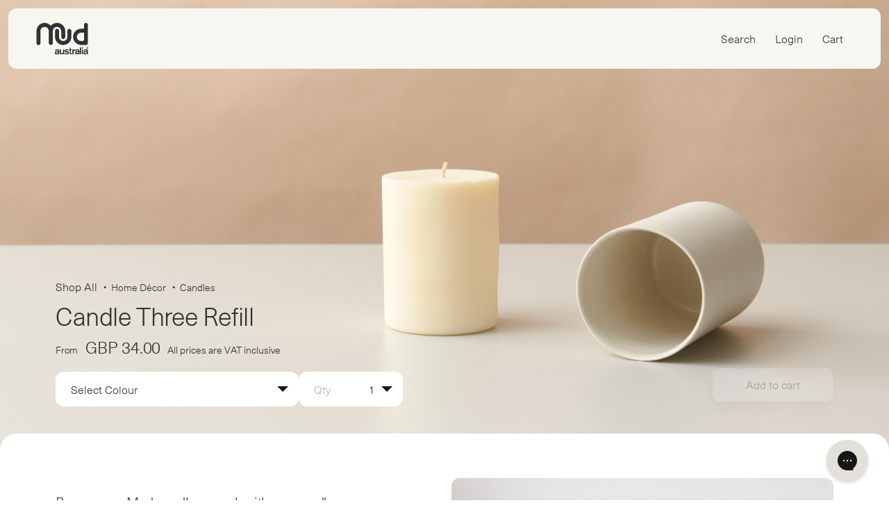

--- FILE ---
content_type: text/html;charset=utf-8
request_url: https://mudaustralia.com/uk/shop/candle-three-refill/
body_size: 114666
content:
<!DOCTYPE html><html><head><meta charset="utf-8">
<meta name="viewport" content="width=device-width, initial-scale=1">
<title>Candle Three Refill  | Mud Australia UK</title>
<script src="https://static.klaviyo.com/onsite/js/klaviyo.js?company_id=Tcc8dt" async></script>
<script src="https://config.gorgias.chat/bundle-loader/01HPGCFKX7MPE6XFT7QHE94M9Z" id="gorgias-chat-widget-install-v3"></script>
<script src="https://www.google.com/recaptcha/api.js" async></script>
<meta name="google-site-verification" content="-CMEMJ4GbJhLnGCN8fgLqzNjml5btq_Ii1wEy6bjq-w">
<meta name="p:domain_verify" content="b8112958da1d188e83e63aee0afebeea">
<meta name="p:domain_verify" content="81f56231170f47249b244b6be6d441c7">
<meta name="description" content="Reuse your Mud Three candle vessel, with our candle refills. Our candles are custom-scented fragrances, blended using natural soy, beeswax & non-toxic paraffin wax. Local shipping in the UK.">
<meta name="keywords" content="candle refill">
<link rel="canonical" href="https://mudaustralia.com/uk/shop/candle-three-refill/">
<link rel="alternate" hreflang="en-au" href="https://mudaustralia.com/uk/shop/candle-three-refill/">
<link rel="alternate" hreflang="en-us" href="https://mudaustralia.com/us/uk/shop/candle-three-refill/">
<link rel="alternate" hreflang="en-gb" href="https://mudaustralia.com/uk/uk/shop/candle-three-refill/">
<link rel="alternate" hreflang="x-default" href="https://mudaustralia.com/uk/shop/candle-three-refill/">
<script type="application/ld+json">{"@context":"https://schema.org/","name":"Candle Three Refill","description":"\u003Cp>Reuse your Mud candle vessel, with our candle refills. Our candles are custom-scented fragrances, blended using natural soy, beeswax and non-toxic paraffin wax. Hand poured in Melbourne, our candles have 80 hours burn time.\u003C/p>\u003Cp>The Candle Four Amber, ylang and green stems. This fragrance combines the freshness of lemon and green stems with the wood and spice undertones of amber, cedar and sandalwood.\u003C/p>\u003Cp>*Ceramic vessel not included*\u003C/p>","@type":"Product","sku":"CAN3RF","image":"https://cdn11.bigcommerce.com/s-gzqchnq86w/products/234/images/13656/CANRF_210924_MUD0205__12471.1687484900.386.513.png?c=1","offers":{"@type":"Offer","price":30,"priceCurrency":"AUD","itemCondition":"https://schema.org/NewCondition","availability":"https://schema.org/InStock"}}</script>
<style>/*! tailwindcss v3.3.2 | MIT License | https://tailwindcss.com*/*,:after,:before{border:0 solid;box-sizing:border-box}:after,:before{--tw-content:""}html{line-height:1.5;-webkit-text-size-adjust:100%;font-family:ui-sans-serif,system-ui,-apple-system,BlinkMacSystemFont,Segoe UI,Roboto,Helvetica Neue,Arial,Noto Sans,sans-serif,Apple Color Emoji,Segoe UI Emoji,Segoe UI Symbol,Noto Color Emoji;font-feature-settings:normal;font-variation-settings:normal;tab-size:4}body{line-height:inherit;margin:0}hr{border-top-width:1px;color:inherit;height:0}abbr:where([title]){-webkit-text-decoration:underline dotted;text-decoration:underline dotted}h1,h2,h3,h4,h5,h6{font-size:inherit;font-weight:inherit}a{color:inherit;text-decoration:inherit}b,strong{font-weight:bolder}code,kbd,pre,samp{font-family:ui-monospace,SFMono-Regular,Menlo,Monaco,Consolas,Liberation Mono,Courier New,monospace;font-size:1em}small{font-size:80%}sub,sup{font-size:75%;line-height:0;position:relative;vertical-align:baseline}sub{bottom:-.25em}sup{top:-.5em}table{border-collapse:collapse;border-color:inherit;text-indent:0}button,input,optgroup,select,textarea{color:inherit;font-family:inherit;font-size:100%;font-weight:inherit;line-height:inherit;margin:0;padding:0}button,select{text-transform:none}[type=button],[type=reset],[type=submit],button{-webkit-appearance:button;background-color:transparent;background-image:none}:-moz-focusring{outline:auto}:-moz-ui-invalid{box-shadow:none}progress{vertical-align:baseline}::-webkit-inner-spin-button,::-webkit-outer-spin-button{height:auto}[type=search]{-webkit-appearance:textfield;outline-offset:-2px}::-webkit-search-decoration{-webkit-appearance:none}::-webkit-file-upload-button{-webkit-appearance:button;font:inherit}summary{display:list-item}blockquote,dd,dl,figure,h1,h2,h3,h4,h5,h6,hr,p,pre{margin:0}fieldset{margin:0}fieldset,legend{padding:0}menu,ol,ul{list-style:none;margin:0;padding:0}textarea{resize:vertical}input::placeholder,textarea::placeholder{color:#9ca3af;opacity:1}[role=button],button{cursor:pointer}:disabled{cursor:default}audio,canvas,embed,iframe,img,object,svg,video{display:block;vertical-align:middle}img,video{height:auto;max-width:100%}[hidden]{display:none}*,:after,:before{--tw-border-spacing-x:0;--tw-border-spacing-y:0;--tw-translate-x:0;--tw-translate-y:0;--tw-rotate:0;--tw-skew-x:0;--tw-skew-y:0;--tw-scale-x:1;--tw-scale-y:1;--tw-pan-x: ;--tw-pan-y: ;--tw-pinch-zoom: ;--tw-scroll-snap-strictness:proximity;--tw-gradient-from-position: ;--tw-gradient-via-position: ;--tw-gradient-to-position: ;--tw-ordinal: ;--tw-slashed-zero: ;--tw-numeric-figure: ;--tw-numeric-spacing: ;--tw-numeric-fraction: ;--tw-ring-inset: ;--tw-ring-offset-width:0px;--tw-ring-offset-color:#fff;--tw-ring-color:rgba(59,130,246,.5);--tw-ring-offset-shadow:0 0 #0000;--tw-ring-shadow:0 0 #0000;--tw-shadow:0 0 #0000;--tw-shadow-colored:0 0 #0000;--tw-blur: ;--tw-brightness: ;--tw-contrast: ;--tw-grayscale: ;--tw-hue-rotate: ;--tw-invert: ;--tw-saturate: ;--tw-sepia: ;--tw-drop-shadow: ;--tw-backdrop-blur: ;--tw-backdrop-brightness: ;--tw-backdrop-contrast: ;--tw-backdrop-grayscale: ;--tw-backdrop-hue-rotate: ;--tw-backdrop-invert: ;--tw-backdrop-opacity: ;--tw-backdrop-saturate: ;--tw-backdrop-sepia: }::backdrop{--tw-border-spacing-x:0;--tw-border-spacing-y:0;--tw-translate-x:0;--tw-translate-y:0;--tw-rotate:0;--tw-skew-x:0;--tw-skew-y:0;--tw-scale-x:1;--tw-scale-y:1;--tw-pan-x: ;--tw-pan-y: ;--tw-pinch-zoom: ;--tw-scroll-snap-strictness:proximity;--tw-gradient-from-position: ;--tw-gradient-via-position: ;--tw-gradient-to-position: ;--tw-ordinal: ;--tw-slashed-zero: ;--tw-numeric-figure: ;--tw-numeric-spacing: ;--tw-numeric-fraction: ;--tw-ring-inset: ;--tw-ring-offset-width:0px;--tw-ring-offset-color:#fff;--tw-ring-color:rgba(59,130,246,.5);--tw-ring-offset-shadow:0 0 #0000;--tw-ring-shadow:0 0 #0000;--tw-shadow:0 0 #0000;--tw-shadow-colored:0 0 #0000;--tw-blur: ;--tw-brightness: ;--tw-contrast: ;--tw-grayscale: ;--tw-hue-rotate: ;--tw-invert: ;--tw-saturate: ;--tw-sepia: ;--tw-drop-shadow: ;--tw-backdrop-blur: ;--tw-backdrop-brightness: ;--tw-backdrop-contrast: ;--tw-backdrop-grayscale: ;--tw-backdrop-hue-rotate: ;--tw-backdrop-invert: ;--tw-backdrop-opacity: ;--tw-backdrop-saturate: ;--tw-backdrop-sepia: }.container{margin-left:auto;margin-right:auto;padding-left:24px;padding-right:24px;width:100%}@media (min-width:480px){.container{max-width:480px}}@media (min-width:768px){.container{max-width:768px;padding-left:40px;padding-right:40px}}@media (min-width:1024px){.container{max-width:1024px}}@media (min-width:1200px){.container{max-width:1200px}}@media (min-width:1440px){.container{max-width:1440px}}.sr-only{height:1px;margin:-1px;overflow:hidden;padding:0;position:absolute;width:1px;clip:rect(0,0,0,0);border-width:0;white-space:nowrap}.invisible{visibility:hidden}.static{position:static}.fixed{position:fixed}.absolute{position:absolute}.relative{position:relative}.sticky{position:sticky}.inset-y-0{bottom:0;top:0}.bottom-0{bottom:0}.bottom-2{bottom:.5rem}.bottom-3{bottom:.75rem}.bottom-\[100px\]{bottom:100px}.bottom-\[unset\]{bottom:unset}.left-0{left:0}.left-1{left:.25rem}.left-1\/2{left:50%}.left-2{left:.5rem}.left-3{left:.75rem}.right-0{right:0}.right-1{right:.25rem}.right-\[15px\]{right:15px}.right-\[30px\]{right:30px}.top-0{top:0}.top-1\/2{top:50%}.top-5{top:1.25rem}.top-\[-35px\]{top:-35px}.top-\[-85px\]{top:-85px}.top-\[0px\]{top:0}.top-\[100px\]{top:100px}.top-\[4px\]{top:4px}.top-\[50px\]{top:50px}.top-\[8px\]{top:8px}.top-\[calc\(100\%_\+_10px\)\]{top:calc(100% + 10px)}.top-\[calc\(100\%_\+_15px\)\]{top:calc(100% + 15px)}.top-\[calc\(100\%_\+_5px\)\]{top:calc(100% + 5px)}.z-0{z-index:0}.z-10{z-index:10}.z-20{z-index:20}.z-50{z-index:50}.z-\[100\]{z-index:100}.z-\[50\]{z-index:50}.z-\[9999\]{z-index:9999}.\!col-span-10{grid-column:span 10/span 10!important}.col-span-1{grid-column:span 1/span 1}.col-span-12{grid-column:span 12/span 12}.col-span-2{grid-column:span 2/span 2}.col-span-3{grid-column:span 3/span 3}.col-span-4{grid-column:span 4/span 4}.col-span-5{grid-column:span 5/span 5}.col-span-6{grid-column:span 6/span 6}.col-span-7{grid-column:span 7/span 7}.col-span-full{grid-column:1/-1}.\!col-start-2{grid-column-start:2!important}.col-start-1{grid-column-start:1}.col-start-4{grid-column-start:4}.col-start-6{grid-column-start:6}.col-start-7{grid-column-start:7}.m-0{margin:0}.-mx-2{margin-left:-.5rem;margin-right:-.5rem}.-mx-8{margin-left:-2rem;margin-right:-2rem}.-my-1{margin-bottom:-.25rem;margin-top:-.25rem}.mx-6{margin-left:1.5rem;margin-right:1.5rem}.mx-auto{margin-left:auto;margin-right:auto}.my-0{margin-bottom:0;margin-top:0}.my-1{margin-bottom:.25rem;margin-top:.25rem}.my-10{margin-bottom:2.5rem;margin-top:2.5rem}.my-5{margin-bottom:1.25rem;margin-top:1.25rem}.my-6{margin-bottom:1.5rem;margin-top:1.5rem}.my-8{margin-bottom:2rem;margin-top:2rem}.my-\[10px\]{margin-bottom:10px;margin-top:10px}.my-\[12px\]{margin-bottom:12px;margin-top:12px}.my-\[14px\]{margin-bottom:14px;margin-top:14px}.my-\[18px\]{margin-bottom:18px;margin-top:18px}.my-\[26px\]{margin-bottom:26px;margin-top:26px}.my-\[2px\]{margin-bottom:2px;margin-top:2px}.my-\[5px\]{margin-bottom:5px;margin-top:5px}.my-\[64px\]{margin-bottom:64px;margin-top:64px}.my-\[6px\]{margin-bottom:6px;margin-top:6px}.\!mt-0{margin-top:0!important}.-mt-4{margin-top:-1rem}.mb-10{margin-bottom:2.5rem}.mb-16{margin-bottom:4rem}.mb-2{margin-bottom:.5rem}.mb-3{margin-bottom:.75rem}.mb-4{margin-bottom:1rem}.mb-6{margin-bottom:1.5rem}.mb-8{margin-bottom:2rem}.mb-\[-3px\]{margin-bottom:-3px}.mb-\[120px\]{margin-bottom:120px}.mb-\[13px\]{margin-bottom:13px}.mb-\[14px\]{margin-bottom:14px}.mb-\[18px\]{margin-bottom:18px}.mb-\[20px\]{margin-bottom:20px}.mb-\[26px\]{margin-bottom:26px}.mb-\[2px\]{margin-bottom:2px}.mb-\[40px\]{margin-bottom:40px}.mb-\[4px\]{margin-bottom:4px}.ml-1{margin-left:.25rem}.ml-2{margin-left:.5rem}.ml-3{margin-left:.75rem}.ml-\[-11px\]{margin-left:-11px}.ml-\[10px\]{margin-left:10px}.ml-\[64px\]{margin-left:64px}.ml-\[8px\]{margin-left:8px}.ml-auto{margin-left:auto}.mr-\[20px\]{margin-right:20px}.mr-\[2em\]{margin-right:2em}.mr-\[30px\]{margin-right:30px}.mr-\[5px\]{margin-right:5px}.mt-16{margin-top:4rem}.mt-2{margin-top:.5rem}.mt-3{margin-top:.75rem}.mt-5{margin-top:1.25rem}.mt-6{margin-top:1.5rem}.mt-8{margin-top:2rem}.mt-\[-50px\]{margin-top:-50px}.mt-\[10px\]{margin-top:10px}.mt-\[20px\]{margin-top:20px}.mt-\[26px\]{margin-top:26px}.mt-\[30px\]{margin-top:30px}.mt-\[32px\]{margin-top:32px}.mt-\[45px\]{margin-top:45px}.mt-\[5px\]{margin-top:5px}.block{display:block}.inline-block{display:inline-block}.\!inline{display:inline!important}.inline{display:inline}.flex{display:flex}.table{display:table}.grid{display:grid}.contents{display:contents}.hidden{display:none}.aspect-video{aspect-ratio:16/9}.h-14{height:3.5rem}.h-2{height:.5rem}.h-24{height:6rem}.h-48{height:12rem}.h-56{height:14rem}.h-6{height:1.5rem}.h-\[20px\]{height:20px}.h-\[227px\]{height:227px}.h-\[22px\]{height:22px}.h-\[24px\]{height:24px}.h-\[280px\]{height:280px}.h-\[290px\]{height:290px}.h-\[300px\]{height:300px}.h-\[304px\]{height:304px}.h-\[325px\]{height:325px}.h-\[360px\]{height:360px}.h-\[405px\]{height:405px}.h-\[40px\]{height:40px}.h-\[40vh\]{height:40vh}.h-\[430px\]{height:430px}.h-\[450px\]{height:450px}.h-\[50px\]{height:50px}.h-\[522px\]{height:522px}.h-\[600px\]{height:600px}.h-\[658px\]{height:658px}.h-\[75\%\]{height:75%}.h-\[90vh\]{height:90vh}.h-\[calc\(100\%_\+_60px\)\]{height:calc(100% + 60px)}.h-full{height:100%}.h-screen{height:100vh}.\!max-h-\[660px\]{max-height:660px!important}.max-h-\[200px\]{max-height:200px}.max-h-\[240px\]{max-height:240px}.max-h-\[24px\]{max-height:24px}.max-h-\[250px\]{max-height:250px}.max-h-\[400px\]{max-height:400px}.max-h-\[500px\]{max-height:500px}.max-h-\[70vh\]{max-height:70vh}.min-h-\[300px\]{min-height:300px}.min-h-\[560px\]{min-height:560px}.min-h-\[600px\]{min-height:600px}.\!w-\[135px\]{width:135px!important}.\!w-\[60px\]{width:60px!important}.w-14{width:3.5rem}.w-24{width:6rem}.w-48{width:12rem}.w-6{width:1.5rem}.w-\[100\%\]{width:100%}.w-\[100px\]{width:100px}.w-\[13px\]{width:13px}.w-\[155px\]{width:155px}.w-\[16px\]{width:16px}.w-\[18px\]{width:18px}.w-\[20px\]{width:20px}.w-\[210px\]{width:210px}.w-\[220px\]{width:220px}.w-\[22px\]{width:22px}.w-\[24px\]{width:24px}.w-\[300px\]{width:300px}.w-\[40px\]{width:40px}.w-\[50\%\]{width:50%}.w-\[500px\]{width:500px}.w-\[50px\]{width:50px}.w-\[50vw\]{width:50vw}.w-\[690px\]{width:690px}.w-\[70\%\]{width:70%}.w-\[78\%\]{width:78%}.w-\[calc\(100\%_\+_50px\)\]{width:calc(100% + 50px)}.w-full{width:100%}.w-screen{width:100vw}.min-w-\[200px\]{min-width:200px}.min-w-\[220px\]{min-width:220px}.min-w-\[300px\]{min-width:300px}.min-w-\[313px\]{min-width:313px}.max-w-\[1200px\]{max-width:1200px}.max-w-\[1440px\]{max-width:1440px}.max-w-\[200px\]{max-width:200px}.max-w-\[220px\]{max-width:220px}.max-w-\[24px\]{max-width:24px}.max-w-\[260px\]{max-width:260px}.max-w-\[320px\]{max-width:320px}.max-w-\[380px\]{max-width:380px}.max-w-\[450px\]{max-width:450px}.max-w-\[500px\]{max-width:500px}.max-w-\[700px\]{max-width:700px}.max-w-\[900px\]{max-width:900px}.max-w-\[calc\(50\%_-_50px\)\]{max-width:calc(50% - 50px)}.max-w-md{max-width:28rem}.flex-1{flex:1 1 0%}.shrink-0{flex-shrink:0}.flex-grow{flex-grow:1}.-translate-x-1\/2{--tw-translate-x:-50%;transform:translate(-50%,var(--tw-translate-y)) rotate(var(--tw-rotate)) skewX(var(--tw-skew-x)) skewY(var(--tw-skew-y)) scaleX(var(--tw-scale-x)) scaleY(var(--tw-scale-y));transform:translate(var(--tw-translate-x),var(--tw-translate-y)) rotate(var(--tw-rotate)) skewX(var(--tw-skew-x)) skewY(var(--tw-skew-y)) scaleX(var(--tw-scale-x)) scaleY(var(--tw-scale-y))}.-translate-y-1\/2{--tw-translate-y:-50%;transform:translate(var(--tw-translate-x),-50%) rotate(var(--tw-rotate)) skewX(var(--tw-skew-x)) skewY(var(--tw-skew-y)) scaleX(var(--tw-scale-x)) scaleY(var(--tw-scale-y));transform:translate(var(--tw-translate-x),var(--tw-translate-y)) rotate(var(--tw-rotate)) skewX(var(--tw-skew-x)) skewY(var(--tw-skew-y)) scaleX(var(--tw-scale-x)) scaleY(var(--tw-scale-y))}.rotate-180{--tw-rotate:180deg;transform:translate(var(--tw-translate-x),var(--tw-translate-y)) rotate(180deg) skewX(var(--tw-skew-x)) skewY(var(--tw-skew-y)) scaleX(var(--tw-scale-x)) scaleY(var(--tw-scale-y));transform:translate(var(--tw-translate-x),var(--tw-translate-y)) rotate(var(--tw-rotate)) skewX(var(--tw-skew-x)) skewY(var(--tw-skew-y)) scaleX(var(--tw-scale-x)) scaleY(var(--tw-scale-y))}.scale-\[0\.6\]{--tw-scale-x:0.6;--tw-scale-y:0.6;transform:translate(var(--tw-translate-x),var(--tw-translate-y)) rotate(var(--tw-rotate)) skewX(var(--tw-skew-x)) skewY(var(--tw-skew-y)) scaleX(.6) scaleY(.6);transform:translate(var(--tw-translate-x),var(--tw-translate-y)) rotate(var(--tw-rotate)) skewX(var(--tw-skew-x)) skewY(var(--tw-skew-y)) scaleX(var(--tw-scale-x)) scaleY(var(--tw-scale-y))}.scale-\[0\.9\]{--tw-scale-x:0.9;--tw-scale-y:0.9;transform:translate(var(--tw-translate-x),var(--tw-translate-y)) rotate(var(--tw-rotate)) skewX(var(--tw-skew-x)) skewY(var(--tw-skew-y)) scaleX(.9) scaleY(.9);transform:translate(var(--tw-translate-x),var(--tw-translate-y)) rotate(var(--tw-rotate)) skewX(var(--tw-skew-x)) skewY(var(--tw-skew-y)) scaleX(var(--tw-scale-x)) scaleY(var(--tw-scale-y))}.-scale-x-100{--tw-scale-x:-1;transform:translate(var(--tw-translate-x),var(--tw-translate-y)) rotate(var(--tw-rotate)) skewX(var(--tw-skew-x)) skewY(var(--tw-skew-y)) scaleX(-1) scaleY(var(--tw-scale-y))}.-scale-x-100,.transform{transform:translate(var(--tw-translate-x),var(--tw-translate-y)) rotate(var(--tw-rotate)) skewX(var(--tw-skew-x)) skewY(var(--tw-skew-y)) scaleX(var(--tw-scale-x)) scaleY(var(--tw-scale-y))}.cursor-pointer{cursor:pointer}.resize{resize:both}.snap-x{scroll-snap-type:x var(--tw-scroll-snap-strictness)}.snap-mandatory{--tw-scroll-snap-strictness:mandatory}.snap-start{scroll-snap-align:start}.scroll-px-4{scroll-padding-left:1rem;scroll-padding-right:1rem}.list-disc{list-style-type:disc}.break-inside-avoid-column{break-inside:avoid-column}.grid-cols-1{grid-template-columns:repeat(1,minmax(0,1fr))}.grid-cols-12{grid-template-columns:repeat(12,minmax(0,1fr))}.grid-cols-2{grid-template-columns:repeat(2,minmax(0,1fr))}.grid-cols-3{grid-template-columns:repeat(3,minmax(0,1fr))}.grid-cols-4{grid-template-columns:repeat(4,minmax(0,1fr))}.flex-row{flex-direction:row}.flex-col{flex-direction:column}.flex-wrap{flex-wrap:wrap}.place-items-center{place-items:center}.items-end{align-items:flex-end}.items-center{align-items:center}.justify-start{justify-content:flex-start}.\!justify-end{justify-content:flex-end!important}.justify-end{justify-content:flex-end}.justify-center{justify-content:center}.justify-between{justify-content:space-between}.justify-items-center{justify-items:center}.gap-11{gap:2.75rem}.gap-2{gap:.5rem}.gap-3{gap:.75rem}.gap-4{gap:1rem}.gap-5{gap:1.25rem}.gap-6{gap:1.5rem}.gap-8{gap:2rem}.gap-\[10px\]{gap:10px}.gap-\[14px\]{gap:14px}.gap-\[20px\]{gap:20px}.gap-\[22px\]{gap:22px}.gap-\[30px\]{gap:30px}.gap-\[5px\]{gap:5px}.space-x-5>:not([hidden])~:not([hidden]){--tw-space-x-reverse:0;margin-left:1.25rem;margin-left:calc(1.25rem*(1 - var(--tw-space-x-reverse)));margin-right:0;margin-right:calc(1.25rem*var(--tw-space-x-reverse))}.divide-y>:not([hidden])~:not([hidden]){--tw-divide-y-reverse:0;border-bottom-width:0;border-bottom-width:calc(1px*var(--tw-divide-y-reverse));border-top-width:1px;border-top-width:calc(1px*(1 - var(--tw-divide-y-reverse)))}.overflow-auto{overflow:auto}.overflow-hidden{overflow:hidden}.overflow-x-auto{overflow-x:auto}.overflow-y-auto{overflow-y:auto}.overflow-x-scroll{overflow-x:scroll}.overflow-y-scroll{overflow-y:scroll}.whitespace-nowrap{white-space:nowrap}.rounded{border-radius:.25rem}.rounded-2xl{border-radius:1rem}.rounded-3xl{border-radius:1.5rem}.rounded-\[20px\]{border-radius:20px}.rounded-full{border-radius:9999px}.rounded-lg{border-radius:.5rem}.rounded-md{border-radius:.375rem}.rounded-none{border-radius:0}.rounded-xl{border-radius:.75rem}.rounded-b-\[20px\]{border-bottom-left-radius:20px;border-bottom-right-radius:20px}.rounded-l-xl{border-bottom-left-radius:.75rem;border-top-left-radius:.75rem}.border{border-width:1px}.border-\[5px\]{border-width:5px}.border-b{border-bottom-width:1px}.border-b-2{border-bottom-width:2px}.border-t{border-top-width:1px}.border-black{--tw-border-opacity:1;border-color:rgba(var(--black),var(--tw-border-opacity))}.border-black\/10{border-color:rgba(var(--black),.1)}.border-black\/20{border-color:rgba(var(--black),.2)}.border-light-grey-v2{--tw-border-opacity:1;border-color:rgba(var(--light-grey-v2),var(--tw-border-opacity))}.border-milk-primary{--tw-border-opacity:1;border-color:rgba(var(--milk-primary),var(--tw-border-opacity))}.border-b-\[\#D5D5D5\]{--tw-border-opacity:1;border-bottom-color:#d5d5d5;border-bottom-color:rgb(213 213 213/var(--tw-border-opacity))}.\!bg-grey-v2{--tw-bg-opacity:1!important;background-color:rgba(var(--grey-v2),1)!important;background-color:rgba(var(--grey-v2),var(--tw-bg-opacity))!important}.bg-\[\#0000004d\]{background-color:#0000004d}.bg-\[\#000000\]\/\[0\.3\]{background-color:rgba(0,0,0,.3)}.bg-ash{--tw-bg-opacity:1;background-color:rgba(var(--ash),1);background-color:rgba(var(--ash),var(--tw-bg-opacity))}.bg-ash-primary{--tw-bg-opacity:1;background-color:rgba(var(--ash-primary),1);background-color:rgba(var(--ash-primary),var(--tw-bg-opacity))}.bg-b-w{--tw-bg-opacity:1;background-color:rgba(var(--b-w),1);background-color:rgba(var(--b-w),var(--tw-bg-opacity))}.bg-b-w-primary{--tw-bg-opacity:1;background-color:rgba(var(--b-w-primary),1);background-color:rgba(var(--b-w-primary),var(--tw-bg-opacity))}.bg-background-grey{--tw-bg-opacity:1;background-color:rgba(var(--background-grey),1);background-color:rgba(var(--background-grey),var(--tw-bg-opacity))}.bg-bilberry{--tw-bg-opacity:1;background-color:rgba(var(--bilberry),1);background-color:rgba(var(--bilberry),var(--tw-bg-opacity))}.bg-bilberry-primary{--tw-bg-opacity:1;background-color:rgba(var(--bilberry-primary),1);background-color:rgba(var(--bilberry-primary),var(--tw-bg-opacity))}.bg-black{--tw-bg-opacity:1;background-color:rgba(var(--black),1);background-color:rgba(var(--black),var(--tw-bg-opacity))}.bg-black\/10{background-color:rgba(var(--black),.1)}.bg-black\/80{background-color:rgba(var(--black),.8)}.bg-blossom{--tw-bg-opacity:1;background-color:rgba(var(--blossom),1);background-color:rgba(var(--blossom),var(--tw-bg-opacity))}.bg-blossom-primary{--tw-bg-opacity:1;background-color:rgba(var(--blossom-primary),1);background-color:rgba(var(--blossom-primary),var(--tw-bg-opacity))}.bg-blue{--tw-bg-opacity:1;background-color:rgba(var(--blue),1);background-color:rgba(var(--blue),var(--tw-bg-opacity))}.bg-blue-primary{--tw-bg-opacity:1;background-color:rgba(var(--blue-primary),1);background-color:rgba(var(--blue-primary),var(--tw-bg-opacity))}.bg-bottle{--tw-bg-opacity:1;background-color:rgba(var(--bottle),1);background-color:rgba(var(--bottle),var(--tw-bg-opacity))}.bg-bottle-primary{--tw-bg-opacity:1;background-color:rgba(var(--bottle-primary),1);background-color:rgba(var(--bottle-primary),var(--tw-bg-opacity))}.bg-brown{--tw-bg-opacity:1;background-color:rgba(var(--brown),1);background-color:rgba(var(--brown),var(--tw-bg-opacity))}.bg-citrus{--tw-bg-opacity:1;background-color:rgba(var(--citrus),1);background-color:rgba(var(--citrus),var(--tw-bg-opacity))}.bg-citrus-primary{--tw-bg-opacity:1;background-color:rgba(var(--citrus-primary),1);background-color:rgba(var(--citrus-primary),var(--tw-bg-opacity))}.bg-cloud{--tw-bg-opacity:1;background-color:rgba(var(--cloud),1);background-color:rgba(var(--cloud),var(--tw-bg-opacity))}.bg-cloud-primary{--tw-bg-opacity:1;background-color:rgba(var(--cloud-primary),1);background-color:rgba(var(--cloud-primary),var(--tw-bg-opacity))}.bg-duckegg{--tw-bg-opacity:1;background-color:rgba(var(--duckegg),1);background-color:rgba(var(--duckegg),var(--tw-bg-opacity))}.bg-duckegg-primary{--tw-bg-opacity:1;background-color:rgba(var(--duckegg-primary),1);background-color:rgba(var(--duckegg-primary),var(--tw-bg-opacity))}.bg-dust{--tw-bg-opacity:1;background-color:rgba(var(--dust),1);background-color:rgba(var(--dust),var(--tw-bg-opacity))}.bg-dust-primary{--tw-bg-opacity:1;background-color:rgba(var(--dust-primary),1);background-color:rgba(var(--dust-primary),var(--tw-bg-opacity))}.bg-fennel{--tw-bg-opacity:1;background-color:rgba(var(--fennel),1);background-color:rgba(var(--fennel),var(--tw-bg-opacity))}.bg-fennel-primary{--tw-bg-opacity:1;background-color:rgba(var(--fennel-primary),1);background-color:rgba(var(--fennel-primary),var(--tw-bg-opacity))}.bg-green{--tw-bg-opacity:1;background-color:rgba(var(--green),1);background-color:rgba(var(--green),var(--tw-bg-opacity))}.bg-green-primary{--tw-bg-opacity:1;background-color:rgba(var(--green-primary),1);background-color:rgba(var(--green-primary),var(--tw-bg-opacity))}.bg-grey{--tw-bg-opacity:1;background-color:rgba(var(--grey),1);background-color:rgba(var(--grey),var(--tw-bg-opacity))}.bg-grey-primary{--tw-bg-opacity:1;background-color:rgba(var(--grey-primary),1);background-color:rgba(var(--grey-primary),var(--tw-bg-opacity))}.bg-honey{--tw-bg-opacity:1;background-color:rgba(var(--honey),1);background-color:rgba(var(--honey),var(--tw-bg-opacity))}.bg-honey-primary{--tw-bg-opacity:1;background-color:rgba(var(--honey-primary),1);background-color:rgba(var(--honey-primary),var(--tw-bg-opacity))}.bg-ink{--tw-bg-opacity:1;background-color:rgba(var(--ink),1);background-color:rgba(var(--ink),var(--tw-bg-opacity))}.bg-ink-primary{--tw-bg-opacity:1;background-color:rgba(var(--ink-primary),1);background-color:rgba(var(--ink-primary),var(--tw-bg-opacity))}.bg-jade{--tw-bg-opacity:1;background-color:rgba(var(--jade),1);background-color:rgba(var(--jade),var(--tw-bg-opacity))}.bg-jade-primary{--tw-bg-opacity:1;background-color:rgba(var(--jade-primary),1);background-color:rgba(var(--jade-primary),var(--tw-bg-opacity))}.bg-light-brown{--tw-bg-opacity:1;background-color:rgba(var(--light-brown),1);background-color:rgba(var(--light-brown),var(--tw-bg-opacity))}.bg-light-brown-v2{--tw-bg-opacity:1;background-color:rgba(var(--light-brown-v2),1);background-color:rgba(var(--light-brown-v2),var(--tw-bg-opacity))}.bg-light-grey{--tw-bg-opacity:1;background-color:rgba(var(--light-grey),1);background-color:rgba(var(--light-grey),var(--tw-bg-opacity))}.bg-light-grey-v2{--tw-bg-opacity:1;background-color:rgba(var(--light-grey-v2),1);background-color:rgba(var(--light-grey-v2),var(--tw-bg-opacity))}.bg-london-blue{--tw-bg-opacity:1;background-color:rgba(var(--london-blue),1);background-color:rgba(var(--london-blue),var(--tw-bg-opacity))}.bg-london-blue-primary{--tw-bg-opacity:1;background-color:rgba(var(--london-blue-primary),1);background-color:rgba(var(--london-blue-primary),var(--tw-bg-opacity))}.bg-milk{--tw-bg-opacity:1;background-color:rgba(var(--milk),1);background-color:rgba(var(--milk),var(--tw-bg-opacity))}.bg-milk-primary{--tw-bg-opacity:1;background-color:rgba(var(--milk-primary),1);background-color:rgba(var(--milk-primary),var(--tw-bg-opacity))}.bg-milk-secondary{--tw-bg-opacity:1;background-color:rgba(var(--milk-secondary),1);background-color:rgba(var(--milk-secondary),var(--tw-bg-opacity))}.bg-mist{--tw-bg-opacity:1;background-color:rgba(var(--mist),1);background-color:rgba(var(--mist),var(--tw-bg-opacity))}.bg-mist-primary{--tw-bg-opacity:1;background-color:rgba(var(--mist-primary),1);background-color:rgba(var(--mist-primary),var(--tw-bg-opacity))}.bg-mixed{--tw-bg-opacity:1;background-color:rgba(var(--mixed),1);background-color:rgba(var(--mixed),var(--tw-bg-opacity))}.bg-mixed-primary{--tw-bg-opacity:1;background-color:rgba(var(--mixed-primary),1);background-color:rgba(var(--mixed-primary),var(--tw-bg-opacity))}.bg-moka{--tw-bg-opacity:1;background-color:rgba(var(--moka),1);background-color:rgba(var(--moka),var(--tw-bg-opacity))}.bg-moka-primary{--tw-bg-opacity:1;background-color:rgba(var(--moka-primary),1);background-color:rgba(var(--moka-primary),var(--tw-bg-opacity))}.bg-natural{--tw-bg-opacity:1;background-color:rgba(var(--natural),1);background-color:rgba(var(--natural),var(--tw-bg-opacity))}.bg-natural-primary{--tw-bg-opacity:1;background-color:rgba(var(--natural-primary),1);background-color:rgba(var(--natural-primary),var(--tw-bg-opacity))}.bg-nude{--tw-bg-opacity:1;background-color:rgba(var(--nude),1);background-color:rgba(var(--nude),var(--tw-bg-opacity))}.bg-nude-primary{--tw-bg-opacity:1;background-color:rgba(var(--nude-primary),1);background-color:rgba(var(--nude-primary),var(--tw-bg-opacity))}.bg-orange{--tw-bg-opacity:1;background-color:rgba(var(--orange),1);background-color:rgba(var(--orange),var(--tw-bg-opacity))}.bg-orange-primary{--tw-bg-opacity:1;background-color:rgba(var(--orange-primary),1);background-color:rgba(var(--orange-primary),var(--tw-bg-opacity))}.bg-pink{--tw-bg-opacity:1;background-color:rgba(var(--pink),1);background-color:rgba(var(--pink),var(--tw-bg-opacity))}.bg-pink-primary{--tw-bg-opacity:1;background-color:rgba(var(--pink-primary),1);background-color:rgba(var(--pink-primary),var(--tw-bg-opacity))}.bg-pistachio{--tw-bg-opacity:1;background-color:rgba(var(--pistachio),1);background-color:rgba(var(--pistachio),var(--tw-bg-opacity))}.bg-pistachio-primary{--tw-bg-opacity:1;background-color:rgba(var(--pistachio-primary),1);background-color:rgba(var(--pistachio-primary),var(--tw-bg-opacity))}.bg-plum{--tw-bg-opacity:1;background-color:rgba(var(--plum),1);background-color:rgba(var(--plum),var(--tw-bg-opacity))}.bg-plum-primary{--tw-bg-opacity:1;background-color:rgba(var(--plum-primary),1);background-color:rgba(var(--plum-primary),var(--tw-bg-opacity))}.bg-red{--tw-bg-opacity:1;background-color:rgba(var(--red),1);background-color:rgba(var(--red),var(--tw-bg-opacity))}.bg-red-primary{--tw-bg-opacity:1;background-color:rgba(var(--red-primary),1);background-color:rgba(var(--red-primary),var(--tw-bg-opacity))}.bg-rescued-clay{--tw-bg-opacity:1;background-color:rgba(var(--rescued-clay),1);background-color:rgba(var(--rescued-clay),var(--tw-bg-opacity))}.bg-rescued-clay-primary{--tw-bg-opacity:1;background-color:rgba(var(--rescued-clay-primary),1);background-color:rgba(var(--rescued-clay-primary),var(--tw-bg-opacity))}.bg-sand{--tw-bg-opacity:1;background-color:rgba(var(--sand),1);background-color:rgba(var(--sand),var(--tw-bg-opacity))}.bg-sand-primary{--tw-bg-opacity:1;background-color:rgba(var(--sand-primary),1);background-color:rgba(var(--sand-primary),var(--tw-bg-opacity))}.bg-slate{--tw-bg-opacity:1;background-color:rgba(var(--slate),1);background-color:rgba(var(--slate),var(--tw-bg-opacity))}.bg-slate-primary{--tw-bg-opacity:1;background-color:rgba(var(--slate-primary),1);background-color:rgba(var(--slate-primary),var(--tw-bg-opacity))}.bg-steel{--tw-bg-opacity:1;background-color:rgba(var(--steel),1);background-color:rgba(var(--steel),var(--tw-bg-opacity))}.bg-steel-primary{--tw-bg-opacity:1;background-color:rgba(var(--steel-primary),1);background-color:rgba(var(--steel-primary),var(--tw-bg-opacity))}.bg-wasabi{--tw-bg-opacity:1;background-color:rgba(var(--wasabi),1);background-color:rgba(var(--wasabi),var(--tw-bg-opacity))}.bg-wasabi-primary{--tw-bg-opacity:1;background-color:rgba(var(--wasabi-primary),1);background-color:rgba(var(--wasabi-primary),var(--tw-bg-opacity))}.bg-white{--tw-bg-opacity:1;background-color:rgba(var(--white),1);background-color:rgba(var(--white),var(--tw-bg-opacity))}.bg-white-primary{--tw-bg-opacity:1;background-color:rgba(var(--white-primary),1);background-color:rgba(var(--white-primary),var(--tw-bg-opacity))}.bg-white\/80{background-color:rgba(var(--white),.8)}.bg-yellow{--tw-bg-opacity:1;background-color:rgba(var(--yellow),1);background-color:rgba(var(--yellow),var(--tw-bg-opacity))}.bg-yellow-primary{--tw-bg-opacity:1;background-color:rgba(var(--yellow-primary),1);background-color:rgba(var(--yellow-primary),var(--tw-bg-opacity))}.bg-opacity-0{--tw-bg-opacity:0}.\!object-contain{object-fit:contain!important}.object-cover{object-fit:cover}.object-center{object-position:center}.\!p-0{padding:0!important}.p-0{padding:0}.p-10{padding:2.5rem}.p-4{padding:1rem}.p-\[10px\]{padding:10px}.p-\[14px\]{padding:14px}.p-\[18px\]{padding:18px}.p-\[64px\]{padding:64px}.px-2{padding-left:.5rem;padding-right:.5rem}.px-3{padding-left:.75rem;padding-right:.75rem}.px-4{padding-left:1rem;padding-right:1rem}.px-5{padding-left:1.25rem;padding-right:1.25rem}.px-6{padding-left:1.5rem;padding-right:1.5rem}.px-8{padding-left:2rem;padding-right:2rem}.px-\[10px\]{padding-left:10px;padding-right:10px}.px-\[14px\]{padding-left:14px;padding-right:14px}.px-\[22px\]{padding-left:22px;padding-right:22px}.px-\[2px\]{padding-left:2px;padding-right:2px}.px-\[4px\]{padding-left:4px;padding-right:4px}.py-1{padding-bottom:.25rem;padding-top:.25rem}.py-12{padding-bottom:3rem;padding-top:3rem}.py-2{padding-bottom:.5rem;padding-top:.5rem}.py-20{padding-bottom:5rem;padding-top:5rem}.py-3{padding-bottom:.75rem;padding-top:.75rem}.py-4{padding-bottom:1rem;padding-top:1rem}.py-5{padding-bottom:1.25rem;padding-top:1.25rem}.py-6{padding-bottom:1.5rem;padding-top:1.5rem}.py-\[10\%\]{padding-bottom:10%;padding-top:10%}.py-\[10px\]{padding-bottom:10px;padding-top:10px}.py-\[20px\]{padding-bottom:20px;padding-top:20px}.py-\[26px\]{padding-bottom:26px;padding-top:26px}.py-\[5px\]{padding-bottom:5px;padding-top:5px}.py-\[6px\]{padding-bottom:6px;padding-top:6px}.py-\[7px\]{padding-bottom:7px;padding-top:7px}.py-\[8px\]{padding-bottom:8px;padding-top:8px}.\!pt-\[48px\]{padding-top:48px!important}.pb-0{padding-bottom:0}.pb-12{padding-bottom:3rem}.pb-20{padding-bottom:5rem}.pb-8{padding-bottom:2rem}.pb-\[100px\]{padding-bottom:100px}.pb-\[20px\]{padding-bottom:20px}.pb-\[50px\]{padding-bottom:50px}.pb-\[55px\]{padding-bottom:55px}.pb-\[65px\]{padding-bottom:65px}.pl-\[14px\]{padding-left:14px}.pl-\[20px\]{padding-left:20px}.pl-\[40px\]{padding-left:40px}.pr-\[20px\]{padding-right:20px}.pr-\[50px\]{padding-right:50px}.pt-0{padding-top:0}.pt-10{padding-top:2.5rem}.pt-16{padding-top:4rem}.pt-3{padding-top:.75rem}.pt-5{padding-top:1.25rem}.pt-7{padding-top:1.75rem}.pt-8{padding-top:2rem}.pt-\[100px\]{padding-top:100px}.pt-\[14px\]{padding-top:14px}.pt-\[150px\]{padding-top:150px}.pt-\[25px\]{padding-top:25px}.pt-\[30px\]{padding-top:30px}.pt-\[40px\]{padding-top:40px}.pt-\[50px\]{padding-top:50px}.text-left{text-align:left}.text-center{text-align:center}.text-right{text-align:right}.font-accent{font-family:NeueHaasUnicaPro-Medium,sans-serif}.text-2xl{font-size:1.5rem;line-height:2rem}.text-4xl{font-size:2.25rem;line-height:2.5rem}.text-5xl{font-size:3rem;line-height:1}.text-\[12px\]{font-size:12px}.text-\[14px\]{font-size:14px}.text-\[18\.2px\]{font-size:18.2px}.text-\[20px\]{font-size:20px}.text-\[24\.8px\]{font-size:24.8px}.text-\[24px\]{font-size:24px}.text-\[28px\]{font-size:28px}.text-\[32px\]{font-size:32px}.text-\[36px\]{font-size:36px}.text-base{font-size:1rem;line-height:1.5rem}.text-lg{font-size:1.125rem;line-height:1.75rem}.text-sm{font-size:.875rem;line-height:1.25rem}.text-xl{font-size:1.25rem;line-height:1.75rem}.text-xs{font-size:.75rem;line-height:1rem}.font-bold{font-weight:700}.font-light{font-weight:300}.font-medium{font-weight:500}.font-semibold{font-weight:600}.lowercase{text-transform:lowercase}.capitalize{text-transform:capitalize}.leading-7{line-height:1.75rem}.leading-\[1\.14286\]{line-height:1.14286}.leading-\[1\.4\]{line-height:1.4}.leading-\[125\%\]{line-height:125%}.leading-\[22px\]{line-height:22px}.tracking-\[-0\.2px\]{letter-spacing:-.2px}.tracking-wide{letter-spacing:.025em}.tracking-wider{letter-spacing:.05em}.\!text-black{--tw-text-opacity:1!important;color:rgba(var(--black),1)!important;color:rgba(var(--black),var(--tw-text-opacity))!important}.\!text-white{--tw-text-opacity:1!important;color:rgba(var(--white),1)!important;color:rgba(var(--white),var(--tw-text-opacity))!important}.text-\[\#333\]{--tw-text-opacity:1;color:#333;color:rgb(51 51 51/var(--tw-text-opacity))}.text-\[\#808080\]{--tw-text-opacity:1;color:grey;color:rgb(128 128 128/var(--tw-text-opacity))}.text-\[\#b4b4b4\]{--tw-text-opacity:1;color:#b4b4b4;color:rgb(180 180 180/var(--tw-text-opacity))}.text-black{--tw-text-opacity:1;color:rgba(var(--black),1);color:rgba(var(--black),var(--tw-text-opacity))}.text-black\/80{color:rgba(var(--black),.8)}.text-grey-regular{--tw-text-opacity:1;color:rgba(var(--grey-regular),1);color:rgba(var(--grey-regular),var(--tw-text-opacity))}.text-grey-v2{--tw-text-opacity:1;color:rgba(var(--grey-v2),1);color:rgba(var(--grey-v2),var(--tw-text-opacity))}.text-white{--tw-text-opacity:1;color:rgba(var(--white),1);color:rgba(var(--white),var(--tw-text-opacity))}.underline{text-decoration-line:underline}.opacity-30{opacity:.3}.opacity-40{opacity:.4}.opacity-50{opacity:.5}.opacity-60{opacity:.6}.shadow{--tw-shadow:0 1px 3px 0 rgba(0,0,0,.1),0 1px 2px -1px rgba(0,0,0,.1);--tw-shadow-colored:0 1px 3px 0 var(--tw-shadow-color),0 1px 2px -1px var(--tw-shadow-color);box-shadow:0 0 #0000,0 0 #0000,0 1px 3px 0 rgba(0,0,0,.1),0 1px 2px -1px rgba(0,0,0,.1);box-shadow:var(--tw-ring-offset-shadow,0 0 #0000),var(--tw-ring-shadow,0 0 #0000),var(--tw-shadow)}.shadow-\[0px_0px_30px_0px_\#0000000D\]{--tw-shadow:0px 0px 30px 0px #0000000d;--tw-shadow-colored:0px 0px 30px 0px var(--tw-shadow-color);box-shadow:0 0 #0000,0 0 #0000,0 0 30px 0 #0000000d;box-shadow:var(--tw-ring-offset-shadow,0 0 #0000),var(--tw-ring-shadow,0 0 #0000),var(--tw-shadow)}.shadow-md{--tw-shadow:0 4px 6px -1px rgba(0,0,0,.1),0 2px 4px -2px rgba(0,0,0,.1);--tw-shadow-colored:0 4px 6px -1px var(--tw-shadow-color),0 2px 4px -2px var(--tw-shadow-color);box-shadow:0 0 #0000,0 0 #0000,0 4px 6px -1px rgba(0,0,0,.1),0 2px 4px -2px rgba(0,0,0,.1);box-shadow:var(--tw-ring-offset-shadow,0 0 #0000),var(--tw-ring-shadow,0 0 #0000),var(--tw-shadow)}.outline-none{outline:2px solid transparent;outline-offset:2px}.ring-2{--tw-ring-offset-shadow:var(--tw-ring-inset) 0 0 0 var(--tw-ring-offset-width) var(--tw-ring-offset-color);--tw-ring-shadow:var(--tw-ring-inset) 0 0 0 calc(2px + var(--tw-ring-offset-width)) var(--tw-ring-color);box-shadow:var(--tw-ring-inset) 0 0 0 var(--tw-ring-offset-width) var(--tw-ring-offset-color),var(--tw-ring-inset) 0 0 0 calc(2px + var(--tw-ring-offset-width)) var(--tw-ring-color),0 0 #0000;box-shadow:var(--tw-ring-offset-shadow),var(--tw-ring-shadow),var(--tw-shadow,0 0 #0000)}.ring-black{--tw-ring-opacity:1;--tw-ring-color:rgba(var(--black),var(--tw-ring-opacity))}.drop-shadow-md{--tw-drop-shadow:drop-shadow(0 4px 3px rgba(0,0,0,.07)) drop-shadow(0 2px 2px rgba(0,0,0,.06));filter:var(--tw-blur) var(--tw-brightness) var(--tw-contrast) var(--tw-grayscale) var(--tw-hue-rotate) var(--tw-invert) var(--tw-saturate) var(--tw-sepia) drop-shadow(0 4px 3px rgb(0 0 0/.07)) drop-shadow(0 2px 2px rgb(0 0 0/.06))}.drop-shadow-md,.filter{filter:var(--tw-blur) var(--tw-brightness) var(--tw-contrast) var(--tw-grayscale) var(--tw-hue-rotate) var(--tw-invert) var(--tw-saturate) var(--tw-sepia) var(--tw-drop-shadow)}.backdrop-blur{--tw-backdrop-blur:blur(8px);-webkit-backdrop-filter:blur(8px) var(--tw-backdrop-brightness) var(--tw-backdrop-contrast) var(--tw-backdrop-grayscale) var(--tw-backdrop-hue-rotate) var(--tw-backdrop-invert) var(--tw-backdrop-opacity) var(--tw-backdrop-saturate) var(--tw-backdrop-sepia);backdrop-filter:blur(8px) var(--tw-backdrop-brightness) var(--tw-backdrop-contrast) var(--tw-backdrop-grayscale) var(--tw-backdrop-hue-rotate) var(--tw-backdrop-invert) var(--tw-backdrop-opacity) var(--tw-backdrop-saturate) var(--tw-backdrop-sepia);-webkit-backdrop-filter:var(--tw-backdrop-blur) var(--tw-backdrop-brightness) var(--tw-backdrop-contrast) var(--tw-backdrop-grayscale) var(--tw-backdrop-hue-rotate) var(--tw-backdrop-invert) var(--tw-backdrop-opacity) var(--tw-backdrop-saturate) var(--tw-backdrop-sepia);backdrop-filter:var(--tw-backdrop-blur) var(--tw-backdrop-brightness) var(--tw-backdrop-contrast) var(--tw-backdrop-grayscale) var(--tw-backdrop-hue-rotate) var(--tw-backdrop-invert) var(--tw-backdrop-opacity) var(--tw-backdrop-saturate) var(--tw-backdrop-sepia)}.transition{transition-duration:.15s;transition-property:color,background-color,border-color,text-decoration-color,fill,stroke,opacity,box-shadow,transform,filter,-webkit-backdrop-filter;transition-property:color,background-color,border-color,text-decoration-color,fill,stroke,opacity,box-shadow,transform,filter,backdrop-filter;transition-property:color,background-color,border-color,text-decoration-color,fill,stroke,opacity,box-shadow,transform,filter,backdrop-filter,-webkit-backdrop-filter;transition-timing-function:cubic-bezier(.4,0,.2,1)}.transition-all{transition-duration:.15s;transition-property:all;transition-timing-function:cubic-bezier(.4,0,.2,1)}.transition-shadow{transition-duration:.15s;transition-property:box-shadow;transition-timing-function:cubic-bezier(.4,0,.2,1)}.transition-transform{transition-duration:.15s;transition-property:transform;transition-timing-function:cubic-bezier(.4,0,.2,1)}.delay-\[200ms\]{transition-delay:.2s}.duration-200{transition-duration:.2s}.duration-300{transition-duration:.3s}.duration-\[400ms\]{transition-duration:.4s}.ease-\[cubic-bezier\(0\.5\2c 0\.36\2c 0\.33\2c 0\.94\)\]{transition-timing-function:cubic-bezier(.5,.36,.33,.94)}.ease-\[ease-in-out\]{transition-timing-function:ease-in-out}.ease-in-out{transition-timing-function:cubic-bezier(.4,0,.2,1)}.content-\[\"\\2022\"\]{--tw-content:"\2022";content:"\2022";content:var(--tw-content)}.scrollbar-hide{-ms-overflow-style:none;scrollbar-width:none}.scrollbar-hide::-webkit-scrollbar{display:none}@media (min-width:768px){.md\:container{margin-left:auto;margin-right:auto;padding-left:24px;padding-right:24px;width:100%}@media (min-width:480px){.md\:container{max-width:480px}}@media (min-width:768px){.md\:container{max-width:768px;padding-left:40px;padding-right:40px}}@media (min-width:1024px){.md\:container{max-width:1024px}}@media (min-width:1200px){.md\:container{max-width:1200px}}@media (min-width:1440px){.md\:container{max-width:1440px}}}.hover\:border-black:hover{--tw-border-opacity:1;border-color:rgba(var(--black),var(--tw-border-opacity))}.hover\:bg-\[\#1018201A\]:hover{background-color:#1018201a}.hover\:bg-dust:hover{--tw-bg-opacity:1;background-color:rgba(var(--dust),1);background-color:rgba(var(--dust),var(--tw-bg-opacity))}.hover\:bg-grey\/10:hover{background-color:rgba(var(--grey),.1)}.hover\:underline:hover{text-decoration-line:underline}.hover\:opacity-70:hover{opacity:.7}.hover\:shadow-\[0_10px_20px_0_rgba\(0\2c 0\2c 0\2c 0\.1\)\2c 0_10px_20px_rgba\(0\2c 0\2c 0\2c 0\.1\)\]:hover,.hover\:shadow-filter:hover{--tw-shadow:0 10px 20px 0 rgba(0,0,0,.1),0 10px 20px rgba(0,0,0,.1);--tw-shadow-colored:0 10px 20px 0 var(--tw-shadow-color),0 10px 20px var(--tw-shadow-color);box-shadow:0 0 #0000,0 0 #0000,0 10px 20px 0 rgba(0,0,0,.1),0 10px 20px rgba(0,0,0,.1);box-shadow:var(--tw-ring-offset-shadow,0 0 #0000),var(--tw-ring-shadow,0 0 #0000),var(--tw-shadow)}.focus\:outline-none:focus{outline:2px solid transparent;outline-offset:2px}.focus-visible\:ring-2:focus-visible{--tw-ring-offset-shadow:var(--tw-ring-inset) 0 0 0 var(--tw-ring-offset-width) var(--tw-ring-offset-color);--tw-ring-shadow:var(--tw-ring-inset) 0 0 0 calc(2px + var(--tw-ring-offset-width)) var(--tw-ring-color);box-shadow:var(--tw-ring-inset) 0 0 0 var(--tw-ring-offset-width) var(--tw-ring-offset-color),var(--tw-ring-inset) 0 0 0 calc(2px + var(--tw-ring-offset-width)) var(--tw-ring-color),0 0 #0000;box-shadow:var(--tw-ring-offset-shadow),var(--tw-ring-shadow),var(--tw-shadow,0 0 #0000)}.focus-visible\:ring-offset-2:focus-visible{--tw-ring-offset-width:2px}.active\:underline:active{text-decoration-line:underline}.group:hover .group-hover\:scale-\[1\.02\]{--tw-scale-x:1.02;--tw-scale-y:1.02;transform:translate(var(--tw-translate-x),var(--tw-translate-y)) rotate(var(--tw-rotate)) skewX(var(--tw-skew-x)) skewY(var(--tw-skew-y)) scaleX(1.02) scaleY(1.02);transform:translate(var(--tw-translate-x),var(--tw-translate-y)) rotate(var(--tw-rotate)) skewX(var(--tw-skew-x)) skewY(var(--tw-skew-y)) scaleX(var(--tw-scale-x)) scaleY(var(--tw-scale-y))}@media (min-width:480px){.sm\:h-20{height:5rem}.sm\:h-32{height:8rem}.sm\:w-20{width:5rem}.sm\:w-32{width:8rem}.sm\:grid-cols-4{grid-template-columns:repeat(4,minmax(0,1fr))}}@media (min-width:768px){.md\:absolute{position:absolute}.md\:bottom-0{bottom:0}.md\:col-span-1{grid-column:span 1/span 1}.md\:col-span-10{grid-column:span 10/span 10}.md\:col-span-9{grid-column:span 9/span 9}.md\:col-start-2{grid-column-start:2}.md\:mb-0{margin-bottom:0}.md\:flex{display:flex}.md\:grid{display:grid}.md\:hidden{display:none}.md\:\!h-\[658px\]{height:658px!important}.md\:h-full{height:100%}.md\:w-\[76px\]{width:76px}.md\:\!max-w-\[150px\]{max-width:150px!important}.md\:max-w-\[50\%\]{max-width:50%}.md\:grid-cols-2{grid-template-columns:repeat(2,minmax(0,1fr))}.md\:items-start{align-items:flex-start}.md\:justify-start{justify-content:flex-start}.md\:p-0{padding:0}.md\:pb-\[50px\]{padding-bottom:50px}.md\:pr-\[50px\]{padding-right:50px}.md\:pt-0{padding-top:0}}@media (min-width:1024px){.lg\:col-span-6{grid-column:span 6/span 6}.lg\:block{display:block}.lg\:flex{display:flex}.lg\:hidden{display:none}.lg\:grid-cols-6{grid-template-columns:repeat(6,minmax(0,1fr))}.lg\:grid-cols-7{grid-template-columns:repeat(7,minmax(0,1fr))}.lg\:grid-cols-\[1fr_1fr\]{grid-template-columns:1fr 1fr}.lg\:pr-\[50px\]{padding-right:50px}.lg\:text-base{font-size:1rem;line-height:1.5rem}}@media (min-width:1200px){.xl\:px-10{padding-left:2.5rem;padding-right:2.5rem}.xl\:py-5{padding-bottom:1.25rem;padding-top:1.25rem}}</style>
<style>@import url("https://unpkg.com/css.gg/icons/all.css");
/*! tailwindcss v3.3.2 | MIT License | https://tailwindcss.com*/*,:after,:before{border:0 solid;box-sizing:border-box}:after,:before{--tw-content:""}html{line-height:1.5;-webkit-text-size-adjust:100%;font-family:ui-sans-serif,system-ui,-apple-system,BlinkMacSystemFont,Segoe UI,Roboto,Helvetica Neue,Arial,Noto Sans,sans-serif,Apple Color Emoji,Segoe UI Emoji,Segoe UI Symbol,Noto Color Emoji;font-feature-settings:normal;font-variation-settings:normal;-moz-tab-size:4;-o-tab-size:4;tab-size:4}body{line-height:inherit}hr{border-top-width:1px;color:inherit;height:0}abbr:where([title]){-webkit-text-decoration:underline dotted;text-decoration:underline dotted}h1,h2,h3,h4,h5,h6{font-size:inherit;font-weight:inherit}a{color:inherit;text-decoration:inherit}b,strong{font-weight:bolder}code,kbd,pre,samp{font-family:ui-monospace,SFMono-Regular,Menlo,Monaco,Consolas,Liberation Mono,Courier New,monospace;font-size:1em}small{font-size:80%}sub,sup{font-size:75%;line-height:0;position:relative;vertical-align:baseline}sub{bottom:-.25em}sup{top:-.5em}table{border-collapse:collapse;border-color:inherit;text-indent:0}button,input,optgroup,select,textarea{color:inherit;font-family:inherit;font-size:100%;font-weight:inherit;line-height:inherit;margin:0;padding:0}button,select{text-transform:none}[type=button],[type=reset],[type=submit],button{-webkit-appearance:button;background-color:transparent;background-image:none}:-moz-focusring{outline:auto}:-moz-ui-invalid{box-shadow:none}progress{vertical-align:baseline}::-webkit-inner-spin-button,::-webkit-outer-spin-button{height:auto}[type=search]{-webkit-appearance:textfield;outline-offset:-2px}::-webkit-search-decoration{-webkit-appearance:none}::-webkit-file-upload-button{-webkit-appearance:button;font:inherit}summary{display:list-item}blockquote,dd,dl,figure,h1,h2,h3,h4,h5,h6,hr,p,pre{margin:0}fieldset{margin:0}fieldset,legend{padding:0}menu,ol,ul{list-style:none;margin:0;padding:0}textarea{resize:vertical}input::-moz-placeholder,textarea::-moz-placeholder{color:#9ca3af;opacity:1}input::placeholder,textarea::placeholder{color:#9ca3af;opacity:1}[role=button],button{cursor:pointer}:disabled{cursor:default}audio,canvas,embed,iframe,img,object,svg,video{display:block;vertical-align:middle}img,video{height:auto;max-width:100%}[hidden]{display:none}:root{--white:255,255,255;--black:46,51,51;--black-v2:34,34,34;--grey-v2:141,141,141;--grey-regular:180,180,180;--cool-grey:99,102,106;--hover-grey:231,231,231;--background-grey:242,245,245;--error-fg:226,70,47;--error-bg:249,238,232;--message-bg:16,24,32;--light-grey:99,102,106;--light-grey-v2:231,231,231;--brown:228,224,217;--light-brown:248,246,241;--light-brown-v2:244,241,229;--slate:234,235,237;--slate-primary:16,24,32;--slate-fg:16,24,32;--slate-fg-primary:255,255,255;--slate-hover:255,255,255;--ash:218,221,228;--ash-primary:168,173,164;--ash-fg:46,51,51;--ash-fg-primary:46,51,51;--ash-hover:16,24,32;--rescued-clay:218,221,228;--rescued-clay-primary:168,173,164;--sand:244,241,229;--sand-primary:211,204,176;--sand-fg:48,46,39;--sand-fg-primary:48,46,39;--sand-hover:16,24,32;--dust:239,236,227;--dust-primary:208,203,189;--dust-fg:54,52,44;--dust-fg-primary:54,52,44;--dust-hover:16,24,32;--milk:248,246,241;--milk-primary:228,224,217;--milk-secondary:54,51,46;--milk-fg:54,51,46;--milk-fg-primary:54,51,46;--milk-hover:16,24,32;--beigecheck:248,246,241;--beigecheck-primary:228,224,217;--beigecheck-fg:54,51,46;--beigecheck-fg-primary:54,51,46;--beigecheck-hover:16,24,32;--caramelcheck:248,246,241;--caramelcheck-primary:228,224,217;--caramelcheck-fg:54,51,46;--caramelcheck-fg-primary:54,51,46;--caramelcheck-hover:16,24,32;--steel:230,237,239;--steel-primary:141,163,165;--steel-fg:35,50,51;--steel-fg-primary:35,50,51;--stell-hover:16,24,32;--mist:242,245,245;--mist-primary:207,223,214;--mist-fg:49,62,60;--mist-fg-primary:49,62,60;--mist-hover:16,24,32;--blue:235,244,241;--blue-primary:193,217,207;--blue-fg:49,62,60;--blue-fg-primary:49,62,60;--blue-hover:16,24,32;--duckegg:227,234,233;--duckegg-primary:161,209,215;--duckegg-fg:49,62,60;--duckegg-fg-primary:49,62,60;--duckegg-hover:16,24,32;--ink:233,237,242;--ink-primary:0,84,134;--ink-fg:42,62,70;--ink-fg-primary:255,255,255;--ink-hover:255,255,255;--london-blue:233,237,242;--london-blue-primary:0,84,134;--bottle:230,239,239;--bottle-primary:0,111,106;--bottle-fg:36,49,39;--bottle-fg-primary:255,255,255;--bottle-hover:255,255,255;--wasabi:228,240,235;--wasabi-primary:116,196,137;--wasabi-fg:36,49,39;--wasabi-fg-primary:36,49,39;--wasabi-hover:16,24,32;--pistachio:242,248,244;--pistachio-primary:194,227,204;--pistachio-fg:36,49,39;--pistachio-fg-primary:36,49,39;--pistachio-hover:16,24,32;--citrus:251,249,238;--citrus-primary:240,230,190;--citrus-fg:50,46,34;--citrus-fg-primary:50,46,34;--citrus-hover:16,24,32;--yellow:248,244,227;--yellow-primary:254,243,137;--yellow-fg:50,46,34;--yellow-fg-primary:50,46,34;--yellow-hover:16,24,32;--orange:249,231,227;--orange-primary:250,173,123;--orange-fg:67,42,25;--orange-fg-primary:67,42,25;--orange-hover:16,24,32;--red:249,238,232;--red-primary:226,70,47;--red-fg:60,15,8;--red-fg-primary:255,255,255;--red-hover:16,24,32;--plum:233,232,239;--plum-primary:120,78,109;--plum-fg:46,40,56;--plum-fg-primary:255,255,255;--plum-hover:255,255,255;--blossom:250,243,240;--blossom-primary:244,205,196;--blossom-fg:69,47,55;--blossom-fg-primary:69,47,55;--blossom-hover:16,24,32;--fennel:243,242,225;--fennel-primary:195,191,148;--fennel-fg:48,47,39;--fennel-fg-primary:48,47,39;--fennel-hover:255,255,255;--grey:240,241,242;--grey-primary:99,102,106;--grey-fg:59,60,60;--grey-fg-primary:255,255,255;--grey-hover:255,255,255;--greycheck:240,241,242;--greycheck-primary:99,102,106;--greycheck-fg:59,60,60;--greycheck-fg-primary:255,255,255;--greycheck-hover:255,255,255;--cloudgrey:240,241,242;--cloudgrey-primary:99,102,106;--cloudgrey-fg:59,60,60;--cloudgrey-fg-primary:255,255,255;--cloudgrey-hover:255,255,255;--honey:248,238,224;--honey-primary:228,160,57;--honey-fg:50,44,34;--honey-fg-primary:50,44,34;--honey-hover:16,24,32;--mustardflower:248,238,224;--mustardflower-primary:228,160,57;--mustardflower-fg:50,44,34;--mustardflower-fg-primary:50,44,34;--mustardflower-hover:16,24,32;--nude:250,242,234;--nude-primary:249,209,172;--nude-fg:50,46,34;--nude-fg-primary:50,46,34;--nude-hover:16,24,32;--white-primary:234,235,237;--white-fg:16,24,32;--white-fg-primary:46,51,51;--white-hover:255,255,255;--bilberry:236,237,243;--bilberry-primary:255,255,255;--bilberry-fg:48,50,61;--bilberry-fg-primary:255,255,255;--bilberyy-hover:255,255,255;--b-w:234,235,237;--b-w-primary:16,24,32;--b-w-fg:16,24,32;--b-w-fg-primary:99,102,106;--b-w-hover:16,24,32;--cloud:249,246,234;--cloud-primary:228,224,206;--cloud-fg:48,46,39;--cloud-fg-primary:48,46,39;--cloud-hover:16,24,32;--jade:239,243,233;--jade-primary:155,166,141;--jade-fg:49,53,43;--jade-fg-primary:49,53,43;--jade-hover:16,24,32;--moka:245,239,237;--moka-primary:231,181,170;--moka-fg:62,52,50;--moka-fg-primary:62,52,50;--moka-hover:16,24,32;--green:228,240,235;--green-primary:107,203,145;--green-fg:36,49,39;--green-fg-primary:36,49,39;--green-hover:16,24,32;--pink:248,240,242;--pink-primary:241,195,206;--pink-fg:58,48,51;--pink-fg-primary:58,48,51;--pink-hover:16,24,32;--mixed:245,239,237;--mixed-primary:231,181,170;--mixed-fg:62,52,50;--mixed-fg-primary:62,52,50;--mixed-hover:16,24,32;--natural:249,246,234;--natural-primary:228,224,206;--natural-fg:48,46,39;--natural-fg-primary:48,46,39;--natural-hover:16,24,32;--rescuedclay:218,221,228;--rescuedclay-primary:168,173,164;--rescuedclay-fg:46,51,51;--rescuedclay-fg-primary:46,51,51;--rescuedclay-hover:16,24,32;--hex-white:#fff;--hex-black:#2e3333;--hex-black-v2:#222;--hex-grey-v2:#8d8d8d;--hex-grey-regular:#b4b4b4;--hex-cool-grey:#63666a;--hex-hover-grey:#e7e7e7;--hex-background-grey:#f2f5f5;--hex-error-fg:#e2462f;--hex-error-bg:#f9eee8;--hex-message-bg:rgba(16,24,32,.063);--hex-light-grey:#63666a;--hex-light-grey-v2:#e7e7e7;--hex-brown:#e4e0d9;--hex-light-brown:#f8f6f1;--hex-light-brown-v2:#f4f1e5;--hex-slate:#eaebed;--hex-slate-primary:#101820;--hex-slate-fg:#101820;--hex-slate-fg-primary:#fff;--hex-slate-hover:#fff;--hex-ash:#dadde4;--hex-ash-primary:#a8ada4;--hex-ash-fg:#2e3333;--hex-ash-fg-primary:#2e3333;--hex-ash-hover:#101820;--hex-rescued-clay:#dadde4;--hex-rescued-clay-primary:#a8ada4;--hex-sand:#f4f1e5;--hex-sand-primary:#d3ccb0;--hex-sand-fg:#302e27;--hex-sand-fg-primary:#302e27;--hex-sand-hover:#101820;--hex-dust:#efece3;--hex-dust-primary:#d0cbbd;--hex-dust-fg:#36342c;--hex-dust-fg-primary:#36342c;--hex-dust-hover:#101820;--hex-milk:#f8f6f1;--hex-milk-primary:#e4e0d9;--hex-milk-secondary:#36332e;--hex-milk-fg:#36332e;--hex-milk-fg-primary:#36332e;--hex-milk-hover:#101820;--hex-beigecheck:#f8f6f1;--hex-beigecheck-primary:#e4e0d9;--hex-beigecheck-fg:#36332e;--hex-beigecheck-fg-primary:#36332e;--hex-beigecheck-hover:#101820;--hex-caramelcheck:#f8f6f1;--hex-caramelcheck-primary:#e4e0d9;--hex-caramelcheck-fg:#36332e;--hex-caramelcheck-fg-primary:#36332e;--hex-caramelcheck-hover:#101820;--hex-steel:#e6edef;--hex-steel-primary:#8da3a5;--hex-steel-fg:#233233;--hex-steel-fg-primary:#233233;--hex-stell-hover:#101820;--hex-mist:#f2f5f5;--hex-mist-primary:#cfdfd6;--hex-mist-fg:#313e3c;--hex-mist-fg-primary:#313e3c;--hex-mist-hover:#101820;--hex-blue:#ebf4f1;--hex-blue-primary:#c1d9cf;--hex-blue-fg:#313e3c;--hex-blue-fg-primary:#313e3c;--hex-blue-hover:#101820;--hex-duckegg:#e3eae9;--hex-duckegg-primary:#a1d1d7;--hex-duckegg-fg:#313e3c;--hex-duckegg-fg-primary:#313e3c;--hex-duckegg-hover:#101820;--hex-ink:#e9edf2;--hex-ink-primary:#005486;--hex-ink-fg:#2a3e46;--hex-ink-fg-primary:#fff;--hex-ink-hover:#fff;--hex-london-blue:#e9edf2;--hex-london-blue-primary:#005486;--hex-bottle:#e6efef;--hex-bottle-primary:#006f6a;--hex-bottle-fg:#243127;--hex-bottle-fg-primary:#fff;--hex-bottle-hover:#fff;--hex-wasabi:#e4f0eb;--hex-wasabi-primary:#74c489;--hex-wasabi-fg:#243127;--hex-wasabi-fg-primary:#243127;--hex-wasabi-hover:#101820;--hex-pistachio:#f2f8f4;--hex-pistachio-primary:#c2e3cc;--hex-pistachio-fg:#243127;--hex-pistachio-fg-primary:#243127;--hex-pistachio-hover:#101820;--hex-citrus:#fbf9ee;--hex-citrus-primary:#f0e6be;--hex-citrus-fg:#322e22;--hex-citrus-fg-primary:#322e22;--hex-citrus-hover:#101820;--hex-yellow:#f8f4e3;--hex-yellow-primary:#fef389;--hex-yellow-fg:#322e22;--hex-yellow-fg-primary:#322e22;--hex-yellow-hover:#101820;--hex-orange:#f9e7e3;--hex-orange-primary:#faad7b;--hex-orange-fg:#432a19;--hex-orange-fg-primary:#432a19;--hex-orange-hover:#101820;--hex-red:#f9eee8;--hex-red-primary:#e2462f;--hex-red-fg:#3c0f08;--hex-red-fg-primary:#fff;--hex-red-hover:#101820;--hex-plum:#e9e8ef;--hex-plum-primary:#784e6d;--hex-plum-fg:#2e2838;--hex-plum-fg-primary:#fff;--hex-plum-hover:#fff;--hex-blossom:#faf3f0;--hex-blossom-primary:#f4cdc4;--hex-blossom-fg:#452f37;--hex-blossom-fg-primary:#452f37;--hex-blossom-hover:#101820;--hex-fennel:#f3f2e1;--hex-fennel-primary:#c3bf94;--hex-fennel-fg:#302f27;--hex-fennel-fg-primary:#302f27;--hex-fennel-hover:#fff;--hex-grey:#f0f1f2;--hex-grey-primary:#63666a;--hex-grey-fg:#3b3c3c;--hex-grey-fg-primary:#fff;--hex-grey-hover:#fff;--hex-greycheck:#f0f1f2;--hex-greycheck-primary:#63666a;--hex-greycheck-fg:#3b3c3c;--hex-greycheck-fg-primary:#fff;--hex-greycheck-hover:#fff;--hex-cloudgrey:#f0f1f2;--hex-cloudgrey-primary:#63666a;--hex-cloudgrey-fg:#3b3c3c;--hex-cloudgrey-fg-primary:#fff;--hex-cloudgrey-hover:#fff;--hex-honey:#f8eee0;--hex-honey-primary:#e4a039;--hex-honey-fg:#322c22;--hex-honey-fg-primary:#322c22;--hex-honey-hover:#101820;--hex-mustardflower:#f8eee0;--hex-mustardflower-primary:#e4a039;--hex-mustardflower-fg:#322c22;--hex-mustardflower-fg-primary:#322c22;--hex-mustardflower-hover:#101820;--hex-nude:#faf2ea;--hex-nude-primary:#f9d1ac;--hex-nude-fg:#322e22;--hex-nude-fg-primary:#322e22;--hex-nude-hover:#101820;--hex-white-primary:#eaebed;--hex-white-fg:#101820;--hex-white-fg-primary:#2e3333;--hex-white-hover:#fff;--hex-bilberry:#ecedf3;--hex-bilberry-primary:#fff;--hex-bilberry-fg:#30323d;--hex-bilberry-fg-primary:#fff;--hex-bilberyy-hover:#fff;--hex-b-w:#eaebed;--hex-b-w-primary:#101820;--hex-b-w-fg:#101820;--hex-b-w-fg-primary:#63666a;--hex-b-w-hover:#101820;--hex-cloud:#f9f6ea;--hex-cloud-primary:#e4e0ce;--hex-cloud-fg:#302e27;--hex-cloud-fg-primary:#302e27;--hex-cloud-hover:#101820;--hex-jade:#eff3e9;--hex-jade-primary:#9ba68d;--hex-jade-fg:#31352b;--hex-jade-fg-primary:#31352b;--hex-jade-hover:#101820;--hex-moka:#f5efed;--hex-moka-primary:#e7b5aa;--hex-moka-fg:#3e3432;--hex-moka-fg-primary:#3e3432;--hex-moka-hover:#101820;--hex-green:#e4f0eb;--hex-green-primary:#6bcb91;--hex-green-fg:#243127;--hex-green-fg-primary:#243127;--hex-green-hover:#101820;--hex-pink:#f8f0f2;--hex-pink-primary:#f1c3ce;--hex-pink-fg:#3a3033;--hex-pink-fg-primary:#3a3033;--hex-pink-hover:#101820;--hex-mixed:#f5efed;--hex-mixed-primary:#e7b5aa;--hex-mixed-fg:#3e3432;--hex-mixed-fg-primary:#3e3432;--hex-mixed-hover:#101820;--hex-natural:#f9f6ea;--hex-natural-primary:#e4e0ce;--hex-natural-fg:#302e27;--hex-natural-fg-primary:#302e27;--hex-natural-hover:#101820;--hex-rescuedclay:#dadde4;--hex-rescuedclay-primary:#a8ada4;--hex-rescuedclay-fg:#2e3333;--hex-rescuedclay-fg-primary:#2e3333;--hex-rescuedclay-hover:#101820;--modal-transparent-bg:rgba(0,0,0,.3);--message-bg:#10182010;--container-max-width:1440px;--grid-gap:20px;--page-gap:40px;--sm-page-gap:24px;--modal-margin:10px;--header-height-desktop:150px;--header-height-mobile:100px;color-scheme:light only;--border-radius:12px;--border-radius-small:8px;--border-radius-large:24px;--shadow-filter:0 10px 20px 0 rgba(0,0,0,.1),0 10px 20px rgba(0,0,0,.1);--shadow-filter-hover:0 2px 4px -1px rgba(0,0,0,.2),0 4px 5px 0 rgba(0,0,0,.14),0 1px 10px 0 rgba(0,0,0,.12)}@font-face{font-family:NeueHaasUnicaPro-Light;src:url(/_nuxt/NeueHaasUnicaPro-Light.BnGN9CJL.eot);src:url(/_nuxt/NeueHaasUnicaPro-Light.BX0-08ZU.woff2) format("woff2"),url(/_nuxt/NeueHaasUnicaPro-Light.BvshBeEn.woff) format("woff"),url(/_nuxt/NeueHaasUnicaPro-Light.Bq0TW3OL.ttf) format("truetype"),url(/_nuxt/NeueHaasUnicaPro-Light.CAiCOlpT.svg#svgFontName) format("svg")}@font-face{font-family:NeueHaasUnicaPro-Medium;src:url(/_nuxt/NeueHaasUnicaPro-Medium.CNT9Bguh.woff2) format("woff2"),url(/_nuxt/NeueHaasUnicaPro-Medium.Dx5gYCU0.woff) format("woff")}*,:after,:before{--tw-border-spacing-x:0;--tw-border-spacing-y:0;--tw-translate-x:0;--tw-translate-y:0;--tw-rotate:0;--tw-skew-x:0;--tw-skew-y:0;--tw-scale-x:1;--tw-scale-y:1;--tw-pan-x: ;--tw-pan-y: ;--tw-pinch-zoom: ;--tw-scroll-snap-strictness:proximity;--tw-gradient-from-position: ;--tw-gradient-via-position: ;--tw-gradient-to-position: ;--tw-ordinal: ;--tw-slashed-zero: ;--tw-numeric-figure: ;--tw-numeric-spacing: ;--tw-numeric-fraction: ;--tw-ring-inset: ;--tw-ring-offset-width:0px;--tw-ring-offset-color:#fff;--tw-ring-color:rgba(59,130,246,.5);--tw-ring-offset-shadow:0 0 #0000;--tw-ring-shadow:0 0 #0000;--tw-shadow:0 0 #0000;--tw-shadow-colored:0 0 #0000;--tw-blur: ;--tw-brightness: ;--tw-contrast: ;--tw-grayscale: ;--tw-hue-rotate: ;--tw-invert: ;--tw-saturate: ;--tw-sepia: ;--tw-drop-shadow: ;--tw-backdrop-blur: ;--tw-backdrop-brightness: ;--tw-backdrop-contrast: ;--tw-backdrop-grayscale: ;--tw-backdrop-hue-rotate: ;--tw-backdrop-invert: ;--tw-backdrop-opacity: ;--tw-backdrop-saturate: ;--tw-backdrop-sepia: }::backdrop{--tw-border-spacing-x:0;--tw-border-spacing-y:0;--tw-translate-x:0;--tw-translate-y:0;--tw-rotate:0;--tw-skew-x:0;--tw-skew-y:0;--tw-scale-x:1;--tw-scale-y:1;--tw-pan-x: ;--tw-pan-y: ;--tw-pinch-zoom: ;--tw-scroll-snap-strictness:proximity;--tw-gradient-from-position: ;--tw-gradient-via-position: ;--tw-gradient-to-position: ;--tw-ordinal: ;--tw-slashed-zero: ;--tw-numeric-figure: ;--tw-numeric-spacing: ;--tw-numeric-fraction: ;--tw-ring-inset: ;--tw-ring-offset-width:0px;--tw-ring-offset-color:#fff;--tw-ring-color:rgba(59,130,246,.5);--tw-ring-offset-shadow:0 0 #0000;--tw-ring-shadow:0 0 #0000;--tw-shadow:0 0 #0000;--tw-shadow-colored:0 0 #0000;--tw-blur: ;--tw-brightness: ;--tw-contrast: ;--tw-grayscale: ;--tw-hue-rotate: ;--tw-invert: ;--tw-saturate: ;--tw-sepia: ;--tw-drop-shadow: ;--tw-backdrop-blur: ;--tw-backdrop-brightness: ;--tw-backdrop-contrast: ;--tw-backdrop-grayscale: ;--tw-backdrop-hue-rotate: ;--tw-backdrop-invert: ;--tw-backdrop-opacity: ;--tw-backdrop-saturate: ;--tw-backdrop-sepia: }.container{margin-left:auto;margin-right:auto;padding-left:24px;padding-right:24px;width:100%}@media (min-width:480px){.container{max-width:480px}}@media (min-width:768px){.container{max-width:768px;padding-left:40px;padding-right:40px}}@media (min-width:1024px){.container{max-width:1024px}}@media (min-width:1200px){.container{max-width:1200px}}@media (min-width:1440px){.container{max-width:1440px}}.sr-only{height:1px;margin:-1px;overflow:hidden;padding:0;position:absolute;width:1px;clip:rect(0,0,0,0);border-width:0;white-space:nowrap}.invisible{visibility:hidden}.static{position:static}.fixed{position:fixed}.absolute{position:absolute}.relative{position:relative}.sticky{position:sticky}.inset-y-0{bottom:0;top:0}.bottom-0{bottom:0}.bottom-2{bottom:.5rem}.bottom-3{bottom:.75rem}.bottom-\[100px\]{bottom:100px}.bottom-\[unset\]{bottom:unset}.left-0{left:0}.left-1{left:.25rem}.left-1\/2{left:50%}.left-2{left:.5rem}.left-3{left:.75rem}.right-0{right:0}.right-1{right:.25rem}.right-\[15px\]{right:15px}.right-\[30px\]{right:30px}.top-0{top:0}.top-1\/2{top:50%}.top-5{top:1.25rem}.top-\[-35px\]{top:-35px}.top-\[-85px\]{top:-85px}.top-\[0px\]{top:0}.top-\[100px\]{top:100px}.top-\[4px\]{top:4px}.top-\[50px\]{top:50px}.top-\[8px\]{top:8px}.top-\[calc\(100\%_\+_10px\)\]{top:calc(100% + 10px)}.top-\[calc\(100\%_\+_15px\)\]{top:calc(100% + 15px)}.top-\[calc\(100\%_\+_5px\)\]{top:calc(100% + 5px)}.z-0{z-index:0}.z-10{z-index:10}.z-20{z-index:20}.z-50{z-index:50}.z-\[100\]{z-index:100}.z-\[50\]{z-index:50}.z-\[9999\]{z-index:9999}.\!col-span-10{grid-column:span 10/span 10!important}.col-span-1{grid-column:span 1/span 1}.col-span-12{grid-column:span 12/span 12}.col-span-2{grid-column:span 2/span 2}.col-span-3{grid-column:span 3/span 3}.col-span-4{grid-column:span 4/span 4}.col-span-5{grid-column:span 5/span 5}.col-span-6{grid-column:span 6/span 6}.col-span-7{grid-column:span 7/span 7}.col-span-full{grid-column:1/-1}.\!col-start-2{grid-column-start:2!important}.col-start-1{grid-column-start:1}.col-start-4{grid-column-start:4}.col-start-6{grid-column-start:6}.col-start-7{grid-column-start:7}.m-0{margin:0}.-mx-2{margin-left:-.5rem;margin-right:-.5rem}.-mx-8{margin-left:-2rem;margin-right:-2rem}.-my-1{margin-bottom:-.25rem;margin-top:-.25rem}.mx-6{margin-left:1.5rem;margin-right:1.5rem}.mx-auto{margin-left:auto;margin-right:auto}.my-0{margin-bottom:0;margin-top:0}.my-1{margin-bottom:.25rem;margin-top:.25rem}.my-10{margin-bottom:2.5rem;margin-top:2.5rem}.my-5{margin-bottom:1.25rem;margin-top:1.25rem}.my-6{margin-bottom:1.5rem;margin-top:1.5rem}.my-8{margin-bottom:2rem;margin-top:2rem}.my-\[10px\]{margin-bottom:10px;margin-top:10px}.my-\[12px\]{margin-bottom:12px;margin-top:12px}.my-\[14px\]{margin-bottom:14px;margin-top:14px}.my-\[18px\]{margin-bottom:18px;margin-top:18px}.my-\[26px\]{margin-bottom:26px;margin-top:26px}.my-\[2px\]{margin-bottom:2px;margin-top:2px}.my-\[5px\]{margin-bottom:5px;margin-top:5px}.my-\[64px\]{margin-bottom:64px;margin-top:64px}.my-\[6px\]{margin-bottom:6px;margin-top:6px}.\!mt-0{margin-top:0!important}.-mt-4{margin-top:-1rem}.mb-10{margin-bottom:2.5rem}.mb-16{margin-bottom:4rem}.mb-2{margin-bottom:.5rem}.mb-3{margin-bottom:.75rem}.mb-4{margin-bottom:1rem}.mb-6{margin-bottom:1.5rem}.mb-8{margin-bottom:2rem}.mb-\[-3px\]{margin-bottom:-3px}.mb-\[120px\]{margin-bottom:120px}.mb-\[13px\]{margin-bottom:13px}.mb-\[14px\]{margin-bottom:14px}.mb-\[18px\]{margin-bottom:18px}.mb-\[20px\]{margin-bottom:20px}.mb-\[26px\]{margin-bottom:26px}.mb-\[2px\]{margin-bottom:2px}.mb-\[40px\]{margin-bottom:40px}.mb-\[4px\]{margin-bottom:4px}.ml-1{margin-left:.25rem}.ml-2{margin-left:.5rem}.ml-3{margin-left:.75rem}.ml-\[-11px\]{margin-left:-11px}.ml-\[10px\]{margin-left:10px}.ml-\[64px\]{margin-left:64px}.ml-\[8px\]{margin-left:8px}.ml-auto{margin-left:auto}.mr-\[20px\]{margin-right:20px}.mr-\[2em\]{margin-right:2em}.mr-\[30px\]{margin-right:30px}.mr-\[5px\]{margin-right:5px}.mt-16{margin-top:4rem}.mt-2{margin-top:.5rem}.mt-3{margin-top:.75rem}.mt-5{margin-top:1.25rem}.mt-6{margin-top:1.5rem}.mt-8{margin-top:2rem}.mt-\[-50px\]{margin-top:-50px}.mt-\[10px\]{margin-top:10px}.mt-\[20px\]{margin-top:20px}.mt-\[26px\]{margin-top:26px}.mt-\[30px\]{margin-top:30px}.mt-\[32px\]{margin-top:32px}.mt-\[45px\]{margin-top:45px}.mt-\[5px\]{margin-top:5px}.block{display:block}.inline-block{display:inline-block}.\!inline{display:inline!important}.inline{display:inline}.flex{display:flex}.table{display:table}.grid{display:grid}.contents{display:contents}.hidden{display:none}.aspect-video{aspect-ratio:16/9}.h-14{height:3.5rem}.h-2{height:.5rem}.h-24{height:6rem}.h-48{height:12rem}.h-56{height:14rem}.h-6{height:1.5rem}.h-\[20px\]{height:20px}.h-\[227px\]{height:227px}.h-\[22px\]{height:22px}.h-\[24px\]{height:24px}.h-\[280px\]{height:280px}.h-\[290px\]{height:290px}.h-\[300px\]{height:300px}.h-\[304px\]{height:304px}.h-\[325px\]{height:325px}.h-\[360px\]{height:360px}.h-\[405px\]{height:405px}.h-\[40px\]{height:40px}.h-\[40vh\]{height:40vh}.h-\[430px\]{height:430px}.h-\[450px\]{height:450px}.h-\[50px\]{height:50px}.h-\[522px\]{height:522px}.h-\[600px\]{height:600px}.h-\[658px\]{height:658px}.h-\[75\%\]{height:75%}.h-\[90vh\]{height:90vh}.h-\[calc\(100\%_\+_60px\)\]{height:calc(100% + 60px)}.h-full{height:100%}.h-screen{height:100vh}.\!max-h-\[660px\]{max-height:660px!important}.max-h-\[200px\]{max-height:200px}.max-h-\[240px\]{max-height:240px}.max-h-\[24px\]{max-height:24px}.max-h-\[250px\]{max-height:250px}.max-h-\[400px\]{max-height:400px}.max-h-\[500px\]{max-height:500px}.max-h-\[70vh\]{max-height:70vh}.min-h-\[300px\]{min-height:300px}.min-h-\[560px\]{min-height:560px}.min-h-\[600px\]{min-height:600px}.\!w-\[135px\]{width:135px!important}.\!w-\[60px\]{width:60px!important}.w-14{width:3.5rem}.w-24{width:6rem}.w-48{width:12rem}.w-6{width:1.5rem}.w-\[100\%\]{width:100%}.w-\[100px\]{width:100px}.w-\[13px\]{width:13px}.w-\[155px\]{width:155px}.w-\[16px\]{width:16px}.w-\[18px\]{width:18px}.w-\[20px\]{width:20px}.w-\[210px\]{width:210px}.w-\[220px\]{width:220px}.w-\[22px\]{width:22px}.w-\[24px\]{width:24px}.w-\[300px\]{width:300px}.w-\[40px\]{width:40px}.w-\[50\%\]{width:50%}.w-\[500px\]{width:500px}.w-\[50px\]{width:50px}.w-\[50vw\]{width:50vw}.w-\[690px\]{width:690px}.w-\[70\%\]{width:70%}.w-\[78\%\]{width:78%}.w-\[calc\(100\%_\+_50px\)\]{width:calc(100% + 50px)}.w-full{width:100%}.w-screen{width:100vw}.min-w-\[200px\]{min-width:200px}.min-w-\[220px\]{min-width:220px}.min-w-\[300px\]{min-width:300px}.min-w-\[313px\]{min-width:313px}.max-w-\[1200px\]{max-width:1200px}.max-w-\[1440px\]{max-width:1440px}.max-w-\[200px\]{max-width:200px}.max-w-\[220px\]{max-width:220px}.max-w-\[24px\]{max-width:24px}.max-w-\[260px\]{max-width:260px}.max-w-\[320px\]{max-width:320px}.max-w-\[380px\]{max-width:380px}.max-w-\[450px\]{max-width:450px}.max-w-\[500px\]{max-width:500px}.max-w-\[700px\]{max-width:700px}.max-w-\[900px\]{max-width:900px}.max-w-\[calc\(50\%_-_50px\)\]{max-width:calc(50% - 50px)}.max-w-md{max-width:28rem}.flex-1{flex:1 1 0%}.shrink-0{flex-shrink:0}.flex-grow{flex-grow:1}.-translate-x-1\/2{--tw-translate-x:-50%;transform:translate(-50%,var(--tw-translate-y)) rotate(var(--tw-rotate)) skewX(var(--tw-skew-x)) skewY(var(--tw-skew-y)) scaleX(var(--tw-scale-x)) scaleY(var(--tw-scale-y));transform:translate(var(--tw-translate-x),var(--tw-translate-y)) rotate(var(--tw-rotate)) skewX(var(--tw-skew-x)) skewY(var(--tw-skew-y)) scaleX(var(--tw-scale-x)) scaleY(var(--tw-scale-y))}.-translate-y-1\/2{--tw-translate-y:-50%;transform:translate(var(--tw-translate-x),-50%) rotate(var(--tw-rotate)) skewX(var(--tw-skew-x)) skewY(var(--tw-skew-y)) scaleX(var(--tw-scale-x)) scaleY(var(--tw-scale-y));transform:translate(var(--tw-translate-x),var(--tw-translate-y)) rotate(var(--tw-rotate)) skewX(var(--tw-skew-x)) skewY(var(--tw-skew-y)) scaleX(var(--tw-scale-x)) scaleY(var(--tw-scale-y))}.rotate-180{--tw-rotate:180deg;transform:translate(var(--tw-translate-x),var(--tw-translate-y)) rotate(180deg) skewX(var(--tw-skew-x)) skewY(var(--tw-skew-y)) scaleX(var(--tw-scale-x)) scaleY(var(--tw-scale-y));transform:translate(var(--tw-translate-x),var(--tw-translate-y)) rotate(var(--tw-rotate)) skewX(var(--tw-skew-x)) skewY(var(--tw-skew-y)) scaleX(var(--tw-scale-x)) scaleY(var(--tw-scale-y))}.scale-\[0\.6\]{--tw-scale-x:0.6;--tw-scale-y:0.6;transform:translate(var(--tw-translate-x),var(--tw-translate-y)) rotate(var(--tw-rotate)) skewX(var(--tw-skew-x)) skewY(var(--tw-skew-y)) scaleX(.6) scaleY(.6);transform:translate(var(--tw-translate-x),var(--tw-translate-y)) rotate(var(--tw-rotate)) skewX(var(--tw-skew-x)) skewY(var(--tw-skew-y)) scaleX(var(--tw-scale-x)) scaleY(var(--tw-scale-y))}.scale-\[0\.9\]{--tw-scale-x:0.9;--tw-scale-y:0.9;transform:translate(var(--tw-translate-x),var(--tw-translate-y)) rotate(var(--tw-rotate)) skewX(var(--tw-skew-x)) skewY(var(--tw-skew-y)) scaleX(.9) scaleY(.9);transform:translate(var(--tw-translate-x),var(--tw-translate-y)) rotate(var(--tw-rotate)) skewX(var(--tw-skew-x)) skewY(var(--tw-skew-y)) scaleX(var(--tw-scale-x)) scaleY(var(--tw-scale-y))}.-scale-x-100{--tw-scale-x:-1;transform:translate(var(--tw-translate-x),var(--tw-translate-y)) rotate(var(--tw-rotate)) skewX(var(--tw-skew-x)) skewY(var(--tw-skew-y)) scaleX(-1) scaleY(var(--tw-scale-y))}.-scale-x-100,.transform{transform:translate(var(--tw-translate-x),var(--tw-translate-y)) rotate(var(--tw-rotate)) skewX(var(--tw-skew-x)) skewY(var(--tw-skew-y)) scaleX(var(--tw-scale-x)) scaleY(var(--tw-scale-y))}.cursor-pointer{cursor:pointer}.resize{resize:both}.snap-x{scroll-snap-type:x var(--tw-scroll-snap-strictness)}.snap-mandatory{--tw-scroll-snap-strictness:mandatory}.snap-start{scroll-snap-align:start}.scroll-px-4{scroll-padding-left:1rem;scroll-padding-right:1rem}.list-disc{list-style-type:disc}.break-inside-avoid-column{-moz-column-break-inside:avoid;break-inside:avoid-column}.grid-cols-1{grid-template-columns:repeat(1,minmax(0,1fr))}.grid-cols-12{grid-template-columns:repeat(12,minmax(0,1fr))}.grid-cols-2{grid-template-columns:repeat(2,minmax(0,1fr))}.grid-cols-3{grid-template-columns:repeat(3,minmax(0,1fr))}.grid-cols-4{grid-template-columns:repeat(4,minmax(0,1fr))}.flex-row{flex-direction:row}.flex-col{flex-direction:column}.flex-wrap{flex-wrap:wrap}.place-items-center{place-items:center}.items-end{align-items:flex-end}.items-center{align-items:center}.justify-start{justify-content:flex-start}.\!justify-end{justify-content:flex-end!important}.justify-end{justify-content:flex-end}.justify-center{justify-content:center}.justify-between{justify-content:space-between}.justify-items-center{justify-items:center}.gap-11{gap:2.75rem}.gap-2{gap:.5rem}.gap-3{gap:.75rem}.gap-4{gap:1rem}.gap-5{gap:1.25rem}.gap-6{gap:1.5rem}.gap-8{gap:2rem}.gap-\[10px\]{gap:10px}.gap-\[14px\]{gap:14px}.gap-\[20px\]{gap:20px}.gap-\[22px\]{gap:22px}.gap-\[30px\]{gap:30px}.gap-\[5px\]{gap:5px}.space-x-5>:not([hidden])~:not([hidden]){--tw-space-x-reverse:0;margin-left:1.25rem;margin-left:calc(1.25rem*(1 - var(--tw-space-x-reverse)));margin-right:0;margin-right:calc(1.25rem*var(--tw-space-x-reverse))}.divide-y>:not([hidden])~:not([hidden]){--tw-divide-y-reverse:0;border-bottom-width:0;border-bottom-width:calc(1px*var(--tw-divide-y-reverse));border-top-width:1px;border-top-width:calc(1px*(1 - var(--tw-divide-y-reverse)))}.overflow-auto{overflow:auto}.overflow-hidden{overflow:hidden}.overflow-x-auto{overflow-x:auto}.overflow-y-auto{overflow-y:auto}.overflow-x-scroll{overflow-x:scroll}.overflow-y-scroll{overflow-y:scroll}.whitespace-nowrap{white-space:nowrap}.rounded{border-radius:.25rem}.rounded-2xl{border-radius:1rem}.rounded-3xl{border-radius:1.5rem}.rounded-\[20px\]{border-radius:20px}.rounded-full{border-radius:9999px}.rounded-lg{border-radius:.5rem}.rounded-md{border-radius:.375rem}.rounded-none{border-radius:0}.rounded-xl{border-radius:.75rem}.rounded-b-\[20px\]{border-bottom-left-radius:20px;border-bottom-right-radius:20px}.rounded-l-xl{border-bottom-left-radius:.75rem;border-top-left-radius:.75rem}.border{border-width:1px}.border-\[5px\]{border-width:5px}.border-b{border-bottom-width:1px}.border-b-2{border-bottom-width:2px}.border-t{border-top-width:1px}.border-black{--tw-border-opacity:1;border-color:#2e3333;border-color:rgba(var(--black),var(--tw-border-opacity))}.border-black\/10{border-color:rgba(46,51,51,.1);border-color:rgba(var(--black),.1)}.border-black\/20{border-color:rgba(46,51,51,.2);border-color:rgba(var(--black),.2)}.border-light-grey-v2{--tw-border-opacity:1;border-color:#e7e7e7;border-color:rgba(var(--light-grey-v2),var(--tw-border-opacity))}.border-milk-primary{--tw-border-opacity:1;border-color:#e4e0d9;border-color:rgba(var(--milk-primary),var(--tw-border-opacity))}.border-b-\[\#D5D5D5\]{--tw-border-opacity:1;border-bottom-color:#d5d5d5;border-bottom-color:rgb(213 213 213/var(--tw-border-opacity))}.\!bg-grey-v2{--tw-bg-opacity:1!important;background-color:#8d8d8d!important;background-color:rgba(var(--grey-v2),var(--tw-bg-opacity))!important}.bg-\[\#0000004d\]{background-color:#0000004d}.bg-\[\#000000\]\/\[0\.3\]{background-color:rgba(0,0,0,.3)}.bg-ash{--tw-bg-opacity:1;background-color:#dadde4;background-color:rgba(var(--ash),var(--tw-bg-opacity))}.bg-ash-primary{--tw-bg-opacity:1;background-color:#a8ada4;background-color:rgba(var(--ash-primary),var(--tw-bg-opacity))}.bg-b-w{--tw-bg-opacity:1;background-color:#eaebed;background-color:rgba(var(--b-w),var(--tw-bg-opacity))}.bg-b-w-primary{--tw-bg-opacity:1;background-color:#101820;background-color:rgba(var(--b-w-primary),var(--tw-bg-opacity))}.bg-background-grey{--tw-bg-opacity:1;background-color:#f2f5f5;background-color:rgba(var(--background-grey),var(--tw-bg-opacity))}.bg-bilberry{--tw-bg-opacity:1;background-color:#ecedf3;background-color:rgba(var(--bilberry),var(--tw-bg-opacity))}.bg-bilberry-primary{--tw-bg-opacity:1;background-color:#fff;background-color:rgba(var(--bilberry-primary),var(--tw-bg-opacity))}.bg-black{--tw-bg-opacity:1;background-color:#2e3333;background-color:rgba(var(--black),var(--tw-bg-opacity))}.bg-black\/10{background-color:rgba(46,51,51,.1);background-color:rgba(var(--black),.1)}.bg-black\/80{background-color:rgba(46,51,51,.8);background-color:rgba(var(--black),.8)}.bg-blossom{--tw-bg-opacity:1;background-color:#faf3f0;background-color:rgba(var(--blossom),var(--tw-bg-opacity))}.bg-blossom-primary{--tw-bg-opacity:1;background-color:#f4cdc4;background-color:rgba(var(--blossom-primary),var(--tw-bg-opacity))}.bg-blue{--tw-bg-opacity:1;background-color:#ebf4f1;background-color:rgba(var(--blue),var(--tw-bg-opacity))}.bg-blue-primary{--tw-bg-opacity:1;background-color:#c1d9cf;background-color:rgba(var(--blue-primary),var(--tw-bg-opacity))}.bg-bottle{--tw-bg-opacity:1;background-color:#e6efef;background-color:rgba(var(--bottle),var(--tw-bg-opacity))}.bg-bottle-primary{--tw-bg-opacity:1;background-color:#006f6a;background-color:rgba(var(--bottle-primary),var(--tw-bg-opacity))}.bg-brown{--tw-bg-opacity:1;background-color:#e4e0d9;background-color:rgba(var(--brown),var(--tw-bg-opacity))}.bg-citrus{--tw-bg-opacity:1;background-color:#fbf9ee;background-color:rgba(var(--citrus),var(--tw-bg-opacity))}.bg-citrus-primary{--tw-bg-opacity:1;background-color:#f0e6be;background-color:rgba(var(--citrus-primary),var(--tw-bg-opacity))}.bg-cloud{--tw-bg-opacity:1;background-color:#f9f6ea;background-color:rgba(var(--cloud),var(--tw-bg-opacity))}.bg-cloud-primary{--tw-bg-opacity:1;background-color:#e4e0ce;background-color:rgba(var(--cloud-primary),var(--tw-bg-opacity))}.bg-duckegg{--tw-bg-opacity:1;background-color:#e3eae9;background-color:rgba(var(--duckegg),var(--tw-bg-opacity))}.bg-duckegg-primary{--tw-bg-opacity:1;background-color:#a1d1d7;background-color:rgba(var(--duckegg-primary),var(--tw-bg-opacity))}.bg-dust{--tw-bg-opacity:1;background-color:#efece3;background-color:rgba(var(--dust),var(--tw-bg-opacity))}.bg-dust-primary{--tw-bg-opacity:1;background-color:#d0cbbd;background-color:rgba(var(--dust-primary),var(--tw-bg-opacity))}.bg-fennel{--tw-bg-opacity:1;background-color:#f3f2e1;background-color:rgba(var(--fennel),var(--tw-bg-opacity))}.bg-fennel-primary{--tw-bg-opacity:1;background-color:#c3bf94;background-color:rgba(var(--fennel-primary),var(--tw-bg-opacity))}.bg-green{--tw-bg-opacity:1;background-color:#e4f0eb;background-color:rgba(var(--green),var(--tw-bg-opacity))}.bg-green-primary{--tw-bg-opacity:1;background-color:#6bcb91;background-color:rgba(var(--green-primary),var(--tw-bg-opacity))}.bg-grey{--tw-bg-opacity:1;background-color:#f0f1f2;background-color:rgba(var(--grey),var(--tw-bg-opacity))}.bg-grey-primary{--tw-bg-opacity:1;background-color:#63666a;background-color:rgba(var(--grey-primary),var(--tw-bg-opacity))}.bg-honey{--tw-bg-opacity:1;background-color:#f8eee0;background-color:rgba(var(--honey),var(--tw-bg-opacity))}.bg-honey-primary{--tw-bg-opacity:1;background-color:#e4a039;background-color:rgba(var(--honey-primary),var(--tw-bg-opacity))}.bg-ink{--tw-bg-opacity:1;background-color:#e9edf2;background-color:rgba(var(--ink),var(--tw-bg-opacity))}.bg-ink-primary{--tw-bg-opacity:1;background-color:#005486;background-color:rgba(var(--ink-primary),var(--tw-bg-opacity))}.bg-jade{--tw-bg-opacity:1;background-color:#eff3e9;background-color:rgba(var(--jade),var(--tw-bg-opacity))}.bg-jade-primary{--tw-bg-opacity:1;background-color:#9ba68d;background-color:rgba(var(--jade-primary),var(--tw-bg-opacity))}.bg-light-brown{--tw-bg-opacity:1;background-color:#f8f6f1;background-color:rgba(var(--light-brown),var(--tw-bg-opacity))}.bg-light-brown-v2{--tw-bg-opacity:1;background-color:#f4f1e5;background-color:rgba(var(--light-brown-v2),var(--tw-bg-opacity))}.bg-light-grey{--tw-bg-opacity:1;background-color:#63666a;background-color:rgba(var(--light-grey),var(--tw-bg-opacity))}.bg-light-grey-v2{--tw-bg-opacity:1;background-color:#e7e7e7;background-color:rgba(var(--light-grey-v2),var(--tw-bg-opacity))}.bg-london-blue{--tw-bg-opacity:1;background-color:#e9edf2;background-color:rgba(var(--london-blue),var(--tw-bg-opacity))}.bg-london-blue-primary{--tw-bg-opacity:1;background-color:#005486;background-color:rgba(var(--london-blue-primary),var(--tw-bg-opacity))}.bg-milk{--tw-bg-opacity:1;background-color:#f8f6f1;background-color:rgba(var(--milk),var(--tw-bg-opacity))}.bg-milk-primary{--tw-bg-opacity:1;background-color:#e4e0d9;background-color:rgba(var(--milk-primary),var(--tw-bg-opacity))}.bg-milk-secondary{--tw-bg-opacity:1;background-color:#36332e;background-color:rgba(var(--milk-secondary),var(--tw-bg-opacity))}.bg-mist{--tw-bg-opacity:1;background-color:#f2f5f5;background-color:rgba(var(--mist),var(--tw-bg-opacity))}.bg-mist-primary{--tw-bg-opacity:1;background-color:#cfdfd6;background-color:rgba(var(--mist-primary),var(--tw-bg-opacity))}.bg-mixed{--tw-bg-opacity:1;background-color:#f5efed;background-color:rgba(var(--mixed),var(--tw-bg-opacity))}.bg-mixed-primary{--tw-bg-opacity:1;background-color:#e7b5aa;background-color:rgba(var(--mixed-primary),var(--tw-bg-opacity))}.bg-moka{--tw-bg-opacity:1;background-color:#f5efed;background-color:rgba(var(--moka),var(--tw-bg-opacity))}.bg-moka-primary{--tw-bg-opacity:1;background-color:#e7b5aa;background-color:rgba(var(--moka-primary),var(--tw-bg-opacity))}.bg-natural{--tw-bg-opacity:1;background-color:#f9f6ea;background-color:rgba(var(--natural),var(--tw-bg-opacity))}.bg-natural-primary{--tw-bg-opacity:1;background-color:#e4e0ce;background-color:rgba(var(--natural-primary),var(--tw-bg-opacity))}.bg-nude{--tw-bg-opacity:1;background-color:#faf2ea;background-color:rgba(var(--nude),var(--tw-bg-opacity))}.bg-nude-primary{--tw-bg-opacity:1;background-color:#f9d1ac;background-color:rgba(var(--nude-primary),var(--tw-bg-opacity))}.bg-orange{--tw-bg-opacity:1;background-color:#f9e7e3;background-color:rgba(var(--orange),var(--tw-bg-opacity))}.bg-orange-primary{--tw-bg-opacity:1;background-color:#faad7b;background-color:rgba(var(--orange-primary),var(--tw-bg-opacity))}.bg-pink{--tw-bg-opacity:1;background-color:#f8f0f2;background-color:rgba(var(--pink),var(--tw-bg-opacity))}.bg-pink-primary{--tw-bg-opacity:1;background-color:#f1c3ce;background-color:rgba(var(--pink-primary),var(--tw-bg-opacity))}.bg-pistachio{--tw-bg-opacity:1;background-color:#f2f8f4;background-color:rgba(var(--pistachio),var(--tw-bg-opacity))}.bg-pistachio-primary{--tw-bg-opacity:1;background-color:#c2e3cc;background-color:rgba(var(--pistachio-primary),var(--tw-bg-opacity))}.bg-plum{--tw-bg-opacity:1;background-color:#e9e8ef;background-color:rgba(var(--plum),var(--tw-bg-opacity))}.bg-plum-primary{--tw-bg-opacity:1;background-color:#784e6d;background-color:rgba(var(--plum-primary),var(--tw-bg-opacity))}.bg-red{--tw-bg-opacity:1;background-color:#f9eee8;background-color:rgba(var(--red),var(--tw-bg-opacity))}.bg-red-primary{--tw-bg-opacity:1;background-color:#e2462f;background-color:rgba(var(--red-primary),var(--tw-bg-opacity))}.bg-rescued-clay{--tw-bg-opacity:1;background-color:#dadde4;background-color:rgba(var(--rescued-clay),var(--tw-bg-opacity))}.bg-rescued-clay-primary{--tw-bg-opacity:1;background-color:#a8ada4;background-color:rgba(var(--rescued-clay-primary),var(--tw-bg-opacity))}.bg-sand{--tw-bg-opacity:1;background-color:#f4f1e5;background-color:rgba(var(--sand),var(--tw-bg-opacity))}.bg-sand-primary{--tw-bg-opacity:1;background-color:#d3ccb0;background-color:rgba(var(--sand-primary),var(--tw-bg-opacity))}.bg-slate{--tw-bg-opacity:1;background-color:#eaebed;background-color:rgba(var(--slate),var(--tw-bg-opacity))}.bg-slate-primary{--tw-bg-opacity:1;background-color:#101820;background-color:rgba(var(--slate-primary),var(--tw-bg-opacity))}.bg-steel{--tw-bg-opacity:1;background-color:#e6edef;background-color:rgba(var(--steel),var(--tw-bg-opacity))}.bg-steel-primary{--tw-bg-opacity:1;background-color:#8da3a5;background-color:rgba(var(--steel-primary),var(--tw-bg-opacity))}.bg-wasabi{--tw-bg-opacity:1;background-color:#e4f0eb;background-color:rgba(var(--wasabi),var(--tw-bg-opacity))}.bg-wasabi-primary{--tw-bg-opacity:1;background-color:#74c489;background-color:rgba(var(--wasabi-primary),var(--tw-bg-opacity))}.bg-white{--tw-bg-opacity:1;background-color:#fff;background-color:rgba(var(--white),var(--tw-bg-opacity))}.bg-white-primary{--tw-bg-opacity:1;background-color:#eaebed;background-color:rgba(var(--white-primary),var(--tw-bg-opacity))}.bg-white\/80{background-color:hsla(0,0%,100%,.8);background-color:rgba(var(--white),.8)}.bg-yellow{--tw-bg-opacity:1;background-color:#f8f4e3;background-color:rgba(var(--yellow),var(--tw-bg-opacity))}.bg-yellow-primary{--tw-bg-opacity:1;background-color:#fef389;background-color:rgba(var(--yellow-primary),var(--tw-bg-opacity))}.bg-opacity-0{--tw-bg-opacity:0}.\!object-contain{-o-object-fit:contain!important;object-fit:contain!important}.object-cover{-o-object-fit:cover;object-fit:cover}.object-center{-o-object-position:center;object-position:center}.\!p-0{padding:0!important}.p-0{padding:0}.p-10{padding:2.5rem}.p-4{padding:1rem}.p-\[10px\]{padding:10px}.p-\[14px\]{padding:14px}.p-\[18px\]{padding:18px}.p-\[64px\]{padding:64px}.px-2{padding-left:.5rem;padding-right:.5rem}.px-3{padding-left:.75rem;padding-right:.75rem}.px-4{padding-left:1rem;padding-right:1rem}.px-5{padding-left:1.25rem;padding-right:1.25rem}.px-6{padding-left:1.5rem;padding-right:1.5rem}.px-8{padding-left:2rem;padding-right:2rem}.px-\[10px\]{padding-left:10px;padding-right:10px}.px-\[14px\]{padding-left:14px;padding-right:14px}.px-\[22px\]{padding-left:22px;padding-right:22px}.px-\[2px\]{padding-left:2px;padding-right:2px}.px-\[4px\]{padding-left:4px;padding-right:4px}.py-1{padding-bottom:.25rem;padding-top:.25rem}.py-12{padding-bottom:3rem;padding-top:3rem}.py-2{padding-bottom:.5rem;padding-top:.5rem}.py-20{padding-bottom:5rem;padding-top:5rem}.py-3{padding-bottom:.75rem;padding-top:.75rem}.py-4{padding-bottom:1rem;padding-top:1rem}.py-5{padding-bottom:1.25rem;padding-top:1.25rem}.py-6{padding-bottom:1.5rem;padding-top:1.5rem}.py-\[10\%\]{padding-bottom:10%;padding-top:10%}.py-\[10px\]{padding-bottom:10px;padding-top:10px}.py-\[20px\]{padding-bottom:20px;padding-top:20px}.py-\[26px\]{padding-bottom:26px;padding-top:26px}.py-\[5px\]{padding-bottom:5px;padding-top:5px}.py-\[6px\]{padding-bottom:6px;padding-top:6px}.py-\[7px\]{padding-bottom:7px;padding-top:7px}.py-\[8px\]{padding-bottom:8px;padding-top:8px}.\!pt-\[48px\]{padding-top:48px!important}.pb-0{padding-bottom:0}.pb-12{padding-bottom:3rem}.pb-20{padding-bottom:5rem}.pb-8{padding-bottom:2rem}.pb-\[100px\]{padding-bottom:100px}.pb-\[20px\]{padding-bottom:20px}.pb-\[50px\]{padding-bottom:50px}.pb-\[55px\]{padding-bottom:55px}.pb-\[65px\]{padding-bottom:65px}.pl-\[14px\]{padding-left:14px}.pl-\[20px\]{padding-left:20px}.pl-\[40px\]{padding-left:40px}.pr-\[20px\]{padding-right:20px}.pr-\[50px\]{padding-right:50px}.pt-0{padding-top:0}.pt-10{padding-top:2.5rem}.pt-16{padding-top:4rem}.pt-3{padding-top:.75rem}.pt-5{padding-top:1.25rem}.pt-7{padding-top:1.75rem}.pt-8{padding-top:2rem}.pt-\[100px\]{padding-top:100px}.pt-\[14px\]{padding-top:14px}.pt-\[150px\]{padding-top:150px}.pt-\[25px\]{padding-top:25px}.pt-\[30px\]{padding-top:30px}.pt-\[40px\]{padding-top:40px}.pt-\[50px\]{padding-top:50px}.text-left{text-align:left}.text-center{text-align:center}.text-right{text-align:right}.font-accent{font-family:NeueHaasUnicaPro-Medium,sans-serif}.text-2xl{font-size:1.5rem;line-height:2rem}.text-4xl{font-size:2.25rem;line-height:2.5rem}.text-5xl{font-size:3rem;line-height:1}.text-\[12px\]{font-size:12px}.text-\[14px\]{font-size:14px}.text-\[18\.2px\]{font-size:18.2px}.text-\[20px\]{font-size:20px}.text-\[24\.8px\]{font-size:24.8px}.text-\[24px\]{font-size:24px}.text-\[28px\]{font-size:28px}.text-\[32px\]{font-size:32px}.text-\[36px\]{font-size:36px}.text-base{font-size:1rem;line-height:1.5rem}.text-lg{font-size:1.125rem;line-height:1.75rem}.text-sm{font-size:.875rem;line-height:1.25rem}.text-xl{font-size:1.25rem;line-height:1.75rem}.text-xs{font-size:.75rem;line-height:1rem}.font-bold{font-weight:700}.font-light{font-weight:300}.font-medium{font-weight:500}.font-semibold{font-weight:600}.lowercase{text-transform:lowercase}.capitalize{text-transform:capitalize}.leading-7{line-height:1.75rem}.leading-\[1\.14286\]{line-height:1.14286}.leading-\[1\.4\]{line-height:1.4}.leading-\[125\%\]{line-height:125%}.leading-\[22px\]{line-height:22px}.tracking-\[-0\.2px\]{letter-spacing:-.2px}.tracking-wide{letter-spacing:.025em}.tracking-wider{letter-spacing:.05em}.\!text-black{--tw-text-opacity:1!important;color:#2e3333!important;color:rgba(var(--black),var(--tw-text-opacity))!important}.\!text-white{--tw-text-opacity:1!important;color:#fff!important;color:rgba(var(--white),var(--tw-text-opacity))!important}.text-\[\#333\]{--tw-text-opacity:1;color:#333;color:rgb(51 51 51/var(--tw-text-opacity))}.text-\[\#808080\]{--tw-text-opacity:1;color:grey;color:rgb(128 128 128/var(--tw-text-opacity))}.text-\[\#b4b4b4\]{--tw-text-opacity:1;color:#b4b4b4;color:rgb(180 180 180/var(--tw-text-opacity))}.text-black{--tw-text-opacity:1;color:#2e3333;color:rgba(var(--black),var(--tw-text-opacity))}.text-black\/80{color:rgba(46,51,51,.8);color:rgba(var(--black),.8)}.text-grey-regular{--tw-text-opacity:1;color:#b4b4b4;color:rgba(var(--grey-regular),var(--tw-text-opacity))}.text-grey-v2{--tw-text-opacity:1;color:#8d8d8d;color:rgba(var(--grey-v2),var(--tw-text-opacity))}.text-white{--tw-text-opacity:1;color:#fff;color:rgba(var(--white),var(--tw-text-opacity))}.underline{text-decoration-line:underline}.opacity-30{opacity:.3}.opacity-40{opacity:.4}.opacity-50{opacity:.5}.opacity-60{opacity:.6}.shadow{--tw-shadow:0 1px 3px 0 rgba(0,0,0,.1),0 1px 2px -1px rgba(0,0,0,.1);--tw-shadow-colored:0 1px 3px 0 var(--tw-shadow-color),0 1px 2px -1px var(--tw-shadow-color);box-shadow:0 0 #0000,0 0 #0000,0 1px 3px 0 rgba(0,0,0,.1),0 1px 2px -1px rgba(0,0,0,.1);box-shadow:var(--tw-ring-offset-shadow,0 0 #0000),var(--tw-ring-shadow,0 0 #0000),var(--tw-shadow)}.shadow-\[0px_0px_30px_0px_\#0000000D\]{--tw-shadow:0px 0px 30px 0px #0000000d;--tw-shadow-colored:0px 0px 30px 0px var(--tw-shadow-color);box-shadow:0 0 #0000,0 0 #0000,0 0 30px 0 #0000000d;box-shadow:var(--tw-ring-offset-shadow,0 0 #0000),var(--tw-ring-shadow,0 0 #0000),var(--tw-shadow)}.shadow-md{--tw-shadow:0 4px 6px -1px rgba(0,0,0,.1),0 2px 4px -2px rgba(0,0,0,.1);--tw-shadow-colored:0 4px 6px -1px var(--tw-shadow-color),0 2px 4px -2px var(--tw-shadow-color);box-shadow:0 0 #0000,0 0 #0000,0 4px 6px -1px rgba(0,0,0,.1),0 2px 4px -2px rgba(0,0,0,.1);box-shadow:var(--tw-ring-offset-shadow,0 0 #0000),var(--tw-ring-shadow,0 0 #0000),var(--tw-shadow)}.outline-none{outline:2px solid transparent;outline-offset:2px}.ring-2{--tw-ring-offset-shadow:var(--tw-ring-inset) 0 0 0 var(--tw-ring-offset-width) var(--tw-ring-offset-color);--tw-ring-shadow:var(--tw-ring-inset) 0 0 0 calc(2px + var(--tw-ring-offset-width)) var(--tw-ring-color);box-shadow:var(--tw-ring-inset) 0 0 0 var(--tw-ring-offset-width) var(--tw-ring-offset-color),var(--tw-ring-inset) 0 0 0 calc(2px + var(--tw-ring-offset-width)) var(--tw-ring-color),0 0 #0000;box-shadow:var(--tw-ring-offset-shadow),var(--tw-ring-shadow),var(--tw-shadow,0 0 #0000)}.ring-black{--tw-ring-opacity:1;--tw-ring-color:rgba(var(--black),var(--tw-ring-opacity))}.drop-shadow-md{--tw-drop-shadow:drop-shadow(0 4px 3px rgba(0,0,0,.07)) drop-shadow(0 2px 2px rgba(0,0,0,.06));filter:var(--tw-blur) var(--tw-brightness) var(--tw-contrast) var(--tw-grayscale) var(--tw-hue-rotate) var(--tw-invert) var(--tw-saturate) var(--tw-sepia) drop-shadow(0 4px 3px rgb(0 0 0/.07)) drop-shadow(0 2px 2px rgb(0 0 0/.06))}.drop-shadow-md,.filter{filter:var(--tw-blur) var(--tw-brightness) var(--tw-contrast) var(--tw-grayscale) var(--tw-hue-rotate) var(--tw-invert) var(--tw-saturate) var(--tw-sepia) var(--tw-drop-shadow)}.backdrop-blur{--tw-backdrop-blur:blur(8px);-webkit-backdrop-filter:blur(8px) var(--tw-backdrop-brightness) var(--tw-backdrop-contrast) var(--tw-backdrop-grayscale) var(--tw-backdrop-hue-rotate) var(--tw-backdrop-invert) var(--tw-backdrop-opacity) var(--tw-backdrop-saturate) var(--tw-backdrop-sepia);backdrop-filter:blur(8px) var(--tw-backdrop-brightness) var(--tw-backdrop-contrast) var(--tw-backdrop-grayscale) var(--tw-backdrop-hue-rotate) var(--tw-backdrop-invert) var(--tw-backdrop-opacity) var(--tw-backdrop-saturate) var(--tw-backdrop-sepia);-webkit-backdrop-filter:var(--tw-backdrop-blur) var(--tw-backdrop-brightness) var(--tw-backdrop-contrast) var(--tw-backdrop-grayscale) var(--tw-backdrop-hue-rotate) var(--tw-backdrop-invert) var(--tw-backdrop-opacity) var(--tw-backdrop-saturate) var(--tw-backdrop-sepia);backdrop-filter:var(--tw-backdrop-blur) var(--tw-backdrop-brightness) var(--tw-backdrop-contrast) var(--tw-backdrop-grayscale) var(--tw-backdrop-hue-rotate) var(--tw-backdrop-invert) var(--tw-backdrop-opacity) var(--tw-backdrop-saturate) var(--tw-backdrop-sepia)}.transition{transition-duration:.15s;transition-property:color,background-color,border-color,text-decoration-color,fill,stroke,opacity,box-shadow,transform,filter,-webkit-backdrop-filter;transition-property:color,background-color,border-color,text-decoration-color,fill,stroke,opacity,box-shadow,transform,filter,backdrop-filter;transition-property:color,background-color,border-color,text-decoration-color,fill,stroke,opacity,box-shadow,transform,filter,backdrop-filter,-webkit-backdrop-filter;transition-timing-function:cubic-bezier(.4,0,.2,1)}.transition-all{transition-duration:.15s;transition-property:all;transition-timing-function:cubic-bezier(.4,0,.2,1)}.transition-shadow{transition-duration:.15s;transition-property:box-shadow;transition-timing-function:cubic-bezier(.4,0,.2,1)}.transition-transform{transition-duration:.15s;transition-property:transform;transition-timing-function:cubic-bezier(.4,0,.2,1)}.delay-\[200ms\]{transition-delay:.2s}.duration-200{transition-duration:.2s}.duration-300{transition-duration:.3s}.duration-\[400ms\]{transition-duration:.4s}.ease-\[cubic-bezier\(0\.5\2c 0\.36\2c 0\.33\2c 0\.94\)\]{transition-timing-function:cubic-bezier(.5,.36,.33,.94)}.ease-\[ease-in-out\]{transition-timing-function:ease-in-out}.ease-in-out{transition-timing-function:cubic-bezier(.4,0,.2,1)}.content-\[\"\\2022\"\]{--tw-content:"\2022";content:"\2022";content:var(--tw-content)}.scrollbar-hide{-ms-overflow-style:none;scrollbar-width:none}.scrollbar-hide::-webkit-scrollbar{display:none}.slide-from-left-enter-active,.slide-from-left-leave-active{opacity:1;transform:translateX(0);transition-duration:.5s;transition-property:all;transition-timing-function:cubic-bezier(.32,.24,.15,1)}.slide-from-left-enter-from,.slide-from-left-leave-to{opacity:0;transform:translateX(-100%)}.slide-from-left-short-enter-active,.slide-from-left-short-leave-active{opacity:1;transform:translateX(0);transition-duration:.3s;transition-property:all;transition-timing-function:cubic-bezier(.5,.36,.33,.94)}.slide-from-left-short-enter-from,.slide-from-left-short-leave-to{opacity:0;transform:translateX(-10px)}.slide-from-right-enter-active,.slide-from-right-leave-active{opacity:1;transform:translateX(0);transition-duration:.5s;transition-property:all;transition-timing-function:cubic-bezier(.32,.24,.15,1)}.slide-from-right-enter-from,.slide-from-right-leave-to{opacity:0;transform:translateX(100%)}.slide-from-top-enter-active,.slide-from-top-leave-active{opacity:1;transform:translateY(0);transition-duration:.25s;transition-property:all;transition-timing-function:cubic-bezier(.5,.36,.33,.94)}.slide-from-top-enter-from,.slide-from-top-leave-to{opacity:0;transform:translateY(-10px)}.slide-from-bottom-enter-active,.slide-from-bottom-leave-active{opacity:1;transform:translateY(0);transition-duration:.25s;transition-property:all;transition-timing-function:cubic-bezier(.5,.36,.33,.94)}.slide-from-bottom-enter-from,.slide-from-bottom-leave-to{opacity:0;transform:translateY(10px)}.slide-header-enter-active,.slide-header-leave-active{transform:translateY(0);transition-delay:.2s;transition-duration:.6s;transition-property:all;transition-timing-function:cubic-bezier(.5,.36,.33,.94)}.slide-header-enter-from,.slide-header-leave-to{transform:translateY(-150px)}.slide-header-down-enter-active{height:380px;opacity:1;transition:all .4s ease-in-out}.slide-header-down-enter-from{height:20.625rem;opacity:0}.slide-header-down-leave-active{opacity:1;transition:all 0s}.slide-header-down-leave-to{height:0;opacity:0}.fade-enter-active,.fade-leave-active{opacity:1;transition-duration:.25s;transition-property:all;transition-timing-function:cubic-bezier(.5,.36,.33,.94)}.fade-enter-from,.fade-leave-to{opacity:0}*{font-family:NeueHaasUnicaPro-Light,sans-serif;font-size:1rem;line-height:1.57143;--tw-text-opacity:1;color:#2e3333;color:rgba(var(--black),var(--tw-text-opacity))}* h1{font-size:2.125rem}* h2{font-size:1.75rem}* h3{font-size:1.5rem}* h4{font-size:1.25rem}* h5{font-size:1.125rem}* h6{font-size:1rem}* p{display:block;margin-block-end:1em;margin-block-start:1em;margin-inline-end:0;margin-inline-start:0}* p,* p a{font-size:.875rem}* p a{text-decoration:underline}* em{line-height:110%}* em,* figcaption,* strong{font-size:.875rem}:root{--ggs:0.8}.h1,h1{font-size:2rem;font-weight:400;letter-spacing:-.4px;line-height:110%}@media (min-width:768px){.h1,h1{font-size:2.25rem}}.h2,h2{font-size:1.5rem;font-weight:400;letter-spacing:-.2px;line-height:125%}@media (min-width:768px){.h2,h2{font-size:1.75rem}}.h3,h3{font-size:1.125rem;font-weight:400;letter-spacing:-.2px;line-height:125%}@media (min-width:768px){.h3,h3{font-size:1.5rem}}.h4,h4{font-size:1.25rem;font-weight:400;letter-spacing:-.2px;line-height:140%}.hyperlink{cursor:pointer;font-size:.875rem;text-decoration:underline}.btn{border-radius:.75rem;font-size:16px;line-height:1;padding:15px 3rem 17px;text-align:center;text-transform:capitalize;--tw-text-opacity:1;color:#2e3333;color:rgba(var(--black),var(--tw-text-opacity));--tw-drop-shadow:drop-shadow(0 20px 13px rgba(0,0,0,.03)) drop-shadow(0 8px 5px rgba(0,0,0,.08));filter:var(--tw-blur) var(--tw-brightness) var(--tw-contrast) var(--tw-grayscale) var(--tw-hue-rotate) var(--tw-invert) var(--tw-saturate) var(--tw-sepia) drop-shadow(0 20px 13px rgb(0 0 0/.03)) drop-shadow(0 8px 5px rgb(0 0 0/.08));filter:var(--tw-blur) var(--tw-brightness) var(--tw-contrast) var(--tw-grayscale) var(--tw-hue-rotate) var(--tw-invert) var(--tw-saturate) var(--tw-sepia) var(--tw-drop-shadow);transition-delay:75ms;transition-duration:.15s;transition-property:all;transition-timing-function:cubic-bezier(.4,0,.2,1)}.btn:not([disabled]):hover{--tw-drop-shadow:drop-shadow(0 1px 2px rgba(0,0,0,.1)) drop-shadow(0 1px 1px rgba(0,0,0,.06));filter:var(--tw-blur) var(--tw-brightness) var(--tw-contrast) var(--tw-grayscale) var(--tw-hue-rotate) var(--tw-invert) var(--tw-saturate) var(--tw-sepia) drop-shadow(0 1px 2px rgb(0 0 0/.1)) drop-shadow(0 1px 1px rgb(0 0 0/.06));filter:var(--tw-blur) var(--tw-brightness) var(--tw-contrast) var(--tw-grayscale) var(--tw-hue-rotate) var(--tw-invert) var(--tw-saturate) var(--tw-sepia) var(--tw-drop-shadow)}.btn:disabled{cursor:not-allowed}.select{background-color:#fff;border:1px solid transparent;border-radius:12px;box-sizing:border-box;cursor:pointer;display:flex;filter:0 10px 20px 0 rgba(0,0,0,.1),0 10px 20px rgba(0,0,0,.1);flex-wrap:wrap;font-size:20px;justify-content:space-between;line-height:1.25;min-height:38px;outline:0!important;padding:10px;transition:all .1s ease 0s}.select,.select-value{align-items:center;position:relative}.select-value{display:grid;flex:1 1 0%;flex-wrap:wrap;overflow:hidden;padding:2px 8px}.select-value--placeholder{color:grey}.select-arrow svg{height:8px;width:16px}.select--open{border:1px solid #2684ff}.select--open-value--placeholder{display:none}.select-menu{background-color:#fff;border:1px solid #d0cbbd;border:1px solid rgba(var(--dust-primary));border-radius:6px;box-shadow:0 10px 20px 0 rgba(0,0,0,.1),0 10px 20px rgba(0,0,0,.1);box-sizing:border-box;flex-direction:column;list-style:none;margin:0;max-height:200px;min-width:150px;overflow:auto;padding:.2em 0;position:absolute;top:0;transform:translateY(10px);transition:all .1s ease 0s;z-index:1000}@media (min-width:768px){.select-menu{top:-60px}}@media (min-width:1024px){.select-menu{top:-85px}}.select-menu-no_position{top:unset!important}.select-menu-item{align-items:center;background-color:#fff;box-sizing:border-box;cursor:pointer;display:flex;flex:1 1 0%;flex-wrap:wrap;line-height:1.25;outline:0!important;padding:10px;position:relative;transition:all .1s ease 0s}.select-menu-item:hover{background-color:#f8f6f1;background-color:rgba(var(--milk))}.select-menu-item--selected{background-color:#e4e0d9!important;background-color:rgba(var(--brown))!important}.select_value-container{align-items:baseline;display:flex;gap:10px;justify-content:flex-end;width:100%}.select_value-container-no_placeholder{justify-content:space-between}.select_single-placeholder{color:#b4b4b4}.select .select-margin{margin-left:auto}.e-checkbox{align-items:center;display:flex}.e-checkbox div{margin-left:15px;vertical-align:middle}.e-checkbox div p:last-child{margin:0}.e-checkbox input{height:20px;min-width:20px;width:20px}.e-checkbox__row{display:flex;flex-direction:row}.e-checkbox__row input{margin:auto 12px auto 0}.form-grid{display:grid;grid-template-columns:repeat(12,[col-start] 1fr)}.form-container{grid-column:1/span 12;padding:0 24px;padding:0 var(--sm-page-gap)}@media (min-width:768px){.form-container{grid-column:3/span 8}}.form{padding-bottom:48px;padding-top:48px}.form h2{margin:1em 0}.form-row{display:flex;flex-wrap:wrap;gap:20px;padding-bottom:1rem}@media (min-width:768px){.form-row{flex-wrap:nowrap}}.form-col{display:flex;flex-direction:column;justify-content:center;width:100%}@media (min-width:768px){.form-col-right{align-items:end}}.form-divide{background-color:#101820;background-color:rgb(var(--slate-primary));border:0;height:1px;margin:60px 0}.form input{border:0;border-radius:12px;border-radius:var(--border-radius);box-sizing:border-box;display:block;filter:0 10px 20px 0 rgba(0,0,0,.1),0 10px 20px rgba(0,0,0,.1);filter:var(--shadow-filter);padding:1.125rem;width:100%}.form label{font-size:.875rem}.form-checkbox{align-items:center;display:flex;gap:10px}.form-checkbox input{height:20px;min-width:20px;width:20px}.form-checkbox a{font-size:.875rem;text-decoration:underline}.account-container{grid-column:1/span 12;padding:0 24px;padding:0 var(--sm-page-gap)}@media (min-width:768px){.account-container{grid-column:3/span 8}}.m-modal{bottom:0;z-index:9999}.m-modal,.m-modal:before{left:0;position:fixed;width:100%}.m-modal:before{background-color:rgba(0,0,0,.3);content:" ";height:100%;top:0}.m-modal__wrapper{background-color:#f8f6f1;background-color:rgba(var(--milk));border-radius:12px;border-radius:var(--border-radius);filter:0 10px 20px 0 rgba(0,0,0,.1),0 10px 20px rgba(0,0,0,.1);filter:var(--shadow-filter);margin:0;padding-bottom:24px;padding-top:30px;position:relative}@media (min-width:768px){.m-modal__wrapper{margin:10px;padding-bottom:48px;padding-top:40px}}.m-modal__wrapper .container,.m-modal__wrapper>.m-container{padding:0 24px;padding:0 var(--sm-page-gap)}@media (min-width:768px){.m-modal__wrapper .container,.m-modal__wrapper>.m-container{padding-left:64px;padding-right:64px}}.m-modal__wrapper .container.-justify,.m-modal__wrapper>.m-container.-justify{align-items:center;display:block;justify-content:space-between}@media (min-width:768px){.m-modal__wrapper .container.-justify,.m-modal__wrapper>.m-container.-justify{display:flex}}.m-modal__wrapper .container.-bottom,.m-modal__wrapper>.m-container.-bottom{padding:0}@media (min-width:768px){.m-modal__wrapper .container.-bottom,.m-modal__wrapper>.m-container.-bottom{padding-left:64px;padding-right:64px}}.m-modal__column{display:block;flex:0 1 50%;grid-gap:20px;grid-gap:var(--grid-gap);align-items:center;justify-content:flex-start}.m-modal__column.-right{justify-content:flex-end}@media (min-width:768px){.m-modal__column{display:flex}}.m-modal__close{display:block;font-size:.875rem;height:40px;padding:5px 10px;position:absolute;right:10px;top:10px;width:40px}@media (min-width:768px){.m-modal__close{position:relative;right:0;top:0}}.m-modal.-backorder .m-modal__backorder{margin:20px 0;margin:var(--grid-gap) 0}.m-modal__message{background-color:#10182010;background-color:var(--message-bg);border-radius:0;margin-top:20px;margin-top:var(--grid-gap);padding:20px 20px 70px;padding:var(--grid-gap) var(--grid-gap) 70px var(--grid-gap)}@media (min-width:768px){.m-modal__message{border-radius:12px;border-radius:var(--border-radius);padding:32px}}.m-modal__message.-error{background-color:#e2462f;background-color:rgba(var(--error-fg));color:255,255,255;color:var(--white);text-align:center}.m-modal-search{top:0}.m-modal-search .m-modal__wrapper{background-color:#fff;max-height:calc(100vh - 20px);overflow-y:auto}.m-modal-search .m-search{width:100%}.m-modal-search .m-search__bar-container{align-items:center;border-bottom:1px solid #e7e7e7;border-bottom:1px solid rgba(var(--light-grey-v2));display:flex}.m-modal-search .m-search__icon{height:24px;width:24px}.m-modal-search .m-search__input{border:0;box-sizing:border-box;flex-shrink:1;margin-left:16px;padding:1.125rem 0;width:100%}.m-modal-search .m-search__input:focus{outline:none}.m-modal-search .m-search__bar-seperator{background-color:#e7e7e7;background-color:rgba(var(--light-grey-v2));height:32px;margin:auto 27px;width:1px}.m-modal-search .m-search__filter-container{align-items:center;display:flex;justify-content:center;margin-top:45px}.m-modal-search .m-search__filter{border-radius:8px;border-radius:var(--border-radius-small);font-size:.875rem;padding:5px 10px;position:relative;transition:background-color .2s ease-in}.m-modal-search .m-search__filter:first-of-type{margin-right:20px}.m-modal-search .m-search__filter:focus,.m-modal-search .m-search__filter:hover{cursor:pointer}.m-modal-search .m-search__filter.-active,.m-modal-search .m-search__filter:focus,.m-modal-search .m-search__filter:hover{background-color:#e7e7e7;background-color:rgba(var(--light-grey-v2))}.m-modal.-region-selector .m-modal__wrapper>.m-container.-justify{align-items:flex-end}.m-modal.-region-selector .m-modal__column.-left{display:block;flex:0 1 40%}.m-modal.-region-selector .m-modal__column.-right{flex:0 1 100%}.m-modal.-region-selector .m-modal__column.-right .m-modal__inputs{display:block}.m-modal.-region-selector .m-modal__column label{display:block;margin-bottom:20px;margin-bottom:var(--grid-gap);margin-right:0}.m-modal.-region-selector .m-modal__column label.-currency{min-width:120px}.m-modal.-region-selector .m-modal__column label>span{display:block;margin-bottom:5px}.m-modal.-region-selector .m-modal__column .e-button{margin-bottom:20px;margin-bottom:var(--grid-gap);width:100%}.cart-modal{bottom:0;z-index:9999}.cart-modal,.cart-modal:before{left:0;position:fixed;width:100%}.cart-modal:before{background-color:rgba(0,0,0,.3);content:" ";height:100%;top:0}.cart-modal_inner{height:calc(100vh - 20px);height:calc(100vh - var(--modal-margin)*2);margin:10px;margin:var(--modal-margin);position:fixed;right:0;top:0;width:calc(100vw - 20px);width:calc(100vw - var(--modal-margin)*2)}@media (min-width:768px){.cart-modal_inner{width:400px}}.cart-modal_close{height:20px;position:absolute;right:20px;top:20px;transition:opacity .2s ease-in-out;width:20px}@media (min-width:768px){.cart-modal_close{right:20px;top:20px}}.cart-modal_close:focus,.cart-modal_close:hover{cursor:pointer;opacity:.7}.cart-modal_wrapper{background-color:#fff;background-color:rgba(var(--white));border-radius:12px;border-radius:var(--border-radius);filter:0 10px 20px 0 rgba(0,0,0,.1),0 10px 20px rgba(0,0,0,.1);filter:var(--shadow-filter);height:100%;position:relative;width:100%}.cart-modal_wrapper .cart{display:flex;flex-direction:column;height:100%;min-height:100%;overflow:auto;padding:20px;padding:var(--grid-gap)}.cart-modal_wrapper .cart .cart_shipping{flex:0 0 max-content;float:none;margin:32px 0 0;max-width:none}.cart-modal_wrapper .cart .cart_shipping hr{color:#dedede;margin:5px 0}.cart-modal_wrapper .cart .cart_shipping-input{border:1px solid #b8b8b8;border-radius:4px;padding:5px;width:100%}.cart-modal_wrapper .cart .cart_shipping-button{background-color:#fff;border:1px solid #b8b8b8;border-radius:4px;box-shadow:0 2px 6px 2px rgba(0,0,0,.05);display:flex;flex-direction:row;flex-wrap:nowrap;padding:5px 16px;transition:all .3s ease;width:100%}.cart-modal_wrapper .cart .cart_shipping-button.success{padding:5px 24px 5px 16px}.cart-modal_wrapper .cart .cart_shipping-button img{height:18px;margin-left:6px;margin-right:6px;margin-top:5px;width:18px}.cart-modal_wrapper .cart .cart_shipping-button:hover{background-color:#f5f5f5;box-shadow:0 2px 6px 2px rgba(0,0,0,.1);cursor:pointer}.cart-modal_wrapper .cart .cart_shipping-selector{display:flex;flex-direction:row;flex-wrap:nowrap;justify-content:space-between;margin-bottom:5px}.cart-modal_wrapper .cart .cart_shipping-selector-price{display:flex;flex-direction:row;flex-wrap:nowrap;gap:5px}.cart-modal_wrapper .cart .cart_shipping-selector-error-con{flex-direction:column}.cart-modal_wrapper .cart .cart_shipping-selector-error{color:#f44336}.cart-modal_wrapper .cart .cart_shipping-container{display:flex;flex-direction:row;gap:5px;margin-bottom:5px}.cart-modal_wrapper .cart .cart_shipping-container-row input:first-child{margin-bottom:5px}.cart-modal_wrapper .cart .cart_summary{flex:0 0 max-content;float:none;margin:12px 0 0;max-width:none}.cart-modal_wrapper .cart .cart_summary-subtotal{align-items:flex-start;display:flex;justify-content:space-between}.cart-modal_wrapper .cart .cart_summary-subtotal h4{margin:0}.cart-modal_wrapper .cart .cart_summary-subtotal-subtotal-value{text-align:right}.cart-modal_wrapper .cart .cart_summary-subtotal-subtotal-value-subtotal-value-tax{display:none}.cart-modal_wrapper .cart .cart_summary-subtotal-subtotal-value-subtotal-value-tax .e-price{display:inline-block}.cart-modal_wrapper .cart .cart_summary-checkout{padding:20px 0}.cart-modal_wrapper .cart .cart_summary-checkout .e-button{background-color:#2e3333;background-color:rgba(var(--black));color:#fff;color:rgba(var(--white));display:block;vertical-align:middle}.cart-modal_wrapper .cart .cart_summary-checkout .e-button svg{display:inline-block;height:16px;margin-right:6px}.cart-modal_wrapper .cart .cart_summary-continue{text-align:center}.cart-modal_wrapper .cart .cart_items{flex:1 1 auto;min-height:0;overflow-y:auto}.cart-modal_wrapper .cart .cart_items-header{display:none}.cart-modal_wrapper .cart .cart_empty{flex:1 1 100%}.cart-modal_wrapper .cart h2{flex:0 0 max-content;float:none;margin-bottom:10px;margin-bottom:var(--modal-margin);margin-top:0}@media (min-width:768px){.cart-modal_wrapper .cart h2{margin-bottom:28px}}.cart-modal_empty{background-color:#f2f5f5;background-color:rgb(var(--mist));border-radius:12px;border-radius:var(--border-radius);display:flex;flex:1 1 100%;flex-direction:column;justify-content:center;padding:60px 40px;text-align:center}.cart-modal_empty h3{margin-bottom:8px;margin-top:24px}.cart-modal_empty p{margin-top:0}.cart-modal_empty .cart_image{align-self:center;max-height:200px}.cart-page{--remove-width:40px;--price-width:150px;--quantity-width:150px;height:100%;overflow:auto}.cart-page_items-header{display:none;margin-top:2em;grid-gap:20px;grid-gap:var(--grid-gap)}@media (min-width:768px){.cart-page_items-header{display:flex}}.cart-page_items-header .-product{flex:1 1 auto;text-align:left}.cart-page_items-header .-quantity{flex:0 0 var(--quantity-width)}.cart-page_items-header .-price{flex:0 0 var(--price-width);margin-right:calc(var(--grid-gap)*2 + var(--remove-width));text-align:right}.cart-page_items{display:grid;grid-template-columns:repeat(3,1fr);grid-template-rows:1fr auto;position:relative;grid-gap:10px;border-radius:12px;border-radius:var(--border-radius);margin-bottom:1em;padding:10px}@media (min-width:1200px){.cart-page_items{display:flex;flex-wrap:wrap;grid-column-gap:20px;grid-column-gap:var(--grid-gap);align-items:center;padding:0}}.cart-page_image{grid-column:1/span 1;grid-row:1/span 2}@media (min-width:768px){.cart-page_image{flex:0 0 220px}}.cart-page_image img{width:100%}.cart-page_name{grid-column:2/span 2;grid-row:1/span 1;text-align:left}@media (min-width:768px){.cart-page_name{flex:1 1 auto}}.cart-page_name h3{font-size:.875rem;margin-bottom:0;margin-top:0}.cart-page_name p{margin-bottom:0;margin-top:0;opacity:.5}.cart-page_price{grid-column:3/span 1;grid-row:2/span 1}@media (min-width:768px){.cart-page_price{flex:0 0 var(--price-width);text-align:right}}.cart-page_price .h3{font-size:.875rem}@media (min-width:768px){.cart-page_price .h3{font-size:1.5rem}}.cart-page_quantity{grid-column:2/span 1;grid-row:2/span 1}@media (min-width:768px){.cart-page_quantity{flex:0 0 var(--quantity-width)}}.cart-page_remove{display:block;margin-right:0;position:absolute;right:10px;top:10px}@media (min-width:1200px){.cart-page_remove{flex:0 0 var(--remove-width);margin-right:20px;margin-right:var(--grid-gap);position:relative;top:unset}}.cart-page_remove button{height:24px;padding:6px;width:24px}@media (min-width:1200px){.cart-page_remove button{display:block;height:34px;padding:6px;transition:opacity .2s ease-in-out;width:34px}}.cart-page_remove button svg{height:100%;vertical-align:top;width:100%}.cart-page_remove button:focus,.cart-page_remove button:hover{cursor:pointer;opacity:.7}.cart-page_backorder{border-radius:0 0 12px 12px;border-radius:0 0 var(--border-radius) var(--border-radius);color:#fff;color:rgba(var(--white));font-size:.875rem;grid-column:span 3;margin:0 -10px -10px;min-width:100%;padding:1em;text-align:center}@media (min-width:1200px){.cart-page_backorder{font-size:1rem;margin:0}}.cart-page_items::-webkit-scrollbar{display:none}.cart-page_summary{align-self:flex-end;float:right;margin:32px 0 0;max-width:350px;width:100%}.cart-page_summary_summary-subtotal{align-items:flex-start;display:flex;justify-content:space-between}.cart-page_summary_summary-subtotal h4{margin:0}.cart-page_summary_summary-subtotal_summary-subtotal-value{text-align:right}.cart-page_summary_summary-subtotal_summary-subtotal-value_summary-subtotal-value-tax{display:none}.cart-page_summary_summary-subtotal_summary-subtotal-value_summary-subtotal-value-tax .e-price{display:inline-block}.cart-page_summary_summary-checkout{padding:32px 0}.cart-page_summary_summary-checkout .e-button{background-color:#2e3333!important;background-color:rgba(var(--black))!important;color:#fff;color:rgba(var(--white));display:block;vertical-align:middle}.cart-page_summary_summary-checkout .e-button svg{display:inline-block;height:16px;margin-right:6px}.cart-page_empty,.cart-page_summary_summary-continue{text-align:center}.cart-page_empty{background-color:#f2f5f5;background-color:rgba(var(--mist));border-radius:12px;border-radius:var(--border-radius);display:flex;flex-direction:column;justify-content:center;margin-top:10px;padding:60px 40px}.cart-page_empty h3{margin-bottom:8px}.cart-page_empty p{margin-top:0}.cart-page_empty_image{align-self:center;margin-bottom:1em;max-width:200px}.cart_item{display:flex;flex-wrap:wrap;grid-column-gap:20px;grid-column-gap:var(--grid-gap);align-items:center;border-radius:12px;border-radius:var(--border-radius);margin-bottom:12px}.cart_item .cart_item_image{flex:0 0 220px;font-size:0}.cart_item .cart_item_image .e-image{border-radius:12px;border-radius:var(--border-radius);height:100%;width:100%}.cart_item .cart_item_name{flex:1 1 auto;margin-top:15px}.cart_item .cart_item_name h3{font-size:.875rem;margin-bottom:0;margin-top:0}.cart_item .cart_item_name p{margin-top:0;opacity:.5}.cart_item .cart_item_price{flex:0 0 var(--price-width);text-align:right}.cart_item .cart_item_quantity{flex:0 0 var(--quantity-width)}.cart_item .cart_item_remove{flex:0 0 var(--remove-width);margin-right:20px;margin-right:var(--grid-gap)}.cart_item .cart_item_remove button{display:block;height:34px;padding:6px;transition:opacity .2s ease-in-out;width:34px}.cart_item .cart_item_remove button svg{height:100%;vertical-align:top;width:100%}.cart_item .cart_item_remove button:focus,.cart_item .cart_item_remove button:hover{cursor:pointer;opacity:.7}.cart_item .cart_item_backorder{border-radius:0 0 12px 12px;border-radius:0 0 var(--border-radius) var(--border-radius);color:#fff;color:rgba(var(--white));font-size:.875rem;min-width:100%;padding:12px;text-align:center}.cart_item .cart_item_backorder>div{margin:auto;max-width:500px}.-small>.cart_item{display:grid;grid-template-columns:repeat(3,1fr);grid-template-rows:1fr auto;position:relative;grid-gap:10px;padding:10px}.-small>.cart_item .cart_item_image{grid-column:1/span 1;grid-row:1/span 2}.-small>.cart_item .cart_item_name{grid-column:2/span 2;grid-row:1/span 1}.-small>.cart_item .cart_item_name p{margin-bottom:0}.-small>.cart_item .cart_item_price{grid-column:3/span 1;grid-row:2/span 1}.-small>.cart_item .cart_item_price .h3{font-size:.875rem}.-small>.cart_item .cart_item_quantity{grid-column:2/span 1;grid-row:2/span 1}.-small>.cart_item .cart_item_remove{display:block;margin-right:0;position:absolute;right:10px;top:10px}.-small>.cart_item .cart_item_remove button{height:24px;padding:6px;width:24px}.-small>.cart_item .cart_item_backorder{grid-column:span 3;margin:0 -10px -10px;padding:12px 44px}.e-button{font-size:1rem;height:49px;line-height:1;padding:.9rem 3rem 1.125rem;position:relative;--tw-text-opacity:1;background-color:#e7e7e7;background-color:rgba(var(--light-grey-v2),var(--tw-bg-opacity));border:0;box-shadow:0 10px 20px 0 rgba(0,0,0,.1),0 10px 20px rgba(0,0,0,.1);box-shadow:var(--shadow-filter);color:#2e3333;color:rgba(var(--black),var(--tw-text-opacity));letter-spacing:-.2px;text-align:center;text-decoration:none;transition:box-shadow .2s ease-in}.e-button,.e-button:before{--tw-bg-opacity:1;border-radius:12px;border-radius:var(--border-radius)}.e-button:before{background-color:#fff;background-color:rgba(var(--white),var(--tw-bg-opacity));content:"";height:100%;left:0;opacity:0;position:absolute;top:0;transition:opacity .2s ease-in-out;width:100%}.e-button.-black{--tw-text-opacity:1;color:#fff;color:rgba(var(--white),var(--tw-text-opacity));--tw-bg-opacity:1;background-color:#2e3333;background-color:rgba(var(--black),var(--tw-bg-opacity))}.e-button.-black:before{--tw-bg-opacity:1;background-color:#fff;background-color:rgba(var(--white),var(--tw-bg-opacity))}.e-button.-red{background-color:#e2462f;background-color:rgba(var(--error-fg))}.e-button.-red,.e-button.-red:before{--tw-text-opacity:1;color:#fff;color:rgba(var(--white),var(--tw-text-opacity))}.e-button:not([disabled]){cursor:pointer}.e-button:not([disabled]):focus,.e-button:not([disabled]):hover{box-shadow:0 2px 4px -1px rgba(0,0,0,.2),0 4px 5px 0 rgba(0,0,0,.14),0 1px 10px 0 rgba(0,0,0,.12);box-shadow:var(--shadow-filter-hover)}.e-button:not([disabled]):focus:before,.e-button:not([disabled]):hover:before{opacity:.1}.mosaicLink{text-decoration:underline}.e-button[disabled]{cursor:not-allowed;opacity:.3}.uploadcare--dialog .button,.uploadcare--dialog .uploadcare--file__remove,.uploadcare--dialog .uploadcare--footer__button,.uploadcare--dialog .uploadcare--tab__action-button{position:relative}.uploadcare--widget.uploadcare--widget_status_loaded .uploadcare--widget__button_type_remove{background-color:#2e3333}.uploadcare--widget.uploadcare--widget_status_ready .uploadcare--widget__button_type_remove{pointer-events:none}.uploadcare--widget .uploadcare--widget__button{position:relative}.uploadcare--widget .uploadcare--widget__button.uploadcare--widget__button_type_open{background-color:#2e3333}.uploadcare--widget .uploadcare--widget__button.uploadcare--widget__button_type_remove{background-color:#646464;display:block;margin-top:24px}.uploadcare--widget.uploadcare--widget_status_error .uploadcare--widget__button_type_open{display:block}.uploadcare--button_primary{background-color:#2e8bfd}.grecaptcha-badge{margin:24px 0}body{margin:0;-webkit-font-smoothing:antialiased;-moz-osx-font-smoothing:grayscale;color:#2e3333;color:rgb(var(--black))}.theme-milk{--tw-bg-opacity:1;background-color:#e4e0d9;background-color:rgba(var(--milk-primary),var(--tw-bg-opacity))}.sanityContent a{font-size:.875rem;line-height:1.25rem;text-decoration:underline;--tw-text-opacity:1;color:#2e3333;color:rgba(var(--black),var(--tw-text-opacity))}.components{border-radius:1.5rem;margin-bottom:-24px;margin-top:-24px;position:relative;z-index:20;--tw-bg-opacity:1;background-color:#fff;background-color:rgba(var(--white),var(--tw-bg-opacity))}.components>:last-child{margin-bottom:0!important;padding-bottom:4rem!important}.components:not(.--image-first)>:first-child .featured_tile:first-child{border-radius:24px 24px 0 0;border-radius:var(--border-radius-large) var(--border-radius-large) 0 0;overflow:hidden}@media (min-width:768px){.md\:container{margin-left:auto;margin-right:auto;padding-left:24px;padding-right:24px;width:100%}@media (min-width:480px){.md\:container{max-width:480px}}@media (min-width:768px){.md\:container{max-width:768px;padding-left:40px;padding-right:40px}}@media (min-width:1024px){.md\:container{max-width:1024px}}@media (min-width:1200px){.md\:container{max-width:1200px}}@media (min-width:1440px){.md\:container{max-width:1440px}}}.hover\:border-black:hover{--tw-border-opacity:1;border-color:#2e3333;border-color:rgba(var(--black),var(--tw-border-opacity))}.hover\:bg-\[\#1018201A\]:hover{background-color:#1018201a}.hover\:bg-dust:hover{--tw-bg-opacity:1;background-color:#efece3;background-color:rgba(var(--dust),var(--tw-bg-opacity))}.hover\:bg-grey\/10:hover{background-color:hsla(210,7%,95%,.1);background-color:rgba(var(--grey),.1)}.hover\:underline:hover{text-decoration-line:underline}.hover\:opacity-70:hover{opacity:.7}.hover\:shadow-\[0_10px_20px_0_rgba\(0\2c 0\2c 0\2c 0\.1\)\2c 0_10px_20px_rgba\(0\2c 0\2c 0\2c 0\.1\)\]:hover,.hover\:shadow-filter:hover{--tw-shadow:0 10px 20px 0 rgba(0,0,0,.1),0 10px 20px rgba(0,0,0,.1);--tw-shadow-colored:0 10px 20px 0 var(--tw-shadow-color),0 10px 20px var(--tw-shadow-color);box-shadow:0 0 #0000,0 0 #0000,0 10px 20px 0 rgba(0,0,0,.1),0 10px 20px rgba(0,0,0,.1);box-shadow:var(--tw-ring-offset-shadow,0 0 #0000),var(--tw-ring-shadow,0 0 #0000),var(--tw-shadow)}.focus\:outline-none:focus{outline:2px solid transparent;outline-offset:2px}.focus-visible\:ring-2:focus-visible{--tw-ring-offset-shadow:var(--tw-ring-inset) 0 0 0 var(--tw-ring-offset-width) var(--tw-ring-offset-color);--tw-ring-shadow:var(--tw-ring-inset) 0 0 0 calc(2px + var(--tw-ring-offset-width)) var(--tw-ring-color);box-shadow:var(--tw-ring-inset) 0 0 0 var(--tw-ring-offset-width) var(--tw-ring-offset-color),var(--tw-ring-inset) 0 0 0 calc(2px + var(--tw-ring-offset-width)) var(--tw-ring-color),0 0 #0000;box-shadow:var(--tw-ring-offset-shadow),var(--tw-ring-shadow),var(--tw-shadow,0 0 #0000)}.focus-visible\:ring-offset-2:focus-visible{--tw-ring-offset-width:2px}.active\:underline:active{text-decoration-line:underline}.group:hover .group-hover\:scale-\[1\.02\]{--tw-scale-x:1.02;--tw-scale-y:1.02;transform:translate(var(--tw-translate-x),var(--tw-translate-y)) rotate(var(--tw-rotate)) skewX(var(--tw-skew-x)) skewY(var(--tw-skew-y)) scaleX(1.02) scaleY(1.02);transform:translate(var(--tw-translate-x),var(--tw-translate-y)) rotate(var(--tw-rotate)) skewX(var(--tw-skew-x)) skewY(var(--tw-skew-y)) scaleX(var(--tw-scale-x)) scaleY(var(--tw-scale-y))}@media (min-width:480px){.sm\:h-20{height:5rem}.sm\:h-32{height:8rem}.sm\:w-20{width:5rem}.sm\:w-32{width:8rem}.sm\:grid-cols-4{grid-template-columns:repeat(4,minmax(0,1fr))}}@media (min-width:768px){.md\:absolute{position:absolute}.md\:bottom-0{bottom:0}.md\:col-span-1{grid-column:span 1/span 1}.md\:col-span-10{grid-column:span 10/span 10}.md\:col-span-9{grid-column:span 9/span 9}.md\:col-start-2{grid-column-start:2}.md\:mb-0{margin-bottom:0}.md\:flex{display:flex}.md\:grid{display:grid}.md\:hidden{display:none}.md\:\!h-\[658px\]{height:658px!important}.md\:h-full{height:100%}.md\:w-\[76px\]{width:76px}.md\:\!max-w-\[150px\]{max-width:150px!important}.md\:max-w-\[50\%\]{max-width:50%}.md\:grid-cols-2{grid-template-columns:repeat(2,minmax(0,1fr))}.md\:items-start{align-items:flex-start}.md\:justify-start{justify-content:flex-start}.md\:p-0{padding:0}.md\:pb-\[50px\]{padding-bottom:50px}.md\:pr-\[50px\]{padding-right:50px}.md\:pt-0{padding-top:0}}@media (min-width:1024px){.lg\:col-span-6{grid-column:span 6/span 6}.lg\:block{display:block}.lg\:flex{display:flex}.lg\:hidden{display:none}.lg\:grid-cols-6{grid-template-columns:repeat(6,minmax(0,1fr))}.lg\:grid-cols-7{grid-template-columns:repeat(7,minmax(0,1fr))}.lg\:grid-cols-\[1fr_1fr\]{grid-template-columns:1fr 1fr}.lg\:pr-\[50px\]{padding-right:50px}.lg\:text-base{font-size:1rem;line-height:1.5rem}}@media (min-width:1200px){.xl\:px-10{padding-left:2.5rem;padding-right:2.5rem}.xl\:py-5{padding-bottom:1.25rem;padding-top:1.25rem}}</style>
<style>@font-face{font-family:swiper-icons;font-style:normal;font-weight:400;src:url("data:application/font-woff;charset=utf-8;base64, [base64]//wADZ2x5ZgAAAywAAADMAAAD2MHtryVoZWFkAAABbAAAADAAAAA2E2+eoWhoZWEAAAGcAAAAHwAAACQC9gDzaG10eAAAAigAAAAZAAAArgJkABFsb2NhAAAC0AAAAFoAAABaFQAUGG1heHAAAAG8AAAAHwAAACAAcABAbmFtZQAAA/gAAAE5AAACXvFdBwlwb3N0AAAFNAAAAGIAAACE5s74hXjaY2BkYGAAYpf5Hu/j+W2+MnAzMYDAzaX6QjD6/4//Bxj5GA8AuRwMYGkAPywL13jaY2BkYGA88P8Agx4j+/8fQDYfA1AEBWgDAIB2BOoAeNpjYGRgYNBh4GdgYgABEMnIABJzYNADCQAACWgAsQB42mNgYfzCOIGBlYGB0YcxjYGBwR1Kf2WQZGhhYGBiYGVmgAFGBiQQkOaawtDAoMBQxXjg/wEGPcYDDA4wNUA2CCgwsAAAO4EL6gAAeNpj2M0gyAACqxgGNWBkZ2D4/wMA+xkDdgAAAHjaY2BgYGaAYBkGRgYQiAHyGMF8FgYHIM3DwMHABGQrMOgyWDLEM1T9/w8UBfEMgLzE////P/5//f/V/xv+r4eaAAeMbAxwIUYmIMHEgKYAYjUcsDAwsLKxc3BycfPw8jEQA/[base64]/uznmfPFBNODM2K7MTQ45YEAZqGP81AmGGcF3iPqOop0r1SPTaTbVkfUe4HXj97wYE+yNwWYxwWu4v1ugWHgo3S1XdZEVqWM7ET0cfnLGxWfkgR42o2PvWrDMBSFj/IHLaF0zKjRgdiVMwScNRAoWUoH78Y2icB/yIY09An6AH2Bdu/UB+yxopYshQiEvnvu0dURgDt8QeC8PDw7Fpji3fEA4z/PEJ6YOB5hKh4dj3EvXhxPqH/SKUY3rJ7srZ4FZnh1PMAtPhwP6fl2PMJMPDgeQ4rY8YT6Gzao0eAEA409DuggmTnFnOcSCiEiLMgxCiTI6Cq5DZUd3Qmp10vO0LaLTd2cjN4fOumlc7lUYbSQcZFkutRG7g6JKZKy0RmdLY680CDnEJ+UMkpFFe1RN7nxdVpXrC4aTtnaurOnYercZg2YVmLN/d/gczfEimrE/fs/bOuq29Zmn8tloORaXgZgGa78yO9/cnXm2BpaGvq25Dv9S4E9+5SIc9PqupJKhYFSSl47+Qcr1mYNAAAAeNptw0cKwkAAAMDZJA8Q7OUJvkLsPfZ6zFVERPy8qHh2YER+3i/BP83vIBLLySsoKimrqKqpa2hp6+jq6RsYGhmbmJqZSy0sraxtbO3sHRydnEMU4uR6yx7JJXveP7WrDycAAAAAAAH//wACeNpjYGRgYOABYhkgZgJCZgZNBkYGLQZtIJsFLMYAAAw3ALgAeNolizEKgDAQBCchRbC2sFER0YD6qVQiBCv/H9ezGI6Z5XBAw8CBK/m5iQQVauVbXLnOrMZv2oLdKFa8Pjuru2hJzGabmOSLzNMzvutpB3N42mNgZGBg4GKQYzBhYMxJLMlj4GBgAYow/P/PAJJhLM6sSoWKfWCAAwDAjgbRAAB42mNgYGBkAIIbCZo5IPrmUn0hGA0AO8EFTQAA")}:root{--swiper-theme-color:#007aff}.swiper,swiper-container{display:block;list-style:none;margin-left:auto;margin-right:auto;overflow:hidden;padding:0;position:relative;z-index:1}.swiper-vertical>.swiper-wrapper{flex-direction:column}.swiper-wrapper{box-sizing:content-box;display:flex;height:100%;position:relative;transition-property:transform;transition-timing-function:ease;transition-timing-function:var(--swiper-wrapper-transition-timing-function,initial);width:100%;z-index:1}.swiper-android .swiper-slide,.swiper-wrapper{transform:translateZ(0)}.swiper-horizontal{touch-action:pan-y}.swiper-vertical{touch-action:pan-x}.swiper-slide,swiper-slide{display:block;flex-shrink:0;height:100%;position:relative;transition-property:transform;width:100%}.swiper-slide-invisible-blank{visibility:hidden}.swiper-autoheight,.swiper-autoheight .swiper-slide{height:auto}.swiper-autoheight .swiper-wrapper{align-items:flex-start;transition-property:transform,height}.swiper-backface-hidden .swiper-slide{backface-visibility:hidden;transform:translateZ(0)}.swiper-3d.swiper-css-mode .swiper-wrapper{perspective:1200px}.swiper-3d .swiper-wrapper{transform-style:preserve-3d}.swiper-3d{perspective:1200px}.swiper-3d .swiper-cube-shadow,.swiper-3d .swiper-slide,.swiper-3d .swiper-slide-shadow,.swiper-3d .swiper-slide-shadow-bottom,.swiper-3d .swiper-slide-shadow-left,.swiper-3d .swiper-slide-shadow-right,.swiper-3d .swiper-slide-shadow-top{transform-style:preserve-3d}.swiper-3d .swiper-slide-shadow,.swiper-3d .swiper-slide-shadow-bottom,.swiper-3d .swiper-slide-shadow-left,.swiper-3d .swiper-slide-shadow-right,.swiper-3d .swiper-slide-shadow-top{height:100%;left:0;pointer-events:none;position:absolute;top:0;width:100%;z-index:10}.swiper-3d .swiper-slide-shadow{background:rgba(0,0,0,.15)}.swiper-3d .swiper-slide-shadow-left{background-image:linear-gradient(270deg,rgba(0,0,0,.5),transparent)}.swiper-3d .swiper-slide-shadow-right{background-image:linear-gradient(90deg,rgba(0,0,0,.5),transparent)}.swiper-3d .swiper-slide-shadow-top{background-image:linear-gradient(0deg,rgba(0,0,0,.5),transparent)}.swiper-3d .swiper-slide-shadow-bottom{background-image:linear-gradient(180deg,rgba(0,0,0,.5),transparent)}.swiper-css-mode>.swiper-wrapper{overflow:auto;scrollbar-width:none;-ms-overflow-style:none}.swiper-css-mode>.swiper-wrapper::-webkit-scrollbar{display:none}.swiper-css-mode>.swiper-wrapper>.swiper-slide{scroll-snap-align:start start}.swiper-horizontal.swiper-css-mode>.swiper-wrapper{scroll-snap-type:x mandatory}.swiper-vertical.swiper-css-mode>.swiper-wrapper{scroll-snap-type:y mandatory}.swiper-css-mode.swiper-free-mode>.swiper-wrapper{scroll-snap-type:none}.swiper-css-mode.swiper-free-mode>.swiper-wrapper>.swiper-slide{scroll-snap-align:none}.swiper-centered>.swiper-wrapper:before{content:"";flex-shrink:0;order:9999}.swiper-centered>.swiper-wrapper>.swiper-slide{scroll-snap-align:center center;scroll-snap-stop:always}.swiper-centered.swiper-horizontal>.swiper-wrapper>.swiper-slide:first-child{margin-inline-start:var(--swiper-centered-offset-before)}.swiper-centered.swiper-horizontal>.swiper-wrapper:before{height:100%;min-height:1px;width:var(--swiper-centered-offset-after)}.swiper-centered.swiper-vertical>.swiper-wrapper>.swiper-slide:first-child{margin-block-start:var(--swiper-centered-offset-before)}.swiper-centered.swiper-vertical>.swiper-wrapper:before{height:var(--swiper-centered-offset-after);min-width:1px;width:100%}.swiper-lazy-preloader{border:4px solid #007aff;border:4px solid var(--swiper-preloader-color,var(--swiper-theme-color));border-radius:50%;border-top:4px solid transparent;box-sizing:border-box;height:42px;left:50%;margin-left:-21px;margin-top:-21px;position:absolute;top:50%;transform-origin:50%;width:42px;z-index:10}.swiper-watch-progress .swiper-slide-visible .swiper-lazy-preloader,.swiper:not(.swiper-watch-progress) .swiper-lazy-preloader,swiper-container:not(.swiper-watch-progress) .swiper-lazy-preloader{animation:swiper-preloader-spin 1s linear infinite}.swiper-lazy-preloader-white{--swiper-preloader-color:#fff}.swiper-lazy-preloader-black{--swiper-preloader-color:#000}@keyframes swiper-preloader-spin{0%{transform:rotate(0deg)}to{transform:rotate(1turn)}}</style>
<style>:root{--swiper-navigation-size:44px}.swiper-button-next,.swiper-button-prev{align-items:center;color:var(--swiper-navigation-color,var(--swiper-theme-color));cursor:pointer;display:flex;height:44px;height:var(--swiper-navigation-size);justify-content:center;margin-top:-22px;margin-top:calc(0px - var(--swiper-navigation-size)/2);position:absolute;top:50%;top:var(--swiper-navigation-top-offset,50%);width:27px;width:calc(var(--swiper-navigation-size)/44*27);z-index:10}.swiper-button-next.swiper-button-disabled,.swiper-button-prev.swiper-button-disabled{cursor:auto;opacity:.35;pointer-events:none}.swiper-button-next.swiper-button-hidden,.swiper-button-prev.swiper-button-hidden{cursor:auto;opacity:0;pointer-events:none}.swiper-navigation-disabled .swiper-button-next,.swiper-navigation-disabled .swiper-button-prev{display:none!important}.swiper-button-next:after,.swiper-button-prev:after{font-family:swiper-icons;font-size:44px;font-size:var(--swiper-navigation-size);font-variant:normal;letter-spacing:0;line-height:1;text-transform:none!important}.swiper-button-prev,.swiper-rtl .swiper-button-next{left:10px;left:var(--swiper-navigation-sides-offset,10px);right:auto}.swiper-button-prev:after,.swiper-rtl .swiper-button-next:after{content:"prev"}.swiper-button-next,.swiper-rtl .swiper-button-prev{left:auto;right:10px;right:var(--swiper-navigation-sides-offset,10px)}.swiper-button-next:after,.swiper-rtl .swiper-button-prev:after{content:"next"}.swiper-button-lock{display:none}</style>
<style>.swiper-pagination{position:absolute;text-align:center;transform:translateZ(0);transition:opacity .3s;z-index:10}.swiper-pagination.swiper-pagination-hidden{opacity:0}.swiper-pagination-disabled>.swiper-pagination,.swiper-pagination.swiper-pagination-disabled{display:none!important}.swiper-horizontal>.swiper-pagination-bullets,.swiper-pagination-bullets.swiper-pagination-horizontal,.swiper-pagination-custom,.swiper-pagination-fraction{bottom:8px;bottom:var(--swiper-pagination-bottom,8px);left:0;top:auto;top:var(--swiper-pagination-top,auto);width:100%}.swiper-pagination-bullets-dynamic{font-size:0;overflow:hidden}.swiper-pagination-bullets-dynamic .swiper-pagination-bullet{position:relative;transform:scale(.33)}.swiper-pagination-bullets-dynamic .swiper-pagination-bullet-active,.swiper-pagination-bullets-dynamic .swiper-pagination-bullet-active-main{transform:scale(1)}.swiper-pagination-bullets-dynamic .swiper-pagination-bullet-active-prev{transform:scale(.66)}.swiper-pagination-bullets-dynamic .swiper-pagination-bullet-active-prev-prev{transform:scale(.33)}.swiper-pagination-bullets-dynamic .swiper-pagination-bullet-active-next{transform:scale(.66)}.swiper-pagination-bullets-dynamic .swiper-pagination-bullet-active-next-next{transform:scale(.33)}.swiper-pagination-bullet{background:#000;background:var(--swiper-pagination-bullet-inactive-color,#000);border-radius:50%;border-radius:var(--swiper-pagination-bullet-border-radius,50%);display:inline-block;height:8px;height:var(--swiper-pagination-bullet-height,var(--swiper-pagination-bullet-size,8px));opacity:.2;opacity:var(--swiper-pagination-bullet-inactive-opacity,.2);width:8px;width:var(--swiper-pagination-bullet-width,var(--swiper-pagination-bullet-size,8px))}button.swiper-pagination-bullet{-webkit-appearance:none;-moz-appearance:none;appearance:none;border:none;box-shadow:none;margin:0;padding:0}.swiper-pagination-clickable .swiper-pagination-bullet{cursor:pointer}.swiper-pagination-bullet:only-child{display:none!important}.swiper-pagination-bullet-active{background:var(--swiper-pagination-color,var(--swiper-theme-color));opacity:1;opacity:var(--swiper-pagination-bullet-opacity,1)}.swiper-pagination-vertical.swiper-pagination-bullets,.swiper-vertical>.swiper-pagination-bullets{left:auto;left:var(--swiper-pagination-left,auto);right:8px;right:var(--swiper-pagination-right,8px);top:50%;transform:translate3d(0,-50%,0)}.swiper-pagination-vertical.swiper-pagination-bullets .swiper-pagination-bullet,.swiper-vertical>.swiper-pagination-bullets .swiper-pagination-bullet{display:block;margin:6px 0;margin:var(--swiper-pagination-bullet-vertical-gap,6px) 0}.swiper-pagination-vertical.swiper-pagination-bullets.swiper-pagination-bullets-dynamic,.swiper-vertical>.swiper-pagination-bullets.swiper-pagination-bullets-dynamic{top:50%;transform:translateY(-50%);width:8px}.swiper-pagination-vertical.swiper-pagination-bullets.swiper-pagination-bullets-dynamic .swiper-pagination-bullet,.swiper-vertical>.swiper-pagination-bullets.swiper-pagination-bullets-dynamic .swiper-pagination-bullet{display:inline-block;transition:transform .2s,top .2s}.swiper-horizontal>.swiper-pagination-bullets .swiper-pagination-bullet,.swiper-pagination-horizontal.swiper-pagination-bullets .swiper-pagination-bullet{margin:0 4px;margin:0 var(--swiper-pagination-bullet-horizontal-gap,4px)}.swiper-horizontal>.swiper-pagination-bullets.swiper-pagination-bullets-dynamic,.swiper-pagination-horizontal.swiper-pagination-bullets.swiper-pagination-bullets-dynamic{left:50%;transform:translateX(-50%);white-space:nowrap}.swiper-horizontal>.swiper-pagination-bullets.swiper-pagination-bullets-dynamic .swiper-pagination-bullet,.swiper-pagination-horizontal.swiper-pagination-bullets.swiper-pagination-bullets-dynamic .swiper-pagination-bullet{transition:transform .2s,left .2s}.swiper-horizontal.swiper-rtl>.swiper-pagination-bullets-dynamic .swiper-pagination-bullet,:host(.swiper-horizontal.swiper-rtl) .swiper-pagination-bullets-dynamic .swiper-pagination-bullet{transition:transform .2s,right .2s}.swiper-pagination-fraction{color:inherit;color:var(--swiper-pagination-fraction-color,inherit)}.swiper-pagination-progressbar{background:rgba(0,0,0,.25);background:var(--swiper-pagination-progressbar-bg-color,rgba(0,0,0,.25));position:absolute}.swiper-pagination-progressbar .swiper-pagination-progressbar-fill{background:var(--swiper-pagination-color,var(--swiper-theme-color));height:100%;left:0;position:absolute;top:0;transform:scale(0);transform-origin:left top;width:100%}.swiper-rtl .swiper-pagination-progressbar .swiper-pagination-progressbar-fill{transform-origin:right top}.swiper-horizontal>.swiper-pagination-progressbar,.swiper-pagination-progressbar.swiper-pagination-horizontal,.swiper-pagination-progressbar.swiper-pagination-vertical.swiper-pagination-progressbar-opposite,.swiper-vertical>.swiper-pagination-progressbar.swiper-pagination-progressbar-opposite{height:4px;height:var(--swiper-pagination-progressbar-size,4px);left:0;top:0;width:100%}.swiper-horizontal>.swiper-pagination-progressbar.swiper-pagination-progressbar-opposite,.swiper-pagination-progressbar.swiper-pagination-horizontal.swiper-pagination-progressbar-opposite,.swiper-pagination-progressbar.swiper-pagination-vertical,.swiper-vertical>.swiper-pagination-progressbar{height:100%;left:0;top:0;width:4px;width:var(--swiper-pagination-progressbar-size,4px)}.swiper-pagination-lock{display:none}</style>
<style>.vc-base-icon{display:inline-block;stroke:currentColor;stroke-width:2;fill:none}.vc-header{display:grid;grid-gap:4px;align-items:center;height:30px;margin-top:10px;padding-left:10px;padding-right:10px}.vc-header.is-lg{font-size:18px;font-size:var(--vc-text-lg)}.vc-header.is-xl{font-size:20px;font-size:var(--vc-text-xl)}.vc-header.is-2xl{font-size:24px;font-size:var(--vc-text-2xl)}.vc-header .vc-next,.vc-header .vc-prev,.vc-header .vc-title{align-items:center;border:0;border-radius:.25rem;border-radius:var(--vc-rounded);cursor:pointer;display:flex;grid-row:1;pointer-events:auto;-webkit-user-select:none;-moz-user-select:none;user-select:none}.vc-header .vc-title{color:var(--vc-header-title-color);font-weight:600;font-weight:var(--vc-font-semibold);grid-column:title;line-height:30px;margin:0;padding:0 8px;white-space:nowrap}.vc-header .vc-title:hover{opacity:.75}.vc-header .vc-arrow{align-items:center;color:var(--vc-header-arrow-color);display:flex;height:30px;justify-content:center;margin:0;padding:0;width:28px}.vc-header .vc-arrow:hover{background:var(--vc-header-arrow-hover-bg)}.vc-header .vc-arrow:disabled{opacity:.25;pointer-events:none}.vc-header .vc-prev{grid-column:prev}.vc-header .vc-next{grid-column:next}.vc-day{min-height:32px;position:relative;z-index:1}.vc-monthly .is-not-in-month *{opacity:0;pointer-events:none}.vc-day-layer{bottom:0;left:0;pointer-events:none;position:absolute;right:0;top:0}.vc-day-box-center-center{align-items:center;display:flex;justify-content:center;transform-origin:50% 50%}.vc-day-box-left-center{align-items:center;display:flex;justify-content:flex-start;transform-origin:0 50%}.vc-day-box-right-center{align-items:center;display:flex;justify-content:flex-end;transform-origin:100% 50%}.vc-day-box-center-bottom{align-items:flex-end;display:flex;justify-content:center}.vc-day-content{align-items:center;border-radius:9999px;border-radius:var(--vc-rounded-full);cursor:pointer;display:flex;font-size:14px;font-size:var(--vc-text-sm);font-weight:500;font-weight:var(--vc-font-medium);height:28px;justify-content:center;line-height:28px;-webkit-user-select:none;-moz-user-select:none;user-select:none;width:28px}.vc-day-content:hover{background-color:var(--vc-day-content-hover-bg)}.vc-day-content.vc-disabled{color:var(--vc-day-content-disabled-color)}.vc-content:not(.vc-base){color:var(--vc-content-color);font-weight:700;font-weight:var(--vc-font-bold)}.vc-highlights{overflow:hidden;pointer-events:none;z-index:-1}.vc-highlight{height:28px;width:28px}.vc-highlight.vc-highlight-base-start{border-radius:0!important;border-right-width:0!important;width:50%!important}.vc-highlight.vc-highlight-base-end{border-left-width:0!important;border-radius:0!important;width:50%!important}.vc-highlight.vc-highlight-base-middle{border-left-width:0!important;border-radius:0!important;border-right-width:0!important;margin:0 -1px;width:100%}.vc-highlight-bg-none,.vc-highlight-bg-outline{background-color:var(--vc-highlight-outline-bg);border:2px solid;border-color:var(--vc-highlight-outline-border);border-radius:9999px;border-radius:var(--vc-rounded-full)}.vc-highlight-bg-light{background-color:var(--vc-highlight-light-bg)}.vc-highlight-bg-light,.vc-highlight-bg-solid{border-radius:9999px;border-radius:var(--vc-rounded-full)}.vc-highlight-bg-solid{background-color:var(--vc-highlight-solid-bg)}.vc-highlight-content-none,.vc-highlight-content-outline{color:var(--vc-highlight-outline-content-color);font-weight:700;font-weight:var(--vc-font-bold)}.vc-highlight-content-light{color:var(--vc-highlight-light-content-color);font-weight:700;font-weight:var(--vc-font-bold)}.vc-highlight-content-solid{color:var(--vc-highlight-solid-content-color);font-weight:700;font-weight:var(--vc-font-bold)}.vc-dots{align-items:center;display:flex;justify-content:center}.vc-dot{border-radius:9999px;height:5px;transition:all .13s ease-in;transition:var(--vc-day-content-transition);width:5px}.vc-dot:not(:last-child){margin-right:3px}.vc-bars{align-items:center;display:flex;justify-content:flex-start;width:75%}.vc-bar{flex-grow:1;height:3px;transition:all .13s ease-in;transition:var(--vc-day-content-transition)}.vc-dot{background-color:var(--vc-dot-bg)}.vc-bar{background-color:var(--vc-bar-bg)}.vc-pane{min-width:250px}.vc-weeknumber{align-items:center;display:flex;justify-content:center;position:absolute}.vc-weeknumber.is-left{left:-26px;left:calc(var(--vc-weeknumber-offset-inside)*-1)}.vc-weeknumber.is-right{right:-26px;right:calc(var(--vc-weeknumber-offset-inside)*-1)}.vc-weeknumber.is-left-outside{left:-34px;left:calc(var(--vc-weeknumber-offset-outside)*-1)}.vc-weeknumber.is-right-outside{right:-34px;right:calc(var(--vc-weeknumber-offset-outside)*-1)}.vc-weeknumber-content{align-items:center;color:var(--vc-weeknumber-color);display:flex;font-size:12px;font-size:var(--vc-text-xs);font-style:italic;font-weight:500;font-weight:var(--vc-font-medium);height:28px;justify-content:center;margin-top:2px;-webkit-user-select:none;-moz-user-select:none;user-select:none;width:28px}.vc-weeks{position:relative;-webkit-overflow-scrolling:touch;min-width:232px;padding:6px}.vc-weeks.vc-show-weeknumbers-left{margin-left:26px;margin-left:var(--vc-weeknumber-offset-inside)}.vc-weeks.vc-show-weeknumbers-right{margin-right:26px;margin-right:var(--vc-weeknumber-offset-inside)}.vc-weekday{color:var(--vc-weekday-color);cursor:default;font-size:14px;font-size:var(--vc-text-sm);font-weight:700;font-weight:var(--vc-font-bold);line-height:14px;padding-bottom:8px;padding-top:4px;text-align:center;-webkit-user-select:none;-moz-user-select:none;user-select:none}.vc-week,.vc-weekdays{display:grid;grid-template-columns:repeat(7,1fr);position:relative}.vc-popover-content-wrapper{--popover-horizontal-content-offset:8px;--popover-vertical-content-offset:10px;--popover-caret-horizontal-offset:18px;--popover-caret-vertical-offset:8px;display:block;outline:none;position:absolute;z-index:10}.vc-popover-content-wrapper:not(.is-interactive){pointer-events:none}.vc-popover-content{background-color:var(--vc-popover-content-bg);border:1px solid;border-color:var(--vc-popover-content-border);border-radius:.5rem;border-radius:var(--vc-rounded-lg);box-shadow:0 10px 15px -3px rgba(0,0,0,.1),0 4px 6px -2px rgba(0,0,0,.05);box-shadow:var(--vc-shadow-lg);color:var(--vc-popover-content-color);font-weight:500;font-weight:var(--vc-font-medium);outline:none;padding:4px;position:relative;z-index:10}.vc-popover-content.direction-bottom{margin-top:var(--popover-vertical-content-offset)}.vc-popover-content.direction-top{margin-bottom:var(--popover-vertical-content-offset)}.vc-popover-content.direction-left{margin-right:var(--popover-horizontal-content-offset)}.vc-popover-content.direction-right{margin-left:var(--popover-horizontal-content-offset)}.vc-popover-caret{background-color:inherit;border-left:inherit;border-top:inherit;content:"";display:block;height:12px;position:absolute;width:12px;z-index:-1}.vc-popover-caret.direction-bottom{top:0}.vc-popover-caret.direction-bottom.align-left{transform:translateY(-50%) rotate(45deg)}.vc-popover-caret.direction-bottom.align-center{transform:translateX(-50%) translateY(-50%) rotate(45deg)}.vc-popover-caret.direction-bottom.align-right{transform:translateY(-50%) rotate(45deg)}.vc-popover-caret.direction-top{top:100%}.vc-popover-caret.direction-top.align-left{transform:translateY(-50%) rotate(-135deg)}.vc-popover-caret.direction-top.align-center{transform:translateX(-50%) translateY(-50%) rotate(-135deg)}.vc-popover-caret.direction-top.align-right{transform:translateY(-50%) rotate(-135deg)}.vc-popover-caret.direction-left{left:100%}.vc-popover-caret.direction-left.align-top{transform:translateX(-50%) rotate(135deg)}.vc-popover-caret.direction-left.align-middle{transform:translateY(-50%) translateX(-50%) rotate(135deg)}.vc-popover-caret.direction-left.align-bottom{transform:translateX(-50%) rotate(135deg)}.vc-popover-caret.direction-right{left:0}.vc-popover-caret.direction-right.align-top{transform:translateX(-50%) rotate(-45deg)}.vc-popover-caret.direction-right.align-middle{transform:translateY(-50%) translateX(-50%) rotate(-45deg)}.vc-popover-caret.direction-right.align-bottom{transform:translateX(-50%) rotate(-45deg)}.vc-popover-caret.align-left{left:var(--popover-caret-horizontal-offset)}.vc-popover-caret.align-center{left:50%}.vc-popover-caret.align-right{right:var(--popover-caret-horizontal-offset)}.vc-popover-caret.align-top{top:var(--popover-caret-vertical-offset)}.vc-popover-caret.align-middle{top:50%}.vc-popover-caret.align-bottom{bottom:var(--popover-caret-vertical-offset)}.vc-nav-header{display:flex;justify-content:space-between}.vc-nav-arrow,.vc-nav-item,.vc-nav-title{border:0;border-radius:.25rem;border-radius:var(--vc-rounded);cursor:pointer;font-size:14px;font-size:var(--vc-text-sm);margin:0;-webkit-user-select:none;-moz-user-select:none;user-select:none;white-space:nowrap}.vc-nav-arrow:hover,.vc-nav-item:hover,.vc-nav-title:hover{background-color:var(--vc-nav-hover-bg)}.vc-nav-arrow:disabled,.vc-nav-item:disabled,.vc-nav-title:disabled{opacity:.25;pointer-events:none}.vc-nav-title{color:var(--vc-nav-title-color);font-weight:700;font-weight:var(--vc-font-bold);height:30px;line-height:1.375;line-height:var(--vc-leading-snug);padding:0 6px}.vc-nav-arrow{align-items:center;color:var(--vc-header-arrow-color);display:flex;height:30px;justify-content:center;padding:0;width:26px}.vc-nav-items{display:grid;grid-template-columns:repeat(3,1fr);grid-row-gap:2px;grid-column-gap:5px;margin-top:2px}.vc-nav-item{font-weight:600;font-weight:var(--vc-font-semibold);line-height:1.375;line-height:var(--vc-leading-snug);padding:6px 0;text-align:center;width:48px}.vc-nav-item.is-active{background-color:var(--vc-nav-item-active-bg);color:var(--vc-nav-item-active-color);font-weight:700;font-weight:var(--vc-font-bold)}.vc-nav-item.is-active:not(:focus){box-shadow:var(--vc-nav-item-active-box-shadow)}.vc-nav-item.is-current{color:var(--vc-nav-item-current-color)}.vc-day-popover-row{align-items:center;display:flex;transition:all .13s ease-in;transition:var(--vc-day-content-transition)}.vc-day-popover-row-indicator{align-items:center;display:flex;flex-grow:0;justify-content:center;width:15px}.vc-day-popover-row-indicator span{transition:all .13s ease-in;transition:var(--vc-day-content-transition)}.vc-day-popover-row-label{align-items:center;display:flex;flex-grow:1;flex-wrap:none;font-size:12px;font-size:var(--vc-text-xs);line-height:1.5;line-height:var(--vc-leading-normal);margin-left:4px;margin-right:4px;width:-moz-max-content;width:max-content}.vc-day-popover-row-highlight{border-radius:3px;height:5px;width:8px}.vc-day-popover-row-bar{height:3px;width:10px}.vc-pane-container{position:relative;width:100%}.vc-pane-container.in-transition{overflow:hidden}.vc-pane-layout{display:grid}.vc-pane-header-wrapper{pointer-events:none;position:absolute;top:0;width:100%}.vc-day-popover-container{font-size:12px;font-size:var(--vc-text-xs);font-weight:500;font-weight:var(--vc-font-medium)}.vc-day-popover-header{color:var(--vc-day-popover-header-color);font-size:12px;font-size:var(--vc-text-xs);font-weight:600;font-weight:var(--vc-font-semibold);text-align:center}.vc-base-select{position:relative}.vc-base-select select{-webkit-appearance:none;-moz-appearance:none;appearance:none;background-color:transparent;background-image:none;border-radius:.25rem;border-radius:var(--vc-rounded);color:var(--vc-select-color);cursor:pointer;display:block;font-size:16px;font-size:var(--vc-text-base);font-weight:500;font-weight:var(--vc-font-medium);height:30px;line-height:var(--leading-none);margin:0;padding:0 4px;text-align:center;text-indent:0;width:-moz-max-content;width:max-content}.vc-base-select select:hover{background-color:var(--vc-select-hover-bg)}.vc-base-select select.vc-has-icon{padding:0 24px 0 10px}.vc-base-select select.vc-small{font-size:14px;font-size:var(--vc-text-sm)}.vc-base-select select.vc-small.vc-has-icon{padding:0 20px 0 8}.vc-base-select select.vc-align-left{text-align:left}.vc-base-select select.vc-align-right{text-align:right}.vc-base-select .vc-base-icon{opacity:.6;pointer-events:none;position:absolute;right:4px;top:6px}.vc-time-picker{align-items:center;display:flex;flex-direction:column;padding:8px 4px}.vc-time-picker.vc-invalid{opacity:.5;pointer-events:none}.vc-time-picker.vc-attached{border-top:1px solid var(--vc-time-picker-border)}.vc-time-picker>*+*{margin-top:4px}.vc-time-header{align-items:center;display:flex;font-size:14px;font-size:var(--vc-text-sm);font-weight:600;font-weight:var(--vc-font-semibold);line-height:21px;margin-top:-4px;padding-left:4px;padding-right:4px;text-transform:uppercase}.vc-time-select-group{align-items:center;background:var(--vc-time-select-group-bg);border:1px solid var(--vc-time-select-group-border);border-radius:.375rem;border-radius:var(--vc-rounded-md);display:inline-flex;padding:0 4px}.vc-time-select-group .vc-base-icon{color:var(--vc-time-select-group-icon-color);margin-right:4px}.vc-time-weekday{color:var(--vc-time-weekday-color);letter-spacing:var(--tracking-wide)}.vc-time-month{color:var(--vc-time-month-color);margin-left:8px}.vc-time-day{color:var(--vc-time-day-color);margin-left:4px}.vc-time-year{color:var(--vc-time-year-color);margin-left:8px}.vc-time-colon{margin:0 1px 2px 2px}.vc-time-decimal{margin:0 0 0 1px}.vc-none-enter-active,.vc-none-leave-active{transition-duration:0s}.vc-fade-enter-active,.vc-fade-leave-active,.vc-slide-down-enter-active,.vc-slide-down-leave-active,.vc-slide-fade-enter-active,.vc-slide-fade-leave-active,.vc-slide-left-enter-active,.vc-slide-left-leave-active,.vc-slide-right-enter-active,.vc-slide-right-leave-active,.vc-slide-up-enter-active,.vc-slide-up-leave-active{backface-visibility:hidden;pointer-events:none;transition:transform .15s ease,opacity .15s ease;transition:transform var(--vc-slide-duration) var(--vc-slide-timing),opacity var(--vc-slide-duration) var(--vc-slide-timing)}.vc-fade-leave-active,.vc-none-leave-active,.vc-slide-down-leave-active,.vc-slide-left-leave-active,.vc-slide-right-leave-active,.vc-slide-up-leave-active{position:absolute!important;width:100%}.vc-fade-enter-from,.vc-fade-leave-to,.vc-none-enter-from,.vc-none-leave-to,.vc-slide-down-enter-from,.vc-slide-down-leave-to,.vc-slide-fade-enter-from,.vc-slide-fade-leave-to,.vc-slide-left-enter-from,.vc-slide-left-leave-to,.vc-slide-right-enter-from,.vc-slide-right-leave-to,.vc-slide-up-enter-from,.vc-slide-up-leave-to{opacity:0}.vc-slide-fade-enter-from.direction-left,.vc-slide-fade-leave-to.direction-left,.vc-slide-left-enter-from,.vc-slide-right-leave-to{transform:translateX(22px);transform:translateX(var(--vc-slide-translate))}.vc-slide-fade-enter-from.direction-right,.vc-slide-fade-leave-to.direction-right,.vc-slide-left-leave-to,.vc-slide-right-enter-from{transform:translateX(-22px);transform:translateX(calc(var(--vc-slide-translate)*-1))}.vc-slide-down-leave-to,.vc-slide-fade-enter-from.direction-top,.vc-slide-fade-leave-to.direction-top,.vc-slide-up-enter-from{transform:translateY(22px);transform:translateY(var(--vc-slide-translate))}.vc-slide-down-enter-from,.vc-slide-fade-enter-from.direction-bottom,.vc-slide-fade-leave-to.direction-bottom,.vc-slide-up-leave-to{transform:translateY(-22px);transform:translateY(calc(var(--vc-slide-translate)*-1))}:root{--vc-white:#fff;--vc-black:#000;--vc-gray-50:#f8fafc;--vc-gray-100:#f1f5f9;--vc-gray-200:#e2e8f0;--vc-gray-300:#cbd5e1;--vc-gray-400:#94a3b8;--vc-gray-500:#64748b;--vc-gray-600:#475569;--vc-gray-700:#334155;--vc-gray-800:#1e293b;--vc-gray-900:#0f172a;--vc-font-family:BlinkMacSystemFont,-apple-system,"Segoe UI","Roboto","Oxygen","Ubuntu","Cantarell","Fira Sans","Droid Sans","Helvetica Neue","Helvetica","Arial",sans-serif;--vc-font-normal:400;--vc-font-medium:500;--vc-font-semibold:600;--vc-font-bold:700;--vc-text-2xs:10px;--vc-text-xs:12px;--vc-text-sm:14px;--vc-text-base:16px;--vc-text-lg:18px;--vc-text-xl:20px;--vc-text-2xl:24px;--vc-leading-none:1;--vc-leading-tight:1.25;--vc-leading-snug:1.375;--vc-leading-normal:1.5;--vc-rounded:0.25rem;--vc-rounded-md:0.375rem;--vc-rounded-lg:0.5rem;--vc-rounded-full:9999px;--vc-shadow:0 1px 3px 0 rgba(0,0,0,.1),0 1px 2px 0 rgba(0,0,0,.06);--vc-shadow-lg:0 10px 15px -3px rgba(0,0,0,.1),0 4px 6px -2px rgba(0,0,0,.05);--vc-shadow-inner:inset 0 2px 4px 0 rgba(0,0,0,.06);--vc-slide-translate:22px;--vc-slide-duration:0.15s;--vc-slide-timing:ease;--vc-day-content-transition:all 0.13s ease-in;--vc-weeknumber-offset-inside:26px;--vc-weeknumber-offset-outside:34px}.vc-gray{--vc-accent-50:var(--vc-gray-50);--vc-accent-100:var(--vc-gray-100);--vc-accent-200:var(--vc-gray-200);--vc-accent-300:var(--vc-gray-300);--vc-accent-400:var(--vc-gray-400);--vc-accent-500:var(--vc-gray-500);--vc-accent-600:var(--vc-gray-600);--vc-accent-700:var(--vc-gray-700);--vc-accent-800:var(--vc-gray-800);--vc-accent-900:var(--vc-gray-900)}.vc-red{--vc-accent-50:#fef2f2;--vc-accent-100:#fee2e2;--vc-accent-200:#fecaca;--vc-accent-300:#fca5a5;--vc-accent-400:#f87171;--vc-accent-500:#ef4444;--vc-accent-600:#dc2626;--vc-accent-700:#b91c1c;--vc-accent-800:#991b1b;--vc-accent-900:#7f1d1d}.vc-orange{--vc-accent-50:#fff7ed;--vc-accent-100:#ffedd5;--vc-accent-200:#fed7aa;--vc-accent-300:#fdba74;--vc-accent-400:#fb923c;--vc-accent-500:#f97316;--vc-accent-600:#ea580c;--vc-accent-700:#c2410c;--vc-accent-800:#9a3412;--vc-accent-900:#7c2d12}.vc-yellow{--vc-accent-50:#fefce8;--vc-accent-100:#fef9c3;--vc-accent-200:#fef08a;--vc-accent-300:#fde047;--vc-accent-400:#facc15;--vc-accent-500:#eab308;--vc-accent-600:#ca8a04;--vc-accent-700:#a16207;--vc-accent-800:#854d0e;--vc-accent-900:#713f12}.vc-green{--vc-accent-50:#f0fdf4;--vc-accent-100:#dcfce7;--vc-accent-200:#bbf7d0;--vc-accent-300:#86efac;--vc-accent-400:#4ade80;--vc-accent-500:#22c55e;--vc-accent-600:#16a34a;--vc-accent-700:#15803d;--vc-accent-800:#166534;--vc-accent-900:#14532d}.vc-teal{--vc-accent-50:#f0fdfa;--vc-accent-100:#ccfbf1;--vc-accent-200:#99f6e4;--vc-accent-300:#5eead4;--vc-accent-400:#2dd4bf;--vc-accent-500:#14b8a6;--vc-accent-600:#0d9488;--vc-accent-700:#0f766e;--vc-accent-800:#115e59;--vc-accent-900:#134e4a}.vc-blue{--vc-accent-50:#eff6ff;--vc-accent-100:#dbeafe;--vc-accent-200:#bfdbfe;--vc-accent-300:#93c5fd;--vc-accent-400:#60a5fa;--vc-accent-500:#3b82f6;--vc-accent-600:#2563eb;--vc-accent-700:#1d4ed8;--vc-accent-800:#1e40af;--vc-accent-900:#1e3a8a}.vc-indigo{--vc-accent-50:#eef2ff;--vc-accent-100:#e0e7ff;--vc-accent-200:#c7d2fe;--vc-accent-300:#a5b4fc;--vc-accent-400:#818cf8;--vc-accent-500:#6366f1;--vc-accent-600:#4f46e5;--vc-accent-700:#4338ca;--vc-accent-800:#3730a3;--vc-accent-900:#312e81}.vc-purple{--vc-accent-50:#faf5ff;--vc-accent-100:#f3e8ff;--vc-accent-200:#e9d5ff;--vc-accent-300:#d8b4fe;--vc-accent-400:#c084fc;--vc-accent-500:#a855f7;--vc-accent-600:#9333ea;--vc-accent-700:#7e22ce;--vc-accent-800:#6b21a8;--vc-accent-900:#581c87}.vc-pink{--vc-accent-50:#fdf2f8;--vc-accent-100:#fce7f3;--vc-accent-200:#fbcfe8;--vc-accent-300:#f9a8d4;--vc-accent-400:#f472b6;--vc-accent-500:#ec4899;--vc-accent-600:#db2777;--vc-accent-700:#be185d;--vc-accent-800:#9d174d;--vc-accent-900:#831843}.vc-focus:focus-within{box-shadow:var(--vc-focus-ring);outline:0}.vc-light{--vc-color:var(--vc-gray-900);--vc-bg:var(--vc-white);--vc-border:var(--vc-gray-300);--vc-hover-bg:rgba(204,214,224,.3);--vc-focus-ring:0 0 0 2px rgba(59,131,246,.4);--vc-header-arrow-color:var(--vc-gray-500);--vc-header-arrow-hover-bg:var(--vc-gray-200);--vc-header-title-color:var(--vc-gray-900);--vc-weekday-color:var(--vc-gray-500);--vc-weeknumber-color:var(--vc-gray-400);--vc-nav-hover-bg:var(--vc-gray-200);--vc-nav-title-color:var(--vc-gray-900);--vc-nav-item-hover-box-shadow:none;--vc-nav-item-active-color:var(--vc-white);--vc-nav-item-active-bg:var(--vc-accent-500);--vc-nav-item-active-box-shadow:var(--vc-shadow);--vc-nav-item-current-color:var(--vc-accent-600);--vc-day-popover-container-color:var(--vc-white);--vc-day-popover-container-bg:var(--vc-gray-800);--vc-day-popover-container-border:var(--vc-gray-700);--vc-day-popover-header-color:var(--vc-gray-700);--vc-popover-content-color:var(--vc-gray-900);--vc-popover-content-bg:var(--vc-gray-50);--vc-popover-content-border:var(--vc-gray-300);--vc-time-picker-border:var(--vc-gray-300);--vc-time-weekday-color:var(--vc-gray-700);--vc-time-month-color:var(--vc-accent-600);--vc-time-day-color:var(--vc-accent-600);--vc-time-year-color:var(--vc-gray-500);--vc-time-select-group-bg:var(--vc-gray-50);--vc-time-select-group-border:var(--vc-gray-300);--vc-time-select-group-icon-color:var(--vc-accent-500);--vc-select-color:var(--vc-gray-900);--vc-select-bg:var(--vg-gray-50);--vc-select-hover-bg:var(--vc-gray-100);--vc-select-border:var(--vc-gray-300);--vc-day-content-hover-bg:var(--vc-hover-bg);--vc-day-content-disabled-color:var(--vc-gray-400)}.vc-light .vc-attr,.vc-light.vc-attr{--vc-content-color:var(--vc-accent-600);--vc-highlight-outline-bg:var(--vc-white);--vc-highlight-outline-border:var(--vc-accent-600);--vc-highlight-outline-content-color:var(--vc-accent-700);--vc-highlight-light-bg:var(--vc-accent-200);--vc-highlight-light-content-color:var(--vc-accent-900);--vc-highlight-solid-bg:var(--vc-accent-600);--vc-highlight-solid-content-color:var(--vc-white);--vc-dot-bg:var(--vc-accent-600);--vc-bar-bg:var(--vc-accent-600)}.vc-dark{--vc-color:var(--vc-white);--vc-bg:var(--vc-gray-900);--vc-border:var(--vc-gray-700);--vc-hover-bg:rgba(114,129,151,.3);--vc-focus-ring:0 0 0 2px rgba(59,130,246,.7);--vc-header-arrow-color:var(--vc-gray-300);--vc-header-arrow-hover-bg:var(--vc-gray-800);--vc-header-title-color:var(--vc-gray-100);--vc-weekday-color:var(--vc-accent-200);--vc-weeknumber-color:var(--vc-gray-500);--vc-nav-hover-bg:var(--vc-gray-700);--vc-nav-title-color:var(--vc-gray-100);--vc-nav-item-hover-box-shadow:none;--vc-nav-item-active-color:var(--vc-white);--vc-nav-item-active-bg:var(--vc-accent-500);--vc-nav-item-active-box-shadow:none;--vc-nav-item-current-color:var(--vc-accent-400);--vc-day-popover-container-color:var(--vc-gray-800);--vc-day-popover-container-bg:var(--vc-white);--vc-day-popover-container-border:var(--vc-gray-100);--vc-day-popover-header-color:var(--vc-gray-300);--vc-popover-content-color:var(--vc-white);--vc-popover-content-bg:var(--vc-gray-800);--vc-popover-content-border:var(--vc-gray-700);--vc-time-picker-border:var(--vc-gray-700);--vc-time-weekday-color:var(--vc-gray-400);--vc-time-month-color:var(--vc-accent-400);--vc-time-day-color:var(--vc-accent-400);--vc-time-year-color:var(--vc-gray-500);--vc-time-select-group-bg:var(--vc-gray-700);--vc-time-select-group-border:var(--vc-gray-500);--vc-time-select-group-icon-color:var(--vc-accent-400);--vc-select-color:var(--vc-gray-200);--vc-select-bg:var(--vc-gray-700);--vc-select-hover-bg:var(--vc-gray-600);--vc-select-border:var(--vc-gray-500);--vc-day-content-hover-bg:var(--vc-hover-bg);--vc-day-content-disabled-color:var(--vc-gray-600)}.vc-dark .vc-attr,.vc-dark.vc-attr{--vc-content-color:var(--vc-accent-500);--vc-highlight-outline-bg:var(--vc-gray-900);--vc-highlight-outline-border:var(--vc-accent-300);--vc-highlight-outline-content-color:var(--vc-accent-200);--vc-highlight-light-bg:var(--vc-accent-800);--vc-highlight-light-content-color:var(--vc-accent-100);--vc-highlight-solid-bg:var(--vc-accent-500);--vc-highlight-solid-content-color:var(--vc-white);--vc-dot-bg:var(--vc-accent-500);--vc-bar-bg:var(--vc-accent-500)}.vc-container{background-color:var(--vc-bg);color:var(--vc-color);display:inline-flex;font-family:BlinkMacSystemFont,-apple-system,Segoe UI,Roboto,Oxygen,Ubuntu,Cantarell,Fira Sans,Droid Sans,Helvetica Neue,Helvetica,Arial,sans-serif;font-family:var(--vc-font-family);height:-moz-max-content;height:max-content;position:relative;width:-moz-max-content;width:max-content;-webkit-font-smoothing:antialiased;-moz-osx-font-smoothing:grayscale;-webkit-tap-highlight-color:transparent}.vc-container,.vc-container *{box-sizing:border-box}.vc-container :focus,.vc-container:focus{outline:none}.vc-container .vc-container{border:none}.vc-bordered{border:1px solid;border-color:var(--vc-border);border-radius:.5rem;border-radius:var(--vc-rounded-lg)}.vc-expanded{min-width:100%}.vc-transparent{background-color:transparent}.vc-date-picker-content{background-color:var(--vc-bg);padding:0}.vc-date-picker-content .vc-container{border:0}</style>
<style>.locale_switch_loading[data-v-418a7932]{align-items:center;display:flex;height:100vh;justify-content:center;position:fixed;width:100vw;z-index:100;--tw-bg-opacity:1;background-color:rgba(var(--milk),1);background-color:rgba(var(--milk),var(--tw-bg-opacity))}.locale_switch_loading .icon[data-v-418a7932]{width:100px}.locale_switch_loading i[data-v-418a7932]{height:50px;margin-top:20px;width:50px}.locale_switch_loading i[data-v-418a7932]:before{border-width:5px;height:50px;width:50px}</style>
<style>.m-banner[data-v-8f8daccd]{background-color:#101820;color:#fff;display:none;padding:8px 0;position:relative;text-align:center;z-index:8}.m-banner[data-v-8f8daccd]  p{color:#fff;margin:0}</style>
<style>.header_links[data-v-f7123687]{display:block;-moz-column-break-inside:avoid;break-inside:avoid-column;padding-bottom:0}@media (min-width:768px){.header_links[data-v-f7123687]{padding-bottom:20px}}.header_links ul .navLi[data-v-f7123687],.header_links ul .navLi_title[data-v-f7123687]{line-height:22px;margin-bottom:6px;margin-top:6px}.header_links a[data-v-f7123687]{font-size:14px;line-height:1;text-transform:capitalize;--tw-text-opacity:1;color:rgba(var(--black),1);color:rgba(var(--black),var(--tw-text-opacity))}.header_links a[data-v-f7123687]:hover{text-decoration-line:underline}@media (min-width:768px){.header_links a[data-v-f7123687]{--tw-text-opacity:1;color:rgba(var(--light-grey),1);color:rgba(var(--light-grey),var(--tw-text-opacity))}}</style>
<style>.mobile_menu[data-v-b40cd826]{border-bottom-left-radius:.75rem;border-top-left-radius:.75rem;height:100vh;position:fixed;right:0;top:0;width:70%;z-index:100;--tw-bg-opacity:1;background-color:rgba(var(--white),1);background-color:rgba(var(--white),var(--tw-bg-opacity));padding:2.25rem 1.5rem}.mobile_menu ul li button[data-v-b40cd826]{align-items:center;display:flex;font-size:1.25rem;gap:14px;line-height:1.75rem;padding:5px 2px;text-transform:capitalize;--tw-text-opacity:1;color:rgba(var(--black),1);color:rgba(var(--black),var(--tw-text-opacity))}.mobile_menu ul li button[data-v-b40cd826]:not(:has(+img)){gap:.5rem}.mobile_menu .text-h3[data-v-b40cd826]{font-size:1.5rem;font-weight:400;letter-spacing:-.2px;line-height:125%}@media (width <= 767px){.mobile_menu .text-h3[data-v-b40cd826]{font-size:1.125rem}}.mobile_menu .hasSelectedNav_icons[data-v-b40cd826]{display:flex;justify-content:space-between}.mobile_menu .hasSelectedNav .title[data-v-b40cd826]{border-bottom-width:1px;--tw-border-opacity:1;border-color:rgba(var(--hover-grey),var(--tw-border-opacity));padding-bottom:20px;padding-top:14px}.mobile_menu .locales_list[data-v-b40cd826]{padding-top:25px}.mobile_menu .locales_list-search[data-v-b40cd826]{border-bottom-width:1px;position:relative;--tw-border-opacity:1;border-bottom-color:#d5d5d5;border-bottom-color:rgb(213 213 213/var(--tw-border-opacity));padding-bottom:1.25rem;padding-top:1.25rem}.mobile_menu .locales_list-search input[data-v-b40cd826]{border-radius:.375rem;font-size:1rem;letter-spacing:.05em;line-height:1.5rem;padding:14px;width:100%;--tw-shadow:0px 0px 30px 0px #0000000d;--tw-shadow-colored:0px 0px 30px 0px var(--tw-shadow-color);box-shadow:0 0 #0000,0 0 #0000,0 0 30px 0 #0000000d;box-shadow:var(--tw-ring-offset-shadow,0 0 #0000),var(--tw-ring-shadow,0 0 #0000),var(--tw-shadow)}.mobile_menu .locales_list-search .aritifical_placeholder[data-v-b40cd826]{color:rgba(var(--black),.4);font-size:1rem;letter-spacing:.05em;line-height:1.5rem;padding:14px;position:absolute;top:4px}.mobile_menu .locales_list-items[data-v-b40cd826]{padding-bottom:1.25rem;padding-top:1.25rem}.mobile_menu .locales_list-items ul li button[data-v-b40cd826]{align-items:center;display:flex;font-size:.875rem;font-weight:300;justify-content:space-between;line-height:1.25rem;outline:2px solid transparent;outline-offset:2px;padding-bottom:.25rem;padding-top:.25rem;width:100%}.mobile_menu .locales_list-items ul li button[data-v-b40cd826]:active,.mobile_menu .locales_list-items ul li button[data-v-b40cd826]:focus{--tw-bg-opacity:1;background-color:rgba(var(--light-brown),1);background-color:rgba(var(--light-brown),var(--tw-bg-opacity))}.mobile_menu .icon_wrapper[data-v-b40cd826]{align-items:center;display:flex;height:40px;justify-content:center;width:40px}.caption[data-v-b40cd826]{font-size:14px;line-height:1.14286}.modal-overlay[data-v-b40cd826]{background-color:var(--modal-transparent-bg);content:" ";height:100%;left:0;position:fixed;top:0;width:100%;z-index:90}.modal-overlay.-nav[data-v-b40cd826]{display:block}@media (min-width:768px){.modal-overlay.-nav[data-v-b40cd826]{display:none}}</style>
<style>.locale_selector[data-v-8ed1a76a]{border-radius:.75rem;display:none;max-width:380px;position:absolute;right:0;top:calc(100% + 15px);--tw-bg-opacity:1;background-color:rgba(var(--light-brown),1);background-color:rgba(var(--light-brown),var(--tw-bg-opacity));padding:18px}@media (min-width:1024px){.locale_selector[data-v-8ed1a76a]{display:block}}.locale_selector h3[data-v-8ed1a76a]{font-size:1.125rem;line-height:1.75rem}.locale_selector p[data-v-8ed1a76a]{font-size:.875rem;line-height:1.25rem}.locale_selector .search[data-v-8ed1a76a]{display:flex;justify-content:space-between}.locale_selector .search-inner[data-v-8ed1a76a]{border-radius:.375rem;display:flex;gap:.5rem;position:relative;--tw-bg-opacity:1;background-color:rgba(var(--white),1);background-color:rgba(var(--white),var(--tw-bg-opacity));padding:.5rem 14px}.locale_selector .search-inner .input input[data-v-8ed1a76a],.locale_selector .search-inner p[data-v-8ed1a76a]{font-size:.875rem;letter-spacing:.025em;line-height:1.25rem;margin-bottom:0;margin-top:0;outline:2px solid transparent;outline-offset:2px;width:155px}.locale_selector .search-inner .input .aritifical_placeholder[data-v-8ed1a76a],.locale_selector .search-inner .input input[data-v-8ed1a76a]{text-transform:capitalize}.locale_selector .search-inner .input .aritifical_placeholder[data-v-8ed1a76a]{font-size:12px;letter-spacing:.025em;margin-bottom:5px;margin-top:5px;opacity:.5;pointer-events:none;position:absolute}.locale_selector .search-list[data-v-8ed1a76a]{border-radius:.375rem;left:0;position:absolute;top:calc(100% + 10px);width:calc(100% + 50px);--tw-bg-opacity:1;background-color:rgba(var(--white),1);background-color:rgba(var(--white),var(--tw-bg-opacity));padding-bottom:10px;padding-top:10px}.locale_selector .search-list ul li button[data-v-8ed1a76a]{font-size:.875rem;line-height:1.25rem;padding:6px 14px}.locale_selector .search-list ul li button[data-v-8ed1a76a]:focus,.locale_selector .search-list ul li button[data-v-8ed1a76a]:hover{--tw-bg-opacity:1;background-color:rgba(var(--light-brown),1);background-color:rgba(var(--light-brown),var(--tw-bg-opacity));outline:2px solid transparent;outline-offset:2px}.locale_selector .submit[data-v-8ed1a76a]{border-radius:.375rem;--tw-bg-opacity:1;background-color:rgba(var(--black),1);background-color:rgba(var(--black),var(--tw-bg-opacity));padding:7px 22px;--tw-text-opacity:1;color:rgba(var(--white),1);color:rgba(var(--white),var(--tw-text-opacity))}.locale_selector .submit[data-v-8ed1a76a]:disabled{background-color:rgba(var(--black),.5)}</style>
<style>.site_header[data-v-ad712391]{z-index:50}.site_header .site_header_container[data-v-ad712391]{margin:auto;max-width:calc(100% - 24px);width:var(--container-max-width)}.site_header .logo[data-v-ad712391]{cursor:pointer;transition-duration:.3s;transition-property:all;transition-timing-function:cubic-bezier(.4,0,.2,1)}.site_header .logo[data-v-ad712391]:hover{opacity:.7}.site_header .logo svg[data-v-ad712391]{width:50px}@media (min-width:768px){.site_header .logo svg[data-v-ad712391]{width:76px}}.site_header .nav[data-v-ad712391]{align-items:center;display:flex}.site_header .nav li[data-v-ad712391]{border-radius:.5rem;cursor:pointer;padding:5px 14px;text-transform:capitalize}.site_header .nav li[data-v-ad712391]:hover{background-color:rgba(var(--grey),.1);background-color:#1018201a}.site_header .dropdown_desktop[data-v-ad712391]{display:grid;display:none;grid-template-columns:repeat(12,minmax(0,1fr));padding-bottom:1.25rem;padding-top:1.25rem}.site_header .dropdown_desktop.active[data-v-ad712391]{display:grid}.site_header .dropdown_desktop-nav_links[data-v-ad712391]{-moz-columns:4;column-count:4}.site_header .dropdown_desktop-featured_image[data-v-ad712391]{display:flex;justify-content:flex-end}.site_header .regions[data-v-ad712391]{padding-bottom:100px;padding-top:40px}.site_header .regions h4[data-v-ad712391]{font-size:.875rem;font-weight:700;line-height:1.25rem;margin-bottom:1rem}.site_header .regions_wrapper[data-v-ad712391]{display:grid;gap:1rem;grid-template-columns:repeat(12,minmax(0,1fr))}.site_header .regions_wrapper-list[data-v-ad712391]{display:flex;flex-direction:column;flex-wrap:wrap;grid-column:span 7/span 7;max-height:250px}.site_header .regions_wrapper-list li[data-v-ad712391]{cursor:pointer;font-size:.875rem;line-height:1.25rem;margin-bottom:.25rem;margin-top:.25rem}.site_header .regions_wrapper-images[data-v-ad712391]{border-radius:.5rem;border-width:1px;grid-column:span 5/span 5;height:calc(100% + 60px);opacity:.4;padding:1rem}</style>
<style>form .controls[data-v-2e6251e5]{align-items:center;border-radius:.75rem;display:flex;justify-content:space-between;margin-top:2rem;--tw-bg-opacity:1;background-color:rgba(var(--white),1);background-color:rgba(var(--white),var(--tw-bg-opacity));flex-wrap:wrap;padding:.75rem 1.5rem}form .controls input[data-v-2e6251e5]{flex-basis:50%;font-size:20px;outline:2px solid transparent;outline-offset:2px;width:100%}form .controls button[data-v-2e6251e5]{align-items:center;display:flex;flex-wrap:nowrap;gap:8px;padding:10px}form .klaviyo_messages[data-v-2e6251e5]{flex-basis:100%}</style>
<style>.site_footer[data-v-34ce6988]{--tw-bg-opacity:1;background-color:rgba(var(--light-brown),1);background-color:rgba(var(--light-brown),var(--tw-bg-opacity));padding-bottom:3rem;padding-top:3rem}.site_footer-inner[data-v-34ce6988]{display:grid;gap:1.25rem;grid-template-columns:repeat(12,minmax(0,1fr))}.site_footer-inner .content[data-v-34ce6988],.site_footer-inner .copyright[data-v-34ce6988],.site_footer-inner .shipping[data-v-34ce6988],.site_footer-inner .sign_up[data-v-34ce6988]{grid-column:span 12/span 12}@media (min-width:768px){.site_footer-inner .content[data-v-34ce6988],.site_footer-inner .copyright[data-v-34ce6988],.site_footer-inner .shipping[data-v-34ce6988],.site_footer-inner .sign_up[data-v-34ce6988]{grid-column:span 6/span 6}}.site_footer-inner .content .title[data-v-34ce6988],.site_footer-inner .copyright .title[data-v-34ce6988],.site_footer-inner .shipping .title[data-v-34ce6988],.site_footer-inner .sign_up .title[data-v-34ce6988]{font-size:20px;margin-bottom:26px;margin-top:26px;--tw-text-opacity:1;color:rgba(var(--black),1);color:rgba(var(--black),var(--tw-text-opacity))}@media (min-width:1024px){.site_footer-inner .sign_up[data-v-34ce6988]{grid-column:span 4/span 4}}.site_footer-inner .sign_up[data-v-34ce6988]{display:flex;flex-direction:column;justify-content:space-between}.site_footer-inner .sign_up .content[data-v-34ce6988]{margin-top:26px}.site_footer-inner .sign_up p[data-v-34ce6988]{font-size:.875rem;line-height:1.25rem;margin-bottom:14px;margin-top:14px;--tw-text-opacity:1;color:rgba(var(--black),1);color:rgba(var(--black),var(--tw-text-opacity))}@media (min-width:1024px){.site_footer-inner .shipping[data-v-34ce6988]{grid-column-start:7}}.site_footer-inner .shipping button[data-v-34ce6988]{font-size:.875rem;line-height:1.25rem}.site_footer-inner .shipping button[data-v-34ce6988]:active,.site_footer-inner .shipping button[data-v-34ce6988]:hover{text-decoration-line:underline}.site_footer-inner .shipping-inner[data-v-34ce6988]{display:grid;grid-template-columns:repeat(2,minmax(0,1fr))}.site_footer-inner .shipping-inner .footer_links h4[data-v-34ce6988]{font-size:20px;margin-bottom:1rem;margin-top:26px;--tw-text-opacity:1;color:rgba(var(--black),1);color:rgba(var(--black),var(--tw-text-opacity))}.site_footer-inner .shipping-inner .footer_links ul li[data-v-34ce6988]{font-size:.875rem;line-height:1.25rem;margin-bottom:6px;margin-top:6px;--tw-text-opacity:1;color:rgba(var(--black),1);color:rgba(var(--black),var(--tw-text-opacity))}@media (min-width:1024px){.site_footer-inner .content[data-v-34ce6988]{grid-column:span 4/span 4}}.site_footer-inner .content p[data-v-34ce6988]{font-size:.875rem;line-height:1.25rem;margin-bottom:14px;margin-top:14px}.site_footer-inner .content p[data-v-34ce6988],.site_footer-inner .content p a[data-v-34ce6988]{--tw-text-opacity:1;color:rgba(var(--black),1);color:rgba(var(--black),var(--tw-text-opacity))}.site_footer-inner .content p a[data-v-34ce6988]{text-decoration-line:underline}.site_footer-inner .copyright[data-v-34ce6988]{align-items:flex-end;display:flex}@media (min-width:1024px){.site_footer-inner .copyright[data-v-34ce6988]{grid-column:span 4/span 4;grid-column-start:7}}.site_footer-inner .copyright p[data-v-34ce6988]{font-size:.875rem;line-height:1.25rem;margin-bottom:14px;margin-top:14px;--tw-text-opacity:1;color:rgba(var(--black),1);color:rgba(var(--black),var(--tw-text-opacity))}</style>
<style>.locale_selector[data-v-1287c360]{background-color:#0000004d;height:100vh;left:0;position:fixed;top:0;width:100vw;z-index:50}.locale_selector-inner[data-v-1287c360]{bottom:100px;display:flex;left:50%;max-width:500px;position:absolute;width:100%;--tw-translate-x:-50%;border-radius:20px;flex-direction:column;transform:translate(-50%,var(--tw-translate-y)) rotate(var(--tw-rotate)) skewX(var(--tw-skew-x)) skewY(var(--tw-skew-y)) scaleX(var(--tw-scale-x)) scaleY(var(--tw-scale-y));transform:translate(var(--tw-translate-x),var(--tw-translate-y)) rotate(var(--tw-rotate)) skewX(var(--tw-skew-x)) skewY(var(--tw-skew-y)) scaleX(var(--tw-scale-x)) scaleY(var(--tw-scale-y));--tw-bg-opacity:1;background-color:rgba(var(--light-brown),1);background-color:rgba(var(--light-brown),var(--tw-bg-opacity));padding-left:2rem;padding-right:2rem;padding-top:2.5rem}@media (min-width:768px){.locale_selector-inner[data-v-1287c360]{bottom:unset;top:50%;--tw-translate-y:-50%;transform:translate(var(--tw-translate-x),-50%) rotate(var(--tw-rotate)) skewX(var(--tw-skew-x)) skewY(var(--tw-skew-y)) scaleX(var(--tw-scale-x)) scaleY(var(--tw-scale-y));transform:translate(var(--tw-translate-x),var(--tw-translate-y)) rotate(var(--tw-rotate)) skewX(var(--tw-skew-x)) skewY(var(--tw-skew-y)) scaleX(var(--tw-scale-x)) scaleY(var(--tw-scale-y))}}.locale_selector-inner h3[data-v-1287c360]{font-size:20px}.locale_selector-inner .search_inner[data-v-1287c360]{border-radius:.375rem;display:flex;margin-bottom:1.25rem;margin-top:.5rem;position:relative;width:100%;--tw-bg-opacity:1;background-color:rgba(var(--white),1);background-color:rgba(var(--white),var(--tw-bg-opacity));padding-bottom:1rem;padding-top:1rem}.locale_selector-inner .search_inner input[data-v-1287c360]{font-size:1rem;line-height:1.5rem;margin-right:20px;outline:2px solid transparent;outline-offset:2px;padding-left:14px;width:100%}.locale_selector-inner .search_inner button[data-v-1287c360]{padding-left:1.25rem;padding-right:1.25rem}.locale_selector-inner .search_inner-dropdown[data-v-1287c360]{border-radius:.375rem;left:0;position:absolute;top:calc(100% + 5px);width:100%;--tw-bg-opacity:1;background-color:rgba(var(--white),1);background-color:rgba(var(--white),var(--tw-bg-opacity));padding:.5rem 14px;--tw-shadow:0 4px 6px -1px rgba(0,0,0,.1),0 2px 4px -2px rgba(0,0,0,.1);--tw-shadow-colored:0 4px 6px -1px var(--tw-shadow-color),0 2px 4px -2px var(--tw-shadow-color);box-shadow:0 0 #0000,0 0 #0000,0 4px 6px -1px rgba(0,0,0,.1),0 2px 4px -2px rgba(0,0,0,.1);box-shadow:var(--tw-ring-offset-shadow,0 0 #0000),var(--tw-ring-shadow,0 0 #0000),var(--tw-shadow)}.locale_selector-inner .search_inner-dropdown ul li[data-v-1287c360],.locale_selector-inner .search_inner-dropdown ul span[data-v-1287c360]{font-size:.875rem;line-height:1.25rem;padding:5px 4px;--tw-text-opacity:1;color:rgba(var(--black-v2),1);color:rgba(var(--black-v2),var(--tw-text-opacity))}.locale_selector-inner .search_inner-dropdown ul span[data-v-1287c360]{--tw-text-opacity:1;color:rgba(var(--grey-v2),1);color:rgba(var(--grey-v2),var(--tw-text-opacity))}.locale_selector-inner .search_button[data-v-1287c360]{border-radius:.375rem;width:100%;--tw-bg-opacity:1;background-color:rgba(var(--black),1);background-color:rgba(var(--black),var(--tw-bg-opacity));font-size:.875rem;line-height:1.25rem;padding:1rem;--tw-text-opacity:1;color:rgba(var(--white),1);color:rgba(var(--white),var(--tw-text-opacity))}@media (min-width:1024px){.locale_selector-inner .search_button[data-v-1287c360]{font-size:1rem;line-height:1.5rem}}.locale_selector-inner .search_button[data-v-1287c360]:hover{background-color:rgba(var(--black),.8);transition-duration:.3s;transition-property:all;transition-timing-function:cubic-bezier(.4,0,.2,1)}.locale_selector-inner .search_button[data-v-1287c360]:active{--tw-bg-opacity:1;background-color:rgba(var(--black),1);background-color:rgba(var(--black),var(--tw-bg-opacity))}.locale_selector-inner .search_button[data-v-1287c360]:disabled,.locale_selector-inner .search_button[data-v-1287c360]:disabled:hover{background-color:rgba(var(--black),.5)}.locale_selector-inner .cookie_consent[data-v-1287c360]{align-items:center;border-bottom-left-radius:20px;border-bottom-right-radius:20px;display:flex;gap:22px;margin-left:-2rem;margin-right:-2rem;--tw-bg-opacity:1;background-color:rgba(var(--brown),1);background-color:rgba(var(--brown),var(--tw-bg-opacity));padding:1.25rem 2rem}.locale_selector-inner .sanityContent[data-v-1287c360]  p{font-size:.875rem;line-height:1.25rem;--tw-text-opacity:1;color:rgba(var(--black),1);color:rgba(var(--black),var(--tw-text-opacity))}</style>
<style>.subscription_modal[data-v-9926276d]{background-color:#0000004d;height:100vh;left:0;position:fixed;top:0;width:100vw;z-index:50}.subscription_modal-inner[data-v-9926276d]{bottom:100px;display:flex;left:50%;max-width:500px;position:absolute;width:100%;--tw-translate-x:-50%;border-radius:20px;flex-direction:column;transform:translate(-50%,var(--tw-translate-y)) rotate(var(--tw-rotate)) skewX(var(--tw-skew-x)) skewY(var(--tw-skew-y)) scaleX(var(--tw-scale-x)) scaleY(var(--tw-scale-y));transform:translate(var(--tw-translate-x),var(--tw-translate-y)) rotate(var(--tw-rotate)) skewX(var(--tw-skew-x)) skewY(var(--tw-skew-y)) scaleX(var(--tw-scale-x)) scaleY(var(--tw-scale-y));--tw-bg-opacity:1;background-color:rgba(var(--light-brown),1);background-color:rgba(var(--light-brown),var(--tw-bg-opacity));padding-left:2rem;padding-right:2rem;padding-top:2.5rem}@media (min-width:768px){.subscription_modal-inner[data-v-9926276d]{bottom:unset;top:50%;--tw-translate-y:-50%;transform:translate(var(--tw-translate-x),-50%) rotate(var(--tw-rotate)) skewX(var(--tw-skew-x)) skewY(var(--tw-skew-y)) scaleX(var(--tw-scale-x)) scaleY(var(--tw-scale-y));transform:translate(var(--tw-translate-x),var(--tw-translate-y)) rotate(var(--tw-rotate)) skewX(var(--tw-skew-x)) skewY(var(--tw-skew-y)) scaleX(var(--tw-scale-x)) scaleY(var(--tw-scale-y))}}.subscription_modal-inner h3[data-v-9926276d]{font-size:20px}.subscription_modal-inner .search_inner[data-v-9926276d]{border-radius:.375rem;display:flex;margin-bottom:1.25rem;margin-top:.5rem;position:relative;width:100%;--tw-bg-opacity:1;background-color:rgba(var(--white),1);background-color:rgba(var(--white),var(--tw-bg-opacity));padding-bottom:1rem;padding-top:1rem}.subscription_modal-inner .search_inner input[data-v-9926276d]{font-size:1rem;line-height:1.5rem;margin-right:20px;outline:2px solid transparent;outline-offset:2px;padding-left:14px;width:100%}.subscription_modal-inner .search_inner button[data-v-9926276d]{padding-left:1.25rem;padding-right:1.25rem}.subscription_modal-inner .search_button[data-v-9926276d]{border-radius:.375rem;width:100%;--tw-bg-opacity:1;background-color:rgba(var(--black),1);background-color:rgba(var(--black),var(--tw-bg-opacity));font-size:.875rem;line-height:1.25rem;padding:1rem;--tw-text-opacity:1;color:rgba(var(--white),1);color:rgba(var(--white),var(--tw-text-opacity))}@media (min-width:1024px){.subscription_modal-inner .search_button[data-v-9926276d]{font-size:1rem;line-height:1.5rem}}.subscription_modal-inner .search_button[data-v-9926276d]:hover{background-color:rgba(var(--black),.8);transition-duration:.3s;transition-property:all;transition-timing-function:cubic-bezier(.4,0,.2,1)}.subscription_modal-inner .search_button[data-v-9926276d]:active{--tw-bg-opacity:1;background-color:rgba(var(--black),1);background-color:rgba(var(--black),var(--tw-bg-opacity))}.subscription_modal-inner .search_button[data-v-9926276d]:disabled,.subscription_modal-inner .search_button[data-v-9926276d]:disabled:hover{background-color:rgba(var(--black),.5)}.subscription_modal-inner .cookie_consent[data-v-9926276d]{align-items:center;border-bottom-left-radius:20px;border-bottom-right-radius:20px;display:flex;gap:22px;margin-left:-2rem;margin-right:-2rem;--tw-bg-opacity:1;background-color:rgba(var(--brown),1);background-color:rgba(var(--brown),var(--tw-bg-opacity));padding:1.25rem 2rem}.subscription_modal-inner .sanityContent[data-v-9926276d]  p{font-size:.875rem;line-height:1.25rem;--tw-text-opacity:1;color:rgba(var(--black),1);color:rgba(var(--black),var(--tw-text-opacity))}.subscription_modal form .controls[data-v-9926276d]{align-items:center;border-radius:.75rem;display:flex;justify-content:space-between;--tw-bg-opacity:1;background-color:rgba(var(--white),1);background-color:rgba(var(--white),var(--tw-bg-opacity));flex-wrap:wrap;padding:.75rem 1.5rem}.subscription_modal form .controls input[data-v-9926276d]{font-size:20px;outline:2px solid transparent;outline-offset:2px;width:100%}.subscription_modal form .controls button[data-v-9926276d]{align-items:center;display:flex;flex-wrap:nowrap;gap:8px;padding:10px}.subscription_modal form .klaviyo_messages[data-v-9926276d]{flex-basis:100%}</style>
<style>.errors[data-v-8b21ddf9]{background-color:rgba(var(--error-fg));border-radius:12px;border-radius:var(--border-radius);color:#fff;margin-bottom:20px;margin-top:20px;margin-top:var(--grid-gap);padding:32px;text-align:center}.cart_item_backorder.noBg[data-v-8b21ddf9]{color:rgba(var(--black),var(--tw-text-opacity))}</style>
<style>.product-card[data-v-4005502a]{height:100%}.product-card-content[data-v-4005502a]{border-radius:.75rem;height:100%;text-align:center;transition-duration:.2s;transition-property:all;transition-timing-function:cubic-bezier(.4,0,.2,1);transition-timing-function:ease-in-out}.product-card-content[data-v-4005502a]:hover{--tw-shadow:0 10px 20px 0 rgba(0,0,0,.1),0 10px 20px rgba(0,0,0,.1);--tw-shadow-colored:0 10px 20px 0 var(--tw-shadow-color),0 10px 20px var(--tw-shadow-color);box-shadow:0 0 #0000,0 0 #0000,0 10px 20px 0 rgba(0,0,0,.1),0 10px 20px rgba(0,0,0,.1);box-shadow:var(--tw-ring-offset-shadow,0 0 #0000),var(--tw-ring-shadow,0 0 #0000),var(--tw-shadow)}.product-card-content[data-v-4005502a]  a{display:block;height:100%;padding:1.25rem 10px}@media (min-width:768px){.product-card-content[data-v-4005502a]  a{padding:2.5rem}}.product-card-content[data-v-4005502a]  a .content{margin-left:auto;margin-right:auto;max-width:220px}.product-card-content[data-v-4005502a]  a .content .price,.product-card-content[data-v-4005502a]  a .content .title,.product-card-content[data-v-4005502a]  a .content .total_colors{font-size:14px;margin-bottom:0;margin-top:0;--tw-text-opacity:1;color:rgba(var(--black),1);color:rgba(var(--black),var(--tw-text-opacity))}.product-card-content[data-v-4005502a]  a .content .image img{max-height:200px;-o-object-fit:contain;object-fit:contain;width:100%}</style>
<style>.article-content[data-v-7c2fcc97]{border-radius:.75rem;text-align:center;transition-duration:.2s;transition-property:all;transition-timing-function:cubic-bezier(.4,0,.2,1);transition-timing-function:ease-in-out}.article-content[data-v-7c2fcc97]:hover{--tw-shadow:0 10px 20px 0 rgba(0,0,0,.1),0 10px 20px rgba(0,0,0,.1);--tw-shadow-colored:0 10px 20px 0 var(--tw-shadow-color),0 10px 20px var(--tw-shadow-color);box-shadow:0 0 #0000,0 0 #0000,0 10px 20px 0 rgba(0,0,0,.1),0 10px 20px rgba(0,0,0,.1);box-shadow:var(--tw-ring-offset-shadow,0 0 #0000),var(--tw-ring-shadow,0 0 #0000),var(--tw-shadow)}.article-content[data-v-7c2fcc97]  a{display:block;display:flex;flex-direction:column;height:100%;margin:0 auto;padding:30px 10px 10px;width:100%}.article-content[data-v-7c2fcc97]  a .article-title{margin:0 0 var(--grid-gap) 0}.article-content[data-v-7c2fcc97]  a .article-image{border-radius:var(--border-radius);flex:0 0 50%;height:170px;-o-object-fit:cover;object-fit:cover;-o-object-position:50% 50%;object-position:50% 50%;width:100%}</style>
<style>.search-grid[data-v-c843363e]{display:grid;gap:20px;grid-template-columns:repeat(1,minmax(0,1fr));margin-bottom:4rem;margin-top:4rem}@media (min-width:768px){.search-grid[data-v-c843363e]{grid-template-columns:repeat(2,minmax(0,1fr))}}@media (min-width:1024px){.search-grid[data-v-c843363e]{grid-template-columns:repeat(3,minmax(0,1fr))}}@media (min-width:1440px){.search-grid[data-v-c843363e]{grid-template-columns:repeat(4,minmax(0,1fr))}}.articles-type[data-v-c843363e]{display:grid;gap:20px;grid-template-columns:repeat(auto-fit,minmax(300px,1fr));margin:64px auto;width:100%}.hide-search[data-v-c843363e]{display:none}.no-results-container[data-v-c843363e]{margin:45px auto;--tw-bg-opacity:1;background-color:rgba(var(--mist),1);background-color:rgba(var(--mist),var(--tw-bg-opacity));border-radius:var(--border-radius)}.no-results-container .no-results[data-v-c843363e]{display:flex;flex-direction:column;justify-content:center;padding:60px;text-align:center}@media (min-width:768px){.no-results-container .no-results[data-v-c843363e]{padding:120px}}.no-results-container .no-results .no-results-image-container[data-v-c843363e]{display:block;margin:auto auto 50px;max-width:480px;position:relative;width:100%}.no-results-container .no-results .no-results-image-container .no-results-image[data-v-c843363e]{margin:auto;max-width:100%}.no-results-container .no-results .no-results-heading[data-v-c843363e]{margin:auto auto 25px}.no-results-container .no-results .no-results-copy[data-v-c843363e]{margin:0 auto}</style>
<style>.error[data-v-c79eeef2]{padding-bottom:60px;padding-top:var(--header-height-desktop)}.error_top[data-v-c79eeef2]{padding-bottom:120px}.error_container[data-v-c79eeef2]{background-color:rgb(var(--mist));border-radius:var(--border-radius);margin:45px auto 0}.error_inner[data-v-c79eeef2]{display:flex;flex-direction:column;height:100%;justify-content:center;padding:60px;text-align:center;width:100%}@media (min-width:768px){.error_inner[data-v-c79eeef2]{padding:120px}}.error_image-container[data-v-c79eeef2]{display:block;margin:auto auto 50px;max-width:480px;position:relative;width:100%}.error_image-container_image[data-v-c79eeef2]{margin:auto;max-width:100%}.error_heading[data-v-c79eeef2]{margin:auto auto 25px}.error_copy[data-v-c79eeef2]{margin:0 auto}</style>
<style>@charset "UTF-8";.product_hero[data-v-f3db3ebb]{height:90vh;position:relative;transition-delay:.2s;transition-duration:.15s;transition-property:all;transition-timing-function:cubic-bezier(.4,0,.2,1);transition-timing-function:cubic-bezier(.5,.36,.33,.94)}.product_hero .image[data-v-f3db3ebb]{height:75%;-o-object-fit:cover;object-fit:cover;position:absolute;top:-35px;width:100%;z-index:0}.product_hero .image.modifiers[data-v-f3db3ebb]{top:-85px}@media (min-width:768px){.product_hero .image.modifiers[data-v-f3db3ebb]{top:auto}.product_hero .image[data-v-f3db3ebb]{height:100%;top:auto}}.product_hero-inner[data-v-f3db3ebb]{display:flex;flex-direction:column;height:100%;justify-content:flex-end;padding-bottom:65px;position:relative;width:100%}@media (min-width:768px){.product_hero-inner[data-v-f3db3ebb]{padding-bottom:0;width:300px}}@media (min-width:1024px){.product_hero-inner[data-v-f3db3ebb]{padding-bottom:0;width:500px}}.product_hero-inner.modifier[data-v-f3db3ebb]{padding-bottom:55px}@media (min-width:768px){.product_hero-inner.modifier[data-v-f3db3ebb]{padding-bottom:0;width:690px}}.product_hero-inner .breadcrumbs[data-v-f3db3ebb]  a:not(.first-item){font-size:14px;padding-left:20px;position:relative}.product_hero-inner .breadcrumbs[data-v-f3db3ebb]  a:not(.first-item):hover{text-decoration-line:underline}.product_hero-inner .breadcrumbs[data-v-f3db3ebb]  a:not(.first-item):before{margin-bottom:2px;margin-left:-11px;margin-top:2px;position:absolute;--tw-content:"•";content:"•";content:var(--tw-content)}.product_hero-inner .title[data-v-f3db3ebb]{font-size:2.25rem;line-height:2.5rem;margin-bottom:40px;margin-top:10px}@media (min-width:768px){.product_hero-inner .title[data-v-f3db3ebb]{margin-bottom:10px;margin-top:10px}}.product_hero-inner .dropdowns[data-v-f3db3ebb]{display:flex;flex-direction:column;gap:1.25rem;margin-top:1.25rem}@media (min-width:768px){.product_hero-inner .dropdowns[data-v-f3db3ebb]{margin-bottom:13px}}@media (min-width:1024px){.product_hero-inner .dropdowns[data-v-f3db3ebb]{flex-direction:row}}.product_hero-inner .dropdowns_input[data-v-f3db3ebb]{align-items:center;border-radius:.75rem;cursor:pointer;display:flex;height:50px;justify-content:space-between;position:relative;--tw-bg-opacity:1;background-color:rgba(var(--white),1);background-color:rgba(var(--white),var(--tw-bg-opacity));padding:10px}@media (min-width:1024px){.product_hero-inner .dropdowns_input[data-v-f3db3ebb]{flex-basis:100%}}.product_hero-inner .dropdowns_input .icon[data-v-f3db3ebb]{position:absolute;right:15px;top:50%;--tw-translate-y:-50%;transform:translate(var(--tw-translate-x),-50%) rotate(var(--tw-rotate)) skewX(var(--tw-skew-x)) skewY(var(--tw-skew-y)) scaleX(var(--tw-scale-x)) scaleY(var(--tw-scale-y));transform:translate(var(--tw-translate-x),var(--tw-translate-y)) rotate(var(--tw-rotate)) skewX(var(--tw-skew-x)) skewY(var(--tw-skew-y)) scaleX(var(--tw-scale-x)) scaleY(var(--tw-scale-y))}.product_hero-inner .dropdowns_input .items[data-v-f3db3ebb]{border-radius:.375rem;border-width:1px;left:0;position:absolute;top:calc(100% + 10px);width:100%;z-index:10;--tw-border-opacity:1;border-color:rgba(var(--dust),var(--tw-border-opacity));--tw-bg-opacity:1;background-color:rgba(var(--white),1);background-color:rgba(var(--white),var(--tw-bg-opacity));padding-bottom:.5rem;padding-top:.5rem}.product_hero-inner .dropdowns_input .items ul[data-v-f3db3ebb]{max-height:400px;overflow-y:auto}.product_hero-inner .dropdowns_input .items ul .item[data-v-f3db3ebb]{cursor:pointer;display:flex;justify-content:space-between;padding:8px 14px;transition-duration:.15s;transition-property:all;transition-timing-function:cubic-bezier(.4,0,.2,1)}.product_hero-inner .dropdowns_input .items ul .item[data-v-f3db3ebb]:hover{--tw-bg-opacity:1;background-color:rgba(var(--dust),1);background-color:rgba(var(--dust),var(--tw-bg-opacity))}.product_hero-inner .dropdowns_input .items ul .item_inner[data-v-f3db3ebb]{align-items:center;display:flex;gap:.5rem}.product_hero-inner .dropdowns_input .items ul .item-prem[data-v-f3db3ebb]{display:flex;justify-content:space-between;opacity:50%;padding:.75rem 1.25rem;transition-duration:.15s;transition-property:all;transition-timing-function:cubic-bezier(.4,0,.2,1)}.product_hero-inner .dropdowns_input .color[data-v-f3db3ebb]{border-radius:9999px;height:20px;width:20px}.product_hero .add_to_cart[data-v-f3db3ebb]{border-radius:var(--border-radius) var(--border-radius) 0 0;bottom:0;left:0;position:fixed;text-transform:none;width:100%}@media (min-width:768px){.product_hero .add_to_cart[data-v-f3db3ebb]{border-radius:var(--border-radius);margin-bottom:20px;position:relative;width:auto}}.product_hero .stock_status[data-v-f3db3ebb]{--tw-text-opacity:1;color:#b4b4b4;color:rgb(180 180 180/var(--tw-text-opacity))}.product_hero .border-black[data-v-f3db3ebb]{border:1px solid #000}.wishlist-container[data-v-f3db3ebb]{align-items:center;display:flex;justify-content:flex-start}.wishlist-text-btn[data-v-f3db3ebb]{cursor:pointer;font-size:.875rem;font-weight:500;line-height:1.25rem;text-decoration-line:underline;transition-duration:.2s;transition-property:all;transition-timing-function:cubic-bezier(.4,0,.2,1)}.text-gray-500[data-v-f3db3ebb]{color:#6b7280}.text-pink-500[data-v-f3db3ebb]{color:#ec4899}.text-gray-800[data-v-f3db3ebb]{color:#1f2937}</style>
<style>.products_block[data-v-f5c80fc6]{-ms-overflow-style:none;scrollbar-width:none}.products_block[data-v-f5c80fc6]::-webkit-scrollbar{display:none}.products_block h2[data-v-f5c80fc6]{margin-bottom:1.25rem;margin-top:1.25rem}.products_block .products[data-v-f5c80fc6]{display:grid;gap:20px;grid-template-columns:repeat(1,minmax(0,1fr));margin-bottom:4rem;margin-top:4rem}@media (min-width:768px){.products_block .products[data-v-f5c80fc6]{grid-template-columns:repeat(2,minmax(0,1fr))}}@media (min-width:1024px){.products_block .products[data-v-f5c80fc6]{grid-template-columns:repeat(2,minmax(0,1fr))}}@media (min-width:1440px){.products_block .products[data-v-f5c80fc6]{grid-template-columns:repeat(2,minmax(0,1fr))}}@media (min-width:768px){.products_block .products.--three[data-v-f5c80fc6]{grid-template-columns:repeat(2,minmax(0,1fr))}}@media (min-width:1024px){.products_block .products.--three[data-v-f5c80fc6]{grid-template-columns:repeat(3,minmax(0,1fr))}}@media (min-width:1440px){.products_block .products.--three[data-v-f5c80fc6]{grid-template-columns:repeat(3,minmax(0,1fr))}}@media (min-width:768px){.products_block .products.--gt-three[data-v-f5c80fc6]{grid-template-columns:repeat(2,minmax(0,1fr))}}@media (min-width:1024px){.products_block .products.--gt-three[data-v-f5c80fc6]{grid-template-columns:repeat(3,minmax(0,1fr))}}@media (min-width:1440px){.products_block .products.--gt-three[data-v-f5c80fc6]{grid-template-columns:repeat(4,minmax(0,1fr))}}.products_block .products li[data-v-f5c80fc6]{border-radius:.75rem;flex-grow:1;text-align:center;transition-duration:.2s;transition-property:all;transition-timing-function:cubic-bezier(.4,0,.2,1);transition-timing-function:ease-in-out}.products_block .products li[data-v-f5c80fc6]:hover{--tw-shadow:0 10px 20px 0 rgba(0,0,0,.1),0 10px 20px rgba(0,0,0,.1);--tw-shadow-colored:0 10px 20px 0 var(--tw-shadow-color),0 10px 20px var(--tw-shadow-color);box-shadow:0 0 #0000,0 0 #0000,0 10px 20px 0 rgba(0,0,0,.1),0 10px 20px rgba(0,0,0,.1);box-shadow:var(--tw-ring-offset-shadow,0 0 #0000),var(--tw-ring-shadow,0 0 #0000),var(--tw-shadow)}.products_block .products li[data-v-f5c80fc6]  a{display:block;height:100%;padding:1.25rem 10px}@media (min-width:768px){.products_block .products li[data-v-f5c80fc6]  a{padding:2.5rem}}.products_block .products li[data-v-f5c80fc6]  a .content{margin-left:auto;margin-right:auto;max-width:220px}.products_block .products li[data-v-f5c80fc6]  a .content .price,.products_block .products li[data-v-f5c80fc6]  a .content .title,.products_block .products li[data-v-f5c80fc6]  a .content .total_colors{font-size:14px;margin-bottom:0;margin-top:0;--tw-text-opacity:1;color:rgba(var(--black),1);color:rgba(var(--black),var(--tw-text-opacity))}.products_block .products li[data-v-f5c80fc6]  a .content .image{height:200px;overflow:hidden;position:relative;width:100%}.products_block .products li[data-v-f5c80fc6]  a .content .image img{height:100%;left:0;-o-object-fit:contain;object-fit:contain;position:absolute;top:0;width:100%}.fade-enter-active[data-v-f5c80fc6],.fade-leave-active[data-v-f5c80fc6]{transition:opacity .3s ease}.fade-enter-from[data-v-f5c80fc6],.fade-leave-to[data-v-f5c80fc6]{opacity:0}.fade-enter-to[data-v-f5c80fc6],.fade-leave-from[data-v-f5c80fc6]{opacity:1}</style>
<style>.product_hero_page_info[data-v-461d5702]{margin-bottom:4rem;position:relative;--tw-bg-opacity:1;background-color:rgba(var(--white),1);background-color:rgba(var(--white),var(--tw-bg-opacity));border-radius:var(--border-radius-large) var(--border-radius-large) 0 0;margin-top:calc(var(--border-radius-large)*-1);padding-top:4rem}.product_hero_page_info-inner[data-v-461d5702]{display:flex;flex-direction:column}@media (min-width:768px){.product_hero_page_info-inner[data-v-461d5702]{display:grid;gap:1.25rem;grid-template-columns:repeat(12,minmax(0,1fr))}.product_hero_page_info-inner.odd .content[data-v-461d5702]{grid-column-end:13;grid-column-start:7}.product_hero_page_info-inner.odd ul[data-v-461d5702]{grid-column:span 5/span 5;grid-column-start:1;grid-row-start:1}}.product_hero_page_info-inner .content[data-v-461d5702]{display:flex;flex-direction:column}@media (min-width:768px){.product_hero_page_info-inner .content[data-v-461d5702]{grid-column:span 5/span 5}}.product_hero_page_info-inner .content-inner[data-v-461d5702]{position:sticky;top:1.25rem}.product_hero_page_info-inner .content-inner[data-v-461d5702]  .description p{font-size:20px;letter-spacing:-.2px;line-height:1.4;--tw-text-opacity:1;color:rgba(var(--black),1);color:rgba(var(--black),var(--tw-text-opacity))}@media (min-width:1024px){.product_hero_page_info-inner .content-inner .dimention[data-v-461d5702]{display:flex;gap:1.5rem}}@media (min-width:1440px){.product_hero_page_info-inner .content-inner .dimention_volume-inner[data-v-461d5702]{display:flex;gap:30px}}.product_hero_page_info-inner .content-inner .dimention_volume-inner p[data-v-461d5702]{font-size:14px;margin-bottom:4px;margin-top:1.25rem}.product_hero_page_info-inner .content-inner .dimention_volume-inner span[data-v-461d5702]{font-size:20px}.product_hero_page_info-inner .content-inner .accordion[data-v-461d5702]{margin-bottom:2.5rem;margin-top:2.5rem}.product_hero_page_info-inner .content-inner .accordion[data-v-461d5702]>:not([hidden])~:not([hidden]){--tw-divide-y-reverse:0;border-bottom-width:0;border-bottom-width:calc(1px*var(--tw-divide-y-reverse));border-top-width:1px;border-top-width:calc(1px*(1 - var(--tw-divide-y-reverse)));--tw-divide-opacity:1;border-color:rgba(var(--black),var(--tw-divide-opacity))}.product_hero_page_info-inner .content-inner .accordion_item[data-v-461d5702]{cursor:pointer;padding-bottom:1.5rem;padding-top:1.5rem}.product_hero_page_info-inner .content-inner .accordion_item-title[data-v-461d5702]{display:flex;justify-content:space-between}.product_hero_page_info-inner .content-inner .accordion_item-title span[data-v-461d5702]{font-size:20px}.product_hero_page_info-inner .content-inner .accordion_item-content[data-v-461d5702]  p:first-of-type{margin-top:1.5rem}@media (min-width:768px){.product_hero_page_info-inner ul[data-v-461d5702]{grid-column-end:13;grid-column-start:7}}.product_hero_page_info-inner ul li .image[data-v-461d5702]{margin-bottom:1.25rem}@media (min-width:768px){.product_hero_page_info-inner ul li .image[data-v-461d5702]{grid-column:1/-1;grid-column-start:7}}.product_hero_page_info-inner ul li .image img[data-v-461d5702]{border-radius:.75rem;position:sticky;top:1.25rem}</style>
<link rel="stylesheet" href="/_nuxt/entry.DUGXysfO.css">
<link rel="stylesheet" href="/_nuxt/swiper-vue.lq2WiEsu.css">
<link rel="modulepreload" as="script" crossorigin href="/_nuxt/entry.BhqIkyTC.js">
<link rel="modulepreload" as="script" crossorigin href="/_nuxt/swiper-vue.BXR2OxDN.js">
<link rel="modulepreload" as="script" crossorigin href="/_nuxt/_...slug_.Douq7d76.js">
<link rel="modulepreload" as="script" crossorigin href="/_nuxt/body.BX39iFuY.js">
<link rel="modulepreload" as="script" crossorigin href="/_nuxt/journalPage.DJZtCme6.js">
<link rel="modulepreload" as="script" crossorigin href="/_nuxt/Icon.AiH3Z_7A.js">
<link rel="modulepreload" as="script" crossorigin href="/_nuxt/ProductHero.BgbXaj9q.js">
<link rel="modulepreload" as="script" crossorigin href="/_nuxt/WishlistManager.BO94kmcs.js">
<link rel="modulepreload" as="script" crossorigin href="/_nuxt/ProductHeroPageInfo.DEsIIE4n.js">
<link rel="modulepreload" as="script" crossorigin href="/_nuxt/BackorderWarning.IXL6Fkgm.js">
<link rel="modulepreload" as="script" crossorigin href="/_nuxt/ProductsBlock.Dr-UvzVM.js">
<link rel="modulepreload" as="script" crossorigin href="/_nuxt/useColorFromSku.C0cDjm7y.js">
<link rel="prefetch" as="script" crossorigin href="/_nuxt/authorise.BW1cWGhE.js">
<link rel="prefetch" as="script" crossorigin href="/_nuxt/arrow-down.D8Pw1By7.js">
<link rel="prefetch" as="script" crossorigin href="/_nuxt/arrow-right-full.CZqasPYk.js">
<link rel="prefetch" as="script" crossorigin href="/_nuxt/arrow-right.CQPyiWH2.js">
<link rel="prefetch" as="script" crossorigin href="/_nuxt/au.Dn863pJV.js">
<link rel="prefetch" as="script" crossorigin href="/_nuxt/carbon-neutral.cjR4CFNV.js">
<link rel="prefetch" as="script" crossorigin href="/_nuxt/caret-down.DRV_ebty.js">
<link rel="prefetch" as="script" crossorigin href="/_nuxt/cart.CZ9sMHly.js">
<link rel="prefetch" as="script" crossorigin href="/_nuxt/close.G3CCzRMB.js">
<link rel="prefetch" as="script" crossorigin href="/_nuxt/cn.DK8Zu19R.js">
<link rel="prefetch" as="script" crossorigin href="/_nuxt/hamburger.CK6BeJgu.js">
<link rel="prefetch" as="script" crossorigin href="/_nuxt/hk.BbSOUfC3.js">
<link rel="prefetch" as="script" crossorigin href="/_nuxt/logo.DnVSV7b3.js">
<link rel="prefetch" as="script" crossorigin href="/_nuxt/logo_offwhite.CEcAFxNE.js">
<link rel="prefetch" as="script" crossorigin href="/_nuxt/minus.GrUxi8Bn.js">
<link rel="prefetch" as="script" crossorigin href="/_nuxt/plus.Ceq-sCgE.js">
<link rel="prefetch" as="script" crossorigin href="/_nuxt/quote.CyQvIIIg.js">
<link rel="prefetch" as="script" crossorigin href="/_nuxt/solid-arrow-right.BLBfKYk2.js">
<link rel="prefetch" as="script" crossorigin href="/_nuxt/us.CZE3HbkK.js">
<script type="module" src="/_nuxt/entry.BhqIkyTC.js" crossorigin></script></head><body><div id="__nuxt"><div class="relative"><div class="nuxt-loading-indicator" style="position:fixed;top:0;right:0;left:0;pointer-events:none;width:auto;height:1px;opacity:0;background:#f8f6f1;background-size:Infinity% auto;transform:scaleX(0%);transform-origin:left;transition:transform 0.1s, height 0.4s, opacity 0.4s;z-index:999999;"></div><!----><div class="banner-wrapper"><aside class="m-banner relative w-full" data-v-8f8daccd><div class="container" data-v-8f8daccd><div class="c-simple-content" data-v-8f8daccd><!--[--><p>Sign up to our newsletter for first access to new products plus other news, events and recipes.</p><!--]--></div></div></aside></div><div class="site_header fixed w-full" data-v-ad712391><div class="site_header_container" data-v-ad712391><div class="bg-milk relative w-full py-3 xl:py-5 px-6 xl:px-10 my-[12px] rounded-xl transition-all duration-[400ms]" data-v-ad712391><div class="flex gap-5" data-v-ad712391><div class="logo" data-v-ad712391><a href="/" class="" data-v-ad712391><svg xmlns="http://www.w3.org/2000/svg" fill="none" viewBox="0 0 76 47" data-v-ad712391><g fill="#2e3333"><path d="M31.583 42.636c-.473.22-.978.363-1.497.423-.607.082-1.408.223-1.408.965 0 .55.464.824 1.138.824a1.76 1.76 0 0 0 1.633-.81c.084-.198.12-.415.104-.63zm-4.357-1.484a2.2 2.2 0 0 1 .284-1.047c.674-1.217 2.351-1.217 2.808-1.217.73-.034 1.458.12 2.111.446a1.85 1.85 0 0 1 .846 1.915v3.71a1.47 1.47 0 0 0 .315 1.135h-2.007c0-.163-.045-.445-.045-.541a3.34 3.34 0 0 1-2.089.742c-1.587 0-2.553-.98-2.553-2.182 0-.33.076-.655.225-.95a2.88 2.88 0 0 1 2.246-1.351q1.111-.185 2.186-.52c0-.348 0-1.06-1.198-1.06a1.51 1.51 0 0 0-1.258.445.83.83 0 0 0-.172.616zm13.208-2.019v6.991h-1.707v-.742a3.14 3.14 0 0 1-2.284.883 2.33 2.33 0 0 1-2-.786c-.479-.602-.479-1.262-.479-2.309v-4.037h1.707v4.015a2.5 2.5 0 0 0 .06.698c.082.274.258.511.497.67.24.16.527.233.814.206a1.57 1.57 0 0 0 1.37-.743c.253-.594.35-1.243.285-1.885v-2.968zm1.61 4.921a2.48 2.48 0 0 0 2.03.898c.972 0 1.399-.475 1.399-.824s-.51-.557-.749-.601c-.24-.045-1.4-.267-1.655-.334-1.677-.394-1.991-1.358-1.991-1.99 0-1.187 1.085-2.278 2.995-2.278a4.03 4.03 0 0 1 2.328.668c.283.17.536.382.75.631l-1.199 1.106a1.97 1.97 0 0 0-.796-.819 2 2 0 0 0-1.12-.242c-.802 0-1.169.349-1.169.742 0 .505.524.646 1.423.801 1.497.268 1.872.334 2.328.683a1.91 1.91 0 0 1 .75 1.484c0 1.091-.99 2.39-3.176 2.39a4.86 4.86 0 0 1-3.384-1.24zm8.064-3.726v3.162c0 .868 0 1.246.8 1.246.238.008.476-.02.705-.081v1.41a7 7 0 0 1-1.228.111c-.352 0-1.535 0-1.865-.853a4.5 4.5 0 0 1-.112-1.425v-3.562H47.39v-1.203h1.033v-2.479h1.692v2.472h1.498v1.202zm3.803-1.195v.987c.21-.396.539-.719.94-.924a2.2 2.2 0 0 1 1.307-.219V40.7a2.6 2.6 0 0 0-1.498.416c-.749.541-.749 1.261-.749 2.42v2.582H52.25v-6.984zm6.799 3.503c-.473.22-.979.362-1.497.423-.607.082-1.408.223-1.408.965 0 .55.464.824 1.138.824a1.76 1.76 0 0 0 1.648-.81c.084-.198.12-.414.104-.63zm-4.358-1.484c.009-.366.107-.725.285-1.046.681-1.218 2.359-1.218 2.808-1.218a4.3 4.3 0 0 1 2.111.446 1.85 1.85 0 0 1 .846 1.914v3.711a1.47 1.47 0 0 0 .307 1.136H60.71c0-.164-.045-.446-.045-.542-.59.478-1.327.74-2.089.742-1.595 0-2.553-.98-2.553-2.182-.002-.33.075-.655.225-.95a2.88 2.88 0 0 1 2.246-1.351q1.111-.183 2.186-.52c0-.348 0-1.06-1.198-1.06a1.5 1.5 0 0 0-1.258.445.82.82 0 0 0-.172.616zm8.634-4.906h-1.708v9.87h1.708zm.906 2.887h1.677v6.991h-1.677zm0-1.09v-1.678h1.677v1.692zm6.978 4.593a4.9 4.9 0 0 1-1.498.423c-.606.082-1.407.223-1.407.965 0 .55.464.824 1.138.824a1.76 1.76 0 0 0 1.647-.81 1.4 1.4 0 0 0 .098-.63zm-4.343-1.484c.007-.367.104-.726.285-1.046.674-1.218 2.358-1.218 2.808-1.218a4.3 4.3 0 0 1 2.111.446c.319.198.57.486.721.828s.195.72.125 1.086v3.711a1.47 1.47 0 0 0 .307 1.136h-2.006c0-.164-.038-.446-.038-.542a3.35 3.35 0 0 1-2.089.742c-1.595 0-2.553-.98-2.553-2.182 0-.33.077-.655.224-.95.24-.385.57-.708.96-.943a2.9 2.9 0 0 1 1.287-.408q1.111-.183 2.186-.52c0-.348 0-1.06-1.198-1.06a1.51 1.51 0 0 0-1.258.445.83.83 0 0 0-.172.616zM45.03 12.513v8.542c0 1.586-.635 3.108-1.767 4.23s-2.667 1.751-4.267 1.751-3.136-.63-4.268-1.752-1.767-2.643-1.767-4.23v-8.541a2.83 2.83 0 0 0-.788-2.109 2.88 2.88 0 0 0-2.084-.887 2.9 2.9 0 0 0-2.084.887 2.85 2.85 0 0 0-.787 2.109v8.542c0 3.097 1.24 6.067 3.45 8.257A11.84 11.84 0 0 0 39 32.732c3.125 0 6.122-1.23 8.331-3.42a11.62 11.62 0 0 0 3.451-8.257v-8.542a2.84 2.84 0 0 0-.842-2.016c-.539-.534-1.27-.834-2.033-.834s-1.494.3-2.033.834a2.84 2.84 0 0 0-.842 2.016z"></path><path d="M30.093.98a11.85 11.85 0 0 0-4.903 1.065 11.75 11.75 0 0 0-4.008 2.994A11.8 11.8 0 0 0 15.2 1.356a11.87 11.87 0 0 0-7.033.36 11.76 11.76 0 0 0-5.566 4.277 11.6 11.6 0 0 0-2.107 6.66v17.233a2.83 2.83 0 0 0 .787 2.109 2.88 2.88 0 0 0 2.085.886 2.9 2.9 0 0 0 2.084-.886 2.85 2.85 0 0 0 .787-2.109V12.654c0-1.587.636-3.108 1.768-4.23a6.06 6.06 0 0 1 4.267-1.752c1.6 0 3.136.63 4.268 1.752a5.96 5.96 0 0 1 1.767 4.23v17.232c0 .756.303 1.48.842 2.015.54.535 1.27.835 2.034.835.762 0 1.493-.3 2.033-.835a2.84 2.84 0 0 0 .842-2.015V12.654c0-1.587.636-3.108 1.767-4.23 1.132-1.122 2.667-1.752 4.268-1.752s3.135.63 4.267 1.752a5.96 5.96 0 0 1 1.768 4.23v8.542c0 .755.303 1.48.842 2.015a2.89 2.89 0 0 0 4.066 0c.54-.535.842-1.26.842-2.015v-8.543a11.64 11.64 0 0 0-3.456-8.252A11.85 11.85 0 0 0 30.092.98zm38.794 24.401c0 1.655-2.546 1.655-4.163 1.655a6.1 6.1 0 0 1-2.31-.455 6 6 0 0 1-1.958-1.297 6 6 0 0 1-1.308-1.94 5.94 5.94 0 0 1 1.308-6.519 6 6 0 0 1 1.958-1.297 6.1 6.1 0 0 1 2.31-.455h4.163zm2.838-24.38a2.9 2.9 0 0 0-2.007.846c-.53.532-.83 1.25-.831 1.997v5.53h-4.2a11.84 11.84 0 0 0-8.142 3.522c-2.146 2.181-3.347 5.108-3.347 8.155s1.201 5.974 3.347 8.155 5.068 3.446 8.141 3.523h7.039a2.9 2.9 0 0 0 2.033-.835 2.85 2.85 0 0 0 .842-2.015V3.844a2.84 2.84 0 0 0-.842-2.015 2.9 2.9 0 0 0-2.033-.834M73.5 36.67v.437h.351a.23.23 0 0 0 .237-.135.2.2 0 0 0 .018-.095c0-.215-.158-.222-.247-.222zm-.428-.305h.749a.76.76 0 0 1 .562.17c.09.107.137.241.134.38a.45.45 0 0 1-.352.467l.397.675h-.434l-.337-.601h-.27v.601h-.426z"></path><path d="M73.739 35.786c-.282 0-.557.083-.79.238a1.398 1.398 0 0 0-.216 2.17 1.43 1.43 0 0 0 1.55.305 1.4 1.4 0 0 0 .639-.52 1.4 1.4 0 0 0-.177-1.78 1.43 1.43 0 0 0-1.006-.413m0 3.006a1.63 1.63 0 0 1-.899-.27 1.593 1.593 0 0 1-.245-2.466 1.62 1.62 0 0 1 1.763-.348c.295.121.548.327.726.59a1.59 1.59 0 0 1-.201 2.024c-.304.301-.715.47-1.144.47"></path></g></svg></a></div><div class="lg:hidden w-full flex justify-end gap-6" data-v-ad712391><button class="text-[20px] capitalize text-black" data-v-ad712391> cart <!----></button><button class="menu flex justify-center items-center" data-v-ad712391><svg xmlns="http://www.w3.org/2000/svg" width="24" height="10" fill="none" data-v-ad712391><path fill="#2E3333" d="M0 0h24v2H0zm0 8h24v2H0z"></path></svg></button><div class="modal" style="display:none;" data-v-ad712391><!--[--><div className="modal-overlay -nav" data-v-b40cd826></div><div class="mobile_menu" data-v-b40cd826><div class="main_nav" data-v-b40cd826><div class="close flex justify-end items-center mb-[20px]" data-v-b40cd826><button class="icon_wrapper" data-v-b40cd826><svg xmlns="http://www.w3.org/2000/svg" width="18" height="20" fill="none" data-v-b40cd826><path fill="#101820" d="M.001 16.616 16.615 0 18 1.385 1.385 18z"></path><path fill="#101820" d="m1.385 0 16.614 16.615L16.615 18 0 1.385z"></path></svg></button></div><ul data-v-b40cd826><!--[--><li data-v-b40cd826><button data-v-b40cd826>Shop <svg xmlns="http://www.w3.org/2000/svg" width="9" height="14" fill="none" class="scale-[0.9]" data-v-b40cd826><path fill="#101820" d="M1.421 0 0 1.313 6.158 7 0 12.688 1.421 14 9 7z"></path></svg></button></li><li data-v-b40cd826><button data-v-b40cd826>Collections <svg xmlns="http://www.w3.org/2000/svg" width="9" height="14" fill="none" class="scale-[0.9]" data-v-b40cd826><path fill="#101820" d="M1.421 0 0 1.313 6.158 7 0 12.688 1.421 14 9 7z"></path></svg></button></li><li data-v-b40cd826><button data-v-b40cd826>About <svg xmlns="http://www.w3.org/2000/svg" width="9" height="14" fill="none" class="scale-[0.9]" data-v-b40cd826><path fill="#101820" d="M1.421 0 0 1.313 6.158 7 0 12.688 1.421 14 9 7z"></path></svg></button></li><li data-v-b40cd826><button data-v-b40cd826>Stores <svg xmlns="http://www.w3.org/2000/svg" width="9" height="14" fill="none" class="scale-[0.9]" data-v-b40cd826><path fill="#101820" d="M1.421 0 0 1.313 6.158 7 0 12.688 1.421 14 9 7z"></path></svg></button></li><li data-v-b40cd826><button data-v-b40cd826>Journal <svg xmlns="http://www.w3.org/2000/svg" width="9" height="14" fill="none" class="scale-[0.9]" data-v-b40cd826><path fill="#101820" d="M1.421 0 0 1.313 6.158 7 0 12.688 1.421 14 9 7z"></path></svg></button></li><li data-v-b40cd826><button data-v-b40cd826>Gifting <svg xmlns="http://www.w3.org/2000/svg" width="9" height="14" fill="none" class="scale-[0.9]" data-v-b40cd826><path fill="#101820" d="M1.421 0 0 1.313 6.158 7 0 12.688 1.421 14 9 7z"></path></svg></button></li><!--]--></ul><ul class="border-t border-light-grey-v2 mt-[20px]" data-v-b40cd826><li class="my-[6px]" data-v-b40cd826><button data-v-b40cd826>search</button></li><li class="my-[6px]" data-v-b40cd826><button data-v-b40cd826> login </button><!----></li><li class="my-[6px]" data-v-b40cd826><button data-v-b40cd826><img src="/flags/gb.png" alt="United Kingdom" class="w-[20px]" data-v-b40cd826> United Kingdom £GBP</button></li></ul></div></div><!--]--></div></div><div class="w-full justify-between hidden lg:flex" data-v-ad712391><ul class="nav" data-v-ad712391><span data-v-ad712391></span></ul><ul class="nav" data-v-ad712391><span data-v-ad712391></span><li data-v-ad712391>search</li><!----><li data-v-ad712391> login </li><!----><li data-v-ad712391> cart <!----></li></ul></div></div><!--[--><div class="dropdown_desktop" data-v-ad712391><!----><div class="col-span-7 dropdown_desktop-nav_links" data-v-ad712391><!--[--><div class="header_links" data-v-ad712391 data-v-f7123687><ul data-v-f7123687><li class="navLi_title" data-v-f7123687><a href="/shop/" class="font-accent" data-v-f7123687>Shop all</a></li><!--[--><!--]--></ul></div><div class="header_links" data-v-ad712391 data-v-f7123687><ul data-v-f7123687><li class="navLi_title" data-v-f7123687><a href="/shop/dine/" class="font-accent" data-v-f7123687>Dinnerware</a></li><!--[--><li class="navLi" data-v-f7123687><a href="/shop/dine/dinner-sets" class="" data-v-f7123687>Dinner Sets</a></li><li class="navLi" data-v-f7123687><a href="/shop/dine/plates/" class="" data-v-f7123687>Dinner Plates</a></li><li class="navLi" data-v-f7123687><a href="/shop/dine/bowls/" class="" data-v-f7123687>Dinner Bowls</a></li><li class="navLi" data-v-f7123687><a href="/shop/dine/cutlery/" class="" data-v-f7123687>Cutlery</a></li><li class="navLi" data-v-f7123687><a href="/shop/dine/linen/" class="" data-v-f7123687>Linen</a></li><!--]--></ul></div><div class="header_links" data-v-ad712391 data-v-f7123687><ul data-v-f7123687><li class="navLi_title" data-v-f7123687><a href="/shop/serve/" class="font-accent" data-v-f7123687>Servingware</a></li><!--[--><li class="navLi" data-v-f7123687><a href="/shop/serve/serving-bowls/" class="" data-v-f7123687>Serving Bowls</a></li><li class="navLi" data-v-f7123687><a href="/shop/serve/dipping-bowls/" class="" data-v-f7123687>Dipping Bowls</a></li><li class="navLi" data-v-f7123687><a href="/shop/serve/platters/" class="" data-v-f7123687>Platters</a></li><li class="navLi" data-v-f7123687><a href="/shop/serve/serving-cutlery/" class="" data-v-f7123687>Serving Cutlery</a></li><!--]--></ul></div><div class="header_links" data-v-ad712391 data-v-f7123687><ul data-v-f7123687><li class="navLi_title" data-v-f7123687><a href="/shop/drink/" class="font-accent" data-v-f7123687>Drinkware</a></li><!--[--><li class="navLi" data-v-f7123687><a href="/shop/drink/hot-drinks/" class="" data-v-f7123687>Espresso &amp; Latte Cups</a></li><li class="navLi" data-v-f7123687><a href="/shop/drink/teapots/" class="" data-v-f7123687>Teapots &amp; Tea Cups</a></li><li class="navLi" data-v-f7123687><a href="/shop/drink/mugs/" class="" data-v-f7123687>Mugs</a></li><li class="navLi" data-v-f7123687><a href="/shop/drink/cold-drinks/" class="" data-v-f7123687>Drinking Vessels</a></li><li class="navLi" data-v-f7123687><a href="/shop/drink/jugs-and-carafes/" class="" data-v-f7123687>Jugs &amp; Carafes</a></li><!--]--></ul></div><div class="header_links" data-v-ad712391 data-v-f7123687><ul data-v-f7123687><li class="navLi_title" data-v-f7123687><a href="/shop/cook/" class="font-accent" data-v-f7123687>Cookware</a></li><!--[--><li class="navLi" data-v-f7123687><a href="/shop/cook/preparation/" class="" data-v-f7123687>Preparation</a></li><li class="navLi" data-v-f7123687><a href="/shop/cook/bakeware/" class="" data-v-f7123687>Bakeware</a></li><!--]--></ul></div><div class="header_links" data-v-ad712391 data-v-f7123687><ul data-v-f7123687><li class="navLi_title" data-v-f7123687><a href="/shop/lighting/" class="font-accent" data-v-f7123687>Lighting</a></li><!--[--><li class="navLi" data-v-f7123687><a href="/shop/lighting/lamps/" class="" data-v-f7123687>Lamps</a></li><li class="navLi" data-v-f7123687><a href="/shop/lighting/pendant/" class="" data-v-f7123687>Pendant Lighting</a></li><li class="navLi" data-v-f7123687><a href="/shop/lighting/sconce/" class="" data-v-f7123687>Sconce Lighting</a></li><!--]--></ul></div><div class="header_links" data-v-ad712391 data-v-f7123687><ul data-v-f7123687><li class="navLi_title" data-v-f7123687><a href="/shop/decor/" class="font-accent" data-v-f7123687>Home Décor </a></li><!--[--><li class="navLi" data-v-f7123687><a href="/shop/decor/housenumbers/" class="" data-v-f7123687>Numbers &amp; Letters</a></li><li class="navLi" data-v-f7123687><a href="/shop/decor/vases/" class="" data-v-f7123687>Vases</a></li><li class="navLi" data-v-f7123687><a href="/shop/decor/centrepiece/" class="" data-v-f7123687>Centerpieces</a></li><li class="navLi" data-v-f7123687><a href="/shop/decor/candles/" class="" data-v-f7123687>Candles</a></li><!--]--></ul></div><div class="header_links" data-v-ad712391 data-v-f7123687><ul data-v-f7123687><li class="navLi_title" data-v-f7123687><a href="/gift-voucher/" class="font-accent" data-v-f7123687>Gift Voucher</a></li><!--[--><!--]--></ul></div><div class="header_links" data-v-ad712391 data-v-f7123687><ul data-v-f7123687><li class="navLi_title" data-v-f7123687><a href="/colour" class="font-accent" data-v-f7123687>Shop By Colour</a></li><!--[--><li class="navLi" data-v-f7123687><a href="/shop-by-ash" class="" data-v-f7123687>Ash</a></li><li class="navLi" data-v-f7123687><a href="/shop-by-milk" class="" data-v-f7123687>Milk</a></li><li class="navLi" data-v-f7123687><a href="/shop-by-dust" class="" data-v-f7123687>Dust</a></li><li class="navLi" data-v-f7123687><a href="/shop-by-sand" class="" data-v-f7123687>Sand</a></li><li class="navLi" data-v-f7123687><a href="/shop-by-steel" class="" data-v-f7123687>Steel</a></li><li class="navLi" data-v-f7123687><a href="/shop-by-slate" class="" data-v-f7123687>Slate</a></li><li class="navLi" data-v-f7123687><a href="/shop-by-blue" class="" data-v-f7123687>Blue</a></li><li class="navLi" data-v-f7123687><a href="/shop-by-mist" class="" data-v-f7123687>Mist</a></li><li class="navLi" data-v-f7123687><a href="/shop-by-duck-egg" class="" data-v-f7123687>Duck Egg</a></li><li class="navLi" data-v-f7123687><a href="/shop-by-ink" class="" data-v-f7123687>Ink</a></li><li class="navLi" data-v-f7123687><a href="/shop-by-bottle" class="" data-v-f7123687>Bottle</a></li><li class="navLi" data-v-f7123687><a href="/shop-by-plum" class="" data-v-f7123687>Plum</a></li><li class="navLi" data-v-f7123687><a href="/shop-by-wasabi" class="" data-v-f7123687>Wasabi</a></li><li class="navLi" data-v-f7123687><a href="/shop-by-citrus" class="" data-v-f7123687>Citrus</a></li><li class="navLi" data-v-f7123687><a href="/shop-by-yellow" class="" data-v-f7123687>Yellow</a></li><li class="navLi" data-v-f7123687><a href="/shop-by-orange" class="" data-v-f7123687>Orange</a></li><li class="navLi" data-v-f7123687><a href="/shop-by-red" class="" data-v-f7123687>Red</a></li><li class="navLi" data-v-f7123687><a href="/shop-by-blossom" class="" data-v-f7123687>Blossom</a></li><li class="navLi" data-v-f7123687><a href="/shop-by-pistachio" class="" data-v-f7123687>Pistachio</a></li><!--]--></ul></div><!--]--></div><div class="col-span-5 dropdown_desktop-featured_image" data-v-ad712391><a href="/shop/classic-dinner-set/" class="" data-v-ad712391><div class="relative w-[220px] h-[304px] rounded-xl overflow-hidden" data-v-ad712391><img src="https://cdn.sanity.io/images/skuw65kb/production/3a385beae51312ca60ab0523c9bbff5c0e074810-400x500.png" srcset="https://cdn.sanity.io/images/skuw65kb/production/3a385beae51312ca60ab0523c9bbff5c0e074810-400x500.png?w=1000&amp;h=1000&amp;auto=format 320w" class="object-cover h-full w-full absolute top-0 left-0" data-v-ad712391><div class="content relative py-5 px-6 h-full flex flex-col justify-between" data-v-ad712391><div class="featured_page_title" data-v-ad712391><span class="text-[20px]" data-v-ad712391>Modern and Timeless</span></div><div class="page_title" data-v-ad712391><span class="text-[14px]" data-v-ad712391>Classic Dinner Set</span></div></div></div></a></div></div><div class="dropdown_desktop" data-v-ad712391><div class="col-span-3 pr-[50px]" data-v-ad712391><h3 class="text-black text-2xl" data-v-ad712391>Discover our unique collections, thoughtfully designed to suit every style and occasion.</h3></div><div class="col-span-5 dropdown_desktop-nav_links" data-v-ad712391><!--[--><!----><div class="header_links" data-v-ad712391 data-v-f7123687><ul data-v-f7123687><li class="navLi_title" data-v-f7123687><a href="/collections" class="font-accent" data-v-f7123687>Collections</a></li><!--[--><li class="navLi" data-v-f7123687><a href="/collections/seasons-gifting-2025/" class="" data-v-f7123687>Holiday Gift Guide</a></li><li class="navLi" data-v-f7123687><a href="/collections/baked-in-mud/" class="" data-v-f7123687>Baked In Mud</a></li><li class="navLi" data-v-f7123687><a href="/collections/breakfast/" class="" data-v-f7123687>Breakfast </a></li><li class="navLi" data-v-f7123687><a href="/collections/entertaining-essentials" class="" data-v-f7123687>Entertaining Essentials</a></li><li class="navLi" data-v-f7123687><a href="/collections/timeless-dinnerware" class="" data-v-f7123687>Timeless Dinnerware</a></li><li class="navLi" data-v-f7123687><a href="/collections/gift-edit/" class="" data-v-f7123687>Special Occasion Gifts</a></li><li class="navLi" data-v-f7123687><a href="/collections/spring-hues" class="" data-v-f7123687>Soft Hues</a></li><!--]--></ul></div><!--]--></div><div class="col-span-4 dropdown_desktop-featured_image" data-v-ad712391><a href="/undefined" class="" data-v-ad712391><div class="relative w-[220px] h-[304px] rounded-xl overflow-hidden" data-v-ad712391><!----><div class="content relative py-5 px-6 h-full flex flex-col justify-between" data-v-ad712391><div class="featured_page_title" data-v-ad712391><span class="text-[20px]" data-v-ad712391></span></div><div class="page_title" data-v-ad712391><span class="text-[14px]" data-v-ad712391></span></div></div></div></a></div></div><div class="dropdown_desktop" data-v-ad712391><div class="col-span-3 pr-[50px]" data-v-ad712391><h3 class="text-black text-2xl" data-v-ad712391>Since 1994, Mud Australia has created elegant and timeless porcelain homewares. </h3></div><div class="col-span-5 dropdown_desktop-nav_links" data-v-ad712391><!--[--><!----><div class="header_links" data-v-ad712391 data-v-f7123687><ul data-v-f7123687><!----><!--[--><li class="navLi" data-v-f7123687><a href="/about" class="" data-v-f7123687>About us</a></li><li class="navLi" data-v-f7123687><a href="/sustainability" class="" data-v-f7123687>Our sustainability mission</a></li><li class="navLi" data-v-f7123687><a href="/our-social-impact" class="" data-v-f7123687>Our social impact</a></li><li class="navLi" data-v-f7123687><a href="/careers" class="" data-v-f7123687>Careers</a></li><li class="navLi" data-v-f7123687><a href="/shelley-simpson-ceramics-prize" class="" data-v-f7123687>The Shelley Simpson Ceramics Prize</a></li><li class="navLi" data-v-f7123687><a href="/wholesale-and-trade" class="" data-v-f7123687>Trade, hospitality and design</a></li><li class="navLi" data-v-f7123687><a href="/stockists" class="" data-v-f7123687>Mud Australia stockists</a></li><!--]--></ul></div><!--]--></div><div class="col-span-4 dropdown_desktop-featured_image" data-v-ad712391><a href="/sustainability" class="" data-v-ad712391><div class="relative w-[220px] h-[304px] rounded-xl overflow-hidden" data-v-ad712391><img src="https://cdn.sanity.io/images/skuw65kb/production/6769f27d459105a0b012019ddc210c469585d17c-1209x1500.jpg" srcset="https://cdn.sanity.io/images/skuw65kb/production/6769f27d459105a0b012019ddc210c469585d17c-1209x1500.jpg?w=1000&amp;h=1000&amp;auto=format 320w" class="object-cover h-full w-full absolute top-0 left-0" data-v-ad712391><div class="content relative py-5 px-6 h-full flex flex-col justify-between" data-v-ad712391><div class="featured_page_title" data-v-ad712391><span class="text-[20px]" data-v-ad712391>Climate neutral since 2020</span></div><div class="page_title" data-v-ad712391><span class="text-[14px]" data-v-ad712391>Our sustainability mission</span></div></div></div></a></div></div><div class="dropdown_desktop" data-v-ad712391><div class="col-span-3 pr-[50px]" data-v-ad712391><h3 class="text-black text-2xl" data-v-ad712391>The original Mud Australia store opened in Woollahra in 2007. Since then we’ve opened 14 stores globally.</h3></div><div class="col-span-5 dropdown_desktop-nav_links" data-v-ad712391><!--[--><!----><div class="header_links" data-v-ad712391 data-v-f7123687><ul data-v-f7123687><!----><!--[--><li class="navLi" data-v-f7123687><a href="/double-bay-store" class="" data-v-f7123687>Double Bay </a></li><li class="navLi" data-v-f7123687><a href="/fitzroy-store" class="" data-v-f7123687>Fitzroy</a></li><li class="navLi" data-v-f7123687><a href="/brisbane-store" class="" data-v-f7123687>Brisbane </a></li><li class="navLi" data-v-f7123687><a href="/mosman-store" class="" data-v-f7123687>Mosman</a></li><li class="navLi" data-v-f7123687><a href="/surry-hills-store" class="" data-v-f7123687>Surry Hills</a></li><li class="navLi" data-v-f7123687><a href="/armadale-store" class="" data-v-f7123687>Armadale</a></li><li class="navLi" data-v-f7123687><a href="/albert-park-store" class="" data-v-f7123687>Albert Park</a></li><li class="navLi" data-v-f7123687><a href="/marrickville-studio-and-store" class="" data-v-f7123687>Marrickville Studio</a></li><li class="navLi" data-v-f7123687><a href="/islington-store" class="" data-v-f7123687>Islington</a></li><li class="navLi" data-v-f7123687><a href="/marylebone-store" class="" data-v-f7123687>Marylebone </a></li><li class="navLi" data-v-f7123687><a href="/los-angeles-store" class="" data-v-f7123687>Los Angeles</a></li><li class="navLi" data-v-f7123687><a href="/brooklyn-ny-store" class="" data-v-f7123687>Brooklyn</a></li><li class="navLi" data-v-f7123687><a href="/nolita-store" class="" data-v-f7123687>Nolita </a></li><li class="navLi" data-v-f7123687><a href="/toronto-store" class="" data-v-f7123687>Toronto Store</a></li><!--]--></ul></div><!--]--></div><div class="col-span-4 dropdown_desktop-featured_image" data-v-ad712391><a href="/our-stores" class="" data-v-ad712391><div class="relative w-[220px] h-[304px] rounded-xl overflow-hidden" data-v-ad712391><img src="https://cdn.sanity.io/images/skuw65kb/production/f2fb528d55c1f21a2d2001efcfa2049839d87806-5168x2907.tif" srcset="https://cdn.sanity.io/images/skuw65kb/production/f2fb528d55c1f21a2d2001efcfa2049839d87806-5168x2907.tif?w=1000&amp;h=1000&amp;auto=format 320w" class="object-cover h-full w-full absolute top-0 left-0" data-v-ad712391><div class="content relative py-5 px-6 h-full flex flex-col justify-between" data-v-ad712391><div class="featured_page_title" data-v-ad712391><span class="text-[20px]" data-v-ad712391>Visit</span></div><div class="page_title" data-v-ad712391><span class="text-[14px]" data-v-ad712391>Our stores</span></div></div></div></a></div></div><div class="dropdown_desktop" data-v-ad712391><div class="col-span-3 pr-[50px]" data-v-ad712391><h3 class="text-black text-2xl" data-v-ad712391>A quiet place to share inspiration, stories and recipes.</h3></div><div class="col-span-5 dropdown_desktop-nav_links" data-v-ad712391><!--[--><!----><div class="header_links" data-v-ad712391 data-v-f7123687><ul data-v-f7123687><!----><!--[--><li class="navLi" data-v-f7123687><a href="/journal" class="" data-v-f7123687>View all</a></li><li class="navLi" data-v-f7123687><a href="/journal?q=recipes" class="" data-v-f7123687>Recipes</a></li><li class="navLi" data-v-f7123687><a href="/journal?q=news" class="" data-v-f7123687>News</a></li><li class="navLi" data-v-f7123687><a href="/journal?q=people" class="" data-v-f7123687>People</a></li><li class="navLi" data-v-f7123687><a href="/journal?q=ideas" class="" data-v-f7123687>Ideas</a></li><li class="navLi" data-v-f7123687><a href="/journal?q=visual-essays" class="" data-v-f7123687>Visual Essays</a></li><!--]--></ul></div><!--]--></div><div class="col-span-4 dropdown_desktop-featured_image" data-v-ad712391><a href="/journal/wedding-gift-guide" class="" data-v-ad712391><div class="relative w-[220px] h-[304px] rounded-xl overflow-hidden" data-v-ad712391><img src="https://cdn.sanity.io/images/skuw65kb/production/8b5322cef185610efb839b3b40e4d6a32f5a8edb-2560x3200.jpg" srcset="https://cdn.sanity.io/images/skuw65kb/production/8b5322cef185610efb839b3b40e4d6a32f5a8edb-2560x3200.jpg?w=1000&amp;h=1000&amp;auto=format 320w" class="object-cover h-full w-full absolute top-0 left-0" data-v-ad712391><div class="content relative py-5 px-6 h-full flex flex-col justify-between" data-v-ad712391><div class="featured_page_title" data-v-ad712391><span class="text-[20px]" data-v-ad712391>Presents for newlyweds</span></div><div class="page_title" data-v-ad712391><span class="text-[14px]" data-v-ad712391>A Wedding Gift Guide</span></div></div></div></a></div></div><div class="dropdown_desktop" data-v-ad712391><div class="col-span-3 pr-[50px]" data-v-ad712391><h3 class="text-black text-2xl" data-v-ad712391>Explore gift registries, corporate gifting, and gift cards - Perfect for any occasion.</h3></div><div class="col-span-5 dropdown_desktop-nav_links" data-v-ad712391><!--[--><!----><div class="header_links" data-v-ad712391 data-v-f7123687><ul data-v-f7123687><li class="navLi_title" data-v-f7123687><a href="https://registry.mudaustralia.com/uk/" rel="noopener noreferrer" class="font-accent" data-v-f7123687>Gift Registry</a></li><!--[--><li class="navLi" data-v-f7123687><a href="/mud-australia-gift-registry" class="" data-v-f7123687>How it works</a></li><li class="navLi" data-v-f7123687><a href="https://registry.mudaustralia.com/create-a-gift-registry/" rel="noopener noreferrer" data-v-f7123687>Create a Gift Registry</a></li><li class="navLi" data-v-f7123687><a href="https://registry.mudaustralia.com/giftregistry/" rel="noopener noreferrer" data-v-f7123687>Find a Gift Registry</a></li><!--]--></ul></div><div class="header_links" data-v-ad712391 data-v-f7123687><ul data-v-f7123687><li class="navLi_title" data-v-f7123687><a href="/corporate-gifting" class="font-accent" data-v-f7123687>Corporate Gifting</a></li><!--[--><li class="navLi" data-v-f7123687><a href="https://cdn.sanity.io/files/skuw65kb/production/9170a3eb437f6f47bc2c5d8befe6ef90c59571bc.pdf" rel="noopener noreferrer" data-v-f7123687>Corporate Gifting Guide 2026</a></li><li class="navLi" data-v-f7123687><a href="https://cdn.sanity.io/files/skuw65kb/production/e002aa146630b4f1b40ee069c85720b0ee5f8562.pdf" rel="noopener noreferrer" data-v-f7123687>Colour Palette</a></li><!--]--></ul></div><div class="header_links" data-v-ad712391 data-v-f7123687><ul data-v-f7123687><li class="navLi_title" data-v-f7123687><a href="/gift-voucher" class="font-accent" data-v-f7123687>Gift Voucher</a></li><!--[--><!--]--></ul></div><!--]--></div><div class="col-span-4 dropdown_desktop-featured_image" data-v-ad712391><a href="/undefined" class="" data-v-ad712391><div class="relative w-[220px] h-[304px] rounded-xl overflow-hidden" data-v-ad712391><!----><div class="content relative py-5 px-6 h-full flex flex-col justify-between" data-v-ad712391><div class="featured_page_title" data-v-ad712391><span class="text-[20px]" data-v-ad712391></span></div><div class="page_title" data-v-ad712391><span class="text-[14px]" data-v-ad712391></span></div></div></div></a></div></div><!--]--><!----></div></div></div><div style="min-height:50vh;"><div class="relative" data-v-f7d4a870><div data-v-f7d4a870 data-v-f3db3ebb><div class="product_hero" style="background-color:#f2f5f5;" data-v-f3db3ebb><!--[--><img loading="lazy" class="image object-cover h-full" style="object-position:NaN% NaN%;" src="https://cdn.sanity.io/images/skuw65kb/production/8d8e99dd6882d7cf4cb3aa1e8ce0a13a7fc5909a-5168x2907.jpg" data-v-f3db3ebb><!--]--><div class="container relative z-10 h-full" data-v-f3db3ebb><div class="h-full md:flex justify-between items-end md:pb-[50px]" data-v-f3db3ebb><div class="product_hero-inner" data-v-f3db3ebb><div class="breadcrumbs" data-v-f3db3ebb><!--[--><a href="/shop/shop/" class="first-item" data-v-f3db3ebb>Shop All</a><a href="/shop/shop/decor/" class="" data-v-f3db3ebb>Home Décor</a><a href="/shop/decor/candles/" class="" data-v-f3db3ebb>Candles</a><!--]--></div><div class="title" data-v-f3db3ebb><h1 data-v-f3db3ebb>Candle Three Refill</h1></div><div data-v-f3db3ebb><h3 class="!inline" data-v-f3db3ebb><span class="mr-[5px] text-sm" data-v-f3db3ebb>From</span> GBP 34.00</h3><span class="ml-[10px] text-sm" data-v-f3db3ebb>All prices are VAT inclusive</span></div><div class="dropdowns" data-v-f3db3ebb><div class="dropdowns_input" data-v-f3db3ebb><div class="text-[#808080] capitalize flex justify-between items-center gap-2 ml-3" data-v-f3db3ebb><!----><span data-v-f3db3ebb>Select colour</span></div><!----><svg xmlns="http://www.w3.org/2000/svg" width="16" height="9" fill="none" class="icon" data-v-f3db3ebb><path fill="#101820" d="m0 .5 8 8 8-8z"></path></svg><!----></div><!----><div class="dropdowns_input md:!max-w-[150px]" data-v-f3db3ebb><div class="flex justify-between items-center gap-2 ml-3 mr-[30px] w-full" data-v-f3db3ebb><span class="text-[#b4b4b4]" data-v-f3db3ebb>Qty</span><span class="text-[#333]" data-v-f3db3ebb>1</span></div><svg xmlns="http://www.w3.org/2000/svg" width="16" height="9" fill="none" class="icon" data-v-f3db3ebb><path fill="#101820" d="m0 .5 8 8 8-8z"></path></svg><!----></div></div><!----></div><button disabled class="opacity-30 btn add_to_cart" style="background-color:#e7e7e7;color:;" data-v-f3db3ebb>Add to cart </button></div></div></div><div class="product_hero_page_info" data-v-f3db3ebb data-v-461d5702><div class="container" data-v-461d5702><div class="product_hero_page_info-inner" data-v-461d5702><div class="content" data-v-461d5702><div class="content-inner" data-v-461d5702><div class="description" data-v-461d5702><div data-v-461d5702><p>Reuse your Mud candle vessel, with our candle refills. Our candles are custom-scented fragrances, blended using natural soy, beeswax and non-toxic paraffin wax. Hand poured in Melbourne, our candles have 80 hours burn time.</p><p>The Candle Four Amber, ylang and green stems. This fragrance combines the freshness of lemon and green stems with the wood and spice undertones of amber, cedar and sandalwood.</p><p>*Ceramic vessel not included*</p></div></div><!----><ul class="accordion" data-v-461d5702><!--[--><li class="accordion_item" data-v-461d5702><div class="accordion_item-title" data-v-461d5702><span data-v-461d5702>Availability and delivery</span><svg xmlns="http://www.w3.org/2000/svg" width="16" height="16" fill="none" data-v-461d5702><path fill="#101820" d="M0 7h16v2H0z"></path><path fill="#101820" d="M7 0h2v16H7z"></path></svg></div><!----></li><li class="accordion_item" data-v-461d5702><div class="accordion_item-title" data-v-461d5702><span data-v-461d5702>Changing your refill</span><svg xmlns="http://www.w3.org/2000/svg" width="16" height="16" fill="none" data-v-461d5702><path fill="#101820" d="M0 7h16v2H0z"></path><path fill="#101820" d="M7 0h2v16H7z"></path></svg></div><!----></li><li class="accordion_item" data-v-461d5702><div class="accordion_item-title" data-v-461d5702><span data-v-461d5702>General information and care instructions</span><svg xmlns="http://www.w3.org/2000/svg" width="16" height="16" fill="none" data-v-461d5702><path fill="#101820" d="M0 7h16v2H0z"></path><path fill="#101820" d="M7 0h2v16H7z"></path></svg></div><!----></li><li class="accordion_item" data-v-461d5702><div class="accordion_item-title" data-v-461d5702><span data-v-461d5702>Our returns policy</span><svg xmlns="http://www.w3.org/2000/svg" width="16" height="16" fill="none" data-v-461d5702><path fill="#101820" d="M0 7h16v2H0z"></path><path fill="#101820" d="M7 0h2v16H7z"></path></svg></div><!----></li><!--]--></ul></div></div><ul data-v-461d5702><!--[--><li data-v-461d5702><div class="image" data-v-461d5702><img loading="lazy" src="https://cdn.sanity.io/images/skuw65kb/production/d925739ff07aca4a94149621879531f523d3d565-2400x3000.jpg?auto=format" data-v-461d5702></div></li><!--]--></ul></div></div></div><!----></div><!----><div class="components" data-v-f7d4a870><!--[--><div class="products_block !mt-0 pt-[50px]" data-v-f7d4a870 data-v-f5c80fc6><div class="container" data-v-f5c80fc6><h2 class="text-center" data-v-f5c80fc6>You may also like</h2><div class="colour-filter my-6 flex flex-col items-center md:items-start" data-v-f5c80fc6><h3 class="mb-4 text-sm font-semibold tracking-wide" data-v-f5c80fc6> Filter available items by colour </h3><div class="flex flex-wrap gap-2 justify-center md:justify-start" data-v-f5c80fc6><button class="underline text-xs font-medium border border-black/10 rounded-full px-3 py-1" data-v-f5c80fc6> All </button><!--[--><button title="Ash" style="background-color:#94afa6;" class="w-6 h-6 rounded-full" data-v-f5c80fc6></button><button title="Blossom" style="background-color:#f4ccc3;" class="w-6 h-6 rounded-full" data-v-f5c80fc6></button><button title="Blue" style="background-color:#c0d8ce;" class="w-6 h-6 rounded-full" data-v-f5c80fc6></button><button title="Bottle" style="background-color:#006f69;" class="w-6 h-6 rounded-full" data-v-f5c80fc6></button><button title="Citrus" style="background-color:#fbf6bb;" class="w-6 h-6 rounded-full" data-v-f5c80fc6></button><button title="Duck Egg" style="background-color:#a0d0d7;" class="w-6 h-6 rounded-full" data-v-f5c80fc6></button><button title="Dust" style="background-color:#cfcabd;" class="w-6 h-6 rounded-full" data-v-f5c80fc6></button><button title="Ink" style="background-color:#005386;" class="w-6 h-6 rounded-full" data-v-f5c80fc6></button><button title="Milk" style="background-color:#f4efda;" class="w-6 h-6 rounded-full" data-v-f5c80fc6></button><button title="Mist" style="background-color:#cfdfd6;" class="w-6 h-6 rounded-full" data-v-f5c80fc6></button><button title="Orange" style="background-color:#f9ac7a;" class="w-6 h-6 rounded-full" data-v-f5c80fc6></button><button title="Pistachio" style="background-color:#c2e3cb;" class="w-6 h-6 rounded-full" data-v-f5c80fc6></button><button title="Plum" style="background-color:#784e6d;" class="w-6 h-6 rounded-full" data-v-f5c80fc6></button><button title="Red" style="background-color:#e2452f;" class="w-6 h-6 rounded-full" data-v-f5c80fc6></button><button title="Sand" style="background-color:#d3cbb0;" class="w-6 h-6 rounded-full" data-v-f5c80fc6></button><button title="Slate" style="background-color:#404041;" class="w-6 h-6 rounded-full" data-v-f5c80fc6></button><button title="Steel" style="background-color:#8da2a4;" class="w-6 h-6 rounded-full" data-v-f5c80fc6></button><button title="Wasabi" style="background-color:#73c488;" class="w-6 h-6 rounded-full" data-v-f5c80fc6></button><button title="Yellow" style="background-color:#fdf389;" class="w-6 h-6 rounded-full" data-v-f5c80fc6></button><!--]--></div></div><div class="products_block" data-v-f5c80fc6><ul class="--three products" data-v-f5c80fc6><!--[--><li class="bg-milk min-w-[220px]" data-v-f5c80fc6><a href="/shop/candle-three/" class="" data-v-f5c80fc6><div class="content" data-v-f5c80fc6><p class="title" data-v-f5c80fc6>Candle Three</p><p class="price" data-v-f5c80fc6>GBP 82.00</p><div class="image" data-v-f5c80fc6><span data-v-f5c80fc6></span></div><p class="total_colors" data-v-f5c80fc6>Available in  2 colours</p></div></a></li><li class="bg-milk min-w-[220px]" data-v-f5c80fc6><a href="/shop/vase-round-large/" class="" data-v-f5c80fc6><div class="content" data-v-f5c80fc6><p class="title" data-v-f5c80fc6>Vase Round Large</p><p class="price" data-v-f5c80fc6>GBP 135.00</p><div class="image" data-v-f5c80fc6><span data-v-f5c80fc6></span></div><p class="total_colors" data-v-f5c80fc6>Available in  8 colours</p></div></a></li><li class="bg-milk min-w-[220px]" data-v-f5c80fc6><a href="/shop/carafe-medium/" class="" data-v-f5c80fc6><div class="content" data-v-f5c80fc6><p class="title" data-v-f5c80fc6>Carafe Medium</p><p class="price" data-v-f5c80fc6>GBP 120.00</p><div class="image" data-v-f5c80fc6><span data-v-f5c80fc6></span></div><p class="total_colors" data-v-f5c80fc6>Available in  19 colours</p></div></a></li><!--]--></ul></div></div></div><!--]--></div></div></div><div class="site_footer" data-v-34ce6988><div class="container" data-v-34ce6988><div class="site_footer-inner" data-v-34ce6988><div class="sign_up" data-v-34ce6988><h2 class="title" data-v-34ce6988>Get Mud in your inbox</h2><!--[--><p>Sign up for first access to new products plus other news, events and recipes. </p><!--]--><div data-v-34ce6988 data-v-2e6251e5><form id="c-subscribe" className="c-subscribe" action="https://manage.kmail-lists.com/ajax/subscriptions/subscribe" method="POST" target="_blank" data-v-2e6251e5><div class="controls" data-v-2e6251e5><input type="hidden" name="g" value="RDbvGg" data-v-2e6251e5><input id="k_id_email" type="email" name="email" placeholder="Your email" data-v-2e6251e5><button type="submit" data-v-2e6251e5> Subscribe <svg xmlns="http://www.w3.org/2000/svg" width="9" height="14" fill="none" data-v-2e6251e5><path fill="#101820" d="M1.421 0 0 1.313 6.158 7 0 12.688 1.421 14 9 7z"></path></svg></button></div><div class="klaviyo_messages" data-v-2e6251e5><p class="success_message" data-v-2e6251e5></p><p class="error_message" data-v-2e6251e5></p></div></form></div><div class="content" data-v-34ce6988><!--[--><p>Mud Australia acknowledges the Gadigal peoples as the Traditional Custodians of the Eora Nation on which we create our products, we pay our respects to Elders past, present and emerging.</p><p>We recognise their continuous connection to culture, community and Country and support the <a href="https://ulurustatement.org/">Uluru Statement from the Heart</a>.</p><!--]--><svg xmlns="http://www.w3.org/2000/svg" width="72" height="76" fill="none" class="mt-[30px]" data-v-34ce6988><path fill="#101820" d="M50.871 31.887a.943.943 0 0 0-1.006.888c-.081 1.266-.38 5.492-.543 6.892-.028.269-.082.565-.11.834-.353 2.907-.706 5.653-2.554 7.915-.354.457-.98 1.21-1.523 1.669-.57.484-1.359.995-1.876 1.345-.299.216-.897.566-1.223.781l-12.804-.108c-.49-.296-1.006-.7-1.495-1.05-.245-.188-.49-.35-.68-.51a15.2 15.2 0 0 1-2.283-1.993c-2.637-2.88-3.398-6.81-3.453-7.968-.027-.35-.299-5.196-.408-7.295l17.263-.081c.516 0 .951-.43.951-.942a.96.96 0 0 0-.951-.942l-17.697.08c-.408 0-.816.162-1.088.458s-.435.7-.408 1.104v.027c.11 1.803.408 7.295.435 7.672.055 1.426.898 5.841 3.942 9.152.707.78 1.604 1.535 2.583 2.262.19.134.435.323.652.484.598.458 1.278.97 1.93 1.346l.218.108 13.891.107.245-.161 1.468-.942c.707-.458 1.468-.97 2.066-1.48.625-.54 1.223-1.24 1.767-1.912 2.175-2.692 2.583-5.842 2.963-8.884.027-.269.082-.538.109-.834.19-1.427.462-5.384.57-7.026-.027-.512-.434-.97-.95-.996z"></path><path fill="#101820" d="M43.095 44c-.027 1.643-.652 3.258-1.849 4.846a.934.934 0 0 0 .19 1.32.9.9 0 0 0 .572.188c.299 0 .57-.135.76-.377 1.496-1.965 2.23-4.038 2.23-6.138 2.719-2.665 2.719-7.08 2.719-10.31 0-6.326-2.719-11.172-2.855-11.387l-1.74-3.042-.054 3.5c-.082 4.307-.625 6.703-1.74 10.148-.761 2.342-2.773 8.507 1.767 11.253zm.788-1.75c-1.576-1.022-2.637-3.095-.733-8.936.76-2.315 1.277-4.227 1.576-6.542.571 1.804 1.088 4.173 1.088 6.757 0 2.8 0 6.541-1.93 8.722z"></path><path fill="#101820" d="M60.059 37.89c0-13.514-11.064-24.443-24.684-24.443-13.647 0-24.684 10.957-24.684 24.443 0 13.514 11.065 24.443 24.684 24.443S60.059 51.377 60.059 37.89M35.375 60.61c-12.64 0-22.944-10.202-22.944-22.72s10.303-22.72 22.944-22.72 22.944 10.203 22.944 22.72c0 12.518-10.303 22.72-22.944 22.72m-23.839 2.261c-.653-.969-.952-1.4-.408-1.992.462-.484 1.169-.377 1.848.242.761.727.843 1.562.136 2.262l.598.538c.979-1.05.897-2.261-.244-3.338-.979-.915-2.202-1.05-2.963-.242-.952.996-.3 1.911.326 2.853.788 1.185 1.087 1.697.489 2.316-.49.511-1.305.377-2.012-.296-.842-.808-.924-1.697-.19-2.477l-.598-.566c-1.033 1.131-.924 2.423.299 3.554 1.087 1.023 2.338 1.13 3.126.296 1.033-1.023.3-2.1-.407-3.15m4.579.183-3.943 5.283.656.48 3.943-5.283zm1.57-2.116-.68.909.657.48.679-.91zm2.715 4.679c-.789-.43-1.659-.43-2.311-.08h-.027l.435-.781-.707-.377-3.18 5.76.706.378 1.876-3.42c.68-1.21 1.821-1.426 2.718-.941.925.511 1.25 1.238.49 2.61l-1.903 3.474.707.377 1.93-3.5c.897-1.589.598-2.773-.734-3.5m5.681 2.315c-1.767-.538-3.262.35-3.914 2.396s.054 3.635 1.821 4.173c1.468.458 2.773-.27 3.317-1.588l-.816-.243c-.38.916-1.332 1.481-2.31 1.185-1.278-.404-1.713-1.615-1.196-3.258.516-1.615 1.576-2.396 2.854-1.992.979.296 1.468 1.212 1.223 2.208l.816.242c.353-1.4-.354-2.665-1.795-3.123m5.951 1.184c-1.849-.188-3.1 1.077-3.317 3.016-.217 2.153.762 3.661 2.637 3.85 1.659.161 2.692-.727 3.018-1.804l-.843-.081c-.272.808-1.033 1.346-2.12 1.211-1.224-.134-2.066-1.076-1.903-2.826l5.029.538c.054-.484.081-.915.027-1.265-.136-1.48-1.06-2.477-2.528-2.639m1.794 3.15-4.24-.43c.217-1.4 1.168-2.154 2.364-2.02 1.197.108 1.93.996 1.876 2.45m6.311 2.774c-.163-.943.082-1.643 1.686-3.016 1.278-1.076 2.202-1.965 1.93-3.446-.245-1.373-1.495-2.153-3.045-1.884-1.604.296-2.5 1.454-2.283 3.096l.87-.162c-.136-1.157.326-1.938 1.55-2.153 1.06-.189 1.875.323 2.038 1.265.218 1.13-.408 1.723-1.631 2.746-1.957 1.67-2.175 2.611-1.876 4.227a1 1 0 0 0 .055.242l5.681-1.023-.136-.754zm6.086-9.934c-1.821.726-2.229 2.557-1.142 5.303 1.088 2.72 2.665 3.823 4.486 3.096 1.821-.7 2.202-2.584 1.114-5.303-1.06-2.72-2.636-3.796-4.458-3.096m3.072 7.726c-1.278.512-2.474-.43-3.37-2.719-.898-2.261-.708-3.742.597-4.254 1.278-.511 2.447.431 3.371 2.693.897 2.288.707 3.769-.598 4.28m4.895-2.45c-.516-.807-.57-1.534.381-3.419.761-1.48 1.25-2.665.435-3.93-.761-1.185-2.202-1.427-3.534-.566-1.36.889-1.74 2.316-.897 3.716l.734-.485c-.571-.996-.462-1.911.57-2.585.898-.592 1.85-.403 2.393.404.625.97.299 1.75-.435 3.15-1.142 2.288-.979 3.258-.082 4.604a.8.8 0 0 0 .136.188l4.84-3.096-.409-.646zm1.767-11.495c-1.413 1.346-1.06 3.23 1.006 5.33s3.942 2.504 5.355 1.158 1.033-3.23-1.005-5.33c-2.067-2.1-3.942-2.504-5.356-1.158m5.845 5.95c-1.006.942-2.447.538-4.16-1.239-1.712-1.75-2.093-3.203-1.087-4.145 1.006-.943 2.447-.539 4.16 1.211 1.685 1.777 2.066 3.204 1.087 4.173M8.79 21.281c1.142-1.776.734-3.634-.843-4.846l-.462.754c1.196.996 1.468 2.396.653 3.689-1.006 1.588-2.936 1.776-5.03.457-2.147-1.319-2.8-3.123-1.794-4.738.816-1.292 2.202-1.67 3.561-.97l.463-.753c-1.632-.888-3.534-.539-4.703 1.32C-.67 18.265.064 20.5 2.592 22.088c2.528 1.561 4.893 1.238 6.198-.808zm-.546-7.268c-.571-.646-.626-1.454.163-2.262.706-.7 1.55-.834 2.446.027l.218.216a25 25 0 0 0-1.25 1.588c-1.115 1.561-1.088 2.45-.3 3.204.789.78 1.985.7 2.936-.27.816-.807 1.06-1.642.843-2.45l.027-.026c.218.215.517.457.789.619l.543-.539a8.5 8.5 0 0 1-1.25-1.023l-1.93-1.776c-1.251-1.212-2.501-1.077-3.562-.027-1.114 1.13-1.087 2.423-.272 3.338zm3.316-1.535.354.35c.625.62.788.996.788 1.616.027.511-.218 1.05-.653 1.48-.652.7-1.44.754-1.984.242-.517-.511-.49-1.076.299-2.153.353-.458.843-1.104 1.196-1.535m4.463.647-2.121-2.773c-.925-1.212-.843-2.342.19-3.123.109-.081.245-.189.353-.242l-.462-.62a3 3 0 0 0-.38.243c-.707.511-1.034 1.238-.952 2.073l-.027.027-.626-.835-.625.485 3.997 5.222zm2.879-1.992-.49-.889h.028c.625.458 1.55.485 2.392.027 1.495-.807 1.821-2.477.815-4.334-1.005-1.858-2.582-2.53-4.104-1.723-.843.458-1.332 1.211-1.305 1.965h-.027l-1.713-3.177-.707.377 4.377 8.104zm-1.604-2.908c-.816-1.48-.625-2.8.462-3.365 1.115-.592 2.338 0 3.153 1.48.789 1.481.599 2.828-.516 3.42-1.087.538-2.31-.054-3.1-1.535zm9.11-.188c1.794-.538 2.528-2.1 1.903-4.173-.626-2.046-2.094-2.988-3.888-2.45-1.794.539-2.528 2.1-1.903 4.173.598 2.073 2.066 2.989 3.888 2.45m-1.795-5.923c1.305-.377 2.393.377 2.882 2.02.49 1.642 0 2.88-1.305 3.257s-2.392-.377-2.881-2.02c-.49-1.641 0-2.88 1.304-3.257m5.949 4.792-.38-3.876c-.137-1.373.706-2.208 1.712-2.289 1.06-.107 1.74.35 1.876 1.885l.38 3.93.816-.08-.38-3.985C34.421.687 33.497-.12 31.975.014c-.898.081-1.604.566-1.958 1.212h-.027l-.08-.889-.789.081.625 6.542zm9.79-3.903c.272-1.346 1.278-1.912 2.311-1.723s1.577.807 1.278 2.342l-.762 3.877.789.161.761-3.93c.353-1.777-.299-2.827-1.794-3.096-.897-.162-1.713.107-2.23.619h-.026l.163-.889-.789-.161-1.25 6.434.788.162zm6.823 6.03c1.55.62 2.773.027 3.398-.942l-.788-.296c-.49.7-1.36.996-2.365.592-1.142-.458-1.686-1.615-1.06-3.23l4.702 1.857c.19-.43.327-.862.38-1.212.273-1.453-.352-2.665-1.712-3.203-1.74-.7-3.29.188-4.023 1.992-.816 2.019-.3 3.742 1.468 4.442m2.283-5.788c1.115.43 1.577 1.507 1.115 2.88l-3.969-1.588c.625-1.265 1.713-1.75 2.854-1.292m2.773 8.318c.762.485 1.632.566 2.311.243l.027.027-.489.753.68.431 3.615-5.519-.68-.43-2.147 3.257c-.761 1.158-1.93 1.292-2.773.727-.897-.566-1.142-1.346-.299-2.638l2.175-3.312-.68-.43L51.77 8.01c-1.033 1.534-.815 2.746.462 3.553zm4.702 1.131c-.843.942-.816 1.642.027 2.396.136.134.354.269.49.35l.462-.512a2.5 2.5 0 0 1-.38-.269c-.517-.458-.517-.862 0-1.427l2.773-3.123 1.006.889.462-.512-1.006-.888 1.006-1.131-.598-.538-1.006 1.13-.897-.78-.463.511.898.78zm1.468 3.768 2.582-2.342c1.142-1.023 2.284-1.076 3.154-.107.109.107.19.242.272.323l.57-.512c-.08-.107-.162-.242-.271-.35-.598-.646-1.36-.888-2.175-.754l-.027-.027.761-.7-.544-.592-4.893 4.442.571.62zm5.982-.162c.734-.43 1.576-.322 2.202.593.543.808.516 1.67-.49 2.37l-.272.16a17 17 0 0 0-1.331-1.534c-1.305-1.4-2.203-1.534-3.1-.942-.924.62-1.087 1.777-.326 2.907.653.943 1.441 1.347 2.256 1.32l.028.027c-.245.161-.571.403-.789.646l.435.619c.272-.27.707-.646 1.278-1.023l2.175-1.454c1.44-.97 1.55-2.235.707-3.446-.898-1.32-2.175-1.534-3.235-.915l.462.673zm.435 3.797c-.734.484-1.142.565-1.767.457-.517-.08-1.006-.43-1.332-.915-.544-.808-.462-1.561.19-1.992.598-.404 1.169-.27 2.066.727.38.404.924 1.023 1.278 1.454zm6.811-.983-8.28 4.189.372.719L72 19.832z"></path></svg></div></div><div class="shipping" data-v-34ce6988><h2 class="title" data-v-34ce6988>Shipping region &amp; currency</h2><button class="hover:underline" data-v-34ce6988><!--[--> Shipping to: United Kingdom • Currency: £GBP<!--]--></button><div class="shipping-inner" data-v-34ce6988><!--[--><div class="footer_links" data-v-34ce6988><h4 data-v-34ce6988>Get in touch</h4><ul data-v-34ce6988><!--[--><li data-v-34ce6988><a href="tel:+442077064903" rel="noopener noreferrer" class="text-[14px]" data-v-34ce6988>+44 20 7706 4903</a></li><li data-v-34ce6988><a href="/contact-us" class="text-[14px]" data-v-34ce6988>Contact us</a></li><li data-v-34ce6988><a href="/our-stores" class="text-[14px]" data-v-34ce6988>Our stores</a></li><!--]--></ul></div><div class="footer_links" data-v-34ce6988><h4 data-v-34ce6988>Connect</h4><ul data-v-34ce6988><!--[--><li data-v-34ce6988><a href="https://www.facebook.com/mud.australia/" rel="noopener noreferrer" class="text-[14px]" data-v-34ce6988>Facebook</a></li><li data-v-34ce6988><a href="https://au.pinterest.com/search/pins/?q=mud+australia" rel="noopener noreferrer" class="text-[14px]" data-v-34ce6988>Pinterest</a></li><li data-v-34ce6988><a href="https://www.instagram.com/mudaustralia/" rel="noopener noreferrer" class="text-[14px]" data-v-34ce6988>Instagram</a></li><!--]--></ul></div><div class="col-span-2 md:col-span-1 footer_links" data-v-34ce6988><h4 data-v-34ce6988>Customer care</h4><ul data-v-34ce6988><!--[--><li data-v-34ce6988><a href="/faqs" class="text-[14px]" data-v-34ce6988>FAQs</a></li><li data-v-34ce6988><a href="/product-care" class="text-[14px]" data-v-34ce6988>Product care</a></li><li data-v-34ce6988><a href="/returns-and-exchanges" class="text-[14px]" data-v-34ce6988>Returns and exchanges</a></li><li data-v-34ce6988><a href="/shipping-pickups" class="text-[14px]" data-v-34ce6988>Shipping and pickup</a></li><li data-v-34ce6988><a href="/terms-and-conditions" class="text-[14px]" data-v-34ce6988>Terms and conditions</a></li><li data-v-34ce6988><a href="/privacy-policy" class="text-[14px]" data-v-34ce6988>Privacy Policy</a></li><li data-v-34ce6988><a href="/cookie-policy" class="text-[14px]" data-v-34ce6988>Cookie Policy</a></li><!--]--></ul></div><div class="col-span-2 md:col-span-1 footer_links" data-v-34ce6988><h4 data-v-34ce6988>About us</h4><ul data-v-34ce6988><!--[--><li data-v-34ce6988><a href="/about" class="text-[14px]" data-v-34ce6988>About Mud Australia</a></li><li data-v-34ce6988><a href="/careers" class="text-[14px]" data-v-34ce6988>Careers</a></li><li data-v-34ce6988><a href="/sustainability" class="text-[14px]" data-v-34ce6988>Our Sustainability Mission</a></li><li data-v-34ce6988><a href="/wholesale-and-trade" class="text-[14px]" data-v-34ce6988>Trade, Hospitality and Design</a></li><li data-v-34ce6988><a href="/press" class="text-[14px]" data-v-34ce6988>Press</a></li><li data-v-34ce6988><a href="/stockists" class="text-[14px]" data-v-34ce6988>Mud Australia Stockists</a></li><!--]--></ul></div><!--]--></div></div><div class="copyright" data-v-34ce6988><p data-v-34ce6988>Copyright © 2025 Mud Australia Pty Ltd ABN 82 057 307 687.</p></div></div></div></div><!----><!----><!----><!----><div class="m-modal m-modal-search hide-search" data-v-c843363e><div class="m-modal__wrapper" data-v-c843363e><div class="search container" data-v-c843363e><div class="ais-InstantSearch" data-v-c843363e><!----><div class="m-search__filter-container" data-v-c843363e><button class="m-search__filter -unstyled -active" data-v-c843363e><span data-v-c843363e>Products</span></button><button class="m-search__filter -unstyled" data-v-c843363e><span data-v-c843363e>Journal</span></button></div><!----><!----></div></div></div></div></div></div><script type="application/json" id="__NUXT_DATA__" data-ssr="true">[["Reactive",1],{"data":2,"state":7516,"once":7520,"_errors":7521,"serverRendered":3574,"path":7522,"pinia":7523},{"header":3,"banner":3554,"dQRJHZuGkg":3602,"footer":9,"footer, localisedFooter":3645,"regionSelector":4467,"categories-uk":4511,"SKUs-DINS":4678,"$lSYGmXJubX":4679,"nMALbwusJw":4690,"/shop/candle-three-refill/_page":4699,"product-CAN3RF-uk":7440,"customdesc-record":9,"_apollo:default":7514,"_apollo:sanity":7515},{"allHeaderNav":4,"localized":1566},[5],{"sections":6,"__typename":1565},[7,1230,1270,1329,1464,1511],{"title":8,"subtitle":9,"primaryLinkPage":10,"navLinks":69,"__typename":1229},"Shop",null,{"_type":11,"title":12,"linkType":13,"external":14,"page":18,"__typename":68},"link","Discover Mud","internal",{"title":15,"url":16,"__typename":17},"Shop all","https://preview-mudaustralia.gtsb.io/shop","ExternalLink",{"_type":19,"title":15,"bigcommerceID":20,"bigcommerceIDs":21,"headerType":23,"image":24,"loadProducts":9,"excerpt":66,"__typename":67},"category",23,{"au":20,"uk":20,"us":20,"row":20,"__typename":22},"BigcommerceIDs","split",{"asset":25,"hotspot":9,"crop":9,"__typename":65},{"_id":26,"_type":27,"_key":9,"originalFilename":28,"label":9,"title":9,"description":9,"altText":9,"sha1hash":29,"extension":30,"mimeType":31,"size":32,"assetId":29,"uploadId":33,"path":34,"url":35,"metadata":36,"source":9,"__typename":64},"image-3afc6bf531f5ce90b59896cb671ed121b6e2b4ec-1200x1600-jpg","sanity.imageAsset","Dinner Plate.jpg","3afc6bf531f5ce90b59896cb671ed121b6e2b4ec","jpg","image/jpeg",814366,"WbXLPgZTGSp3syZhhRd6ppXoGWeUSMF9","images/skuw65kb/production/3afc6bf531f5ce90b59896cb671ed121b6e2b4ec-1200x1600.jpg","https://cdn.sanity.io/images/skuw65kb/production/3afc6bf531f5ce90b59896cb671ed121b6e2b4ec-1200x1600.jpg",{"dimensions":37,"palette":42,"__typename":63},{"height":38,"width":39,"aspectRatio":40,"__typename":41},1600,1200,0.75,"SanityImageDimensions",{"darkMuted":43,"lightMuted":48,"darkVibrant":52,"vibrant":55,"dominant":58,"muted":59,"__typename":62},{"_key":9,"background":44,"foreground":45,"population":46,"title":45,"__typename":47},"#353c2b","#fff",11.76,"SanityImagePaletteSwatch",{"_key":9,"background":49,"foreground":50,"population":51,"title":45,"__typename":47},"#c6c5bb","#000",3.56,{"_key":9,"background":53,"foreground":45,"population":54,"title":45,"__typename":47},"#2c2209",0.61,{"_key":9,"background":56,"foreground":45,"population":57,"title":45,"__typename":47},"#7c4d23",1.51,{"_key":9,"background":44,"foreground":45,"population":46,"title":45,"__typename":47},{"_key":9,"background":60,"foreground":45,"population":61,"title":45,"__typename":47},"#917b4b",6.04,"SanityImagePalette","SanityImageMetadata","SanityImageAsset","Image","Mud Australia porcelain is handmade in our studio in Sydney.  Each piece is designed to last and manufactured using the best materials available.","Category","Link",[70,331,528,739,836,973,1141,1147],{"_type":71,"headingLink":72,"links":121,"featuredPage":314,"__typename":330},"navLinks",{"_type":11,"title":73,"linkType":13,"external":9,"page":74,"__typename":68},"Dinnerware",{"_type":19,"title":73,"bigcommerceID":75,"bigcommerceIDs":76,"headerType":23,"image":78,"loadProducts":9,"excerpt":120,"__typename":67},18,{"au":77,"uk":77,"us":77,"row":77,"__typename":22},24,{"asset":79,"hotspot":108,"crop":115,"__typename":65},{"_id":80,"_type":27,"_key":9,"originalFilename":81,"label":9,"title":9,"description":9,"altText":9,"sha1hash":82,"extension":30,"mimeType":31,"size":83,"assetId":82,"uploadId":84,"path":85,"url":86,"metadata":87,"source":9,"__typename":64},"image-693bbd7475933c8c4f489f20bc043c06e6bc2e83-1200x1500-jpg","Mourne placemat 3.jpg","693bbd7475933c8c4f489f20bc043c06e6bc2e83",1506494,"gpvTmzSV6rbGYvX4GjlH3zXBaNjXz5ds","images/skuw65kb/production/693bbd7475933c8c4f489f20bc043c06e6bc2e83-1200x1500.jpg","https://cdn.sanity.io/images/skuw65kb/production/693bbd7475933c8c4f489f20bc043c06e6bc2e83-1200x1500.jpg",{"dimensions":88,"palette":91,"__typename":63},{"height":89,"width":39,"aspectRatio":90,"__typename":41},1500,0.8,{"darkMuted":92,"lightMuted":95,"darkVibrant":98,"vibrant":101,"dominant":104,"muted":107,"__typename":62},{"_key":9,"background":93,"foreground":45,"population":94,"title":45,"__typename":47},"#605231",0.16,{"_key":9,"background":96,"foreground":50,"population":97,"title":50,"__typename":47},"#d0cfac",0.39,{"_key":9,"background":99,"foreground":45,"population":100,"title":45,"__typename":47},"#622b27",0.93,{"_key":9,"background":102,"foreground":50,"population":103,"title":45,"__typename":47},"#ccb594",0.4,{"_key":9,"background":105,"foreground":45,"population":106,"title":45,"__typename":47},"#9b8461",4.33,{"_key":9,"background":105,"foreground":45,"population":106,"title":45,"__typename":47},{"_key":9,"_type":109,"x":110,"y":111,"height":112,"width":113,"__typename":114},"sanity.imageHotspot",0.5,0.6637500000000001,0.6724999999999999,1,"SanityImageHotspot",{"_key":9,"_type":116,"top":117,"bottom":118,"left":118,"right":118,"__typename":119},"sanity.imageCrop",0.32750000000000007,0,"SanityImageCrop","Handmade in Sydney, our porcelain dinnerware moves effortlessly from weekday dining to long gatherings with friends. With a range of silhouettes and shades, the collection is understated, adaptable and created to complement the way you live. ",[122,160,200,243,279],{"_type":11,"title":123,"linkType":13,"external":9,"page":124,"__typename":68},"Dinner Sets",{"_type":19,"title":123,"bigcommerceID":125,"bigcommerceIDs":126,"headerType":23,"image":130,"loadProducts":158,"excerpt":159,"__typename":67},64,{"au":127,"uk":128,"us":127,"row":129,"__typename":22},54,61,43,{"asset":131,"hotspot":9,"crop":9,"__typename":65},{"_id":132,"_type":27,"_key":9,"originalFilename":133,"label":9,"title":9,"description":9,"altText":9,"sha1hash":134,"extension":30,"mimeType":31,"size":135,"assetId":134,"uploadId":136,"path":137,"url":138,"metadata":139,"source":9,"__typename":64},"image-d01baf0d54fb335d095ce400ac90bb98a559f781-5168x2907-jpg","Dinnerset.jpg","d01baf0d54fb335d095ce400ac90bb98a559f781",1046289,"0gbrJ0vHGy9rkreuhdKVUWQXf6zeJm7H","images/skuw65kb/production/d01baf0d54fb335d095ce400ac90bb98a559f781-5168x2907.jpg","https://cdn.sanity.io/images/skuw65kb/production/d01baf0d54fb335d095ce400ac90bb98a559f781-5168x2907.jpg",{"dimensions":140,"palette":144,"__typename":63},{"height":141,"width":142,"aspectRatio":143,"__typename":41},2907,5168,1.7777777777777777,{"darkMuted":145,"lightMuted":147,"darkVibrant":150,"vibrant":152,"dominant":154,"muted":155,"__typename":62},{"_key":9,"background":146,"foreground":45,"population":118,"title":45,"__typename":47},"#6d602b",{"_key":9,"background":148,"foreground":50,"population":149,"title":45,"__typename":47},"#c8c6be",8.74,{"_key":9,"background":151,"foreground":45,"population":118,"title":45,"__typename":47},"#5e5326",{"_key":9,"background":153,"foreground":50,"population":118,"title":45,"__typename":47},"#b5a049",{"_key":9,"background":148,"foreground":50,"population":149,"title":45,"__typename":47},{"_key":9,"background":156,"foreground":45,"population":157,"title":45,"__typename":47},"#8f8672",0.32,false,"Introducing our Classic 16pc Dinner Set — the trusted pieces we use for every meal, everyday. ",{"_type":11,"title":161,"linkType":13,"external":9,"page":162,"__typename":68},"Dinner Plates",{"_type":19,"title":161,"bigcommerceID":163,"bigcommerceIDs":164,"headerType":23,"image":167,"loadProducts":158,"excerpt":199,"__typename":67},19,{"au":165,"uk":165,"us":165,"row":166,"__typename":22},25,33,{"asset":168,"hotspot":9,"crop":9,"__typename":65},{"_id":169,"_type":27,"_key":9,"originalFilename":170,"label":9,"title":9,"description":9,"altText":9,"sha1hash":171,"extension":172,"mimeType":173,"size":174,"assetId":171,"uploadId":175,"path":176,"url":177,"metadata":178,"source":9,"__typename":64},"image-1882458afa7771cdeae717bfc6e635f79dd8de01-1536x1920-png","Mud Australia_Handmade Ceramic Dinner Plates.png","1882458afa7771cdeae717bfc6e635f79dd8de01","png","image/png",4223570,"b0ZqENw6wbgEsmPStrei7zCfi2f9uUfl","images/skuw65kb/production/1882458afa7771cdeae717bfc6e635f79dd8de01-1536x1920.png","https://cdn.sanity.io/images/skuw65kb/production/1882458afa7771cdeae717bfc6e635f79dd8de01-1536x1920.png",{"dimensions":179,"palette":182,"__typename":63},{"height":180,"width":181,"aspectRatio":90,"__typename":41},1920,1536,{"darkMuted":183,"lightMuted":186,"darkVibrant":189,"vibrant":192,"dominant":195,"muted":198,"__typename":62},{"_key":9,"background":184,"foreground":45,"population":185,"title":45,"__typename":47},"#424c33",1.26,{"_key":9,"background":187,"foreground":50,"population":188,"title":45,"__typename":47},"#c6c4bb",3.83,{"_key":9,"background":190,"foreground":45,"population":191,"title":45,"__typename":47},"#2a2009",0.55,{"_key":9,"background":193,"foreground":45,"population":194,"title":45,"__typename":47},"#734f2b",2.03,{"_key":9,"background":196,"foreground":45,"population":197,"title":45,"__typename":47},"#87774b",6.88,{"_key":9,"background":196,"foreground":45,"population":197,"title":45,"__typename":47},"The starting point for any dinner set, our plates offer a considered shape with timeless character. Designed to pair with the wider Mud Australia collection, they move easily from morning meals to opulent entertaining.",{"_type":11,"title":201,"linkType":13,"external":9,"page":202,"__typename":68},"Dinner Bowls",{"_type":19,"title":201,"bigcommerceID":203,"bigcommerceIDs":204,"headerType":23,"image":207,"loadProducts":158,"excerpt":242,"__typename":67},21,{"au":205,"uk":205,"us":205,"row":206,"__typename":22},26,48,{"asset":208,"hotspot":236,"crop":241,"__typename":65},{"_id":209,"_type":27,"_key":9,"originalFilename":210,"label":9,"title":9,"description":9,"altText":9,"sha1hash":211,"extension":30,"mimeType":31,"size":212,"assetId":211,"uploadId":213,"path":214,"url":215,"metadata":216,"source":9,"__typename":64},"image-4b79a0eea1b1d09e2a6b65e6aeae39edb7ef7d62-4110x2400-jpg","Pebble Bowl Medium.jpg","4b79a0eea1b1d09e2a6b65e6aeae39edb7ef7d62",2392824,"w9MWoAMIKDs2gmyiViuW0x5I6Hre7KDW","images/skuw65kb/production/4b79a0eea1b1d09e2a6b65e6aeae39edb7ef7d62-4110x2400.jpg","https://cdn.sanity.io/images/skuw65kb/production/4b79a0eea1b1d09e2a6b65e6aeae39edb7ef7d62-4110x2400.jpg",{"dimensions":217,"palette":221,"__typename":63},{"height":218,"width":219,"aspectRatio":220,"__typename":41},2400,4110,1.7125,{"darkMuted":222,"lightMuted":225,"darkVibrant":228,"vibrant":230,"dominant":232,"muted":233,"__typename":62},{"_key":9,"background":223,"foreground":45,"population":224,"title":45,"__typename":47},"#715d48",5.66,{"_key":9,"background":226,"foreground":50,"population":227,"title":45,"__typename":47},"#d6bfa9",7.88,{"_key":9,"background":229,"foreground":45,"population":118,"title":45,"__typename":47},"#7e4206",{"_key":9,"background":231,"foreground":45,"population":118,"title":45,"__typename":47},"#f37f0b",{"_key":9,"background":226,"foreground":50,"population":227,"title":45,"__typename":47},{"_key":9,"background":234,"foreground":45,"population":235,"title":45,"__typename":47},"#9e8b76",4.8,{"_key":9,"_type":109,"x":237,"y":238,"height":239,"width":240,"__typename":114},0.6675485008818343,0.5392597424560894,0.8671208716870817,0.6649029982363316,{"_key":9,"_type":116,"top":118,"bottom":118,"left":118,"right":118,"__typename":119},"At the table, bowls are the pieces that do it all. Our handmade collection includes four silhouettes, Pebble, Noodle, Nest and Flared, each with a scale and profile suitable for all kinds of cuisine.",{"_type":11,"title":244,"linkType":13,"external":9,"page":245,"__typename":68},"Cutlery",{"_type":19,"title":244,"bigcommerceID":246,"bigcommerceIDs":247,"headerType":23,"image":249,"loadProducts":158,"excerpt":278,"__typename":67},20,{"au":248,"uk":248,"us":248,"row":9,"__typename":22},27,{"asset":250,"hotspot":9,"crop":9,"__typename":65},{"_id":251,"_type":27,"_key":9,"originalFilename":252,"label":9,"title":9,"description":9,"altText":9,"sha1hash":253,"extension":30,"mimeType":31,"size":254,"assetId":253,"uploadId":255,"path":256,"url":257,"metadata":258,"source":9,"__typename":64},"image-84d47f83235be988149d70f3b98cf437650060bd-2000x2500-jpg","251001_Mud_Festive_MUD_Festive_Campaign_2025_0471 1.jpg","84d47f83235be988149d70f3b98cf437650060bd",553551,"1ZWoDf29BAZ8DII0OUvYI5qiiawJVoDj","images/skuw65kb/production/84d47f83235be988149d70f3b98cf437650060bd-2000x2500.jpg","https://cdn.sanity.io/images/skuw65kb/production/84d47f83235be988149d70f3b98cf437650060bd-2000x2500.jpg",{"dimensions":259,"palette":262,"__typename":63},{"height":260,"width":261,"aspectRatio":90,"__typename":41},2500,2000,{"darkMuted":263,"lightMuted":266,"darkVibrant":269,"vibrant":272,"dominant":274,"muted":277,"__typename":62},{"_key":9,"background":264,"foreground":45,"population":265,"title":45,"__typename":47},"#504c34",0.03,{"_key":9,"background":267,"foreground":50,"population":268,"title":45,"__typename":47},"#c1beb1",0.54,{"_key":9,"background":270,"foreground":45,"population":271,"title":45,"__typename":47},"#04040c",0.09,{"_key":9,"background":273,"foreground":45,"population":118,"title":45,"__typename":47},"#3f3fbf",{"_key":9,"background":275,"foreground":45,"population":276,"title":45,"__typename":47},"#847b71",2.18,{"_key":9,"background":275,"foreground":45,"population":276,"title":45,"__typename":47},"Cutlery designed to complete the table. Refined in form, perfectly weighted in hand, and highly durable for day to day use.",{"_type":11,"title":280,"linkType":13,"external":9,"page":281,"__typename":68},"Linen",{"_type":19,"title":280,"bigcommerceID":282,"bigcommerceIDs":283,"headerType":23,"image":285,"loadProducts":158,"excerpt":313,"__typename":67},22,{"au":284,"uk":284,"us":284,"row":9,"__typename":22},28,{"asset":286,"hotspot":9,"crop":9,"__typename":65},{"_id":287,"_type":27,"_key":9,"originalFilename":288,"label":9,"title":9,"description":9,"altText":9,"sha1hash":289,"extension":30,"mimeType":31,"size":290,"assetId":289,"uploadId":291,"path":292,"url":293,"metadata":294,"source":9,"__typename":64},"image-c4aaa56f8f95e11a202f6e74fae872b8d659f44f-1200x1600-jpg","Linge Particulier.jpg","c4aaa56f8f95e11a202f6e74fae872b8d659f44f",724419,"vHt6b8ZhdoRtFwarSQQBODnJ1W4RuC8R","images/skuw65kb/production/c4aaa56f8f95e11a202f6e74fae872b8d659f44f-1200x1600.jpg","https://cdn.sanity.io/images/skuw65kb/production/c4aaa56f8f95e11a202f6e74fae872b8d659f44f-1200x1600.jpg",{"dimensions":295,"palette":296,"__typename":63},{"height":38,"width":39,"aspectRatio":40,"__typename":41},{"darkMuted":297,"lightMuted":300,"darkVibrant":303,"vibrant":306,"dominant":309,"muted":310,"__typename":62},{"_key":9,"background":298,"foreground":45,"population":299,"title":45,"__typename":47},"#694b38",3.82,{"_key":9,"background":301,"foreground":50,"population":302,"title":45,"__typename":47},"#bcbebc",9.31,{"_key":9,"background":304,"foreground":45,"population":305,"title":45,"__typename":47},"#200e0c",0.72,{"_key":9,"background":307,"foreground":45,"population":308,"title":45,"__typename":47},"#9b733b",5.16,{"_key":9,"background":301,"foreground":50,"population":302,"title":45,"__typename":47},{"_key":9,"background":311,"foreground":45,"population":312,"title":45,"__typename":47},"#a1796c",2.05,"Whether setting the table for one or more, table linen evokes a simple elegance that enhances the dining experience.  Subtle textures and beautifully washed shades are designed to become even more appealing as time goes by.",[315],{"title":316,"image":317,"page":324,"__typename":329},"Lamps for modern living",{"asset":318,"hotspot":9,"__typename":65},{"_id":319,"altText":9,"assetId":320,"size":321,"path":322,"url":323,"__typename":64},"image-1617ef2c3657a6497f384af904fb305d8f242c1b-1920x2400-jpg","1617ef2c3657a6497f384af904fb305d8f242c1b",2954878,"images/skuw65kb/production/1617ef2c3657a6497f384af904fb305d8f242c1b-1920x2400.jpg","https://cdn.sanity.io/images/skuw65kb/production/1617ef2c3657a6497f384af904fb305d8f242c1b-1920x2400.jpg",{"_key":9,"_type":325,"title":326,"sku":327,"__typename":328},"product","Flared Table Lamp","FLTL","Product","NavTile","NavLinks",{"_type":71,"headingLink":332,"links":370,"featuredPage":505,"__typename":330},{"_type":11,"title":333,"linkType":13,"external":9,"page":334,"__typename":68},"Servingware",{"_type":19,"title":333,"bigcommerceID":335,"bigcommerceIDs":336,"headerType":23,"image":338,"loadProducts":9,"excerpt":369,"__typename":67},50,{"au":337,"uk":337,"us":337,"row":284,"__typename":22},45,{"asset":339,"hotspot":9,"crop":9,"__typename":65},{"_id":340,"_type":27,"_key":9,"originalFilename":341,"label":9,"title":9,"description":9,"altText":9,"sha1hash":342,"extension":30,"mimeType":31,"size":343,"assetId":342,"uploadId":344,"path":345,"url":346,"metadata":347,"source":9,"__typename":64},"image-8529e58efaf61c176e379ba0bd8009e408f23948-6000x4000-jpg","MUD SANDY DSC03725.jpg","8529e58efaf61c176e379ba0bd8009e408f23948",573759,"7IbSJy4yXjdElH3Q9CZ5bjxaFMWZ3iwM","images/skuw65kb/production/8529e58efaf61c176e379ba0bd8009e408f23948-6000x4000.jpg","https://cdn.sanity.io/images/skuw65kb/production/8529e58efaf61c176e379ba0bd8009e408f23948-6000x4000.jpg",{"dimensions":348,"palette":352,"__typename":63},{"height":349,"width":350,"aspectRatio":351,"__typename":41},4000,6000,1.5,{"darkMuted":353,"lightMuted":356,"darkVibrant":359,"vibrant":362,"dominant":365,"muted":366,"__typename":62},{"_key":9,"background":354,"foreground":45,"population":355,"title":45,"__typename":47},"#423525",8.69,{"_key":9,"background":357,"foreground":50,"population":358,"title":50,"__typename":47},"#d3ceba",0.26,{"_key":9,"background":360,"foreground":45,"population":361,"title":45,"__typename":47},"#88211d",0.46,{"_key":9,"background":363,"foreground":45,"population":364,"title":45,"__typename":47},"#c0463d",0.1,{"_key":9,"background":354,"foreground":45,"population":355,"title":45,"__typename":47},{"_key":9,"background":367,"foreground":45,"population":368,"title":45,"__typename":47},"#617494",0.01,"Our handmade porcelain serving dishes are made to be shared. Timeless and durable, they suit everything from everyday meals to celebratory gatherings. From small plates to extra large serving pieces, each design is made for the centre of the table.",[371,404,439,473],{"_type":11,"title":372,"linkType":13,"external":9,"page":373,"__typename":68},"Serving Bowls",{"_type":19,"title":372,"bigcommerceID":127,"bigcommerceIDs":374,"headerType":23,"image":376,"loadProducts":158,"excerpt":369,"__typename":67},{"au":335,"uk":335,"us":335,"row":375,"__typename":22},39,{"asset":377,"hotspot":9,"crop":9,"__typename":65},{"_id":378,"_type":27,"_key":9,"originalFilename":379,"label":9,"title":9,"description":9,"altText":9,"sha1hash":380,"extension":30,"mimeType":31,"size":381,"assetId":380,"uploadId":382,"path":383,"url":384,"metadata":385,"source":9,"__typename":64},"image-6e2def8dbc4e13a70f1e5db912dbb1f89bb415e2-3208x4010-jpg","211130_MUD_ESSAY_05_0151 copy.jpg","6e2def8dbc4e13a70f1e5db912dbb1f89bb415e2",5107654,"MZW9wrdQGhbSCWiH0UCcm96p63P6GPqD","images/skuw65kb/production/6e2def8dbc4e13a70f1e5db912dbb1f89bb415e2-3208x4010.jpg","https://cdn.sanity.io/images/skuw65kb/production/6e2def8dbc4e13a70f1e5db912dbb1f89bb415e2-3208x4010.jpg",{"dimensions":386,"palette":389,"__typename":63},{"height":387,"width":388,"aspectRatio":90,"__typename":41},4010,3208,{"darkMuted":390,"lightMuted":392,"darkVibrant":394,"vibrant":397,"dominant":400,"muted":403,"__typename":62},{"_key":9,"background":391,"foreground":45,"population":118,"title":45,"__typename":47},"#946304",{"_key":9,"background":393,"foreground":45,"population":118,"title":45,"__typename":47},"#945604",{"_key":9,"background":395,"foreground":45,"population":396,"title":45,"__typename":47},"#7c5304",2.34,{"_key":9,"background":398,"foreground":45,"population":399,"title":45,"__typename":47},"#b26806",3.06,{"_key":9,"background":401,"foreground":50,"population":402,"title":45,"__typename":47},"#b39457",8.66,{"_key":9,"background":401,"foreground":50,"population":402,"title":45,"__typename":47},{"_type":11,"title":405,"linkType":13,"external":9,"page":406,"__typename":68},"Dipping Bowls",{"_type":19,"title":405,"bigcommerceID":407,"bigcommerceIDs":408,"headerType":23,"image":411,"loadProducts":158,"excerpt":438,"__typename":67},53,{"au":409,"uk":409,"us":409,"row":410,"__typename":22},49,46,{"asset":412,"hotspot":9,"crop":9,"__typename":65},{"_id":413,"_type":27,"_key":9,"originalFilename":414,"label":9,"title":9,"description":9,"altText":9,"sha1hash":415,"extension":30,"mimeType":31,"size":416,"assetId":415,"uploadId":417,"path":418,"url":419,"metadata":420,"source":9,"__typename":64},"image-1220890849762b74654d4f8cc01f64d4c05f3938-1200x1600-jpg","Pickle Dish 2.jpg","1220890849762b74654d4f8cc01f64d4c05f3938",560695,"E35gQ6Su9fbBLCaeKG6iR2RMxbdN7ojL","images/skuw65kb/production/1220890849762b74654d4f8cc01f64d4c05f3938-1200x1600.jpg","https://cdn.sanity.io/images/skuw65kb/production/1220890849762b74654d4f8cc01f64d4c05f3938-1200x1600.jpg",{"dimensions":421,"palette":422,"__typename":63},{"height":38,"width":39,"aspectRatio":40,"__typename":41},{"darkMuted":423,"lightMuted":426,"darkVibrant":429,"vibrant":431,"dominant":434,"muted":437,"__typename":62},{"_key":9,"background":424,"foreground":45,"population":425,"title":45,"__typename":47},"#3e6863",0.04,{"_key":9,"background":427,"foreground":50,"population":428,"title":45,"__typename":47},"#a1c5c7",9.91,{"_key":9,"background":430,"foreground":45,"population":118,"title":45,"__typename":47},"#632321",{"_key":9,"background":432,"foreground":45,"population":433,"title":45,"__typename":47},"#742927",2.19,{"_key":9,"background":435,"foreground":50,"population":436,"title":45,"__typename":47},"#84a4a4",10.45,{"_key":9,"background":435,"foreground":50,"population":436,"title":45,"__typename":47},"It’s in the details. Our small serving bowls and dishes perfectly complete your entertaining needs.  Designed with condiments in mind – allowing for the perfect pinch, dollop or sprinkle over any meal or dish.",{"_type":11,"title":440,"linkType":13,"external":9,"page":441,"__typename":68},"Platters",{"_type":19,"title":440,"bigcommerceID":284,"bigcommerceIDs":442,"headerType":23,"image":444,"loadProducts":158,"excerpt":472,"__typename":67},{"au":410,"uk":410,"us":410,"row":443,"__typename":22},42,{"asset":445,"hotspot":9,"crop":9,"__typename":65},{"_id":446,"_type":27,"_key":9,"originalFilename":447,"label":9,"title":9,"description":9,"altText":9,"sha1hash":448,"extension":30,"mimeType":31,"size":449,"assetId":448,"uploadId":450,"path":451,"url":452,"metadata":453,"source":9,"__typename":64},"image-3b841b81fb73133b895f54e9c4325112fea3db73-1200x1600-jpg","Platter.jpg","3b841b81fb73133b895f54e9c4325112fea3db73",516250,"1Dmj7tdQq8PV2C6qjzhMhfuHd0vbEB8X","images/skuw65kb/production/3b841b81fb73133b895f54e9c4325112fea3db73-1200x1600.jpg","https://cdn.sanity.io/images/skuw65kb/production/3b841b81fb73133b895f54e9c4325112fea3db73-1200x1600.jpg",{"dimensions":454,"palette":455,"__typename":63},{"height":38,"width":39,"aspectRatio":40,"__typename":41},{"darkMuted":456,"lightMuted":458,"darkVibrant":461,"vibrant":463,"dominant":466,"muted":469,"__typename":62},{"_key":9,"background":457,"foreground":45,"population":97,"title":45,"__typename":47},"#69584e",{"_key":9,"background":459,"foreground":50,"population":460,"title":45,"__typename":47},"#d6c4a3",5.51,{"_key":9,"background":462,"foreground":45,"population":118,"title":45,"__typename":47},"#5f3124",{"_key":9,"background":464,"foreground":45,"population":465,"title":45,"__typename":47},"#7a3f2f",1.67,{"_key":9,"background":467,"foreground":50,"population":468,"title":45,"__typename":47},"#d4bc9c",8.5,{"_key":9,"background":470,"foreground":45,"population":471,"title":45,"__typename":47},"#9d8c6b",0.21,"Whether smaller in scale or designed with a larger group in mind, our serving pieces are handmade with care and consideration. In addition to presenting food, our platters can also be very helpful to tidy up the messier aspects of our lives.",{"_type":11,"title":474,"linkType":13,"external":9,"page":475,"__typename":68},"Serving Cutlery",{"_type":19,"title":474,"bigcommerceID":476,"bigcommerceIDs":477,"headerType":23,"image":479,"loadProducts":158,"excerpt":504,"__typename":67},29,{"au":478,"uk":478,"us":478,"row":9,"__typename":22},47,{"asset":480,"hotspot":9,"crop":9,"__typename":65},{"_id":481,"_type":27,"_key":9,"originalFilename":482,"label":9,"title":9,"description":9,"altText":9,"sha1hash":483,"extension":30,"mimeType":31,"size":484,"assetId":483,"uploadId":485,"path":486,"url":487,"metadata":488,"source":9,"__typename":64},"image-7b87fffd46d9c910fa9e8a228a03e14c78a970d1-1200x1600-jpg","serving-set.jpg","7b87fffd46d9c910fa9e8a228a03e14c78a970d1",466468,"eKss2mjw5sa1kxVw7qGxu1gyIFeD0zSO","images/skuw65kb/production/7b87fffd46d9c910fa9e8a228a03e14c78a970d1-1200x1600.jpg","https://cdn.sanity.io/images/skuw65kb/production/7b87fffd46d9c910fa9e8a228a03e14c78a970d1-1200x1600.jpg",{"dimensions":489,"palette":490,"__typename":63},{"height":38,"width":39,"aspectRatio":40,"__typename":41},{"darkMuted":491,"lightMuted":494,"darkVibrant":497,"vibrant":499,"dominant":501,"muted":502,"__typename":62},{"_key":9,"background":492,"foreground":45,"population":493,"title":45,"__typename":47},"#454546",2.69,{"_key":9,"background":495,"foreground":50,"population":496,"title":45,"__typename":47},"#bccaca",13.21,{"_key":9,"background":498,"foreground":45,"population":118,"title":45,"__typename":47},"#3a4a4a",{"_key":9,"background":500,"foreground":45,"population":118,"title":45,"__typename":47},"#708e8e",{"_key":9,"background":495,"foreground":50,"population":496,"title":45,"__typename":47},{"_key":9,"background":503,"foreground":45,"population":368,"title":45,"__typename":47},"#90846c","Effortlessly add elegance to the dining table with servingware from Cutipol and David Mellor. ",[506],{"title":507,"image":508,"page":515,"__typename":329},"Presentation Platters",{"asset":509,"hotspot":9,"__typename":65},{"_id":510,"altText":9,"assetId":511,"size":512,"path":513,"url":514,"__typename":64},"image-7dd5a77eb3846f4e1c59aa71acf4d7006fb1850d-400x500-png","7dd5a77eb3846f4e1c59aa71acf4d7006fb1850d",122306,"images/skuw65kb/production/7dd5a77eb3846f4e1c59aa71acf4d7006fb1850d-400x500.png","https://cdn.sanity.io/images/skuw65kb/production/7dd5a77eb3846f4e1c59aa71acf4d7006fb1850d-400x500.png",{"_type":19,"title":440,"bigcommerceID":284,"bigcommerceIDs":516,"headerType":23,"image":517,"loadProducts":158,"excerpt":472,"__typename":67},{"au":410,"uk":410,"us":410,"row":443,"__typename":22},{"asset":518,"hotspot":9,"crop":9,"__typename":65},{"_id":446,"_type":27,"_key":9,"originalFilename":447,"label":9,"title":9,"description":9,"altText":9,"sha1hash":448,"extension":30,"mimeType":31,"size":449,"assetId":448,"uploadId":450,"path":451,"url":452,"metadata":519,"source":9,"__typename":64},{"dimensions":520,"palette":521,"__typename":63},{"height":38,"width":39,"aspectRatio":40,"__typename":41},{"darkMuted":522,"lightMuted":523,"darkVibrant":524,"vibrant":525,"dominant":526,"muted":527,"__typename":62},{"_key":9,"background":457,"foreground":45,"population":97,"title":45,"__typename":47},{"_key":9,"background":459,"foreground":50,"population":460,"title":45,"__typename":47},{"_key":9,"background":462,"foreground":45,"population":118,"title":45,"__typename":47},{"_key":9,"background":464,"foreground":45,"population":465,"title":45,"__typename":47},{"_key":9,"background":467,"foreground":50,"population":468,"title":45,"__typename":47},{"_key":9,"background":470,"foreground":45,"population":471,"title":45,"__typename":47},{"_type":71,"headingLink":529,"links":563,"featuredPage":9,"__typename":330},{"_type":11,"title":530,"linkType":13,"external":9,"page":531,"__typename":68},"Drinkware",{"_type":19,"title":530,"bigcommerceID":532,"bigcommerceIDs":533,"headerType":23,"image":535,"loadProducts":9,"excerpt":562,"__typename":67},30,{"au":476,"uk":476,"us":476,"row":534,"__typename":22},34,{"asset":536,"hotspot":9,"crop":9,"__typename":65},{"_id":537,"_type":27,"_key":9,"originalFilename":538,"label":9,"title":9,"description":9,"altText":9,"sha1hash":539,"extension":30,"mimeType":31,"size":540,"assetId":539,"uploadId":541,"path":542,"url":543,"metadata":544,"source":9,"__typename":64},"image-49efbbb690712a2b19eb8657b81ca1cc2d5d6cf2-1200x1600-jpg","Teapot 4-Cup 2.jpg","49efbbb690712a2b19eb8657b81ca1cc2d5d6cf2",362019,"p95ssj8VXGU7Xxk1Y35NqV87QkdXlnyD","images/skuw65kb/production/49efbbb690712a2b19eb8657b81ca1cc2d5d6cf2-1200x1600.jpg","https://cdn.sanity.io/images/skuw65kb/production/49efbbb690712a2b19eb8657b81ca1cc2d5d6cf2-1200x1600.jpg",{"dimensions":545,"palette":546,"__typename":63},{"height":38,"width":39,"aspectRatio":40,"__typename":41},{"darkMuted":547,"lightMuted":550,"darkVibrant":553,"vibrant":555,"dominant":558,"muted":559,"__typename":62},{"_key":9,"background":548,"foreground":45,"population":549,"title":45,"__typename":47},"#4c3d27",0.42,{"_key":9,"background":551,"foreground":50,"population":552,"title":45,"__typename":47},"#d4bca4",13.02,{"_key":9,"background":554,"foreground":45,"population":118,"title":45,"__typename":47},"#593e2a",{"_key":9,"background":556,"foreground":50,"population":557,"title":45,"__typename":47},"#ccac94",3.19,{"_key":9,"background":551,"foreground":50,"population":552,"title":45,"__typename":47},{"_key":9,"background":560,"foreground":45,"population":561,"title":45,"__typename":47},"#a68f68",0.31,"Perfectly proportioned and handmade with care, our drinking vessels are designed to enhance the everyday. Our considered drinkware collection includes all your needs from handmade glassware from Japan to porcelain mugs and teapots created in our Sydney studio.",[564,608,640,675,707],{"_type":11,"title":565,"linkType":13,"external":9,"page":566,"__typename":68},"Espresso & Latte Cups",{"_type":19,"title":567,"bigcommerceID":568,"bigcommerceIDs":569,"headerType":23,"image":572,"loadProducts":158,"excerpt":607,"__typename":67},"Espresso & Latte cups",32,{"au":570,"uk":570,"us":570,"row":571,"__typename":22},31,36,{"asset":573,"hotspot":601,"crop":606,"__typename":65},{"_id":574,"_type":27,"_key":9,"originalFilename":575,"label":9,"title":9,"description":9,"altText":9,"sha1hash":576,"extension":30,"mimeType":31,"size":577,"assetId":576,"uploadId":578,"path":579,"url":580,"metadata":581,"source":9,"__typename":64},"image-56290bef8337363280e2364ee46232a659ccc267-5168x2907-jpg","LATO.jpg","56290bef8337363280e2364ee46232a659ccc267",801368,"VFBDAMxiyGltaYrSN0nDdYhHOTxG4O99","images/skuw65kb/production/56290bef8337363280e2364ee46232a659ccc267-5168x2907.jpg","https://cdn.sanity.io/images/skuw65kb/production/56290bef8337363280e2364ee46232a659ccc267-5168x2907.jpg",{"dimensions":582,"palette":583,"__typename":63},{"height":141,"width":142,"aspectRatio":143,"__typename":41},{"darkMuted":584,"lightMuted":587,"darkVibrant":590,"vibrant":592,"dominant":595,"muted":598,"__typename":62},{"_key":9,"background":585,"foreground":45,"population":586,"title":45,"__typename":47},"#494238",1.48,{"_key":9,"background":588,"foreground":50,"population":589,"title":45,"__typename":47},"#d0b4a4",0.18,{"_key":9,"background":591,"foreground":45,"population":118,"title":45,"__typename":47},"#593f2a",{"_key":9,"background":593,"foreground":50,"population":594,"title":45,"__typename":47},"#ccad94",9.79,{"_key":9,"background":596,"foreground":50,"population":597,"title":45,"__typename":47},"#d4b49c",12.26,{"_key":9,"background":599,"foreground":45,"population":600,"title":45,"__typename":47},"#8f8575",0.52,{"_key":9,"_type":109,"x":602,"y":603,"height":604,"width":605,"__typename":114},0.40476190476190477,0.49373474802722883,0.805777188844093,0.5696649029982364,{"_key":9,"_type":116,"top":118,"bottom":118,"left":118,"right":118,"__typename":119},"It’s a fact - tea and coffee looks and tastes better in handmade porcelain.",{"_type":11,"title":609,"linkType":13,"external":9,"page":610,"__typename":68},"Teapots & Tea Cups",{"_type":19,"title":611,"bigcommerceID":166,"bigcommerceIDs":612,"headerType":23,"image":613,"loadProducts":158,"excerpt":639,"__typename":67},"Teapots",{"au":568,"uk":568,"us":568,"row":337,"__typename":22},{"asset":614,"hotspot":9,"crop":9,"__typename":65},{"_id":615,"_type":27,"_key":9,"originalFilename":616,"label":9,"title":9,"description":9,"altText":9,"sha1hash":617,"extension":30,"mimeType":31,"size":618,"assetId":617,"uploadId":619,"path":620,"url":621,"metadata":622,"source":9,"__typename":64},"image-23cb888fd19764934162d5d38eaa8f33c1d219bd-1200x1600-jpg","Teapot 2-Cup 3.jpg","23cb888fd19764934162d5d38eaa8f33c1d219bd",492300,"RkqnrRcuh6LAlJlo7xGrh2lFdER0qzLi","images/skuw65kb/production/23cb888fd19764934162d5d38eaa8f33c1d219bd-1200x1600.jpg","https://cdn.sanity.io/images/skuw65kb/production/23cb888fd19764934162d5d38eaa8f33c1d219bd-1200x1600.jpg",{"dimensions":623,"palette":624,"__typename":63},{"height":38,"width":39,"aspectRatio":40,"__typename":41},{"darkMuted":625,"lightMuted":628,"darkVibrant":631,"vibrant":633,"dominant":635,"muted":638,"__typename":62},{"_key":9,"background":626,"foreground":45,"population":627,"title":45,"__typename":47},"#4d615a",0.08,{"_key":9,"background":629,"foreground":50,"population":630,"title":45,"__typename":47},"#c5beb5",6.16,{"_key":9,"background":632,"foreground":45,"population":118,"title":45,"__typename":47},"#4a433a",{"_key":9,"background":634,"foreground":45,"population":118,"title":45,"__typename":47},"#8e8170",{"_key":9,"background":636,"foreground":45,"population":637,"title":45,"__typename":47},"#948c84",12.67,{"_key":9,"background":636,"foreground":45,"population":637,"title":45,"__typename":47},"Tea for you, two or more. Our porcelain teapots are meticulously handmade – each lid is made to fit perfectly with its one-off matching pot. Our teapots pour beautifully and have been designed to be cherished every day.",{"_type":11,"title":641,"linkType":13,"external":9,"page":642,"__typename":68},"Mugs",{"_type":19,"title":641,"bigcommerceID":643,"bigcommerceIDs":644,"headerType":23,"image":646,"loadProducts":158,"excerpt":674,"__typename":67},57,{"au":534,"uk":534,"us":534,"row":645,"__typename":22},44,{"asset":647,"hotspot":9,"crop":9,"__typename":65},{"_id":648,"_type":27,"_key":9,"originalFilename":649,"label":9,"title":9,"description":9,"altText":9,"sha1hash":650,"extension":30,"mimeType":31,"size":651,"assetId":650,"uploadId":652,"path":653,"url":654,"metadata":655,"source":9,"__typename":64},"image-edf97a444288c24f631fe7c9bb7d6e2d3d396f9b-5168x3448-jpg","MUGR.jpg","edf97a444288c24f631fe7c9bb7d6e2d3d396f9b",1216953,"EMFQLFQ0XYAnyf3UHzLhjLzn3FgM62dr","images/skuw65kb/production/edf97a444288c24f631fe7c9bb7d6e2d3d396f9b-5168x3448.jpg","https://cdn.sanity.io/images/skuw65kb/production/edf97a444288c24f631fe7c9bb7d6e2d3d396f9b-5168x3448.jpg",{"dimensions":656,"palette":659,"__typename":63},{"height":657,"width":142,"aspectRatio":658,"__typename":41},3448,1.4988399071925753,{"darkMuted":660,"lightMuted":662,"darkVibrant":665,"vibrant":667,"dominant":670,"muted":671,"__typename":62},{"_key":9,"background":661,"foreground":45,"population":561,"title":45,"__typename":47},"#4b5e64",{"_key":9,"background":663,"foreground":50,"population":664,"title":45,"__typename":47},"#afc0ce",0.43,{"_key":9,"background":666,"foreground":45,"population":118,"title":45,"__typename":47},"#5c3827",{"_key":9,"background":668,"foreground":45,"population":669,"title":45,"__typename":47},"#b26c4c",1.64,{"_key":9,"background":668,"foreground":45,"population":669,"title":45,"__typename":47},{"_key":9,"background":672,"foreground":45,"population":673,"title":45,"__typename":47},"#a47e75",1.03,"Start the day right.  Whilst we can’t make you get out of bed, our handmade porcelain mugs can make it worth the trip.",{"_type":11,"title":676,"linkType":13,"external":9,"page":677,"__typename":68},"Drinking Vessels",{"_type":19,"title":676,"bigcommerceID":570,"bigcommerceIDs":678,"headerType":23,"image":680,"loadProducts":158,"excerpt":706,"__typename":67},{"au":532,"uk":532,"us":532,"row":679,"__typename":22},35,{"asset":681,"hotspot":9,"crop":9,"__typename":65},{"_id":682,"_type":27,"_key":9,"originalFilename":683,"label":9,"title":9,"description":9,"altText":9,"sha1hash":684,"extension":30,"mimeType":31,"size":685,"assetId":684,"uploadId":686,"path":687,"url":688,"metadata":689,"source":9,"__typename":64},"image-914f2aee3f6cc75af6a77cb7b97681a6cbdd7fb0-1200x1600-jpg","wine cup.jpg","914f2aee3f6cc75af6a77cb7b97681a6cbdd7fb0",431632,"bkzxxW9Q9ZA3JzjMhptV9gl4gJt1DcDF","images/skuw65kb/production/914f2aee3f6cc75af6a77cb7b97681a6cbdd7fb0-1200x1600.jpg","https://cdn.sanity.io/images/skuw65kb/production/914f2aee3f6cc75af6a77cb7b97681a6cbdd7fb0-1200x1600.jpg",{"dimensions":690,"palette":691,"__typename":63},{"height":38,"width":39,"aspectRatio":40,"__typename":41},{"darkMuted":692,"lightMuted":695,"darkVibrant":698,"vibrant":700,"dominant":702,"muted":703,"__typename":62},{"_key":9,"background":693,"foreground":45,"population":694,"title":45,"__typename":47},"#4d3c2f",9.39,{"_key":9,"background":696,"foreground":50,"population":697,"title":45,"__typename":47},"#c4bcb4",9.71,{"_key":9,"background":699,"foreground":45,"population":118,"title":45,"__typename":47},"#245474",{"_key":9,"background":701,"foreground":45,"population":118,"title":45,"__typename":47},"#ac3c4c",{"_key":9,"background":696,"foreground":50,"population":697,"title":45,"__typename":47},{"_key":9,"background":704,"foreground":45,"population":705,"title":45,"__typename":47},"#85694a",4.74,"Make every sip special.  Perfectly proportioned and handmade with care, our drinking vessels are designed to enhance your dining table everyday.",{"_type":11,"title":708,"linkType":13,"external":9,"page":709,"__typename":68},"Jugs & Carafes",{"_type":19,"title":708,"bigcommerceID":534,"bigcommerceIDs":710,"headerType":23,"image":712,"loadProducts":158,"excerpt":738,"__typename":67},{"au":166,"uk":166,"us":166,"row":711,"__typename":22},37,{"asset":713,"hotspot":9,"crop":9,"__typename":65},{"_id":714,"_type":27,"_key":9,"originalFilename":715,"label":9,"title":9,"description":9,"altText":9,"sha1hash":716,"extension":30,"mimeType":31,"size":717,"assetId":716,"uploadId":718,"path":719,"url":720,"metadata":721,"source":9,"__typename":64},"image-a1ef9e5a71403db673b6102fe1ef0aac1373fea8-1200x1600-jpg","Water jug 3.jpg","a1ef9e5a71403db673b6102fe1ef0aac1373fea8",348793,"VKbl0W7B9v9wDQtNhXhZ7hUFpPkJwvp1","images/skuw65kb/production/a1ef9e5a71403db673b6102fe1ef0aac1373fea8-1200x1600.jpg","https://cdn.sanity.io/images/skuw65kb/production/a1ef9e5a71403db673b6102fe1ef0aac1373fea8-1200x1600.jpg",{"dimensions":722,"palette":723,"__typename":63},{"height":38,"width":39,"aspectRatio":40,"__typename":41},{"darkMuted":724,"lightMuted":726,"darkVibrant":729,"vibrant":732,"dominant":735,"muted":736,"__typename":62},{"_key":9,"background":725,"foreground":45,"population":368,"title":45,"__typename":47},"#664c2c",{"_key":9,"background":727,"foreground":50,"population":728,"title":45,"__typename":47},"#d4b5a0",1.53,{"_key":9,"background":730,"foreground":45,"population":731,"title":45,"__typename":47},"#653c28",0.23,{"_key":9,"background":733,"foreground":50,"population":734,"title":45,"__typename":47},"#bc946c",10.26,{"_key":9,"background":733,"foreground":50,"population":734,"title":45,"__typename":47},{"_key":9,"background":737,"foreground":45,"population":594,"title":45,"__typename":47},"#ab7c58","Perfectly poured.  From beautifully proportioned small jugs to tall, elegant carafes our handmade porcelain vessels are pleasing to hold and handle.",{"_type":71,"headingLink":740,"links":770,"featuredPage":9,"__typename":330},{"_type":11,"title":741,"linkType":13,"external":9,"page":742,"__typename":68},"Cookware",{"_type":19,"title":741,"bigcommerceID":679,"bigcommerceIDs":743,"headerType":23,"image":744,"loadProducts":9,"excerpt":769,"__typename":67},{"au":679,"uk":679,"us":679,"row":532,"__typename":22},{"asset":745,"hotspot":9,"crop":9,"__typename":65},{"_id":746,"_type":27,"_key":9,"originalFilename":747,"label":9,"title":9,"description":9,"altText":9,"sha1hash":748,"extension":30,"mimeType":31,"size":749,"assetId":748,"uploadId":750,"path":751,"url":752,"metadata":753,"source":9,"__typename":64},"image-f0dd31620c076f2dd395305ba5a6498b6c59599c-1200x1600-jpg","mixing bowl large.jpg","f0dd31620c076f2dd395305ba5a6498b6c59599c",463712,"75DVFNBjjQK4sW1DfhJYJEFnuyFCR37m","images/skuw65kb/production/f0dd31620c076f2dd395305ba5a6498b6c59599c-1200x1600.jpg","https://cdn.sanity.io/images/skuw65kb/production/f0dd31620c076f2dd395305ba5a6498b6c59599c-1200x1600.jpg",{"dimensions":754,"palette":755,"__typename":63},{"height":38,"width":39,"aspectRatio":40,"__typename":41},{"darkMuted":756,"lightMuted":759,"darkVibrant":762,"vibrant":764,"dominant":766,"muted":767,"__typename":62},{"_key":9,"background":757,"foreground":45,"population":758,"title":45,"__typename":47},"#443f3d",9.43,{"_key":9,"background":760,"foreground":50,"population":761,"title":45,"__typename":47},"#d4c3b8",0.14,{"_key":9,"background":763,"foreground":45,"population":118,"title":45,"__typename":47},"#603e24",{"_key":9,"background":765,"foreground":45,"population":118,"title":45,"__typename":47},"#b87946",{"_key":9,"background":757,"foreground":45,"population":758,"title":45,"__typename":47},{"_key":9,"background":768,"foreground":45,"population":118,"title":45,"__typename":47},"#9c6c5c","Our cookware is handmade for the meals that bring people together. Durable porcelain pieces move from oven to table with ease, and are safe for use in the oven, microwave and dishwasher. Designed for both home cooks and professional kitchens, each piece effortlessly balances function with refined, timeless design.",[771,802],{"_type":11,"title":772,"linkType":13,"external":9,"page":773,"__typename":68},"Preparation",{"_type":19,"title":772,"bigcommerceID":711,"bigcommerceIDs":774,"headerType":23,"image":775,"loadProducts":158,"excerpt":801,"__typename":67},{"au":711,"uk":711,"us":711,"row":570,"__typename":22},{"asset":776,"hotspot":9,"crop":9,"__typename":65},{"_id":777,"_type":27,"_key":9,"originalFilename":778,"label":9,"title":9,"description":9,"altText":9,"sha1hash":779,"extension":30,"mimeType":31,"size":780,"assetId":779,"uploadId":781,"path":782,"url":783,"metadata":784,"source":9,"__typename":64},"image-96ad1b07cb25c6b2d979a081fd84acad5dc5c165-5168x2907-jpg","MIXL.jpg","96ad1b07cb25c6b2d979a081fd84acad5dc5c165",1008177,"HKojfntcMWMyZjMcMOm78xvNf6WhCmMi","images/skuw65kb/production/96ad1b07cb25c6b2d979a081fd84acad5dc5c165-5168x2907.jpg","https://cdn.sanity.io/images/skuw65kb/production/96ad1b07cb25c6b2d979a081fd84acad5dc5c165-5168x2907.jpg",{"dimensions":785,"palette":786,"__typename":63},{"height":141,"width":142,"aspectRatio":143,"__typename":41},{"darkMuted":787,"lightMuted":789,"darkVibrant":792,"vibrant":795,"dominant":797,"muted":800,"__typename":62},{"_key":9,"background":788,"foreground":45,"population":368,"title":45,"__typename":47},"#74645e",{"_key":9,"background":790,"foreground":50,"population":791,"title":45,"__typename":47},"#ccaca4",0.15,{"_key":9,"background":793,"foreground":45,"population":794,"title":45,"__typename":47},"#6c371e",2.2,{"_key":9,"background":796,"foreground":45,"population":493,"title":45,"__typename":47},"#9d6f44",{"_key":9,"background":798,"foreground":50,"population":799,"title":45,"__typename":47},"#b59779",3.52,{"_key":9,"background":798,"foreground":50,"population":799,"title":45,"__typename":47},"Whether you’re a beginner, advanced or professional cook, mixing bowls are one of the most utilised of kitchen items. Handmade from porcelain, our bowls are versatile and durable - use for kitchen prepping, baking and serving.",{"_type":11,"title":803,"linkType":13,"external":9,"page":804,"__typename":68},"Bakeware",{"_type":19,"title":803,"bigcommerceID":571,"bigcommerceIDs":805,"headerType":9,"image":806,"loadProducts":158,"excerpt":835,"__typename":67},{"au":571,"uk":571,"us":571,"row":568,"__typename":22},{"asset":807,"hotspot":9,"crop":9,"__typename":65},{"_id":808,"_type":27,"_key":9,"originalFilename":809,"label":9,"title":9,"description":9,"altText":9,"sha1hash":810,"extension":30,"mimeType":31,"size":811,"assetId":810,"uploadId":812,"path":813,"url":814,"metadata":815,"source":9,"__typename":64},"image-c75b224906bf60d03ce8d982d713d023a7ebdaf6-1333x2000-jpg","MUD Ceramics1891.jpg","c75b224906bf60d03ce8d982d713d023a7ebdaf6",369402,"HQ7Jp2uF7AyvP04koPX5kA3PW3YlT5wB","images/skuw65kb/production/c75b224906bf60d03ce8d982d713d023a7ebdaf6-1333x2000.jpg","https://cdn.sanity.io/images/skuw65kb/production/c75b224906bf60d03ce8d982d713d023a7ebdaf6-1333x2000.jpg",{"dimensions":816,"palette":819,"__typename":63},{"height":261,"width":817,"aspectRatio":818,"__typename":41},1333,0.6665,{"darkMuted":820,"lightMuted":823,"darkVibrant":826,"vibrant":829,"dominant":831,"muted":832,"__typename":62},{"_key":9,"background":821,"foreground":45,"population":822,"title":45,"__typename":47},"#613e33",4.05,{"_key":9,"background":824,"foreground":50,"population":825,"title":45,"__typename":47},"#c8b5a2",8.97,{"_key":9,"background":827,"foreground":45,"population":828,"title":45,"__typename":47},"#243061",3.81,{"_key":9,"background":830,"foreground":45,"population":118,"title":45,"__typename":47},"#446ca4",{"_key":9,"background":824,"foreground":50,"population":825,"title":45,"__typename":47},{"_key":9,"background":833,"foreground":45,"population":834,"title":45,"__typename":47},"#ae805f",0.91,"Our oven-to-table bakeware performs as good as it looks. Versatile and durable, our handmade porcelain pieces can be used in the oven, microwave and dishwasher. Our founder, Shelley Simpson, has edited the colour offering in this category with both functionality and aesthetics top-of-mind.",{"_type":71,"headingLink":837,"links":871,"featuredPage":9,"__typename":330},{"_type":11,"title":838,"linkType":13,"external":9,"page":839,"__typename":68},"Lighting",{"_type":19,"title":840,"bigcommerceID":443,"bigcommerceIDs":841,"headerType":23,"image":842,"loadProducts":9,"excerpt":870,"__typename":67},"Lighting ",{"au":443,"uk":443,"us":443,"row":9,"__typename":22},{"asset":843,"hotspot":9,"crop":9,"__typename":65},{"_id":844,"_type":27,"_key":9,"originalFilename":845,"label":9,"title":9,"description":9,"altText":9,"sha1hash":846,"extension":30,"mimeType":31,"size":847,"assetId":846,"uploadId":848,"path":849,"url":850,"metadata":851,"source":9,"__typename":64},"image-21fe15e01ab39c1d9eb6683402e09baabbbd9a18-1800x2400-jpg","02-12-25-Mud-Palm-Springs15856.jpg","21fe15e01ab39c1d9eb6683402e09baabbbd9a18",3476343,"QCjBvsnpOr0gcDS5Vok1xvFI0LziDP5e","images/skuw65kb/production/21fe15e01ab39c1d9eb6683402e09baabbbd9a18-1800x2400.jpg","https://cdn.sanity.io/images/skuw65kb/production/21fe15e01ab39c1d9eb6683402e09baabbbd9a18-1800x2400.jpg",{"dimensions":852,"palette":854,"__typename":63},{"height":218,"width":853,"aspectRatio":40,"__typename":41},1800,{"darkMuted":855,"lightMuted":858,"darkVibrant":861,"vibrant":863,"dominant":866,"muted":869,"__typename":62},{"_key":9,"background":856,"foreground":45,"population":857,"title":45,"__typename":47},"#453725",4.36,{"_key":9,"background":859,"foreground":50,"population":860,"title":45,"__typename":47},"#c6ac9a",7.51,{"_key":9,"background":862,"foreground":45,"population":118,"title":45,"__typename":47},"#7c340c",{"_key":9,"background":864,"foreground":50,"population":865,"title":45,"__typename":47},"#e5a93f",0.25,{"_key":9,"background":867,"foreground":45,"population":868,"title":45,"__typename":47},"#8c6d4e",7.52,{"_key":9,"background":867,"foreground":45,"population":868,"title":45,"__typename":47},"Lighting that enhances both the everyday and the exceptional. Crafted in porcelain, each piece is subtle for intimate spaces yet striking to anchor a room, bringing timeless design and a soft, ambient glow.",[872,909,941],{"_type":11,"title":873,"linkType":13,"external":9,"page":874,"__typename":68},"Lamps",{"_type":19,"title":873,"bigcommerceID":875,"bigcommerceIDs":876,"headerType":23,"image":879,"loadProducts":9,"excerpt":908,"__typename":67},65,{"au":877,"uk":878,"us":877,"row":9,"__typename":22},55,62,{"asset":880,"hotspot":9,"crop":9,"__typename":65},{"_id":881,"_type":27,"_key":9,"originalFilename":882,"label":9,"title":9,"description":9,"altText":9,"sha1hash":883,"extension":30,"mimeType":31,"size":884,"assetId":883,"uploadId":885,"path":886,"url":887,"metadata":888,"source":9,"__typename":64},"image-1a80be3c1b5b200fb0968c5500cb6e4d44df176c-1920x1080-jpg","Homepage.jpg","1a80be3c1b5b200fb0968c5500cb6e4d44df176c",1618024,"M3BiggvFS2VpHRxvCH5k38hRRsBwAfDl","images/skuw65kb/production/1a80be3c1b5b200fb0968c5500cb6e4d44df176c-1920x1080.jpg","https://cdn.sanity.io/images/skuw65kb/production/1a80be3c1b5b200fb0968c5500cb6e4d44df176c-1920x1080.jpg",{"dimensions":889,"palette":891,"__typename":63},{"height":890,"width":180,"aspectRatio":143,"__typename":41},1080,{"darkMuted":892,"lightMuted":895,"darkVibrant":898,"vibrant":901,"dominant":904,"muted":907,"__typename":62},{"_key":9,"background":893,"foreground":45,"population":894,"title":45,"__typename":47},"#543c33",6.57,{"_key":9,"background":896,"foreground":50,"population":897,"title":45,"__typename":47},"#bb957a",3.92,{"_key":9,"background":899,"foreground":45,"population":900,"title":45,"__typename":47},"#742f0b",1.79,{"_key":9,"background":902,"foreground":45,"population":903,"title":45,"__typename":47},"#8a4515",1.34,{"_key":9,"background":905,"foreground":45,"population":906,"title":45,"__typename":47},"#8d7358",6.8,{"_key":9,"background":905,"foreground":45,"population":906,"title":45,"__typename":47},"An innovative Lamp Collection designed collaboratively by Zachary Hanna and Shelley Simpson for Mud Australia. Three truly unique pieces that see the marriage of our refined porcelain-making processes and the precise technical functionality of intuitive modern lighting.",{"_type":11,"title":910,"linkType":13,"external":9,"page":911,"__typename":68},"Pendant Lighting",{"_type":19,"title":910,"bigcommerceID":129,"bigcommerceIDs":912,"headerType":9,"image":913,"loadProducts":158,"excerpt":940,"__typename":67},{"au":129,"uk":129,"us":129,"row":9,"__typename":22},{"asset":914,"hotspot":9,"crop":9,"__typename":65},{"_id":915,"_type":27,"_key":9,"originalFilename":916,"label":9,"title":9,"description":9,"altText":9,"sha1hash":917,"extension":30,"mimeType":31,"size":918,"assetId":917,"uploadId":919,"path":920,"url":921,"metadata":922,"source":9,"__typename":64},"image-09f41ec8b6a8e4ac5e0181c0dd3ee06273d1deb0-7381x4147-jpg","DOMEW.jpg","09f41ec8b6a8e4ac5e0181c0dd3ee06273d1deb0",476925,"5TNEb6mSVA7k2JIq3KWmVWslU50xkJds","images/skuw65kb/production/09f41ec8b6a8e4ac5e0181c0dd3ee06273d1deb0-7381x4147.jpg","https://cdn.sanity.io/images/skuw65kb/production/09f41ec8b6a8e4ac5e0181c0dd3ee06273d1deb0-7381x4147.jpg",{"dimensions":923,"palette":927,"__typename":63},{"height":924,"width":925,"aspectRatio":926,"__typename":41},4147,7381,1.779840848806366,{"darkMuted":928,"lightMuted":930,"darkVibrant":933,"vibrant":935,"dominant":937,"muted":938,"__typename":62},{"_key":9,"background":929,"foreground":45,"population":368,"title":45,"__typename":47},"#5e4834",{"_key":9,"background":931,"foreground":50,"population":932,"title":45,"__typename":47},"#c9bfb0",0.79,{"_key":9,"background":934,"foreground":45,"population":118,"title":45,"__typename":47},"#5c4127",{"_key":9,"background":936,"foreground":50,"population":368,"title":45,"__typename":47},"#c49c76",{"_key":9,"background":931,"foreground":50,"population":932,"title":45,"__typename":47},{"_key":9,"background":939,"foreground":45,"population":118,"title":45,"__typename":47},"#ac7c54","Our pendant lights provide a sculptural and calming presence to your interiors. Available in 3 distinct silhouettes, Dome Light, Flared Light and the art deco inspired Hat Light.  We’ve created sizes and shapes to suit your needs from above the kitchen countertop to a striking yet subtle statement piece in the hallway.",{"_type":11,"title":942,"linkType":13,"external":9,"page":943,"__typename":68},"Sconce Lighting",{"_type":19,"title":942,"bigcommerceID":645,"bigcommerceIDs":944,"headerType":23,"image":945,"loadProducts":158,"excerpt":972,"__typename":67},{"au":645,"uk":645,"us":645,"row":9,"__typename":22},{"asset":946,"hotspot":9,"crop":9,"__typename":65},{"_id":947,"_type":27,"_key":9,"originalFilename":948,"label":9,"title":9,"description":9,"altText":9,"sha1hash":949,"extension":30,"mimeType":31,"size":950,"assetId":949,"uploadId":951,"path":952,"url":953,"metadata":954,"source":9,"__typename":64},"image-60683fc72435cfed376e3cdba3a49ba060750f19-1200x1600-jpg","Sconce light quote.jpg","60683fc72435cfed376e3cdba3a49ba060750f19",877646,"40zbSyw3C8byGYvjL1kRGlxtvcSh59en","images/skuw65kb/production/60683fc72435cfed376e3cdba3a49ba060750f19-1200x1600.jpg","https://cdn.sanity.io/images/skuw65kb/production/60683fc72435cfed376e3cdba3a49ba060750f19-1200x1600.jpg",{"dimensions":955,"palette":956,"__typename":63},{"height":38,"width":39,"aspectRatio":40,"__typename":41},{"darkMuted":957,"lightMuted":959,"darkVibrant":962,"vibrant":965,"dominant":968,"muted":969,"__typename":62},{"_key":9,"background":958,"foreground":45,"population":271,"title":45,"__typename":47},"#755a38",{"_key":9,"background":960,"foreground":50,"population":961,"title":45,"__typename":47},"#c2ab9c",3.3,{"_key":9,"background":963,"foreground":45,"population":964,"title":45,"__typename":47},"#5e4129",0.06,{"_key":9,"background":966,"foreground":50,"population":967,"title":45,"__typename":47},"#eabc57",0.3,{"_key":9,"background":960,"foreground":50,"population":961,"title":45,"__typename":47},{"_key":9,"background":970,"foreground":45,"population":971,"title":45,"__typename":47},"#97846c",3.12,"A stylish, easy fix. Our Eclipse Sconce is easily attached to the wall and provides soft light for quiet spaces.",{"_type":71,"headingLink":974,"links":1010,"featuredPage":9,"__typename":330},{"_type":11,"title":975,"linkType":13,"external":9,"page":976,"__typename":68},"Home Décor ",{"_type":19,"title":977,"bigcommerceID":978,"bigcommerceIDs":979,"headerType":23,"image":980,"loadProducts":9,"excerpt":1009,"__typename":67},"Home Decor",38,{"au":978,"uk":978,"us":978,"row":205,"__typename":22},{"asset":981,"hotspot":9,"crop":9,"__typename":65},{"_id":982,"_type":27,"_key":9,"originalFilename":983,"label":9,"title":9,"description":9,"altText":9,"sha1hash":984,"extension":30,"mimeType":31,"size":985,"assetId":984,"uploadId":986,"path":987,"url":988,"metadata":989,"source":9,"__typename":64},"image-f91030a6736fbee0c6cead4df7994978e662e1a0-1800x2700-jpg","02-11-25-Mud-Palm-Springs3128 (1).jpg","f91030a6736fbee0c6cead4df7994978e662e1a0",2837092,"s8xXZCvyPmHLpvLYYlorWjl7cfqP7N2f","images/skuw65kb/production/f91030a6736fbee0c6cead4df7994978e662e1a0-1800x2700.jpg","https://cdn.sanity.io/images/skuw65kb/production/f91030a6736fbee0c6cead4df7994978e662e1a0-1800x2700.jpg",{"dimensions":990,"palette":993,"__typename":63},{"height":991,"width":853,"aspectRatio":992,"__typename":41},2700,0.6666666666666666,{"darkMuted":994,"lightMuted":997,"darkVibrant":1000,"vibrant":1002,"dominant":1005,"muted":1008,"__typename":62},{"_key":9,"background":995,"foreground":45,"population":996,"title":45,"__typename":47},"#7f704e",1.55,{"_key":9,"background":998,"foreground":50,"population":999,"title":45,"__typename":47},"#ccbaa3",3.74,{"_key":9,"background":1001,"foreground":45,"population":932,"title":45,"__typename":47},"#821608",{"_key":9,"background":1003,"foreground":45,"population":1004,"title":45,"__typename":47},"#cb372e",0.2,{"_key":9,"background":1006,"foreground":45,"population":1007,"title":45,"__typename":47},"#a08259",7.04,{"_key":9,"background":1006,"foreground":45,"population":1007,"title":45,"__typename":47},"Porcelain décor designed to enrich the spaces you live in. With a focus on elegance and durability, each piece balances clean form with quiet character. Whether layered together or standing alone, the collection brings warmth and refinement to interiors.",[1011,1046,1078,1110],{"_type":11,"title":1012,"linkType":13,"external":9,"page":1013,"__typename":68},"Numbers & Letters",{"_type":19,"title":1012,"bigcommerceID":878,"bigcommerceIDs":1014,"headerType":23,"image":1017,"loadProducts":158,"excerpt":1045,"__typename":67},{"au":1015,"uk":1016,"us":1015,"row":1015,"__typename":22},52,59,{"asset":1018,"hotspot":9,"crop":9,"__typename":65},{"_id":1019,"_type":27,"_key":9,"originalFilename":1020,"label":9,"title":9,"description":9,"altText":9,"sha1hash":1021,"extension":30,"mimeType":31,"size":1022,"assetId":1021,"uploadId":1023,"path":1024,"url":1025,"metadata":1026,"source":9,"__typename":64},"image-79b066fac2f1d8d0059df01eb4bc4f80e300d646-2000x2667-jpg","Small House Number Letter b.jpg","79b066fac2f1d8d0059df01eb4bc4f80e300d646",5447327,"9J7vnmKDvbHydrnhKNgmrAmfQYltpQrT","images/skuw65kb/production/79b066fac2f1d8d0059df01eb4bc4f80e300d646-2000x2667.jpg","https://cdn.sanity.io/images/skuw65kb/production/79b066fac2f1d8d0059df01eb4bc4f80e300d646-2000x2667.jpg",{"dimensions":1027,"palette":1030,"__typename":63},{"height":1028,"width":261,"aspectRatio":1029,"__typename":41},2667,0.7499062617172854,{"darkMuted":1031,"lightMuted":1034,"darkVibrant":1037,"vibrant":1039,"dominant":1042,"muted":1043,"__typename":62},{"_key":9,"background":1032,"foreground":45,"population":1033,"title":45,"__typename":47},"#5c482f",9.24,{"_key":9,"background":1035,"foreground":50,"population":1036,"title":50,"__typename":47},"#c0d1db",3.05,{"_key":9,"background":1038,"foreground":45,"population":118,"title":45,"__typename":47},"#6c2c1c",{"_key":9,"background":1040,"foreground":45,"population":1041,"title":45,"__typename":47},"#74542c",0.02,{"_key":9,"background":1032,"foreground":45,"population":1033,"title":45,"__typename":47},{"_key":9,"background":1044,"foreground":45,"population":118,"title":45,"__typename":47},"#ac8c54","We’ve partnered with Vince Frost of Frost*collective to create bold and playful Numbers and Letters for display on and in your home. A refined yet playful object in a striking graphic font with strong sculptural qualities.",{"_type":11,"title":1047,"linkType":13,"external":9,"page":1048,"__typename":68},"Vases",{"_type":19,"title":1047,"bigcommerceID":1049,"bigcommerceIDs":1050,"headerType":23,"image":1051,"loadProducts":158,"excerpt":1077,"__typename":67},41,{"au":1049,"uk":1049,"us":1049,"row":409,"__typename":22},{"asset":1052,"hotspot":9,"crop":9,"__typename":65},{"_id":1053,"_type":27,"_key":9,"originalFilename":1054,"label":9,"title":9,"description":9,"altText":9,"sha1hash":1055,"extension":30,"mimeType":31,"size":1056,"assetId":1055,"uploadId":1057,"path":1058,"url":1059,"metadata":1060,"source":9,"__typename":64},"image-ac92b455af69c2cbbc66fd16b94ca07ea1775597-1200x1600-jpg","Hive-vase-large-2.jpg","ac92b455af69c2cbbc66fd16b94ca07ea1775597",730909,"sorqBj3qHuXpYzSpXfbuElkeOHGXTdZU","images/skuw65kb/production/ac92b455af69c2cbbc66fd16b94ca07ea1775597-1200x1600.jpg","https://cdn.sanity.io/images/skuw65kb/production/ac92b455af69c2cbbc66fd16b94ca07ea1775597-1200x1600.jpg",{"dimensions":1061,"palette":1062,"__typename":63},{"height":38,"width":39,"aspectRatio":40,"__typename":41},{"darkMuted":1063,"lightMuted":1066,"darkVibrant":1069,"vibrant":1071,"dominant":1073,"muted":1076,"__typename":62},{"_key":9,"background":1064,"foreground":45,"population":1065,"title":45,"__typename":47},"#68572e",0.51,{"_key":9,"background":1067,"foreground":50,"population":1068,"title":50,"__typename":47},"#d4ccbb",11.8,{"_key":9,"background":1070,"foreground":45,"population":964,"title":45,"__typename":47},"#6d590e",{"_key":9,"background":1072,"foreground":50,"population":118,"title":45,"__typename":47},"#b49c3c",{"_key":9,"background":1074,"foreground":45,"population":1075,"title":45,"__typename":47},"#896549",12.72,{"_key":9,"background":1074,"foreground":45,"population":1075,"title":45,"__typename":47},"Let your blooms be the hero.  Our handmade sculptural vases are designed to look as good empty as they do with a striking floral arrangement.  From your bedside table to a statement centrepiece, we’ve considered all your needs and believe we have the size and shape that’s perfect for you.",{"_type":11,"title":1079,"linkType":13,"external":9,"page":1080,"__typename":68},"Centerpieces",{"_type":19,"title":1081,"bigcommerceID":1082,"bigcommerceIDs":1083,"headerType":9,"image":1084,"loadProducts":158,"excerpt":1109,"__typename":67},"Centrepieces",40,{"au":1082,"uk":1082,"us":1082,"row":1082,"__typename":22},{"asset":1085,"hotspot":9,"crop":9,"__typename":65},{"_id":1086,"_type":27,"_key":9,"originalFilename":1087,"label":9,"title":9,"description":9,"altText":9,"sha1hash":1088,"extension":30,"mimeType":31,"size":1089,"assetId":1088,"uploadId":1090,"path":1091,"url":1092,"metadata":1093,"source":9,"__typename":64},"image-e09388a1b40080f3d92c5cdcf435358eea9b781d-1200x1600-jpg","Centrepeices.jpg","e09388a1b40080f3d92c5cdcf435358eea9b781d",508121,"6kT0yNONEMOSyzuFFUg85acwh8na9OfE","images/skuw65kb/production/e09388a1b40080f3d92c5cdcf435358eea9b781d-1200x1600.jpg","https://cdn.sanity.io/images/skuw65kb/production/e09388a1b40080f3d92c5cdcf435358eea9b781d-1200x1600.jpg",{"dimensions":1094,"palette":1095,"__typename":63},{"height":38,"width":39,"aspectRatio":40,"__typename":41},{"darkMuted":1096,"lightMuted":1099,"darkVibrant":1101,"vibrant":1103,"dominant":1105,"muted":1108,"__typename":62},{"_key":9,"background":1097,"foreground":45,"population":1098,"title":45,"__typename":47},"#4b2f29",1.27,{"_key":9,"background":1100,"foreground":50,"population":118,"title":45,"__typename":47},"#bc8c90",{"_key":9,"background":1102,"foreground":45,"population":118,"title":45,"__typename":47},"#533033",{"_key":9,"background":1104,"foreground":45,"population":118,"title":45,"__typename":47},"#a15d63",{"_key":9,"background":1106,"foreground":45,"population":1107,"title":45,"__typename":47},"#948464",8.16,{"_key":9,"background":1106,"foreground":45,"population":1107,"title":45,"__typename":47},"We’re all about subtle showstoppers. We design items to enhance everyday moments and whilst we want your meals to do the talking, we also want your table setting to have a little something to say as well.  Regardless of the size of your dining table, we’ve designed a range of centrepieces to suit your needs. ",{"_type":11,"title":1111,"linkType":13,"external":9,"page":1112,"__typename":68},"Candles",{"_type":19,"title":1111,"bigcommerceID":375,"bigcommerceIDs":1113,"headerType":23,"image":1114,"loadProducts":158,"excerpt":1140,"__typename":67},{"au":375,"uk":375,"us":375,"row":248,"__typename":22},{"asset":1115,"hotspot":9,"crop":9,"__typename":65},{"_id":1116,"_type":27,"_key":9,"originalFilename":1117,"label":9,"title":9,"description":9,"altText":9,"sha1hash":1118,"extension":30,"mimeType":31,"size":1119,"assetId":1118,"uploadId":1120,"path":1121,"url":1122,"metadata":1123,"source":9,"__typename":64},"image-050a5bb58899de33017ae4640b8569d26cd505de-1200x1600-jpg","Candle Three.jpg","050a5bb58899de33017ae4640b8569d26cd505de",493315,"Y7foVC9A2xn8ZN8L5Pv7SXwt6Y12SvdX","images/skuw65kb/production/050a5bb58899de33017ae4640b8569d26cd505de-1200x1600.jpg","https://cdn.sanity.io/images/skuw65kb/production/050a5bb58899de33017ae4640b8569d26cd505de-1200x1600.jpg",{"dimensions":1124,"palette":1125,"__typename":63},{"height":38,"width":39,"aspectRatio":40,"__typename":41},{"darkMuted":1126,"lightMuted":1129,"darkVibrant":1132,"vibrant":1134,"dominant":1136,"muted":1137,"__typename":62},{"_key":9,"background":1127,"foreground":45,"population":1128,"title":45,"__typename":47},"#413424",4.51,{"_key":9,"background":1130,"foreground":50,"population":1131,"title":45,"__typename":47},"#c9b7a1",5.36,{"_key":9,"background":1133,"foreground":45,"population":118,"title":45,"__typename":47},"#714613",{"_key":9,"background":1135,"foreground":45,"population":118,"title":45,"__typename":47},"#d98625",{"_key":9,"background":1130,"foreground":50,"population":1131,"title":45,"__typename":47},{"_key":9,"background":1138,"foreground":45,"population":1139,"title":45,"__typename":47},"#9f8871",4.77,"Enhance the moment with our scented candles.  Thoughtfully designed and handmade from porcelain, our candles burn over 80 hours and are easily refillable.",{"_type":71,"headingLink":1142,"links":9,"featuredPage":9,"__typename":330},{"_type":11,"title":9,"linkType":1143,"external":1144,"page":9,"__typename":68},"external",{"title":1145,"url":1146,"__typename":17},"Gift Voucher","/gift-voucher/",{"_type":71,"headingLink":1148,"links":1152,"featuredPage":9,"__typename":330},{"_type":11,"title":9,"linkType":1143,"external":1149,"page":9,"__typename":68},{"title":1150,"url":1151,"__typename":17},"Shop By Colour","/colour",[1153,1157,1161,1165,1169,1173,1177,1181,1185,1189,1193,1197,1201,1205,1209,1213,1217,1221,1225],{"_type":11,"title":9,"linkType":1143,"external":1154,"page":9,"__typename":68},{"title":1155,"url":1156,"__typename":17},"Ash","/shop-by-ash",{"_type":11,"title":9,"linkType":1143,"external":1158,"page":9,"__typename":68},{"title":1159,"url":1160,"__typename":17},"Blue","/shop-by-blue",{"_type":11,"title":9,"linkType":1143,"external":1162,"page":9,"__typename":68},{"title":1163,"url":1164,"__typename":17},"Blossom","/shop-by-blossom",{"_type":11,"title":9,"linkType":1143,"external":1166,"page":9,"__typename":68},{"title":1167,"url":1168,"__typename":17},"Bottle","/shop-by-bottle",{"_type":11,"title":9,"linkType":1143,"external":1170,"page":9,"__typename":68},{"title":1171,"url":1172,"__typename":17},"Citrus","/shop-by-citrus",{"_type":11,"title":9,"linkType":1143,"external":1174,"page":9,"__typename":68},{"title":1175,"url":1176,"__typename":17},"Duck Egg","/shop-by-duck-egg",{"_type":11,"title":9,"linkType":1143,"external":1178,"page":9,"__typename":68},{"title":1179,"url":1180,"__typename":17},"Dust","/shop-by-dust",{"_type":11,"title":9,"linkType":1143,"external":1182,"page":9,"__typename":68},{"title":1183,"url":1184,"__typename":17},"Ink","/shop-by-ink",{"_type":11,"title":9,"linkType":1143,"external":1186,"page":9,"__typename":68},{"title":1187,"url":1188,"__typename":17},"Milk","/shop-by-milk",{"_type":11,"title":9,"linkType":1143,"external":1190,"page":9,"__typename":68},{"title":1191,"url":1192,"__typename":17},"Mist","/shop-by-mist",{"_type":11,"title":9,"linkType":1143,"external":1194,"page":9,"__typename":68},{"title":1195,"url":1196,"__typename":17},"Orange","/shop-by-orange",{"_type":11,"title":9,"linkType":1143,"external":1198,"page":9,"__typename":68},{"title":1199,"url":1200,"__typename":17},"Pistachio","/shop-by-pistachio",{"_type":11,"title":9,"linkType":1143,"external":1202,"page":9,"__typename":68},{"title":1203,"url":1204,"__typename":17},"Plum","/shop-by-plum",{"_type":11,"title":9,"linkType":1143,"external":1206,"page":9,"__typename":68},{"title":1207,"url":1208,"__typename":17},"Red","/shop-by-red",{"_type":11,"title":9,"linkType":1143,"external":1210,"page":9,"__typename":68},{"title":1211,"url":1212,"__typename":17},"Slate","/shop-by-slate",{"_type":11,"title":9,"linkType":1143,"external":1214,"page":9,"__typename":68},{"title":1215,"url":1216,"__typename":17},"Sand","/shop-by-sand",{"_type":11,"title":9,"linkType":1143,"external":1218,"page":9,"__typename":68},{"title":1219,"url":1220,"__typename":17},"Steel","/shop-by-steel",{"_type":11,"title":9,"linkType":1143,"external":1222,"page":9,"__typename":68},{"title":1223,"url":1224,"__typename":17},"Wasabi","/shop-by-wasabi",{"_type":11,"title":9,"linkType":1143,"external":1226,"page":9,"__typename":68},{"title":1227,"url":1228,"__typename":17},"Yellow","/shop-by-yellow","HeaderSection",{"title":1231,"subtitle":1232,"primaryLinkPage":9,"navLinks":1233,"__typename":1229},"Collections","Discover our unique collections, thoughtfully designed to suit every style and occasion.",[1234],{"_type":71,"headingLink":1235,"links":1238,"featuredPage":1255,"__typename":330},{"_type":11,"title":9,"linkType":1143,"external":1236,"page":9,"__typename":68},{"title":1231,"url":1237,"__typename":17},"/collections",[1239,1243,1247,1251],{"_type":11,"title":9,"linkType":1143,"external":1240,"page":9,"__typename":68},{"title":1241,"url":1242,"__typename":17},"Breakfast ","/collections/breakfast/",{"_type":11,"title":9,"linkType":1143,"external":1244,"page":9,"__typename":68},{"title":1245,"url":1246,"__typename":17},"Timeless Dinnerware","/collections/timeless-dinnerware",{"_type":11,"title":9,"linkType":1143,"external":1248,"page":9,"__typename":68},{"title":1249,"url":1250,"__typename":17},"Special Occasion Gifts","/collections/gift-edit/",{"_type":11,"title":9,"linkType":1143,"external":1252,"page":9,"__typename":68},{"title":1253,"url":1254,"__typename":17},"Soft Hues","/collections/spring-hues",[1256],{"title":1257,"image":1258,"page":1265,"__typename":329},"Timeless tabletop",{"asset":1259,"hotspot":9,"__typename":65},{"_id":1260,"altText":9,"assetId":1261,"size":1262,"path":1263,"url":1264,"__typename":64},"image-7cd998275f1f003ecab58fd8f81662feb6fb2b49-845x845-png","7cd998275f1f003ecab58fd8f81662feb6fb2b49",1522724,"images/skuw65kb/production/7cd998275f1f003ecab58fd8f81662feb6fb2b49-845x845.png","https://cdn.sanity.io/images/skuw65kb/production/7cd998275f1f003ecab58fd8f81662feb6fb2b49-845x845.png",{"title":73,"slug":1266,"__typename":1269},{"current":1267,"__typename":1268},"dinnerware","Slug","Page",{"title":1271,"subtitle":1272,"primaryLinkPage":9,"navLinks":1273,"__typename":1229},"About","Since 1994, Mud Australia has created elegant and timeless porcelain homewares. ",[1274],{"_type":71,"headingLink":9,"links":1275,"featuredPage":1317,"__typename":330},[1276,1283,1288,1293,1299,1305,1311],{"_type":11,"title":1277,"linkType":13,"external":9,"page":1278,"__typename":68},"About us",{"_type":1279,"title":1280,"slug":1281,"__typename":1269},"page","About Mud Australia",{"current":1282,"__typename":1268},"about",{"_type":11,"title":1284,"linkType":13,"external":9,"page":1285,"__typename":68},"Our sustainability mission",{"_type":1279,"title":1284,"slug":1286,"__typename":1269},{"current":1287,"__typename":1268},"sustainability",{"_type":11,"title":1289,"linkType":13,"external":9,"page":1290,"__typename":68},"Our social impact",{"_type":1279,"title":1289,"slug":1291,"__typename":1269},{"current":1292,"__typename":1268},"our-social-impact",{"_type":11,"title":1294,"linkType":13,"external":9,"page":1295,"__typename":68},"Careers",{"_type":1279,"title":1296,"slug":1297,"__typename":1269},"Mud Australia Careers",{"current":1298,"__typename":1268},"careers",{"_type":11,"title":1300,"linkType":13,"external":9,"page":1301,"__typename":68},"The Shelley Simpson Ceramics Prize",{"_type":1279,"title":1302,"slug":1303,"__typename":1269},"Shelley Simpson Ceramics Prize",{"current":1304,"__typename":1268},"shelley-simpson-ceramics-prize",{"_type":11,"title":1306,"linkType":13,"external":9,"page":1307,"__typename":68},"Trade, hospitality and design",{"_type":1279,"title":1308,"slug":1309,"__typename":1269},"Trade, Hospitality & Design",{"current":1310,"__typename":1268},"wholesale-and-trade",{"_type":11,"title":1312,"linkType":13,"external":9,"page":1313,"__typename":68},"Mud Australia stockists",{"_type":1279,"title":1314,"slug":1315,"__typename":1269},"Mud Australia Stockists",{"current":1316,"__typename":1268},"stockists",[1318],{"title":1319,"image":1320,"page":1327,"__typename":329},"Climate neutral",{"asset":1321,"hotspot":9,"__typename":65},{"_id":1322,"altText":9,"assetId":1323,"size":1324,"path":1325,"url":1326,"__typename":64},"image-5ef529af3eed4f55c258fca859ab0bdbddbef123-2984x3248-jpg","5ef529af3eed4f55c258fca859ab0bdbddbef123",270581,"images/skuw65kb/production/5ef529af3eed4f55c258fca859ab0bdbddbef123-2984x3248.jpg","https://cdn.sanity.io/images/skuw65kb/production/5ef529af3eed4f55c258fca859ab0bdbddbef123-2984x3248.jpg",{"title":1284,"slug":1328,"__typename":1269},{"current":1287,"__typename":1268},{"title":1330,"subtitle":1331,"primaryLinkPage":1332,"navLinks":1333,"__typename":1229},"Stores","The original Mud Australia store opened in Woollahra in 2007. Since then we’ve opened 14 stores globally.",{"_type":11,"title":9,"linkType":13,"external":9,"page":9,"__typename":68},[1334],{"_type":71,"headingLink":9,"links":1335,"featuredPage":1447,"__typename":330},[1336,1344,1352,1360,1368,1376,1384,1392,1401,1409,1417,1425,1433,1441],{"_type":11,"title":1337,"linkType":13,"external":1338,"page":1341,"__typename":68},"Double Bay ",{"title":1339,"url":1340,"__typename":17},"Double Bay Store","/double-bay-store",{"_type":1279,"title":1339,"slug":1342,"__typename":1269},{"current":1343,"__typename":1268},"double-bay-store",{"_type":11,"title":1345,"linkType":13,"external":1346,"page":1349,"__typename":68},"Fitzroy",{"title":1347,"url":1348,"__typename":17},"Fitzroy Store","/fitzroy-store",{"_type":1279,"title":1347,"slug":1350,"__typename":1269},{"current":1351,"__typename":1268},"fitzroy-store",{"_type":11,"title":1353,"linkType":13,"external":1354,"page":1357,"__typename":68},"Brisbane ",{"title":1355,"url":1356,"__typename":17},"Brisbane Store","/brisbane-store",{"_type":1279,"title":1355,"slug":1358,"__typename":1269},{"current":1359,"__typename":1268},"brisbane-store",{"_type":11,"title":1361,"linkType":13,"external":1362,"page":1365,"__typename":68},"Mosman",{"title":1363,"url":1364,"__typename":17},"Mosman Store","/mosman-store",{"_type":1279,"title":1363,"slug":1366,"__typename":1269},{"current":1367,"__typename":1268},"mosman-store",{"_type":11,"title":1369,"linkType":13,"external":1370,"page":1373,"__typename":68},"Surry Hills",{"title":1371,"url":1372,"__typename":17},"Surry Hills Store","/surry-hills-store",{"_type":1279,"title":1371,"slug":1374,"__typename":1269},{"current":1375,"__typename":1268},"surry-hills-store",{"_type":11,"title":1377,"linkType":13,"external":1378,"page":1381,"__typename":68},"Armadale",{"title":1379,"url":1380,"__typename":17},"Armadale Store","/armadale-store",{"_type":1279,"title":1379,"slug":1382,"__typename":1269},{"current":1383,"__typename":1268},"armadale-store",{"_type":11,"title":1385,"linkType":13,"external":1386,"page":1388,"__typename":68},"Albert Park",{"title":1385,"url":1387,"__typename":17},"/albert-park-store",{"_type":1279,"title":1389,"slug":1390,"__typename":1269},"Albert Park Store",{"current":1391,"__typename":1268},"albert-park-store",{"_type":11,"title":1393,"linkType":13,"external":1394,"page":1397,"__typename":68},"Marrickville Studio",{"title":1395,"url":1396,"__typename":17},"Marrickvile Studio","/marrickville-studio-and-store",{"_type":1279,"title":1398,"slug":1399,"__typename":1269},"Marrickville Studio & Store",{"current":1400,"__typename":1268},"marrickville-studio-and-store",{"_type":11,"title":1402,"linkType":13,"external":1403,"page":1406,"__typename":68},"Islington",{"title":1404,"url":1405,"__typename":17},"Islington Store","/islington-store",{"_type":1279,"title":1404,"slug":1407,"__typename":1269},{"current":1408,"__typename":1268},"islington-store",{"_type":11,"title":1410,"linkType":13,"external":1411,"page":1414,"__typename":68},"Marylebone ",{"title":1412,"url":1413,"__typename":17},"Marylebone Store","/marylebone-store",{"_type":1279,"title":1412,"slug":1415,"__typename":1269},{"current":1416,"__typename":1268},"marylebone-store",{"_type":11,"title":1418,"linkType":13,"external":1419,"page":1422,"__typename":68},"Los Angeles",{"title":1420,"url":1421,"__typename":17},"Los Angeles Store","/los-angeles-store",{"_type":1279,"title":1420,"slug":1423,"__typename":1269},{"current":1424,"__typename":1268},"los-angeles-store",{"_type":11,"title":1426,"linkType":13,"external":1427,"page":1430,"__typename":68},"Brooklyn",{"title":1428,"url":1429,"__typename":17},"Brooklyn Store","/brooklyn-ny-store",{"_type":1279,"title":1428,"slug":1431,"__typename":1269},{"current":1432,"__typename":1268},"brooklyn-ny-store",{"_type":11,"title":1434,"linkType":13,"external":1435,"page":1438,"__typename":68},"Nolita ",{"title":1436,"url":1437,"__typename":17},"Nolita Store","/nolita-store",{"_type":1279,"title":1436,"slug":1439,"__typename":1269},{"current":1440,"__typename":1268},"nolita-store",{"_type":11,"title":1442,"linkType":13,"external":1443,"page":1444,"__typename":68},"Toronto Store",{"title":1436,"url":1437,"__typename":17},{"_type":1279,"title":1442,"slug":1445,"__typename":1269},{"current":1446,"__typename":1268},"toronto-store",[1448],{"title":1449,"image":1450,"page":1460,"__typename":329},"Visit",{"asset":1451,"hotspot":1457,"__typename":65},{"_id":1452,"altText":9,"assetId":1453,"size":1454,"path":1455,"url":1456,"__typename":64},"image-f2fb528d55c1f21a2d2001efcfa2049839d87806-5168x2907-tif","f2fb528d55c1f21a2d2001efcfa2049839d87806",45120620,"images/skuw65kb/production/f2fb528d55c1f21a2d2001efcfa2049839d87806-5168x2907.tif","https://cdn.sanity.io/images/skuw65kb/production/f2fb528d55c1f21a2d2001efcfa2049839d87806-5168x2907.tif",{"height":113,"width":1458,"x":1459,"y":110,"__typename":114},0.48081703452797203,0.4785224541083916,{"title":1461,"slug":1462,"__typename":1269},"Our stores",{"current":1463,"__typename":1268},"our-stores",{"title":1465,"subtitle":1466,"primaryLinkPage":9,"navLinks":1467,"__typename":1229},"Journal","A quiet place to share inspiration, stories and recipes.",[1468],{"_type":71,"headingLink":9,"links":1469,"featuredPage":1498,"__typename":330},[1470,1478,1482,1486,1490,1494],{"_type":11,"title":1471,"linkType":13,"external":9,"page":1472,"__typename":68},"View all",{"_type":1473,"title":1465,"description":1474,"slug":1475,"__typename":1477},"pageJournal","A quiet place to share inspiration, stories and recipes. From behind the scenes to events, this is where we present the things we love to see and do.",{"current":1476,"__typename":1268},"journal","PageJournal",{"_type":11,"title":1479,"linkType":1143,"external":1480,"page":9,"__typename":68},"Recipes",{"title":1479,"url":1481,"__typename":17},"/journal?q=recipes",{"_type":11,"title":1483,"linkType":1143,"external":1484,"page":9,"__typename":68},"News",{"title":1483,"url":1485,"__typename":17},"/journal?q=news",{"_type":11,"title":1487,"linkType":1143,"external":1488,"page":9,"__typename":68},"People",{"title":1487,"url":1489,"__typename":17},"/journal?q=people",{"_type":11,"title":1491,"linkType":1143,"external":1492,"page":9,"__typename":68},"Ideas",{"title":1491,"url":1493,"__typename":17},"/journal?q=ideas",{"_type":11,"title":1495,"linkType":1143,"external":1496,"page":9,"__typename":68},"Visual Essays",{"title":1495,"url":1497,"__typename":17},"/journal?q=visual-essays",[1499],{"title":1500,"image":1501,"page":1508,"__typename":329},"From oven to table",{"asset":1502,"hotspot":9,"__typename":65},{"_id":1503,"altText":9,"assetId":1504,"size":1505,"path":1506,"url":1507,"__typename":64},"image-6cd11cf28aa3a52a0220409104adfcb0a3a6cfbe-3834x4507-jpg","6cd11cf28aa3a52a0220409104adfcb0a3a6cfbe",581951,"images/skuw65kb/production/6cd11cf28aa3a52a0220409104adfcb0a3a6cfbe-3834x4507.jpg","https://cdn.sanity.io/images/skuw65kb/production/6cd11cf28aa3a52a0220409104adfcb0a3a6cfbe-3834x4507.jpg",{"title":741,"slug":1509,"__typename":1269},{"current":1510,"__typename":1268},"cookware",{"title":1512,"subtitle":1513,"primaryLinkPage":9,"navLinks":1514,"__typename":1229},"Gifting","Explore inspiration, gift registries, corporate gifting and gift cards.",[1515,1533,1547,1552],{"_type":71,"headingLink":1516,"links":1520,"featuredPage":9,"__typename":330},{"_type":11,"title":9,"linkType":1143,"external":1517,"page":9,"__typename":68},{"title":1518,"url":1519,"__typename":17},"Gift Registry","https://registry.mudaustralia.com/",[1521,1525,1529],{"_type":11,"title":9,"linkType":1143,"external":1522,"page":9,"__typename":68},{"title":1523,"url":1524,"__typename":17},"How it works","/mud-australia-gift-registry",{"_type":11,"title":9,"linkType":1143,"external":1526,"page":9,"__typename":68},{"title":1527,"url":1528,"__typename":17},"Create a Gift Registry","https://registry.mudaustralia.com/create-a-gift-registry/",{"_type":11,"title":9,"linkType":1143,"external":1530,"page":9,"__typename":68},{"title":1531,"url":1532,"__typename":17},"Find a Gift Registry","https://registry.mudaustralia.com/giftregistry/",{"_type":71,"headingLink":1534,"links":1538,"featuredPage":9,"__typename":330},{"_type":11,"title":9,"linkType":1143,"external":1535,"page":9,"__typename":68},{"title":1536,"url":1537,"__typename":17},"Corporate Gifting","/corporate-gifting",[1539,1543],{"_type":11,"title":9,"linkType":1143,"external":1540,"page":9,"__typename":68},{"title":1541,"url":1542,"__typename":17},"Corporate Gifting Guide 2026","https://cdn.sanity.io/files/skuw65kb/production/644fe06770a0fecf8863a9d046dd7ac964737ac5.pdf",{"_type":11,"title":9,"linkType":1143,"external":1544,"page":9,"__typename":68},{"title":1545,"url":1546,"__typename":17},"Colour Palette","https://cdn.sanity.io/files/skuw65kb/production/e002aa146630b4f1b40ee069c85720b0ee5f8562.pdf",{"_type":71,"headingLink":1548,"links":9,"featuredPage":9,"__typename":330},{"_type":11,"title":1145,"linkType":13,"external":9,"page":1549,"__typename":68},{"_type":1279,"title":1145,"slug":1550,"__typename":1269},{"current":1551,"__typename":1268},"gift-voucher",{"_type":71,"headingLink":9,"links":9,"featuredPage":1553,"__typename":330},[1554],{"title":1555,"image":1556,"page":1563,"__typename":329},"The gift of choice",{"asset":1557,"hotspot":9,"__typename":65},{"_id":1558,"altText":9,"assetId":1559,"size":1560,"path":1561,"url":1562,"__typename":64},"image-400ff5a7aa783527010af74c75eb6b2470795e3c-853x1280-jpg","400ff5a7aa783527010af74c75eb6b2470795e3c",249289,"images/skuw65kb/production/400ff5a7aa783527010af74c75eb6b2470795e3c-853x1280.jpg","https://cdn.sanity.io/images/skuw65kb/production/400ff5a7aa783527010af74c75eb6b2470795e3c-853x1280.jpg",{"title":1145,"slug":1564,"__typename":1269},{"current":1551,"__typename":1268},"HeaderNav",[1567],{"_id":1568,"_type":1569,"_rev":1570,"_key":9,"uk_sections":1571,"us_sections":2308,"row_sections":2996,"__typename":3553},"singleton-locale-header-nav","localeHeaderNav","1VMWoRbvH9HzcVGVbsuFop",[1572,2088,2114,2151,2219,2281],{"title":8,"subtitle":9,"primaryLinkPage":1573,"navLinks":1588,"__typename":1229},{"_type":11,"title":12,"linkType":13,"external":1574,"page":1575,"__typename":68},{"title":15,"url":16,"__typename":17},{"_type":19,"title":15,"bigcommerceID":20,"bigcommerceIDs":1576,"headerType":23,"image":1577,"loadProducts":9,"excerpt":66,"__typename":67},{"au":20,"uk":20,"us":20,"row":20,"__typename":22},{"asset":1578,"hotspot":9,"crop":9,"__typename":65},{"_id":26,"_type":27,"_key":9,"originalFilename":28,"label":9,"title":9,"description":9,"altText":9,"sha1hash":29,"extension":30,"mimeType":31,"size":32,"assetId":29,"uploadId":33,"path":34,"url":35,"metadata":1579,"source":9,"__typename":64},{"dimensions":1580,"palette":1581,"__typename":63},{"height":38,"width":39,"aspectRatio":40,"__typename":41},{"darkMuted":1582,"lightMuted":1583,"darkVibrant":1584,"vibrant":1585,"dominant":1586,"muted":1587,"__typename":62},{"_key":9,"background":44,"foreground":45,"population":46,"title":45,"__typename":47},{"_key":9,"background":49,"foreground":50,"population":51,"title":45,"__typename":47},{"_key":9,"background":53,"foreground":45,"population":54,"title":45,"__typename":47},{"_key":9,"background":56,"foreground":45,"population":57,"title":45,"__typename":47},{"_key":9,"background":44,"foreground":45,"population":46,"title":45,"__typename":47},{"_key":9,"background":60,"foreground":45,"population":61,"title":45,"__typename":47},[1589,1692,1781,1869,1913,1971,2043,2046],{"_type":71,"headingLink":1590,"links":1606,"featuredPage":1679,"__typename":330},{"_type":11,"title":73,"linkType":13,"external":9,"page":1591,"__typename":68},{"_type":19,"title":73,"bigcommerceID":75,"bigcommerceIDs":1592,"headerType":23,"image":1593,"loadProducts":9,"excerpt":120,"__typename":67},{"au":77,"uk":77,"us":77,"row":77,"__typename":22},{"asset":1594,"hotspot":1604,"crop":1605,"__typename":65},{"_id":80,"_type":27,"_key":9,"originalFilename":81,"label":9,"title":9,"description":9,"altText":9,"sha1hash":82,"extension":30,"mimeType":31,"size":83,"assetId":82,"uploadId":84,"path":85,"url":86,"metadata":1595,"source":9,"__typename":64},{"dimensions":1596,"palette":1597,"__typename":63},{"height":89,"width":39,"aspectRatio":90,"__typename":41},{"darkMuted":1598,"lightMuted":1599,"darkVibrant":1600,"vibrant":1601,"dominant":1602,"muted":1603,"__typename":62},{"_key":9,"background":93,"foreground":45,"population":94,"title":45,"__typename":47},{"_key":9,"background":96,"foreground":50,"population":97,"title":50,"__typename":47},{"_key":9,"background":99,"foreground":45,"population":100,"title":45,"__typename":47},{"_key":9,"background":102,"foreground":50,"population":103,"title":45,"__typename":47},{"_key":9,"background":105,"foreground":45,"population":106,"title":45,"__typename":47},{"_key":9,"background":105,"foreground":45,"population":106,"title":45,"__typename":47},{"_key":9,"_type":109,"x":110,"y":111,"height":112,"width":113,"__typename":114},{"_key":9,"_type":116,"top":117,"bottom":118,"left":118,"right":118,"__typename":119},[1607,1621,1635,1651,1665],{"_type":11,"title":123,"linkType":13,"external":9,"page":1608,"__typename":68},{"_type":19,"title":123,"bigcommerceID":125,"bigcommerceIDs":1609,"headerType":23,"image":1610,"loadProducts":158,"excerpt":159,"__typename":67},{"au":127,"uk":128,"us":127,"row":129,"__typename":22},{"asset":1611,"hotspot":9,"crop":9,"__typename":65},{"_id":132,"_type":27,"_key":9,"originalFilename":133,"label":9,"title":9,"description":9,"altText":9,"sha1hash":134,"extension":30,"mimeType":31,"size":135,"assetId":134,"uploadId":136,"path":137,"url":138,"metadata":1612,"source":9,"__typename":64},{"dimensions":1613,"palette":1614,"__typename":63},{"height":141,"width":142,"aspectRatio":143,"__typename":41},{"darkMuted":1615,"lightMuted":1616,"darkVibrant":1617,"vibrant":1618,"dominant":1619,"muted":1620,"__typename":62},{"_key":9,"background":146,"foreground":45,"population":118,"title":45,"__typename":47},{"_key":9,"background":148,"foreground":50,"population":149,"title":45,"__typename":47},{"_key":9,"background":151,"foreground":45,"population":118,"title":45,"__typename":47},{"_key":9,"background":153,"foreground":50,"population":118,"title":45,"__typename":47},{"_key":9,"background":148,"foreground":50,"population":149,"title":45,"__typename":47},{"_key":9,"background":156,"foreground":45,"population":157,"title":45,"__typename":47},{"_type":11,"title":161,"linkType":13,"external":9,"page":1622,"__typename":68},{"_type":19,"title":161,"bigcommerceID":163,"bigcommerceIDs":1623,"headerType":23,"image":1624,"loadProducts":158,"excerpt":199,"__typename":67},{"au":165,"uk":165,"us":165,"row":166,"__typename":22},{"asset":1625,"hotspot":9,"crop":9,"__typename":65},{"_id":169,"_type":27,"_key":9,"originalFilename":170,"label":9,"title":9,"description":9,"altText":9,"sha1hash":171,"extension":172,"mimeType":173,"size":174,"assetId":171,"uploadId":175,"path":176,"url":177,"metadata":1626,"source":9,"__typename":64},{"dimensions":1627,"palette":1628,"__typename":63},{"height":180,"width":181,"aspectRatio":90,"__typename":41},{"darkMuted":1629,"lightMuted":1630,"darkVibrant":1631,"vibrant":1632,"dominant":1633,"muted":1634,"__typename":62},{"_key":9,"background":184,"foreground":45,"population":185,"title":45,"__typename":47},{"_key":9,"background":187,"foreground":50,"population":188,"title":45,"__typename":47},{"_key":9,"background":190,"foreground":45,"population":191,"title":45,"__typename":47},{"_key":9,"background":193,"foreground":45,"population":194,"title":45,"__typename":47},{"_key":9,"background":196,"foreground":45,"population":197,"title":45,"__typename":47},{"_key":9,"background":196,"foreground":45,"population":197,"title":45,"__typename":47},{"_type":11,"title":201,"linkType":13,"external":9,"page":1636,"__typename":68},{"_type":19,"title":201,"bigcommerceID":203,"bigcommerceIDs":1637,"headerType":23,"image":1638,"loadProducts":158,"excerpt":242,"__typename":67},{"au":205,"uk":205,"us":205,"row":206,"__typename":22},{"asset":1639,"hotspot":1649,"crop":1650,"__typename":65},{"_id":209,"_type":27,"_key":9,"originalFilename":210,"label":9,"title":9,"description":9,"altText":9,"sha1hash":211,"extension":30,"mimeType":31,"size":212,"assetId":211,"uploadId":213,"path":214,"url":215,"metadata":1640,"source":9,"__typename":64},{"dimensions":1641,"palette":1642,"__typename":63},{"height":218,"width":219,"aspectRatio":220,"__typename":41},{"darkMuted":1643,"lightMuted":1644,"darkVibrant":1645,"vibrant":1646,"dominant":1647,"muted":1648,"__typename":62},{"_key":9,"background":223,"foreground":45,"population":224,"title":45,"__typename":47},{"_key":9,"background":226,"foreground":50,"population":227,"title":45,"__typename":47},{"_key":9,"background":229,"foreground":45,"population":118,"title":45,"__typename":47},{"_key":9,"background":231,"foreground":45,"population":118,"title":45,"__typename":47},{"_key":9,"background":226,"foreground":50,"population":227,"title":45,"__typename":47},{"_key":9,"background":234,"foreground":45,"population":235,"title":45,"__typename":47},{"_key":9,"_type":109,"x":237,"y":238,"height":239,"width":240,"__typename":114},{"_key":9,"_type":116,"top":118,"bottom":118,"left":118,"right":118,"__typename":119},{"_type":11,"title":244,"linkType":13,"external":9,"page":1652,"__typename":68},{"_type":19,"title":244,"bigcommerceID":246,"bigcommerceIDs":1653,"headerType":23,"image":1654,"loadProducts":158,"excerpt":278,"__typename":67},{"au":248,"uk":248,"us":248,"row":9,"__typename":22},{"asset":1655,"hotspot":9,"crop":9,"__typename":65},{"_id":251,"_type":27,"_key":9,"originalFilename":252,"label":9,"title":9,"description":9,"altText":9,"sha1hash":253,"extension":30,"mimeType":31,"size":254,"assetId":253,"uploadId":255,"path":256,"url":257,"metadata":1656,"source":9,"__typename":64},{"dimensions":1657,"palette":1658,"__typename":63},{"height":260,"width":261,"aspectRatio":90,"__typename":41},{"darkMuted":1659,"lightMuted":1660,"darkVibrant":1661,"vibrant":1662,"dominant":1663,"muted":1664,"__typename":62},{"_key":9,"background":264,"foreground":45,"population":265,"title":45,"__typename":47},{"_key":9,"background":267,"foreground":50,"population":268,"title":45,"__typename":47},{"_key":9,"background":270,"foreground":45,"population":271,"title":45,"__typename":47},{"_key":9,"background":273,"foreground":45,"population":118,"title":45,"__typename":47},{"_key":9,"background":275,"foreground":45,"population":276,"title":45,"__typename":47},{"_key":9,"background":275,"foreground":45,"population":276,"title":45,"__typename":47},{"_type":11,"title":280,"linkType":13,"external":9,"page":1666,"__typename":68},{"_type":19,"title":280,"bigcommerceID":282,"bigcommerceIDs":1667,"headerType":23,"image":1668,"loadProducts":158,"excerpt":313,"__typename":67},{"au":284,"uk":284,"us":284,"row":9,"__typename":22},{"asset":1669,"hotspot":9,"crop":9,"__typename":65},{"_id":287,"_type":27,"_key":9,"originalFilename":288,"label":9,"title":9,"description":9,"altText":9,"sha1hash":289,"extension":30,"mimeType":31,"size":290,"assetId":289,"uploadId":291,"path":292,"url":293,"metadata":1670,"source":9,"__typename":64},{"dimensions":1671,"palette":1672,"__typename":63},{"height":38,"width":39,"aspectRatio":40,"__typename":41},{"darkMuted":1673,"lightMuted":1674,"darkVibrant":1675,"vibrant":1676,"dominant":1677,"muted":1678,"__typename":62},{"_key":9,"background":298,"foreground":45,"population":299,"title":45,"__typename":47},{"_key":9,"background":301,"foreground":50,"population":302,"title":45,"__typename":47},{"_key":9,"background":304,"foreground":45,"population":305,"title":45,"__typename":47},{"_key":9,"background":307,"foreground":45,"population":308,"title":45,"__typename":47},{"_key":9,"background":301,"foreground":50,"population":302,"title":45,"__typename":47},{"_key":9,"background":311,"foreground":45,"population":312,"title":45,"__typename":47},[1680],{"title":1681,"image":1682,"page":1689,"__typename":329},"Modern and Timeless",{"asset":1683,"hotspot":9,"__typename":65},{"_id":1684,"altText":9,"assetId":1685,"size":1686,"path":1687,"url":1688,"__typename":64},"image-3a385beae51312ca60ab0523c9bbff5c0e074810-400x500-png","3a385beae51312ca60ab0523c9bbff5c0e074810",137235,"images/skuw65kb/production/3a385beae51312ca60ab0523c9bbff5c0e074810-400x500.png","https://cdn.sanity.io/images/skuw65kb/production/3a385beae51312ca60ab0523c9bbff5c0e074810-400x500.png",{"_key":9,"_type":325,"title":1690,"sku":1691,"__typename":328},"Classic Dinner Set","DINS",{"_type":71,"headingLink":1693,"links":1707,"featuredPage":1764,"__typename":330},{"_type":11,"title":333,"linkType":13,"external":9,"page":1694,"__typename":68},{"_type":19,"title":333,"bigcommerceID":335,"bigcommerceIDs":1695,"headerType":23,"image":1696,"loadProducts":9,"excerpt":369,"__typename":67},{"au":337,"uk":337,"us":337,"row":284,"__typename":22},{"asset":1697,"hotspot":9,"crop":9,"__typename":65},{"_id":340,"_type":27,"_key":9,"originalFilename":341,"label":9,"title":9,"description":9,"altText":9,"sha1hash":342,"extension":30,"mimeType":31,"size":343,"assetId":342,"uploadId":344,"path":345,"url":346,"metadata":1698,"source":9,"__typename":64},{"dimensions":1699,"palette":1700,"__typename":63},{"height":349,"width":350,"aspectRatio":351,"__typename":41},{"darkMuted":1701,"lightMuted":1702,"darkVibrant":1703,"vibrant":1704,"dominant":1705,"muted":1706,"__typename":62},{"_key":9,"background":354,"foreground":45,"population":355,"title":45,"__typename":47},{"_key":9,"background":357,"foreground":50,"population":358,"title":50,"__typename":47},{"_key":9,"background":360,"foreground":45,"population":361,"title":45,"__typename":47},{"_key":9,"background":363,"foreground":45,"population":364,"title":45,"__typename":47},{"_key":9,"background":354,"foreground":45,"population":355,"title":45,"__typename":47},{"_key":9,"background":367,"foreground":45,"population":368,"title":45,"__typename":47},[1708,1722,1736,1750],{"_type":11,"title":372,"linkType":13,"external":9,"page":1709,"__typename":68},{"_type":19,"title":372,"bigcommerceID":127,"bigcommerceIDs":1710,"headerType":23,"image":1711,"loadProducts":158,"excerpt":369,"__typename":67},{"au":335,"uk":335,"us":335,"row":375,"__typename":22},{"asset":1712,"hotspot":9,"crop":9,"__typename":65},{"_id":378,"_type":27,"_key":9,"originalFilename":379,"label":9,"title":9,"description":9,"altText":9,"sha1hash":380,"extension":30,"mimeType":31,"size":381,"assetId":380,"uploadId":382,"path":383,"url":384,"metadata":1713,"source":9,"__typename":64},{"dimensions":1714,"palette":1715,"__typename":63},{"height":387,"width":388,"aspectRatio":90,"__typename":41},{"darkMuted":1716,"lightMuted":1717,"darkVibrant":1718,"vibrant":1719,"dominant":1720,"muted":1721,"__typename":62},{"_key":9,"background":391,"foreground":45,"population":118,"title":45,"__typename":47},{"_key":9,"background":393,"foreground":45,"population":118,"title":45,"__typename":47},{"_key":9,"background":395,"foreground":45,"population":396,"title":45,"__typename":47},{"_key":9,"background":398,"foreground":45,"population":399,"title":45,"__typename":47},{"_key":9,"background":401,"foreground":50,"population":402,"title":45,"__typename":47},{"_key":9,"background":401,"foreground":50,"population":402,"title":45,"__typename":47},{"_type":11,"title":405,"linkType":13,"external":9,"page":1723,"__typename":68},{"_type":19,"title":405,"bigcommerceID":407,"bigcommerceIDs":1724,"headerType":23,"image":1725,"loadProducts":158,"excerpt":438,"__typename":67},{"au":409,"uk":409,"us":409,"row":410,"__typename":22},{"asset":1726,"hotspot":9,"crop":9,"__typename":65},{"_id":413,"_type":27,"_key":9,"originalFilename":414,"label":9,"title":9,"description":9,"altText":9,"sha1hash":415,"extension":30,"mimeType":31,"size":416,"assetId":415,"uploadId":417,"path":418,"url":419,"metadata":1727,"source":9,"__typename":64},{"dimensions":1728,"palette":1729,"__typename":63},{"height":38,"width":39,"aspectRatio":40,"__typename":41},{"darkMuted":1730,"lightMuted":1731,"darkVibrant":1732,"vibrant":1733,"dominant":1734,"muted":1735,"__typename":62},{"_key":9,"background":424,"foreground":45,"population":425,"title":45,"__typename":47},{"_key":9,"background":427,"foreground":50,"population":428,"title":45,"__typename":47},{"_key":9,"background":430,"foreground":45,"population":118,"title":45,"__typename":47},{"_key":9,"background":432,"foreground":45,"population":433,"title":45,"__typename":47},{"_key":9,"background":435,"foreground":50,"population":436,"title":45,"__typename":47},{"_key":9,"background":435,"foreground":50,"population":436,"title":45,"__typename":47},{"_type":11,"title":440,"linkType":13,"external":9,"page":1737,"__typename":68},{"_type":19,"title":440,"bigcommerceID":284,"bigcommerceIDs":1738,"headerType":23,"image":1739,"loadProducts":158,"excerpt":472,"__typename":67},{"au":410,"uk":410,"us":410,"row":443,"__typename":22},{"asset":1740,"hotspot":9,"crop":9,"__typename":65},{"_id":446,"_type":27,"_key":9,"originalFilename":447,"label":9,"title":9,"description":9,"altText":9,"sha1hash":448,"extension":30,"mimeType":31,"size":449,"assetId":448,"uploadId":450,"path":451,"url":452,"metadata":1741,"source":9,"__typename":64},{"dimensions":1742,"palette":1743,"__typename":63},{"height":38,"width":39,"aspectRatio":40,"__typename":41},{"darkMuted":1744,"lightMuted":1745,"darkVibrant":1746,"vibrant":1747,"dominant":1748,"muted":1749,"__typename":62},{"_key":9,"background":457,"foreground":45,"population":97,"title":45,"__typename":47},{"_key":9,"background":459,"foreground":50,"population":460,"title":45,"__typename":47},{"_key":9,"background":462,"foreground":45,"population":118,"title":45,"__typename":47},{"_key":9,"background":464,"foreground":45,"population":465,"title":45,"__typename":47},{"_key":9,"background":467,"foreground":50,"population":468,"title":45,"__typename":47},{"_key":9,"background":470,"foreground":45,"population":471,"title":45,"__typename":47},{"_type":11,"title":474,"linkType":13,"external":9,"page":1751,"__typename":68},{"_type":19,"title":474,"bigcommerceID":476,"bigcommerceIDs":1752,"headerType":23,"image":1753,"loadProducts":158,"excerpt":504,"__typename":67},{"au":478,"uk":478,"us":478,"row":9,"__typename":22},{"asset":1754,"hotspot":9,"crop":9,"__typename":65},{"_id":481,"_type":27,"_key":9,"originalFilename":482,"label":9,"title":9,"description":9,"altText":9,"sha1hash":483,"extension":30,"mimeType":31,"size":484,"assetId":483,"uploadId":485,"path":486,"url":487,"metadata":1755,"source":9,"__typename":64},{"dimensions":1756,"palette":1757,"__typename":63},{"height":38,"width":39,"aspectRatio":40,"__typename":41},{"darkMuted":1758,"lightMuted":1759,"darkVibrant":1760,"vibrant":1761,"dominant":1762,"muted":1763,"__typename":62},{"_key":9,"background":492,"foreground":45,"population":493,"title":45,"__typename":47},{"_key":9,"background":495,"foreground":50,"population":496,"title":45,"__typename":47},{"_key":9,"background":498,"foreground":45,"population":118,"title":45,"__typename":47},{"_key":9,"background":500,"foreground":45,"population":118,"title":45,"__typename":47},{"_key":9,"background":495,"foreground":50,"population":496,"title":45,"__typename":47},{"_key":9,"background":503,"foreground":45,"population":368,"title":45,"__typename":47},[1765],{"title":507,"image":1766,"page":1768,"__typename":329},{"asset":1767,"hotspot":9,"__typename":65},{"_id":510,"altText":9,"assetId":511,"size":512,"path":513,"url":514,"__typename":64},{"_type":19,"title":440,"bigcommerceID":284,"bigcommerceIDs":1769,"headerType":23,"image":1770,"loadProducts":158,"excerpt":472,"__typename":67},{"au":410,"uk":410,"us":410,"row":443,"__typename":22},{"asset":1771,"hotspot":9,"crop":9,"__typename":65},{"_id":446,"_type":27,"_key":9,"originalFilename":447,"label":9,"title":9,"description":9,"altText":9,"sha1hash":448,"extension":30,"mimeType":31,"size":449,"assetId":448,"uploadId":450,"path":451,"url":452,"metadata":1772,"source":9,"__typename":64},{"dimensions":1773,"palette":1774,"__typename":63},{"height":38,"width":39,"aspectRatio":40,"__typename":41},{"darkMuted":1775,"lightMuted":1776,"darkVibrant":1777,"vibrant":1778,"dominant":1779,"muted":1780,"__typename":62},{"_key":9,"background":457,"foreground":45,"population":97,"title":45,"__typename":47},{"_key":9,"background":459,"foreground":50,"population":460,"title":45,"__typename":47},{"_key":9,"background":462,"foreground":45,"population":118,"title":45,"__typename":47},{"_key":9,"background":464,"foreground":45,"population":465,"title":45,"__typename":47},{"_key":9,"background":467,"foreground":50,"population":468,"title":45,"__typename":47},{"_key":9,"background":470,"foreground":45,"population":471,"title":45,"__typename":47},{"_type":71,"headingLink":1782,"links":1796,"featuredPage":9,"__typename":330},{"_type":11,"title":530,"linkType":13,"external":9,"page":1783,"__typename":68},{"_type":19,"title":530,"bigcommerceID":532,"bigcommerceIDs":1784,"headerType":23,"image":1785,"loadProducts":9,"excerpt":562,"__typename":67},{"au":476,"uk":476,"us":476,"row":534,"__typename":22},{"asset":1786,"hotspot":9,"crop":9,"__typename":65},{"_id":537,"_type":27,"_key":9,"originalFilename":538,"label":9,"title":9,"description":9,"altText":9,"sha1hash":539,"extension":30,"mimeType":31,"size":540,"assetId":539,"uploadId":541,"path":542,"url":543,"metadata":1787,"source":9,"__typename":64},{"dimensions":1788,"palette":1789,"__typename":63},{"height":38,"width":39,"aspectRatio":40,"__typename":41},{"darkMuted":1790,"lightMuted":1791,"darkVibrant":1792,"vibrant":1793,"dominant":1794,"muted":1795,"__typename":62},{"_key":9,"background":548,"foreground":45,"population":549,"title":45,"__typename":47},{"_key":9,"background":551,"foreground":50,"population":552,"title":45,"__typename":47},{"_key":9,"background":554,"foreground":45,"population":118,"title":45,"__typename":47},{"_key":9,"background":556,"foreground":50,"population":557,"title":45,"__typename":47},{"_key":9,"background":551,"foreground":50,"population":552,"title":45,"__typename":47},{"_key":9,"background":560,"foreground":45,"population":561,"title":45,"__typename":47},[1797,1813,1827,1841,1855],{"_type":11,"title":565,"linkType":13,"external":9,"page":1798,"__typename":68},{"_type":19,"title":567,"bigcommerceID":568,"bigcommerceIDs":1799,"headerType":23,"image":1800,"loadProducts":158,"excerpt":607,"__typename":67},{"au":570,"uk":570,"us":570,"row":571,"__typename":22},{"asset":1801,"hotspot":1811,"crop":1812,"__typename":65},{"_id":574,"_type":27,"_key":9,"originalFilename":575,"label":9,"title":9,"description":9,"altText":9,"sha1hash":576,"extension":30,"mimeType":31,"size":577,"assetId":576,"uploadId":578,"path":579,"url":580,"metadata":1802,"source":9,"__typename":64},{"dimensions":1803,"palette":1804,"__typename":63},{"height":141,"width":142,"aspectRatio":143,"__typename":41},{"darkMuted":1805,"lightMuted":1806,"darkVibrant":1807,"vibrant":1808,"dominant":1809,"muted":1810,"__typename":62},{"_key":9,"background":585,"foreground":45,"population":586,"title":45,"__typename":47},{"_key":9,"background":588,"foreground":50,"population":589,"title":45,"__typename":47},{"_key":9,"background":591,"foreground":45,"population":118,"title":45,"__typename":47},{"_key":9,"background":593,"foreground":50,"population":594,"title":45,"__typename":47},{"_key":9,"background":596,"foreground":50,"population":597,"title":45,"__typename":47},{"_key":9,"background":599,"foreground":45,"population":600,"title":45,"__typename":47},{"_key":9,"_type":109,"x":602,"y":603,"height":604,"width":605,"__typename":114},{"_key":9,"_type":116,"top":118,"bottom":118,"left":118,"right":118,"__typename":119},{"_type":11,"title":609,"linkType":13,"external":9,"page":1814,"__typename":68},{"_type":19,"title":611,"bigcommerceID":166,"bigcommerceIDs":1815,"headerType":23,"image":1816,"loadProducts":158,"excerpt":639,"__typename":67},{"au":568,"uk":568,"us":568,"row":337,"__typename":22},{"asset":1817,"hotspot":9,"crop":9,"__typename":65},{"_id":615,"_type":27,"_key":9,"originalFilename":616,"label":9,"title":9,"description":9,"altText":9,"sha1hash":617,"extension":30,"mimeType":31,"size":618,"assetId":617,"uploadId":619,"path":620,"url":621,"metadata":1818,"source":9,"__typename":64},{"dimensions":1819,"palette":1820,"__typename":63},{"height":38,"width":39,"aspectRatio":40,"__typename":41},{"darkMuted":1821,"lightMuted":1822,"darkVibrant":1823,"vibrant":1824,"dominant":1825,"muted":1826,"__typename":62},{"_key":9,"background":626,"foreground":45,"population":627,"title":45,"__typename":47},{"_key":9,"background":629,"foreground":50,"population":630,"title":45,"__typename":47},{"_key":9,"background":632,"foreground":45,"population":118,"title":45,"__typename":47},{"_key":9,"background":634,"foreground":45,"population":118,"title":45,"__typename":47},{"_key":9,"background":636,"foreground":45,"population":637,"title":45,"__typename":47},{"_key":9,"background":636,"foreground":45,"population":637,"title":45,"__typename":47},{"_type":11,"title":641,"linkType":13,"external":9,"page":1828,"__typename":68},{"_type":19,"title":641,"bigcommerceID":643,"bigcommerceIDs":1829,"headerType":23,"image":1830,"loadProducts":158,"excerpt":674,"__typename":67},{"au":534,"uk":534,"us":534,"row":645,"__typename":22},{"asset":1831,"hotspot":9,"crop":9,"__typename":65},{"_id":648,"_type":27,"_key":9,"originalFilename":649,"label":9,"title":9,"description":9,"altText":9,"sha1hash":650,"extension":30,"mimeType":31,"size":651,"assetId":650,"uploadId":652,"path":653,"url":654,"metadata":1832,"source":9,"__typename":64},{"dimensions":1833,"palette":1834,"__typename":63},{"height":657,"width":142,"aspectRatio":658,"__typename":41},{"darkMuted":1835,"lightMuted":1836,"darkVibrant":1837,"vibrant":1838,"dominant":1839,"muted":1840,"__typename":62},{"_key":9,"background":661,"foreground":45,"population":561,"title":45,"__typename":47},{"_key":9,"background":663,"foreground":50,"population":664,"title":45,"__typename":47},{"_key":9,"background":666,"foreground":45,"population":118,"title":45,"__typename":47},{"_key":9,"background":668,"foreground":45,"population":669,"title":45,"__typename":47},{"_key":9,"background":668,"foreground":45,"population":669,"title":45,"__typename":47},{"_key":9,"background":672,"foreground":45,"population":673,"title":45,"__typename":47},{"_type":11,"title":676,"linkType":13,"external":9,"page":1842,"__typename":68},{"_type":19,"title":676,"bigcommerceID":570,"bigcommerceIDs":1843,"headerType":23,"image":1844,"loadProducts":158,"excerpt":706,"__typename":67},{"au":532,"uk":532,"us":532,"row":679,"__typename":22},{"asset":1845,"hotspot":9,"crop":9,"__typename":65},{"_id":682,"_type":27,"_key":9,"originalFilename":683,"label":9,"title":9,"description":9,"altText":9,"sha1hash":684,"extension":30,"mimeType":31,"size":685,"assetId":684,"uploadId":686,"path":687,"url":688,"metadata":1846,"source":9,"__typename":64},{"dimensions":1847,"palette":1848,"__typename":63},{"height":38,"width":39,"aspectRatio":40,"__typename":41},{"darkMuted":1849,"lightMuted":1850,"darkVibrant":1851,"vibrant":1852,"dominant":1853,"muted":1854,"__typename":62},{"_key":9,"background":693,"foreground":45,"population":694,"title":45,"__typename":47},{"_key":9,"background":696,"foreground":50,"population":697,"title":45,"__typename":47},{"_key":9,"background":699,"foreground":45,"population":118,"title":45,"__typename":47},{"_key":9,"background":701,"foreground":45,"population":118,"title":45,"__typename":47},{"_key":9,"background":696,"foreground":50,"population":697,"title":45,"__typename":47},{"_key":9,"background":704,"foreground":45,"population":705,"title":45,"__typename":47},{"_type":11,"title":708,"linkType":13,"external":9,"page":1856,"__typename":68},{"_type":19,"title":708,"bigcommerceID":534,"bigcommerceIDs":1857,"headerType":23,"image":1858,"loadProducts":158,"excerpt":738,"__typename":67},{"au":166,"uk":166,"us":166,"row":711,"__typename":22},{"asset":1859,"hotspot":9,"crop":9,"__typename":65},{"_id":714,"_type":27,"_key":9,"originalFilename":715,"label":9,"title":9,"description":9,"altText":9,"sha1hash":716,"extension":30,"mimeType":31,"size":717,"assetId":716,"uploadId":718,"path":719,"url":720,"metadata":1860,"source":9,"__typename":64},{"dimensions":1861,"palette":1862,"__typename":63},{"height":38,"width":39,"aspectRatio":40,"__typename":41},{"darkMuted":1863,"lightMuted":1864,"darkVibrant":1865,"vibrant":1866,"dominant":1867,"muted":1868,"__typename":62},{"_key":9,"background":725,"foreground":45,"population":368,"title":45,"__typename":47},{"_key":9,"background":727,"foreground":50,"population":728,"title":45,"__typename":47},{"_key":9,"background":730,"foreground":45,"population":731,"title":45,"__typename":47},{"_key":9,"background":733,"foreground":50,"population":734,"title":45,"__typename":47},{"_key":9,"background":733,"foreground":50,"population":734,"title":45,"__typename":47},{"_key":9,"background":737,"foreground":45,"population":594,"title":45,"__typename":47},{"_type":71,"headingLink":1870,"links":1884,"featuredPage":9,"__typename":330},{"_type":11,"title":741,"linkType":13,"external":9,"page":1871,"__typename":68},{"_type":19,"title":741,"bigcommerceID":679,"bigcommerceIDs":1872,"headerType":23,"image":1873,"loadProducts":9,"excerpt":769,"__typename":67},{"au":679,"uk":679,"us":679,"row":532,"__typename":22},{"asset":1874,"hotspot":9,"crop":9,"__typename":65},{"_id":746,"_type":27,"_key":9,"originalFilename":747,"label":9,"title":9,"description":9,"altText":9,"sha1hash":748,"extension":30,"mimeType":31,"size":749,"assetId":748,"uploadId":750,"path":751,"url":752,"metadata":1875,"source":9,"__typename":64},{"dimensions":1876,"palette":1877,"__typename":63},{"height":38,"width":39,"aspectRatio":40,"__typename":41},{"darkMuted":1878,"lightMuted":1879,"darkVibrant":1880,"vibrant":1881,"dominant":1882,"muted":1883,"__typename":62},{"_key":9,"background":757,"foreground":45,"population":758,"title":45,"__typename":47},{"_key":9,"background":760,"foreground":50,"population":761,"title":45,"__typename":47},{"_key":9,"background":763,"foreground":45,"population":118,"title":45,"__typename":47},{"_key":9,"background":765,"foreground":45,"population":118,"title":45,"__typename":47},{"_key":9,"background":757,"foreground":45,"population":758,"title":45,"__typename":47},{"_key":9,"background":768,"foreground":45,"population":118,"title":45,"__typename":47},[1885,1899],{"_type":11,"title":772,"linkType":13,"external":9,"page":1886,"__typename":68},{"_type":19,"title":772,"bigcommerceID":711,"bigcommerceIDs":1887,"headerType":23,"image":1888,"loadProducts":158,"excerpt":801,"__typename":67},{"au":711,"uk":711,"us":711,"row":570,"__typename":22},{"asset":1889,"hotspot":9,"crop":9,"__typename":65},{"_id":777,"_type":27,"_key":9,"originalFilename":778,"label":9,"title":9,"description":9,"altText":9,"sha1hash":779,"extension":30,"mimeType":31,"size":780,"assetId":779,"uploadId":781,"path":782,"url":783,"metadata":1890,"source":9,"__typename":64},{"dimensions":1891,"palette":1892,"__typename":63},{"height":141,"width":142,"aspectRatio":143,"__typename":41},{"darkMuted":1893,"lightMuted":1894,"darkVibrant":1895,"vibrant":1896,"dominant":1897,"muted":1898,"__typename":62},{"_key":9,"background":788,"foreground":45,"population":368,"title":45,"__typename":47},{"_key":9,"background":790,"foreground":50,"population":791,"title":45,"__typename":47},{"_key":9,"background":793,"foreground":45,"population":794,"title":45,"__typename":47},{"_key":9,"background":796,"foreground":45,"population":493,"title":45,"__typename":47},{"_key":9,"background":798,"foreground":50,"population":799,"title":45,"__typename":47},{"_key":9,"background":798,"foreground":50,"population":799,"title":45,"__typename":47},{"_type":11,"title":803,"linkType":13,"external":9,"page":1900,"__typename":68},{"_type":19,"title":803,"bigcommerceID":571,"bigcommerceIDs":1901,"headerType":9,"image":1902,"loadProducts":158,"excerpt":835,"__typename":67},{"au":571,"uk":571,"us":571,"row":568,"__typename":22},{"asset":1903,"hotspot":9,"crop":9,"__typename":65},{"_id":808,"_type":27,"_key":9,"originalFilename":809,"label":9,"title":9,"description":9,"altText":9,"sha1hash":810,"extension":30,"mimeType":31,"size":811,"assetId":810,"uploadId":812,"path":813,"url":814,"metadata":1904,"source":9,"__typename":64},{"dimensions":1905,"palette":1906,"__typename":63},{"height":261,"width":817,"aspectRatio":818,"__typename":41},{"darkMuted":1907,"lightMuted":1908,"darkVibrant":1909,"vibrant":1910,"dominant":1911,"muted":1912,"__typename":62},{"_key":9,"background":821,"foreground":45,"population":822,"title":45,"__typename":47},{"_key":9,"background":824,"foreground":50,"population":825,"title":45,"__typename":47},{"_key":9,"background":827,"foreground":45,"population":828,"title":45,"__typename":47},{"_key":9,"background":830,"foreground":45,"population":118,"title":45,"__typename":47},{"_key":9,"background":824,"foreground":50,"population":825,"title":45,"__typename":47},{"_key":9,"background":833,"foreground":45,"population":834,"title":45,"__typename":47},{"_type":71,"headingLink":1914,"links":1928,"featuredPage":9,"__typename":330},{"_type":11,"title":838,"linkType":13,"external":9,"page":1915,"__typename":68},{"_type":19,"title":840,"bigcommerceID":443,"bigcommerceIDs":1916,"headerType":23,"image":1917,"loadProducts":9,"excerpt":870,"__typename":67},{"au":443,"uk":443,"us":443,"row":9,"__typename":22},{"asset":1918,"hotspot":9,"crop":9,"__typename":65},{"_id":844,"_type":27,"_key":9,"originalFilename":845,"label":9,"title":9,"description":9,"altText":9,"sha1hash":846,"extension":30,"mimeType":31,"size":847,"assetId":846,"uploadId":848,"path":849,"url":850,"metadata":1919,"source":9,"__typename":64},{"dimensions":1920,"palette":1921,"__typename":63},{"height":218,"width":853,"aspectRatio":40,"__typename":41},{"darkMuted":1922,"lightMuted":1923,"darkVibrant":1924,"vibrant":1925,"dominant":1926,"muted":1927,"__typename":62},{"_key":9,"background":856,"foreground":45,"population":857,"title":45,"__typename":47},{"_key":9,"background":859,"foreground":50,"population":860,"title":45,"__typename":47},{"_key":9,"background":862,"foreground":45,"population":118,"title":45,"__typename":47},{"_key":9,"background":864,"foreground":50,"population":865,"title":45,"__typename":47},{"_key":9,"background":867,"foreground":45,"population":868,"title":45,"__typename":47},{"_key":9,"background":867,"foreground":45,"population":868,"title":45,"__typename":47},[1929,1943,1957],{"_type":11,"title":873,"linkType":13,"external":9,"page":1930,"__typename":68},{"_type":19,"title":873,"bigcommerceID":875,"bigcommerceIDs":1931,"headerType":23,"image":1932,"loadProducts":9,"excerpt":908,"__typename":67},{"au":877,"uk":878,"us":877,"row":9,"__typename":22},{"asset":1933,"hotspot":9,"crop":9,"__typename":65},{"_id":881,"_type":27,"_key":9,"originalFilename":882,"label":9,"title":9,"description":9,"altText":9,"sha1hash":883,"extension":30,"mimeType":31,"size":884,"assetId":883,"uploadId":885,"path":886,"url":887,"metadata":1934,"source":9,"__typename":64},{"dimensions":1935,"palette":1936,"__typename":63},{"height":890,"width":180,"aspectRatio":143,"__typename":41},{"darkMuted":1937,"lightMuted":1938,"darkVibrant":1939,"vibrant":1940,"dominant":1941,"muted":1942,"__typename":62},{"_key":9,"background":893,"foreground":45,"population":894,"title":45,"__typename":47},{"_key":9,"background":896,"foreground":50,"population":897,"title":45,"__typename":47},{"_key":9,"background":899,"foreground":45,"population":900,"title":45,"__typename":47},{"_key":9,"background":902,"foreground":45,"population":903,"title":45,"__typename":47},{"_key":9,"background":905,"foreground":45,"population":906,"title":45,"__typename":47},{"_key":9,"background":905,"foreground":45,"population":906,"title":45,"__typename":47},{"_type":11,"title":910,"linkType":13,"external":9,"page":1944,"__typename":68},{"_type":19,"title":910,"bigcommerceID":129,"bigcommerceIDs":1945,"headerType":9,"image":1946,"loadProducts":158,"excerpt":940,"__typename":67},{"au":129,"uk":129,"us":129,"row":9,"__typename":22},{"asset":1947,"hotspot":9,"crop":9,"__typename":65},{"_id":915,"_type":27,"_key":9,"originalFilename":916,"label":9,"title":9,"description":9,"altText":9,"sha1hash":917,"extension":30,"mimeType":31,"size":918,"assetId":917,"uploadId":919,"path":920,"url":921,"metadata":1948,"source":9,"__typename":64},{"dimensions":1949,"palette":1950,"__typename":63},{"height":924,"width":925,"aspectRatio":926,"__typename":41},{"darkMuted":1951,"lightMuted":1952,"darkVibrant":1953,"vibrant":1954,"dominant":1955,"muted":1956,"__typename":62},{"_key":9,"background":929,"foreground":45,"population":368,"title":45,"__typename":47},{"_key":9,"background":931,"foreground":50,"population":932,"title":45,"__typename":47},{"_key":9,"background":934,"foreground":45,"population":118,"title":45,"__typename":47},{"_key":9,"background":936,"foreground":50,"population":368,"title":45,"__typename":47},{"_key":9,"background":931,"foreground":50,"population":932,"title":45,"__typename":47},{"_key":9,"background":939,"foreground":45,"population":118,"title":45,"__typename":47},{"_type":11,"title":942,"linkType":13,"external":9,"page":1958,"__typename":68},{"_type":19,"title":942,"bigcommerceID":645,"bigcommerceIDs":1959,"headerType":23,"image":1960,"loadProducts":158,"excerpt":972,"__typename":67},{"au":645,"uk":645,"us":645,"row":9,"__typename":22},{"asset":1961,"hotspot":9,"crop":9,"__typename":65},{"_id":947,"_type":27,"_key":9,"originalFilename":948,"label":9,"title":9,"description":9,"altText":9,"sha1hash":949,"extension":30,"mimeType":31,"size":950,"assetId":949,"uploadId":951,"path":952,"url":953,"metadata":1962,"source":9,"__typename":64},{"dimensions":1963,"palette":1964,"__typename":63},{"height":38,"width":39,"aspectRatio":40,"__typename":41},{"darkMuted":1965,"lightMuted":1966,"darkVibrant":1967,"vibrant":1968,"dominant":1969,"muted":1970,"__typename":62},{"_key":9,"background":958,"foreground":45,"population":271,"title":45,"__typename":47},{"_key":9,"background":960,"foreground":50,"population":961,"title":45,"__typename":47},{"_key":9,"background":963,"foreground":45,"population":964,"title":45,"__typename":47},{"_key":9,"background":966,"foreground":50,"population":967,"title":45,"__typename":47},{"_key":9,"background":960,"foreground":50,"population":961,"title":45,"__typename":47},{"_key":9,"background":970,"foreground":45,"population":971,"title":45,"__typename":47},{"_type":71,"headingLink":1972,"links":1986,"featuredPage":9,"__typename":330},{"_type":11,"title":975,"linkType":13,"external":9,"page":1973,"__typename":68},{"_type":19,"title":977,"bigcommerceID":978,"bigcommerceIDs":1974,"headerType":23,"image":1975,"loadProducts":9,"excerpt":1009,"__typename":67},{"au":978,"uk":978,"us":978,"row":205,"__typename":22},{"asset":1976,"hotspot":9,"crop":9,"__typename":65},{"_id":982,"_type":27,"_key":9,"originalFilename":983,"label":9,"title":9,"description":9,"altText":9,"sha1hash":984,"extension":30,"mimeType":31,"size":985,"assetId":984,"uploadId":986,"path":987,"url":988,"metadata":1977,"source":9,"__typename":64},{"dimensions":1978,"palette":1979,"__typename":63},{"height":991,"width":853,"aspectRatio":992,"__typename":41},{"darkMuted":1980,"lightMuted":1981,"darkVibrant":1982,"vibrant":1983,"dominant":1984,"muted":1985,"__typename":62},{"_key":9,"background":995,"foreground":45,"population":996,"title":45,"__typename":47},{"_key":9,"background":998,"foreground":50,"population":999,"title":45,"__typename":47},{"_key":9,"background":1001,"foreground":45,"population":932,"title":45,"__typename":47},{"_key":9,"background":1003,"foreground":45,"population":1004,"title":45,"__typename":47},{"_key":9,"background":1006,"foreground":45,"population":1007,"title":45,"__typename":47},{"_key":9,"background":1006,"foreground":45,"population":1007,"title":45,"__typename":47},[1987,2001,2015,2029],{"_type":11,"title":1012,"linkType":13,"external":9,"page":1988,"__typename":68},{"_type":19,"title":1012,"bigcommerceID":878,"bigcommerceIDs":1989,"headerType":23,"image":1990,"loadProducts":158,"excerpt":1045,"__typename":67},{"au":1015,"uk":1016,"us":1015,"row":1015,"__typename":22},{"asset":1991,"hotspot":9,"crop":9,"__typename":65},{"_id":1019,"_type":27,"_key":9,"originalFilename":1020,"label":9,"title":9,"description":9,"altText":9,"sha1hash":1021,"extension":30,"mimeType":31,"size":1022,"assetId":1021,"uploadId":1023,"path":1024,"url":1025,"metadata":1992,"source":9,"__typename":64},{"dimensions":1993,"palette":1994,"__typename":63},{"height":1028,"width":261,"aspectRatio":1029,"__typename":41},{"darkMuted":1995,"lightMuted":1996,"darkVibrant":1997,"vibrant":1998,"dominant":1999,"muted":2000,"__typename":62},{"_key":9,"background":1032,"foreground":45,"population":1033,"title":45,"__typename":47},{"_key":9,"background":1035,"foreground":50,"population":1036,"title":50,"__typename":47},{"_key":9,"background":1038,"foreground":45,"population":118,"title":45,"__typename":47},{"_key":9,"background":1040,"foreground":45,"population":1041,"title":45,"__typename":47},{"_key":9,"background":1032,"foreground":45,"population":1033,"title":45,"__typename":47},{"_key":9,"background":1044,"foreground":45,"population":118,"title":45,"__typename":47},{"_type":11,"title":1047,"linkType":13,"external":9,"page":2002,"__typename":68},{"_type":19,"title":1047,"bigcommerceID":1049,"bigcommerceIDs":2003,"headerType":23,"image":2004,"loadProducts":158,"excerpt":1077,"__typename":67},{"au":1049,"uk":1049,"us":1049,"row":409,"__typename":22},{"asset":2005,"hotspot":9,"crop":9,"__typename":65},{"_id":1053,"_type":27,"_key":9,"originalFilename":1054,"label":9,"title":9,"description":9,"altText":9,"sha1hash":1055,"extension":30,"mimeType":31,"size":1056,"assetId":1055,"uploadId":1057,"path":1058,"url":1059,"metadata":2006,"source":9,"__typename":64},{"dimensions":2007,"palette":2008,"__typename":63},{"height":38,"width":39,"aspectRatio":40,"__typename":41},{"darkMuted":2009,"lightMuted":2010,"darkVibrant":2011,"vibrant":2012,"dominant":2013,"muted":2014,"__typename":62},{"_key":9,"background":1064,"foreground":45,"population":1065,"title":45,"__typename":47},{"_key":9,"background":1067,"foreground":50,"population":1068,"title":50,"__typename":47},{"_key":9,"background":1070,"foreground":45,"population":964,"title":45,"__typename":47},{"_key":9,"background":1072,"foreground":50,"population":118,"title":45,"__typename":47},{"_key":9,"background":1074,"foreground":45,"population":1075,"title":45,"__typename":47},{"_key":9,"background":1074,"foreground":45,"population":1075,"title":45,"__typename":47},{"_type":11,"title":1079,"linkType":13,"external":9,"page":2016,"__typename":68},{"_type":19,"title":1081,"bigcommerceID":1082,"bigcommerceIDs":2017,"headerType":9,"image":2018,"loadProducts":158,"excerpt":1109,"__typename":67},{"au":1082,"uk":1082,"us":1082,"row":1082,"__typename":22},{"asset":2019,"hotspot":9,"crop":9,"__typename":65},{"_id":1086,"_type":27,"_key":9,"originalFilename":1087,"label":9,"title":9,"description":9,"altText":9,"sha1hash":1088,"extension":30,"mimeType":31,"size":1089,"assetId":1088,"uploadId":1090,"path":1091,"url":1092,"metadata":2020,"source":9,"__typename":64},{"dimensions":2021,"palette":2022,"__typename":63},{"height":38,"width":39,"aspectRatio":40,"__typename":41},{"darkMuted":2023,"lightMuted":2024,"darkVibrant":2025,"vibrant":2026,"dominant":2027,"muted":2028,"__typename":62},{"_key":9,"background":1097,"foreground":45,"population":1098,"title":45,"__typename":47},{"_key":9,"background":1100,"foreground":50,"population":118,"title":45,"__typename":47},{"_key":9,"background":1102,"foreground":45,"population":118,"title":45,"__typename":47},{"_key":9,"background":1104,"foreground":45,"population":118,"title":45,"__typename":47},{"_key":9,"background":1106,"foreground":45,"population":1107,"title":45,"__typename":47},{"_key":9,"background":1106,"foreground":45,"population":1107,"title":45,"__typename":47},{"_type":11,"title":1111,"linkType":13,"external":9,"page":2030,"__typename":68},{"_type":19,"title":1111,"bigcommerceID":375,"bigcommerceIDs":2031,"headerType":23,"image":2032,"loadProducts":158,"excerpt":1140,"__typename":67},{"au":375,"uk":375,"us":375,"row":248,"__typename":22},{"asset":2033,"hotspot":9,"crop":9,"__typename":65},{"_id":1116,"_type":27,"_key":9,"originalFilename":1117,"label":9,"title":9,"description":9,"altText":9,"sha1hash":1118,"extension":30,"mimeType":31,"size":1119,"assetId":1118,"uploadId":1120,"path":1121,"url":1122,"metadata":2034,"source":9,"__typename":64},{"dimensions":2035,"palette":2036,"__typename":63},{"height":38,"width":39,"aspectRatio":40,"__typename":41},{"darkMuted":2037,"lightMuted":2038,"darkVibrant":2039,"vibrant":2040,"dominant":2041,"muted":2042,"__typename":62},{"_key":9,"background":1127,"foreground":45,"population":1128,"title":45,"__typename":47},{"_key":9,"background":1130,"foreground":50,"population":1131,"title":45,"__typename":47},{"_key":9,"background":1133,"foreground":45,"population":118,"title":45,"__typename":47},{"_key":9,"background":1135,"foreground":45,"population":118,"title":45,"__typename":47},{"_key":9,"background":1130,"foreground":50,"population":1131,"title":45,"__typename":47},{"_key":9,"background":1138,"foreground":45,"population":1139,"title":45,"__typename":47},{"_type":71,"headingLink":2044,"links":9,"featuredPage":9,"__typename":330},{"_type":11,"title":9,"linkType":1143,"external":2045,"page":9,"__typename":68},{"title":1145,"url":1146,"__typename":17},{"_type":71,"headingLink":2047,"links":2049,"featuredPage":9,"__typename":330},{"_type":11,"title":9,"linkType":1143,"external":2048,"page":9,"__typename":68},{"title":1150,"url":1151,"__typename":17},[2050,2052,2054,2056,2058,2060,2062,2064,2066,2068,2070,2072,2074,2076,2078,2080,2082,2084,2086],{"_type":11,"title":9,"linkType":1143,"external":2051,"page":9,"__typename":68},{"title":1155,"url":1156,"__typename":17},{"_type":11,"title":9,"linkType":1143,"external":2053,"page":9,"__typename":68},{"title":1187,"url":1188,"__typename":17},{"_type":11,"title":9,"linkType":1143,"external":2055,"page":9,"__typename":68},{"title":1179,"url":1180,"__typename":17},{"_type":11,"title":9,"linkType":1143,"external":2057,"page":9,"__typename":68},{"title":1215,"url":1216,"__typename":17},{"_type":11,"title":9,"linkType":1143,"external":2059,"page":9,"__typename":68},{"title":1219,"url":1220,"__typename":17},{"_type":11,"title":9,"linkType":1143,"external":2061,"page":9,"__typename":68},{"title":1211,"url":1212,"__typename":17},{"_type":11,"title":9,"linkType":1143,"external":2063,"page":9,"__typename":68},{"title":1159,"url":1160,"__typename":17},{"_type":11,"title":9,"linkType":1143,"external":2065,"page":9,"__typename":68},{"title":1191,"url":1192,"__typename":17},{"_type":11,"title":9,"linkType":1143,"external":2067,"page":9,"__typename":68},{"title":1175,"url":1176,"__typename":17},{"_type":11,"title":9,"linkType":1143,"external":2069,"page":9,"__typename":68},{"title":1183,"url":1184,"__typename":17},{"_type":11,"title":9,"linkType":1143,"external":2071,"page":9,"__typename":68},{"title":1167,"url":1168,"__typename":17},{"_type":11,"title":9,"linkType":1143,"external":2073,"page":9,"__typename":68},{"title":1203,"url":1204,"__typename":17},{"_type":11,"title":9,"linkType":1143,"external":2075,"page":9,"__typename":68},{"title":1223,"url":1224,"__typename":17},{"_type":11,"title":9,"linkType":1143,"external":2077,"page":9,"__typename":68},{"title":1171,"url":1172,"__typename":17},{"_type":11,"title":9,"linkType":1143,"external":2079,"page":9,"__typename":68},{"title":1227,"url":1228,"__typename":17},{"_type":11,"title":9,"linkType":1143,"external":2081,"page":9,"__typename":68},{"title":1195,"url":1196,"__typename":17},{"_type":11,"title":9,"linkType":1143,"external":2083,"page":9,"__typename":68},{"title":1207,"url":1208,"__typename":17},{"_type":11,"title":9,"linkType":1143,"external":2085,"page":9,"__typename":68},{"title":1163,"url":1164,"__typename":17},{"_type":11,"title":9,"linkType":1143,"external":2087,"page":9,"__typename":68},{"title":1199,"url":1200,"__typename":17},{"title":1231,"subtitle":1232,"primaryLinkPage":9,"navLinks":2089,"__typename":1229},[2090],{"_type":71,"headingLink":2091,"links":2093,"featuredPage":9,"__typename":330},{"_type":11,"title":9,"linkType":1143,"external":2092,"page":9,"__typename":68},{"title":1231,"url":1237,"__typename":17},[2094,2098,2102,2104,2108,2110,2112],{"_type":11,"title":9,"linkType":1143,"external":2095,"page":9,"__typename":68},{"title":2096,"url":2097,"__typename":17},"Holiday Gift Guide","/collections/seasons-gifting-2025/",{"_type":11,"title":9,"linkType":1143,"external":2099,"page":9,"__typename":68},{"title":2100,"url":2101,"__typename":17},"Baked In Mud","/collections/baked-in-mud/",{"_type":11,"title":9,"linkType":1143,"external":2103,"page":9,"__typename":68},{"title":1241,"url":1242,"__typename":17},{"_type":11,"title":9,"linkType":1143,"external":2105,"page":9,"__typename":68},{"title":2106,"url":2107,"__typename":17},"Entertaining Essentials","/collections/entertaining-essentials",{"_type":11,"title":9,"linkType":1143,"external":2109,"page":9,"__typename":68},{"title":1245,"url":1246,"__typename":17},{"_type":11,"title":9,"linkType":1143,"external":2111,"page":9,"__typename":68},{"title":1249,"url":1250,"__typename":17},{"_type":11,"title":9,"linkType":1143,"external":2113,"page":9,"__typename":68},{"title":1253,"url":1254,"__typename":17},{"title":1271,"subtitle":1272,"primaryLinkPage":9,"navLinks":2115,"__typename":1229},[2116],{"_type":71,"headingLink":9,"links":2117,"featuredPage":2139,"__typename":330},[2118,2121,2124,2127,2130,2133,2136],{"_type":11,"title":1277,"linkType":13,"external":9,"page":2119,"__typename":68},{"_type":1279,"title":1280,"slug":2120,"__typename":1269},{"current":1282,"__typename":1268},{"_type":11,"title":1284,"linkType":13,"external":9,"page":2122,"__typename":68},{"_type":1279,"title":1284,"slug":2123,"__typename":1269},{"current":1287,"__typename":1268},{"_type":11,"title":1289,"linkType":13,"external":9,"page":2125,"__typename":68},{"_type":1279,"title":1289,"slug":2126,"__typename":1269},{"current":1292,"__typename":1268},{"_type":11,"title":1294,"linkType":13,"external":9,"page":2128,"__typename":68},{"_type":1279,"title":1296,"slug":2129,"__typename":1269},{"current":1298,"__typename":1268},{"_type":11,"title":1300,"linkType":13,"external":9,"page":2131,"__typename":68},{"_type":1279,"title":1302,"slug":2132,"__typename":1269},{"current":1304,"__typename":1268},{"_type":11,"title":1306,"linkType":13,"external":9,"page":2134,"__typename":68},{"_type":1279,"title":1308,"slug":2135,"__typename":1269},{"current":1310,"__typename":1268},{"_type":11,"title":1312,"linkType":13,"external":9,"page":2137,"__typename":68},{"_type":1279,"title":1314,"slug":2138,"__typename":1269},{"current":1316,"__typename":1268},[2140],{"title":2141,"image":2142,"page":2149,"__typename":329},"Climate neutral since 2020",{"asset":2143,"hotspot":9,"__typename":65},{"_id":2144,"altText":9,"assetId":2145,"size":2146,"path":2147,"url":2148,"__typename":64},"image-6769f27d459105a0b012019ddc210c469585d17c-1209x1500-jpg","6769f27d459105a0b012019ddc210c469585d17c",676013,"images/skuw65kb/production/6769f27d459105a0b012019ddc210c469585d17c-1209x1500.jpg","https://cdn.sanity.io/images/skuw65kb/production/6769f27d459105a0b012019ddc210c469585d17c-1209x1500.jpg",{"title":1284,"slug":2150,"__typename":1269},{"current":1287,"__typename":1268},{"title":1330,"subtitle":1331,"primaryLinkPage":2152,"navLinks":2153,"__typename":1229},{"_type":11,"title":9,"linkType":13,"external":9,"page":9,"__typename":68},[2154],{"_type":71,"headingLink":9,"links":2155,"featuredPage":2212,"__typename":330},[2156,2160,2164,2168,2172,2176,2180,2184,2188,2192,2196,2200,2204,2208],{"_type":11,"title":1337,"linkType":13,"external":2157,"page":2158,"__typename":68},{"title":1339,"url":1340,"__typename":17},{"_type":1279,"title":1339,"slug":2159,"__typename":1269},{"current":1343,"__typename":1268},{"_type":11,"title":1345,"linkType":13,"external":2161,"page":2162,"__typename":68},{"title":1347,"url":1348,"__typename":17},{"_type":1279,"title":1347,"slug":2163,"__typename":1269},{"current":1351,"__typename":1268},{"_type":11,"title":1353,"linkType":13,"external":2165,"page":2166,"__typename":68},{"title":1355,"url":1356,"__typename":17},{"_type":1279,"title":1355,"slug":2167,"__typename":1269},{"current":1359,"__typename":1268},{"_type":11,"title":1361,"linkType":13,"external":2169,"page":2170,"__typename":68},{"title":1363,"url":1364,"__typename":17},{"_type":1279,"title":1363,"slug":2171,"__typename":1269},{"current":1367,"__typename":1268},{"_type":11,"title":1369,"linkType":13,"external":2173,"page":2174,"__typename":68},{"title":1371,"url":1372,"__typename":17},{"_type":1279,"title":1371,"slug":2175,"__typename":1269},{"current":1375,"__typename":1268},{"_type":11,"title":1377,"linkType":13,"external":2177,"page":2178,"__typename":68},{"title":1379,"url":1380,"__typename":17},{"_type":1279,"title":1379,"slug":2179,"__typename":1269},{"current":1383,"__typename":1268},{"_type":11,"title":1385,"linkType":13,"external":2181,"page":2182,"__typename":68},{"title":1385,"url":1387,"__typename":17},{"_type":1279,"title":1389,"slug":2183,"__typename":1269},{"current":1391,"__typename":1268},{"_type":11,"title":1393,"linkType":13,"external":2185,"page":2186,"__typename":68},{"title":1395,"url":1396,"__typename":17},{"_type":1279,"title":1398,"slug":2187,"__typename":1269},{"current":1400,"__typename":1268},{"_type":11,"title":1402,"linkType":13,"external":2189,"page":2190,"__typename":68},{"title":1404,"url":1405,"__typename":17},{"_type":1279,"title":1404,"slug":2191,"__typename":1269},{"current":1408,"__typename":1268},{"_type":11,"title":1410,"linkType":13,"external":2193,"page":2194,"__typename":68},{"title":1412,"url":1413,"__typename":17},{"_type":1279,"title":1412,"slug":2195,"__typename":1269},{"current":1416,"__typename":1268},{"_type":11,"title":1418,"linkType":13,"external":2197,"page":2198,"__typename":68},{"title":1420,"url":1421,"__typename":17},{"_type":1279,"title":1420,"slug":2199,"__typename":1269},{"current":1424,"__typename":1268},{"_type":11,"title":1426,"linkType":13,"external":2201,"page":2202,"__typename":68},{"title":1428,"url":1429,"__typename":17},{"_type":1279,"title":1428,"slug":2203,"__typename":1269},{"current":1432,"__typename":1268},{"_type":11,"title":1434,"linkType":13,"external":2205,"page":2206,"__typename":68},{"title":1436,"url":1437,"__typename":17},{"_type":1279,"title":1436,"slug":2207,"__typename":1269},{"current":1440,"__typename":1268},{"_type":11,"title":1442,"linkType":13,"external":2209,"page":2210,"__typename":68},{"title":1436,"url":1437,"__typename":17},{"_type":1279,"title":1442,"slug":2211,"__typename":1269},{"current":1446,"__typename":1268},[2213],{"title":1449,"image":2214,"page":2217,"__typename":329},{"asset":2215,"hotspot":2216,"__typename":65},{"_id":1452,"altText":9,"assetId":1453,"size":1454,"path":1455,"url":1456,"__typename":64},{"height":113,"width":1458,"x":1459,"y":110,"__typename":114},{"title":1461,"slug":2218,"__typename":1269},{"current":1463,"__typename":1268},{"title":1465,"subtitle":1466,"primaryLinkPage":9,"navLinks":2220,"__typename":1229},[2221],{"_type":71,"headingLink":9,"links":2222,"featuredPage":2236,"__typename":330},[2223,2226,2228,2230,2232,2234],{"_type":11,"title":1471,"linkType":13,"external":9,"page":2224,"__typename":68},{"_type":1473,"title":1465,"description":1474,"slug":2225,"__typename":1477},{"current":1476,"__typename":1268},{"_type":11,"title":1479,"linkType":1143,"external":2227,"page":9,"__typename":68},{"title":1479,"url":1481,"__typename":17},{"_type":11,"title":1483,"linkType":1143,"external":2229,"page":9,"__typename":68},{"title":1483,"url":1485,"__typename":17},{"_type":11,"title":1487,"linkType":1143,"external":2231,"page":9,"__typename":68},{"title":1487,"url":1489,"__typename":17},{"_type":11,"title":1491,"linkType":1143,"external":2233,"page":9,"__typename":68},{"title":1491,"url":1493,"__typename":17},{"_type":11,"title":1495,"linkType":1143,"external":2235,"page":9,"__typename":68},{"title":1495,"url":1497,"__typename":17},[2237],{"title":2238,"image":2239,"page":2246,"__typename":329},"Presents for newlyweds",{"asset":2240,"hotspot":9,"__typename":65},{"_id":2241,"altText":9,"assetId":2242,"size":2243,"path":2244,"url":2245,"__typename":64},"image-8b5322cef185610efb839b3b40e4d6a32f5a8edb-2560x3200-jpg","8b5322cef185610efb839b3b40e4d6a32f5a8edb",5465190,"images/skuw65kb/production/8b5322cef185610efb839b3b40e4d6a32f5a8edb-2560x3200.jpg","https://cdn.sanity.io/images/skuw65kb/production/8b5322cef185610efb839b3b40e4d6a32f5a8edb-2560x3200.jpg",{"_type":2247,"title":2248,"slug":2249,"color":2251,"solidNavigation":158,"headerType":23,"articleType":2252,"image":2254,"publishDate":2279,"excerpt":9,"__typename":2280},"article","A Wedding Gift Guide",{"current":2250,"__typename":1268},"wedding-gift-guide","citrus",{"title":1491,"description":1474,"order":113,"__typename":2253},"ArticleType",{"asset":2255,"hotspot":9,"crop":9,"__typename":65},{"_id":2241,"_type":27,"_key":9,"originalFilename":2256,"label":9,"title":9,"description":9,"altText":9,"sha1hash":2242,"extension":30,"mimeType":31,"size":2243,"assetId":2242,"uploadId":2257,"path":2244,"url":2245,"metadata":2258,"source":9,"__typename":64},"ClemDay_20.040034.jpg","Om1tkKYUN16NgumqxBEa2R63EYDlykuE",{"dimensions":2259,"palette":2262,"__typename":63},{"height":2260,"width":2261,"aspectRatio":90,"__typename":41},3200,2560,{"darkMuted":2263,"lightMuted":2266,"darkVibrant":2269,"vibrant":2272,"dominant":2275,"muted":2278,"__typename":62},{"_key":9,"background":2264,"foreground":45,"population":2265,"title":45,"__typename":47},"#494038",2.81,{"_key":9,"background":2267,"foreground":50,"population":2268,"title":45,"__typename":47},"#cfc5b1",3.78,{"_key":9,"background":2270,"foreground":45,"population":2271,"title":45,"__typename":47},"#735024",1.66,{"_key":9,"background":2273,"foreground":45,"population":2274,"title":45,"__typename":47},"#a78738",4.61,{"_key":9,"background":2276,"foreground":50,"population":2277,"title":45,"__typename":47},"#ac9b83",5.69,{"_key":9,"background":2276,"foreground":50,"population":2277,"title":45,"__typename":47},"2022-04-04","Article",{"title":1512,"subtitle":2282,"primaryLinkPage":9,"navLinks":2283,"__typename":1229},"Explore gift registries, corporate gifting, and gift cards - Perfect for any occasion.",[2284,2295,2304],{"_type":71,"headingLink":2285,"links":2288,"featuredPage":9,"__typename":330},{"_type":11,"title":9,"linkType":1143,"external":2286,"page":9,"__typename":68},{"title":1518,"url":2287,"__typename":17},"https://registry.mudaustralia.com/uk/",[2289,2291,2293],{"_type":11,"title":9,"linkType":1143,"external":2290,"page":9,"__typename":68},{"title":1523,"url":1524,"__typename":17},{"_type":11,"title":9,"linkType":1143,"external":2292,"page":9,"__typename":68},{"title":1527,"url":1528,"__typename":17},{"_type":11,"title":9,"linkType":1143,"external":2294,"page":9,"__typename":68},{"title":1531,"url":1532,"__typename":17},{"_type":71,"headingLink":2296,"links":2298,"featuredPage":9,"__typename":330},{"_type":11,"title":9,"linkType":1143,"external":2297,"page":9,"__typename":68},{"title":1536,"url":1537,"__typename":17},[2299,2302],{"_type":11,"title":9,"linkType":1143,"external":2300,"page":9,"__typename":68},{"title":1541,"url":2301,"__typename":17},"https://cdn.sanity.io/files/skuw65kb/production/9170a3eb437f6f47bc2c5d8befe6ef90c59571bc.pdf",{"_type":11,"title":9,"linkType":1143,"external":2303,"page":9,"__typename":68},{"title":1545,"url":1546,"__typename":17},{"_type":71,"headingLink":2305,"links":9,"featuredPage":9,"__typename":330},{"_type":11,"title":1145,"linkType":13,"external":9,"page":2306,"__typename":68},{"_type":1279,"title":1145,"slug":2307,"__typename":1269},{"current":1551,"__typename":1268},[2309,2817,2837,2868,2936,2971],{"title":8,"subtitle":9,"primaryLinkPage":2310,"navLinks":2325,"__typename":1229},{"_type":11,"title":12,"linkType":13,"external":2311,"page":2312,"__typename":68},{"title":15,"url":16,"__typename":17},{"_type":19,"title":15,"bigcommerceID":20,"bigcommerceIDs":2313,"headerType":23,"image":2314,"loadProducts":9,"excerpt":66,"__typename":67},{"au":20,"uk":20,"us":20,"row":20,"__typename":22},{"asset":2315,"hotspot":9,"crop":9,"__typename":65},{"_id":26,"_type":27,"_key":9,"originalFilename":28,"label":9,"title":9,"description":9,"altText":9,"sha1hash":29,"extension":30,"mimeType":31,"size":32,"assetId":29,"uploadId":33,"path":34,"url":35,"metadata":2316,"source":9,"__typename":64},{"dimensions":2317,"palette":2318,"__typename":63},{"height":38,"width":39,"aspectRatio":40,"__typename":41},{"darkMuted":2319,"lightMuted":2320,"darkVibrant":2321,"vibrant":2322,"dominant":2323,"muted":2324,"__typename":62},{"_key":9,"background":44,"foreground":45,"population":46,"title":45,"__typename":47},{"_key":9,"background":49,"foreground":50,"population":51,"title":45,"__typename":47},{"_key":9,"background":53,"foreground":45,"population":54,"title":45,"__typename":47},{"_key":9,"background":56,"foreground":45,"population":57,"title":45,"__typename":47},{"_key":9,"background":44,"foreground":45,"population":46,"title":45,"__typename":47},{"_key":9,"background":60,"foreground":45,"population":61,"title":45,"__typename":47},[2326,2421,2510,2598,2642,2700,2772,2775],{"_type":71,"headingLink":2327,"links":2343,"featuredPage":2416,"__typename":330},{"_type":11,"title":73,"linkType":13,"external":9,"page":2328,"__typename":68},{"_type":19,"title":73,"bigcommerceID":75,"bigcommerceIDs":2329,"headerType":23,"image":2330,"loadProducts":9,"excerpt":120,"__typename":67},{"au":77,"uk":77,"us":77,"row":77,"__typename":22},{"asset":2331,"hotspot":2341,"crop":2342,"__typename":65},{"_id":80,"_type":27,"_key":9,"originalFilename":81,"label":9,"title":9,"description":9,"altText":9,"sha1hash":82,"extension":30,"mimeType":31,"size":83,"assetId":82,"uploadId":84,"path":85,"url":86,"metadata":2332,"source":9,"__typename":64},{"dimensions":2333,"palette":2334,"__typename":63},{"height":89,"width":39,"aspectRatio":90,"__typename":41},{"darkMuted":2335,"lightMuted":2336,"darkVibrant":2337,"vibrant":2338,"dominant":2339,"muted":2340,"__typename":62},{"_key":9,"background":93,"foreground":45,"population":94,"title":45,"__typename":47},{"_key":9,"background":96,"foreground":50,"population":97,"title":50,"__typename":47},{"_key":9,"background":99,"foreground":45,"population":100,"title":45,"__typename":47},{"_key":9,"background":102,"foreground":50,"population":103,"title":45,"__typename":47},{"_key":9,"background":105,"foreground":45,"population":106,"title":45,"__typename":47},{"_key":9,"background":105,"foreground":45,"population":106,"title":45,"__typename":47},{"_key":9,"_type":109,"x":110,"y":111,"height":112,"width":113,"__typename":114},{"_key":9,"_type":116,"top":117,"bottom":118,"left":118,"right":118,"__typename":119},[2344,2358,2372,2388,2402],{"_type":11,"title":123,"linkType":13,"external":9,"page":2345,"__typename":68},{"_type":19,"title":123,"bigcommerceID":125,"bigcommerceIDs":2346,"headerType":23,"image":2347,"loadProducts":158,"excerpt":159,"__typename":67},{"au":127,"uk":128,"us":127,"row":129,"__typename":22},{"asset":2348,"hotspot":9,"crop":9,"__typename":65},{"_id":132,"_type":27,"_key":9,"originalFilename":133,"label":9,"title":9,"description":9,"altText":9,"sha1hash":134,"extension":30,"mimeType":31,"size":135,"assetId":134,"uploadId":136,"path":137,"url":138,"metadata":2349,"source":9,"__typename":64},{"dimensions":2350,"palette":2351,"__typename":63},{"height":141,"width":142,"aspectRatio":143,"__typename":41},{"darkMuted":2352,"lightMuted":2353,"darkVibrant":2354,"vibrant":2355,"dominant":2356,"muted":2357,"__typename":62},{"_key":9,"background":146,"foreground":45,"population":118,"title":45,"__typename":47},{"_key":9,"background":148,"foreground":50,"population":149,"title":45,"__typename":47},{"_key":9,"background":151,"foreground":45,"population":118,"title":45,"__typename":47},{"_key":9,"background":153,"foreground":50,"population":118,"title":45,"__typename":47},{"_key":9,"background":148,"foreground":50,"population":149,"title":45,"__typename":47},{"_key":9,"background":156,"foreground":45,"population":157,"title":45,"__typename":47},{"_type":11,"title":161,"linkType":13,"external":9,"page":2359,"__typename":68},{"_type":19,"title":161,"bigcommerceID":163,"bigcommerceIDs":2360,"headerType":23,"image":2361,"loadProducts":158,"excerpt":199,"__typename":67},{"au":165,"uk":165,"us":165,"row":166,"__typename":22},{"asset":2362,"hotspot":9,"crop":9,"__typename":65},{"_id":169,"_type":27,"_key":9,"originalFilename":170,"label":9,"title":9,"description":9,"altText":9,"sha1hash":171,"extension":172,"mimeType":173,"size":174,"assetId":171,"uploadId":175,"path":176,"url":177,"metadata":2363,"source":9,"__typename":64},{"dimensions":2364,"palette":2365,"__typename":63},{"height":180,"width":181,"aspectRatio":90,"__typename":41},{"darkMuted":2366,"lightMuted":2367,"darkVibrant":2368,"vibrant":2369,"dominant":2370,"muted":2371,"__typename":62},{"_key":9,"background":184,"foreground":45,"population":185,"title":45,"__typename":47},{"_key":9,"background":187,"foreground":50,"population":188,"title":45,"__typename":47},{"_key":9,"background":190,"foreground":45,"population":191,"title":45,"__typename":47},{"_key":9,"background":193,"foreground":45,"population":194,"title":45,"__typename":47},{"_key":9,"background":196,"foreground":45,"population":197,"title":45,"__typename":47},{"_key":9,"background":196,"foreground":45,"population":197,"title":45,"__typename":47},{"_type":11,"title":201,"linkType":13,"external":9,"page":2373,"__typename":68},{"_type":19,"title":201,"bigcommerceID":203,"bigcommerceIDs":2374,"headerType":23,"image":2375,"loadProducts":158,"excerpt":242,"__typename":67},{"au":205,"uk":205,"us":205,"row":206,"__typename":22},{"asset":2376,"hotspot":2386,"crop":2387,"__typename":65},{"_id":209,"_type":27,"_key":9,"originalFilename":210,"label":9,"title":9,"description":9,"altText":9,"sha1hash":211,"extension":30,"mimeType":31,"size":212,"assetId":211,"uploadId":213,"path":214,"url":215,"metadata":2377,"source":9,"__typename":64},{"dimensions":2378,"palette":2379,"__typename":63},{"height":218,"width":219,"aspectRatio":220,"__typename":41},{"darkMuted":2380,"lightMuted":2381,"darkVibrant":2382,"vibrant":2383,"dominant":2384,"muted":2385,"__typename":62},{"_key":9,"background":223,"foreground":45,"population":224,"title":45,"__typename":47},{"_key":9,"background":226,"foreground":50,"population":227,"title":45,"__typename":47},{"_key":9,"background":229,"foreground":45,"population":118,"title":45,"__typename":47},{"_key":9,"background":231,"foreground":45,"population":118,"title":45,"__typename":47},{"_key":9,"background":226,"foreground":50,"population":227,"title":45,"__typename":47},{"_key":9,"background":234,"foreground":45,"population":235,"title":45,"__typename":47},{"_key":9,"_type":109,"x":237,"y":238,"height":239,"width":240,"__typename":114},{"_key":9,"_type":116,"top":118,"bottom":118,"left":118,"right":118,"__typename":119},{"_type":11,"title":244,"linkType":13,"external":9,"page":2389,"__typename":68},{"_type":19,"title":244,"bigcommerceID":246,"bigcommerceIDs":2390,"headerType":23,"image":2391,"loadProducts":158,"excerpt":278,"__typename":67},{"au":248,"uk":248,"us":248,"row":9,"__typename":22},{"asset":2392,"hotspot":9,"crop":9,"__typename":65},{"_id":251,"_type":27,"_key":9,"originalFilename":252,"label":9,"title":9,"description":9,"altText":9,"sha1hash":253,"extension":30,"mimeType":31,"size":254,"assetId":253,"uploadId":255,"path":256,"url":257,"metadata":2393,"source":9,"__typename":64},{"dimensions":2394,"palette":2395,"__typename":63},{"height":260,"width":261,"aspectRatio":90,"__typename":41},{"darkMuted":2396,"lightMuted":2397,"darkVibrant":2398,"vibrant":2399,"dominant":2400,"muted":2401,"__typename":62},{"_key":9,"background":264,"foreground":45,"population":265,"title":45,"__typename":47},{"_key":9,"background":267,"foreground":50,"population":268,"title":45,"__typename":47},{"_key":9,"background":270,"foreground":45,"population":271,"title":45,"__typename":47},{"_key":9,"background":273,"foreground":45,"population":118,"title":45,"__typename":47},{"_key":9,"background":275,"foreground":45,"population":276,"title":45,"__typename":47},{"_key":9,"background":275,"foreground":45,"population":276,"title":45,"__typename":47},{"_type":11,"title":280,"linkType":13,"external":9,"page":2403,"__typename":68},{"_type":19,"title":280,"bigcommerceID":282,"bigcommerceIDs":2404,"headerType":23,"image":2405,"loadProducts":158,"excerpt":313,"__typename":67},{"au":284,"uk":284,"us":284,"row":9,"__typename":22},{"asset":2406,"hotspot":9,"crop":9,"__typename":65},{"_id":287,"_type":27,"_key":9,"originalFilename":288,"label":9,"title":9,"description":9,"altText":9,"sha1hash":289,"extension":30,"mimeType":31,"size":290,"assetId":289,"uploadId":291,"path":292,"url":293,"metadata":2407,"source":9,"__typename":64},{"dimensions":2408,"palette":2409,"__typename":63},{"height":38,"width":39,"aspectRatio":40,"__typename":41},{"darkMuted":2410,"lightMuted":2411,"darkVibrant":2412,"vibrant":2413,"dominant":2414,"muted":2415,"__typename":62},{"_key":9,"background":298,"foreground":45,"population":299,"title":45,"__typename":47},{"_key":9,"background":301,"foreground":50,"population":302,"title":45,"__typename":47},{"_key":9,"background":304,"foreground":45,"population":305,"title":45,"__typename":47},{"_key":9,"background":307,"foreground":45,"population":308,"title":45,"__typename":47},{"_key":9,"background":301,"foreground":50,"population":302,"title":45,"__typename":47},{"_key":9,"background":311,"foreground":45,"population":312,"title":45,"__typename":47},[2417],{"title":1681,"image":2418,"page":2420,"__typename":329},{"asset":2419,"hotspot":9,"__typename":65},{"_id":1684,"altText":9,"assetId":1685,"size":1686,"path":1687,"url":1688,"__typename":64},{"_key":9,"_type":325,"title":1690,"sku":1691,"__typename":328},{"_type":71,"headingLink":2422,"links":2436,"featuredPage":2493,"__typename":330},{"_type":11,"title":333,"linkType":13,"external":9,"page":2423,"__typename":68},{"_type":19,"title":333,"bigcommerceID":335,"bigcommerceIDs":2424,"headerType":23,"image":2425,"loadProducts":9,"excerpt":369,"__typename":67},{"au":337,"uk":337,"us":337,"row":284,"__typename":22},{"asset":2426,"hotspot":9,"crop":9,"__typename":65},{"_id":340,"_type":27,"_key":9,"originalFilename":341,"label":9,"title":9,"description":9,"altText":9,"sha1hash":342,"extension":30,"mimeType":31,"size":343,"assetId":342,"uploadId":344,"path":345,"url":346,"metadata":2427,"source":9,"__typename":64},{"dimensions":2428,"palette":2429,"__typename":63},{"height":349,"width":350,"aspectRatio":351,"__typename":41},{"darkMuted":2430,"lightMuted":2431,"darkVibrant":2432,"vibrant":2433,"dominant":2434,"muted":2435,"__typename":62},{"_key":9,"background":354,"foreground":45,"population":355,"title":45,"__typename":47},{"_key":9,"background":357,"foreground":50,"population":358,"title":50,"__typename":47},{"_key":9,"background":360,"foreground":45,"population":361,"title":45,"__typename":47},{"_key":9,"background":363,"foreground":45,"population":364,"title":45,"__typename":47},{"_key":9,"background":354,"foreground":45,"population":355,"title":45,"__typename":47},{"_key":9,"background":367,"foreground":45,"population":368,"title":45,"__typename":47},[2437,2451,2465,2479],{"_type":11,"title":372,"linkType":13,"external":9,"page":2438,"__typename":68},{"_type":19,"title":372,"bigcommerceID":127,"bigcommerceIDs":2439,"headerType":23,"image":2440,"loadProducts":158,"excerpt":369,"__typename":67},{"au":335,"uk":335,"us":335,"row":375,"__typename":22},{"asset":2441,"hotspot":9,"crop":9,"__typename":65},{"_id":378,"_type":27,"_key":9,"originalFilename":379,"label":9,"title":9,"description":9,"altText":9,"sha1hash":380,"extension":30,"mimeType":31,"size":381,"assetId":380,"uploadId":382,"path":383,"url":384,"metadata":2442,"source":9,"__typename":64},{"dimensions":2443,"palette":2444,"__typename":63},{"height":387,"width":388,"aspectRatio":90,"__typename":41},{"darkMuted":2445,"lightMuted":2446,"darkVibrant":2447,"vibrant":2448,"dominant":2449,"muted":2450,"__typename":62},{"_key":9,"background":391,"foreground":45,"population":118,"title":45,"__typename":47},{"_key":9,"background":393,"foreground":45,"population":118,"title":45,"__typename":47},{"_key":9,"background":395,"foreground":45,"population":396,"title":45,"__typename":47},{"_key":9,"background":398,"foreground":45,"population":399,"title":45,"__typename":47},{"_key":9,"background":401,"foreground":50,"population":402,"title":45,"__typename":47},{"_key":9,"background":401,"foreground":50,"population":402,"title":45,"__typename":47},{"_type":11,"title":405,"linkType":13,"external":9,"page":2452,"__typename":68},{"_type":19,"title":405,"bigcommerceID":407,"bigcommerceIDs":2453,"headerType":23,"image":2454,"loadProducts":158,"excerpt":438,"__typename":67},{"au":409,"uk":409,"us":409,"row":410,"__typename":22},{"asset":2455,"hotspot":9,"crop":9,"__typename":65},{"_id":413,"_type":27,"_key":9,"originalFilename":414,"label":9,"title":9,"description":9,"altText":9,"sha1hash":415,"extension":30,"mimeType":31,"size":416,"assetId":415,"uploadId":417,"path":418,"url":419,"metadata":2456,"source":9,"__typename":64},{"dimensions":2457,"palette":2458,"__typename":63},{"height":38,"width":39,"aspectRatio":40,"__typename":41},{"darkMuted":2459,"lightMuted":2460,"darkVibrant":2461,"vibrant":2462,"dominant":2463,"muted":2464,"__typename":62},{"_key":9,"background":424,"foreground":45,"population":425,"title":45,"__typename":47},{"_key":9,"background":427,"foreground":50,"population":428,"title":45,"__typename":47},{"_key":9,"background":430,"foreground":45,"population":118,"title":45,"__typename":47},{"_key":9,"background":432,"foreground":45,"population":433,"title":45,"__typename":47},{"_key":9,"background":435,"foreground":50,"population":436,"title":45,"__typename":47},{"_key":9,"background":435,"foreground":50,"population":436,"title":45,"__typename":47},{"_type":11,"title":440,"linkType":13,"external":9,"page":2466,"__typename":68},{"_type":19,"title":440,"bigcommerceID":284,"bigcommerceIDs":2467,"headerType":23,"image":2468,"loadProducts":158,"excerpt":472,"__typename":67},{"au":410,"uk":410,"us":410,"row":443,"__typename":22},{"asset":2469,"hotspot":9,"crop":9,"__typename":65},{"_id":446,"_type":27,"_key":9,"originalFilename":447,"label":9,"title":9,"description":9,"altText":9,"sha1hash":448,"extension":30,"mimeType":31,"size":449,"assetId":448,"uploadId":450,"path":451,"url":452,"metadata":2470,"source":9,"__typename":64},{"dimensions":2471,"palette":2472,"__typename":63},{"height":38,"width":39,"aspectRatio":40,"__typename":41},{"darkMuted":2473,"lightMuted":2474,"darkVibrant":2475,"vibrant":2476,"dominant":2477,"muted":2478,"__typename":62},{"_key":9,"background":457,"foreground":45,"population":97,"title":45,"__typename":47},{"_key":9,"background":459,"foreground":50,"population":460,"title":45,"__typename":47},{"_key":9,"background":462,"foreground":45,"population":118,"title":45,"__typename":47},{"_key":9,"background":464,"foreground":45,"population":465,"title":45,"__typename":47},{"_key":9,"background":467,"foreground":50,"population":468,"title":45,"__typename":47},{"_key":9,"background":470,"foreground":45,"population":471,"title":45,"__typename":47},{"_type":11,"title":474,"linkType":13,"external":9,"page":2480,"__typename":68},{"_type":19,"title":474,"bigcommerceID":476,"bigcommerceIDs":2481,"headerType":23,"image":2482,"loadProducts":158,"excerpt":504,"__typename":67},{"au":478,"uk":478,"us":478,"row":9,"__typename":22},{"asset":2483,"hotspot":9,"crop":9,"__typename":65},{"_id":481,"_type":27,"_key":9,"originalFilename":482,"label":9,"title":9,"description":9,"altText":9,"sha1hash":483,"extension":30,"mimeType":31,"size":484,"assetId":483,"uploadId":485,"path":486,"url":487,"metadata":2484,"source":9,"__typename":64},{"dimensions":2485,"palette":2486,"__typename":63},{"height":38,"width":39,"aspectRatio":40,"__typename":41},{"darkMuted":2487,"lightMuted":2488,"darkVibrant":2489,"vibrant":2490,"dominant":2491,"muted":2492,"__typename":62},{"_key":9,"background":492,"foreground":45,"population":493,"title":45,"__typename":47},{"_key":9,"background":495,"foreground":50,"population":496,"title":45,"__typename":47},{"_key":9,"background":498,"foreground":45,"population":118,"title":45,"__typename":47},{"_key":9,"background":500,"foreground":45,"population":118,"title":45,"__typename":47},{"_key":9,"background":495,"foreground":50,"population":496,"title":45,"__typename":47},{"_key":9,"background":503,"foreground":45,"population":368,"title":45,"__typename":47},[2494],{"title":507,"image":2495,"page":2497,"__typename":329},{"asset":2496,"hotspot":9,"__typename":65},{"_id":510,"altText":9,"assetId":511,"size":512,"path":513,"url":514,"__typename":64},{"_type":19,"title":440,"bigcommerceID":284,"bigcommerceIDs":2498,"headerType":23,"image":2499,"loadProducts":158,"excerpt":472,"__typename":67},{"au":410,"uk":410,"us":410,"row":443,"__typename":22},{"asset":2500,"hotspot":9,"crop":9,"__typename":65},{"_id":446,"_type":27,"_key":9,"originalFilename":447,"label":9,"title":9,"description":9,"altText":9,"sha1hash":448,"extension":30,"mimeType":31,"size":449,"assetId":448,"uploadId":450,"path":451,"url":452,"metadata":2501,"source":9,"__typename":64},{"dimensions":2502,"palette":2503,"__typename":63},{"height":38,"width":39,"aspectRatio":40,"__typename":41},{"darkMuted":2504,"lightMuted":2505,"darkVibrant":2506,"vibrant":2507,"dominant":2508,"muted":2509,"__typename":62},{"_key":9,"background":457,"foreground":45,"population":97,"title":45,"__typename":47},{"_key":9,"background":459,"foreground":50,"population":460,"title":45,"__typename":47},{"_key":9,"background":462,"foreground":45,"population":118,"title":45,"__typename":47},{"_key":9,"background":464,"foreground":45,"population":465,"title":45,"__typename":47},{"_key":9,"background":467,"foreground":50,"population":468,"title":45,"__typename":47},{"_key":9,"background":470,"foreground":45,"population":471,"title":45,"__typename":47},{"_type":71,"headingLink":2511,"links":2525,"featuredPage":9,"__typename":330},{"_type":11,"title":530,"linkType":13,"external":9,"page":2512,"__typename":68},{"_type":19,"title":530,"bigcommerceID":532,"bigcommerceIDs":2513,"headerType":23,"image":2514,"loadProducts":9,"excerpt":562,"__typename":67},{"au":476,"uk":476,"us":476,"row":534,"__typename":22},{"asset":2515,"hotspot":9,"crop":9,"__typename":65},{"_id":537,"_type":27,"_key":9,"originalFilename":538,"label":9,"title":9,"description":9,"altText":9,"sha1hash":539,"extension":30,"mimeType":31,"size":540,"assetId":539,"uploadId":541,"path":542,"url":543,"metadata":2516,"source":9,"__typename":64},{"dimensions":2517,"palette":2518,"__typename":63},{"height":38,"width":39,"aspectRatio":40,"__typename":41},{"darkMuted":2519,"lightMuted":2520,"darkVibrant":2521,"vibrant":2522,"dominant":2523,"muted":2524,"__typename":62},{"_key":9,"background":548,"foreground":45,"population":549,"title":45,"__typename":47},{"_key":9,"background":551,"foreground":50,"population":552,"title":45,"__typename":47},{"_key":9,"background":554,"foreground":45,"population":118,"title":45,"__typename":47},{"_key":9,"background":556,"foreground":50,"population":557,"title":45,"__typename":47},{"_key":9,"background":551,"foreground":50,"population":552,"title":45,"__typename":47},{"_key":9,"background":560,"foreground":45,"population":561,"title":45,"__typename":47},[2526,2542,2556,2570,2584],{"_type":11,"title":565,"linkType":13,"external":9,"page":2527,"__typename":68},{"_type":19,"title":567,"bigcommerceID":568,"bigcommerceIDs":2528,"headerType":23,"image":2529,"loadProducts":158,"excerpt":607,"__typename":67},{"au":570,"uk":570,"us":570,"row":571,"__typename":22},{"asset":2530,"hotspot":2540,"crop":2541,"__typename":65},{"_id":574,"_type":27,"_key":9,"originalFilename":575,"label":9,"title":9,"description":9,"altText":9,"sha1hash":576,"extension":30,"mimeType":31,"size":577,"assetId":576,"uploadId":578,"path":579,"url":580,"metadata":2531,"source":9,"__typename":64},{"dimensions":2532,"palette":2533,"__typename":63},{"height":141,"width":142,"aspectRatio":143,"__typename":41},{"darkMuted":2534,"lightMuted":2535,"darkVibrant":2536,"vibrant":2537,"dominant":2538,"muted":2539,"__typename":62},{"_key":9,"background":585,"foreground":45,"population":586,"title":45,"__typename":47},{"_key":9,"background":588,"foreground":50,"population":589,"title":45,"__typename":47},{"_key":9,"background":591,"foreground":45,"population":118,"title":45,"__typename":47},{"_key":9,"background":593,"foreground":50,"population":594,"title":45,"__typename":47},{"_key":9,"background":596,"foreground":50,"population":597,"title":45,"__typename":47},{"_key":9,"background":599,"foreground":45,"population":600,"title":45,"__typename":47},{"_key":9,"_type":109,"x":602,"y":603,"height":604,"width":605,"__typename":114},{"_key":9,"_type":116,"top":118,"bottom":118,"left":118,"right":118,"__typename":119},{"_type":11,"title":609,"linkType":13,"external":9,"page":2543,"__typename":68},{"_type":19,"title":611,"bigcommerceID":166,"bigcommerceIDs":2544,"headerType":23,"image":2545,"loadProducts":158,"excerpt":639,"__typename":67},{"au":568,"uk":568,"us":568,"row":337,"__typename":22},{"asset":2546,"hotspot":9,"crop":9,"__typename":65},{"_id":615,"_type":27,"_key":9,"originalFilename":616,"label":9,"title":9,"description":9,"altText":9,"sha1hash":617,"extension":30,"mimeType":31,"size":618,"assetId":617,"uploadId":619,"path":620,"url":621,"metadata":2547,"source":9,"__typename":64},{"dimensions":2548,"palette":2549,"__typename":63},{"height":38,"width":39,"aspectRatio":40,"__typename":41},{"darkMuted":2550,"lightMuted":2551,"darkVibrant":2552,"vibrant":2553,"dominant":2554,"muted":2555,"__typename":62},{"_key":9,"background":626,"foreground":45,"population":627,"title":45,"__typename":47},{"_key":9,"background":629,"foreground":50,"population":630,"title":45,"__typename":47},{"_key":9,"background":632,"foreground":45,"population":118,"title":45,"__typename":47},{"_key":9,"background":634,"foreground":45,"population":118,"title":45,"__typename":47},{"_key":9,"background":636,"foreground":45,"population":637,"title":45,"__typename":47},{"_key":9,"background":636,"foreground":45,"population":637,"title":45,"__typename":47},{"_type":11,"title":641,"linkType":13,"external":9,"page":2557,"__typename":68},{"_type":19,"title":641,"bigcommerceID":643,"bigcommerceIDs":2558,"headerType":23,"image":2559,"loadProducts":158,"excerpt":674,"__typename":67},{"au":534,"uk":534,"us":534,"row":645,"__typename":22},{"asset":2560,"hotspot":9,"crop":9,"__typename":65},{"_id":648,"_type":27,"_key":9,"originalFilename":649,"label":9,"title":9,"description":9,"altText":9,"sha1hash":650,"extension":30,"mimeType":31,"size":651,"assetId":650,"uploadId":652,"path":653,"url":654,"metadata":2561,"source":9,"__typename":64},{"dimensions":2562,"palette":2563,"__typename":63},{"height":657,"width":142,"aspectRatio":658,"__typename":41},{"darkMuted":2564,"lightMuted":2565,"darkVibrant":2566,"vibrant":2567,"dominant":2568,"muted":2569,"__typename":62},{"_key":9,"background":661,"foreground":45,"population":561,"title":45,"__typename":47},{"_key":9,"background":663,"foreground":50,"population":664,"title":45,"__typename":47},{"_key":9,"background":666,"foreground":45,"population":118,"title":45,"__typename":47},{"_key":9,"background":668,"foreground":45,"population":669,"title":45,"__typename":47},{"_key":9,"background":668,"foreground":45,"population":669,"title":45,"__typename":47},{"_key":9,"background":672,"foreground":45,"population":673,"title":45,"__typename":47},{"_type":11,"title":676,"linkType":13,"external":9,"page":2571,"__typename":68},{"_type":19,"title":676,"bigcommerceID":570,"bigcommerceIDs":2572,"headerType":23,"image":2573,"loadProducts":158,"excerpt":706,"__typename":67},{"au":532,"uk":532,"us":532,"row":679,"__typename":22},{"asset":2574,"hotspot":9,"crop":9,"__typename":65},{"_id":682,"_type":27,"_key":9,"originalFilename":683,"label":9,"title":9,"description":9,"altText":9,"sha1hash":684,"extension":30,"mimeType":31,"size":685,"assetId":684,"uploadId":686,"path":687,"url":688,"metadata":2575,"source":9,"__typename":64},{"dimensions":2576,"palette":2577,"__typename":63},{"height":38,"width":39,"aspectRatio":40,"__typename":41},{"darkMuted":2578,"lightMuted":2579,"darkVibrant":2580,"vibrant":2581,"dominant":2582,"muted":2583,"__typename":62},{"_key":9,"background":693,"foreground":45,"population":694,"title":45,"__typename":47},{"_key":9,"background":696,"foreground":50,"population":697,"title":45,"__typename":47},{"_key":9,"background":699,"foreground":45,"population":118,"title":45,"__typename":47},{"_key":9,"background":701,"foreground":45,"population":118,"title":45,"__typename":47},{"_key":9,"background":696,"foreground":50,"population":697,"title":45,"__typename":47},{"_key":9,"background":704,"foreground":45,"population":705,"title":45,"__typename":47},{"_type":11,"title":708,"linkType":13,"external":9,"page":2585,"__typename":68},{"_type":19,"title":708,"bigcommerceID":534,"bigcommerceIDs":2586,"headerType":23,"image":2587,"loadProducts":158,"excerpt":738,"__typename":67},{"au":166,"uk":166,"us":166,"row":711,"__typename":22},{"asset":2588,"hotspot":9,"crop":9,"__typename":65},{"_id":714,"_type":27,"_key":9,"originalFilename":715,"label":9,"title":9,"description":9,"altText":9,"sha1hash":716,"extension":30,"mimeType":31,"size":717,"assetId":716,"uploadId":718,"path":719,"url":720,"metadata":2589,"source":9,"__typename":64},{"dimensions":2590,"palette":2591,"__typename":63},{"height":38,"width":39,"aspectRatio":40,"__typename":41},{"darkMuted":2592,"lightMuted":2593,"darkVibrant":2594,"vibrant":2595,"dominant":2596,"muted":2597,"__typename":62},{"_key":9,"background":725,"foreground":45,"population":368,"title":45,"__typename":47},{"_key":9,"background":727,"foreground":50,"population":728,"title":45,"__typename":47},{"_key":9,"background":730,"foreground":45,"population":731,"title":45,"__typename":47},{"_key":9,"background":733,"foreground":50,"population":734,"title":45,"__typename":47},{"_key":9,"background":733,"foreground":50,"population":734,"title":45,"__typename":47},{"_key":9,"background":737,"foreground":45,"population":594,"title":45,"__typename":47},{"_type":71,"headingLink":2599,"links":2613,"featuredPage":9,"__typename":330},{"_type":11,"title":741,"linkType":13,"external":9,"page":2600,"__typename":68},{"_type":19,"title":741,"bigcommerceID":679,"bigcommerceIDs":2601,"headerType":23,"image":2602,"loadProducts":9,"excerpt":769,"__typename":67},{"au":679,"uk":679,"us":679,"row":532,"__typename":22},{"asset":2603,"hotspot":9,"crop":9,"__typename":65},{"_id":746,"_type":27,"_key":9,"originalFilename":747,"label":9,"title":9,"description":9,"altText":9,"sha1hash":748,"extension":30,"mimeType":31,"size":749,"assetId":748,"uploadId":750,"path":751,"url":752,"metadata":2604,"source":9,"__typename":64},{"dimensions":2605,"palette":2606,"__typename":63},{"height":38,"width":39,"aspectRatio":40,"__typename":41},{"darkMuted":2607,"lightMuted":2608,"darkVibrant":2609,"vibrant":2610,"dominant":2611,"muted":2612,"__typename":62},{"_key":9,"background":757,"foreground":45,"population":758,"title":45,"__typename":47},{"_key":9,"background":760,"foreground":50,"population":761,"title":45,"__typename":47},{"_key":9,"background":763,"foreground":45,"population":118,"title":45,"__typename":47},{"_key":9,"background":765,"foreground":45,"population":118,"title":45,"__typename":47},{"_key":9,"background":757,"foreground":45,"population":758,"title":45,"__typename":47},{"_key":9,"background":768,"foreground":45,"population":118,"title":45,"__typename":47},[2614,2628],{"_type":11,"title":772,"linkType":13,"external":9,"page":2615,"__typename":68},{"_type":19,"title":772,"bigcommerceID":711,"bigcommerceIDs":2616,"headerType":23,"image":2617,"loadProducts":158,"excerpt":801,"__typename":67},{"au":711,"uk":711,"us":711,"row":570,"__typename":22},{"asset":2618,"hotspot":9,"crop":9,"__typename":65},{"_id":777,"_type":27,"_key":9,"originalFilename":778,"label":9,"title":9,"description":9,"altText":9,"sha1hash":779,"extension":30,"mimeType":31,"size":780,"assetId":779,"uploadId":781,"path":782,"url":783,"metadata":2619,"source":9,"__typename":64},{"dimensions":2620,"palette":2621,"__typename":63},{"height":141,"width":142,"aspectRatio":143,"__typename":41},{"darkMuted":2622,"lightMuted":2623,"darkVibrant":2624,"vibrant":2625,"dominant":2626,"muted":2627,"__typename":62},{"_key":9,"background":788,"foreground":45,"population":368,"title":45,"__typename":47},{"_key":9,"background":790,"foreground":50,"population":791,"title":45,"__typename":47},{"_key":9,"background":793,"foreground":45,"population":794,"title":45,"__typename":47},{"_key":9,"background":796,"foreground":45,"population":493,"title":45,"__typename":47},{"_key":9,"background":798,"foreground":50,"population":799,"title":45,"__typename":47},{"_key":9,"background":798,"foreground":50,"population":799,"title":45,"__typename":47},{"_type":11,"title":803,"linkType":13,"external":9,"page":2629,"__typename":68},{"_type":19,"title":803,"bigcommerceID":571,"bigcommerceIDs":2630,"headerType":9,"image":2631,"loadProducts":158,"excerpt":835,"__typename":67},{"au":571,"uk":571,"us":571,"row":568,"__typename":22},{"asset":2632,"hotspot":9,"crop":9,"__typename":65},{"_id":808,"_type":27,"_key":9,"originalFilename":809,"label":9,"title":9,"description":9,"altText":9,"sha1hash":810,"extension":30,"mimeType":31,"size":811,"assetId":810,"uploadId":812,"path":813,"url":814,"metadata":2633,"source":9,"__typename":64},{"dimensions":2634,"palette":2635,"__typename":63},{"height":261,"width":817,"aspectRatio":818,"__typename":41},{"darkMuted":2636,"lightMuted":2637,"darkVibrant":2638,"vibrant":2639,"dominant":2640,"muted":2641,"__typename":62},{"_key":9,"background":821,"foreground":45,"population":822,"title":45,"__typename":47},{"_key":9,"background":824,"foreground":50,"population":825,"title":45,"__typename":47},{"_key":9,"background":827,"foreground":45,"population":828,"title":45,"__typename":47},{"_key":9,"background":830,"foreground":45,"population":118,"title":45,"__typename":47},{"_key":9,"background":824,"foreground":50,"population":825,"title":45,"__typename":47},{"_key":9,"background":833,"foreground":45,"population":834,"title":45,"__typename":47},{"_type":71,"headingLink":2643,"links":2657,"featuredPage":9,"__typename":330},{"_type":11,"title":838,"linkType":13,"external":9,"page":2644,"__typename":68},{"_type":19,"title":840,"bigcommerceID":443,"bigcommerceIDs":2645,"headerType":23,"image":2646,"loadProducts":9,"excerpt":870,"__typename":67},{"au":443,"uk":443,"us":443,"row":9,"__typename":22},{"asset":2647,"hotspot":9,"crop":9,"__typename":65},{"_id":844,"_type":27,"_key":9,"originalFilename":845,"label":9,"title":9,"description":9,"altText":9,"sha1hash":846,"extension":30,"mimeType":31,"size":847,"assetId":846,"uploadId":848,"path":849,"url":850,"metadata":2648,"source":9,"__typename":64},{"dimensions":2649,"palette":2650,"__typename":63},{"height":218,"width":853,"aspectRatio":40,"__typename":41},{"darkMuted":2651,"lightMuted":2652,"darkVibrant":2653,"vibrant":2654,"dominant":2655,"muted":2656,"__typename":62},{"_key":9,"background":856,"foreground":45,"population":857,"title":45,"__typename":47},{"_key":9,"background":859,"foreground":50,"population":860,"title":45,"__typename":47},{"_key":9,"background":862,"foreground":45,"population":118,"title":45,"__typename":47},{"_key":9,"background":864,"foreground":50,"population":865,"title":45,"__typename":47},{"_key":9,"background":867,"foreground":45,"population":868,"title":45,"__typename":47},{"_key":9,"background":867,"foreground":45,"population":868,"title":45,"__typename":47},[2658,2672,2686],{"_type":11,"title":873,"linkType":13,"external":9,"page":2659,"__typename":68},{"_type":19,"title":873,"bigcommerceID":875,"bigcommerceIDs":2660,"headerType":23,"image":2661,"loadProducts":9,"excerpt":908,"__typename":67},{"au":877,"uk":878,"us":877,"row":9,"__typename":22},{"asset":2662,"hotspot":9,"crop":9,"__typename":65},{"_id":881,"_type":27,"_key":9,"originalFilename":882,"label":9,"title":9,"description":9,"altText":9,"sha1hash":883,"extension":30,"mimeType":31,"size":884,"assetId":883,"uploadId":885,"path":886,"url":887,"metadata":2663,"source":9,"__typename":64},{"dimensions":2664,"palette":2665,"__typename":63},{"height":890,"width":180,"aspectRatio":143,"__typename":41},{"darkMuted":2666,"lightMuted":2667,"darkVibrant":2668,"vibrant":2669,"dominant":2670,"muted":2671,"__typename":62},{"_key":9,"background":893,"foreground":45,"population":894,"title":45,"__typename":47},{"_key":9,"background":896,"foreground":50,"population":897,"title":45,"__typename":47},{"_key":9,"background":899,"foreground":45,"population":900,"title":45,"__typename":47},{"_key":9,"background":902,"foreground":45,"population":903,"title":45,"__typename":47},{"_key":9,"background":905,"foreground":45,"population":906,"title":45,"__typename":47},{"_key":9,"background":905,"foreground":45,"population":906,"title":45,"__typename":47},{"_type":11,"title":910,"linkType":13,"external":9,"page":2673,"__typename":68},{"_type":19,"title":910,"bigcommerceID":129,"bigcommerceIDs":2674,"headerType":9,"image":2675,"loadProducts":158,"excerpt":940,"__typename":67},{"au":129,"uk":129,"us":129,"row":9,"__typename":22},{"asset":2676,"hotspot":9,"crop":9,"__typename":65},{"_id":915,"_type":27,"_key":9,"originalFilename":916,"label":9,"title":9,"description":9,"altText":9,"sha1hash":917,"extension":30,"mimeType":31,"size":918,"assetId":917,"uploadId":919,"path":920,"url":921,"metadata":2677,"source":9,"__typename":64},{"dimensions":2678,"palette":2679,"__typename":63},{"height":924,"width":925,"aspectRatio":926,"__typename":41},{"darkMuted":2680,"lightMuted":2681,"darkVibrant":2682,"vibrant":2683,"dominant":2684,"muted":2685,"__typename":62},{"_key":9,"background":929,"foreground":45,"population":368,"title":45,"__typename":47},{"_key":9,"background":931,"foreground":50,"population":932,"title":45,"__typename":47},{"_key":9,"background":934,"foreground":45,"population":118,"title":45,"__typename":47},{"_key":9,"background":936,"foreground":50,"population":368,"title":45,"__typename":47},{"_key":9,"background":931,"foreground":50,"population":932,"title":45,"__typename":47},{"_key":9,"background":939,"foreground":45,"population":118,"title":45,"__typename":47},{"_type":11,"title":942,"linkType":13,"external":9,"page":2687,"__typename":68},{"_type":19,"title":942,"bigcommerceID":645,"bigcommerceIDs":2688,"headerType":23,"image":2689,"loadProducts":158,"excerpt":972,"__typename":67},{"au":645,"uk":645,"us":645,"row":9,"__typename":22},{"asset":2690,"hotspot":9,"crop":9,"__typename":65},{"_id":947,"_type":27,"_key":9,"originalFilename":948,"label":9,"title":9,"description":9,"altText":9,"sha1hash":949,"extension":30,"mimeType":31,"size":950,"assetId":949,"uploadId":951,"path":952,"url":953,"metadata":2691,"source":9,"__typename":64},{"dimensions":2692,"palette":2693,"__typename":63},{"height":38,"width":39,"aspectRatio":40,"__typename":41},{"darkMuted":2694,"lightMuted":2695,"darkVibrant":2696,"vibrant":2697,"dominant":2698,"muted":2699,"__typename":62},{"_key":9,"background":958,"foreground":45,"population":271,"title":45,"__typename":47},{"_key":9,"background":960,"foreground":50,"population":961,"title":45,"__typename":47},{"_key":9,"background":963,"foreground":45,"population":964,"title":45,"__typename":47},{"_key":9,"background":966,"foreground":50,"population":967,"title":45,"__typename":47},{"_key":9,"background":960,"foreground":50,"population":961,"title":45,"__typename":47},{"_key":9,"background":970,"foreground":45,"population":971,"title":45,"__typename":47},{"_type":71,"headingLink":2701,"links":2715,"featuredPage":9,"__typename":330},{"_type":11,"title":975,"linkType":13,"external":9,"page":2702,"__typename":68},{"_type":19,"title":977,"bigcommerceID":978,"bigcommerceIDs":2703,"headerType":23,"image":2704,"loadProducts":9,"excerpt":1009,"__typename":67},{"au":978,"uk":978,"us":978,"row":205,"__typename":22},{"asset":2705,"hotspot":9,"crop":9,"__typename":65},{"_id":982,"_type":27,"_key":9,"originalFilename":983,"label":9,"title":9,"description":9,"altText":9,"sha1hash":984,"extension":30,"mimeType":31,"size":985,"assetId":984,"uploadId":986,"path":987,"url":988,"metadata":2706,"source":9,"__typename":64},{"dimensions":2707,"palette":2708,"__typename":63},{"height":991,"width":853,"aspectRatio":992,"__typename":41},{"darkMuted":2709,"lightMuted":2710,"darkVibrant":2711,"vibrant":2712,"dominant":2713,"muted":2714,"__typename":62},{"_key":9,"background":995,"foreground":45,"population":996,"title":45,"__typename":47},{"_key":9,"background":998,"foreground":50,"population":999,"title":45,"__typename":47},{"_key":9,"background":1001,"foreground":45,"population":932,"title":45,"__typename":47},{"_key":9,"background":1003,"foreground":45,"population":1004,"title":45,"__typename":47},{"_key":9,"background":1006,"foreground":45,"population":1007,"title":45,"__typename":47},{"_key":9,"background":1006,"foreground":45,"population":1007,"title":45,"__typename":47},[2716,2730,2744,2758],{"_type":11,"title":1012,"linkType":13,"external":9,"page":2717,"__typename":68},{"_type":19,"title":1012,"bigcommerceID":878,"bigcommerceIDs":2718,"headerType":23,"image":2719,"loadProducts":158,"excerpt":1045,"__typename":67},{"au":1015,"uk":1016,"us":1015,"row":1015,"__typename":22},{"asset":2720,"hotspot":9,"crop":9,"__typename":65},{"_id":1019,"_type":27,"_key":9,"originalFilename":1020,"label":9,"title":9,"description":9,"altText":9,"sha1hash":1021,"extension":30,"mimeType":31,"size":1022,"assetId":1021,"uploadId":1023,"path":1024,"url":1025,"metadata":2721,"source":9,"__typename":64},{"dimensions":2722,"palette":2723,"__typename":63},{"height":1028,"width":261,"aspectRatio":1029,"__typename":41},{"darkMuted":2724,"lightMuted":2725,"darkVibrant":2726,"vibrant":2727,"dominant":2728,"muted":2729,"__typename":62},{"_key":9,"background":1032,"foreground":45,"population":1033,"title":45,"__typename":47},{"_key":9,"background":1035,"foreground":50,"population":1036,"title":50,"__typename":47},{"_key":9,"background":1038,"foreground":45,"population":118,"title":45,"__typename":47},{"_key":9,"background":1040,"foreground":45,"population":1041,"title":45,"__typename":47},{"_key":9,"background":1032,"foreground":45,"population":1033,"title":45,"__typename":47},{"_key":9,"background":1044,"foreground":45,"population":118,"title":45,"__typename":47},{"_type":11,"title":1047,"linkType":13,"external":9,"page":2731,"__typename":68},{"_type":19,"title":1047,"bigcommerceID":1049,"bigcommerceIDs":2732,"headerType":23,"image":2733,"loadProducts":158,"excerpt":1077,"__typename":67},{"au":1049,"uk":1049,"us":1049,"row":409,"__typename":22},{"asset":2734,"hotspot":9,"crop":9,"__typename":65},{"_id":1053,"_type":27,"_key":9,"originalFilename":1054,"label":9,"title":9,"description":9,"altText":9,"sha1hash":1055,"extension":30,"mimeType":31,"size":1056,"assetId":1055,"uploadId":1057,"path":1058,"url":1059,"metadata":2735,"source":9,"__typename":64},{"dimensions":2736,"palette":2737,"__typename":63},{"height":38,"width":39,"aspectRatio":40,"__typename":41},{"darkMuted":2738,"lightMuted":2739,"darkVibrant":2740,"vibrant":2741,"dominant":2742,"muted":2743,"__typename":62},{"_key":9,"background":1064,"foreground":45,"population":1065,"title":45,"__typename":47},{"_key":9,"background":1067,"foreground":50,"population":1068,"title":50,"__typename":47},{"_key":9,"background":1070,"foreground":45,"population":964,"title":45,"__typename":47},{"_key":9,"background":1072,"foreground":50,"population":118,"title":45,"__typename":47},{"_key":9,"background":1074,"foreground":45,"population":1075,"title":45,"__typename":47},{"_key":9,"background":1074,"foreground":45,"population":1075,"title":45,"__typename":47},{"_type":11,"title":1079,"linkType":13,"external":9,"page":2745,"__typename":68},{"_type":19,"title":1081,"bigcommerceID":1082,"bigcommerceIDs":2746,"headerType":9,"image":2747,"loadProducts":158,"excerpt":1109,"__typename":67},{"au":1082,"uk":1082,"us":1082,"row":1082,"__typename":22},{"asset":2748,"hotspot":9,"crop":9,"__typename":65},{"_id":1086,"_type":27,"_key":9,"originalFilename":1087,"label":9,"title":9,"description":9,"altText":9,"sha1hash":1088,"extension":30,"mimeType":31,"size":1089,"assetId":1088,"uploadId":1090,"path":1091,"url":1092,"metadata":2749,"source":9,"__typename":64},{"dimensions":2750,"palette":2751,"__typename":63},{"height":38,"width":39,"aspectRatio":40,"__typename":41},{"darkMuted":2752,"lightMuted":2753,"darkVibrant":2754,"vibrant":2755,"dominant":2756,"muted":2757,"__typename":62},{"_key":9,"background":1097,"foreground":45,"population":1098,"title":45,"__typename":47},{"_key":9,"background":1100,"foreground":50,"population":118,"title":45,"__typename":47},{"_key":9,"background":1102,"foreground":45,"population":118,"title":45,"__typename":47},{"_key":9,"background":1104,"foreground":45,"population":118,"title":45,"__typename":47},{"_key":9,"background":1106,"foreground":45,"population":1107,"title":45,"__typename":47},{"_key":9,"background":1106,"foreground":45,"population":1107,"title":45,"__typename":47},{"_type":11,"title":1111,"linkType":13,"external":9,"page":2759,"__typename":68},{"_type":19,"title":1111,"bigcommerceID":375,"bigcommerceIDs":2760,"headerType":23,"image":2761,"loadProducts":158,"excerpt":1140,"__typename":67},{"au":375,"uk":375,"us":375,"row":248,"__typename":22},{"asset":2762,"hotspot":9,"crop":9,"__typename":65},{"_id":1116,"_type":27,"_key":9,"originalFilename":1117,"label":9,"title":9,"description":9,"altText":9,"sha1hash":1118,"extension":30,"mimeType":31,"size":1119,"assetId":1118,"uploadId":1120,"path":1121,"url":1122,"metadata":2763,"source":9,"__typename":64},{"dimensions":2764,"palette":2765,"__typename":63},{"height":38,"width":39,"aspectRatio":40,"__typename":41},{"darkMuted":2766,"lightMuted":2767,"darkVibrant":2768,"vibrant":2769,"dominant":2770,"muted":2771,"__typename":62},{"_key":9,"background":1127,"foreground":45,"population":1128,"title":45,"__typename":47},{"_key":9,"background":1130,"foreground":50,"population":1131,"title":45,"__typename":47},{"_key":9,"background":1133,"foreground":45,"population":118,"title":45,"__typename":47},{"_key":9,"background":1135,"foreground":45,"population":118,"title":45,"__typename":47},{"_key":9,"background":1130,"foreground":50,"population":1131,"title":45,"__typename":47},{"_key":9,"background":1138,"foreground":45,"population":1139,"title":45,"__typename":47},{"_type":71,"headingLink":2773,"links":9,"featuredPage":9,"__typename":330},{"_type":11,"title":9,"linkType":1143,"external":2774,"page":9,"__typename":68},{"title":1145,"url":1146,"__typename":17},{"_type":71,"headingLink":2776,"links":2778,"featuredPage":9,"__typename":330},{"_type":11,"title":9,"linkType":1143,"external":2777,"page":9,"__typename":68},{"title":1150,"url":1151,"__typename":17},[2779,2781,2783,2785,2787,2789,2791,2793,2795,2797,2799,2801,2803,2805,2807,2809,2811,2813,2815],{"_type":11,"title":9,"linkType":1143,"external":2780,"page":9,"__typename":68},{"title":1155,"url":1156,"__typename":17},{"_type":11,"title":9,"linkType":1143,"external":2782,"page":9,"__typename":68},{"title":1187,"url":1188,"__typename":17},{"_type":11,"title":9,"linkType":1143,"external":2784,"page":9,"__typename":68},{"title":1179,"url":1180,"__typename":17},{"_type":11,"title":9,"linkType":1143,"external":2786,"page":9,"__typename":68},{"title":1215,"url":1216,"__typename":17},{"_type":11,"title":9,"linkType":1143,"external":2788,"page":9,"__typename":68},{"title":1219,"url":1220,"__typename":17},{"_type":11,"title":9,"linkType":1143,"external":2790,"page":9,"__typename":68},{"title":1211,"url":1212,"__typename":17},{"_type":11,"title":9,"linkType":1143,"external":2792,"page":9,"__typename":68},{"title":1159,"url":1160,"__typename":17},{"_type":11,"title":9,"linkType":1143,"external":2794,"page":9,"__typename":68},{"title":1191,"url":1192,"__typename":17},{"_type":11,"title":9,"linkType":1143,"external":2796,"page":9,"__typename":68},{"title":1175,"url":1176,"__typename":17},{"_type":11,"title":9,"linkType":1143,"external":2798,"page":9,"__typename":68},{"title":1183,"url":1184,"__typename":17},{"_type":11,"title":9,"linkType":1143,"external":2800,"page":9,"__typename":68},{"title":1167,"url":1168,"__typename":17},{"_type":11,"title":9,"linkType":1143,"external":2802,"page":9,"__typename":68},{"title":1203,"url":1204,"__typename":17},{"_type":11,"title":9,"linkType":1143,"external":2804,"page":9,"__typename":68},{"title":1223,"url":1224,"__typename":17},{"_type":11,"title":9,"linkType":1143,"external":2806,"page":9,"__typename":68},{"title":1171,"url":1172,"__typename":17},{"_type":11,"title":9,"linkType":1143,"external":2808,"page":9,"__typename":68},{"title":1227,"url":1228,"__typename":17},{"_type":11,"title":9,"linkType":1143,"external":2810,"page":9,"__typename":68},{"title":1195,"url":1196,"__typename":17},{"_type":11,"title":9,"linkType":1143,"external":2812,"page":9,"__typename":68},{"title":1207,"url":1208,"__typename":17},{"_type":11,"title":9,"linkType":1143,"external":2814,"page":9,"__typename":68},{"title":1163,"url":1164,"__typename":17},{"_type":11,"title":9,"linkType":1143,"external":2816,"page":9,"__typename":68},{"title":1199,"url":1200,"__typename":17},{"title":1231,"subtitle":1232,"primaryLinkPage":9,"navLinks":2818,"__typename":1229},[2819],{"_type":71,"headingLink":2820,"links":2822,"featuredPage":9,"__typename":330},{"_type":11,"title":9,"linkType":1143,"external":2821,"page":9,"__typename":68},{"title":1231,"url":1237,"__typename":17},[2823,2825,2827,2829,2831,2833,2835],{"_type":11,"title":9,"linkType":1143,"external":2824,"page":9,"__typename":68},{"title":2096,"url":2097,"__typename":17},{"_type":11,"title":9,"linkType":1143,"external":2826,"page":9,"__typename":68},{"title":2100,"url":2101,"__typename":17},{"_type":11,"title":9,"linkType":1143,"external":2828,"page":9,"__typename":68},{"title":1241,"url":1242,"__typename":17},{"_type":11,"title":9,"linkType":1143,"external":2830,"page":9,"__typename":68},{"title":2106,"url":2107,"__typename":17},{"_type":11,"title":9,"linkType":1143,"external":2832,"page":9,"__typename":68},{"title":1245,"url":1246,"__typename":17},{"_type":11,"title":9,"linkType":1143,"external":2834,"page":9,"__typename":68},{"title":1249,"url":1250,"__typename":17},{"_type":11,"title":9,"linkType":1143,"external":2836,"page":9,"__typename":68},{"title":1253,"url":1254,"__typename":17},{"title":1271,"subtitle":1272,"primaryLinkPage":9,"navLinks":2838,"__typename":1229},[2839],{"_type":71,"headingLink":9,"links":2840,"featuredPage":2862,"__typename":330},[2841,2844,2847,2850,2853,2856,2859],{"_type":11,"title":1277,"linkType":13,"external":9,"page":2842,"__typename":68},{"_type":1279,"title":1280,"slug":2843,"__typename":1269},{"current":1282,"__typename":1268},{"_type":11,"title":1284,"linkType":13,"external":9,"page":2845,"__typename":68},{"_type":1279,"title":1284,"slug":2846,"__typename":1269},{"current":1287,"__typename":1268},{"_type":11,"title":1289,"linkType":13,"external":9,"page":2848,"__typename":68},{"_type":1279,"title":1289,"slug":2849,"__typename":1269},{"current":1292,"__typename":1268},{"_type":11,"title":1294,"linkType":13,"external":9,"page":2851,"__typename":68},{"_type":1279,"title":1296,"slug":2852,"__typename":1269},{"current":1298,"__typename":1268},{"_type":11,"title":1300,"linkType":13,"external":9,"page":2854,"__typename":68},{"_type":1279,"title":1302,"slug":2855,"__typename":1269},{"current":1304,"__typename":1268},{"_type":11,"title":1306,"linkType":13,"external":9,"page":2857,"__typename":68},{"_type":1279,"title":1308,"slug":2858,"__typename":1269},{"current":1310,"__typename":1268},{"_type":11,"title":1312,"linkType":13,"external":9,"page":2860,"__typename":68},{"_type":1279,"title":1314,"slug":2861,"__typename":1269},{"current":1316,"__typename":1268},[2863],{"title":2141,"image":2864,"page":2866,"__typename":329},{"asset":2865,"hotspot":9,"__typename":65},{"_id":2144,"altText":9,"assetId":2145,"size":2146,"path":2147,"url":2148,"__typename":64},{"title":1284,"slug":2867,"__typename":1269},{"current":1287,"__typename":1268},{"title":1330,"subtitle":1331,"primaryLinkPage":2869,"navLinks":2870,"__typename":1229},{"_type":11,"title":9,"linkType":13,"external":9,"page":9,"__typename":68},[2871],{"_type":71,"headingLink":9,"links":2872,"featuredPage":2929,"__typename":330},[2873,2877,2881,2885,2889,2893,2897,2901,2905,2909,2913,2917,2921,2925],{"_type":11,"title":1337,"linkType":13,"external":2874,"page":2875,"__typename":68},{"title":1339,"url":1340,"__typename":17},{"_type":1279,"title":1339,"slug":2876,"__typename":1269},{"current":1343,"__typename":1268},{"_type":11,"title":1345,"linkType":13,"external":2878,"page":2879,"__typename":68},{"title":1347,"url":1348,"__typename":17},{"_type":1279,"title":1347,"slug":2880,"__typename":1269},{"current":1351,"__typename":1268},{"_type":11,"title":1353,"linkType":13,"external":2882,"page":2883,"__typename":68},{"title":1355,"url":1356,"__typename":17},{"_type":1279,"title":1355,"slug":2884,"__typename":1269},{"current":1359,"__typename":1268},{"_type":11,"title":1361,"linkType":13,"external":2886,"page":2887,"__typename":68},{"title":1363,"url":1364,"__typename":17},{"_type":1279,"title":1363,"slug":2888,"__typename":1269},{"current":1367,"__typename":1268},{"_type":11,"title":1369,"linkType":13,"external":2890,"page":2891,"__typename":68},{"title":1371,"url":1372,"__typename":17},{"_type":1279,"title":1371,"slug":2892,"__typename":1269},{"current":1375,"__typename":1268},{"_type":11,"title":1377,"linkType":13,"external":2894,"page":2895,"__typename":68},{"title":1379,"url":1380,"__typename":17},{"_type":1279,"title":1379,"slug":2896,"__typename":1269},{"current":1383,"__typename":1268},{"_type":11,"title":1385,"linkType":13,"external":2898,"page":2899,"__typename":68},{"title":1385,"url":1387,"__typename":17},{"_type":1279,"title":1389,"slug":2900,"__typename":1269},{"current":1391,"__typename":1268},{"_type":11,"title":1393,"linkType":13,"external":2902,"page":2903,"__typename":68},{"title":1395,"url":1396,"__typename":17},{"_type":1279,"title":1398,"slug":2904,"__typename":1269},{"current":1400,"__typename":1268},{"_type":11,"title":1402,"linkType":13,"external":2906,"page":2907,"__typename":68},{"title":1404,"url":1405,"__typename":17},{"_type":1279,"title":1404,"slug":2908,"__typename":1269},{"current":1408,"__typename":1268},{"_type":11,"title":1410,"linkType":13,"external":2910,"page":2911,"__typename":68},{"title":1412,"url":1413,"__typename":17},{"_type":1279,"title":1412,"slug":2912,"__typename":1269},{"current":1416,"__typename":1268},{"_type":11,"title":1418,"linkType":13,"external":2914,"page":2915,"__typename":68},{"title":1420,"url":1421,"__typename":17},{"_type":1279,"title":1420,"slug":2916,"__typename":1269},{"current":1424,"__typename":1268},{"_type":11,"title":1426,"linkType":13,"external":2918,"page":2919,"__typename":68},{"title":1428,"url":1429,"__typename":17},{"_type":1279,"title":1428,"slug":2920,"__typename":1269},{"current":1432,"__typename":1268},{"_type":11,"title":1434,"linkType":13,"external":2922,"page":2923,"__typename":68},{"title":1436,"url":1437,"__typename":17},{"_type":1279,"title":1436,"slug":2924,"__typename":1269},{"current":1440,"__typename":1268},{"_type":11,"title":1442,"linkType":13,"external":2926,"page":2927,"__typename":68},{"title":1436,"url":1437,"__typename":17},{"_type":1279,"title":1442,"slug":2928,"__typename":1269},{"current":1446,"__typename":1268},[2930],{"title":1449,"image":2931,"page":2934,"__typename":329},{"asset":2932,"hotspot":2933,"__typename":65},{"_id":1452,"altText":9,"assetId":1453,"size":1454,"path":1455,"url":1456,"__typename":64},{"height":113,"width":1458,"x":1459,"y":110,"__typename":114},{"title":1461,"slug":2935,"__typename":1269},{"current":1463,"__typename":1268},{"title":1465,"subtitle":1466,"primaryLinkPage":9,"navLinks":2937,"__typename":1229},[2938],{"_type":71,"headingLink":9,"links":2939,"featuredPage":2953,"__typename":330},[2940,2943,2945,2947,2949,2951],{"_type":11,"title":1471,"linkType":13,"external":9,"page":2941,"__typename":68},{"_type":1473,"title":1465,"description":1474,"slug":2942,"__typename":1477},{"current":1476,"__typename":1268},{"_type":11,"title":1479,"linkType":1143,"external":2944,"page":9,"__typename":68},{"title":1479,"url":1481,"__typename":17},{"_type":11,"title":1483,"linkType":1143,"external":2946,"page":9,"__typename":68},{"title":1483,"url":1485,"__typename":17},{"_type":11,"title":1487,"linkType":1143,"external":2948,"page":9,"__typename":68},{"title":1487,"url":1489,"__typename":17},{"_type":11,"title":1491,"linkType":1143,"external":2950,"page":9,"__typename":68},{"title":1491,"url":1493,"__typename":17},{"_type":11,"title":1495,"linkType":1143,"external":2952,"page":9,"__typename":68},{"title":1495,"url":1497,"__typename":17},[2954],{"title":2238,"image":2955,"page":2957,"__typename":329},{"asset":2956,"hotspot":9,"__typename":65},{"_id":2241,"altText":9,"assetId":2242,"size":2243,"path":2244,"url":2245,"__typename":64},{"_type":2247,"title":2248,"slug":2958,"color":2251,"solidNavigation":158,"headerType":23,"articleType":2959,"image":2960,"publishDate":2279,"excerpt":9,"__typename":2280},{"current":2250,"__typename":1268},{"title":1491,"description":1474,"order":113,"__typename":2253},{"asset":2961,"hotspot":9,"crop":9,"__typename":65},{"_id":2241,"_type":27,"_key":9,"originalFilename":2256,"label":9,"title":9,"description":9,"altText":9,"sha1hash":2242,"extension":30,"mimeType":31,"size":2243,"assetId":2242,"uploadId":2257,"path":2244,"url":2245,"metadata":2962,"source":9,"__typename":64},{"dimensions":2963,"palette":2964,"__typename":63},{"height":2260,"width":2261,"aspectRatio":90,"__typename":41},{"darkMuted":2965,"lightMuted":2966,"darkVibrant":2967,"vibrant":2968,"dominant":2969,"muted":2970,"__typename":62},{"_key":9,"background":2264,"foreground":45,"population":2265,"title":45,"__typename":47},{"_key":9,"background":2267,"foreground":50,"population":2268,"title":45,"__typename":47},{"_key":9,"background":2270,"foreground":45,"population":2271,"title":45,"__typename":47},{"_key":9,"background":2273,"foreground":45,"population":2274,"title":45,"__typename":47},{"_key":9,"background":2276,"foreground":50,"population":2277,"title":45,"__typename":47},{"_key":9,"background":2276,"foreground":50,"population":2277,"title":45,"__typename":47},{"title":1512,"subtitle":2282,"primaryLinkPage":9,"navLinks":2972,"__typename":1229},[2973,2984,2992],{"_type":71,"headingLink":2974,"links":2977,"featuredPage":9,"__typename":330},{"_type":11,"title":9,"linkType":1143,"external":2975,"page":9,"__typename":68},{"title":1518,"url":2976,"__typename":17},"https://registry.mudaustralia.com/us/",[2978,2980,2982],{"_type":11,"title":9,"linkType":1143,"external":2979,"page":9,"__typename":68},{"title":1523,"url":1524,"__typename":17},{"_type":11,"title":9,"linkType":1143,"external":2981,"page":9,"__typename":68},{"title":1527,"url":1528,"__typename":17},{"_type":11,"title":9,"linkType":1143,"external":2983,"page":9,"__typename":68},{"title":1531,"url":1532,"__typename":17},{"_type":71,"headingLink":2985,"links":2987,"featuredPage":9,"__typename":330},{"_type":11,"title":9,"linkType":1143,"external":2986,"page":9,"__typename":68},{"title":1536,"url":1537,"__typename":17},[2988,2990],{"_type":11,"title":9,"linkType":1143,"external":2989,"page":9,"__typename":68},{"title":1541,"url":2301,"__typename":17},{"_type":11,"title":9,"linkType":1143,"external":2991,"page":9,"__typename":68},{"title":1545,"url":1546,"__typename":17},{"_type":71,"headingLink":2993,"links":9,"featuredPage":9,"__typename":330},{"_type":11,"title":1145,"linkType":13,"external":9,"page":2994,"__typename":68},{"_type":1279,"title":1145,"slug":2995,"__typename":1269},{"current":1551,"__typename":1268},[2997,3407,3445,3512],{"title":8,"subtitle":9,"primaryLinkPage":2998,"navLinks":3013,"__typename":1229},{"_type":11,"title":2999,"linkType":13,"external":9,"page":3000,"__typename":68},"Shop All",{"_type":19,"title":15,"bigcommerceID":20,"bigcommerceIDs":3001,"headerType":23,"image":3002,"loadProducts":9,"excerpt":66,"__typename":67},{"au":20,"uk":20,"us":20,"row":20,"__typename":22},{"asset":3003,"hotspot":9,"crop":9,"__typename":65},{"_id":26,"_type":27,"_key":9,"originalFilename":28,"label":9,"title":9,"description":9,"altText":9,"sha1hash":29,"extension":30,"mimeType":31,"size":32,"assetId":29,"uploadId":33,"path":34,"url":35,"metadata":3004,"source":9,"__typename":64},{"dimensions":3005,"palette":3006,"__typename":63},{"height":38,"width":39,"aspectRatio":40,"__typename":41},{"darkMuted":3007,"lightMuted":3008,"darkVibrant":3009,"vibrant":3010,"dominant":3011,"muted":3012,"__typename":62},{"_key":9,"background":44,"foreground":45,"population":46,"title":45,"__typename":47},{"_key":9,"background":49,"foreground":50,"population":51,"title":45,"__typename":47},{"_key":9,"background":53,"foreground":45,"population":54,"title":45,"__typename":47},{"_key":9,"background":56,"foreground":45,"population":57,"title":45,"__typename":47},{"_key":9,"background":44,"foreground":45,"population":46,"title":45,"__typename":47},{"_key":9,"background":60,"foreground":45,"population":61,"title":45,"__typename":47},[3014,3087,3145,3234,3278,3337],{"_type":71,"headingLink":3015,"links":3031,"featuredPage":3076,"__typename":330},{"_type":11,"title":73,"linkType":13,"external":9,"page":3016,"__typename":68},{"_type":19,"title":73,"bigcommerceID":75,"bigcommerceIDs":3017,"headerType":23,"image":3018,"loadProducts":9,"excerpt":120,"__typename":67},{"au":77,"uk":77,"us":77,"row":77,"__typename":22},{"asset":3019,"hotspot":3029,"crop":3030,"__typename":65},{"_id":80,"_type":27,"_key":9,"originalFilename":81,"label":9,"title":9,"description":9,"altText":9,"sha1hash":82,"extension":30,"mimeType":31,"size":83,"assetId":82,"uploadId":84,"path":85,"url":86,"metadata":3020,"source":9,"__typename":64},{"dimensions":3021,"palette":3022,"__typename":63},{"height":89,"width":39,"aspectRatio":90,"__typename":41},{"darkMuted":3023,"lightMuted":3024,"darkVibrant":3025,"vibrant":3026,"dominant":3027,"muted":3028,"__typename":62},{"_key":9,"background":93,"foreground":45,"population":94,"title":45,"__typename":47},{"_key":9,"background":96,"foreground":50,"population":97,"title":50,"__typename":47},{"_key":9,"background":99,"foreground":45,"population":100,"title":45,"__typename":47},{"_key":9,"background":102,"foreground":50,"population":103,"title":45,"__typename":47},{"_key":9,"background":105,"foreground":45,"population":106,"title":45,"__typename":47},{"_key":9,"background":105,"foreground":45,"population":106,"title":45,"__typename":47},{"_key":9,"_type":109,"x":110,"y":111,"height":112,"width":113,"__typename":114},{"_key":9,"_type":116,"top":117,"bottom":118,"left":118,"right":118,"__typename":119},[3032,3046,3060],{"_type":11,"title":123,"linkType":13,"external":9,"page":3033,"__typename":68},{"_type":19,"title":123,"bigcommerceID":125,"bigcommerceIDs":3034,"headerType":23,"image":3035,"loadProducts":158,"excerpt":159,"__typename":67},{"au":127,"uk":128,"us":127,"row":129,"__typename":22},{"asset":3036,"hotspot":9,"crop":9,"__typename":65},{"_id":132,"_type":27,"_key":9,"originalFilename":133,"label":9,"title":9,"description":9,"altText":9,"sha1hash":134,"extension":30,"mimeType":31,"size":135,"assetId":134,"uploadId":136,"path":137,"url":138,"metadata":3037,"source":9,"__typename":64},{"dimensions":3038,"palette":3039,"__typename":63},{"height":141,"width":142,"aspectRatio":143,"__typename":41},{"darkMuted":3040,"lightMuted":3041,"darkVibrant":3042,"vibrant":3043,"dominant":3044,"muted":3045,"__typename":62},{"_key":9,"background":146,"foreground":45,"population":118,"title":45,"__typename":47},{"_key":9,"background":148,"foreground":50,"population":149,"title":45,"__typename":47},{"_key":9,"background":151,"foreground":45,"population":118,"title":45,"__typename":47},{"_key":9,"background":153,"foreground":50,"population":118,"title":45,"__typename":47},{"_key":9,"background":148,"foreground":50,"population":149,"title":45,"__typename":47},{"_key":9,"background":156,"foreground":45,"population":157,"title":45,"__typename":47},{"_type":11,"title":161,"linkType":13,"external":9,"page":3047,"__typename":68},{"_type":19,"title":161,"bigcommerceID":163,"bigcommerceIDs":3048,"headerType":23,"image":3049,"loadProducts":158,"excerpt":199,"__typename":67},{"au":165,"uk":165,"us":165,"row":166,"__typename":22},{"asset":3050,"hotspot":9,"crop":9,"__typename":65},{"_id":169,"_type":27,"_key":9,"originalFilename":170,"label":9,"title":9,"description":9,"altText":9,"sha1hash":171,"extension":172,"mimeType":173,"size":174,"assetId":171,"uploadId":175,"path":176,"url":177,"metadata":3051,"source":9,"__typename":64},{"dimensions":3052,"palette":3053,"__typename":63},{"height":180,"width":181,"aspectRatio":90,"__typename":41},{"darkMuted":3054,"lightMuted":3055,"darkVibrant":3056,"vibrant":3057,"dominant":3058,"muted":3059,"__typename":62},{"_key":9,"background":184,"foreground":45,"population":185,"title":45,"__typename":47},{"_key":9,"background":187,"foreground":50,"population":188,"title":45,"__typename":47},{"_key":9,"background":190,"foreground":45,"population":191,"title":45,"__typename":47},{"_key":9,"background":193,"foreground":45,"population":194,"title":45,"__typename":47},{"_key":9,"background":196,"foreground":45,"population":197,"title":45,"__typename":47},{"_key":9,"background":196,"foreground":45,"population":197,"title":45,"__typename":47},{"_type":11,"title":201,"linkType":13,"external":9,"page":3061,"__typename":68},{"_type":19,"title":201,"bigcommerceID":203,"bigcommerceIDs":3062,"headerType":23,"image":3063,"loadProducts":158,"excerpt":242,"__typename":67},{"au":205,"uk":205,"us":205,"row":206,"__typename":22},{"asset":3064,"hotspot":3074,"crop":3075,"__typename":65},{"_id":209,"_type":27,"_key":9,"originalFilename":210,"label":9,"title":9,"description":9,"altText":9,"sha1hash":211,"extension":30,"mimeType":31,"size":212,"assetId":211,"uploadId":213,"path":214,"url":215,"metadata":3065,"source":9,"__typename":64},{"dimensions":3066,"palette":3067,"__typename":63},{"height":218,"width":219,"aspectRatio":220,"__typename":41},{"darkMuted":3068,"lightMuted":3069,"darkVibrant":3070,"vibrant":3071,"dominant":3072,"muted":3073,"__typename":62},{"_key":9,"background":223,"foreground":45,"population":224,"title":45,"__typename":47},{"_key":9,"background":226,"foreground":50,"population":227,"title":45,"__typename":47},{"_key":9,"background":229,"foreground":45,"population":118,"title":45,"__typename":47},{"_key":9,"background":231,"foreground":45,"population":118,"title":45,"__typename":47},{"_key":9,"background":226,"foreground":50,"population":227,"title":45,"__typename":47},{"_key":9,"background":234,"foreground":45,"population":235,"title":45,"__typename":47},{"_key":9,"_type":109,"x":237,"y":238,"height":239,"width":240,"__typename":114},{"_key":9,"_type":116,"top":118,"bottom":118,"left":118,"right":118,"__typename":119},[3077],{"title":3078,"image":3079,"page":3086,"__typename":329},"Modern and timeless",{"asset":3080,"hotspot":9,"__typename":65},{"_id":3081,"altText":9,"assetId":3082,"size":3083,"path":3084,"url":3085,"__typename":64},"image-03445b2c01ba5e16433ae8e3685351ac6ad02af3-2100x1500-jpg","03445b2c01ba5e16433ae8e3685351ac6ad02af3",97731,"images/skuw65kb/production/03445b2c01ba5e16433ae8e3685351ac6ad02af3-2100x1500.jpg","https://cdn.sanity.io/images/skuw65kb/production/03445b2c01ba5e16433ae8e3685351ac6ad02af3-2100x1500.jpg",{"_key":9,"_type":325,"title":1690,"sku":1691,"__typename":328},{"_type":71,"headingLink":3088,"links":3102,"featuredPage":9,"__typename":330},{"_type":11,"title":333,"linkType":13,"external":9,"page":3089,"__typename":68},{"_type":19,"title":333,"bigcommerceID":335,"bigcommerceIDs":3090,"headerType":23,"image":3091,"loadProducts":9,"excerpt":369,"__typename":67},{"au":337,"uk":337,"us":337,"row":284,"__typename":22},{"asset":3092,"hotspot":9,"crop":9,"__typename":65},{"_id":340,"_type":27,"_key":9,"originalFilename":341,"label":9,"title":9,"description":9,"altText":9,"sha1hash":342,"extension":30,"mimeType":31,"size":343,"assetId":342,"uploadId":344,"path":345,"url":346,"metadata":3093,"source":9,"__typename":64},{"dimensions":3094,"palette":3095,"__typename":63},{"height":349,"width":350,"aspectRatio":351,"__typename":41},{"darkMuted":3096,"lightMuted":3097,"darkVibrant":3098,"vibrant":3099,"dominant":3100,"muted":3101,"__typename":62},{"_key":9,"background":354,"foreground":45,"population":355,"title":45,"__typename":47},{"_key":9,"background":357,"foreground":50,"population":358,"title":50,"__typename":47},{"_key":9,"background":360,"foreground":45,"population":361,"title":45,"__typename":47},{"_key":9,"background":363,"foreground":45,"population":364,"title":45,"__typename":47},{"_key":9,"background":354,"foreground":45,"population":355,"title":45,"__typename":47},{"_key":9,"background":367,"foreground":45,"population":368,"title":45,"__typename":47},[3103,3117,3131],{"_type":11,"title":372,"linkType":13,"external":9,"page":3104,"__typename":68},{"_type":19,"title":372,"bigcommerceID":127,"bigcommerceIDs":3105,"headerType":23,"image":3106,"loadProducts":158,"excerpt":369,"__typename":67},{"au":335,"uk":335,"us":335,"row":375,"__typename":22},{"asset":3107,"hotspot":9,"crop":9,"__typename":65},{"_id":378,"_type":27,"_key":9,"originalFilename":379,"label":9,"title":9,"description":9,"altText":9,"sha1hash":380,"extension":30,"mimeType":31,"size":381,"assetId":380,"uploadId":382,"path":383,"url":384,"metadata":3108,"source":9,"__typename":64},{"dimensions":3109,"palette":3110,"__typename":63},{"height":387,"width":388,"aspectRatio":90,"__typename":41},{"darkMuted":3111,"lightMuted":3112,"darkVibrant":3113,"vibrant":3114,"dominant":3115,"muted":3116,"__typename":62},{"_key":9,"background":391,"foreground":45,"population":118,"title":45,"__typename":47},{"_key":9,"background":393,"foreground":45,"population":118,"title":45,"__typename":47},{"_key":9,"background":395,"foreground":45,"population":396,"title":45,"__typename":47},{"_key":9,"background":398,"foreground":45,"population":399,"title":45,"__typename":47},{"_key":9,"background":401,"foreground":50,"population":402,"title":45,"__typename":47},{"_key":9,"background":401,"foreground":50,"population":402,"title":45,"__typename":47},{"_type":11,"title":405,"linkType":13,"external":9,"page":3118,"__typename":68},{"_type":19,"title":405,"bigcommerceID":407,"bigcommerceIDs":3119,"headerType":23,"image":3120,"loadProducts":158,"excerpt":438,"__typename":67},{"au":409,"uk":409,"us":409,"row":410,"__typename":22},{"asset":3121,"hotspot":9,"crop":9,"__typename":65},{"_id":413,"_type":27,"_key":9,"originalFilename":414,"label":9,"title":9,"description":9,"altText":9,"sha1hash":415,"extension":30,"mimeType":31,"size":416,"assetId":415,"uploadId":417,"path":418,"url":419,"metadata":3122,"source":9,"__typename":64},{"dimensions":3123,"palette":3124,"__typename":63},{"height":38,"width":39,"aspectRatio":40,"__typename":41},{"darkMuted":3125,"lightMuted":3126,"darkVibrant":3127,"vibrant":3128,"dominant":3129,"muted":3130,"__typename":62},{"_key":9,"background":424,"foreground":45,"population":425,"title":45,"__typename":47},{"_key":9,"background":427,"foreground":50,"population":428,"title":45,"__typename":47},{"_key":9,"background":430,"foreground":45,"population":118,"title":45,"__typename":47},{"_key":9,"background":432,"foreground":45,"population":433,"title":45,"__typename":47},{"_key":9,"background":435,"foreground":50,"population":436,"title":45,"__typename":47},{"_key":9,"background":435,"foreground":50,"population":436,"title":45,"__typename":47},{"_type":11,"title":440,"linkType":13,"external":9,"page":3132,"__typename":68},{"_type":19,"title":440,"bigcommerceID":284,"bigcommerceIDs":3133,"headerType":23,"image":3134,"loadProducts":158,"excerpt":472,"__typename":67},{"au":410,"uk":410,"us":410,"row":443,"__typename":22},{"asset":3135,"hotspot":9,"crop":9,"__typename":65},{"_id":446,"_type":27,"_key":9,"originalFilename":447,"label":9,"title":9,"description":9,"altText":9,"sha1hash":448,"extension":30,"mimeType":31,"size":449,"assetId":448,"uploadId":450,"path":451,"url":452,"metadata":3136,"source":9,"__typename":64},{"dimensions":3137,"palette":3138,"__typename":63},{"height":38,"width":39,"aspectRatio":40,"__typename":41},{"darkMuted":3139,"lightMuted":3140,"darkVibrant":3141,"vibrant":3142,"dominant":3143,"muted":3144,"__typename":62},{"_key":9,"background":457,"foreground":45,"population":97,"title":45,"__typename":47},{"_key":9,"background":459,"foreground":50,"population":460,"title":45,"__typename":47},{"_key":9,"background":462,"foreground":45,"population":118,"title":45,"__typename":47},{"_key":9,"background":464,"foreground":45,"population":465,"title":45,"__typename":47},{"_key":9,"background":467,"foreground":50,"population":468,"title":45,"__typename":47},{"_key":9,"background":470,"foreground":45,"population":471,"title":45,"__typename":47},{"_type":71,"headingLink":3146,"links":3160,"featuredPage":9,"__typename":330},{"_type":11,"title":530,"linkType":13,"external":9,"page":3147,"__typename":68},{"_type":19,"title":530,"bigcommerceID":532,"bigcommerceIDs":3148,"headerType":23,"image":3149,"loadProducts":9,"excerpt":562,"__typename":67},{"au":476,"uk":476,"us":476,"row":534,"__typename":22},{"asset":3150,"hotspot":9,"crop":9,"__typename":65},{"_id":537,"_type":27,"_key":9,"originalFilename":538,"label":9,"title":9,"description":9,"altText":9,"sha1hash":539,"extension":30,"mimeType":31,"size":540,"assetId":539,"uploadId":541,"path":542,"url":543,"metadata":3151,"source":9,"__typename":64},{"dimensions":3152,"palette":3153,"__typename":63},{"height":38,"width":39,"aspectRatio":40,"__typename":41},{"darkMuted":3154,"lightMuted":3155,"darkVibrant":3156,"vibrant":3157,"dominant":3158,"muted":3159,"__typename":62},{"_key":9,"background":548,"foreground":45,"population":549,"title":45,"__typename":47},{"_key":9,"background":551,"foreground":50,"population":552,"title":45,"__typename":47},{"_key":9,"background":554,"foreground":45,"population":118,"title":45,"__typename":47},{"_key":9,"background":556,"foreground":50,"population":557,"title":45,"__typename":47},{"_key":9,"background":551,"foreground":50,"population":552,"title":45,"__typename":47},{"_key":9,"background":560,"foreground":45,"population":561,"title":45,"__typename":47},[3161,3177,3192,3206,3220],{"_type":11,"title":565,"linkType":13,"external":9,"page":3162,"__typename":68},{"_type":19,"title":567,"bigcommerceID":568,"bigcommerceIDs":3163,"headerType":23,"image":3164,"loadProducts":158,"excerpt":607,"__typename":67},{"au":570,"uk":570,"us":570,"row":571,"__typename":22},{"asset":3165,"hotspot":3175,"crop":3176,"__typename":65},{"_id":574,"_type":27,"_key":9,"originalFilename":575,"label":9,"title":9,"description":9,"altText":9,"sha1hash":576,"extension":30,"mimeType":31,"size":577,"assetId":576,"uploadId":578,"path":579,"url":580,"metadata":3166,"source":9,"__typename":64},{"dimensions":3167,"palette":3168,"__typename":63},{"height":141,"width":142,"aspectRatio":143,"__typename":41},{"darkMuted":3169,"lightMuted":3170,"darkVibrant":3171,"vibrant":3172,"dominant":3173,"muted":3174,"__typename":62},{"_key":9,"background":585,"foreground":45,"population":586,"title":45,"__typename":47},{"_key":9,"background":588,"foreground":50,"population":589,"title":45,"__typename":47},{"_key":9,"background":591,"foreground":45,"population":118,"title":45,"__typename":47},{"_key":9,"background":593,"foreground":50,"population":594,"title":45,"__typename":47},{"_key":9,"background":596,"foreground":50,"population":597,"title":45,"__typename":47},{"_key":9,"background":599,"foreground":45,"population":600,"title":45,"__typename":47},{"_key":9,"_type":109,"x":602,"y":603,"height":604,"width":605,"__typename":114},{"_key":9,"_type":116,"top":118,"bottom":118,"left":118,"right":118,"__typename":119},{"_type":11,"title":3178,"linkType":13,"external":9,"page":3179,"__typename":68},"Teapots & Teacups",{"_type":19,"title":611,"bigcommerceID":166,"bigcommerceIDs":3180,"headerType":23,"image":3181,"loadProducts":158,"excerpt":639,"__typename":67},{"au":568,"uk":568,"us":568,"row":337,"__typename":22},{"asset":3182,"hotspot":9,"crop":9,"__typename":65},{"_id":615,"_type":27,"_key":9,"originalFilename":616,"label":9,"title":9,"description":9,"altText":9,"sha1hash":617,"extension":30,"mimeType":31,"size":618,"assetId":617,"uploadId":619,"path":620,"url":621,"metadata":3183,"source":9,"__typename":64},{"dimensions":3184,"palette":3185,"__typename":63},{"height":38,"width":39,"aspectRatio":40,"__typename":41},{"darkMuted":3186,"lightMuted":3187,"darkVibrant":3188,"vibrant":3189,"dominant":3190,"muted":3191,"__typename":62},{"_key":9,"background":626,"foreground":45,"population":627,"title":45,"__typename":47},{"_key":9,"background":629,"foreground":50,"population":630,"title":45,"__typename":47},{"_key":9,"background":632,"foreground":45,"population":118,"title":45,"__typename":47},{"_key":9,"background":634,"foreground":45,"population":118,"title":45,"__typename":47},{"_key":9,"background":636,"foreground":45,"population":637,"title":45,"__typename":47},{"_key":9,"background":636,"foreground":45,"population":637,"title":45,"__typename":47},{"_type":11,"title":641,"linkType":13,"external":9,"page":3193,"__typename":68},{"_type":19,"title":641,"bigcommerceID":643,"bigcommerceIDs":3194,"headerType":23,"image":3195,"loadProducts":158,"excerpt":674,"__typename":67},{"au":534,"uk":534,"us":534,"row":645,"__typename":22},{"asset":3196,"hotspot":9,"crop":9,"__typename":65},{"_id":648,"_type":27,"_key":9,"originalFilename":649,"label":9,"title":9,"description":9,"altText":9,"sha1hash":650,"extension":30,"mimeType":31,"size":651,"assetId":650,"uploadId":652,"path":653,"url":654,"metadata":3197,"source":9,"__typename":64},{"dimensions":3198,"palette":3199,"__typename":63},{"height":657,"width":142,"aspectRatio":658,"__typename":41},{"darkMuted":3200,"lightMuted":3201,"darkVibrant":3202,"vibrant":3203,"dominant":3204,"muted":3205,"__typename":62},{"_key":9,"background":661,"foreground":45,"population":561,"title":45,"__typename":47},{"_key":9,"background":663,"foreground":50,"population":664,"title":45,"__typename":47},{"_key":9,"background":666,"foreground":45,"population":118,"title":45,"__typename":47},{"_key":9,"background":668,"foreground":45,"population":669,"title":45,"__typename":47},{"_key":9,"background":668,"foreground":45,"population":669,"title":45,"__typename":47},{"_key":9,"background":672,"foreground":45,"population":673,"title":45,"__typename":47},{"_type":11,"title":676,"linkType":13,"external":9,"page":3207,"__typename":68},{"_type":19,"title":676,"bigcommerceID":570,"bigcommerceIDs":3208,"headerType":23,"image":3209,"loadProducts":158,"excerpt":706,"__typename":67},{"au":532,"uk":532,"us":532,"row":679,"__typename":22},{"asset":3210,"hotspot":9,"crop":9,"__typename":65},{"_id":682,"_type":27,"_key":9,"originalFilename":683,"label":9,"title":9,"description":9,"altText":9,"sha1hash":684,"extension":30,"mimeType":31,"size":685,"assetId":684,"uploadId":686,"path":687,"url":688,"metadata":3211,"source":9,"__typename":64},{"dimensions":3212,"palette":3213,"__typename":63},{"height":38,"width":39,"aspectRatio":40,"__typename":41},{"darkMuted":3214,"lightMuted":3215,"darkVibrant":3216,"vibrant":3217,"dominant":3218,"muted":3219,"__typename":62},{"_key":9,"background":693,"foreground":45,"population":694,"title":45,"__typename":47},{"_key":9,"background":696,"foreground":50,"population":697,"title":45,"__typename":47},{"_key":9,"background":699,"foreground":45,"population":118,"title":45,"__typename":47},{"_key":9,"background":701,"foreground":45,"population":118,"title":45,"__typename":47},{"_key":9,"background":696,"foreground":50,"population":697,"title":45,"__typename":47},{"_key":9,"background":704,"foreground":45,"population":705,"title":45,"__typename":47},{"_type":11,"title":708,"linkType":13,"external":9,"page":3221,"__typename":68},{"_type":19,"title":708,"bigcommerceID":534,"bigcommerceIDs":3222,"headerType":23,"image":3223,"loadProducts":158,"excerpt":738,"__typename":67},{"au":166,"uk":166,"us":166,"row":711,"__typename":22},{"asset":3224,"hotspot":9,"crop":9,"__typename":65},{"_id":714,"_type":27,"_key":9,"originalFilename":715,"label":9,"title":9,"description":9,"altText":9,"sha1hash":716,"extension":30,"mimeType":31,"size":717,"assetId":716,"uploadId":718,"path":719,"url":720,"metadata":3225,"source":9,"__typename":64},{"dimensions":3226,"palette":3227,"__typename":63},{"height":38,"width":39,"aspectRatio":40,"__typename":41},{"darkMuted":3228,"lightMuted":3229,"darkVibrant":3230,"vibrant":3231,"dominant":3232,"muted":3233,"__typename":62},{"_key":9,"background":725,"foreground":45,"population":368,"title":45,"__typename":47},{"_key":9,"background":727,"foreground":50,"population":728,"title":45,"__typename":47},{"_key":9,"background":730,"foreground":45,"population":731,"title":45,"__typename":47},{"_key":9,"background":733,"foreground":50,"population":734,"title":45,"__typename":47},{"_key":9,"background":733,"foreground":50,"population":734,"title":45,"__typename":47},{"_key":9,"background":737,"foreground":45,"population":594,"title":45,"__typename":47},{"_type":71,"headingLink":3235,"links":3249,"featuredPage":9,"__typename":330},{"_type":11,"title":708,"linkType":13,"external":9,"page":3236,"__typename":68},{"_type":19,"title":741,"bigcommerceID":679,"bigcommerceIDs":3237,"headerType":23,"image":3238,"loadProducts":9,"excerpt":769,"__typename":67},{"au":679,"uk":679,"us":679,"row":532,"__typename":22},{"asset":3239,"hotspot":9,"crop":9,"__typename":65},{"_id":746,"_type":27,"_key":9,"originalFilename":747,"label":9,"title":9,"description":9,"altText":9,"sha1hash":748,"extension":30,"mimeType":31,"size":749,"assetId":748,"uploadId":750,"path":751,"url":752,"metadata":3240,"source":9,"__typename":64},{"dimensions":3241,"palette":3242,"__typename":63},{"height":38,"width":39,"aspectRatio":40,"__typename":41},{"darkMuted":3243,"lightMuted":3244,"darkVibrant":3245,"vibrant":3246,"dominant":3247,"muted":3248,"__typename":62},{"_key":9,"background":757,"foreground":45,"population":758,"title":45,"__typename":47},{"_key":9,"background":760,"foreground":50,"population":761,"title":45,"__typename":47},{"_key":9,"background":763,"foreground":45,"population":118,"title":45,"__typename":47},{"_key":9,"background":765,"foreground":45,"population":118,"title":45,"__typename":47},{"_key":9,"background":757,"foreground":45,"population":758,"title":45,"__typename":47},{"_key":9,"background":768,"foreground":45,"population":118,"title":45,"__typename":47},[3250,3264],{"_type":11,"title":772,"linkType":13,"external":9,"page":3251,"__typename":68},{"_type":19,"title":772,"bigcommerceID":711,"bigcommerceIDs":3252,"headerType":23,"image":3253,"loadProducts":158,"excerpt":801,"__typename":67},{"au":711,"uk":711,"us":711,"row":570,"__typename":22},{"asset":3254,"hotspot":9,"crop":9,"__typename":65},{"_id":777,"_type":27,"_key":9,"originalFilename":778,"label":9,"title":9,"description":9,"altText":9,"sha1hash":779,"extension":30,"mimeType":31,"size":780,"assetId":779,"uploadId":781,"path":782,"url":783,"metadata":3255,"source":9,"__typename":64},{"dimensions":3256,"palette":3257,"__typename":63},{"height":141,"width":142,"aspectRatio":143,"__typename":41},{"darkMuted":3258,"lightMuted":3259,"darkVibrant":3260,"vibrant":3261,"dominant":3262,"muted":3263,"__typename":62},{"_key":9,"background":788,"foreground":45,"population":368,"title":45,"__typename":47},{"_key":9,"background":790,"foreground":50,"population":791,"title":45,"__typename":47},{"_key":9,"background":793,"foreground":45,"population":794,"title":45,"__typename":47},{"_key":9,"background":796,"foreground":45,"population":493,"title":45,"__typename":47},{"_key":9,"background":798,"foreground":50,"population":799,"title":45,"__typename":47},{"_key":9,"background":798,"foreground":50,"population":799,"title":45,"__typename":47},{"_type":11,"title":803,"linkType":13,"external":9,"page":3265,"__typename":68},{"_type":19,"title":803,"bigcommerceID":571,"bigcommerceIDs":3266,"headerType":9,"image":3267,"loadProducts":158,"excerpt":835,"__typename":67},{"au":571,"uk":571,"us":571,"row":568,"__typename":22},{"asset":3268,"hotspot":9,"crop":9,"__typename":65},{"_id":808,"_type":27,"_key":9,"originalFilename":809,"label":9,"title":9,"description":9,"altText":9,"sha1hash":810,"extension":30,"mimeType":31,"size":811,"assetId":810,"uploadId":812,"path":813,"url":814,"metadata":3269,"source":9,"__typename":64},{"dimensions":3270,"palette":3271,"__typename":63},{"height":261,"width":817,"aspectRatio":818,"__typename":41},{"darkMuted":3272,"lightMuted":3273,"darkVibrant":3274,"vibrant":3275,"dominant":3276,"muted":3277,"__typename":62},{"_key":9,"background":821,"foreground":45,"population":822,"title":45,"__typename":47},{"_key":9,"background":824,"foreground":50,"population":825,"title":45,"__typename":47},{"_key":9,"background":827,"foreground":45,"population":828,"title":45,"__typename":47},{"_key":9,"background":830,"foreground":45,"population":118,"title":45,"__typename":47},{"_key":9,"background":824,"foreground":50,"population":825,"title":45,"__typename":47},{"_key":9,"background":833,"foreground":45,"population":834,"title":45,"__typename":47},{"_type":71,"headingLink":3279,"links":3294,"featuredPage":9,"__typename":330},{"_type":11,"title":3280,"linkType":13,"external":9,"page":3281,"__typename":68},"Home Décor",{"_type":19,"title":977,"bigcommerceID":978,"bigcommerceIDs":3282,"headerType":23,"image":3283,"loadProducts":9,"excerpt":1009,"__typename":67},{"au":978,"uk":978,"us":978,"row":205,"__typename":22},{"asset":3284,"hotspot":9,"crop":9,"__typename":65},{"_id":982,"_type":27,"_key":9,"originalFilename":983,"label":9,"title":9,"description":9,"altText":9,"sha1hash":984,"extension":30,"mimeType":31,"size":985,"assetId":984,"uploadId":986,"path":987,"url":988,"metadata":3285,"source":9,"__typename":64},{"dimensions":3286,"palette":3287,"__typename":63},{"height":991,"width":853,"aspectRatio":992,"__typename":41},{"darkMuted":3288,"lightMuted":3289,"darkVibrant":3290,"vibrant":3291,"dominant":3292,"muted":3293,"__typename":62},{"_key":9,"background":995,"foreground":45,"population":996,"title":45,"__typename":47},{"_key":9,"background":998,"foreground":50,"population":999,"title":45,"__typename":47},{"_key":9,"background":1001,"foreground":45,"population":932,"title":45,"__typename":47},{"_key":9,"background":1003,"foreground":45,"population":1004,"title":45,"__typename":47},{"_key":9,"background":1006,"foreground":45,"population":1007,"title":45,"__typename":47},{"_key":9,"background":1006,"foreground":45,"population":1007,"title":45,"__typename":47},[3295,3309,3323],{"_type":11,"title":9,"linkType":13,"external":9,"page":3296,"__typename":68},{"_type":19,"title":1012,"bigcommerceID":878,"bigcommerceIDs":3297,"headerType":23,"image":3298,"loadProducts":158,"excerpt":1045,"__typename":67},{"au":1015,"uk":1016,"us":1015,"row":1015,"__typename":22},{"asset":3299,"hotspot":9,"crop":9,"__typename":65},{"_id":1019,"_type":27,"_key":9,"originalFilename":1020,"label":9,"title":9,"description":9,"altText":9,"sha1hash":1021,"extension":30,"mimeType":31,"size":1022,"assetId":1021,"uploadId":1023,"path":1024,"url":1025,"metadata":3300,"source":9,"__typename":64},{"dimensions":3301,"palette":3302,"__typename":63},{"height":1028,"width":261,"aspectRatio":1029,"__typename":41},{"darkMuted":3303,"lightMuted":3304,"darkVibrant":3305,"vibrant":3306,"dominant":3307,"muted":3308,"__typename":62},{"_key":9,"background":1032,"foreground":45,"population":1033,"title":45,"__typename":47},{"_key":9,"background":1035,"foreground":50,"population":1036,"title":50,"__typename":47},{"_key":9,"background":1038,"foreground":45,"population":118,"title":45,"__typename":47},{"_key":9,"background":1040,"foreground":45,"population":1041,"title":45,"__typename":47},{"_key":9,"background":1032,"foreground":45,"population":1033,"title":45,"__typename":47},{"_key":9,"background":1044,"foreground":45,"population":118,"title":45,"__typename":47},{"_type":11,"title":1047,"linkType":13,"external":9,"page":3310,"__typename":68},{"_type":19,"title":1047,"bigcommerceID":1049,"bigcommerceIDs":3311,"headerType":23,"image":3312,"loadProducts":158,"excerpt":1077,"__typename":67},{"au":1049,"uk":1049,"us":1049,"row":409,"__typename":22},{"asset":3313,"hotspot":9,"crop":9,"__typename":65},{"_id":1053,"_type":27,"_key":9,"originalFilename":1054,"label":9,"title":9,"description":9,"altText":9,"sha1hash":1055,"extension":30,"mimeType":31,"size":1056,"assetId":1055,"uploadId":1057,"path":1058,"url":1059,"metadata":3314,"source":9,"__typename":64},{"dimensions":3315,"palette":3316,"__typename":63},{"height":38,"width":39,"aspectRatio":40,"__typename":41},{"darkMuted":3317,"lightMuted":3318,"darkVibrant":3319,"vibrant":3320,"dominant":3321,"muted":3322,"__typename":62},{"_key":9,"background":1064,"foreground":45,"population":1065,"title":45,"__typename":47},{"_key":9,"background":1067,"foreground":50,"population":1068,"title":50,"__typename":47},{"_key":9,"background":1070,"foreground":45,"population":964,"title":45,"__typename":47},{"_key":9,"background":1072,"foreground":50,"population":118,"title":45,"__typename":47},{"_key":9,"background":1074,"foreground":45,"population":1075,"title":45,"__typename":47},{"_key":9,"background":1074,"foreground":45,"population":1075,"title":45,"__typename":47},{"_type":11,"title":1079,"linkType":13,"external":9,"page":3324,"__typename":68},{"_type":19,"title":1081,"bigcommerceID":1082,"bigcommerceIDs":3325,"headerType":9,"image":3326,"loadProducts":158,"excerpt":1109,"__typename":67},{"au":1082,"uk":1082,"us":1082,"row":1082,"__typename":22},{"asset":3327,"hotspot":9,"crop":9,"__typename":65},{"_id":1086,"_type":27,"_key":9,"originalFilename":1087,"label":9,"title":9,"description":9,"altText":9,"sha1hash":1088,"extension":30,"mimeType":31,"size":1089,"assetId":1088,"uploadId":1090,"path":1091,"url":1092,"metadata":3328,"source":9,"__typename":64},{"dimensions":3329,"palette":3330,"__typename":63},{"height":38,"width":39,"aspectRatio":40,"__typename":41},{"darkMuted":3331,"lightMuted":3332,"darkVibrant":3333,"vibrant":3334,"dominant":3335,"muted":3336,"__typename":62},{"_key":9,"background":1097,"foreground":45,"population":1098,"title":45,"__typename":47},{"_key":9,"background":1100,"foreground":50,"population":118,"title":45,"__typename":47},{"_key":9,"background":1102,"foreground":45,"population":118,"title":45,"__typename":47},{"_key":9,"background":1104,"foreground":45,"population":118,"title":45,"__typename":47},{"_key":9,"background":1106,"foreground":45,"population":1107,"title":45,"__typename":47},{"_key":9,"background":1106,"foreground":45,"population":1107,"title":45,"__typename":47},{"_type":71,"headingLink":3338,"links":3344,"featuredPage":9,"__typename":330},{"_type":11,"title":1231,"linkType":13,"external":9,"page":3339,"__typename":68},{"_type":3340,"title":1231,"slug":3341,"__typename":3343},"pageCollections",{"current":3342,"__typename":1268},"collections","PageCollections",[3345,3351,3355,3359,3363,3368],{"_type":11,"title":2106,"linkType":13,"external":9,"page":3346,"__typename":68},{"_type":3347,"title":2106,"slug":3348,"__typename":3350},"collection",{"current":3349,"__typename":1268},"entertaining-essentials","Collection",{"_type":11,"title":1245,"linkType":13,"external":9,"page":3352,"__typename":68},{"_type":3347,"title":1245,"slug":3353,"__typename":3350},{"current":3354,"__typename":1268},"timeless-dinnerware",{"_type":11,"title":1249,"linkType":13,"external":9,"page":3356,"__typename":68},{"_type":3347,"title":1249,"slug":3357,"__typename":3350},{"current":3358,"__typename":1268},"gift-edit",{"_type":11,"title":1253,"linkType":13,"external":9,"page":3360,"__typename":68},{"_type":3347,"title":1253,"slug":3361,"__typename":3350},{"current":3362,"__typename":1268},"spring-hues",{"_type":11,"title":3364,"linkType":13,"external":9,"page":3365,"__typename":68},"Servingware Staples",{"_type":3347,"title":3364,"slug":3366,"__typename":3350},{"current":3367,"__typename":1268},"servingware-staples",{"_type":11,"title":3369,"linkType":13,"external":9,"page":3370,"__typename":68},"Seasonal Gifting",{"_type":2247,"title":3369,"slug":3371,"color":3373,"solidNavigation":158,"headerType":23,"articleType":3374,"image":3375,"publishDate":3406,"excerpt":9,"__typename":2280},{"current":3372,"__typename":1268},"seasonal-gifting","red",{"title":1491,"description":1474,"order":113,"__typename":2253},{"asset":3376,"hotspot":9,"crop":9,"__typename":65},{"_id":3377,"_type":27,"_key":9,"originalFilename":3378,"label":9,"title":9,"description":9,"altText":9,"sha1hash":3379,"extension":30,"mimeType":31,"size":3380,"assetId":3379,"uploadId":3381,"path":3382,"url":3383,"metadata":3384,"source":9,"__typename":64},"image-52c8790c4ea526a11c0a311db1472193f33941a9-1900x1267-jpg","PT_20241030_MudAustralia_Xmas241851.jpg","52c8790c4ea526a11c0a311db1472193f33941a9",540937,"aCiCpxGzuMgybZvrRO9g1DFgcSquQm0t","images/skuw65kb/production/52c8790c4ea526a11c0a311db1472193f33941a9-1900x1267.jpg","https://cdn.sanity.io/images/skuw65kb/production/52c8790c4ea526a11c0a311db1472193f33941a9-1900x1267.jpg",{"dimensions":3385,"palette":3389,"__typename":63},{"height":3386,"width":3387,"aspectRatio":3388,"__typename":41},1267,1900,1.499605367008682,{"darkMuted":3390,"lightMuted":3393,"darkVibrant":3396,"vibrant":3399,"dominant":3402,"muted":3403,"__typename":62},{"_key":9,"background":3391,"foreground":45,"population":3392,"title":45,"__typename":47},"#653733",0.67,{"_key":9,"background":3394,"foreground":50,"population":3395,"title":45,"__typename":47},"#d8b6ad",1.62,{"_key":9,"background":3397,"foreground":45,"population":3398,"title":45,"__typename":47},"#800407",7.62,{"_key":9,"background":3400,"foreground":45,"population":3401,"title":45,"__typename":47},"#d42b29",9.35,{"_key":9,"background":3400,"foreground":45,"population":3401,"title":45,"__typename":47},{"_key":9,"background":3404,"foreground":45,"population":3405,"title":45,"__typename":47},"#9b6a64",1.31,"2024-12-13",{"title":1271,"subtitle":3408,"primaryLinkPage":9,"navLinks":3409,"__typename":1229},"Since 1994, Mud Australia has created elegant and timeless porcelain homewares.",[3410],{"_type":71,"headingLink":9,"links":3411,"featuredPage":3434,"__typename":330},[3412,3415,3418,3421,3424,3427,3431],{"_type":11,"title":1277,"linkType":13,"external":9,"page":3413,"__typename":68},{"_type":1279,"title":1280,"slug":3414,"__typename":1269},{"current":1282,"__typename":1268},{"_type":11,"title":1284,"linkType":13,"external":9,"page":3416,"__typename":68},{"_type":1279,"title":1284,"slug":3417,"__typename":1269},{"current":1287,"__typename":1268},{"_type":11,"title":1289,"linkType":13,"external":9,"page":3419,"__typename":68},{"_type":1279,"title":1289,"slug":3420,"__typename":1269},{"current":1292,"__typename":1268},{"_type":11,"title":1294,"linkType":13,"external":9,"page":3422,"__typename":68},{"_type":1279,"title":1296,"slug":3423,"__typename":1269},{"current":1298,"__typename":1268},{"_type":11,"title":1300,"linkType":13,"external":9,"page":3425,"__typename":68},{"_type":1279,"title":1302,"slug":3426,"__typename":1269},{"current":1304,"__typename":1268},{"_type":11,"title":3428,"linkType":13,"external":9,"page":3429,"__typename":68},"Trade, hospitality & design",{"_type":1279,"title":1308,"slug":3430,"__typename":1269},{"current":1310,"__typename":1268},{"_type":11,"title":1312,"linkType":13,"external":9,"page":3432,"__typename":68},{"_type":1279,"title":1314,"slug":3433,"__typename":1269},{"current":1316,"__typename":1268},[3435],{"title":2141,"image":3436,"page":3443,"__typename":329},{"asset":3437,"hotspot":9,"__typename":65},{"_id":3438,"altText":9,"assetId":3439,"size":3440,"path":3441,"url":3442,"__typename":64},"image-11a433e10afda7c4bcf1131323972cf867bf8d44-1209x1500-jpg","11a433e10afda7c4bcf1131323972cf867bf8d44",116792,"images/skuw65kb/production/11a433e10afda7c4bcf1131323972cf867bf8d44-1209x1500.jpg","https://cdn.sanity.io/images/skuw65kb/production/11a433e10afda7c4bcf1131323972cf867bf8d44-1209x1500.jpg",{"title":1284,"slug":3444,"__typename":1269},{"current":1287,"__typename":1268},{"title":1330,"subtitle":1331,"primaryLinkPage":9,"navLinks":3446,"__typename":1229},[3447],{"_type":71,"headingLink":9,"links":3448,"featuredPage":3505,"__typename":330},[3449,3453,3457,3461,3465,3469,3473,3477,3481,3485,3489,3493,3497,3501],{"_type":11,"title":1337,"linkType":13,"external":3450,"page":3451,"__typename":68},{"title":1339,"url":1340,"__typename":17},{"_type":1279,"title":1339,"slug":3452,"__typename":1269},{"current":1343,"__typename":1268},{"_type":11,"title":1345,"linkType":13,"external":3454,"page":3455,"__typename":68},{"title":1347,"url":1348,"__typename":17},{"_type":1279,"title":1347,"slug":3456,"__typename":1269},{"current":1351,"__typename":1268},{"_type":11,"title":1353,"linkType":13,"external":3458,"page":3459,"__typename":68},{"title":1355,"url":1356,"__typename":17},{"_type":1279,"title":1355,"slug":3460,"__typename":1269},{"current":1359,"__typename":1268},{"_type":11,"title":1361,"linkType":13,"external":3462,"page":3463,"__typename":68},{"title":1363,"url":1364,"__typename":17},{"_type":1279,"title":1363,"slug":3464,"__typename":1269},{"current":1367,"__typename":1268},{"_type":11,"title":1369,"linkType":13,"external":3466,"page":3467,"__typename":68},{"title":1371,"url":1372,"__typename":17},{"_type":1279,"title":1371,"slug":3468,"__typename":1269},{"current":1375,"__typename":1268},{"_type":11,"title":1377,"linkType":13,"external":3470,"page":3471,"__typename":68},{"title":1379,"url":1380,"__typename":17},{"_type":1279,"title":1379,"slug":3472,"__typename":1269},{"current":1383,"__typename":1268},{"_type":11,"title":1385,"linkType":13,"external":3474,"page":3475,"__typename":68},{"title":1385,"url":1387,"__typename":17},{"_type":1279,"title":1389,"slug":3476,"__typename":1269},{"current":1391,"__typename":1268},{"_type":11,"title":1393,"linkType":13,"external":3478,"page":3479,"__typename":68},{"title":1395,"url":1396,"__typename":17},{"_type":1279,"title":1398,"slug":3480,"__typename":1269},{"current":1400,"__typename":1268},{"_type":11,"title":1402,"linkType":13,"external":3482,"page":3483,"__typename":68},{"title":1404,"url":1405,"__typename":17},{"_type":1279,"title":1404,"slug":3484,"__typename":1269},{"current":1408,"__typename":1268},{"_type":11,"title":1410,"linkType":13,"external":3486,"page":3487,"__typename":68},{"title":1412,"url":1413,"__typename":17},{"_type":1279,"title":1412,"slug":3488,"__typename":1269},{"current":1416,"__typename":1268},{"_type":11,"title":1418,"linkType":13,"external":3490,"page":3491,"__typename":68},{"title":1420,"url":1421,"__typename":17},{"_type":1279,"title":1420,"slug":3492,"__typename":1269},{"current":1424,"__typename":1268},{"_type":11,"title":1426,"linkType":13,"external":3494,"page":3495,"__typename":68},{"title":1428,"url":1429,"__typename":17},{"_type":1279,"title":1428,"slug":3496,"__typename":1269},{"current":1432,"__typename":1268},{"_type":11,"title":1434,"linkType":13,"external":3498,"page":3499,"__typename":68},{"title":1436,"url":1437,"__typename":17},{"_type":1279,"title":1436,"slug":3500,"__typename":1269},{"current":1440,"__typename":1268},{"_type":11,"title":1442,"linkType":13,"external":3502,"page":3503,"__typename":68},{"title":1436,"url":1437,"__typename":17},{"_type":1279,"title":1442,"slug":3504,"__typename":1269},{"current":1446,"__typename":1268},[3506],{"title":1449,"image":3507,"page":3510,"__typename":329},{"asset":3508,"hotspot":3509,"__typename":65},{"_id":1452,"altText":9,"assetId":1453,"size":1454,"path":1455,"url":1456,"__typename":64},{"height":113,"width":1458,"x":1459,"y":110,"__typename":114},{"title":1461,"slug":3511,"__typename":1269},{"current":1463,"__typename":1268},{"title":1465,"subtitle":1466,"primaryLinkPage":9,"navLinks":3513,"__typename":1229},[3514],{"_type":71,"headingLink":3515,"links":3516,"featuredPage":3530,"__typename":330},{"_type":11,"title":9,"linkType":13,"external":9,"page":9,"__typename":68},[3517,3520,3522,3524,3526,3528],{"_type":11,"title":1471,"linkType":13,"external":9,"page":3518,"__typename":68},{"_type":1473,"title":1465,"description":1474,"slug":3519,"__typename":1477},{"current":1476,"__typename":1268},{"_type":11,"title":9,"linkType":1143,"external":3521,"page":9,"__typename":68},{"title":1479,"url":1481,"__typename":17},{"_type":11,"title":9,"linkType":1143,"external":3523,"page":9,"__typename":68},{"title":1483,"url":1485,"__typename":17},{"_type":11,"title":9,"linkType":1143,"external":3525,"page":9,"__typename":68},{"title":1487,"url":1489,"__typename":17},{"_type":11,"title":9,"linkType":1143,"external":3527,"page":9,"__typename":68},{"title":1491,"url":1493,"__typename":17},{"_type":11,"title":9,"linkType":1143,"external":3529,"page":9,"__typename":68},{"title":1495,"url":1497,"__typename":17},[3531],{"title":2238,"image":3532,"page":3539,"__typename":329},{"asset":3533,"hotspot":9,"__typename":65},{"_id":3534,"altText":9,"assetId":3535,"size":3536,"path":3537,"url":3538,"__typename":64},"image-0161632213c7a509b201be439e00f0c497413cd7-2560x3200-jpg","0161632213c7a509b201be439e00f0c497413cd7",666448,"images/skuw65kb/production/0161632213c7a509b201be439e00f0c497413cd7-2560x3200.jpg","https://cdn.sanity.io/images/skuw65kb/production/0161632213c7a509b201be439e00f0c497413cd7-2560x3200.jpg",{"_type":2247,"title":2248,"slug":3540,"color":2251,"solidNavigation":158,"headerType":23,"articleType":3541,"image":3542,"publishDate":2279,"excerpt":9,"__typename":2280},{"current":2250,"__typename":1268},{"title":1491,"description":1474,"order":113,"__typename":2253},{"asset":3543,"hotspot":9,"crop":9,"__typename":65},{"_id":2241,"_type":27,"_key":9,"originalFilename":2256,"label":9,"title":9,"description":9,"altText":9,"sha1hash":2242,"extension":30,"mimeType":31,"size":2243,"assetId":2242,"uploadId":2257,"path":2244,"url":2245,"metadata":3544,"source":9,"__typename":64},{"dimensions":3545,"palette":3546,"__typename":63},{"height":2260,"width":2261,"aspectRatio":90,"__typename":41},{"darkMuted":3547,"lightMuted":3548,"darkVibrant":3549,"vibrant":3550,"dominant":3551,"muted":3552,"__typename":62},{"_key":9,"background":2264,"foreground":45,"population":2265,"title":45,"__typename":47},{"_key":9,"background":2267,"foreground":50,"population":2268,"title":45,"__typename":47},{"_key":9,"background":2270,"foreground":45,"population":2271,"title":45,"__typename":47},{"_key":9,"background":2273,"foreground":45,"population":2274,"title":45,"__typename":47},{"_key":9,"background":2276,"foreground":50,"population":2277,"title":45,"__typename":47},{"_key":9,"background":2276,"foreground":50,"population":2277,"title":45,"__typename":47},"LocaleHeaderNav",{"banner":3555},[3556],{"au_copyRaw":3557,"au_active":3574,"uk_active":3574,"uk_copyRaw":3575,"us_active":3574,"us_copyRaw":3584,"row_active":3574,"row_copyRaw":3592,"__typename":3601},[3558],{"_key":3559,"_type":3560,"children":3561,"markDefs":3572,"style":3573},"8bf6e9d8a06a","block",[3562,3567],{"_key":3563,"_type":3564,"marks":3565,"text":3566},"9823c2444a150","span",[],"Free express shipping upgrade | Order in-stock items before December 19th for metro delivery prior to Christmas. ",{"_key":3568,"_type":3564,"marks":3569,"text":3571},"9823c2444a151",[3570],"em","Excludes NT & WA",[],"normal",true,[3576],{"_key":3577,"_type":3560,"children":3578,"markDefs":3583,"style":3573},"7c01702476e6",[3579],{"_key":3580,"_type":3564,"marks":3581,"text":3582},"b0de2dcd57d9",[],"Sign up to our newsletter for first access to new products plus other news, events and recipes.",[],[3585],{"_key":3586,"_type":3560,"children":3587,"markDefs":3591,"style":3573},"c9c1d4241716",[3588],{"_key":3589,"_type":3564,"marks":3590,"text":3582},"58f4d2ea9466",[],[],[3593],{"_key":3594,"_type":3560,"children":3595,"markDefs":3600,"style":3573},"a7edeb7454ba",[3596],{"_key":3597,"_type":3564,"marks":3598,"text":3599},"ca61557fea3e",[],"Shipping calculated at checkout | Taxes and duties not included, payable on arrival to destination country",[],"Banner",{"subscription":3603},[3604],{"subscriptionDisplay":3574,"subscriptionDisplayTimer":679,"subscriptionTitle":3605,"subscriptionCopyRaw":3606,"subscriptionSuccessMessage":3615,"uk_subscriptionDisplay":3574,"uk_subscriptionCopyRaw":3616,"uk_subscriptionTitle":3605,"uk_subscriptionSuccessMessage":3624,"us_subscriptionDisplay":3574,"us_subscriptionTitle":3605,"us_subscriptionCopyRaw":3625,"us_subscriptionSuccessMessage":3633,"row_subscriptionDisplay":3574,"row_subscriptionTitle":3605,"row_subscriptionCopyRaw":3634,"row_subscriptionSuccessMessage":3643,"__typename":3644},"Get Mud in your inbox",[3607],{"_key":3608,"_type":3560,"children":3609,"markDefs":3614,"style":3573},"1210baad2620",[3610],{"_key":3611,"_type":3564,"marks":3612,"text":3613},"29a093a9ecab0",[],"Subscribe to Mud Australia's newsletter to go into the running to win a Gift Voucher valued at $100*",[],"Thank you for signing up. You're now in the running to WIN! *Winner will be drawn on the last day of the month every month and notified via email. New entries are classified as email addresses entered into this pop up only.",[3617],{"_key":3618,"_type":3560,"children":3619,"markDefs":3623,"style":3573},"274911888a05",[3620],{"_key":3621,"_type":3564,"marks":3622,"text":3613},"d79ce585060d",[],[],"Thank you for signing up. Your 10% OFF code has been emailed to you!",[3626],{"_key":3627,"_type":3560,"children":3628,"markDefs":3632,"style":3573},"4b2285e36084",[3629],{"_key":3630,"_type":3564,"marks":3631,"text":3613},"f4232f1ca430",[],[],"Thank you for signing up. Your free shipping code has been emailed to you!",[3635],{"_key":3636,"_type":3560,"children":3637,"markDefs":3642,"style":3573},"edc28d007e23",[3638],{"_key":3639,"_type":3564,"marks":3640,"text":3641},"c3b929d177220",[],"Stay informed and up-to-date with our latest designs, collaborations, community events. Subscribe now",[],"Thank you for signing up, we look forward to staying in touch","SubscriptionModal",{"footer":3646,"localisedFooter":3898},[3647,3802],{"subscriptionTitle":3605,"subscriptionCopyRaw":3648,"shippingRegionTitle":3657,"acknowledgementRaw":3658,"links":3686,"__typename":3801},[3649],{"_key":3650,"_type":3560,"children":3651,"markDefs":3656,"style":3573},"861d9b593ad3",[3652],{"_key":3653,"_type":3564,"marks":3654,"text":3655},"0cfe9fbe8bb3",[],"Sign up for first access to new products plus other news, events and recipes. ",[],"Shipping location",[3659,3667],{"_key":3660,"_type":3560,"children":3661,"markDefs":3666,"style":3573},"58cf2113e907",[3662],{"_key":3663,"_type":3564,"marks":3664,"text":3665},"6997e7466729",[],"Mud Australia acknowledges the Gadigal peoples as the Traditional Custodians of the Eora Nation on which we create our products, we pay our respects to Elders past, present and emerging.",[],{"_key":3668,"_type":3560,"children":3669,"markDefs":3683,"style":3573},"f3c66c0b2c52",[3670,3674,3679],{"_key":3671,"_type":3564,"marks":3672,"text":3673},"b20fc2f385210",[],"We recognise their continuous connection to culture, community and Country and support the ",{"_key":3675,"_type":3564,"marks":3676,"text":3678},"729ab6058141",[3677],"0aac5ac3ad68","Uluru Statement from the Heart",{"_key":3680,"_type":3564,"marks":3681,"text":3682},"747065f61e09",[],".",[3684],{"_key":3677,"_type":11,"href":3685},"https://ulurustatement.org/",[3687,3705,3720,3769],{"_type":3688,"title":3689,"items":3690,"__typename":3704},"navColumn","Get in touch",[3691,3696,3701],{"_type":11,"linkType":1143,"title":9,"external":3692,"page":9,"__typename":68},{"_type":3693,"title":3694,"url":3695,"__typename":17},"externalLink","+61 2 9569 8181","tel:+61295698181",{"_type":11,"linkType":13,"title":3697,"external":9,"page":3698,"__typename":68},"Contact us",{"title":3697,"slug":3699,"__typename":1269},{"current":3700,"__typename":1268},"contact-us",{"_type":11,"linkType":13,"title":1461,"external":9,"page":3702,"__typename":68},{"title":1461,"slug":3703,"__typename":1269},{"current":1463,"__typename":1268},"NavColumn",{"_type":3688,"title":3706,"items":3707,"__typename":3704},"Connect",[3708,3712,3716],{"_type":11,"linkType":1143,"title":9,"external":3709,"page":9,"__typename":68},{"_type":3693,"title":3710,"url":3711,"__typename":17},"Facebook","https://www.facebook.com/mud.australia/",{"_type":11,"linkType":1143,"title":9,"external":3713,"page":9,"__typename":68},{"_type":3693,"title":3714,"url":3715,"__typename":17},"Pinterest","https://au.pinterest.com/search/pins/?q=mud+australia",{"_type":11,"linkType":1143,"title":9,"external":3717,"page":9,"__typename":68},{"_type":3693,"title":3718,"url":3719,"__typename":17},"Instagram","https://www.instagram.com/mudaustralia/",{"_type":3688,"title":3721,"items":3722,"__typename":3704},"Customer care",[3723,3728,3734,3737,3742,3748,3753,3758,3764],{"_type":11,"linkType":13,"title":3724,"external":9,"page":3725,"__typename":68},"FAQs",{"title":3724,"slug":3726,"__typename":1269},{"current":3727,"__typename":1268},"faqs",{"_type":11,"linkType":13,"title":3729,"external":9,"page":3730,"__typename":68},"Product care",{"title":3731,"slug":3732,"__typename":1269},"Product Care",{"current":3733,"__typename":1268},"product-care",{"_type":11,"linkType":1143,"title":9,"external":3735,"page":9,"__typename":68},{"_type":3693,"title":3736,"url":1546,"__typename":17},"Download Colour Palette Guide",{"_type":11,"linkType":13,"title":3738,"external":9,"page":3739,"__typename":68},"Returns and exchanges",{"title":3738,"slug":3740,"__typename":1269},{"current":3741,"__typename":1268},"returns-and-exchanges",{"_type":11,"linkType":13,"title":3743,"external":9,"page":3744,"__typename":68},"Shipping and pickup",{"title":3745,"slug":3746,"__typename":1269},"Shipping and pick-up",{"current":3747,"__typename":1268},"shipping-pickups",{"_type":11,"linkType":13,"title":3749,"external":9,"page":3750,"__typename":68},"Terms and conditions",{"title":3749,"slug":3751,"__typename":1269},{"current":3752,"__typename":1268},"terms-and-conditions",{"_type":11,"linkType":13,"title":3754,"external":9,"page":3755,"__typename":68},"Privacy Policy",{"title":3754,"slug":3756,"__typename":1269},{"current":3757,"__typename":1268},"privacy-policy",{"_type":11,"linkType":13,"title":3759,"external":9,"page":3760,"__typename":68},"Cookie Policy",{"title":3761,"slug":3762,"__typename":1269},"Cookie policy",{"current":3763,"__typename":1268},"cookie-policy",{"_type":11,"linkType":13,"title":3765,"external":9,"page":3766,"__typename":68},"Accessibility Statement",{"title":3765,"slug":3767,"__typename":1269},{"current":3768,"__typename":1268},"accessibility",{"_type":3688,"title":1277,"items":3770,"__typename":3704},[3771,3774,3779,3782,3786,3789,3793,3798],{"_type":11,"linkType":13,"title":1280,"external":9,"page":3772,"__typename":68},{"title":1280,"slug":3773,"__typename":1269},{"current":1282,"__typename":1268},{"_type":11,"linkType":13,"title":3775,"external":9,"page":3776,"__typename":68},"Fair Pricing",{"title":3775,"slug":3777,"__typename":1269},{"current":3778,"__typename":1268},"fair-pricing",{"_type":11,"linkType":13,"title":1294,"external":9,"page":3780,"__typename":68},{"title":1296,"slug":3781,"__typename":1269},{"current":1298,"__typename":1268},{"_type":11,"linkType":13,"title":3783,"external":9,"page":3784,"__typename":68},"Our Sustainability Mission",{"title":1284,"slug":3785,"__typename":1269},{"current":1287,"__typename":1268},{"_type":11,"linkType":13,"title":1302,"external":9,"page":3787,"__typename":68},{"title":1302,"slug":3788,"__typename":1269},{"current":1304,"__typename":1268},{"_type":11,"linkType":13,"title":3790,"external":9,"page":3791,"__typename":68},"Trade, Hospitality and Design",{"title":1308,"slug":3792,"__typename":1269},{"current":1310,"__typename":1268},{"_type":11,"linkType":13,"title":3794,"external":9,"page":3795,"__typename":68},"Press",{"title":3794,"slug":3796,"__typename":1269},{"current":3797,"__typename":1268},"press",{"_type":11,"linkType":13,"title":1314,"external":9,"page":3799,"__typename":68},{"title":1314,"slug":3800,"__typename":1269},{"current":1316,"__typename":1268},"FooterNav",{"subscriptionTitle":3605,"subscriptionCopyRaw":3803,"shippingRegionTitle":3657,"acknowledgementRaw":3809,"links":3825,"__typename":3801},[3804],{"_key":3650,"_type":3560,"children":3805,"markDefs":3808,"style":3573},[3806],{"_key":3653,"_type":3564,"marks":3807,"text":3655},[],[],[3810,3815],{"_key":3660,"_type":3560,"children":3811,"markDefs":3814,"style":3573},[3812],{"_key":3663,"_type":3564,"marks":3813,"text":3665},[],[],{"_key":3668,"_type":3560,"children":3816,"markDefs":3823,"style":3573},[3817,3819,3821],{"_key":3671,"_type":3564,"marks":3818,"text":3673},[],{"_key":3675,"_type":3564,"marks":3820,"text":3678},[3677],{"_key":3680,"_type":3564,"marks":3822,"text":3682},[],[3824],{"_key":3677,"_type":11,"href":3685},[3826,3836,3844,3872],{"_type":3688,"title":3689,"items":3827,"__typename":3704},[3828,3830,3833],{"_type":11,"linkType":1143,"title":9,"external":3829,"page":9,"__typename":68},{"_type":3693,"title":3694,"url":3695,"__typename":17},{"_type":11,"linkType":13,"title":3697,"external":9,"page":3831,"__typename":68},{"title":3697,"slug":3832,"__typename":1269},{"current":3700,"__typename":1268},{"_type":11,"linkType":13,"title":1461,"external":9,"page":3834,"__typename":68},{"title":1461,"slug":3835,"__typename":1269},{"current":1463,"__typename":1268},{"_type":3688,"title":3706,"items":3837,"__typename":3704},[3838,3840,3842],{"_type":11,"linkType":1143,"title":9,"external":3839,"page":9,"__typename":68},{"_type":3693,"title":3710,"url":3711,"__typename":17},{"_type":11,"linkType":1143,"title":9,"external":3841,"page":9,"__typename":68},{"_type":3693,"title":3714,"url":3715,"__typename":17},{"_type":11,"linkType":1143,"title":9,"external":3843,"page":9,"__typename":68},{"_type":3693,"title":3718,"url":3719,"__typename":17},{"_type":3688,"title":3721,"items":3845,"__typename":3704},[3846,3849,3852,3854,3857,3860,3863,3866,3869],{"_type":11,"linkType":13,"title":3724,"external":9,"page":3847,"__typename":68},{"title":3724,"slug":3848,"__typename":1269},{"current":3727,"__typename":1268},{"_type":11,"linkType":13,"title":3729,"external":9,"page":3850,"__typename":68},{"title":3731,"slug":3851,"__typename":1269},{"current":3733,"__typename":1268},{"_type":11,"linkType":1143,"title":9,"external":3853,"page":9,"__typename":68},{"_type":3693,"title":3736,"url":1546,"__typename":17},{"_type":11,"linkType":13,"title":3738,"external":9,"page":3855,"__typename":68},{"title":3738,"slug":3856,"__typename":1269},{"current":3741,"__typename":1268},{"_type":11,"linkType":13,"title":3743,"external":9,"page":3858,"__typename":68},{"title":3745,"slug":3859,"__typename":1269},{"current":3747,"__typename":1268},{"_type":11,"linkType":13,"title":3749,"external":9,"page":3861,"__typename":68},{"title":3749,"slug":3862,"__typename":1269},{"current":3752,"__typename":1268},{"_type":11,"linkType":13,"title":3754,"external":9,"page":3864,"__typename":68},{"title":3754,"slug":3865,"__typename":1269},{"current":3757,"__typename":1268},{"_type":11,"linkType":13,"title":3759,"external":9,"page":3867,"__typename":68},{"title":3761,"slug":3868,"__typename":1269},{"current":3763,"__typename":1268},{"_type":11,"linkType":13,"title":3765,"external":9,"page":3870,"__typename":68},{"title":3765,"slug":3871,"__typename":1269},{"current":3768,"__typename":1268},{"_type":3688,"title":1277,"items":3873,"__typename":3704},[3874,3877,3880,3883,3886,3889,3892,3895],{"_type":11,"linkType":13,"title":1280,"external":9,"page":3875,"__typename":68},{"title":1280,"slug":3876,"__typename":1269},{"current":1282,"__typename":1268},{"_type":11,"linkType":13,"title":3775,"external":9,"page":3878,"__typename":68},{"title":3775,"slug":3879,"__typename":1269},{"current":3778,"__typename":1268},{"_type":11,"linkType":13,"title":1294,"external":9,"page":3881,"__typename":68},{"title":1296,"slug":3882,"__typename":1269},{"current":1298,"__typename":1268},{"_type":11,"linkType":13,"title":3783,"external":9,"page":3884,"__typename":68},{"title":1284,"slug":3885,"__typename":1269},{"current":1287,"__typename":1268},{"_type":11,"linkType":13,"title":1302,"external":9,"page":3887,"__typename":68},{"title":1302,"slug":3888,"__typename":1269},{"current":1304,"__typename":1268},{"_type":11,"linkType":13,"title":3790,"external":9,"page":3890,"__typename":68},{"title":1308,"slug":3891,"__typename":1269},{"current":1310,"__typename":1268},{"_type":11,"linkType":13,"title":3794,"external":9,"page":3893,"__typename":68},{"title":3794,"slug":3894,"__typename":1269},{"current":3797,"__typename":1268},{"_type":11,"linkType":13,"title":1314,"external":9,"page":3896,"__typename":68},{"title":1314,"slug":3897,"__typename":1269},{"current":1316,"__typename":1268},[3899,4202],{"us_subscriptionTitle":3605,"us_subscriptionCopyRaw":3900,"us_shippingRegionTitle":3908,"us_acknowledgementRaw":3909,"us_links":3932,"uk_subscriptionTitle":3605,"uk_subscriptionCopyRaw":3999,"uk_shippingRegionTitle":3908,"uk_acknowledgementRaw":4007,"uk_links":4030,"row_subscriptionTitle":3605,"row_subscriptionCopyRaw":4094,"row_shippingRegionTitle":3908,"row_acknowledgementRaw":4102,"row_links":4125,"__typename":4201},[3901],{"_key":3902,"_type":3560,"children":3903,"markDefs":3907,"style":3573},"45c2faee773e",[3904],{"_key":3905,"_type":3564,"marks":3906,"text":3655},"01a83d11d7de",[],[],"Shipping region & currency",[3910,3917],{"_key":3911,"_type":3560,"children":3912,"markDefs":3916,"style":3573},"45a6d1c1d305",[3913],{"_key":3914,"_type":3564,"marks":3915,"text":3665},"c832766a347b",[],[],{"_key":3918,"_type":3560,"children":3919,"markDefs":3930,"style":3573},"ae6e6d8c2656",[3920,3923,3927],{"_key":3921,"_type":3564,"marks":3922,"text":3673},"061cf87ed1ee",[],{"_key":3924,"_type":3564,"marks":3925,"text":3678},"ef2b64278cb7",[3926],"dadaeff2d54c",{"_key":3928,"_type":3564,"marks":3929,"text":3682},"8bf2d3c1abd9",[],[3931],{"_key":3926,"_type":11,"href":3685},[3933,3945,3953,3979],{"_type":3688,"title":3689,"items":3934,"__typename":3704},[3935,3939,3942],{"_type":11,"linkType":1143,"title":9,"external":3936,"page":9,"__typename":68},{"_type":3693,"title":3937,"url":3938,"__typename":17},"+1 424 258 7142","tel:+14242587142",{"_type":11,"linkType":13,"title":3697,"external":9,"page":3940,"__typename":68},{"title":3697,"slug":3941,"__typename":1269},{"current":3700,"__typename":1268},{"_type":11,"linkType":13,"title":1461,"external":9,"page":3943,"__typename":68},{"title":1461,"slug":3944,"__typename":1269},{"current":1463,"__typename":1268},{"_type":3688,"title":3706,"items":3946,"__typename":3704},[3947,3949,3951],{"_type":11,"linkType":1143,"title":9,"external":3948,"page":9,"__typename":68},{"_type":3693,"title":3710,"url":3711,"__typename":17},{"_type":11,"linkType":1143,"title":9,"external":3950,"page":9,"__typename":68},{"_type":3693,"title":3714,"url":3715,"__typename":17},{"_type":11,"linkType":1143,"title":3718,"external":3952,"page":9,"__typename":68},{"_type":3693,"title":3718,"url":3719,"__typename":17},{"_type":3688,"title":3721,"items":3954,"__typename":3704},[3955,3958,3961,3964,3967,3970,3973,3976],{"_type":11,"linkType":13,"title":3724,"external":9,"page":3956,"__typename":68},{"title":3724,"slug":3957,"__typename":1269},{"current":3727,"__typename":1268},{"_type":11,"linkType":13,"title":3729,"external":9,"page":3959,"__typename":68},{"title":3731,"slug":3960,"__typename":1269},{"current":3733,"__typename":1268},{"_type":11,"linkType":13,"title":3738,"external":9,"page":3962,"__typename":68},{"title":3738,"slug":3963,"__typename":1269},{"current":3741,"__typename":1268},{"_type":11,"linkType":13,"title":3743,"external":9,"page":3965,"__typename":68},{"title":3745,"slug":3966,"__typename":1269},{"current":3747,"__typename":1268},{"_type":11,"linkType":13,"title":3749,"external":9,"page":3968,"__typename":68},{"title":3749,"slug":3969,"__typename":1269},{"current":3752,"__typename":1268},{"_type":11,"linkType":13,"title":3754,"external":9,"page":3971,"__typename":68},{"title":3754,"slug":3972,"__typename":1269},{"current":3757,"__typename":1268},{"_type":11,"linkType":13,"title":3759,"external":9,"page":3974,"__typename":68},{"title":3761,"slug":3975,"__typename":1269},{"current":3763,"__typename":1268},{"_type":11,"linkType":13,"title":3765,"external":9,"page":3977,"__typename":68},{"title":3765,"slug":3978,"__typename":1269},{"current":3768,"__typename":1268},{"_type":3688,"title":1277,"items":3980,"__typename":3704},[3981,3984,3987,3990,3993,3996],{"_type":11,"linkType":13,"title":1280,"external":9,"page":3982,"__typename":68},{"title":1280,"slug":3983,"__typename":1269},{"current":1282,"__typename":1268},{"_type":11,"linkType":13,"title":1294,"external":9,"page":3985,"__typename":68},{"title":1296,"slug":3986,"__typename":1269},{"current":1298,"__typename":1268},{"_type":11,"linkType":13,"title":3783,"external":9,"page":3988,"__typename":68},{"title":1284,"slug":3989,"__typename":1269},{"current":1287,"__typename":1268},{"_type":11,"linkType":13,"title":3790,"external":9,"page":3991,"__typename":68},{"title":1308,"slug":3992,"__typename":1269},{"current":1310,"__typename":1268},{"_type":11,"linkType":13,"title":3794,"external":9,"page":3994,"__typename":68},{"title":3794,"slug":3995,"__typename":1269},{"current":3797,"__typename":1268},{"_type":11,"linkType":13,"title":1314,"external":9,"page":3997,"__typename":68},{"title":1314,"slug":3998,"__typename":1269},{"current":1316,"__typename":1268},[4000],{"_key":4001,"_type":3560,"children":4002,"markDefs":4006,"style":3573},"b52fdea6a180",[4003],{"_key":4004,"_type":3564,"marks":4005,"text":3655},"59612f6f71f4",[],[],[4008,4015],{"_key":4009,"_type":3560,"children":4010,"markDefs":4014,"style":3573},"e0c340f1a6b5",[4011],{"_key":4012,"_type":3564,"marks":4013,"text":3665},"872d5f5770e4",[],[],{"_key":4016,"_type":3560,"children":4017,"markDefs":4028,"style":3573},"f00e6711a52d",[4018,4021,4025],{"_key":4019,"_type":3564,"marks":4020,"text":3673},"a8a6de356a59",[],{"_key":4022,"_type":3564,"marks":4023,"text":3678},"dfb95ccf3d5d",[4024],"3fd1ec9e1877",{"_key":4026,"_type":3564,"marks":4027,"text":3682},"050ba7e7dab0",[],[4029],{"_key":4024,"_type":11,"href":3685},[4031,4043,4051,4074],{"_type":3688,"title":3689,"items":4032,"__typename":3704},[4033,4037,4040],{"_type":11,"linkType":1143,"title":9,"external":4034,"page":9,"__typename":68},{"_type":3693,"title":4035,"url":4036,"__typename":17},"+44 20 7706 4903","tel:+442077064903",{"_type":11,"linkType":13,"title":3697,"external":9,"page":4038,"__typename":68},{"title":3697,"slug":4039,"__typename":1269},{"current":3700,"__typename":1268},{"_type":11,"linkType":13,"title":1461,"external":9,"page":4041,"__typename":68},{"title":1461,"slug":4042,"__typename":1269},{"current":1463,"__typename":1268},{"_type":3688,"title":3706,"items":4044,"__typename":3704},[4045,4047,4049],{"_type":11,"linkType":1143,"title":9,"external":4046,"page":9,"__typename":68},{"_type":3693,"title":3710,"url":3711,"__typename":17},{"_type":11,"linkType":1143,"title":9,"external":4048,"page":9,"__typename":68},{"_type":3693,"title":3714,"url":3715,"__typename":17},{"_type":11,"linkType":1143,"title":9,"external":4050,"page":9,"__typename":68},{"_type":3693,"title":3718,"url":3719,"__typename":17},{"_type":3688,"title":3721,"items":4052,"__typename":3704},[4053,4056,4059,4062,4065,4068,4071],{"_type":11,"linkType":13,"title":3724,"external":9,"page":4054,"__typename":68},{"title":3724,"slug":4055,"__typename":1269},{"current":3727,"__typename":1268},{"_type":11,"linkType":13,"title":3729,"external":9,"page":4057,"__typename":68},{"title":3731,"slug":4058,"__typename":1269},{"current":3733,"__typename":1268},{"_type":11,"linkType":13,"title":3738,"external":9,"page":4060,"__typename":68},{"title":3738,"slug":4061,"__typename":1269},{"current":3741,"__typename":1268},{"_type":11,"linkType":13,"title":3743,"external":9,"page":4063,"__typename":68},{"title":3745,"slug":4064,"__typename":1269},{"current":3747,"__typename":1268},{"_type":11,"linkType":13,"title":3749,"external":9,"page":4066,"__typename":68},{"title":3749,"slug":4067,"__typename":1269},{"current":3752,"__typename":1268},{"_type":11,"linkType":13,"title":3754,"external":9,"page":4069,"__typename":68},{"title":3754,"slug":4070,"__typename":1269},{"current":3757,"__typename":1268},{"_type":11,"linkType":13,"title":3759,"external":9,"page":4072,"__typename":68},{"title":3761,"slug":4073,"__typename":1269},{"current":3763,"__typename":1268},{"_type":3688,"title":1277,"items":4075,"__typename":3704},[4076,4079,4082,4085,4088,4091],{"_type":11,"linkType":13,"title":1280,"external":9,"page":4077,"__typename":68},{"title":1280,"slug":4078,"__typename":1269},{"current":1282,"__typename":1268},{"_type":11,"linkType":13,"title":1294,"external":9,"page":4080,"__typename":68},{"title":1296,"slug":4081,"__typename":1269},{"current":1298,"__typename":1268},{"_type":11,"linkType":13,"title":3783,"external":9,"page":4083,"__typename":68},{"title":1284,"slug":4084,"__typename":1269},{"current":1287,"__typename":1268},{"_type":11,"linkType":13,"title":3790,"external":9,"page":4086,"__typename":68},{"title":1308,"slug":4087,"__typename":1269},{"current":1310,"__typename":1268},{"_type":11,"linkType":13,"title":3794,"external":9,"page":4089,"__typename":68},{"title":3794,"slug":4090,"__typename":1269},{"current":3797,"__typename":1268},{"_type":11,"linkType":13,"title":1314,"external":9,"page":4092,"__typename":68},{"title":1314,"slug":4093,"__typename":1269},{"current":1316,"__typename":1268},[4095],{"_key":4096,"_type":3560,"children":4097,"markDefs":4101,"style":3573},"f4cfa3ea0ca1",[4098],{"_key":4099,"_type":3564,"marks":4100,"text":3655},"5e709181e52c",[],[],[4103,4110],{"_key":4104,"_type":3560,"children":4105,"markDefs":4109,"style":3573},"b1ce7f481468",[4106],{"_key":4107,"_type":3564,"marks":4108,"text":3665},"c9dbad783f8c",[],[],{"_key":4111,"_type":3560,"children":4112,"markDefs":4123,"style":3573},"fd4054590ba4",[4113,4116,4120],{"_key":4114,"_type":3564,"marks":4115,"text":3673},"2ff78fba19b0",[],{"_key":4117,"_type":3564,"marks":4118,"text":3678},"8177e8b9e495",[4119],"43380bcf6bfe",{"_key":4121,"_type":3564,"marks":4122,"text":3682},"4578f3c3dd74",[],[4124],{"_key":4119,"_type":11,"href":3685},[4126,4136,4145,4175],{"_type":3688,"title":3689,"items":4127,"__typename":3704},[4128,4130,4133],{"_type":11,"linkType":1143,"title":9,"external":4129,"page":9,"__typename":68},{"_type":3693,"title":3694,"url":3695,"__typename":17},{"_type":11,"linkType":13,"title":3697,"external":9,"page":4131,"__typename":68},{"title":3697,"slug":4132,"__typename":1269},{"current":3700,"__typename":1268},{"_type":11,"linkType":13,"title":1461,"external":9,"page":4134,"__typename":68},{"title":1461,"slug":4135,"__typename":1269},{"current":1463,"__typename":1268},{"_type":3688,"title":3706,"items":4137,"__typename":3704},[4138,4140,4143],{"_type":11,"linkType":1143,"title":9,"external":4139,"page":9,"__typename":68},{"_type":3693,"title":3710,"url":3711,"__typename":17},{"_type":11,"linkType":1143,"title":9,"external":4141,"page":9,"__typename":68},{"_type":3693,"title":3714,"url":4142,"__typename":17},"https://www.pinterest.com.au/mudaustralia/",{"_type":11,"linkType":1143,"title":9,"external":4144,"page":9,"__typename":68},{"_type":3693,"title":3718,"url":3719,"__typename":17},{"_type":3688,"title":4146,"items":4147,"__typename":3704},"Customer Care",[4148,4151,4154,4157,4160,4166,4169,4172],{"_type":11,"linkType":13,"title":3724,"external":9,"page":4149,"__typename":68},{"title":3724,"slug":4150,"__typename":1269},{"current":3727,"__typename":1268},{"_type":11,"linkType":13,"title":3729,"external":9,"page":4152,"__typename":68},{"title":3731,"slug":4153,"__typename":1269},{"current":3733,"__typename":1268},{"_type":11,"linkType":1143,"title":9,"external":4155,"page":9,"__typename":68},{"_type":3693,"title":4156,"url":1546,"__typename":17},"Download colour palette guide",{"_type":11,"linkType":13,"title":3738,"external":9,"page":4158,"__typename":68},{"title":3738,"slug":4159,"__typename":1269},{"current":3741,"__typename":1268},{"_type":11,"linkType":13,"title":4161,"external":4162,"page":4164,"__typename":68},"Shipping",{"_type":3693,"title":4161,"url":4163,"__typename":17},"shippi",{"title":3745,"slug":4165,"__typename":1269},{"current":3747,"__typename":1268},{"_type":11,"linkType":13,"title":3749,"external":9,"page":4167,"__typename":68},{"title":3749,"slug":4168,"__typename":1269},{"current":3752,"__typename":1268},{"_type":11,"linkType":13,"title":3754,"external":9,"page":4170,"__typename":68},{"title":3754,"slug":4171,"__typename":1269},{"current":3757,"__typename":1268},{"_type":11,"linkType":13,"title":3759,"external":9,"page":4173,"__typename":68},{"title":3761,"slug":4174,"__typename":1269},{"current":3763,"__typename":1268},{"_type":3688,"title":1277,"items":4176,"__typename":3704},[4177,4180,4183,4186,4189,4192,4195,4198],{"_type":11,"linkType":13,"title":1280,"external":9,"page":4178,"__typename":68},{"title":1280,"slug":4179,"__typename":1269},{"current":1282,"__typename":1268},{"_type":11,"linkType":13,"title":3775,"external":9,"page":4181,"__typename":68},{"title":3775,"slug":4182,"__typename":1269},{"current":3778,"__typename":1268},{"_type":11,"linkType":13,"title":1294,"external":9,"page":4184,"__typename":68},{"title":1296,"slug":4185,"__typename":1269},{"current":1298,"__typename":1268},{"_type":11,"linkType":13,"title":3783,"external":9,"page":4187,"__typename":68},{"title":1284,"slug":4188,"__typename":1269},{"current":1287,"__typename":1268},{"_type":11,"linkType":13,"title":1302,"external":9,"page":4190,"__typename":68},{"title":1302,"slug":4191,"__typename":1269},{"current":1304,"__typename":1268},{"_type":11,"linkType":13,"title":3790,"external":9,"page":4193,"__typename":68},{"title":1308,"slug":4194,"__typename":1269},{"current":1310,"__typename":1268},{"_type":11,"linkType":13,"title":3794,"external":9,"page":4196,"__typename":68},{"title":3794,"slug":4197,"__typename":1269},{"current":3797,"__typename":1268},{"_type":11,"linkType":13,"title":1314,"external":9,"page":4199,"__typename":68},{"title":1314,"slug":4200,"__typename":1269},{"current":1316,"__typename":1268},"LocaleFooterNav",{"us_subscriptionTitle":3605,"us_subscriptionCopyRaw":4203,"us_shippingRegionTitle":3908,"us_acknowledgementRaw":4209,"us_links":4225,"uk_subscriptionTitle":3605,"uk_subscriptionCopyRaw":4290,"uk_shippingRegionTitle":3908,"uk_acknowledgementRaw":4296,"uk_links":4312,"row_subscriptionTitle":3605,"row_subscriptionCopyRaw":4374,"row_shippingRegionTitle":3908,"row_acknowledgementRaw":4380,"row_links":4396,"__typename":4201},[4204],{"_key":3902,"_type":3560,"children":4205,"markDefs":4208,"style":3573},[4206],{"_key":3905,"_type":3564,"marks":4207,"text":3655},[],[],[4210,4215],{"_key":3911,"_type":3560,"children":4211,"markDefs":4214,"style":3573},[4212],{"_key":3914,"_type":3564,"marks":4213,"text":3665},[],[],{"_key":3918,"_type":3560,"children":4216,"markDefs":4223,"style":3573},[4217,4219,4221],{"_key":3921,"_type":3564,"marks":4218,"text":3673},[],{"_key":3924,"_type":3564,"marks":4220,"text":3678},[3926],{"_key":3928,"_type":3564,"marks":4222,"text":3682},[],[4224],{"_key":3926,"_type":11,"href":3685},[4226,4236,4244,4270],{"_type":3688,"title":3689,"items":4227,"__typename":3704},[4228,4230,4233],{"_type":11,"linkType":1143,"title":9,"external":4229,"page":9,"__typename":68},{"_type":3693,"title":3937,"url":3938,"__typename":17},{"_type":11,"linkType":13,"title":3697,"external":9,"page":4231,"__typename":68},{"title":3697,"slug":4232,"__typename":1269},{"current":3700,"__typename":1268},{"_type":11,"linkType":13,"title":1461,"external":9,"page":4234,"__typename":68},{"title":1461,"slug":4235,"__typename":1269},{"current":1463,"__typename":1268},{"_type":3688,"title":3706,"items":4237,"__typename":3704},[4238,4240,4242],{"_type":11,"linkType":1143,"title":9,"external":4239,"page":9,"__typename":68},{"_type":3693,"title":3710,"url":3711,"__typename":17},{"_type":11,"linkType":1143,"title":9,"external":4241,"page":9,"__typename":68},{"_type":3693,"title":3714,"url":3715,"__typename":17},{"_type":11,"linkType":1143,"title":3718,"external":4243,"page":9,"__typename":68},{"_type":3693,"title":3718,"url":3719,"__typename":17},{"_type":3688,"title":3721,"items":4245,"__typename":3704},[4246,4249,4252,4255,4258,4261,4264,4267],{"_type":11,"linkType":13,"title":3724,"external":9,"page":4247,"__typename":68},{"title":3724,"slug":4248,"__typename":1269},{"current":3727,"__typename":1268},{"_type":11,"linkType":13,"title":3729,"external":9,"page":4250,"__typename":68},{"title":3731,"slug":4251,"__typename":1269},{"current":3733,"__typename":1268},{"_type":11,"linkType":13,"title":3738,"external":9,"page":4253,"__typename":68},{"title":3738,"slug":4254,"__typename":1269},{"current":3741,"__typename":1268},{"_type":11,"linkType":13,"title":3743,"external":9,"page":4256,"__typename":68},{"title":3745,"slug":4257,"__typename":1269},{"current":3747,"__typename":1268},{"_type":11,"linkType":13,"title":3749,"external":9,"page":4259,"__typename":68},{"title":3749,"slug":4260,"__typename":1269},{"current":3752,"__typename":1268},{"_type":11,"linkType":13,"title":3754,"external":9,"page":4262,"__typename":68},{"title":3754,"slug":4263,"__typename":1269},{"current":3757,"__typename":1268},{"_type":11,"linkType":13,"title":3759,"external":9,"page":4265,"__typename":68},{"title":3761,"slug":4266,"__typename":1269},{"current":3763,"__typename":1268},{"_type":11,"linkType":13,"title":3765,"external":9,"page":4268,"__typename":68},{"title":3765,"slug":4269,"__typename":1269},{"current":3768,"__typename":1268},{"_type":3688,"title":1277,"items":4271,"__typename":3704},[4272,4275,4278,4281,4284,4287],{"_type":11,"linkType":13,"title":1280,"external":9,"page":4273,"__typename":68},{"title":1280,"slug":4274,"__typename":1269},{"current":1282,"__typename":1268},{"_type":11,"linkType":13,"title":1294,"external":9,"page":4276,"__typename":68},{"title":1296,"slug":4277,"__typename":1269},{"current":1298,"__typename":1268},{"_type":11,"linkType":13,"title":3783,"external":9,"page":4279,"__typename":68},{"title":1284,"slug":4280,"__typename":1269},{"current":1287,"__typename":1268},{"_type":11,"linkType":13,"title":3790,"external":9,"page":4282,"__typename":68},{"title":1308,"slug":4283,"__typename":1269},{"current":1310,"__typename":1268},{"_type":11,"linkType":13,"title":3794,"external":9,"page":4285,"__typename":68},{"title":3794,"slug":4286,"__typename":1269},{"current":3797,"__typename":1268},{"_type":11,"linkType":13,"title":1314,"external":9,"page":4288,"__typename":68},{"title":1314,"slug":4289,"__typename":1269},{"current":1316,"__typename":1268},[4291],{"_key":4001,"_type":3560,"children":4292,"markDefs":4295,"style":3573},[4293],{"_key":4004,"_type":3564,"marks":4294,"text":3655},[],[],[4297,4302],{"_key":4009,"_type":3560,"children":4298,"markDefs":4301,"style":3573},[4299],{"_key":4012,"_type":3564,"marks":4300,"text":3665},[],[],{"_key":4016,"_type":3560,"children":4303,"markDefs":4310,"style":3573},[4304,4306,4308],{"_key":4019,"_type":3564,"marks":4305,"text":3673},[],{"_key":4022,"_type":3564,"marks":4307,"text":3678},[4024],{"_key":4026,"_type":3564,"marks":4309,"text":3682},[],[4311],{"_key":4024,"_type":11,"href":3685},[4313,4323,4331,4354],{"_type":3688,"title":3689,"items":4314,"__typename":3704},[4315,4317,4320],{"_type":11,"linkType":1143,"title":9,"external":4316,"page":9,"__typename":68},{"_type":3693,"title":4035,"url":4036,"__typename":17},{"_type":11,"linkType":13,"title":3697,"external":9,"page":4318,"__typename":68},{"title":3697,"slug":4319,"__typename":1269},{"current":3700,"__typename":1268},{"_type":11,"linkType":13,"title":1461,"external":9,"page":4321,"__typename":68},{"title":1461,"slug":4322,"__typename":1269},{"current":1463,"__typename":1268},{"_type":3688,"title":3706,"items":4324,"__typename":3704},[4325,4327,4329],{"_type":11,"linkType":1143,"title":9,"external":4326,"page":9,"__typename":68},{"_type":3693,"title":3710,"url":3711,"__typename":17},{"_type":11,"linkType":1143,"title":9,"external":4328,"page":9,"__typename":68},{"_type":3693,"title":3714,"url":3715,"__typename":17},{"_type":11,"linkType":1143,"title":9,"external":4330,"page":9,"__typename":68},{"_type":3693,"title":3718,"url":3719,"__typename":17},{"_type":3688,"title":3721,"items":4332,"__typename":3704},[4333,4336,4339,4342,4345,4348,4351],{"_type":11,"linkType":13,"title":3724,"external":9,"page":4334,"__typename":68},{"title":3724,"slug":4335,"__typename":1269},{"current":3727,"__typename":1268},{"_type":11,"linkType":13,"title":3729,"external":9,"page":4337,"__typename":68},{"title":3731,"slug":4338,"__typename":1269},{"current":3733,"__typename":1268},{"_type":11,"linkType":13,"title":3738,"external":9,"page":4340,"__typename":68},{"title":3738,"slug":4341,"__typename":1269},{"current":3741,"__typename":1268},{"_type":11,"linkType":13,"title":3743,"external":9,"page":4343,"__typename":68},{"title":3745,"slug":4344,"__typename":1269},{"current":3747,"__typename":1268},{"_type":11,"linkType":13,"title":3749,"external":9,"page":4346,"__typename":68},{"title":3749,"slug":4347,"__typename":1269},{"current":3752,"__typename":1268},{"_type":11,"linkType":13,"title":3754,"external":9,"page":4349,"__typename":68},{"title":3754,"slug":4350,"__typename":1269},{"current":3757,"__typename":1268},{"_type":11,"linkType":13,"title":3759,"external":9,"page":4352,"__typename":68},{"title":3761,"slug":4353,"__typename":1269},{"current":3763,"__typename":1268},{"_type":3688,"title":1277,"items":4355,"__typename":3704},[4356,4359,4362,4365,4368,4371],{"_type":11,"linkType":13,"title":1280,"external":9,"page":4357,"__typename":68},{"title":1280,"slug":4358,"__typename":1269},{"current":1282,"__typename":1268},{"_type":11,"linkType":13,"title":1294,"external":9,"page":4360,"__typename":68},{"title":1296,"slug":4361,"__typename":1269},{"current":1298,"__typename":1268},{"_type":11,"linkType":13,"title":3783,"external":9,"page":4363,"__typename":68},{"title":1284,"slug":4364,"__typename":1269},{"current":1287,"__typename":1268},{"_type":11,"linkType":13,"title":3790,"external":9,"page":4366,"__typename":68},{"title":1308,"slug":4367,"__typename":1269},{"current":1310,"__typename":1268},{"_type":11,"linkType":13,"title":3794,"external":9,"page":4369,"__typename":68},{"title":3794,"slug":4370,"__typename":1269},{"current":3797,"__typename":1268},{"_type":11,"linkType":13,"title":1314,"external":9,"page":4372,"__typename":68},{"title":1314,"slug":4373,"__typename":1269},{"current":1316,"__typename":1268},[4375],{"_key":4096,"_type":3560,"children":4376,"markDefs":4379,"style":3573},[4377],{"_key":4099,"_type":3564,"marks":4378,"text":3655},[],[],[4381,4386],{"_key":4104,"_type":3560,"children":4382,"markDefs":4385,"style":3573},[4383],{"_key":4107,"_type":3564,"marks":4384,"text":3665},[],[],{"_key":4111,"_type":3560,"children":4387,"markDefs":4394,"style":3573},[4388,4390,4392],{"_key":4114,"_type":3564,"marks":4389,"text":3673},[],{"_key":4117,"_type":3564,"marks":4391,"text":3678},[4119],{"_key":4121,"_type":3564,"marks":4393,"text":3682},[],[4395],{"_key":4119,"_type":11,"href":3685},[4397,4407,4415,4441],{"_type":3688,"title":3689,"items":4398,"__typename":3704},[4399,4401,4404],{"_type":11,"linkType":1143,"title":9,"external":4400,"page":9,"__typename":68},{"_type":3693,"title":3694,"url":3695,"__typename":17},{"_type":11,"linkType":13,"title":3697,"external":9,"page":4402,"__typename":68},{"title":3697,"slug":4403,"__typename":1269},{"current":3700,"__typename":1268},{"_type":11,"linkType":13,"title":1461,"external":9,"page":4405,"__typename":68},{"title":1461,"slug":4406,"__typename":1269},{"current":1463,"__typename":1268},{"_type":3688,"title":3706,"items":4408,"__typename":3704},[4409,4411,4413],{"_type":11,"linkType":1143,"title":9,"external":4410,"page":9,"__typename":68},{"_type":3693,"title":3710,"url":3711,"__typename":17},{"_type":11,"linkType":1143,"title":9,"external":4412,"page":9,"__typename":68},{"_type":3693,"title":3714,"url":4142,"__typename":17},{"_type":11,"linkType":1143,"title":9,"external":4414,"page":9,"__typename":68},{"_type":3693,"title":3718,"url":3719,"__typename":17},{"_type":3688,"title":4146,"items":4416,"__typename":3704},[4417,4420,4423,4425,4428,4432,4435,4438],{"_type":11,"linkType":13,"title":3724,"external":9,"page":4418,"__typename":68},{"title":3724,"slug":4419,"__typename":1269},{"current":3727,"__typename":1268},{"_type":11,"linkType":13,"title":3729,"external":9,"page":4421,"__typename":68},{"title":3731,"slug":4422,"__typename":1269},{"current":3733,"__typename":1268},{"_type":11,"linkType":1143,"title":9,"external":4424,"page":9,"__typename":68},{"_type":3693,"title":4156,"url":1546,"__typename":17},{"_type":11,"linkType":13,"title":3738,"external":9,"page":4426,"__typename":68},{"title":3738,"slug":4427,"__typename":1269},{"current":3741,"__typename":1268},{"_type":11,"linkType":13,"title":4161,"external":4429,"page":4430,"__typename":68},{"_type":3693,"title":4161,"url":4163,"__typename":17},{"title":3745,"slug":4431,"__typename":1269},{"current":3747,"__typename":1268},{"_type":11,"linkType":13,"title":3749,"external":9,"page":4433,"__typename":68},{"title":3749,"slug":4434,"__typename":1269},{"current":3752,"__typename":1268},{"_type":11,"linkType":13,"title":3754,"external":9,"page":4436,"__typename":68},{"title":3754,"slug":4437,"__typename":1269},{"current":3757,"__typename":1268},{"_type":11,"linkType":13,"title":3759,"external":9,"page":4439,"__typename":68},{"title":3761,"slug":4440,"__typename":1269},{"current":3763,"__typename":1268},{"_type":3688,"title":1277,"items":4442,"__typename":3704},[4443,4446,4449,4452,4455,4458,4461,4464],{"_type":11,"linkType":13,"title":1280,"external":9,"page":4444,"__typename":68},{"title":1280,"slug":4445,"__typename":1269},{"current":1282,"__typename":1268},{"_type":11,"linkType":13,"title":3775,"external":9,"page":4447,"__typename":68},{"title":3775,"slug":4448,"__typename":1269},{"current":3778,"__typename":1268},{"_type":11,"linkType":13,"title":1294,"external":9,"page":4450,"__typename":68},{"title":1296,"slug":4451,"__typename":1269},{"current":1298,"__typename":1268},{"_type":11,"linkType":13,"title":3783,"external":9,"page":4453,"__typename":68},{"title":1284,"slug":4454,"__typename":1269},{"current":1287,"__typename":1268},{"_type":11,"linkType":13,"title":1302,"external":9,"page":4456,"__typename":68},{"title":1302,"slug":4457,"__typename":1269},{"current":1304,"__typename":1268},{"_type":11,"linkType":13,"title":3790,"external":9,"page":4459,"__typename":68},{"title":1308,"slug":4460,"__typename":1269},{"current":1310,"__typename":1268},{"_type":11,"linkType":13,"title":3794,"external":9,"page":4462,"__typename":68},{"title":3794,"slug":4463,"__typename":1269},{"current":3797,"__typename":1268},{"_type":11,"linkType":13,"title":1314,"external":9,"page":4465,"__typename":68},{"title":1314,"slug":4466,"__typename":1269},{"current":1316,"__typename":1268},{"allRegionSelector":4468},[4469],{"copyRaw":4470,"cookieAcknowledgementRaw":4489,"confirmButtonText":4509,"__typename":4510},[4471],{"_key":4472,"_type":3560,"children":4473,"markDefs":4486,"style":3573},"f28f6ff81676",[4474,4478,4483],{"_key":4475,"_type":3564,"marks":4476,"text":4477},"49ab4b3d4be2",[],"Changing regions will remove any items in your cart due to different stock levels in each region. If your region does not appear, please ",{"_key":4479,"_type":3564,"marks":4480,"text":4482},"c8cb214ec87f",[4481],"d2f8541edb2b","contact us",{"_key":4484,"_type":3564,"marks":4485,"text":3682},"d9e124bae8fd",[],[4487],{"_key":4481,"_type":11,"href":4488},"https://mudaustralia.com/contact-us/",[4490],{"_key":4491,"_type":3560,"children":4492,"markDefs":4506,"style":3573},"b3c0d314c50b",[4493,4497,4502],{"_key":4494,"_type":3564,"marks":4495,"text":4496},"03fdad482f3f",[],"We use first and third party cookies to provide you a better experience. You can read more about our cookie policy and how to opt out your browser ",{"_key":4498,"_type":3564,"marks":4499,"text":4501},"f357b7324057",[4500],"09ea8a585bb7","here",{"_key":4503,"_type":3564,"marks":4504,"text":4505},"a5054f537647",[]," or click the box to accept and proceed to our website.",[4507],{"_key":4500,"_type":11,"href":4508},"/cookie-policy/","Continue","RegionSelector",{"status":4512,"message":4513,"data":4514},"success","Categories retrieved",[4515,4522,4526,4532,4537,4541,4545,4550,4555,4559,4563,4567,4571,4575,4579,4583,4588,4593,4597,4601,4606,4610,4614,4619,4623,4628,4633,4637,4641,4647,4652,4658,4662,4666,4673],{"id":20,"parent_id":118,"name":2999,"description":4516,"views":118,"sort_order":118,"page_title":4516,"search_keywords":4516,"meta_keywords":4517,"meta_description":4516,"layout_file":4518,"is_visible":3574,"default_product_sort":4519,"custom_url":4520,"image_url":4516},"",[],"category_with_facets.html","use_store_settings",{"url":4521,"is_customized":158},"/shop/",{"id":77,"parent_id":20,"name":73,"description":4516,"views":118,"sort_order":113,"page_title":4516,"search_keywords":4516,"meta_keywords":4523,"meta_description":4516,"layout_file":4516,"is_visible":3574,"default_product_sort":4519,"custom_url":4524,"image_url":4516},[],{"url":4525,"is_customized":158},"/dine/",{"id":165,"parent_id":77,"name":161,"description":4516,"views":118,"sort_order":118,"page_title":4516,"search_keywords":4516,"meta_keywords":4527,"meta_description":4516,"layout_file":4528,"is_visible":3574,"default_product_sort":4529,"custom_url":4530,"image_url":4516},[],"category.html","price_asc",{"url":4531,"is_customized":158},"/plates/",{"id":205,"parent_id":77,"name":4533,"description":4516,"views":118,"sort_order":118,"page_title":201,"search_keywords":4516,"meta_keywords":4534,"meta_description":4516,"layout_file":4528,"is_visible":3574,"default_product_sort":4529,"custom_url":4535,"image_url":4516},"Bowls",[],{"url":4536,"is_customized":3574},"/bowls/",{"id":248,"parent_id":77,"name":244,"description":4516,"views":118,"sort_order":118,"page_title":4516,"search_keywords":4516,"meta_keywords":4538,"meta_description":4516,"layout_file":4528,"is_visible":3574,"default_product_sort":4529,"custom_url":4539,"image_url":4516},[],{"url":4540,"is_customized":158},"/cutlery/",{"id":284,"parent_id":77,"name":280,"description":4516,"views":118,"sort_order":118,"page_title":4516,"search_keywords":4516,"meta_keywords":4542,"meta_description":4516,"layout_file":4528,"is_visible":3574,"default_product_sort":4529,"custom_url":4543,"image_url":4516},[],{"url":4544,"is_customized":158},"/linen/",{"id":476,"parent_id":20,"name":530,"description":4516,"views":118,"sort_order":4546,"page_title":4516,"search_keywords":4516,"meta_keywords":4547,"meta_description":4516,"layout_file":4516,"is_visible":3574,"default_product_sort":4519,"custom_url":4548,"image_url":4516},2,[],{"url":4549,"is_customized":158},"/drink/",{"id":532,"parent_id":476,"name":4551,"description":4516,"views":118,"sort_order":118,"page_title":4516,"search_keywords":4516,"meta_keywords":4552,"meta_description":4516,"layout_file":4528,"is_visible":3574,"default_product_sort":4529,"custom_url":4553,"image_url":4516},"Drinking vessels",[],{"url":4554,"is_customized":3574},"/cold-drinks/",{"id":570,"parent_id":476,"name":565,"description":4516,"views":118,"sort_order":118,"page_title":4516,"search_keywords":4516,"meta_keywords":4556,"meta_description":4516,"layout_file":4528,"is_visible":3574,"default_product_sort":4529,"custom_url":4557,"image_url":4516},[],{"url":4558,"is_customized":3574},"/hot-drinks/",{"id":568,"parent_id":476,"name":609,"description":4516,"views":118,"sort_order":118,"page_title":4516,"search_keywords":4516,"meta_keywords":4560,"meta_description":4516,"layout_file":4528,"is_visible":3574,"default_product_sort":4529,"custom_url":4561,"image_url":4516},[],{"url":4562,"is_customized":158},"/teapots/",{"id":166,"parent_id":476,"name":708,"description":4516,"views":118,"sort_order":118,"page_title":4516,"search_keywords":4516,"meta_keywords":4564,"meta_description":4516,"layout_file":4528,"is_visible":3574,"default_product_sort":4529,"custom_url":4565,"image_url":4516},[],{"url":4566,"is_customized":3574},"/jugs-and-carafes/",{"id":534,"parent_id":476,"name":641,"description":4516,"views":118,"sort_order":118,"page_title":4516,"search_keywords":4516,"meta_keywords":4568,"meta_description":4516,"layout_file":4528,"is_visible":3574,"default_product_sort":4529,"custom_url":4569,"image_url":4516},[],{"url":4570,"is_customized":3574},"/mugs/",{"id":679,"parent_id":20,"name":741,"description":4516,"views":118,"sort_order":118,"page_title":4516,"search_keywords":4516,"meta_keywords":4572,"meta_description":4516,"layout_file":4516,"is_visible":3574,"default_product_sort":4519,"custom_url":4573,"image_url":4516},[],{"url":4574,"is_customized":158},"/cook/",{"id":571,"parent_id":679,"name":803,"description":4516,"views":118,"sort_order":118,"page_title":4516,"search_keywords":4516,"meta_keywords":4576,"meta_description":4516,"layout_file":4528,"is_visible":3574,"default_product_sort":4529,"custom_url":4577,"image_url":4516},[],{"url":4578,"is_customized":158},"/bakeware/",{"id":711,"parent_id":679,"name":772,"description":4516,"views":118,"sort_order":118,"page_title":4516,"search_keywords":4516,"meta_keywords":4580,"meta_description":4516,"layout_file":4528,"is_visible":3574,"default_product_sort":4529,"custom_url":4581,"image_url":4516},[],{"url":4582,"is_customized":158},"/preparation/",{"id":978,"parent_id":20,"name":3280,"description":4516,"views":118,"sort_order":4584,"page_title":4516,"search_keywords":4516,"meta_keywords":4585,"meta_description":4516,"layout_file":4516,"is_visible":3574,"default_product_sort":4519,"custom_url":4586,"image_url":4516},3,[],{"url":4587,"is_customized":158},"/decor/",{"id":375,"parent_id":978,"name":1111,"description":4516,"views":118,"sort_order":118,"page_title":4516,"search_keywords":4516,"meta_keywords":4589,"meta_description":4516,"layout_file":4528,"is_visible":3574,"default_product_sort":4590,"custom_url":4591,"image_url":4516},[],"price_desc",{"url":4592,"is_customized":158},"/candles/",{"id":1082,"parent_id":978,"name":1079,"description":4516,"views":118,"sort_order":118,"page_title":4516,"search_keywords":4516,"meta_keywords":4594,"meta_description":4516,"layout_file":4528,"is_visible":3574,"default_product_sort":4529,"custom_url":4595,"image_url":4516},[],{"url":4596,"is_customized":158},"/centrepiece/",{"id":1049,"parent_id":978,"name":1047,"description":4516,"views":118,"sort_order":118,"page_title":4516,"search_keywords":4516,"meta_keywords":4598,"meta_description":4516,"layout_file":4528,"is_visible":3574,"default_product_sort":4529,"custom_url":4599,"image_url":4516},[],{"url":4600,"is_customized":158},"/vases/",{"id":443,"parent_id":20,"name":838,"description":4516,"views":118,"sort_order":4602,"page_title":4516,"search_keywords":4516,"meta_keywords":4603,"meta_description":4516,"layout_file":4516,"is_visible":3574,"default_product_sort":4519,"custom_url":4604,"image_url":4516},4,[],{"url":4605,"is_customized":158},"/lighting/",{"id":129,"parent_id":443,"name":910,"description":4516,"views":118,"sort_order":118,"page_title":4516,"search_keywords":4516,"meta_keywords":4607,"meta_description":4516,"layout_file":4528,"is_visible":3574,"default_product_sort":4529,"custom_url":4608,"image_url":4516},[],{"url":4609,"is_customized":158},"/pendant/",{"id":645,"parent_id":443,"name":942,"description":4516,"views":118,"sort_order":118,"page_title":4516,"search_keywords":4516,"meta_keywords":4611,"meta_description":4516,"layout_file":4528,"is_visible":3574,"default_product_sort":4529,"custom_url":4612,"image_url":4516},[],{"url":4613,"is_customized":158},"/sconce/",{"id":337,"parent_id":20,"name":333,"description":4516,"views":118,"sort_order":4615,"page_title":4516,"search_keywords":4516,"meta_keywords":4616,"meta_description":4516,"layout_file":4528,"is_visible":3574,"default_product_sort":4519,"custom_url":4617,"image_url":4516},5,[],{"url":4618,"is_customized":3574},"/serve/",{"id":410,"parent_id":337,"name":440,"description":4516,"views":118,"sort_order":118,"page_title":4516,"search_keywords":4516,"meta_keywords":4620,"meta_description":4516,"layout_file":4528,"is_visible":3574,"default_product_sort":4529,"custom_url":4621,"image_url":4516},[],{"url":4622,"is_customized":158},"/platters/",{"id":478,"parent_id":337,"name":4624,"description":4516,"views":118,"sort_order":118,"page_title":4516,"search_keywords":4516,"meta_keywords":4625,"meta_description":4516,"layout_file":4528,"is_visible":3574,"default_product_sort":4529,"custom_url":4626,"image_url":4516},"Serving cutlery",[],{"url":4627,"is_customized":3574},"/serving-cutlery/",{"id":206,"parent_id":337,"name":4629,"description":4516,"views":118,"sort_order":118,"page_title":4516,"search_keywords":4516,"meta_keywords":4630,"meta_description":4516,"layout_file":4528,"is_visible":3574,"default_product_sort":4529,"custom_url":4631,"image_url":4516},"Terrazzo Trivets",[],{"url":4632,"is_customized":3574},"/terrazzo-trivets/",{"id":409,"parent_id":337,"name":405,"description":4516,"views":118,"sort_order":118,"page_title":4516,"search_keywords":4516,"meta_keywords":4634,"meta_description":4516,"layout_file":4528,"is_visible":3574,"default_product_sort":4529,"custom_url":4635,"image_url":4516},[],{"url":4636,"is_customized":3574},"/dipping-bowls/",{"id":335,"parent_id":337,"name":372,"description":4516,"views":118,"sort_order":118,"page_title":4516,"search_keywords":4516,"meta_keywords":4638,"meta_description":4516,"layout_file":4528,"is_visible":3574,"default_product_sort":4529,"custom_url":4639,"image_url":4516},[],{"url":4640,"is_customized":3574},"/serving-bowls/",{"id":4642,"parent_id":20,"name":4643,"description":4516,"views":118,"sort_order":118,"page_title":4516,"search_keywords":4516,"meta_keywords":4644,"meta_description":4516,"layout_file":4516,"is_visible":158,"default_product_sort":4519,"custom_url":4645,"image_url":4516},58,"Promos",[],{"url":4646,"is_customized":158},"/shop-all/promos/",{"id":1016,"parent_id":978,"name":4648,"description":4516,"views":118,"sort_order":118,"page_title":4516,"search_keywords":4516,"meta_keywords":4649,"meta_description":4516,"layout_file":4516,"is_visible":3574,"default_product_sort":4519,"custom_url":4650,"image_url":4516},"Numbers",[],{"url":4651,"is_customized":158},"/housenumbers/",{"id":4653,"parent_id":978,"name":4654,"description":4516,"views":118,"sort_order":118,"page_title":4516,"search_keywords":4516,"meta_keywords":4655,"meta_description":4516,"layout_file":4528,"is_visible":3574,"default_product_sort":4519,"custom_url":4656,"image_url":4516},60,"Desk Set",[],{"url":4657,"is_customized":3574},"/desk-sets/",{"id":128,"parent_id":77,"name":123,"description":4516,"views":118,"sort_order":118,"page_title":4516,"search_keywords":4516,"meta_keywords":4659,"meta_description":4516,"layout_file":4528,"is_visible":3574,"default_product_sort":4519,"custom_url":4660,"image_url":4516},[],{"url":4661,"is_customized":3574},"/dinner-sets",{"id":878,"parent_id":443,"name":873,"description":4516,"views":118,"sort_order":118,"page_title":4516,"search_keywords":4516,"meta_keywords":4663,"meta_description":4516,"layout_file":4516,"is_visible":3574,"default_product_sort":4519,"custom_url":4664,"image_url":4516},[],{"url":4665,"is_customized":158},"/lamps/",{"id":4667,"parent_id":118,"name":4668,"description":4516,"views":118,"sort_order":4669,"page_title":4516,"search_keywords":4516,"meta_keywords":4670,"meta_description":4516,"layout_file":4516,"is_visible":158,"default_product_sort":4519,"custom_url":4671,"image_url":4516},63,"Route",999,[],{"url":4672,"is_customized":158},"/route/",{"id":125,"parent_id":337,"name":4674,"description":4516,"views":118,"sort_order":118,"page_title":4516,"search_keywords":4516,"meta_keywords":4675,"meta_description":4516,"layout_file":4516,"is_visible":3574,"default_product_sort":4519,"custom_url":4676,"image_url":4516},"Serving Sets",[],{"url":4677,"is_customized":158},"/shop-all/servingware/serving-sets/","/classic-dinner-set/",[4680,4682,4683,4685,4687,4689],{"sectionTitle":8,"page":4681,"productSku":1691,"product":4678},["Reactive",1680],{"sectionTitle":1231,"page":-1,"productSku":9,"product":9},{"sectionTitle":1271,"page":4684,"productSku":9,"product":9},["Reactive",2140],{"sectionTitle":1330,"page":4686,"productSku":9,"product":9},["Reactive",2213],{"sectionTitle":1465,"page":4688,"productSku":9,"product":9},["Reactive",2237],{"sectionTitle":1512,"page":-1,"productSku":9,"product":9},{"site":4691},{"route":4692,"__typename":4698},{"node":4693,"__typename":4668},{"name":4694,"sku":4695,"entityId":4696,"path":4697,"__typename":328},"Candle Three Refill","CAN3RF",234,"/candle-three-refill/","Site",{"page":4700},[4701],{"_id":4702,"title":4694,"_key":9,"isPorcelain":9,"_type":325,"sku":4695,"variant":9,"image":4703,"headerColor":9,"accordion":4726,"uk_accordion":4880,"us_accordion":5022,"row_accordion":5141,"gallery":5282,"body":5309,"localeBody":9,"seo":7387,"localeSEO":7407,"__typename":328},"479f393b-4a75-4912-ba1c-1f54c8352978",{"asset":4704,"hotspot":9,"crop":9,"__typename":65},{"_id":4705,"_type":27,"_key":9,"originalFilename":4706,"label":9,"title":9,"description":9,"altText":9,"sha1hash":4707,"extension":30,"mimeType":31,"size":4708,"assetId":4707,"uploadId":4709,"path":4710,"url":4711,"metadata":4712,"source":9,"__typename":64},"image-8d8e99dd6882d7cf4cb3aa1e8ce0a13a7fc5909a-5168x2907-jpg","CANDLE-refill.jpg","8d8e99dd6882d7cf4cb3aa1e8ce0a13a7fc5909a",796286,"SY0QS7xEpSDvgi6MzVXzlcRgtS0tKczc","images/skuw65kb/production/8d8e99dd6882d7cf4cb3aa1e8ce0a13a7fc5909a-5168x2907.jpg","https://cdn.sanity.io/images/skuw65kb/production/8d8e99dd6882d7cf4cb3aa1e8ce0a13a7fc5909a-5168x2907.jpg",{"dimensions":4713,"palette":4714,"__typename":63},{"height":141,"width":142,"aspectRatio":143,"__typename":41},{"darkMuted":4715,"lightMuted":4718,"darkVibrant":4720,"vibrant":4721,"dominant":4722,"muted":4723,"__typename":62},{"_key":9,"background":4716,"foreground":45,"population":4717,"title":45,"__typename":47},"#786243",1.81,{"_key":9,"background":596,"foreground":50,"population":4719,"title":45,"__typename":47},7.74,{"_key":9,"background":554,"foreground":45,"population":118,"title":45,"__typename":47},{"_key":9,"background":556,"foreground":50,"population":694,"title":45,"__typename":47},{"_key":9,"background":556,"foreground":50,"population":694,"title":45,"__typename":47},{"_key":9,"background":4724,"foreground":45,"population":4725,"title":45,"__typename":47},"#a58f74",3.03,[4727,4785,4821,4833],{"_key":4728,"title":4729,"copyRaw":4730,"__typename":4784},"ea34e138bfb3","Availability and delivery",[4731,4739,4747,4755],{"_key":4732,"_type":3560,"children":4733,"markDefs":4738,"style":3573},"6c053497e1c2",[4734],{"_key":4735,"_type":3564,"marks":4736,"text":4737},"c5e8082c770f",[],"Carbon Neutral express shipping via Australia Post, or pickup available from our Marrickville Studio.",[],{"_key":4740,"_type":3560,"children":4741,"markDefs":4746,"style":3573},"4431893c3831",[4742],{"_key":4743,"_type":3564,"marks":4744,"text":4745},"d39e7e53a6c8",[],"Online orders for in-stock items are processed and dispatched within three-five business days. ",[],{"_key":4748,"_type":3560,"children":4749,"markDefs":4754,"style":3573},"b3b08e1c7208",[4750],{"_key":4751,"_type":3564,"marks":4752,"text":4753},"9b458e13c9eb",[],"For any items not in stock, please allow approximately two-three weeks (expect longer delays during peak holiday times) for the items to be handmade in Sydney and allow additional time for delivery. Once your order has shipped, you will receive an email with tracking details.",[],{"_key":4756,"_type":3560,"children":4757,"markDefs":4779,"style":3573},"40c817b05427",[4758,4762,4767,4771,4776],{"_key":4759,"_type":3564,"marks":4760,"text":4761},"daf8207503cb",[],"If your order is time sensitive please contact us to check availability on ",{"_key":4763,"_type":3564,"marks":4764,"text":4766},"48563f2f098d",[4765],"eeb5cf807a9c","(02) 9569 8181",{"_key":4768,"_type":3564,"marks":4769,"text":4770},"2d6612885799",[]," and online chat (8.30am - 4.30pm, AEST) or email ",{"_key":4772,"_type":3564,"marks":4773,"text":4775},"3b59af203369",[4774],"5be59fed4f2d","online@mudaustralia.com",{"_key":4777,"_type":3564,"marks":4778,"text":3682},"2e0af1ede0c4",[],[4780,4782],{"_key":4765,"_type":11,"href":4781},"tel:0295698181",{"_key":4774,"_type":11,"href":4783},"mailto:online@mudaustralia.com","AccordionItem",{"_key":4786,"title":4787,"copyRaw":4788,"__typename":4784},"ec5524d66f88","Changing your refill",[4789,4797,4805,4813],{"_key":4790,"_type":3560,"children":4791,"markDefs":4796,"style":3573},"f4b7595d2882",[4792],{"_key":4793,"_type":3564,"marks":4794,"text":4795},"a1da46c64898",[],"When your candle has expired:",[],{"_key":4798,"_type":3560,"children":4799,"markDefs":4804,"style":3573},"c141191702d6",[4800],{"_key":4801,"_type":3564,"marks":4802,"text":4803},"e80f2125b32c",[],"- Pour boiling water into the vessel to bring the wax to the surface.",[],{"_key":4806,"_type":3560,"children":4807,"markDefs":4812,"style":3573},"30c6f080c9d6",[4808],{"_key":4809,"_type":3564,"marks":4810,"text":4811},"67114254f44c",[],"- When cool, remove the wax and wipe out the interior.",[],{"_key":4814,"_type":3560,"children":4815,"markDefs":4820,"style":3573},"40bb87e349a5",[4816],{"_key":4817,"_type":3564,"marks":4818,"text":4819},"70e12f044e19",[],"- Refill the vessel by tilting it on its side and inserting the refill sideways: never simply drop the refill into the vessel.",[],{"_key":4822,"title":4823,"copyRaw":4824,"__typename":4784},"be6ee9345551","General information and care instructions",[4825],{"_key":4826,"_type":3560,"children":4827,"markDefs":4832,"style":3573},"b23b2da14be8",[4828],{"_key":4829,"_type":3564,"marks":4830,"text":4831},"ac5c403bc70d",[],"To maintain the appearance of your porcelain candle we advise that you wash in warm - not hot - water with mild detergent. Gently brush the glazed interior once the candle has burnt to ensure that any residue is removed.",[],{"_key":4834,"title":4835,"copyRaw":4836,"__typename":4784},"fc410611802e","Our returns policy",[4837,4845,4853],{"_key":4838,"_type":3560,"children":4839,"markDefs":4844,"style":3573},"c2c0ab0505fa",[4840],{"_key":4841,"_type":3564,"marks":4842,"text":4843},"7f2dd5a8e3d1",[],"We offer a 30-day exchange period from the date of delivery on all online orders. Items must be returned intact in their original, unused condition.",[],{"_key":4846,"_type":3560,"children":4847,"markDefs":4852,"style":3573},"63ec7d2782bc",[4848],{"_key":4849,"_type":3564,"marks":4850,"text":4851},"b95cdef09913",[],"Please email Customer Service with your order number to make arrangements to return your items. Make sure to pack the return pieces as securely as possible, preferably in the same packaging you received them. Any additional shipping and postage charges are your responsibility. Please note shipping costs are non-refundable. Mud is not responsible for any breakages of return items.",[],{"_key":4854,"_type":3560,"children":4855,"markDefs":4877,"style":3573},"b475825faf18",[4856,4860,4864,4868,4873],{"_key":4857,"_type":3564,"marks":4858,"text":4859},"8c82208d6c96",[],"If your item/s arrive broken or faulty please email us at ",{"_key":4861,"_type":3564,"marks":4862,"text":4775},"046a0b6cd230",[4863],"c068452bcfc5",{"_key":4865,"_type":3564,"marks":4866,"text":4867},"c8e02afbb77e",[]," or complete our ",{"_key":4869,"_type":3564,"marks":4870,"text":4872},"115ce60056ca",[4871],"50c16d9b1720","contact form",{"_key":4874,"_type":3564,"marks":4875,"text":4876},"cad504667228",[]," to inform us about damaged goods within 48 hours of delivery. We request you send us photos showing the damage so we can arrange a replacement item or credit. Please do not send us broken items.",[4878,4879],{"_key":4863,"_type":11,"href":4783},{"_key":4871,"_type":11,"href":4488},[4881,4942,4973,4983],{"_key":4882,"title":4729,"copyRaw":4883,"__typename":4784},"3c10c2f4e115",[4884,4899,4907,4915],{"_key":4885,"_type":3560,"children":4886,"markDefs":4896,"style":3573},"c9a28e0436a7",[4887,4891],{"_key":4888,"_type":3564,"marks":4889,"text":4890},"a655a1c62d4b",[],"We ship to the UK and offer in-store pickup from our Mud Australia store located in London. ",{"_key":4892,"_type":3564,"marks":4893,"text":4895},"1f1850f59807",[4894],"48e5fee4cd0a","Click here for store details.",[4897],{"_key":4894,"_type":11,"href":4898},"https://uk.mudaustralia.com/our-stores/",{"_key":4900,"_type":3560,"children":4901,"markDefs":4906,"style":3573},"95389bf541e4",[4902],{"_key":4903,"_type":3564,"marks":4904,"text":4905},"c96c80dccade",[],"Online orders are processed and dispatched within one to two business days and once shipped, next-day delivery within the UK. ",[],{"_key":4908,"_type":3560,"children":4909,"markDefs":4914,"style":3573},"b406535d3e09",[4910],{"_key":4911,"_type":3564,"marks":4912,"text":4913},"baa1105be596",[],"If items are not in stock, we will contact you to discuss alternate product options and estimated delivery time. For any items not in stock, please allow approximately six to ten weeks to be handmade in Sydney and delivered internationally. Once your order has shipped, you will receive an email with tracking details.",[],{"_key":4916,"_type":3560,"children":4917,"markDefs":4938,"style":3573},"f9917e4c6216",[4918,4922,4926,4930,4935],{"_key":4919,"_type":3564,"marks":4920,"text":4921},"32d25efd303f",[],"If your order is time sensitive please contact us to check availability on ",{"_key":4923,"_type":3564,"marks":4924,"text":4035},"07a64069c9bc",[4925],"bdddfaf4bf64",{"_key":4927,"_type":3564,"marks":4928,"text":4929},"245a996813fb",[],", online chat or email ",{"_key":4931,"_type":3564,"marks":4932,"text":4934},"9df19946e655",[4933],"68ec75d623d4","ukonline@mudaustralia.com",{"_key":4936,"_type":3564,"marks":4937,"text":3682},"aa2d27acf6bf",[],[4939,4940],{"_key":4925,"_type":11,"href":4036},{"_key":4933,"_type":11,"href":4941},"mailto:ukonline@mudaustralia.com",{"_key":4943,"title":4787,"copyRaw":4944,"__typename":4784},"5a5b9eb2bc32",[4945,4952,4959,4966],{"_key":4946,"_type":3560,"children":4947,"markDefs":4951,"style":3573},"9f1a0ada3a36",[4948],{"_key":4949,"_type":3564,"marks":4950,"text":4795},"7fb8079279ef",[],[],{"_key":4953,"_type":3560,"children":4954,"markDefs":4958,"style":3573},"8444c03501fe",[4955],{"_key":4956,"_type":3564,"marks":4957,"text":4803},"b901425366a1",[],[],{"_key":4960,"_type":3560,"children":4961,"markDefs":4965,"style":3573},"71d4578f99db",[4962],{"_key":4963,"_type":3564,"marks":4964,"text":4811},"cf91687d0e70",[],[],{"_key":4967,"_type":3560,"children":4968,"markDefs":4972,"style":3573},"3d06aa22fa67",[4969],{"_key":4970,"_type":3564,"marks":4971,"text":4819},"7650bdc9a1c4",[],[],{"_key":4974,"title":4823,"copyRaw":4975,"__typename":4784},"30fa8c961c7d",[4976],{"_key":4977,"_type":3560,"children":4978,"markDefs":4982,"style":3573},"8cf193f2536f",[4979],{"_key":4980,"_type":3564,"marks":4981,"text":4831},"cd320689b9b9",[],[],{"_key":4984,"title":4835,"copyRaw":4985,"__typename":4784},"3989bbbb212c",[4986,5005],{"_key":4987,"_type":3560,"children":4988,"markDefs":5002,"style":3573},"c8b6c46929f4",[4989,4993,4998],{"_key":4990,"_type":3564,"marks":4991,"text":4992},"6dc30496b9d7",[],"Please choose your pieces carefully as we do not offer refunds on purchases for change of mind, however, we offer a 30-day exchange period from the date of delivery. Please email us at ",{"_key":4994,"_type":3564,"marks":4995,"text":4997},"ac02db05fab5",[4996],"49f708684ae9","usonline@mudaustralia.com",{"_key":4999,"_type":3564,"marks":5000,"text":5001},"d6d4c10bf79a",[]," before you ship your package back so we know to expect it. Any additional shipping and postage charges are your responsibility. We will email you a credit voucher, valid for one year, that can be used in any of our US stores or online.",[5003],{"_key":4996,"_type":11,"href":5004},"mailto:usonline@mudaustralia.com",{"_key":5006,"_type":3560,"children":5007,"markDefs":5020,"style":3573},"39a69b9dc776",[5008,5012,5016],{"_key":5009,"_type":3564,"marks":5010,"text":5011},"09c9169e658c",[],"If your item/s arrive broken or faulty please email a photo of the damaged goods to ",{"_key":5013,"_type":3564,"marks":5014,"text":4997},"4b91d7aa5a36",[5015],"523bde37f7e6",{"_key":5017,"_type":3564,"marks":5018,"text":5019},"49c62e905bd6",[]," within seven (7) days of receipt to arrange a replacement piece or a credit voucher. Please do not send us broken items.",[5021],{"_key":5015,"_type":11,"href":5004},[5023,5058,5089,5108],{"_key":5024,"title":5025,"copyRaw":5026,"__typename":4784},"7f27db47769d","Availability and delivery ",[5027,5035],{"_key":5028,"_type":3560,"children":5029,"markDefs":5034,"style":3573},"054e6542f812",[5030],{"_key":5031,"_type":3564,"marks":5032,"text":5033},"94449fe14069",[],"Online orders are processed and dispatched within two-three business days. If items are not in stock, we will contact you to discuss alternate product options and estimated delivery time. For any items not in stock, please allow approximately six to ten weeks to be handmade in Sydney and delivered internationally. Once your order has shipped, you will receive an email with tracking details.",[],{"_key":5036,"_type":3560,"children":5037,"markDefs":5055,"style":3573},"3565d6df3c09",[5038,5041,5046,5050],{"_key":5039,"_type":3564,"marks":5040,"text":4921},"d269009120f8",[],{"_key":5042,"_type":3564,"marks":5043,"text":5045},"e5e814cd20d1",[5044],"5aff33d8458e","+1 (424) 258 7142",{"_key":5047,"_type":3564,"marks":5048,"text":5049},"1c0a58c1affb",[]," and online chat (10am - 6pm, PST) or email ",{"_key":5051,"_type":3564,"marks":5052,"text":5054},"9fb6574b36cb",[5053],"f5dd0f9c6d71","usonline@mudaustralia.com.",[5056,5057],{"_key":5044,"_type":11,"href":3938},{"_key":5053,"_type":11,"href":5004},{"_key":5059,"title":4787,"copyRaw":5060,"__typename":4784},"861542ea25ea",[5061,5068,5075,5082],{"_key":5062,"_type":3560,"children":5063,"markDefs":5067,"style":3573},"f5b95b635892",[5064],{"_key":5065,"_type":3564,"marks":5066,"text":4795},"4c8fdba0697a",[],[],{"_key":5069,"_type":3560,"children":5070,"markDefs":5074,"style":3573},"c78e9cfcd558",[5071],{"_key":5072,"_type":3564,"marks":5073,"text":4803},"86180b2d7d8c",[],[],{"_key":5076,"_type":3560,"children":5077,"markDefs":5081,"style":3573},"057b3cec21fe",[5078],{"_key":5079,"_type":3564,"marks":5080,"text":4811},"9fc968e81411",[],[],{"_key":5083,"_type":3560,"children":5084,"markDefs":5088,"style":3573},"519ea40f28a7",[5085],{"_key":5086,"_type":3564,"marks":5087,"text":4819},"0fd4837edba7",[],[],{"_key":5090,"title":4823,"copyRaw":5091,"__typename":4784},"92d8788cd7ec",[5092,5100],{"_key":5093,"_type":3560,"children":5094,"markDefs":5099,"style":3573},"b8c1be6e7942",[5095],{"_key":5096,"_type":3564,"marks":5097,"text":5098},"bf620adc2f43",[],"Our porcelain is food safe and can, with some care, be used in the oven, microwave and dishwasher. Sudden changes in temperature (eg. from freezer to oven) are likely to cause thermal shock, which will damage your porcelain. Always place very hot items onto either wood or cloth.",[],{"_key":5101,"_type":3560,"children":5102,"markDefs":5107,"style":3573},"0038a99c5fd0",[5103],{"_key":5104,"_type":3564,"marks":5105,"text":5106},"3b6415f4275e",[],"To avoid glaze scratches, ideally your mud porcelain will be stored in plate racks or with linen/felt between each item. Please note: Ink, orange, plum, red, slate, wasabi and yellow porcelain are expensive colours and trickier to produce, hence the higher item price.",[],{"_key":5109,"title":4835,"copyRaw":5110,"__typename":4784},"4974a338ef8d",[5111,5126],{"_key":5112,"_type":3560,"children":5113,"markDefs":5124,"style":3573},"0d417ad677ed",[5114,5117,5121],{"_key":5115,"_type":3564,"marks":5116,"text":4992},"9e546801d5ac",[],{"_key":5118,"_type":3564,"marks":5119,"text":4997},"971f914719a0",[5120],"63802f7f3c2c",{"_key":5122,"_type":3564,"marks":5123,"text":5001},"73176f5b0d8a",[],[5125],{"_key":5120,"_type":11,"href":5004},{"_key":5127,"_type":3560,"children":5128,"markDefs":5139,"style":3573},"1ba9d9d2e305",[5129,5132,5136],{"_key":5130,"_type":3564,"marks":5131,"text":5011},"7dd3d58a518f",[],{"_key":5133,"_type":3564,"marks":5134,"text":4997},"4a999b4f6e4b",[5135],"02086dbc1a0f",{"_key":5137,"_type":3564,"marks":5138,"text":5019},"e3e1e4f2fb3f",[],[5140],{"_key":5135,"_type":11,"href":5004},[5142,5176,5196,5227,5255],{"_key":5143,"title":4729,"copyRaw":5144,"__typename":4784},"1ed86e9d3de0",[5145,5153,5161,5168],{"_key":5146,"_type":3560,"children":5147,"markDefs":5152,"style":3573},"3690b9c583dc",[5148],{"_key":5149,"_type":3564,"marks":5150,"text":5151},"72061bd5b7e70",[],"Carbon Neutral shipping via EMS & DHL, cost calculated at checkout.",[],{"_key":5154,"_type":3560,"children":5155,"markDefs":5160,"style":3573},"77477c6227ea",[5156],{"_key":5157,"_type":3564,"marks":5158,"text":5159},"d7901b0f3e550",[],"Online orders for in-stock items are processed and dispatched within three-five business days.",[],{"_key":5162,"_type":3560,"children":5163,"markDefs":5167,"style":3573},"f7530303b163",[5164],{"_key":5165,"_type":3564,"marks":5166,"text":4753},"e3cd097536c60",[],[],{"_key":5169,"_type":3560,"children":5170,"markDefs":5175,"style":3573},"259c1cecc0c5",[5171],{"_key":5172,"_type":3564,"marks":5173,"text":5174},"f13041e7873d0",[],"If your order is time sensitive please contact us to check availability on (02) 9569 8181 and online chat (8.30am - 4.30pm, AEST) or email online@mudaustralia.com.",[],{"_key":5177,"title":5178,"copyRaw":5179,"__typename":4784},"564846b8427c","Duties and taxes",[5180,5188],{"_key":5181,"_type":3560,"children":5182,"markDefs":5187,"style":3573},"1ab9140fd1c1",[5183],{"_key":5184,"_type":3564,"marks":5185,"text":5186},"93155bd07f2a0",[],"Taxes and duties aren't included in the product prices or final cost at checkout. The customer is responsible for these costs once the order reaches the destination country, and any applicable duties and taxes are invoiced to the recipient by their local government. Mud Australia has no control over these and will not refund customers for any charges.",[],{"_key":5189,"_type":3560,"children":5190,"markDefs":5195,"style":3573},"11abd59d2d36",[5191],{"_key":5192,"_type":3564,"marks":5193,"text":5194},"8a037d67349e0",[],"If the customer changes their mind and refuses to accept the delivery of an order from Mud Australia (excluding when items have been damaged in transit or incorrectly received), the customer will be responsible for the cost of returning the package. The purchase will be refunded once it reaches Mud Australia (as long as the goods are received in original condition), excluding all original shipping charges, duties, taxes and/or customs charges incurred.",[],{"_key":5197,"title":4787,"copyRaw":5198,"__typename":4784},"577141f0e674",[5199,5206,5213,5220],{"_key":5200,"_type":3560,"children":5201,"markDefs":5205,"style":3573},"18f668e37cfd",[5202],{"_key":5203,"_type":3564,"marks":5204,"text":4795},"0f91fad3cb9f",[],[],{"_key":5207,"_type":3560,"children":5208,"markDefs":5212,"style":3573},"2ac289e6c11f",[5209],{"_key":5210,"_type":3564,"marks":5211,"text":4803},"2ee2007c9359",[],[],{"_key":5214,"_type":3560,"children":5215,"markDefs":5219,"style":3573},"cb451bd261ee",[5216],{"_key":5217,"_type":3564,"marks":5218,"text":4811},"d3f9976fb122",[],[],{"_key":5221,"_type":3560,"children":5222,"markDefs":5226,"style":3573},"f9bc8b96857a",[5223],{"_key":5224,"_type":3564,"marks":5225,"text":4819},"34cae8b85b49",[],[],{"_key":5228,"title":4823,"copyRaw":5229,"__typename":4784},"d5521ae20121",[5230,5238],{"_key":5231,"_type":3560,"children":5232,"markDefs":5237,"style":3573},"af6d2644823d",[5233],{"_key":5234,"_type":3564,"marks":5235,"text":5236},"be1d87ecf36b0",[],"Our porcelain is food safe and can, with some care, be used in the oven, microwave and dishwasher. Sudden changes in temperature (e.g. from freezer to oven) are likely to cause thermal shock, which will damage your porcelain. Always place very hot items onto either wood or cloth. To avoid glaze scratches, ideally your Mud porcelain will be stored in plate racks or with linen/felt between each item.",[],{"_key":5239,"_type":3560,"children":5240,"markDefs":5253,"style":3573},"0fd2060b8970",[5241,5245,5249],{"_key":5242,"_type":3564,"marks":5243,"text":5244},"9beb1f9013c10",[],"Please note: ink, orange, plum, red, slate, wasabi and yellow porcelain are our premium colours. These items are more complex to make and require more pigment for depth and vibrancy of colour, hence the premium pricing. Click ",{"_key":5246,"_type":3564,"marks":5247,"text":4501},"5cfb5559d51a",[5248],"138530900c99",{"_key":5250,"_type":3564,"marks":5251,"text":5252},"075e703f60cc",[]," to download our colour palette guide.",[5254],{"_key":5248,"_type":11,"href":1546},{"_key":5256,"title":4835,"copyRaw":5257,"__typename":4784},"ac80d8fcd08f",[5258,5266,5274],{"_key":5259,"_type":3560,"children":5260,"markDefs":5265,"style":3573},"3291ebeb7f31",[5261],{"_key":5262,"_type":3564,"marks":5263,"text":5264},"71f7600a04810",[],"For orders being delivered to the below locations, we offer a 14-day return period from the date of delivery on all online orders, with items able to be refunded or exchanged. Alternatively, we can issue a credit voucher to the equivalent value, valid for one year from the date of the initial purchase. Items must be returned intact in their original, unused condition.",[],{"_key":5267,"_type":3560,"children":5268,"markDefs":5273,"style":3573},"6b0a2ed3b00f",[5269],{"_key":5270,"_type":3564,"marks":5271,"text":5272},"43a1ad2bdf2a0",[],"Belgium, Canada, China, Denmark, Finland, France, Germany, Greece, Hong Kong, Italy, Japan, Korea, Netherlands, New Zealand, Norway, Singapore, Spain, Sweden, Switzerland and UAE.",[],{"_key":5275,"_type":3560,"children":5276,"markDefs":5281,"style":3573},"9789f2b1dcb6",[5277],{"_key":5278,"_type":3564,"marks":5279,"text":5280},"e46caa2791a50",[],"Please email Customer Service at online@mudaustralia.com with your order number to make arrangements to return your items. Make sure to pack the return pieces as securely as possible, preferably in the same packaging you received them. Return shipping charges back to Mud Australia as well as any postage charges associated with exchanges are your responsibility and we recommend you utilise a service with tracking. Please note that shipping costs are non-refundable. Mud is not responsible for any breakages of returned items.",[],[5283],{"asset":5284,"hotspot":9,"crop":9,"__typename":65},{"_id":5285,"_type":27,"_key":9,"originalFilename":5286,"label":9,"title":9,"description":9,"altText":9,"sha1hash":5287,"extension":30,"mimeType":31,"size":5288,"assetId":5287,"uploadId":5289,"path":5290,"url":5291,"metadata":5292,"source":9,"__typename":64},"image-d925739ff07aca4a94149621879531f523d3d565-2400x3000-jpg","MUD1285 (2).jpg","d925739ff07aca4a94149621879531f523d3d565",3441489,"GD97PXfjUfEroz18D1eLRjc0BG1lAvt3","images/skuw65kb/production/d925739ff07aca4a94149621879531f523d3d565-2400x3000.jpg","https://cdn.sanity.io/images/skuw65kb/production/d925739ff07aca4a94149621879531f523d3d565-2400x3000.jpg",{"dimensions":5293,"palette":5295,"__typename":63},{"height":5294,"width":218,"aspectRatio":90,"__typename":41},3000,{"darkMuted":5296,"lightMuted":5298,"darkVibrant":5300,"vibrant":5302,"dominant":5304,"muted":5307,"__typename":62},{"_key":9,"background":5297,"foreground":45,"population":118,"title":45,"__typename":47},"#6b492d",{"_key":9,"background":5299,"foreground":50,"population":761,"title":45,"__typename":47},"#cfb3ac",{"_key":9,"background":5301,"foreground":45,"population":118,"title":45,"__typename":47},"#5d3f27",{"_key":9,"background":5303,"foreground":45,"population":118,"title":45,"__typename":47},"#b3794b",{"_key":9,"background":5305,"foreground":50,"population":5306,"title":50,"__typename":47},"#dec5b1",2.25,{"_key":9,"background":5308,"foreground":45,"population":54,"title":45,"__typename":47},"#b27a62",[5310],{"_type":5311,"title":5312,"items":5313,"noScrolling":9,"__typename":5745},"productsBlock","You may also like",[5314,5832,6400,6828],{"product":5315,"variant":9,"__typename":5831},{"title":5316,"sku":5317,"isPorcelain":9,"variant":5318,"image":5324,"headerColor":9,"accordion":5348,"uk_accordion":5446,"us_accordion":5542,"row_accordion":5623,"gallery":5721,"body":5733,"__typename":328},"Candle Three","CAN3",{"variant":5319,"__typename":5323},{"imageUrl":5320,"sku":5321,"title":1163,"__typename":5322},"https://cdn11.bigcommerce.com/s-5he0z7o63b/product_images/attribute_rule_images/365_source_1646822515.png","CAN3BM","ProductVariant","DefaultVariant",{"asset":5325,"hotspot":9,"crop":9,"__typename":65},{"_id":5326,"_type":27,"_key":9,"originalFilename":5327,"label":9,"title":9,"description":9,"altText":9,"sha1hash":5328,"extension":30,"mimeType":31,"size":5329,"assetId":5328,"uploadId":5330,"path":5331,"url":5332,"metadata":5333,"source":9,"__typename":64},"image-b7dd5e47a38f3158ec3e996a91c35dc11aea0d9c-5168x2907-jpg","CANDLE-3.jpg","b7dd5e47a38f3158ec3e996a91c35dc11aea0d9c",1612954,"9JUZRGZbHz3V3WYY1QEIMZDYoopLgl6e","images/skuw65kb/production/b7dd5e47a38f3158ec3e996a91c35dc11aea0d9c-5168x2907.jpg","https://cdn.sanity.io/images/skuw65kb/production/b7dd5e47a38f3158ec3e996a91c35dc11aea0d9c-5168x2907.jpg",{"dimensions":5334,"palette":5335,"__typename":63},{"height":141,"width":142,"aspectRatio":143,"__typename":41},{"darkMuted":5336,"lightMuted":5339,"darkVibrant":5341,"vibrant":5343,"dominant":5345,"muted":5346,"__typename":62},{"_key":9,"background":5337,"foreground":45,"population":5338,"title":45,"__typename":47},"#6d6153",1.95,{"_key":9,"background":5340,"foreground":50,"population":3395,"title":45,"__typename":47},"#cebbac",{"_key":9,"background":5342,"foreground":45,"population":118,"title":45,"__typename":47},"#663f1e",{"_key":9,"background":5344,"foreground":50,"population":118,"title":45,"__typename":47},"#d49c6c",{"_key":9,"background":5337,"foreground":45,"population":5338,"title":45,"__typename":47},{"_key":9,"background":5347,"foreground":45,"population":368,"title":45,"__typename":47},"#ac7c6c",[5349,5396,5406],{"_key":5350,"title":4729,"copyRaw":5351,"__typename":4784},"b07949b31e51",[5352,5359,5366,5373],{"_key":5353,"_type":3560,"children":5354,"markDefs":5358,"style":3573},"72809fc37303",[5355],{"_key":5356,"_type":3564,"marks":5357,"text":4737},"df31a7e6044c",[],[],{"_key":5360,"_type":3560,"children":5361,"markDefs":5365,"style":3573},"3089e3e567b8",[5362],{"_key":5363,"_type":3564,"marks":5364,"text":4745},"889e5c2d6ad1",[],[],{"_key":5367,"_type":3560,"children":5368,"markDefs":5372,"style":3573},"552e1b4bf645",[5369],{"_key":5370,"_type":3564,"marks":5371,"text":4753},"019b07398a01",[],[],{"_key":5374,"_type":3560,"children":5375,"markDefs":5393,"style":3573},"e5f9814b080b",[5376,5379,5383,5386,5390],{"_key":5377,"_type":3564,"marks":5378,"text":4761},"c497374e5e97",[],{"_key":5380,"_type":3564,"marks":5381,"text":4766},"1ca1936c2e0a",[5382],"82002cffd265",{"_key":5384,"_type":3564,"marks":5385,"text":4770},"15df45555515",[],{"_key":5387,"_type":3564,"marks":5388,"text":4775},"9add3ced5eae",[5389],"42efae1e9eca",{"_key":5391,"_type":3564,"marks":5392,"text":3682},"65eba675eb4c",[],[5394,5395],{"_key":5382,"_type":11,"href":4781},{"_key":5389,"_type":11,"href":4783},{"_key":5397,"title":4823,"copyRaw":5398,"__typename":4784},"07ca3d4568d5",[5399],{"_key":5400,"_type":3560,"children":5401,"markDefs":5405,"style":3573},"c12d9f6d248b",[5402],{"_key":5403,"_type":3564,"marks":5404,"text":4831},"da95ab240218",[],[],{"_key":5407,"title":4835,"copyRaw":5408,"__typename":4784},"dd582819ba13",[5409,5416,5423],{"_key":5410,"_type":3560,"children":5411,"markDefs":5415,"style":3573},"089977eab41e",[5412],{"_key":5413,"_type":3564,"marks":5414,"text":4843},"e8e0470cb2bd",[],[],{"_key":5417,"_type":3560,"children":5418,"markDefs":5422,"style":3573},"692276f48c48",[5419],{"_key":5420,"_type":3564,"marks":5421,"text":4851},"ef6b6b160055",[],[],{"_key":5424,"_type":3560,"children":5425,"markDefs":5443,"style":3573},"23469a92d04f",[5426,5429,5433,5436,5440],{"_key":5427,"_type":3564,"marks":5428,"text":4859},"dedc1abcc0c9",[],{"_key":5430,"_type":3564,"marks":5431,"text":4775},"110383f1d77c",[5432],"fc81e9ebbff2",{"_key":5434,"_type":3564,"marks":5435,"text":4867},"5c75304f5adf",[],{"_key":5437,"_type":3564,"marks":5438,"text":4872},"038c12a80a8d",[5439],"f5093bc2dabe",{"_key":5441,"_type":3564,"marks":5442,"text":4876},"e81733e67ca7",[],[5444,5445],{"_key":5432,"_type":11,"href":4783},{"_key":5439,"_type":11,"href":4488},[5447,5499,5509],{"_key":5448,"title":4729,"copyRaw":5449,"__typename":4784},"1e0a919f00ed",[5450,5462,5469,5476],{"_key":5451,"_type":3560,"children":5452,"markDefs":5460,"style":3573},"0e8347548d4f",[5453,5456],{"_key":5454,"_type":3564,"marks":5455,"text":4890},"14bf6553b08d",[],{"_key":5457,"_type":3564,"marks":5458,"text":4895},"2fb0f1b509cd",[5459],"70213aaf3b82",[5461],{"_key":5459,"_type":11,"href":4898},{"_key":5463,"_type":3560,"children":5464,"markDefs":5468,"style":3573},"eccccc991976",[5465],{"_key":5466,"_type":3564,"marks":5467,"text":4905},"638b31f52fc3",[],[],{"_key":5470,"_type":3560,"children":5471,"markDefs":5475,"style":3573},"4ca60a8e1c38",[5472],{"_key":5473,"_type":3564,"marks":5474,"text":4913},"1353deaffb03",[],[],{"_key":5477,"_type":3560,"children":5478,"markDefs":5496,"style":3573},"22f192558f04",[5479,5482,5486,5489,5493],{"_key":5480,"_type":3564,"marks":5481,"text":4921},"101424f09c3f",[],{"_key":5483,"_type":3564,"marks":5484,"text":4035},"e44f0c1b21e3",[5485],"d879e5c4366f",{"_key":5487,"_type":3564,"marks":5488,"text":4929},"7ddb752affb8",[],{"_key":5490,"_type":3564,"marks":5491,"text":4934},"2fd3bbb1a303",[5492],"c0f72023367e",{"_key":5494,"_type":3564,"marks":5495,"text":3682},"cc18d444eb85",[],[5497,5498],{"_key":5485,"_type":11,"href":4036},{"_key":5492,"_type":11,"href":4941},{"_key":5500,"title":4823,"copyRaw":5501,"__typename":4784},"b0ab3e32ca6a",[5502],{"_key":5503,"_type":3560,"children":5504,"markDefs":5508,"style":3573},"d24992d597db",[5505],{"_key":5506,"_type":3564,"marks":5507,"text":4831},"e0d3d7ed0d4b",[],[],{"_key":5510,"title":4835,"copyRaw":5511,"__typename":4784},"de084e6b3209",[5512,5527],{"_key":5513,"_type":3560,"children":5514,"markDefs":5525,"style":3573},"f1cc1b6866c8",[5515,5518,5522],{"_key":5516,"_type":3564,"marks":5517,"text":4992},"718e68a6901e",[],{"_key":5519,"_type":3564,"marks":5520,"text":4997},"eebaec5da589",[5521],"3c337dc50c52",{"_key":5523,"_type":3564,"marks":5524,"text":5001},"272b36ce1ba5",[],[5526],{"_key":5521,"_type":11,"href":5004},{"_key":5528,"_type":3560,"children":5529,"markDefs":5540,"style":3573},"d637bbe0de5b",[5530,5533,5537],{"_key":5531,"_type":3564,"marks":5532,"text":5011},"66808cbbf149",[],{"_key":5534,"_type":3564,"marks":5535,"text":4997},"0222e7c189a3",[5536],"d773d6d556be",{"_key":5538,"_type":3564,"marks":5539,"text":5019},"25ffc596552d",[],[5541],{"_key":5536,"_type":11,"href":5004},[5543,5573,5590],{"_key":5544,"title":4729,"copyRaw":5545,"__typename":4784},"816ec63579f1",[5546,5553],{"_key":5547,"_type":3560,"children":5548,"markDefs":5552,"style":3573},"f9fe3e9f9b73",[5549],{"_key":5550,"_type":3564,"marks":5551,"text":5033},"73c039ef4401",[],[],{"_key":5554,"_type":3560,"children":5555,"markDefs":5570,"style":3573},"f98a3f8f05ed",[5556,5559,5563,5566],{"_key":5557,"_type":3564,"marks":5558,"text":4921},"a725eb90983e",[],{"_key":5560,"_type":3564,"marks":5561,"text":5045},"7b71e96d96c8",[5562],"24dd8ebed30f",{"_key":5564,"_type":3564,"marks":5565,"text":5049},"4fde37abc8b5",[],{"_key":5567,"_type":3564,"marks":5568,"text":5054},"3e4938e32a9c",[5569],"bc97fecfbc43",[5571,5572],{"_key":5562,"_type":11,"href":3938},{"_key":5569,"_type":11,"href":5004},{"_key":5574,"title":4823,"copyRaw":5575,"__typename":4784},"523cd079a4c0",[5576,5583],{"_key":5577,"_type":3560,"children":5578,"markDefs":5582,"style":3573},"91fbf48163b8",[5579],{"_key":5580,"_type":3564,"marks":5581,"text":5098},"c7619190d34e",[],[],{"_key":5584,"_type":3560,"children":5585,"markDefs":5589,"style":3573},"ee2dbf5954ad",[5586],{"_key":5587,"_type":3564,"marks":5588,"text":5106},"ea15b452fc5f",[],[],{"_key":5591,"title":4835,"copyRaw":5592,"__typename":4784},"62fe9614cdfc",[5593,5608],{"_key":5594,"_type":3560,"children":5595,"markDefs":5606,"style":3573},"77e68ebd9452",[5596,5599,5603],{"_key":5597,"_type":3564,"marks":5598,"text":4992},"070682c024be",[],{"_key":5600,"_type":3564,"marks":5601,"text":4997},"8bc47fb6e60c",[5602],"d7c04df1256e",{"_key":5604,"_type":3564,"marks":5605,"text":5001},"56a8a8a4713d",[],[5607],{"_key":5602,"_type":11,"href":5004},{"_key":5609,"_type":3560,"children":5610,"markDefs":5621,"style":3573},"2bc0468dd9e4",[5611,5614,5618],{"_key":5612,"_type":3564,"marks":5613,"text":5011},"5b2f8c46f7ca",[],{"_key":5615,"_type":3564,"marks":5616,"text":4997},"b0c3602e772d",[5617],"0682a4f3b597",{"_key":5619,"_type":3564,"marks":5620,"text":5019},"648a833afc72",[],[5622],{"_key":5617,"_type":11,"href":5004},[5624,5655,5672,5697],{"_key":5625,"title":4729,"copyRaw":5626,"__typename":4784},"7c34064782f9",[5627,5634,5641,5648],{"_key":5628,"_type":3560,"children":5629,"markDefs":5633,"style":3573},"127be1e41c51",[5630],{"_key":5631,"_type":3564,"marks":5632,"text":5151},"ca9d02b03e040",[],[],{"_key":5635,"_type":3560,"children":5636,"markDefs":5640,"style":3573},"6ef0348c55e0",[5637],{"_key":5638,"_type":3564,"marks":5639,"text":5159},"ffcb4ea2ab890",[],[],{"_key":5642,"_type":3560,"children":5643,"markDefs":5647,"style":3573},"02e5d7ce4363",[5644],{"_key":5645,"_type":3564,"marks":5646,"text":4753},"543bc38f2e0b0",[],[],{"_key":5649,"_type":3560,"children":5650,"markDefs":5654,"style":3573},"32170f67b63b",[5651],{"_key":5652,"_type":3564,"marks":5653,"text":5174},"9d5ad1733d690",[],[],{"_key":5656,"title":5178,"copyRaw":5657,"__typename":4784},"9fa3c1109fba",[5658,5665],{"_key":5659,"_type":3560,"children":5660,"markDefs":5664,"style":3573},"f34bc83b250b",[5661],{"_key":5662,"_type":3564,"marks":5663,"text":5186},"bd09b577f7c30",[],[],{"_key":5666,"_type":3560,"children":5667,"markDefs":5671,"style":3573},"2084baba1519",[5668],{"_key":5669,"_type":3564,"marks":5670,"text":5194},"bc93ff4b0eb10",[],[],{"_key":5673,"title":4823,"copyRaw":5674,"__typename":4784},"33e9e361a038",[5675,5682],{"_key":5676,"_type":3560,"children":5677,"markDefs":5681,"style":3573},"443206551794",[5678],{"_key":5679,"_type":3564,"marks":5680,"text":5236},"460ec947582e0",[],[],{"_key":5683,"_type":3560,"children":5684,"markDefs":5695,"style":3573},"b9c61d0b9823",[5685,5688,5692],{"_key":5686,"_type":3564,"marks":5687,"text":5244},"b41cba9563e10",[],{"_key":5689,"_type":3564,"marks":5690,"text":4501},"c54d4f2c16ee",[5691],"fa14efbf196e",{"_key":5693,"_type":3564,"marks":5694,"text":5252},"471ae0d2b630",[],[5696],{"_key":5691,"_type":11,"href":1546},{"_key":5698,"title":4835,"copyRaw":5699,"__typename":4784},"a222ce8e8d24",[5700,5707,5714],{"_key":5701,"_type":3560,"children":5702,"markDefs":5706,"style":3573},"53fb6504ec2d",[5703],{"_key":5704,"_type":3564,"marks":5705,"text":5264},"4f1740ed35bd0",[],[],{"_key":5708,"_type":3560,"children":5709,"markDefs":5713,"style":3573},"438cfeb0fe00",[5710],{"_key":5711,"_type":3564,"marks":5712,"text":5272},"c0f888b9a85d0",[],[],{"_key":5715,"_type":3560,"children":5716,"markDefs":5720,"style":3573},"69c53d6d1473",[5717],{"_key":5718,"_type":3564,"marks":5719,"text":5280},"9492ae29e14a0",[],[],[5722],{"asset":5723,"hotspot":9,"crop":9,"__typename":65},{"_id":1116,"_type":27,"_key":9,"originalFilename":1117,"label":9,"title":9,"description":9,"altText":9,"sha1hash":1118,"extension":30,"mimeType":31,"size":1119,"assetId":1118,"uploadId":1120,"path":1121,"url":1122,"metadata":5724,"source":9,"__typename":64},{"dimensions":5725,"palette":5726,"__typename":63},{"height":38,"width":39,"aspectRatio":40,"__typename":41},{"darkMuted":5727,"lightMuted":5728,"darkVibrant":5729,"vibrant":5730,"dominant":5731,"muted":5732,"__typename":62},{"_key":9,"background":1127,"foreground":45,"population":1128,"title":45,"__typename":47},{"_key":9,"background":1130,"foreground":50,"population":1131,"title":45,"__typename":47},{"_key":9,"background":1133,"foreground":45,"population":118,"title":45,"__typename":47},{"_key":9,"background":1135,"foreground":45,"population":118,"title":45,"__typename":47},{"_key":9,"background":1130,"foreground":50,"population":1131,"title":45,"__typename":47},{"_key":9,"background":1138,"foreground":45,"population":1139,"title":45,"__typename":47},[5734,5744,5746,5783],{"_type":5735,"author":9,"authorSubtitle":9,"quote":5736,"position":5737,"image":5738,"__typename":5743},"blockquote","Thoughtfully designed and handmade from porcelain, our candles burn over 80 hours and are easily refillable.","left",{"asset":5739,"hotspot":9,"__typename":65},{"metadata":5740,"altText":9,"url":5742,"__typename":64},{"dimensions":5741,"__typename":63},{"aspectRatio":40,"width":39,"height":38,"__typename":41},"https://cdn.sanity.io/images/skuw65kb/production/f1cf61274a69aec33efa45cd7a6898c1310c9447-1200x1600.jpg","Blockquote",{"__typename":5745},"ProductsBlock",{"_type":5747,"heading":5748,"contentRaw":5749,"gallery":5774,"__typename":5782},"splitContent","Handmade in our Sydney studio",[5750,5758,5766],{"_key":5751,"_type":3560,"children":5752,"markDefs":5757,"style":3573},"bb2f2e57466c",[5753],{"_key":5754,"_type":3564,"marks":5755,"text":5756},"0ef8a86619f6",[],"With an elegant and timeless design aesthetic, Mud Australia thoughtfully creates porcelain homewares that are designed to last.",[],{"_key":5759,"_type":3560,"children":5760,"markDefs":5765,"style":3573},"7c0288071c5c",[5761],{"_key":5762,"_type":3564,"marks":5763,"text":5764},"446624eb2206",[],"From our studio in Sydney we hand make every porcelain piece, actively building relationships with the people who buy and love our products across the world.",[],{"_key":5767,"_type":3560,"children":5768,"markDefs":5773,"style":3573},"a3a12d1bb188",[5769],{"_key":5770,"_type":3564,"marks":5771,"text":5772},"adbbd64fe41a",[],"Carbon neutral since 2020, we’re passionate about social responsibility and believe in a sustainable future.",[],[5775],{"asset":5776,"hotspot":9,"__typename":65},{"_id":5777,"altText":9,"metadata":5778,"__typename":64},"image-1a3658fee23174613e771bb3997db6adc7c977d4-3200x4800-jpg",{"lqip":5779,"dimensions":5780,"__typename":63},"[data-uri]",{"width":2260,"height":5781,"aspectRatio":992,"__typename":41},4800,"SplitContent",{"_type":5784,"title":5785,"copyRaw":5786,"link":5803,"position":5807,"color":5808,"largeMedia":5809,"smallMedia":5819,"__typename":5830},"mosaicPromo","Our Process",[5787,5795],{"_key":5788,"_type":3560,"children":5789,"markDefs":5794,"style":3573},"699e0a906842",[5790],{"_key":5791,"_type":3564,"marks":5792,"text":5793},"6781665319d4",[],"Using porcelain clay sourced directly from Limoges, France, the pigment is tinted to the body at slip stage to provide colour depth. ",[],{"_key":5796,"_type":3560,"children":5797,"markDefs":5802,"style":3573},"7d8457cf4707",[5798],{"_key":5799,"_type":3564,"marks":5800,"text":5801},"701716c49040",[],"Clear glaze is applied to the interior of each piece leaving the exterior with a vitrified stone-like surface that becomes smooth with handling.",[],{"_type":11,"title":5804,"linkType":13,"external":9,"page":5805,"__typename":68},"View more",{"_type":1279,"title":1280,"slug":5806,"__typename":1269},{"current":1282,"__typename":1268},"top-left","milk",{"images":9,"video":5810,"mediaType":5817,"__typename":5818},{"asset":5811,"__typename":5816},{"status":5812,"assetId":5813,"playbackId":5814,"filename":9,"thumbTime":9,"__typename":5815},"ready","IOfTdBT6kfr8vqGZtA02S5uFnrqI5BYTI02il00ICz6rqc","3OQC1YssoN8r4UHPCsG02n3ELsEGBBaDNKE500a5UXAJ4","MuxVideoAsset","MuxVideo","video","VideoOrImages",{"images":5820,"video":9,"mediaType":5829,"__typename":5818},[5821],{"asset":5822,"hotspot":9,"__typename":65},{"_id":5823,"altText":9,"metadata":5824,"__typename":64},"image-2388f4411d79b223b8204298e76cd776bd16975f-3200x2133-jpg",{"lqip":5825,"dimensions":5826,"__typename":63},"[data-uri]",{"width":2260,"height":5827,"aspectRatio":5828,"__typename":41},2133,1.5002344116268167,"image","MosaicPromo","ProductItem",{"product":5833,"variant":9,"__typename":5831},{"title":5834,"sku":5835,"isPorcelain":9,"variant":5836,"image":5840,"headerColor":9,"accordion":5866,"uk_accordion":5983,"us_accordion":6080,"row_accordion":6172,"gallery":6270,"body":6323,"__typename":328},"Vase Round Large","VARL",{"variant":5837,"__typename":5323},{"imageUrl":5838,"sku":5839,"title":1163,"__typename":5322},"https://cdn11.bigcommerce.com/s-5he0z7o63b/product_images/attribute_rule_images/704_source_1646824545.png","VARLBM",{"asset":5841,"hotspot":9,"crop":9,"__typename":65},{"_id":5842,"_type":27,"_key":9,"originalFilename":5843,"label":9,"title":9,"description":9,"altText":9,"sha1hash":5844,"extension":30,"mimeType":31,"size":5845,"assetId":5844,"uploadId":5846,"path":5847,"url":5848,"metadata":5849,"source":9,"__typename":64},"image-e76f50b71042f89c3920d59ebb8de8d7dd5e91f3-5168x2907-jpg","VARL_0053 (1).jpg","e76f50b71042f89c3920d59ebb8de8d7dd5e91f3",8090032,"yh3Q78mdJCIOB3TTbE5zaLnHKpOdlfb1","images/skuw65kb/production/e76f50b71042f89c3920d59ebb8de8d7dd5e91f3-5168x2907.jpg","https://cdn.sanity.io/images/skuw65kb/production/e76f50b71042f89c3920d59ebb8de8d7dd5e91f3-5168x2907.jpg",{"dimensions":5850,"palette":5851,"__typename":63},{"height":141,"width":142,"aspectRatio":143,"__typename":41},{"darkMuted":5852,"lightMuted":5855,"darkVibrant":5858,"vibrant":5860,"dominant":5862,"muted":5863,"__typename":62},{"_key":9,"background":5853,"foreground":45,"population":5854,"title":45,"__typename":47},"#8b6344",2.95,{"_key":9,"background":5856,"foreground":50,"population":5857,"title":45,"__typename":47},"#bcb8b1",5.12,{"_key":9,"background":5859,"foreground":45,"population":118,"title":45,"__typename":47},"#5f3d24",{"_key":9,"background":5861,"foreground":50,"population":600,"title":45,"__typename":47},"#d2a789",{"_key":9,"background":5856,"foreground":50,"population":5857,"title":45,"__typename":47},{"_key":9,"background":5864,"foreground":45,"population":5865,"title":45,"__typename":47},"#b3896a",2.73,[5867,5914,5943],{"_key":5868,"title":4729,"copyRaw":5869,"__typename":4784},"7307f9794a81",[5870,5877,5884,5891],{"_key":5871,"_type":3560,"children":5872,"markDefs":5876,"style":3573},"5e647a5178e3",[5873],{"_key":5874,"_type":3564,"marks":5875,"text":4737},"e35fbaf409dc",[],[],{"_key":5878,"_type":3560,"children":5879,"markDefs":5883,"style":3573},"2cb9e4e07ab7",[5880],{"_key":5881,"_type":3564,"marks":5882,"text":4745},"c3aa8722e960",[],[],{"_key":5885,"_type":3560,"children":5886,"markDefs":5890,"style":3573},"ee03ef157e76",[5887],{"_key":5888,"_type":3564,"marks":5889,"text":4753},"bbfa9b7b94b6",[],[],{"_key":5892,"_type":3560,"children":5893,"markDefs":5911,"style":3573},"e923acebf145",[5894,5897,5901,5904,5908],{"_key":5895,"_type":3564,"marks":5896,"text":4761},"cde981420ef1",[],{"_key":5898,"_type":3564,"marks":5899,"text":4766},"0478fd7d785c",[5900],"d240327c2a05",{"_key":5902,"_type":3564,"marks":5903,"text":4770},"a4dd314c86b5",[],{"_key":5905,"_type":3564,"marks":5906,"text":4775},"3dd37ce8bdd5",[5907],"6c69ab1e029b",{"_key":5909,"_type":3564,"marks":5910,"text":3682},"c9a674f3e8fa",[],[5912,5913],{"_key":5900,"_type":11,"href":4781},{"_key":5907,"_type":11,"href":4783},{"_key":5915,"title":4823,"copyRaw":5916,"__typename":4784},"d8d7e0c7cd04",[5917,5925],{"_key":5918,"_type":3560,"children":5919,"markDefs":5924,"style":3573},"582235fc5ea0",[5920],{"_key":5921,"_type":3564,"marks":5922,"text":5923},"cf51ef6ef65b",[],"To maintain the appearance of your porcelain vase we advise that you wash in warm - not hot - water with mild detergent. Gently brush the glazed interior once flowers have been removed to ensure that any mineral residue is removed.",[],{"_key":5926,"_type":3560,"children":5927,"markDefs":5941,"style":3573},"7ffc72d6568e",[5928,5932,5937],{"_key":5929,"_type":3564,"marks":5930,"text":5931},"a1149cca55050",[],"Please note: ink, orange, plum, red, slate, wasabi and yellow porcelain are our premium colours. These items are more complex to make and require more pigment for depth and vibrancy of colour, hence the premium pricing.\n\n",{"_key":5933,"_type":3564,"marks":5934,"text":5936},"a1149cca55051",[5935],"aaeabba71126","Click here",{"_key":5938,"_type":3564,"marks":5939,"text":5940},"a1149cca55052",[]," to download our colour palette guide.",[5942],{"_key":5935,"_type":11,"href":1546},{"_key":5944,"title":4835,"copyRaw":5945,"__typename":4784},"77f00a91be08",[5946,5953,5960],{"_key":5947,"_type":3560,"children":5948,"markDefs":5952,"style":3573},"eed7c9590f2d",[5949],{"_key":5950,"_type":3564,"marks":5951,"text":4843},"1c90becfad3e",[],[],{"_key":5954,"_type":3560,"children":5955,"markDefs":5959,"style":3573},"c29b7edf2e9d",[5956],{"_key":5957,"_type":3564,"marks":5958,"text":4851},"2de6c7c7fd22",[],[],{"_key":5961,"_type":3560,"children":5962,"markDefs":5980,"style":3573},"78973313b327",[5963,5966,5970,5973,5977],{"_key":5964,"_type":3564,"marks":5965,"text":4859},"1d51f7fcce98",[],{"_key":5967,"_type":3564,"marks":5968,"text":4775},"3eb2acdc7af4",[5969],"519af01f3611",{"_key":5971,"_type":3564,"marks":5972,"text":4867},"7efcbf5b7c74",[],{"_key":5974,"_type":3564,"marks":5975,"text":4872},"756c78f21ac1",[5976],"95f8acb0cfdf",{"_key":5978,"_type":3564,"marks":5979,"text":4876},"c1de28fe7dba",[],[5981,5982],{"_key":5969,"_type":11,"href":4783},{"_key":5976,"_type":11,"href":4488},[5984,6036,6061],{"_key":5985,"title":4729,"copyRaw":5986,"__typename":4784},"36c7451bab52",[5987,5999,6006,6013],{"_key":5988,"_type":3560,"children":5989,"markDefs":5997,"style":3573},"adc6593f0a10",[5990,5993],{"_key":5991,"_type":3564,"marks":5992,"text":4890},"094021d88b83",[],{"_key":5994,"_type":3564,"marks":5995,"text":4895},"872c01e173cc",[5996],"b26c2f6ed440",[5998],{"_key":5996,"_type":11,"href":4898},{"_key":6000,"_type":3560,"children":6001,"markDefs":6005,"style":3573},"94dff5839992",[6002],{"_key":6003,"_type":3564,"marks":6004,"text":4905},"5f1fac7f7aeb",[],[],{"_key":6007,"_type":3560,"children":6008,"markDefs":6012,"style":3573},"6e88eaa5d5d4",[6009],{"_key":6010,"_type":3564,"marks":6011,"text":4913},"2cdf5015c44c",[],[],{"_key":6014,"_type":3560,"children":6015,"markDefs":6033,"style":3573},"c637327788dd",[6016,6019,6023,6026,6030],{"_key":6017,"_type":3564,"marks":6018,"text":4921},"1d5b867ec140",[],{"_key":6020,"_type":3564,"marks":6021,"text":4035},"a3b3ab245f2e",[6022],"4fa9586da7a3",{"_key":6024,"_type":3564,"marks":6025,"text":4929},"1a28021dad90",[],{"_key":6027,"_type":3564,"marks":6028,"text":4934},"92a630046611",[6029],"827591772eec",{"_key":6031,"_type":3564,"marks":6032,"text":3682},"db5da6702770",[],[6034,6035],{"_key":6022,"_type":11,"href":4036},{"_key":6029,"_type":11,"href":4941},{"_key":6037,"title":4823,"copyRaw":6038,"__typename":4784},"11b3d50e83ab",[6039,6046],{"_key":6040,"_type":3560,"children":6041,"markDefs":6045,"style":3573},"c3f324fbb855",[6042],{"_key":6043,"_type":3564,"marks":6044,"text":5923},"dc25e846a095",[],[],{"_key":6047,"_type":3560,"children":6048,"markDefs":6059,"style":3573},"e1056470412d",[6049,6052,6056],{"_key":6050,"_type":3564,"marks":6051,"text":5931},"02350d58bb980",[],{"_key":6053,"_type":3564,"marks":6054,"text":5936},"02350d58bb981",[6055],"40b65f0d86be",{"_key":6057,"_type":3564,"marks":6058,"text":5940},"02350d58bb982",[],[6060],{"_key":6055,"_type":11,"href":1546},{"_key":6062,"title":4835,"copyRaw":6063,"__typename":4784},"aa1f5c7abca2",[6064,6072],{"_key":6065,"_type":3560,"children":6066,"markDefs":6071,"style":3573},"3730432f758e",[6067],{"_key":6068,"_type":3564,"marks":6069,"text":6070},"3fb239885c7a",[],"Under law, we happily refund or exchange for items purchased either online, instore or by telephone, however, you must notify us within 14 days of the sale. Please email us at ukonline@mudaustralia.com before you ship your package back so we know to expect it. Any additional shipping and postage charges are your responsibility and goods must be received in the same condition as shipped within 30 days: In these instances, the full price paid for the goods will be refunded and this includes our delivery costs of the goods. Alternatively, we can issue a credit voucher to the equivalent value, valid for one year from the date of the initial purchase.",[],{"_key":6073,"_type":3560,"children":6074,"markDefs":6079,"style":3573},"8ef6c8702e5c",[6075],{"_key":6076,"_type":3564,"marks":6077,"text":6078},"051fac288c99",[],"If your item/s arrive broken or faulty please email a photo of the damaged goods to ukonline@mudaustralia.com within seven (7) days of receipt to arrange a replacement piece or a credit voucher. Please do not send us broken items.",[],[6081,6125,6153],{"_key":6082,"title":4729,"copyRaw":6083,"__typename":4784},"d9a2599885d9",[6084,6091,6112],{"_key":6085,"_type":3560,"children":6086,"markDefs":6090,"style":3573},"adcd0db39ac1",[6087],{"_key":6088,"_type":3564,"marks":6089,"text":5033},"f2aaa7344f08",[],[],{"_key":6092,"_type":3560,"children":6093,"markDefs":6109,"style":3573},"6f8b5c4fdbb0",[6094,6097,6101,6105],{"_key":6095,"_type":3564,"marks":6096,"text":4761},"8d151677651c",[],{"_key":6098,"_type":3564,"marks":6099,"text":5045},"53e14bf3041b",[6100],"f77b124ed0a2",{"_key":6102,"_type":3564,"marks":6103,"text":6104},"b70a0e61b289",[]," and online chat (10am - 6pm, PST) or email ",{"_key":6106,"_type":3564,"marks":6107,"text":5054},"609ceddab87a",[6108],"6768ae69c7af",[6110,6111],{"_key":6100,"_type":11,"href":3938},{"_key":6108,"_type":11,"href":5004},{"_key":6113,"_type":3560,"children":6114,"markDefs":6124,"style":3573},"fc51b22f6e92",[6115,6120],{"_key":6116,"_type":3564,"marks":6117,"text":6119},"5f1da7873585",[6118],"strong","Orders to Canada",{"_key":6121,"_type":3564,"marks":6122,"text":6123},"417d4fb52014",[]," may be subject to duties and taxes. These can include customs and import tax and payment of such are the customer's responsibilities. Mud Australia has no control over these and will not refund customers for any charges.",[],{"_key":6126,"title":4823,"copyRaw":6127,"__typename":4784},"7a05450368db",[6128,6135],{"_key":6129,"_type":3560,"children":6130,"markDefs":6134,"style":3573},"58e1b5d538be",[6131],{"_key":6132,"_type":3564,"marks":6133,"text":5923},"319c0aea0189",[],[],{"_key":6136,"_type":3560,"children":6137,"markDefs":6150,"style":3573},"c34a5ef98e34",[6138,6142,6146],{"_key":6139,"_type":3564,"marks":6140,"text":6141},"f8ac877861580",[],"Please note: ink, orange, plum, red, slate, wasabi and yellow porcelain are our premium colors. These items are more complex to make and require more pigment for depth and vibrancy of color, hence the premium pricing.\n\n",{"_key":6143,"_type":3564,"marks":6144,"text":5936},"f8ac877861581",[6145],"d0ef5eebf4cb",{"_key":6147,"_type":3564,"marks":6148,"text":6149},"f8ac877861582",[]," to download our color palette guide.",[6151],{"_key":6145,"_type":11,"href":6152},"https://cdn.sanity.io/files/skuw65kb/production/ae436a2741bc159c027a1ca997831d05a69b0950.pdf",{"_key":6154,"title":4835,"copyRaw":6155,"__typename":4784},"03b20739fb0e",[6156,6164],{"_key":6157,"_type":3560,"children":6158,"markDefs":6163,"style":3573},"087cc78a408d",[6159],{"_key":6160,"_type":3564,"marks":6161,"text":6162},"d7b16104fec5",[],"Please choose your pieces carefully as we do not offer refunds on purchases for change of mind, however, we offer a 30-day exchange period from the date of delivery. Please email us at usonline@mudaustralia.com before you ship your package back so we know to expect it. Any additional shipping and postage charges are your responsibility. We will email you a credit voucher, valid for one year, that can be used in any of our US stores or online.",[],{"_key":6165,"_type":3560,"children":6166,"markDefs":6171,"style":3573},"c43a794b4aff",[6167],{"_key":6168,"_type":3564,"marks":6169,"text":6170},"140d9757c525",[],"If your item/s arrive broken or faulty please email a photo of the damaged goods to usonline@mudaustralia.com within seven (7) days of receipt to arrange a replacement piece or a credit voucher. Please do not send us broken items.",[],[6173,6204,6221,6246],{"_key":6174,"title":4729,"copyRaw":6175,"__typename":4784},"1fe8c3027f5a",[6176,6183,6190,6197],{"_key":6177,"_type":3560,"children":6178,"markDefs":6182,"style":3573},"cc33fd228ef7",[6179],{"_key":6180,"_type":3564,"marks":6181,"text":5151},"cf59f8c61c5e0",[],[],{"_key":6184,"_type":3560,"children":6185,"markDefs":6189,"style":3573},"3965d82344a9",[6186],{"_key":6187,"_type":3564,"marks":6188,"text":5159},"3a0d85f806e50",[],[],{"_key":6191,"_type":3560,"children":6192,"markDefs":6196,"style":3573},"d560259b9cfa",[6193],{"_key":6194,"_type":3564,"marks":6195,"text":4753},"d98dabf69f020",[],[],{"_key":6198,"_type":3560,"children":6199,"markDefs":6203,"style":3573},"0c1b9f4de22a",[6200],{"_key":6201,"_type":3564,"marks":6202,"text":5174},"050caf20e0d20",[],[],{"_key":6205,"title":5178,"copyRaw":6206,"__typename":4784},"0d6268a0130c",[6207,6214],{"_key":6208,"_type":3560,"children":6209,"markDefs":6213,"style":3573},"86fa764c2de7",[6210],{"_key":6211,"_type":3564,"marks":6212,"text":5186},"37cfe9d1f1ed0",[],[],{"_key":6215,"_type":3560,"children":6216,"markDefs":6220,"style":3573},"7d0c2c86886a",[6217],{"_key":6218,"_type":3564,"marks":6219,"text":5194},"7993114d0b100",[],[],{"_key":6222,"title":4823,"copyRaw":6223,"__typename":4784},"a954601f94f3",[6224,6231],{"_key":6225,"_type":3560,"children":6226,"markDefs":6230,"style":3573},"774c1a747f92",[6227],{"_key":6228,"_type":3564,"marks":6229,"text":5236},"949d59d91e570",[],[],{"_key":6232,"_type":3560,"children":6233,"markDefs":6244,"style":3573},"e3f946b6478f",[6234,6237,6241],{"_key":6235,"_type":3564,"marks":6236,"text":5244},"7579b7dcea9f0",[],{"_key":6238,"_type":3564,"marks":6239,"text":4501},"1078dd6be30e",[6240],"d5170d54e426",{"_key":6242,"_type":3564,"marks":6243,"text":5252},"f345b1f99320",[],[6245],{"_key":6240,"_type":11,"href":1546},{"_key":6247,"title":4835,"copyRaw":6248,"__typename":4784},"0584277323d5",[6249,6256,6263],{"_key":6250,"_type":3560,"children":6251,"markDefs":6255,"style":3573},"09908f6502b4",[6252],{"_key":6253,"_type":3564,"marks":6254,"text":5264},"2dc2ff2c68e40",[],[],{"_key":6257,"_type":3560,"children":6258,"markDefs":6262,"style":3573},"6909fa357a00",[6259],{"_key":6260,"_type":3564,"marks":6261,"text":5272},"0b2e4242636d0",[],[],{"_key":6264,"_type":3560,"children":6265,"markDefs":6269,"style":3573},"8e514af2cc64",[6266],{"_key":6267,"_type":3564,"marks":6268,"text":5280},"3511acd904b70",[],[],[6271,6299],{"asset":6272,"hotspot":9,"crop":9,"__typename":65},{"_id":6273,"_type":27,"_key":9,"originalFilename":6274,"label":9,"title":9,"description":9,"altText":9,"sha1hash":6275,"extension":30,"mimeType":31,"size":6276,"assetId":6275,"uploadId":6277,"path":6278,"url":6279,"metadata":6280,"source":9,"__typename":64},"image-3b20469995b35547ac68072af8490ab5deedd805-800x1000-jpg","Vase Round Large.jpg","3b20469995b35547ac68072af8490ab5deedd805",560347,"w52VsbDOhDr49Id7dvVwFE1ZPBSOP2G4","images/skuw65kb/production/3b20469995b35547ac68072af8490ab5deedd805-800x1000.jpg","https://cdn.sanity.io/images/skuw65kb/production/3b20469995b35547ac68072af8490ab5deedd805-800x1000.jpg",{"dimensions":6281,"palette":6284,"__typename":63},{"height":6282,"width":6283,"aspectRatio":90,"__typename":41},1000,800,{"darkMuted":6285,"lightMuted":6288,"darkVibrant":6291,"vibrant":6294,"dominant":6296,"muted":6298,"__typename":62},{"_key":9,"background":6286,"foreground":45,"population":6287,"title":45,"__typename":47},"#544734",2.57,{"_key":9,"background":6289,"foreground":50,"population":6290,"title":45,"__typename":47},"#c5bcb4",4.44,{"_key":9,"background":6292,"foreground":45,"population":6293,"title":45,"__typename":47},"#744a33",1.65,{"_key":9,"background":6295,"foreground":50,"population":791,"title":45,"__typename":47},"#d77d70",{"_key":9,"background":6297,"foreground":50,"population":705,"title":45,"__typename":47},"#b39e76",{"_key":9,"background":6297,"foreground":50,"population":705,"title":45,"__typename":47},{"asset":6300,"hotspot":9,"crop":9,"__typename":65},{"_id":6301,"_type":27,"_key":9,"originalFilename":6302,"label":9,"title":9,"description":9,"altText":9,"sha1hash":6303,"extension":30,"mimeType":31,"size":6304,"assetId":6303,"uploadId":6305,"path":6306,"url":6307,"metadata":6308,"source":9,"__typename":64},"image-b320ff056f946ddca91b4f5c66cb828199939494-5168x2907-jpg","VARL_0047 (1)-min.jpg","b320ff056f946ddca91b4f5c66cb828199939494",655822,"y4ZgGnfXB3BeNewMVDWqjtYqFIbnggnt","images/skuw65kb/production/b320ff056f946ddca91b4f5c66cb828199939494-5168x2907.jpg","https://cdn.sanity.io/images/skuw65kb/production/b320ff056f946ddca91b4f5c66cb828199939494-5168x2907.jpg",{"dimensions":6309,"palette":6310,"__typename":63},{"height":141,"width":142,"aspectRatio":143,"__typename":41},{"darkMuted":6311,"lightMuted":6313,"darkVibrant":6315,"vibrant":6317,"dominant":6319,"muted":6322,"__typename":62},{"_key":9,"background":6312,"foreground":45,"population":368,"title":45,"__typename":47},"#747466",{"_key":9,"background":6314,"foreground":50,"population":368,"title":45,"__typename":47},"#d8bcb4",{"_key":9,"background":6316,"foreground":45,"population":118,"title":45,"__typename":47},"#5b3b28",{"_key":9,"background":6318,"foreground":50,"population":791,"title":45,"__typename":47},"#cda68f",{"_key":9,"background":6320,"foreground":45,"population":6321,"title":45,"__typename":47},"#88684c",1.46,{"_key":9,"background":6320,"foreground":45,"population":6321,"title":45,"__typename":47},[6324,6332,6333,6363],{"_type":5735,"author":9,"authorSubtitle":9,"quote":6325,"position":5737,"image":6326,"__typename":5743},"Our handmade sculptural vases are designed to look as good empty as they do with a striking floral arrangement.",{"asset":6327,"hotspot":9,"__typename":65},{"metadata":6328,"altText":9,"url":6331,"__typename":64},{"dimensions":6329,"__typename":63},{"aspectRatio":40,"width":6330,"height":6283,"__typename":41},600,"https://cdn.sanity.io/images/skuw65kb/production/32e1baf1416fd599d2f518b06ccbca2cda544040-600x800.jpg",{"__typename":5745},{"_type":5747,"heading":5748,"contentRaw":6334,"gallery":6356,"__typename":5782},[6335,6342,6349],{"_key":6336,"_type":3560,"children":6337,"markDefs":6341,"style":3573},"7d5138cad7eb",[6338],{"_key":6339,"_type":3564,"marks":6340,"text":5756},"5d25b06406fe",[],[],{"_key":6343,"_type":3560,"children":6344,"markDefs":6348,"style":3573},"bad669b65754",[6345],{"_key":6346,"_type":3564,"marks":6347,"text":5764},"d1aa6e0e124d",[],[],{"_key":6350,"_type":3560,"children":6351,"markDefs":6355,"style":3573},"756e35126f4f",[6352],{"_key":6353,"_type":3564,"marks":6354,"text":5772},"5c393c966dfe",[],[],[6357],{"asset":6358,"hotspot":9,"__typename":65},{"_id":6359,"altText":9,"metadata":6360,"__typename":64},"image-3bf48b56f539f9082a8caaf7d347eb98b57f689d-3200x4800-jpg",{"lqip":6361,"dimensions":6362,"__typename":63},"[data-uri]",{"width":2260,"height":5781,"aspectRatio":992,"__typename":41},{"_type":5784,"title":5785,"copyRaw":6364,"link":6379,"position":6383,"color":5808,"largeMedia":6384,"smallMedia":6389,"__typename":5830},[6365,6372],{"_key":6366,"_type":3560,"children":6367,"markDefs":6371,"style":3573},"7f0709d1b1ed",[6368],{"_key":6369,"_type":3564,"marks":6370,"text":5793},"8de0566bc085",[],[],{"_key":6373,"_type":3560,"children":6374,"markDefs":6378,"style":3573},"b605fa064fa1",[6375],{"_key":6376,"_type":3564,"marks":6377,"text":5801},"b1846400f6dc",[],[],{"_type":11,"title":6380,"linkType":13,"external":9,"page":6381,"__typename":68},"View more ",{"_type":1279,"title":1280,"slug":6382,"__typename":1269},{"current":1282,"__typename":1268},"top-right",{"images":9,"video":6385,"mediaType":5817,"__typename":5818},{"asset":6386,"__typename":5816},{"status":5812,"assetId":6387,"playbackId":6388,"filename":9,"thumbTime":9,"__typename":5815},"lb5FTh701HSzvfknNF6mb8Fg01R00Ys017VUBcakbNQhq7U","fC132RFUjFIPFqHkzpaNGqYbon00mR7HU1Afd8Ug499A",{"images":6390,"video":9,"mediaType":5829,"__typename":5818},[6391],{"asset":6392,"hotspot":9,"__typename":65},{"_id":6393,"altText":9,"metadata":6394,"__typename":64},"image-cbd95cc1289876b9ff25e41383222f35519263fa-1674x1252-jpg",{"lqip":6395,"dimensions":6396,"__typename":63},"[data-uri]",{"width":6397,"height":6398,"aspectRatio":6399,"__typename":41},1674,1252,1.3370607028753994,{"product":6401,"variant":9,"__typename":5831},{"title":6402,"sku":6403,"isPorcelain":9,"variant":9,"image":6404,"headerColor":9,"accordion":6425,"uk_accordion":6518,"us_accordion":6616,"row_accordion":9,"gallery":6691,"body":6746,"__typename":328},"Terrazzo — Trivet Medium","TRIM",{"asset":6405,"hotspot":9,"crop":9,"__typename":65},{"_id":6406,"_type":27,"_key":9,"originalFilename":6407,"label":9,"title":9,"description":9,"altText":9,"sha1hash":6408,"extension":30,"mimeType":31,"size":6409,"assetId":6408,"uploadId":6410,"path":6411,"url":6412,"metadata":6413,"source":9,"__typename":64},"image-06677fe2d7c8dd8365027e3a00117281ba51311b-5168x2907-jpg","TRIM.jpg","06677fe2d7c8dd8365027e3a00117281ba51311b",1612974,"PY2yPUcHpRHlraYgEvJbmEJ4mlhxmlkx","images/skuw65kb/production/06677fe2d7c8dd8365027e3a00117281ba51311b-5168x2907.jpg","https://cdn.sanity.io/images/skuw65kb/production/06677fe2d7c8dd8365027e3a00117281ba51311b-5168x2907.jpg",{"dimensions":6414,"palette":6415,"__typename":63},{"height":141,"width":142,"aspectRatio":143,"__typename":41},{"darkMuted":6416,"lightMuted":6419,"darkVibrant":6421,"vibrant":6422,"dominant":6423,"muted":6424,"__typename":62},{"_key":9,"background":6417,"foreground":45,"population":6418,"title":45,"__typename":47},"#6d6152",1.94,{"_key":9,"background":5340,"foreground":50,"population":6420,"title":45,"__typename":47},1.63,{"_key":9,"background":5342,"foreground":45,"population":118,"title":45,"__typename":47},{"_key":9,"background":5344,"foreground":50,"population":118,"title":45,"__typename":47},{"_key":9,"background":6417,"foreground":45,"population":6418,"title":45,"__typename":47},{"_key":9,"background":5347,"foreground":45,"population":368,"title":45,"__typename":47},[6426,6467,6478],{"_key":6427,"title":4729,"copyRaw":6428,"__typename":4784},"300c5733060f",[6429,6437,6444,6451],{"_key":6430,"_type":3560,"children":6431,"markDefs":6436,"style":3573},"ac5af13c1915",[6432],{"_key":6433,"_type":3564,"marks":6434,"text":6435},"0af35de0f148",[],"Please note, an additional fixed shipping fee will be applied at checkout due to the additional weight and size of this item.",[],{"_key":6438,"_type":3560,"children":6439,"markDefs":6443,"style":3573},"eff9e562a7b4",[6440],{"_key":6441,"_type":3564,"marks":6442,"text":4737},"14d6a7baf173",[],[],{"_key":6445,"_type":3560,"children":6446,"markDefs":6450,"style":3573},"bc5fce3d79c2",[6447],{"_key":5881,"_type":3564,"marks":6448,"text":6449},[],"Online orders for in-stock items are processed and dispatched within three-five business days. As this item is created by a third party supplier, it cannot be backordered. Once your order has shipped, you will receive an email with tracking details.",[],{"_key":6452,"_type":3560,"children":6453,"markDefs":6464,"style":3573},"e9a57dfbf861",[6454,6456,6458,6460,6462],{"_key":5895,"_type":3564,"marks":6455,"text":4761},[],{"_key":5898,"_type":3564,"marks":6457,"text":4766},[5900],{"_key":5902,"_type":3564,"marks":6459,"text":4770},[],{"_key":5905,"_type":3564,"marks":6461,"text":4775},[5907],{"_key":5909,"_type":3564,"marks":6463,"text":3682},[],[6465,6466],{"_key":5900,"_type":11,"href":4781},{"_key":5907,"_type":11,"href":4783},{"_key":6468,"title":4823,"copyRaw":6469,"__typename":4784},"00f1d339a5f6",[6470],{"_key":6471,"_type":3560,"children":6472,"markDefs":6477,"style":3573},"37e10150cba2",[6473],{"_key":6474,"_type":3564,"marks":6475,"text":6476},"9aa03565d87a",[],"To maintain the appearance of your recycled concrete trivet we suggest you wipe the surface with mild detergent and a damp cloth. Dry the trivet with a cloth towel and hand buff. If you aren't keeping your trivet on display all the time you can store it in its PET pouch.",[],{"_key":6479,"title":4835,"copyRaw":6480,"__typename":4784},"9f1e793bba99",[6481,6488,6495],{"_key":6482,"_type":3560,"children":6483,"markDefs":6487,"style":3573},"c584347a0ce6",[6484],{"_key":6485,"_type":3564,"marks":6486,"text":4843},"719e98eb9d4c",[],[],{"_key":6489,"_type":3560,"children":6490,"markDefs":6494,"style":3573},"9810f40a6fd5",[6491],{"_key":6492,"_type":3564,"marks":6493,"text":4851},"a580b6818753",[],[],{"_key":6496,"_type":3560,"children":6497,"markDefs":6515,"style":3573},"99f37a0146b3",[6498,6501,6505,6508,6512],{"_key":6499,"_type":3564,"marks":6500,"text":4859},"20696f89d592",[],{"_key":6502,"_type":3564,"marks":6503,"text":4775},"2749c9ce4f4c",[6504],"3837f4d20924",{"_key":6506,"_type":3564,"marks":6507,"text":4867},"3129ce316080",[],{"_key":6509,"_type":3564,"marks":6510,"text":4872},"782d2dc380c5",[6511],"caf1e6c4a62a",{"_key":6513,"_type":3564,"marks":6514,"text":4876},"471c3808ec9e",[],[6516,6517],{"_key":6504,"_type":11,"href":4783},{"_key":6511,"_type":11,"href":4488},[6519,6571,6581],{"_key":6520,"title":5025,"copyRaw":6521,"__typename":4784},"1308b59fa846",[6522,6534,6541,6548],{"_key":6523,"_type":3560,"children":6524,"markDefs":6532,"style":3573},"16140b576406",[6525,6528],{"_key":6526,"_type":3564,"marks":6527,"text":4890},"0150c9d9d3e2",[],{"_key":6529,"_type":3564,"marks":6530,"text":4895},"d8f83a361600",[6531],"9da10ed9a8b0",[6533],{"_key":6531,"_type":11,"href":4898},{"_key":6535,"_type":3560,"children":6536,"markDefs":6540,"style":3573},"6fd427b25203",[6537],{"_key":6538,"_type":3564,"marks":6539,"text":4905},"b151bf56c5f8",[],[],{"_key":6542,"_type":3560,"children":6543,"markDefs":6547,"style":3573},"d9d1241a1d73",[6544],{"_key":6545,"_type":3564,"marks":6546,"text":4913},"817183335aa4",[],[],{"_key":6549,"_type":3560,"children":6550,"markDefs":6568,"style":3573},"5ae17cec6b3f",[6551,6554,6558,6561,6565],{"_key":6552,"_type":3564,"marks":6553,"text":4921},"a52dbbe1fa17",[],{"_key":6555,"_type":3564,"marks":6556,"text":4035},"4ff2d107b6a9",[6557],"a69232325494",{"_key":6559,"_type":3564,"marks":6560,"text":4929},"0867fa89e029",[],{"_key":6562,"_type":3564,"marks":6563,"text":4934},"f4cf4ffc615a",[6564],"cc20c3497a85",{"_key":6566,"_type":3564,"marks":6567,"text":3682},"8acda018fbd9",[],[6569,6570],{"_key":6557,"_type":11,"href":4036},{"_key":6564,"_type":11,"href":4941},{"_key":6572,"title":4823,"copyRaw":6573,"__typename":4784},"4a5e0336e067",[6574],{"_key":6575,"_type":3560,"children":6576,"markDefs":6580,"style":3573},"e29acbeddf53",[6577],{"_key":6578,"_type":3564,"marks":6579,"text":6476},"9dcab947e631",[],[],{"_key":6582,"title":4835,"copyRaw":6583,"__typename":4784},"b15bdc25c621",[6584,6601],{"_key":6585,"_type":3560,"children":6586,"markDefs":6599,"style":3573},"68e4773a5eee",[6587,6591,6595],{"_key":6588,"_type":3564,"marks":6589,"text":6590},"e9ef8f3b8efe",[],"Under law, we happily refund or exchange for items purchased either online, instore or by telephone, however, you must notify us within 14 days of the sale. Please email us at ",{"_key":6592,"_type":3564,"marks":6593,"text":4934},"74d66403daba",[6594],"7ab28045f17a",{"_key":6596,"_type":3564,"marks":6597,"text":6598},"95003cc3726b",[]," before you ship your package back so we know to expect it. Any additional shipping and postage charges are your responsibility and goods must be received in the same condition as shipped within 30 days: In these instances, the full price paid for the goods will be refunded and this includes our delivery costs of the goods. Alternatively, we can issue a credit voucher to the equivalent value, valid for one year from the date of the initial purchase.",[6600],{"_key":6594,"_type":11,"href":4941},{"_key":6602,"_type":3560,"children":6603,"markDefs":6614,"style":3573},"75a5ce20d892",[6604,6607,6611],{"_key":6605,"_type":3564,"marks":6606,"text":5011},"3e5f0138bd43",[],{"_key":6608,"_type":3564,"marks":6609,"text":4934},"1af5a3ece226",[6610],"c53b86dfb1d2",{"_key":6612,"_type":3564,"marks":6613,"text":5019},"c48398dbd002",[],[6615],{"_key":6610,"_type":11,"href":4941},[6617,6648,6658],{"_key":6618,"title":5025,"copyRaw":6619,"__typename":4784},"22288116e613",[6620,6628],{"_key":6621,"_type":3560,"children":6622,"markDefs":6627,"style":3573},"1d25da958111",[6623],{"_key":6624,"_type":3564,"marks":6625,"text":6626},"58da35b5bad9",[],"Online orders are processed and dispatched within two-three business days. If items are not in stock, we will contact you to discuss alternate product options and estimated delivery time. Once your order has shipped, you will receive an email with tracking details.",[],{"_key":6629,"_type":3560,"children":6630,"markDefs":6645,"style":3573},"705c0058558d",[6631,6634,6638,6641],{"_key":6632,"_type":3564,"marks":6633,"text":4921},"847c1b61db2b",[],{"_key":6635,"_type":3564,"marks":6636,"text":5045},"3364aef9f90e",[6637],"a63e00483296",{"_key":6639,"_type":3564,"marks":6640,"text":5049},"f83c544449f5",[],{"_key":6642,"_type":3564,"marks":6643,"text":5054},"a1f933cdc856",[6644],"160fc37484b7",[6646,6647],{"_key":6637,"_type":11,"href":3938},{"_key":6644,"_type":11,"href":5004},{"_key":6649,"title":4823,"copyRaw":6650,"__typename":4784},"72bf3c97ffdd",[6651],{"_key":6652,"_type":3560,"children":6653,"markDefs":6657,"style":3573},"97cf0bc6fb7a",[6654],{"_key":6655,"_type":3564,"marks":6656,"text":6476},"2fe9d9e62238",[],[],{"_key":6659,"title":4835,"copyRaw":6660,"__typename":4784},"fcb02fbd531b",[6661,6676],{"_key":6662,"_type":3560,"children":6663,"markDefs":6674,"style":3573},"1cfe2938e84a",[6664,6667,6671],{"_key":6665,"_type":3564,"marks":6666,"text":4992},"64fe27991f16",[],{"_key":6668,"_type":3564,"marks":6669,"text":4997},"d91b93748d04",[6670],"37d747946fa8",{"_key":6672,"_type":3564,"marks":6673,"text":5001},"cdeb4b5964e6",[],[6675],{"_key":6670,"_type":11,"href":5004},{"_key":6677,"_type":3560,"children":6678,"markDefs":6689,"style":3573},"01e3847bc291",[6679,6682,6686],{"_key":6680,"_type":3564,"marks":6681,"text":5011},"6a2c45f18ba7",[],{"_key":6683,"_type":3564,"marks":6684,"text":4997},"aeda5c30b52f",[6685],"d5596b7f6c4e",{"_key":6687,"_type":3564,"marks":6688,"text":5019},"a6d7d8cfc748",[],[6690],{"_key":6685,"_type":11,"href":5004},[6692,6720],{"asset":6693,"hotspot":9,"crop":9,"__typename":65},{"_id":6694,"_type":27,"_key":9,"originalFilename":6695,"label":9,"title":9,"description":9,"altText":9,"sha1hash":6696,"extension":30,"mimeType":31,"size":6697,"assetId":6696,"uploadId":6698,"path":6699,"url":6700,"metadata":6701,"source":9,"__typename":64},"image-f9fe3cc15abd393c7b65ed2a0cdab7bf324bc8b6-1200x1600-jpg","trivet large 5.jpg","f9fe3cc15abd393c7b65ed2a0cdab7bf324bc8b6",1297721,"vNOiHx7DI6LZ8Re5WgbzEOUrLmemaGLa","images/skuw65kb/production/f9fe3cc15abd393c7b65ed2a0cdab7bf324bc8b6-1200x1600.jpg","https://cdn.sanity.io/images/skuw65kb/production/f9fe3cc15abd393c7b65ed2a0cdab7bf324bc8b6-1200x1600.jpg",{"dimensions":6702,"palette":6703,"__typename":63},{"height":38,"width":39,"aspectRatio":40,"__typename":41},{"darkMuted":6704,"lightMuted":6707,"darkVibrant":6710,"vibrant":6713,"dominant":6716,"muted":6717,"__typename":62},{"_key":9,"background":6705,"foreground":45,"population":6706,"title":45,"__typename":47},"#31435f",6.28,{"_key":9,"background":6708,"foreground":50,"population":6709,"title":50,"__typename":47},"#bfcecf",3.23,{"_key":9,"background":6711,"foreground":45,"population":6712,"title":45,"__typename":47},"#7b0f08",1.02,{"_key":9,"background":6714,"foreground":45,"population":6715,"title":45,"__typename":47},"#c38544",7.13,{"_key":9,"background":6714,"foreground":45,"population":6715,"title":45,"__typename":47},{"_key":9,"background":6718,"foreground":45,"population":6719,"title":45,"__typename":47},"#658289",6.07,{"asset":6721,"hotspot":9,"crop":9,"__typename":65},{"_id":6722,"_type":27,"_key":9,"originalFilename":6723,"label":9,"title":9,"description":9,"altText":9,"sha1hash":6724,"extension":30,"mimeType":31,"size":6725,"assetId":6724,"uploadId":6726,"path":6727,"url":6728,"metadata":6729,"source":9,"__typename":64},"image-9423ef6edf6e32e7a573028335dca9cc82b2c0b8-1200x1600-jpg","trivet large 4.jpg","9423ef6edf6e32e7a573028335dca9cc82b2c0b8",1114524,"6Sy8N0kRDwY2kSW3jBSf7VROk6c3VZpW","images/skuw65kb/production/9423ef6edf6e32e7a573028335dca9cc82b2c0b8-1200x1600.jpg","https://cdn.sanity.io/images/skuw65kb/production/9423ef6edf6e32e7a573028335dca9cc82b2c0b8-1200x1600.jpg",{"dimensions":6730,"palette":6731,"__typename":63},{"height":38,"width":39,"aspectRatio":40,"__typename":41},{"darkMuted":6732,"lightMuted":6735,"darkVibrant":6738,"vibrant":6741,"dominant":6743,"muted":6744,"__typename":62},{"_key":9,"background":6733,"foreground":45,"population":6734,"title":45,"__typename":47},"#473228",5.09,{"_key":9,"background":6736,"foreground":50,"population":6737,"title":45,"__typename":47},"#d1c0a9",2.02,{"_key":9,"background":6739,"foreground":45,"population":6740,"title":45,"__typename":47},"#7b3a23",6.02,{"_key":9,"background":6742,"foreground":45,"population":561,"title":45,"__typename":47},"#db4144",{"_key":9,"background":6739,"foreground":45,"population":6740,"title":45,"__typename":47},{"_key":9,"background":6745,"foreground":45,"population":6712,"title":45,"__typename":47},"#9f7f6a",[6747,6754,6755,6786,6798],{"_type":5735,"author":9,"authorSubtitle":9,"quote":6748,"position":5737,"image":6749,"__typename":5743},"We love the playfulness of terrazzo and finding a useful and aesthetic home for our broken mud pieces.",{"asset":6750,"hotspot":9,"__typename":65},{"metadata":6751,"altText":9,"url":6753,"__typename":64},{"dimensions":6752,"__typename":63},{"aspectRatio":40,"width":39,"height":38,"__typename":41},"https://cdn.sanity.io/images/skuw65kb/production/87a8f1d2fe1e9cacfd37e2d2073707c74f9e4a7a-1200x1600.jpg",{"__typename":5745},{"_type":6756,"position":5737,"contentRaw":6757,"__typename":6785},"contentWrapper",[6758,6777],{"_key":6759,"_type":3560,"children":6760,"markDefs":6774,"style":3573},"1cfda2e4359d",[6761,6765,6770],{"_key":6762,"_type":3564,"marks":6763,"text":6764},"3dbdebddbe7e",[],"From its earliest use as an affordable way to use marble scraps in eighteenth-century Venice pavements, terrazzo has been subject to rapid re-imaginings. Our zero waste terrazzo trivet collection was led by founder, Shelley Simpson’s passion towards innovative upcycling and minimization of waste. Determined to create an inventive use for our broken ceramics, Shelley reached out to Brisbane based company, ",{"_key":6766,"_type":3564,"marks":6767,"text":6769},"98c25a96bd68",[6768],"ace89ea3af67","Five Mile Radius",{"_key":6771,"_type":3564,"marks":6772,"text":6773},"0ba0a8a0c462",[],", to utilise broken porcelain pieces as aggregate in their upcycled concrete products to create a new take on terrazzo.",[6775],{"_key":6768,"_type":11,"href":6776},"https://www.fivemileradius.org/",{"_key":6778,"_type":3560,"children":6779,"markDefs":6784,"style":3573},"ad6c8d9e2b7f",[6780],{"_key":6781,"_type":3564,"marks":6782,"text":6783},"a35658ee014b",[],"The Mud Australia table trivets stand alone as design objects while also providing protection to more fragile surfaces. Available in 3 designs – a small “round” tablet, and a medium and large “capsule”, the trivets also come in 3 distinct colourways – Neutrals, Blues and the multi-coloured Mixed. Each colourway beautifully compliments a variety of table and domestic settings. ",[],"ContentWrapper",{"_type":6787,"fullBleed":3574,"media":6788,"__typename":6797},"featuredImage",{"images":6789,"video":9,"mediaType":5829,"__typename":5818},[6790],{"asset":6791,"hotspot":9,"__typename":65},{"_id":6792,"altText":9,"metadata":6793,"__typename":64},"image-987c83f77016f2c4394cdb1f769d97f52b1a5e7a-2250x1500-jpg",{"lqip":6794,"dimensions":6795,"__typename":63},"[data-uri]",{"width":6796,"height":89,"aspectRatio":351,"__typename":41},2250,"FeaturedImage",{"_type":5747,"heading":6799,"contentRaw":6800,"gallery":6818,"__typename":5782},"Our sustainability mission ",[6801,6808],{"_key":6802,"_type":3560,"children":6803,"markDefs":6807,"style":3573},"b01d5a89faa6",[6804],{"_key":6805,"_type":3564,"marks":6806,"text":5772},"5da3921f324f",[],[],{"_key":6809,"_type":3560,"children":6810,"markDefs":6815,"style":3573},"002276362592",[6811],{"_key":6812,"_type":3564,"marks":6813,"text":5804},"a2c080e5476b",[6814],"70dc637f49d8",[6816],{"_key":6814,"_type":11,"href":6817},"https://mudaustralia.com/sustainability/",[6819],{"asset":6820,"hotspot":9,"__typename":65},{"_id":6821,"altText":9,"metadata":6822,"__typename":64},"image-0202f70d31d0e66c1145112d29031a8ecae743f3-4320x2868-jpg",{"lqip":6823,"dimensions":6824,"__typename":63},"[data-uri]",{"width":6825,"height":6826,"aspectRatio":6827,"__typename":41},4320,2868,1.506276150627615,{"product":6829,"variant":9,"__typename":5831},{"title":6830,"sku":6831,"isPorcelain":9,"variant":6832,"image":6836,"headerColor":9,"accordion":6873,"uk_accordion":6980,"us_accordion":7084,"row_accordion":7167,"gallery":7265,"body":7320,"__typename":328},"Carafe Medium","CARM",{"variant":6833,"__typename":5323},{"imageUrl":6834,"sku":6835,"title":1191,"__typename":5322},"https://cdn11.bigcommerce.com/s-5he0z7o63b/product_images/attribute_rule_images/1348_source_1646828543.png","CARMMS",{"asset":6837,"hotspot":6867,"crop":6872,"__typename":65},{"_id":6838,"_type":27,"_key":9,"originalFilename":6839,"label":9,"title":9,"description":9,"altText":9,"sha1hash":6840,"extension":30,"mimeType":31,"size":6841,"assetId":6840,"uploadId":6842,"path":6843,"url":6844,"metadata":6845,"source":9,"__typename":64},"image-9a5dfc6a5991c7cde45f44272c06ac9fdde6d9c9-5561x3508-jpg","EXPANDED2-05_DAVID_MELLOR_CUTLERY_0739.jpg","9a5dfc6a5991c7cde45f44272c06ac9fdde6d9c9",1472491,"0HQMQCuUVxM2x5mkq5ueG64O9K7wfrMg","images/skuw65kb/production/9a5dfc6a5991c7cde45f44272c06ac9fdde6d9c9-5561x3508.jpg","https://cdn.sanity.io/images/skuw65kb/production/9a5dfc6a5991c7cde45f44272c06ac9fdde6d9c9-5561x3508.jpg",{"dimensions":6846,"palette":6850,"__typename":63},{"height":6847,"width":6848,"aspectRatio":6849,"__typename":41},3508,5561,1.5852337514253136,{"darkMuted":6851,"lightMuted":6853,"darkVibrant":6856,"vibrant":6858,"dominant":6861,"muted":6864,"__typename":62},{"_key":9,"background":6852,"foreground":45,"population":118,"title":45,"__typename":47},"#7c645c",{"_key":9,"background":6854,"foreground":50,"population":6855,"title":45,"__typename":47},"#cebdac",3.4,{"_key":9,"background":6857,"foreground":45,"population":118,"title":45,"__typename":47},"#654f1f",{"_key":9,"background":6859,"foreground":45,"population":6860,"title":45,"__typename":47},"#b58e38",0.66,{"_key":9,"background":6862,"foreground":50,"population":6863,"title":50,"__typename":47},"#dfceba",6.32,{"_key":9,"background":6865,"foreground":50,"population":6866,"title":45,"__typename":47},"#ab956f",2.09,{"_key":9,"_type":109,"x":6868,"y":6869,"height":6870,"width":6871,"__typename":114},0.4845890410958904,0.6032833224614054,0.6958034355294627,0.4486301369863015,{"_key":9,"_type":116,"top":118,"bottom":118,"left":118,"right":118,"__typename":119},[6874,6921,6940],{"_key":6875,"title":4729,"copyRaw":6876,"__typename":4784},"a68489a219d7",[6877,6884,6891,6898],{"_key":6878,"_type":3560,"children":6879,"markDefs":6883,"style":3573},"bb32963bb7ae",[6880],{"_key":6881,"_type":3564,"marks":6882,"text":4737},"f53e578b54e4",[],[],{"_key":6885,"_type":3560,"children":6886,"markDefs":6890,"style":3573},"27d1d6948007",[6887],{"_key":6888,"_type":3564,"marks":6889,"text":4745},"deda1879737e",[],[],{"_key":6892,"_type":3560,"children":6893,"markDefs":6897,"style":3573},"55059b08a0f5",[6894],{"_key":6895,"_type":3564,"marks":6896,"text":4753},"7850bd686e6e",[],[],{"_key":6899,"_type":3560,"children":6900,"markDefs":6918,"style":3573},"2b26196d59ed",[6901,6904,6908,6911,6915],{"_key":6902,"_type":3564,"marks":6903,"text":4761},"659768e148b8",[],{"_key":6905,"_type":3564,"marks":6906,"text":4766},"94a893ad3319",[6907],"5336fc311953",{"_key":6909,"_type":3564,"marks":6910,"text":4770},"3445725ee38a",[],{"_key":6912,"_type":3564,"marks":6913,"text":4775},"2bdbde12c326",[6914],"2a227e72c34c",{"_key":6916,"_type":3564,"marks":6917,"text":3682},"29f73bccb73e",[],[6919,6920],{"_key":6907,"_type":11,"href":4781},{"_key":6914,"_type":11,"href":4783},{"_key":6922,"title":4823,"copyRaw":6923,"__typename":4784},"3b03efdbe385",[6924],{"_key":6925,"_type":3560,"children":6926,"markDefs":6938,"style":3573},"abc2718e8d20",[6927,6931,6935],{"_key":6928,"_type":3564,"marks":6929,"text":6930},"9ccd2b3269910",[],"Our porcelain is food safe and can, with some care, be used in the oven, microwave and dishwasher. Sudden changes in temperature (e.g. from freezer to oven) are likely to cause thermal shock, which will damage your porcelain. Always place very hot items onto either wood or cloth.\n\nTo avoid glaze scratches, ideally your Mud porcelain will be stored in plate racks or with linen/felt between each item. Please note: ink, orange, plum, red, slate, wasabi and yellow porcelain are our premium colours. These items are more complex to make and require more pigment for depth and vibrancy of colour, hence the premium pricing.\n\n",{"_key":6932,"_type":3564,"marks":6933,"text":5936},"9ccd2b3269911",[6934],"bf5f8eb74978",{"_key":6936,"_type":3564,"marks":6937,"text":5940},"9ccd2b3269912",[],[6939],{"_key":6934,"_type":11,"href":1546},{"_key":6941,"title":4835,"copyRaw":6942,"__typename":4784},"5e42b96f87e0",[6943,6950,6957],{"_key":6944,"_type":3560,"children":6945,"markDefs":6949,"style":3573},"78bdba93797e",[6946],{"_key":6947,"_type":3564,"marks":6948,"text":4843},"76c975b9b8b5",[],[],{"_key":6951,"_type":3560,"children":6952,"markDefs":6956,"style":3573},"5c3531987cc1",[6953],{"_key":6954,"_type":3564,"marks":6955,"text":4851},"73009ee48156",[],[],{"_key":6958,"_type":3560,"children":6959,"markDefs":6977,"style":3573},"cfebd215d99b",[6960,6963,6967,6970,6974],{"_key":6961,"_type":3564,"marks":6962,"text":4859},"f47724bf13c6",[],{"_key":6964,"_type":3564,"marks":6965,"text":4775},"f8ba276f3041",[6966],"7222cb608e2f",{"_key":6968,"_type":3564,"marks":6969,"text":4867},"cea9e68dac87",[],{"_key":6971,"_type":3564,"marks":6972,"text":4872},"46293f978540",[6973],"8a7b8b00093b",{"_key":6975,"_type":3564,"marks":6976,"text":4876},"2d89a16f60e3",[],[6978,6979],{"_key":6966,"_type":11,"href":4783},{"_key":6973,"_type":11,"href":4488},[6981,7033,7051],{"_key":6982,"title":4729,"copyRaw":6983,"__typename":4784},"1959e39275a0",[6984,6996,7003,7010],{"_key":6985,"_type":3560,"children":6986,"markDefs":6994,"style":3573},"1b1490a7c1fb",[6987,6990],{"_key":6988,"_type":3564,"marks":6989,"text":4890},"d7f3f1897876",[],{"_key":6991,"_type":3564,"marks":6992,"text":4895},"ee7f8e9c0823",[6993],"8f897325957e",[6995],{"_key":6993,"_type":11,"href":4898},{"_key":6997,"_type":3560,"children":6998,"markDefs":7002,"style":3573},"2c69c10c1842",[6999],{"_key":7000,"_type":3564,"marks":7001,"text":4905},"b05358794568",[],[],{"_key":7004,"_type":3560,"children":7005,"markDefs":7009,"style":3573},"25ef09e7239a",[7006],{"_key":7007,"_type":3564,"marks":7008,"text":4913},"6be7e578f267",[],[],{"_key":7011,"_type":3560,"children":7012,"markDefs":7030,"style":3573},"ec64571834bd",[7013,7016,7020,7023,7027],{"_key":7014,"_type":3564,"marks":7015,"text":4921},"397c16b09684",[],{"_key":7017,"_type":3564,"marks":7018,"text":4035},"ad104e2322f7",[7019],"8180a5157343",{"_key":7021,"_type":3564,"marks":7022,"text":4929},"d34517d365cc",[],{"_key":7024,"_type":3564,"marks":7025,"text":4934},"f2f961a1cb84",[7026],"db466492ebb6",{"_key":7028,"_type":3564,"marks":7029,"text":3682},"1f785375eb0c",[],[7031,7032],{"_key":7019,"_type":11,"href":4036},{"_key":7026,"_type":11,"href":4941},{"_key":7034,"title":4823,"copyRaw":7035,"__typename":4784},"d7e2e2e28f92",[7036],{"_key":7037,"_type":3560,"children":7038,"markDefs":7049,"style":3573},"c85c55201c8e",[7039,7042,7046],{"_key":7040,"_type":3564,"marks":7041,"text":6930},"fe9166c8c5e90",[],{"_key":7043,"_type":3564,"marks":7044,"text":5936},"fe9166c8c5e91",[7045],"eb4d1701c4e2",{"_key":7047,"_type":3564,"marks":7048,"text":5940},"fe9166c8c5e92",[],[7050],{"_key":7045,"_type":11,"href":1546},{"_key":7052,"title":4835,"copyRaw":7053,"__typename":4784},"fbc3397df726",[7054,7069],{"_key":7055,"_type":3560,"children":7056,"markDefs":7067,"style":3573},"8e17bd16e86d",[7057,7060,7064],{"_key":7058,"_type":3564,"marks":7059,"text":6590},"046ba5d87902",[],{"_key":7061,"_type":3564,"marks":7062,"text":4934},"bf2bbacd6dba",[7063],"02da3fa5c129",{"_key":7065,"_type":3564,"marks":7066,"text":6598},"b4945f3f8179",[],[7068],{"_key":7063,"_type":11,"href":4941},{"_key":7070,"_type":3560,"children":7071,"markDefs":7082,"style":3573},"b1d00ae46c66",[7072,7075,7079],{"_key":7073,"_type":3564,"marks":7074,"text":5011},"16f6189b16db",[],{"_key":7076,"_type":3564,"marks":7077,"text":4934},"5704c9da2ecb",[7078],"dd68daff0a8e",{"_key":7080,"_type":3564,"marks":7081,"text":5019},"6572a3a75150",[],[7083],{"_key":7078,"_type":11,"href":4941},[7085,7115,7134],{"_key":7086,"title":5025,"copyRaw":7087,"__typename":4784},"c78fcae08e06",[7088,7095],{"_key":7089,"_type":3560,"children":7090,"markDefs":7094,"style":3573},"669bcde69e74",[7091],{"_key":7092,"_type":3564,"marks":7093,"text":5033},"d8cb9a1419dd",[],[],{"_key":7096,"_type":3560,"children":7097,"markDefs":7112,"style":3573},"e42df28c20d1",[7098,7101,7105,7108],{"_key":7099,"_type":3564,"marks":7100,"text":4921},"5d7dcc159dd5",[],{"_key":7102,"_type":3564,"marks":7103,"text":5045},"638f61ef25cf",[7104],"d0c95f0532ce",{"_key":7106,"_type":3564,"marks":7107,"text":5049},"75dc3e231103",[],{"_key":7109,"_type":3564,"marks":7110,"text":5054},"18ea95fd459f",[7111],"8138ceea2613",[7113,7114],{"_key":7104,"_type":11,"href":3938},{"_key":7111,"_type":11,"href":5004},{"_key":7116,"title":4823,"copyRaw":7117,"__typename":4784},"192c0bcbe742",[7118],{"_key":7119,"_type":3560,"children":7120,"markDefs":7132,"style":3573},"f038a92bed99",[7121,7125,7129],{"_key":7122,"_type":3564,"marks":7123,"text":7124},"66767f7f47c60",[],"Our porcelain is food safe and can, with some care, be used in the oven, microwave and dishwasher. Sudden changes in temperature (e.g. from freezer to oven) are likely to cause thermal shock, which will damage your porcelain. Always place very hot items onto either wood or cloth.\n\nTo avoid glaze scratches, ideally your Mud porcelain will be stored in plate racks or with linen/felt between each item. Please note: ink, orange, plum, red, slate, wasabi and yellow porcelain are our premium colors. These items are more complex to make and require more pigment for depth and vibrancy of color, hence the premium pricing.\n\n",{"_key":7126,"_type":3564,"marks":7127,"text":5936},"66767f7f47c61",[7128],"65a338241d17",{"_key":7130,"_type":3564,"marks":7131,"text":6149},"66767f7f47c62",[],[7133],{"_key":7128,"_type":11,"href":6152},{"_key":7135,"title":4835,"copyRaw":7136,"__typename":4784},"ae3728e25ef7",[7137,7152],{"_key":7138,"_type":3560,"children":7139,"markDefs":7150,"style":3573},"ed293399b19b",[7140,7143,7147],{"_key":7141,"_type":3564,"marks":7142,"text":4992},"e24e3d73083e",[],{"_key":7144,"_type":3564,"marks":7145,"text":4997},"f0149226b7df",[7146],"6e640ff36fc3",{"_key":7148,"_type":3564,"marks":7149,"text":5001},"2f52e8430bf4",[],[7151],{"_key":7146,"_type":11,"href":5004},{"_key":7153,"_type":3560,"children":7154,"markDefs":7165,"style":3573},"e97bbcfb8b04",[7155,7158,7162],{"_key":7156,"_type":3564,"marks":7157,"text":5011},"ce6b61d9b53d",[],{"_key":7159,"_type":3564,"marks":7160,"text":4997},"e11c7cfa27b1",[7161],"c8a24d61de55",{"_key":7163,"_type":3564,"marks":7164,"text":5019},"b5a6bdb130d8",[],[7166],{"_key":7161,"_type":11,"href":5004},[7168,7199,7216,7241],{"_key":7169,"title":4729,"copyRaw":7170,"__typename":4784},"c6b88daabf80",[7171,7178,7185,7192],{"_key":7172,"_type":3560,"children":7173,"markDefs":7177,"style":3573},"7ae02ed49274",[7174],{"_key":7175,"_type":3564,"marks":7176,"text":5151},"c6cbff232b1e0",[],[],{"_key":7179,"_type":3560,"children":7180,"markDefs":7184,"style":3573},"782cd9cd8d6c",[7181],{"_key":7182,"_type":3564,"marks":7183,"text":5159},"f33dfb8fa1720",[],[],{"_key":7186,"_type":3560,"children":7187,"markDefs":7191,"style":3573},"865d4773ff90",[7188],{"_key":7189,"_type":3564,"marks":7190,"text":4753},"d8037ed1e6de0",[],[],{"_key":7193,"_type":3560,"children":7194,"markDefs":7198,"style":3573},"e1151cca87e8",[7195],{"_key":7196,"_type":3564,"marks":7197,"text":5174},"cabca95589570",[],[],{"_key":7200,"title":5178,"copyRaw":7201,"__typename":4784},"623ed8b09347",[7202,7209],{"_key":7203,"_type":3560,"children":7204,"markDefs":7208,"style":3573},"0eeb7d6580f9",[7205],{"_key":7206,"_type":3564,"marks":7207,"text":5186},"932bf4add5940",[],[],{"_key":7210,"_type":3560,"children":7211,"markDefs":7215,"style":3573},"045661a42fa8",[7212],{"_key":7213,"_type":3564,"marks":7214,"text":5194},"f72d0339ba0a0",[],[],{"_key":7217,"title":4823,"copyRaw":7218,"__typename":4784},"35c2b18dd49a",[7219,7226],{"_key":7220,"_type":3560,"children":7221,"markDefs":7225,"style":3573},"0977f7699fd7",[7222],{"_key":7223,"_type":3564,"marks":7224,"text":5236},"c8169dc6d0250",[],[],{"_key":7227,"_type":3560,"children":7228,"markDefs":7239,"style":3573},"648f440c0411",[7229,7232,7236],{"_key":7230,"_type":3564,"marks":7231,"text":5244},"e09349369c890",[],{"_key":7233,"_type":3564,"marks":7234,"text":4501},"6ddd6d4436a0",[7235],"177fe0410ef1",{"_key":7237,"_type":3564,"marks":7238,"text":5252},"87a703a6d8cb",[],[7240],{"_key":7235,"_type":11,"href":1546},{"_key":7242,"title":4835,"copyRaw":7243,"__typename":4784},"6c36fa9ca87c",[7244,7251,7258],{"_key":7245,"_type":3560,"children":7246,"markDefs":7250,"style":3573},"7e3a8b032e26",[7247],{"_key":7248,"_type":3564,"marks":7249,"text":5264},"e332981ce1060",[],[],{"_key":7252,"_type":3560,"children":7253,"markDefs":7257,"style":3573},"2d2d74165576",[7254],{"_key":7255,"_type":3564,"marks":7256,"text":5272},"740eef4c24230",[],[],{"_key":7259,"_type":3560,"children":7260,"markDefs":7264,"style":3573},"9d19405faa1a",[7261],{"_key":7262,"_type":3564,"marks":7263,"text":5280},"7f1f18e130be0",[],[],[7266,7295],{"asset":7267,"hotspot":9,"crop":9,"__typename":65},{"_id":7268,"_type":27,"_key":9,"originalFilename":7269,"label":9,"title":9,"description":9,"altText":9,"sha1hash":7270,"extension":30,"mimeType":31,"size":7271,"assetId":7270,"uploadId":7272,"path":7273,"url":7274,"metadata":7275,"source":9,"__typename":64},"image-a79e222a4b85ab8719676a011bcbb9a79545237f-1798x1224-jpg","Carafe medium.jpg","a79e222a4b85ab8719676a011bcbb9a79545237f",1832158,"lCgfA5PWZ6OwQLbHgg1fHQL8aoeWlpOt","images/skuw65kb/production/a79e222a4b85ab8719676a011bcbb9a79545237f-1798x1224.jpg","https://cdn.sanity.io/images/skuw65kb/production/a79e222a4b85ab8719676a011bcbb9a79545237f-1798x1224.jpg",{"dimensions":7276,"palette":7280,"__typename":63},{"height":7277,"width":7278,"aspectRatio":7279,"__typename":41},1224,1798,1.4689542483660132,{"darkMuted":7281,"lightMuted":7284,"darkVibrant":7287,"vibrant":7290,"dominant":7292,"muted":7293,"__typename":62},{"_key":9,"background":7282,"foreground":45,"population":7283,"title":45,"__typename":47},"#50412f",3.79,{"_key":9,"background":7285,"foreground":50,"population":7286,"title":45,"__typename":47},"#cdbeaa",4.29,{"_key":9,"background":7288,"foreground":45,"population":7289,"title":45,"__typename":47},"#8f5436",0.37,{"_key":9,"background":7291,"foreground":45,"population":1004,"title":45,"__typename":47},"#bf4d30",{"_key":9,"background":7285,"foreground":50,"population":7286,"title":45,"__typename":47},{"_key":9,"background":7294,"foreground":45,"population":586,"title":45,"__typename":47},"#9a794f",{"asset":7296,"hotspot":9,"crop":9,"__typename":65},{"_id":7297,"_type":27,"_key":9,"originalFilename":7298,"label":9,"title":9,"description":9,"altText":9,"sha1hash":7299,"extension":30,"mimeType":31,"size":7300,"assetId":7299,"uploadId":7301,"path":7302,"url":7303,"metadata":7304,"source":9,"__typename":64},"image-326f4fc3f89a0ac98b8d8c642ce6ad154420edf6-1200x1600-jpg","Carafe Medium 2.jpg","326f4fc3f89a0ac98b8d8c642ce6ad154420edf6",710856,"5UDhipPnWdjcffQLeQYGKbn56DDXmCw8","images/skuw65kb/production/326f4fc3f89a0ac98b8d8c642ce6ad154420edf6-1200x1600.jpg","https://cdn.sanity.io/images/skuw65kb/production/326f4fc3f89a0ac98b8d8c642ce6ad154420edf6-1200x1600.jpg",{"dimensions":7305,"palette":7306,"__typename":63},{"height":38,"width":39,"aspectRatio":40,"__typename":41},{"darkMuted":7307,"lightMuted":7310,"darkVibrant":7312,"vibrant":7314,"dominant":7317,"muted":7318,"__typename":62},{"_key":9,"background":7308,"foreground":45,"population":7309,"title":45,"__typename":47},"#512f29",0.59,{"_key":9,"background":7311,"foreground":50,"population":6709,"title":45,"__typename":47},"#94b6c5",{"_key":9,"background":7313,"foreground":45,"population":2274,"title":45,"__typename":47},"#730906",{"_key":9,"background":7315,"foreground":50,"population":7316,"title":45,"__typename":47},"#e98952",7.42,{"_key":9,"background":7315,"foreground":50,"population":7316,"title":45,"__typename":47},{"_key":9,"background":7319,"foreground":45,"population":61,"title":45,"__typename":47},"#81815c",[7321,7328,7329,7359],{"_type":5735,"author":9,"authorSubtitle":9,"quote":7322,"position":5737,"image":7323,"__typename":5743},"From beautifully proportioned small jugs to tall, elegant carafes our handmade porcelain vessels are pleasing to hold and handle.",{"asset":7324,"hotspot":9,"__typename":65},{"metadata":7325,"altText":9,"url":7327,"__typename":64},{"dimensions":7326,"__typename":63},{"aspectRatio":992,"width":2260,"height":5781,"__typename":41},"https://cdn.sanity.io/images/skuw65kb/production/aea178a4c70e81fca081129262b2be16a936a468-3200x4800.jpg",{"__typename":5745},{"_type":5747,"heading":5748,"contentRaw":7330,"gallery":7352,"__typename":5782},[7331,7338,7345],{"_key":7332,"_type":3560,"children":7333,"markDefs":7337,"style":3573},"c24c8bdea911",[7334],{"_key":7335,"_type":3564,"marks":7336,"text":5756},"35bc244b50fb",[],[],{"_key":7339,"_type":3560,"children":7340,"markDefs":7344,"style":3573},"61afe274a269",[7341],{"_key":7342,"_type":3564,"marks":7343,"text":5764},"7f391d3bc90f",[],[],{"_key":7346,"_type":3560,"children":7347,"markDefs":7351,"style":3573},"ac6ad9fbf3ba",[7348],{"_key":7349,"_type":3564,"marks":7350,"text":5772},"c67aac9c307a",[],[],[7353],{"asset":7354,"hotspot":9,"__typename":65},{"_id":7355,"altText":9,"metadata":7356,"__typename":64},"image-2f1fa22c013bd83badfe7971b89d4feefe29d8aa-1798x1224-jpg",{"lqip":7357,"dimensions":7358,"__typename":63},"[data-uri]",{"width":7278,"height":7277,"aspectRatio":7279,"__typename":41},{"_type":5784,"title":5785,"copyRaw":7360,"link":7375,"position":5807,"color":5808,"largeMedia":7378,"smallMedia":7381,"__typename":5830},[7361,7368],{"_key":7362,"_type":3560,"children":7363,"markDefs":7367,"style":3573},"ff057f053d12",[7364],{"_key":7365,"_type":3564,"marks":7366,"text":5793},"71147bb66c35",[],[],{"_key":7369,"_type":3560,"children":7370,"markDefs":7374,"style":3573},"15bfb5977010",[7371],{"_key":7372,"_type":3564,"marks":7373,"text":5801},"389e3ce8acf3",[],[],{"_type":11,"title":5804,"linkType":13,"external":9,"page":7376,"__typename":68},{"_type":1279,"title":1280,"slug":7377,"__typename":1269},{"current":1282,"__typename":1268},{"images":9,"video":7379,"mediaType":5817,"__typename":5818},{"asset":7380,"__typename":5816},{"status":5812,"assetId":5813,"playbackId":5814,"filename":9,"thumbTime":9,"__typename":5815},{"images":7382,"video":9,"mediaType":5829,"__typename":5818},[7383],{"asset":7384,"hotspot":9,"__typename":65},{"_id":5823,"altText":9,"metadata":7385,"__typename":64},{"lqip":5825,"dimensions":7386,"__typename":63},{"width":2260,"height":5827,"aspectRatio":5828,"__typename":41},{"_type":7388,"title":7389,"description":7390,"keywords":7391,"opengraph":7393,"__typename":7406},"seo","Candle Three Refill  | Mud Australia","Reuse your Mud Three candle vessel, with our candle refills. Our candles are custom-scented fragrances, blended using natural soy, beeswax & non-toxic paraffin wax.",[7392],"candle refill",{"title":7389,"description":7390,"image":7394,"__typename":7405},{"asset":7395,"hotspot":9,"crop":9,"__typename":65},{"_id":4705,"_type":27,"_key":9,"originalFilename":4706,"label":9,"title":9,"description":9,"altText":9,"sha1hash":4707,"extension":30,"mimeType":31,"size":4708,"assetId":4707,"uploadId":4709,"path":4710,"url":4711,"metadata":7396,"source":9,"__typename":64},{"dimensions":7397,"palette":7398,"__typename":63},{"height":141,"width":142,"aspectRatio":143,"__typename":41},{"darkMuted":7399,"lightMuted":7400,"darkVibrant":7401,"vibrant":7402,"dominant":7403,"muted":7404,"__typename":62},{"_key":9,"background":4716,"foreground":45,"population":4717,"title":45,"__typename":47},{"_key":9,"background":596,"foreground":50,"population":4719,"title":45,"__typename":47},{"_key":9,"background":554,"foreground":45,"population":118,"title":45,"__typename":47},{"_key":9,"background":556,"foreground":50,"population":694,"title":45,"__typename":47},{"_key":9,"background":556,"foreground":50,"population":694,"title":45,"__typename":47},{"_key":9,"background":4724,"foreground":45,"population":4725,"title":45,"__typename":47},"Opengraph","Seo",{"_id":9,"_type":7408,"uk_title":7409,"uk_description":7410,"uk_keywords":7411,"uk_opengraph":7412,"us_title":7424,"us_description":7425,"us_keywords":7426,"us_opengraph":7427,"row_title":9,"row_description":9,"row_keywords":9,"row_opengraph":9,"__typename":7439},"localeSEO","Candle Three Refill  | Mud Australia UK","Reuse your Mud Three candle vessel, with our candle refills. Our candles are custom-scented fragrances, blended using natural soy, beeswax & non-toxic paraffin wax. Local shipping in the UK.",[7392],{"title":7409,"description":7390,"image":7413,"__typename":7405},{"asset":7414,"hotspot":9,"crop":9,"__typename":65},{"_id":4705,"_type":27,"_key":9,"originalFilename":4706,"label":9,"title":9,"description":9,"altText":9,"sha1hash":4707,"extension":30,"mimeType":31,"size":4708,"assetId":4707,"uploadId":4709,"path":4710,"url":4711,"metadata":7415,"source":9,"__typename":64},{"dimensions":7416,"palette":7417,"__typename":63},{"height":141,"width":142,"aspectRatio":143,"__typename":41},{"darkMuted":7418,"lightMuted":7419,"darkVibrant":7420,"vibrant":7421,"dominant":7422,"muted":7423,"__typename":62},{"_key":9,"background":4716,"foreground":45,"population":4717,"title":45,"__typename":47},{"_key":9,"background":596,"foreground":50,"population":4719,"title":45,"__typename":47},{"_key":9,"background":554,"foreground":45,"population":118,"title":45,"__typename":47},{"_key":9,"background":556,"foreground":50,"population":694,"title":45,"__typename":47},{"_key":9,"background":556,"foreground":50,"population":694,"title":45,"__typename":47},{"_key":9,"background":4724,"foreground":45,"population":4725,"title":45,"__typename":47},"Candle Three Refill  | Mud Australia US","Reuse your Mud Three candle vessel, with our candle refills. Our candles are custom-scented fragrances, blended using natural soy, beeswax & non-toxic paraffin wax. Local shipping in the US.",[7392],{"title":7424,"description":7390,"image":7428,"__typename":7405},{"asset":7429,"hotspot":9,"crop":9,"__typename":65},{"_id":4705,"_type":27,"_key":9,"originalFilename":4706,"label":9,"title":9,"description":9,"altText":9,"sha1hash":4707,"extension":30,"mimeType":31,"size":4708,"assetId":4707,"uploadId":4709,"path":4710,"url":4711,"metadata":7430,"source":9,"__typename":64},{"dimensions":7431,"palette":7432,"__typename":63},{"height":141,"width":142,"aspectRatio":143,"__typename":41},{"darkMuted":7433,"lightMuted":7434,"darkVibrant":7435,"vibrant":7436,"dominant":7437,"muted":7438,"__typename":62},{"_key":9,"background":4716,"foreground":45,"population":4717,"title":45,"__typename":47},{"_key":9,"background":596,"foreground":50,"population":4719,"title":45,"__typename":47},{"_key":9,"background":554,"foreground":45,"population":118,"title":45,"__typename":47},{"_key":9,"background":556,"foreground":50,"population":694,"title":45,"__typename":47},{"_key":9,"background":556,"foreground":50,"population":694,"title":45,"__typename":47},{"_key":9,"background":4724,"foreground":45,"population":4725,"title":45,"__typename":47},"LocaleSEO",{"status":4512,"message":7441,"data":7442},"Products retrieved",[7443],{"id":4696,"name":4694,"type":7444,"sku":4695,"description":7445,"weight":118,"width":118,"depth":118,"height":118,"price":534,"cost_price":118,"retail_price":118,"sale_price":532,"map_price":118,"tax_class_id":118,"product_tax_code":4516,"calculated_price":532,"categories":7446,"brand_id":375,"option_set_id":7447,"option_set_display":7448,"inventory_level":4602,"inventory_warning_level":118,"inventory_tracking":7449,"reviews_rating_sum":118,"reviews_count":118,"total_sold":4602,"fixed_cost_shipping_price":118,"is_free_shipping":158,"is_visible":3574,"is_featured":158,"related_products":7450,"warranty":4516,"bin_picking_number":4516,"layout_file":4516,"upc":4516,"mpn":4516,"gtin":4516,"date_last_imported":9,"search_keywords":4516,"availability":7452,"availability_description":4516,"gift_wrapping_options_type":7453,"gift_wrapping_options_list":7454,"sort_order":118,"condition":7455,"is_condition_shown":158,"order_quantity_minimum":118,"order_quantity_maximum":118,"page_title":4516,"meta_keywords":7456,"meta_description":4516,"date_created":7457,"date_modified":7458,"view_count":7459,"preorder_release_date":9,"preorder_message":4516,"is_preorder_only":158,"is_price_hidden":158,"price_hidden_label":4516,"custom_url":7460,"base_variant_id":7461,"open_graph_type":325,"open_graph_title":4516,"open_graph_description":4516,"open_graph_use_meta_description":3574,"open_graph_use_product_name":3574,"open_graph_use_image":3574,"variants":7462,"images":7469,"primary_image":7493,"custom_fields":7494,"options":7503,"modifiers":7513},"physical","\u003Cp>Reuse your Mud candle vessel, with our candle refills. Our candles are custom-scented fragrances, blended using natural soy, beeswax and non-toxic paraffin wax. Hand poured in Melbourne, our candles have 80 hours burn time.\u003C/p>\u003Cp>The Candle Four Amber, ylang and green stems. This fragrance combines the freshness of lemon and green stems with the wood and spice undertones of amber, cedar and sandalwood.\u003C/p>\u003Cp>*Ceramic vessel not included*\u003C/p>",[375,978,20],293,"right","none",[7451],-1,"available","any",[],"New",[],"2022-03-09T14:23:49+00:00","2025-09-30T22:01:16+00:00",88,{"url":4697,"is_customized":158},978,[7463],{"id":7461,"product_id":4696,"sku":4695,"sku_id":9,"price":534,"calculated_price":532,"sale_price":532,"retail_price":118,"map_price":118,"weight":118,"width":118,"height":118,"depth":118,"is_free_shipping":158,"fixed_cost_shipping_price":118,"calculated_weight":118,"purchasing_disabled":158,"purchasing_disabled_message":4516,"image_url":7464,"cost_price":118,"upc":4516,"mpn":4516,"gtin":4516,"inventory_level":4602,"inventory_warning_level":118,"bin_picking_number":4516,"option_values":7465,"backorder":7468},"https://cdn11.bigcommerce.com/s-gzqchnq86w/products/234/images/16219/1d2f680348f19d16693e1abcb1448328eba1674e_CANRF_210924_MUD0205__27712.1687__33019.1738188245.386.513.png?c=1",[7466],{"label":7467,"value":7467},"Standard",{},[7470,7478,7486],{"id":7471,"product_id":4696,"is_thumbnail":158,"sort_order":113,"description":4516,"image_file":7472,"url_zoom":7473,"url_standard":7474,"url_thumbnail":7475,"url_tiny":7476,"date_modified":7477},13656,"c/567/CANRF_210924_MUD0205__12471.png","https://cdn11.bigcommerce.com/s-gzqchnq86w/products/234/images/13656/CANRF_210924_MUD0205__12471.1687484900.1280.1280.png?c=1","https://cdn11.bigcommerce.com/s-gzqchnq86w/products/234/images/13656/CANRF_210924_MUD0205__12471.1687484900.386.513.png?c=1","https://cdn11.bigcommerce.com/s-gzqchnq86w/products/234/images/13656/CANRF_210924_MUD0205__12471.1687484900.220.290.png?c=1","https://cdn11.bigcommerce.com/s-gzqchnq86w/products/234/images/13656/CANRF_210924_MUD0205__12471.1687484900.44.58.png?c=1","2023-06-23T01:48:20+00:00",{"id":7479,"product_id":4696,"is_thumbnail":158,"sort_order":4546,"description":4516,"image_file":7480,"url_zoom":7481,"url_standard":7482,"url_thumbnail":7483,"url_tiny":7484,"date_modified":7485},13939,"f/820/2%252Fc%252F0%252F4%252F2c04771045eb7509aed716cbd0a4da620987a60c_CANRF_210924_MUD0205__82239.png","https://cdn11.bigcommerce.com/s-gzqchnq86w/products/234/images/13939/2%2525252Fc%2525252F0%2525252F4%2525252F2c04771045eb7509aed716cbd0a4da620987a60c_CANRF_210924_MUD0205__82239.1687761020.1280.1280.png?c=1","https://cdn11.bigcommerce.com/s-gzqchnq86w/products/234/images/13939/2%2525252Fc%2525252F0%2525252F4%2525252F2c04771045eb7509aed716cbd0a4da620987a60c_CANRF_210924_MUD0205__82239.1687761020.386.513.png?c=1","https://cdn11.bigcommerce.com/s-gzqchnq86w/products/234/images/13939/2%2525252Fc%2525252F0%2525252F4%2525252F2c04771045eb7509aed716cbd0a4da620987a60c_CANRF_210924_MUD0205__82239.1687761020.220.290.png?c=1","https://cdn11.bigcommerce.com/s-gzqchnq86w/products/234/images/13939/2%2525252Fc%2525252F0%2525252F4%2525252F2c04771045eb7509aed716cbd0a4da620987a60c_CANRF_210924_MUD0205__82239.1687761020.44.58.png?c=1","2023-06-26T06:30:20+00:00",{"id":7487,"product_id":4696,"is_thumbnail":3574,"sort_order":118,"description":4516,"image_file":7488,"url_zoom":7489,"url_standard":7464,"url_thumbnail":7490,"url_tiny":7491,"date_modified":7492},16219,"s/748/1d2f680348f19d16693e1abcb1448328eba1674e_CANRF_210924_MUD0205__27712.1687__33019.png","https://cdn11.bigcommerce.com/s-gzqchnq86w/products/234/images/16219/1d2f680348f19d16693e1abcb1448328eba1674e_CANRF_210924_MUD0205__27712.1687__33019.1738188245.1280.1280.png?c=1","https://cdn11.bigcommerce.com/s-gzqchnq86w/products/234/images/16219/1d2f680348f19d16693e1abcb1448328eba1674e_CANRF_210924_MUD0205__27712.1687__33019.1738188245.220.290.png?c=1","https://cdn11.bigcommerce.com/s-gzqchnq86w/products/234/images/16219/1d2f680348f19d16693e1abcb1448328eba1674e_CANRF_210924_MUD0205__27712.1687__33019.1738188245.44.58.png?c=1","2025-01-29T22:04:05+00:00",{"id":7487,"product_id":4696,"is_thumbnail":3574,"sort_order":118,"description":4516,"image_file":7488,"url_zoom":7489,"url_standard":7464,"url_thumbnail":7490,"url_tiny":7491,"date_modified":7492},[7495,7499],{"id":7496,"name":7497,"value":7498},262,"Brand","Mud Australia",{"id":7500,"name":7501,"value":7502},710,"Channel_id_uk","974484",[7504],{"id":7505,"product_id":4696,"name":7506,"display_name":7507,"type":7508,"sort_order":118,"option_values":7509,"config":7512},423,"Colour1738188246-234","Colour","dropdown",[7510],{"id":7511,"label":1187,"sort_order":113,"value_data":9,"is_default":158},5496,[],[],{},{},{"$sswitchingLocale":7517,"$smodal":7519},["EmptyRef",7518],"false",["EmptyRef",7518],["Set"],{"header":9,"banner":9,"dQRJHZuGkg":9,"footer, localisedFooter":9,"regionSelector":9,"categories-uk":9,"$lSYGmXJubX":9,"SKUs-DINS":9,"searchProducts":9,"nMALbwusJw":9,"SKUs-[object Object]":9,"/shop/candle-three-refill/_page":9,"product-CAN3RF-uk":9,"customdesc-record":9},"/uk/shop/candle-three-refill/",{"redirects":7524,"localeSelector":7832,"commerce":7837,"headerNav":7842,"banner":7843,"subscription":7844,"auth":7845,"search":7850,"wishlist":7851},{"redirects":7525},[7526],{"_updatedAt":7527,"_createdAt":7528,"_type":7529,"us_redirects":7530,"_id":7548,"row_redirects":7549,"_rev":7556,"au_redirects":7557,"uk_redirects":7822},"2025-11-12T23:51:56Z","2023-10-08T23:16:11Z","redirects",[7531,7536,7540,7544],{"_key":7532,"_type":7533,"from":7534,"rules":4516,"to":7535},"8c29ff32ed95","redirect","/journal/our-byron-bay/","/journal/",{"to":7537,"_key":7538,"_type":7533,"from":7539,"rules":4516},"/us/shop/paris-platter/","76d5cad25da6","/us/product/paris-platter/",{"from":7541,"rules":4516,"to":7542,"_key":7543,"_type":7533},"/us/product/pebble-bowl-large/","/us/shop/pebble-bowl-large/","8766774ffc28",{"rules":4516,"to":7545,"_key":7546,"_type":7533,"from":7547},"/colour/","94ec07e0c61a","/color/","singleton-redirects",[7550,7552],{"from":7534,"rules":4516,"to":7535,"_key":7551,"_type":7533},"89a22d0e3e89",{"to":7553,"_key":7554,"_type":7533,"from":7555,"rules":4516},"/","2aa0bec355fe","/gift-voucher","6GaAuo5qzqao0EeaHiGouV",[7558,7560,7564,7567,7570,7574,7578,7582,7586,7590,7594,7598,7602,7606,7610,7614,7618,7622,7626,7630,7634,7638,7642,7646,7650,7654,7658,7662,7666,7670,7673,7677,7681,7685,7689,7693,7697,7700,7704,7708,7712,7716,7720,7724,7728,7731,7735,7738,7742,7746,7750,7754,7758,7761,7765,7768,7772,7776,7780,7784,7788,7792,7796,7800,7804,7808,7812,7814,7818],{"_type":7533,"from":7534,"rules":4516,"to":7535,"_key":7559},"182eec81b73b",{"from":7561,"rules":4516,"to":7562,"_key":7563,"_type":7533},"/shop/terrazzo-trivet-medium","/journal/introducing-our-terrazzo-trivet-collection/","8cc0b199268e",{"_key":7565,"_type":7533,"from":7566,"rules":4516,"to":7562},"1b6ac2699979","/shop/terrazzo-trivet-large/",{"_type":7533,"from":7568,"rules":4516,"to":7562,"_key":7569},"/shop/terrazzo-trivet-round/","7a9dab4b49af",{"_type":7533,"from":7571,"rules":4516,"to":7572,"_key":7573},"/shop/bakeware/","/shop/cook/bakeware/","d313768eb60f",{"_type":7533,"from":7575,"rules":4516,"to":7576,"_key":7577},"/shop/centrepiece/","/shop/decor/centrepiece/","7c0f975809b7",{"_key":7579,"_type":7533,"from":7580,"rules":4516,"to":7581},"640cff4c2950","/shop/bowls/","/shop/dine/bowls/",{"_type":7533,"from":7583,"rules":4516,"to":7584,"_key":7585},"/shop/dine/","/shop/shop/dine/","194b83875936",{"_type":7533,"from":7587,"rules":4516,"to":7588,"_key":7589},"/shop/vases/","/shop/decor/vases/","3db5c74852c7",{"to":7591,"_key":7592,"_type":7533,"from":7593,"rules":4516},"/shop/cook/","103a8264026e","/shop/shop/cook/",{"to":7595,"_key":7596,"_type":7533,"from":7597,"rules":4516},"/shop/dine/cutlery/","58da2da18a25","/shop/cutlery",{"_type":7533,"from":7599,"rules":4516,"to":7600,"_key":7601},"/shop/shop/decor/","/shop/decor/","b462b43a3355",{"to":7603,"_key":7604,"_type":7533,"from":7605,"rules":4516},"/shop/dine/plates/","2eb973658ae6","/shop/plates/",{"_type":7533,"from":7607,"rules":4516,"to":7608,"_key":7609},"/shop/dipping-bowls/","/shop/serve/dipping-bowls/","3e39c8340ec2",{"_type":7533,"from":7611,"rules":4516,"to":7612,"_key":7613},"/shop/cold-drinks/","/shop/drink/cold-drinks/","084ca0bc9de8",{"rules":4516,"to":7615,"_key":7616,"_type":7533,"from":7617},"/shop/drink/","b9112ffc4c0b","/shop/shop/drink/",{"_type":7533,"from":7619,"rules":4516,"to":7620,"_key":7621},"/shop/hot-drinks/","/shop/drink/hot-drinks/","7c2d697ccc59",{"_key":7623,"_type":7533,"from":7624,"rules":4516,"to":7625},"e64d24523948","/shop/lighting/","/shop/shop/lighting/",{"from":7627,"rules":4516,"to":7628,"_key":7629,"_type":7533},"/shop/linen/","/shop/dine/linen/","592dd2e3978b",{"_type":7533,"from":7631,"rules":4516,"to":7632,"_key":7633},"/shop/mugs/","/shop/drink/mugs/","a257f2585dc2",{"_type":7533,"from":7635,"rules":4516,"to":7636,"_key":7637},"/shop/pendant/","/shop/lighting/pendant/","82b29bae556e",{"_type":7533,"from":7639,"rules":4516,"to":7640,"_key":7641},"/shop/candles/","/shop/decor/candles/","978964ddc072",{"rules":4516,"to":7643,"_key":7644,"_type":7533,"from":7645},"/shop/decor/housenumbers/","21bb154d6330","/shop/housenumbers/",{"_key":7647,"_type":7533,"from":7648,"rules":4516,"to":7649},"a44138f088b8","/shop/preparation/","/shop/cook/preparation/",{"to":7651,"_key":7652,"_type":7533,"from":7653,"rules":4516},"/shop/lighting/sconce/","416e6da82807","/shop/sconce/",{"_key":7655,"_type":7533,"from":7656,"rules":4516,"to":7657},"f580c86ef528","/shop/serving-bowls/","/shop/serve/serving-bowls/",{"_type":7533,"from":7659,"rules":4516,"to":7660,"_key":7661},"/shop/serving-cutlery/","/shop/serve/serving-cutlery/","6548fdf38a57",{"to":7663,"_key":7664,"_type":7533,"from":7665,"rules":4516},"/shop/serve/platters/","3969e92d41a2","/shop/platters/",{"_type":7533,"from":7667,"rules":4516,"to":7668,"_key":7669},"/shop/shop/serve/","/shop/serve/","c291cd75a01e",{"_type":7533,"from":7671,"rules":4516,"to":4521,"_key":7672},"/shop/shop/","4c35e999ea13",{"to":7674,"_key":7675,"_type":7533,"from":7676,"rules":4516},"/shop/drink/teapots/","10b8a0f4fec5","/shop/teapots/",{"_type":7533,"from":7678,"rules":4516,"to":7679,"_key":7680},"/shop/jugs-and-carafes/","/shop/drink/jugs-and-carafes/","d55935cfd008",{"_type":7533,"from":7682,"rules":4516,"to":7683,"_key":7684},"/thanksgiving-in-italy-with-kristina-gill/","/journal/a-grateful-thanksgiving-abroad-with-kristina-gill/","791bd170172f",{"_type":7533,"from":7686,"rules":4516,"to":7687,"_key":7688},"/product/flan-dish/","/shop/flan-dish/","56938090ae52",{"_type":7533,"from":7690,"rules":4516,"to":7691,"_key":7692},"/articles/bakewell-tart/","/journal/bakewell-tart/","53f8bedc216c",{"from":7694,"rules":4516,"to":7695,"_key":7696,"_type":7533},"/us/a-modernist-yet-traditional-thanksgiving-with-john-mcilwee-and-bill-damaschke/","/journal/a-modern-yet-traditional-thanksgiving/","35a815902b1b",{"_key":7698,"_type":7533,"from":7699,"rules":4516,"to":1146},"ff9f33c5bafe","/product/gift-voucher/",{"from":7701,"rules":4516,"to":7702,"_key":7703,"_type":7533},"/us/thanksgiving-with-erin-garvin/","/journal/a-truely-californian-thanksgiving-erin-garvan/","24e692774037",{"_type":7533,"from":7705,"rules":4516,"to":7706,"_key":7707},"/ukabout/","/about/","29fdb0e3bb33",{"from":7709,"rules":4516,"to":7710,"_key":7711,"_type":7533},"/product/paris-platter/","/shop/paris-platter/","4fe7c062120c",{"_key":7713,"_type":7533,"from":7714,"rules":4516,"to":7715},"5f8b98bd0de8","/product/pebble-bowl-large/","/shop/pebble-bowl-large/",{"_type":7533,"from":7717,"rules":4516,"to":7718,"_key":7719},"/put-a-lid-on-it/","/journal/put-a-lid-on-it/","0e4ceafc4285",{"_type":7533,"from":7721,"rules":4516,"to":7722,"_key":7723},"/product/fish-platter/","/shop/fish-platter/","a00dcc904a9c",{"rules":4516,"to":7725,"_key":7726,"_type":7533,"from":7727},"/shop/vase-oval-small/","9bb9036620fa","/product/vase-oval-small/",{"_type":7533,"from":7729,"rules":4516,"to":7595,"_key":7730},"/product-category/dine/dine-cutlery/","ea5cd9b994cf",{"from":7732,"rules":4516,"to":7733,"_key":7734,"_type":7533},"/product/salad-plate/","/shop/salad-plate/","02a0d3dc519b",{"_type":7533,"from":7736,"rules":4516,"to":7628,"_key":7737},"/product-category/dine/dine-linen/","0db494f2be54",{"to":7739,"_key":7740,"_type":7533,"from":7741,"rules":4516},"/journal/fresh-take-on-thanksgiving/","3298e0cb188a","/us/a-modern-thanksgiving-with-trinity-mouzon-issey-kobori/",{"from":7743,"rules":4516,"to":7744,"_key":7745,"_type":7533},"/product/wine-cup/","/shop/wine-cup/","9687cb987aff",{"_key":7747,"_type":7533,"from":7748,"rules":4516,"to":7749},"7a3e56471905","/product/baker-medium/","/shop/baker-medium/",{"_key":7751,"_type":7533,"from":7752,"rules":4516,"to":7753},"031ca9a27faf","/product/flared-plate-small/","/shop/flared-plate-small/",{"rules":4516,"to":7755,"_key":7756,"_type":7533,"from":7757},"/journal/a-bountiful-thanksgiving-laura-obrien/","9488b3bbee74","/us/a-bountiful-thanksgiving-with-laura-obrien/",{"_type":7533,"from":7759,"rules":4516,"to":7706,"_key":7760},"/usabout/","0663a1d6c1f7",{"to":7762,"_key":7763,"_type":7533,"from":7764,"rules":4516},"/shop/pudding-bowl/","021190f35b0b","/product/pudding-bowl/",{"to":7572,"_key":7766,"_type":7533,"from":7767,"rules":4516},"7c2baa13bdc3","/product-category/bakeware/",{"rules":4516,"to":7769,"_key":7770,"_type":7533,"from":7771},"/shop/dome-light-2/","f20702ce54f3","/product/dome-light-2/",{"_type":7533,"from":7773,"rules":4516,"to":7774,"_key":7775},"/journal/christine-manfield-fried-masala-prawns/","/journal/christine-manfield-fried-masala-prawns%20/","1b4093b73377",{"_type":7533,"from":7777,"rules":4516,"to":7778,"_key":7779},"/product/baker-small/","/shop/baker-small/","c90c56849876",{"_key":7781,"_type":7533,"from":7782,"rules":4516,"to":7783},"cedaf189d701","/collection/","/collections/",{"to":7785,"_key":7786,"_type":7533,"from":7787,"rules":4516},"/shop/flared-bowl-medium/","a70085b25a5d","/product/flared-bowl-medium/",{"_type":7533,"from":7789,"rules":4516,"to":7790,"_key":7791},"/us/a-generous-thanksgiving-with-jessica-rankin/","/journal/a-generous-thanksgiving-with-jessica-rankin/","649dd9a116a3",{"_key":7793,"_type":7533,"from":7794,"rules":4516,"to":7795},"3836d9107b39","/chocolate-self-saucing-pudding/","/journal/chocolate-self-saucing-pudding/",{"from":7797,"rules":4516,"to":7798,"_key":7799,"_type":7533},"/us/product/wine-cup/","/us/shop/wine-cup/","cdb948e529c8",{"to":7801,"_key":7802,"_type":7533,"from":7803,"rules":4516},"/us/shop/fish-platter/","52ca1afcabd2","/us/product/fish-platter/",{"rules":4516,"to":7805,"_key":7806,"_type":7533,"from":7807},"/journal/mud-australia-and-lee-mathews-introduce-the-hive-vase/","04295be98ad8","/product-category/mud-australia-lee-mathews-hive-vase/",{"from":7809,"rules":4516,"to":7810,"_key":7811,"_type":7533},"/nadine-ingram-of-flour-stones-sweet-pastry/","/journal/nadine-ingram-of-flour-stones-sweet-pastry/","8414066eece2",{"_key":7813,"_type":7533,"from":7547,"rules":4516,"to":7545},"8ee8bfe6879e6f1b8d69d0b66c377d36",{"to":7815,"_key":7816,"_type":7533,"from":7817,"rules":4516},"/journal/?q=recipes","e50a6427eaf6","/recipes/",{"_key":7819,"_type":7533,"from":7820,"rules":4516,"to":7821},"8d932f8487d9","/christmas-decal-2025-redirect","/limited-christmas-ornament/",[7823,7825,7829],{"_key":7824,"_type":7533,"from":7534,"rules":4516,"to":7535},"09dedf35f294",{"_type":7533,"from":7826,"rules":4516,"to":7827,"_key":7828},"/ukshop-by-citrus/","/shop-by-citrus/","d2a2bda70487",{"_key":7830,"_type":7533,"from":7831,"rules":4516,"to":7831},"80f4a14992cc","/uk/win-ottolenghi-voucher/",{"localeSelectorShow":7833,"localeSelectorContent":7834,"rowLocations":7835,"geolocation":7836},{"component":9,"isShow":158},{"copyRaw":4470,"cookieAcknowledgementRaw":4489,"confirmButtonText":4509},[],{},{"cartId":4516,"cart":9,"showCart":158,"currencies":9,"cartUpdating":158,"loadingCheckout":158,"categories":4514,"error":7838,"shippingQuote":7839,"backorderContent":9,"cookieOptions":7840},{"message":4516},{"quote":9,"postcode":9,"suburb":9,"state":9},{"maxAge":7841},86400,{"selectedNav":9,"headerNav":1571},{"bannerObj":3556},{"active":158,"shown":158,"emitAfterLocaleSet":158,"data":3604},{"customer":9,"customerToken":9,"redirect":7846,"modalShow":158,"cookieOptions":7848},{"login":7847,"logout":7553,"home":7553},"/account",{"maxAge":7849},2592000,{"showSearch":158},{"wishlistSkus":7852},[]]</script>
<script>window.__NUXT__={};window.__NUXT__.config={public:{URL:"https://mudaustralia.com",baseURL:"https://mudaustralia.com/api/v1",BC_GRAPHQL_AU:"https://store-5he0z7o63b.mybigcommerce.com/graphql",BC_GRAPHQL_US:"https://store-d38zsiurdu.mybigcommerce.com/graphql",BC_GRAPHQL_UK:"https://store-gzqchnq86w.mybigcommerce.com/graphql",BC_GRAPHQL_ROW:"https://store-cg8cwh6fzn.mybigcommerce.com/graphql",BIGCOMMERCE_ACCESS_TOKEN_AU:"eyJ0eXAiOiJKV1QiLCJhbGciOiJFUzI1NiJ9.[base64].1UZKE_f-0p_wABZeLHM3ZGYsXM1rP-hAb4pXjlg4t4qywph0oLWvYf7zJrIExXCQZ_9RMpciSq1X3LMu6qwGZQ",BIGCOMMERCE_ACCESS_TOKEN_US:"eyJ0eXAiOiJKV1QiLCJhbGciOiJFUzI1NiJ9.[base64].yHZILyFGlXCa_Nz8k5epzbaY2ML5D4xQVJpmSdq_pX-e4jWkqf9_lZ9GhYZCB8eUTGBbn4HrEAD3Y5pwiVTZ7w",BIGCOMMERCE_ACCESS_TOKEN_UK:"eyJ0eXAiOiJKV1QiLCJhbGciOiJFUzI1NiJ9.[base64].8hbbp5wMneUBtQyy8rkjG0jFxEHn1h4jkU7xzCmgs_DU7YHV-dw-crXBSwC9pizlAAjz4JK1G78D8867yYaSVg",BIGCOMMERCE_ACCESS_TOKEN_ROW:"eyJ0eXAiOiJKV1QiLCJhbGciOiJFUzI1NiJ9.[base64].SavvKw7m4eoBGyvzlpYIpg9XnfTYLh7HwYoHgM5-F8-3FH1djFs22nbETKMqtiPzEwvcXScn5KdZ2GukYekbKw",GIFTCARD_AU:"key_live_AIiwZ3YEtgCjsUmyLDySFdoOL0wvZpY_TmJhCfaDSK8",GIFTCARD_US:"key_live_4yazTIs8gjHGfKGbcLsbFYf5MRqt8_dZM9Y4vOA06y0",GIFTCARD_UK:"key_live_V7tksdOEHcW_yxeXqiIB1Zgvg6DSyvlfomxQ9YbNlSE",ALGOLIA_APP_ID:"WIZVPHBGXI",ALGOLIA_SEARCH_KEY:"9bb76aa09fc39b1e2930b5cc0bdcf768",ALGOLIA_ADMIN_KEY:"3f51fbcc93e2498ef1fc766d2f9da954",RECAPTCHA_V2_SITE_KEY:"6LczyQkeAAAAAGoAQQdhjw5hPzD3ESoJ_u5SrDnb",UPLOADCARE:"11c82ad4754075c2a07f",GOOGLE_GTAG_ID_AU:"G-RVXXCJFJXS",GOOGLE_GTAG_ID_US:"G-Q1EGJPTJ9K",GOOGLE_GTAG_ID_UK:"G-X1V0J4YMJG",GOOGLE_GTAG_ID_ST:"G-S1GSREKJPL",GOOGLE_GTM_AU:"GTM-TW94353",GOOGLE_GTM_US:"GTM-5S279CJ",GOOGLE_GTM_UK:"GTM-TDPBX5B",GOOGLE_GTM_ST:"",ENVIRONMENT:"prod",ISPROD:true,sanity:{useCdn:true,projectId:"skuw65kb",dataset:"production",apiVersion:"2023-04-01",withCredentials:false,token:"skgOymXQaz3x6Bj56uX25A26TXWSTpzh8BthfvbjO3jbTwHREfVmaZMw10RqN80ZxV6iUn2uU8botk8LFBl52um0lDlsOqooFpd81qM74OaF1wakBjwQZUYWldJaN2iSYD4qjaMsr8hduyTYmbf2KdMG4eWqdGPs9I8AtsdjeXE8Uu0YoUeY",additionalClients:{}},persistedState:{storage:"cookies",debug:false,cookieOptions:{}},i18n:{experimental:{jsTsFormatResource:false},baseUrl:""}},app:{baseURL:"/",buildAssetsDir:"/_nuxt/",cdnURL:""}}</script><script>(function(){function c(){var b=a.contentDocument||a.contentWindow.document;if(b){var d=b.createElement('script');d.innerHTML="window.__CF$cv$params={r:'9c7f70575d684bba',t:'MTc3MDA5NTYwNA=='};var a=document.createElement('script');a.src='/cdn-cgi/challenge-platform/scripts/jsd/main.js';document.getElementsByTagName('head')[0].appendChild(a);";b.getElementsByTagName('head')[0].appendChild(d)}}if(document.body){var a=document.createElement('iframe');a.height=1;a.width=1;a.style.position='absolute';a.style.top=0;a.style.left=0;a.style.border='none';a.style.visibility='hidden';document.body.appendChild(a);if('loading'!==document.readyState)c();else if(window.addEventListener)document.addEventListener('DOMContentLoaded',c);else{var e=document.onreadystatechange||function(){};document.onreadystatechange=function(b){e(b);'loading'!==document.readyState&&(document.onreadystatechange=e,c())}}}})();</script><script defer src="https://static.cloudflareinsights.com/beacon.min.js/vcd15cbe7772f49c399c6a5babf22c1241717689176015" integrity="sha512-ZpsOmlRQV6y907TI0dKBHq9Md29nnaEIPlkf84rnaERnq6zvWvPUqr2ft8M1aS28oN72PdrCzSjY4U6VaAw1EQ==" data-cf-beacon='{"version":"2024.11.0","token":"d648f59795f04b0e8622ecc05b30f91f","server_timing":{"name":{"cfCacheStatus":true,"cfEdge":true,"cfExtPri":true,"cfL4":true,"cfOrigin":true,"cfSpeedBrain":true},"location_startswith":null}}' crossorigin="anonymous"></script>
</body></html>

--- FILE ---
content_type: text/css; charset=utf-8
request_url: https://mudaustralia.com/_nuxt/ProductHeroPageInfo.DkAELkdh.css
body_size: 398
content:
.product_hero_page_info[data-v-461d5702]{margin-bottom:4rem;position:relative;--tw-bg-opacity:1;background-color:rgba(var(--white),1);background-color:rgba(var(--white),var(--tw-bg-opacity));border-radius:var(--border-radius-large) var(--border-radius-large) 0 0;margin-top:calc(var(--border-radius-large)*-1);padding-top:4rem}.product_hero_page_info-inner[data-v-461d5702]{display:flex;flex-direction:column}@media (min-width:768px){.product_hero_page_info-inner[data-v-461d5702]{display:grid;gap:1.25rem;grid-template-columns:repeat(12,minmax(0,1fr))}.product_hero_page_info-inner.odd .content[data-v-461d5702]{grid-column-end:13;grid-column-start:7}.product_hero_page_info-inner.odd ul[data-v-461d5702]{grid-column:span 5/span 5;grid-column-start:1;grid-row-start:1}}.product_hero_page_info-inner .content[data-v-461d5702]{display:flex;flex-direction:column}@media (min-width:768px){.product_hero_page_info-inner .content[data-v-461d5702]{grid-column:span 5/span 5}}.product_hero_page_info-inner .content-inner[data-v-461d5702]{position:sticky;top:1.25rem}.product_hero_page_info-inner .content-inner[data-v-461d5702] .description p{font-size:20px;letter-spacing:-.2px;line-height:1.4;--tw-text-opacity:1;color:rgba(var(--black),1);color:rgba(var(--black),var(--tw-text-opacity))}@media (min-width:1024px){.product_hero_page_info-inner .content-inner .dimention[data-v-461d5702]{display:flex;gap:1.5rem}}@media (min-width:1440px){.product_hero_page_info-inner .content-inner .dimention_volume-inner[data-v-461d5702]{display:flex;gap:30px}}.product_hero_page_info-inner .content-inner .dimention_volume-inner p[data-v-461d5702]{font-size:14px;margin-bottom:4px;margin-top:1.25rem}.product_hero_page_info-inner .content-inner .dimention_volume-inner span[data-v-461d5702]{font-size:20px}.product_hero_page_info-inner .content-inner .accordion[data-v-461d5702]{margin-bottom:2.5rem;margin-top:2.5rem}.product_hero_page_info-inner .content-inner .accordion[data-v-461d5702]>:not([hidden])~:not([hidden]){--tw-divide-y-reverse:0;border-bottom-width:0;border-bottom-width:calc(1px*var(--tw-divide-y-reverse));border-top-width:1px;border-top-width:calc(1px*(1 - var(--tw-divide-y-reverse)));--tw-divide-opacity:1;border-color:rgba(var(--black),var(--tw-divide-opacity))}.product_hero_page_info-inner .content-inner .accordion_item[data-v-461d5702]{cursor:pointer;padding-bottom:1.5rem;padding-top:1.5rem}.product_hero_page_info-inner .content-inner .accordion_item-title[data-v-461d5702]{display:flex;justify-content:space-between}.product_hero_page_info-inner .content-inner .accordion_item-title span[data-v-461d5702]{font-size:20px}.product_hero_page_info-inner .content-inner .accordion_item-content[data-v-461d5702] p:first-of-type{margin-top:1.5rem}@media (min-width:768px){.product_hero_page_info-inner ul[data-v-461d5702]{grid-column-end:13;grid-column-start:7}}.product_hero_page_info-inner ul li .image[data-v-461d5702]{margin-bottom:1.25rem}@media (min-width:768px){.product_hero_page_info-inner ul li .image[data-v-461d5702]{grid-column:1/-1;grid-column-start:7}}.product_hero_page_info-inner ul li .image img[data-v-461d5702]{border-radius:.75rem;position:sticky;top:1.25rem}


--- FILE ---
content_type: text/css; charset=utf-8
request_url: https://mudaustralia.com/_nuxt/ProductHero.CMFLYPQw.css
body_size: 815
content:
@charset "UTF-8";.product_hero[data-v-f3db3ebb]{height:90vh;position:relative;transition-delay:.2s;transition-duration:.15s;transition-property:all;transition-timing-function:cubic-bezier(.4,0,.2,1);transition-timing-function:cubic-bezier(.5,.36,.33,.94)}.product_hero .image[data-v-f3db3ebb]{height:75%;-o-object-fit:cover;object-fit:cover;position:absolute;top:-35px;width:100%;z-index:0}.product_hero .image.modifiers[data-v-f3db3ebb]{top:-85px}@media (min-width:768px){.product_hero .image.modifiers[data-v-f3db3ebb]{top:auto}.product_hero .image[data-v-f3db3ebb]{height:100%;top:auto}}.product_hero-inner[data-v-f3db3ebb]{display:flex;flex-direction:column;height:100%;justify-content:flex-end;padding-bottom:65px;position:relative;width:100%}@media (min-width:768px){.product_hero-inner[data-v-f3db3ebb]{padding-bottom:0;width:300px}}@media (min-width:1024px){.product_hero-inner[data-v-f3db3ebb]{padding-bottom:0;width:500px}}.product_hero-inner.modifier[data-v-f3db3ebb]{padding-bottom:55px}@media (min-width:768px){.product_hero-inner.modifier[data-v-f3db3ebb]{padding-bottom:0;width:690px}}.product_hero-inner .breadcrumbs[data-v-f3db3ebb] a:not(.first-item){font-size:14px;padding-left:20px;position:relative}.product_hero-inner .breadcrumbs[data-v-f3db3ebb] a:not(.first-item):hover{text-decoration-line:underline}.product_hero-inner .breadcrumbs[data-v-f3db3ebb] a:not(.first-item):before{margin-bottom:2px;margin-left:-11px;margin-top:2px;position:absolute;--tw-content:"•";content:"•";content:var(--tw-content)}.product_hero-inner .title[data-v-f3db3ebb]{font-size:2.25rem;line-height:2.5rem;margin-bottom:40px;margin-top:10px}@media (min-width:768px){.product_hero-inner .title[data-v-f3db3ebb]{margin-bottom:10px;margin-top:10px}}.product_hero-inner .dropdowns[data-v-f3db3ebb]{display:flex;flex-direction:column;gap:1.25rem;margin-top:1.25rem}@media (min-width:768px){.product_hero-inner .dropdowns[data-v-f3db3ebb]{margin-bottom:13px}}@media (min-width:1024px){.product_hero-inner .dropdowns[data-v-f3db3ebb]{flex-direction:row}}.product_hero-inner .dropdowns_input[data-v-f3db3ebb]{align-items:center;border-radius:.75rem;cursor:pointer;display:flex;height:50px;justify-content:space-between;position:relative;--tw-bg-opacity:1;background-color:rgba(var(--white),1);background-color:rgba(var(--white),var(--tw-bg-opacity));padding:10px}@media (min-width:1024px){.product_hero-inner .dropdowns_input[data-v-f3db3ebb]{flex-basis:100%}}.product_hero-inner .dropdowns_input .icon[data-v-f3db3ebb]{position:absolute;right:15px;top:50%;--tw-translate-y:-50%;transform:translate(var(--tw-translate-x),-50%) rotate(var(--tw-rotate)) skew(var(--tw-skew-x)) skewY(var(--tw-skew-y)) scaleX(var(--tw-scale-x)) scaleY(var(--tw-scale-y));transform:translate(var(--tw-translate-x),var(--tw-translate-y)) rotate(var(--tw-rotate)) skew(var(--tw-skew-x)) skewY(var(--tw-skew-y)) scaleX(var(--tw-scale-x)) scaleY(var(--tw-scale-y))}.product_hero-inner .dropdowns_input .items[data-v-f3db3ebb]{border-radius:.375rem;border-width:1px;left:0;position:absolute;top:calc(100% + 10px);width:100%;z-index:10;--tw-border-opacity:1;border-color:rgba(var(--dust),var(--tw-border-opacity));--tw-bg-opacity:1;background-color:rgba(var(--white),1);background-color:rgba(var(--white),var(--tw-bg-opacity));padding-bottom:.5rem;padding-top:.5rem}.product_hero-inner .dropdowns_input .items ul[data-v-f3db3ebb]{max-height:400px;overflow-y:auto}.product_hero-inner .dropdowns_input .items ul .item[data-v-f3db3ebb]{cursor:pointer;display:flex;justify-content:space-between;padding:8px 14px;transition-duration:.15s;transition-property:all;transition-timing-function:cubic-bezier(.4,0,.2,1)}.product_hero-inner .dropdowns_input .items ul .item[data-v-f3db3ebb]:hover{--tw-bg-opacity:1;background-color:rgba(var(--dust),1);background-color:rgba(var(--dust),var(--tw-bg-opacity))}.product_hero-inner .dropdowns_input .items ul .item_inner[data-v-f3db3ebb]{align-items:center;display:flex;gap:.5rem}.product_hero-inner .dropdowns_input .items ul .item-prem[data-v-f3db3ebb]{display:flex;justify-content:space-between;opacity:50%;padding:.75rem 1.25rem;transition-duration:.15s;transition-property:all;transition-timing-function:cubic-bezier(.4,0,.2,1)}.product_hero-inner .dropdowns_input .color[data-v-f3db3ebb]{border-radius:9999px;height:20px;width:20px}.product_hero .add_to_cart[data-v-f3db3ebb]{border-radius:var(--border-radius) var(--border-radius) 0 0;bottom:0;left:0;position:fixed;text-transform:none;width:100%}@media (min-width:768px){.product_hero .add_to_cart[data-v-f3db3ebb]{border-radius:var(--border-radius);margin-bottom:20px;position:relative;width:auto}}.product_hero .stock_status[data-v-f3db3ebb]{--tw-text-opacity:1;color:#b4b4b4;color:rgb(180 180 180/var(--tw-text-opacity))}.product_hero .border-black[data-v-f3db3ebb]{border:1px solid #000}.wishlist-container[data-v-f3db3ebb]{align-items:center;display:flex;justify-content:flex-start}.wishlist-text-btn[data-v-f3db3ebb]{cursor:pointer;font-size:.875rem;font-weight:500;line-height:1.25rem;text-decoration-line:underline;transition-duration:.2s;transition-property:all;transition-timing-function:cubic-bezier(.4,0,.2,1)}.text-gray-500[data-v-f3db3ebb]{color:#6b7280}.text-pink-500[data-v-f3db3ebb]{color:#ec4899}.text-gray-800[data-v-f3db3ebb]{color:#1f2937}


--- FILE ---
content_type: application/javascript
request_url: https://mudaustralia.com/_nuxt/ProductHeroPageInfo.DEsIIE4n.js
body_size: 1731
content:
import{u as U,b as W,F as q,t as G,J as Q,L as X,_ as Z}from"./entry.BhqIkyTC.js";import{j as K,k as p,ac as Y,a as ee,Q as a,M as d,X as l,u as i,W as h,Z as v,B,F as L,a2 as O,$ as C,aa as te,ab as se}from"./swiper-vue.BXR2OxDN.js";function ce(s,_){return s??_()}function o(s){let _,m=s[0],r=1;for(;r<s.length;){const u=s[r],y=s[r+1];if(r+=2,(u==="optionalAccess"||u==="optionalCall")&&m==null)return;u==="access"||u==="optionalAccess"?(_=m,m=y(m)):(u==="call"||u==="optionalCall")&&(m=y((...k)=>m.call(_,...k)),_=void 0)}return m}const R=s=>(te("data-v-461d5702"),s=s(),se(),s),oe={class:"product_hero_page_info"},ne={class:"container"},ae={class:"product_hero_page_info-inner"},ie={class:"content"},le={class:"content-inner"},re={key:0,class:"description"},ue={key:0},de=["innerHTML"],pe={key:1,class:"dimention"},_e={class:"dimention_volume"},me={class:"dimention_volume-inner"},fe={key:0},he=R(()=>l("p",null,"Dimensions (l x w x h)",-1)),ve={key:1},Ae=R(()=>l("p",null,"Volume",-1)),ye={class:"accordion"},ge=["onClick"],ke={class:"accordion_item-title"},Ie={key:0,class:"accordion_item-content"},Se={class:"image"},be=["src"],we="https://cdn.sanity.io/files/skuw65kb/production/31f286153a8ea265216d9fdd18e9619aec4b6c13.json",xe=K({__name:"ProductHeroPageInfo",props:["page","product"],async setup(s){let _,m;const r=s,{locale:u}=U(),y=W();function k(e){if(e==null)return null;const n=Array.isArray(e)?e[0]:e,c=Number(n);return Number.isFinite(c)?c:null}function I(e){return!e&&e!==0?"":(e/2.54).toFixed(2)}function z(e){return!e&&e!==0?"":(e/29.5735).toFixed(2)}const N=p(()=>o([r,"optionalAccess",e=>e.page,"optionalAccess",e=>e.gallery,"optionalAccess",e=>e.map,"call",e=>e(n=>o([n,"optionalAccess",c=>c.asset,"optionalAccess",c=>c._id]))])),$=p(()=>o([r,"optionalAccess",e=>e.product,"optionalAccess",e=>e.description])),M=p(()=>k(y.query.customdesc)),{data:S}=([_,m]=Y(async()=>q("customdesc-record",async()=>{const e=M.value;if(!e)return null;try{const n=await $fetch(we,{method:"GET"});if(!Array.isArray(n))return null;const c=n.find(w=>Number(o([w,"optionalAccess",x=>x.customvariable]))===Number(e));return ce(c,()=>null)}catch(n){return console.error("Failed to fetch customdesc JSON",n),null}},{watch:[M],default:()=>null,server:!0})),_=await _,m(),_),V=p(()=>!!o([S,"access",e=>e.value,"optionalAccess",e=>e.desc])),b=p(()=>V.value?String(S.value.desc):null),D=p(()=>!V.value&&$.value?String($.value):null),H=p(()=>{const e=N.value?[...N.value]:void 0;if(!e)return e;const n=S.value;return o([n,"optionalAccess",c=>c.image1])&&(e[0]=n.image1),o([n,"optionalAccess",c=>c.image2])&&(e[1]=n.image2),e}),J=p(()=>u.value==="au"?o([r,"optionalAccess",e=>e.page,"optionalAccess",e=>e.accordion]):o([r,"optionalAccess",e=>e.page,"optionalAccess",e=>e[`${u.value}_accordion`]])),j=p(()=>{const e=JSON.parse(JSON.stringify(J.value));if(e!==null)for(const n of e)n.copyRaw=n.copyRaw.map(c=>(c.style||(c.style="normal"),c));return e}),A=ee(new Set),E=e=>{A.value.has(e)?A.value.delete(e):A.value.add(e)},F=p(()=>r.product.depth!==0||r.product.width!==0||r.product.height!==0),T=p(()=>o([r,"access",e=>e.product,"access",e=>e.custom_fields,"access",e=>e.find,"call",e=>e(n=>n.name==="Volume"),"optionalAccess",e=>e.value])!==void 0),P=p(()=>!!(F.value||T.value));return(e,n)=>{const c=G,w=Q,x=X;return a(),d("div",oe,[l("div",ne,[l("div",ae,[l("div",ie,[l("div",le,[i(b)||i(D)?(a(),d("div",re,[i(b)?(a(),d("p",ue,h(i(b)),1)):(a(),d("div",{key:1,innerHTML:i(D)},null,8,de))])):v("",!0),i(P)?(a(),d("div",pe,[B(c,{name:"carbon-neutral",class:"mt-[30px]"}),l("div",_e,[l("div",me,[i(F)?(a(),d("div",fe,[he,l("span",null,h(["au","uk"].includes(i(u))?"Metric (cm)":"Imperial (in)")+": "+h(["au","uk"].includes(i(u))?`${o([s,"access",t=>t.product,"optionalAccess",t=>t.depth])} x ${o([s,"access",t=>t.product,"optionalAccess",t=>t.width])} x ${o([s,"access",t=>t.product,"optionalAccess",t=>t.height])}`:`${I(o([s,"access",t=>t.product,"optionalAccess",t=>t.depth]))} x ${I(o([s,"access",t=>t.product,"optionalAccess",t=>t.width]))} x ${I(o([s,"access",t=>t.product,"optionalAccess",t=>t.height]))}`),1)])):v("",!0),i(T)?(a(),d("div",ve,[Ae,l("span",null,h(["au","uk"].includes(i(u))?"Metric (ml)":"Imperial (oz)")+": "+h(["au","uk"].includes(i(u))?parseInt(o([s,"access",t=>t.product,"optionalAccess",t=>t.custom_fields,"access",t=>t.find,"call",t=>t(f=>f.name==="Volume"),"optionalAccess",t=>t.value])):z(parseInt(o([s,"access",t=>t.product,"optionalAccess",t=>t.custom_fields,"access",t=>t.find,"call",t=>t(f=>f.name==="Volume"),"optionalAccess",t=>t.value])))),1)])):v("",!0)])])])):v("",!0),l("ul",ye,[(a(!0),d(L,null,O(i(j),(t,f)=>(a(),d("li",{key:f,class:"accordion_item",onClick:g=>E(f)},[l("div",ke,[l("span",null,h(o([t,"optionalAccess",g=>g.title])),1),i(A).has(f)?(a(),C(c,{key:0,name:"minus"})):(a(),C(c,{key:1,name:"plus"}))]),i(A).has(f)?(a(),d("div",Ie,[B(w,{blocks:o([t,"optionalAccess",g=>g.copyRaw])},null,8,["blocks"])])):v("",!0)],8,ge))),128))])])]),l("ul",null,[(a(!0),d(L,null,O(i(H),(t,f)=>(a(),d("li",{key:f},[l("div",Se,[t&&!String(t).startsWith("http")?(a(),C(x,{key:0,"asset-id":t,auto:"format",loading:"lazy"},null,8,["asset-id"])):t?(a(),d("img",{key:1,src:String(t),alt:"",loading:"lazy"},null,8,be)):v("",!0)])]))),128))])])])])}}}),$e=Z(xe,[["__scopeId","data-v-461d5702"]]);export{$e as default};


--- FILE ---
content_type: application/javascript
request_url: https://mudaustralia.com/_nuxt/BackorderWarning.IXL6Fkgm.js
body_size: 470
content:
import{y as u,c as _,k as f}from"./entry.BhqIkyTC.js";import{a as p,Q as v,M as h,X as t,Y as g,u as l,W as b}from"./swiper-vue.BXR2OxDN.js";const y={class:"m-modal"},w={class:"m-modal__wrapper",style:{"padding-bottom":"30px"}},k={class:"m-modal__column -left"},x={class:"m-modal__column -right"},C=["disabled"],B=t("svg",{viewBox:"0 0 18 18",fill:"none",xmlns:"http://www.w3.org/2000/svg"},[t("path",{fill:"#101820",d:"M.001 16.616L16.615 0 18 1.385 1.385 18z"}),t("path",{fill:"#101820",d:"M1.385 0l16.614 16.615L16.615 18 0 1.385z"})],-1),I=[B],F={__name:"BackorderWarning",props:["text","quantity","itemId","variantId","modifiers","hideFunction"],setup(s){const o=s,{width:d}=u(),n=p(!1),r=_(),a=f();async function c(){var e;n.value=!0;let i={quantity:o.quantity,product_id:o.itemId,variant_id:o.variantId};o.modifiers&&(i.option_selections=[{option_id:o.modifiers.option_id,option_value:o.modifiers.id,value:o.modifiers.label}]),console.log("item->",i),await r.addToCart({line_items:[i],customer_id:(e=a==null?void 0:a.customer)==null?void 0:e.id}),o.hideFunction(),n.value=!1}return(i,e)=>(v(),h("div",y,[t("div",w,[t("div",{class:g(["-justify",l(d)>768?"container":"m-container"])},[t("div",k,[t("div",null,[t("p",null,b(s.text),1)])]),t("div",x,[t("button",{disabled:l(n),class:"e-button -black",type:"button",onClick:e[0]||(e[0]=m=>c()),style:{"margin-right":"1em"}},"Add to cart",8,C)]),t("button",{"aria-label":"Close region selector",class:"m-modal__close",onClick:e[1]||(e[1]=m=>s.hideFunction())},I)],2)])]))}};export{F as default};


--- FILE ---
content_type: application/javascript
request_url: https://mudaustralia.com/_nuxt/ProductHero.BgbXaj9q.js
body_size: 4805
content:
import{_ as Ae,u as je,c as Ne,k as ze,s as Fe,U as ge,a0 as ye,a1 as ee,N as We,a2 as Ge,f as He,C as Me,q as Ce,O as j,a3 as oe,L as Re,p as Ue,t as Ye}from"./entry.BhqIkyTC.js";import Je from"./WishlistManager.BO94kmcs.js";import Xe from"./ProductHeroPageInfo.DEsIIE4n.js";import Ze from"./BackorderWarning.IXL6Fkgm.js";import{k as b,r as Ke,b as ve,a as q,ac as De,y as eo,Q as d,M as p,X as n,B as N,R as se,u as o,$ as te,Y as y,a1 as z,as as oo,F as W,a2 as G,V as Oe,W as k,Z as C,aa as so,ab as to}from"./swiper-vue.BXR2OxDN.js";const xe=I=>(so("data-v-f3db3ebb"),I=I(),to(),I),lo=["src"],ro=["src"],no={class:"container relative z-10 h-full"},io={class:"h-full md:flex justify-between items-end md:pb-[50px]"},co={class:"breadcrumbs"},uo={class:"title"},ao={key:0},po={key:0},mo={class:"!inline"},fo={class:"ml-[10px] text-sm"},_o={key:1},ko={class:"!inline"},ho=xe(()=>n("span",{class:"mr-[5px] text-sm"},"From",-1)),wo={class:"ml-[10px] text-sm"},bo={class:"dropdowns"},go={key:0,class:"stock_status mr-[2em] mb-[2px]"},yo={key:1,class:"items"},Co=["onClick"],Do={class:"item_inner"},Oo={class:"capitalize"},xo={key:0,class:"item-prem"},$o=["onClick"],Vo={class:"item_inner"},To={class:"capitalize"},Po={key:0,class:"stock_status"},Lo={class:"flex justify-between items-center gap-2 ml-3 mr-[30px] w-full"},Qo={key:0,class:"items"},qo=["onClick"],Io={class:"item_inner"},So={class:"flex justify-between items-center gap-2 ml-3 mr-[30px] w-full"},Eo=xe(()=>n("span",{class:"text-[#b4b4b4]"},"Qty",-1)),Bo={class:"text-[#333]"},Ao={key:0,class:"items"},jo=["onClick"],No={class:"item_inner"},zo={key:2,class:"wishlist-container mt-2 ml-2"},Fo=["onClick"],Wo=["disabled"],Go={__name:"ProductHero",props:["page"],async setup(I){var pe,me,fe;let x,H;const h=I,{localeProperties:S}=je(),O=Ne(),Y=ze(),{categories:le}=Fe(O),F=b(()=>{var e,l,r,c,u,i,a,m;return{url:(r=(l=(e=h==null?void 0:h.page)==null?void 0:e.image)==null?void 0:l.asset)==null?void 0:r._id,altText:(i=(u=(c=h==null?void 0:h.page)==null?void 0:c.image)==null?void 0:u.asset)==null?void 0:i.altText,hotspot:(m=(a=h==null?void 0:h.page)==null?void 0:a.image)==null?void 0:m.hotspot}}),re=b(()=>{var e;return(e=h==null?void 0:h.page)==null?void 0:e.title}),M=["Ink","Orange","Plum","Red","Slate","Wasabi","Yellow"],$e=b(()=>{var e,l;return(l=(e=f.value)==null?void 0:e.variants)==null?void 0:l.length}),t=Ke({color:null,colorImage:null,showColorDropdown:!1,id:null,backorder:null,price:null,sku:null,selectColor(e){const{color:l,image:r,id:c,backorder:u,price:i,sku:a}=e;this.color=l,this.colorImage=r,this.id=c,this.backorder=u,this.price=i,this.sku=a,ge({eventName:"view_item",ecommerce:ye({...f.value,selectedVariant:{id:c,sku:a,label:l,unitPrice:i},categoriesLabels:Z.value.filter(m=>m.name!=="Shop All")},O.getCurrency)},S.value.code)},toggleColorDropdown(e){if(!e){this.showColorDropdown=!this.showColorDropdown;return}this.showColorDropdown=e},qty:1,showQtyDropdown:!1,selectQty(e){this.qty=e},toggleQtyDropdown(e){if(!e){this.showQtyDropdown=!this.showQtyDropdown;return}this.showQtyDropdown=e},modifOption:null,showmodifOptionDropdown:!1,selectmodifOption(e){this.modifOption=e},togglemodifOptionDropdown(e){if(!e){this.showmodifOptionDropdown=!this.showmodifOptionDropdown;return}this.showmodifOptionDropdown=e}}),Ve=b(()=>t.color?t.color:"");ve(Ve,e=>{e&&window.scrollTo({top:0})});const ne=q(null);ee(ne,()=>{t.showColorDropdown&&t.toggleColorDropdown(!1)});const J=q(null);ee(J,()=>{t.showQtyDropdown&&t.toggleQtyDropdown(!1)});const X=q(null);ee(X,()=>{t.showmodifOptionDropdown&&t.togglemodifOptionDropdown(!1)});const f=q(null),Te=b(()=>{var e;return((e=f.value)==null?void 0:e.categories)??[]}),Z=b(()=>{const e=le.value.filter(l=>{var r;return(r=Te.value)==null?void 0:r.includes(l==null?void 0:l.id)});return(e==null?void 0:e.length)>3?e.filter((l,r)=>r<=1||r===e.length-1):e}),E=b(()=>t!=null&&t.backorder?O.isItemPurchaseable(t==null?void 0:t.qty,t==null?void 0:t.backorder,t==null?void 0:t.id):!1);function Pe(e){var l,r,c,u;return e?(u=(c=(r=(l=le.value.filter(i=>(i==null?void 0:i.id)===e))==null?void 0:l[0])==null?void 0:r.custom_url)==null?void 0:c.url)==null?void 0:u.slice(0,-1):""}const R=b(()=>{var l,r,c,u,i;let e=((l=f.value)==null?void 0:l.variants)??[];if(e.length===0)return[];if(((c=(r=f.value)==null?void 0:r.variants)==null?void 0:c.length)===1&&((u=f.value)==null?void 0:u.variants[0].option_values.length)===0){const a=(i=f.value)==null?void 0:i.variants[0];return a.option_values.push({label:"Standard",value:"Standard"}),a.backorder=B,[a]}for(const a in B)B[a].forEach(m=>{m.key==="backorder_configs"&&e.forEach(D=>{parseInt(a)===parseInt(D.id)&&(D.backorder=m.data)})});return e=e.filter(a=>a.purchasing_disabled!==!0),e}),ie=b(()=>R.value.reduce((e,l)=>{const r=l.price||l.calculated_price;return e===0||r<e?r:e},0)),ce=b(()=>R.value.filter(e=>{var l,r;return M.includes((r=(l=e==null?void 0:e.option_values)==null?void 0:l[0])==null?void 0:r.label)}).sort((e,l)=>{var r,c,u,i;return M.indexOf((c=(r=e==null?void 0:e.option_values)==null?void 0:r[0])==null?void 0:c.label)-M.indexOf((i=(u=l==null?void 0:l.option_values)==null?void 0:u[0])==null?void 0:i.label)})),Le=b(()=>R.value.filter(e=>{var l,r;return!M.includes((r=(l=e==null?void 0:e.option_values)==null?void 0:l[0])==null?void 0:r.label)}).sort((e,l)=>{var r,c,u,i,a,m,D,$;return((c=(r=e.option_values)==null?void 0:r[0])==null?void 0:c.label)<((i=(u=l.option_values)==null?void 0:u[0])==null?void 0:i.label)?-1:((m=(a=e.option_values)==null?void 0:a[0])==null?void 0:m.label)>(($=(D=l.option_values)==null?void 0:D[0])==null?void 0:$.label)?1:0})),Q=b(()=>{var c,u,i,a;let e=[];const l=(u=(c=f.value)==null?void 0:c.modifiers)==null?void 0:u.find(m=>(m==null?void 0:m.display_name)==="Cord"),r=(a=(i=f.value)==null?void 0:i.modifiers)==null?void 0:a.find(m=>(m==null?void 0:m.display_name)==="Select Fixing");return(r||l)&&(e=(r==null?void 0:r.option_values)||(l==null?void 0:l.option_values),t.modifOption=e[0]),e}),{data:Qe}=([x,H]=De(()=>{var e,l;return We("products/get-all-products-by-skus",{params:{skus:(e=h.page)==null?void 0:e.sku},key:`product-${(l=h.page)==null?void 0:l.sku}-${S.value.code}`})}),x=await x,H(),x);f.value=(me=(pe=Qe.value)==null?void 0:pe.data)==null?void 0:me[0];const qe=Ge(f.value,(fe=window==null?void 0:window.location)==null?void 0:fe.href);He({script:[{type:"application/ld+json",innerHTML:JSON.stringify(qe)}]});let B=([x,H]=De(()=>de()),x=await x,H(),x);const U=q(!1),K=q(!1),ue=q("");async function Ie(){var l;U.value=!0;const e={quantity:t.qty,product_id:f.value.id,variant_id:t.id,weight:f.value.weight};Q.value.length>0&&t.modifOption&&(e.option_selections=[{option_id:t.modifOption.option_id,option_value:t.modifOption.id,value:t.modifOption.label}]),console.log("item->",e),await O.addToCart({line_items:[e],customer_id:(l=Y==null?void 0:Y.customer)==null?void 0:l.id}),U.value=!1}async function Se(){var c;const e=await O.getBackOrderQuantities(f.value.id,t.id),l=((c=O.cartItems.find(u=>u.sku===t.sku))==null?void 0:c.quantity)||0;O.checkBackOrder({backorder:e,quantity:Number(t.qty)+Number(l)}).show?(ue.value=O.backorderText(""),K.value=!0):await Ie()}async function de(){const e=await O.getBackOrderQuantities(f.value.id);return(e==null?void 0:e.product_type)==="product"?e:(e==null?void 0:e.variants)??[]}const Ee=()=>{K.value=!1},ae=b(()=>S.value.code==="au"?"AUD GST Included":S.value.code==="us"?"USD Tax Excluded":S.value.code==="uk"?"All prices are VAT inclusive":"");function Be(e){return e.length>10?e.substring(0,7)+"...":e}const v=b(()=>Q.value.length>0?"modifiers":"");return eo(async()=>{var r,c,u;(B===null||B.length===0)&&(B=await de());try{window.dataLayer=window.dataLayer||[],window.dataLayer.push({product_id:(r=f.value)==null?void 0:r.sku}),ge({eventName:"view_item",ecommerce:ye({...f.value,unitPrice:ie.value,categoriesLabels:Z.value.filter(i=>i.name!=="Shop All")},O.getCurrency)},S.value.code)}catch(i){console.log(i)}const l=Me().query.colour;if(l){const i=R.value.find(a=>{var m,D,$;return(($=(D=(m=a==null?void 0:a.option_values)==null?void 0:m[0])==null?void 0:D.label)==null?void 0:$.toLowerCase())===l.toLowerCase()});i&&t.selectColor({color:(u=(c=i.option_values)==null?void 0:c[0])==null?void 0:u.label,image:i.image_url,id:i.id,backorder:i.backorder,price:i.price||i.calculated_price,sku:i.sku})}}),(e,l)=>{var D,$,_e,ke,he;const r=Re,c=Ue,u=Ye,i=Je,a=Xe,m=Ze;return d(),p("div",null,[n("div",{class:"product_hero",style:z({"background-color":o(t).color?("unref"in e?e.unref:o(o))(("useCssVar"in e?e.useCssVar:o(j))(`--hex-${o(t).color!=="Standard"?o(t).color.replace(" ","").toLowerCase():"mist"}`)):"#f2f5f5"})},[N(oo,{name:"fade"},{default:se(()=>{var s,w,_,g,V,T,A,P,L;return[(s=o(F))!=null&&s.url&&!o(t).colorImage?(d(),te(r,{key:(w=o(t))==null?void 0:w.colorImage,loading:"lazy","asset-id":(_=o(F))==null?void 0:_.url,alt:(g=o(F))==null?void 0:g.altText,class:y(["image object-cover h-full",`${o(v)}`]),style:z({"object-position":`${((V=o(F).hotspot)==null?void 0:V.x)*100}% ${((T=o(F).hotspot)==null?void 0:T.y)*100}%`})},null,8,["asset-id","alt","class","style"])):o($e)===1?(d(),p("img",{key:1,src:(L=(P=(A=o(f))==null?void 0:A.images)==null?void 0:P[0])==null?void 0:L.url_zoom,class:y(["image !object-contain max-w-[1440px] left-1/2 -translate-x-1/2",`${o(v)}`])},null,10,lo)):(d(),p("img",{key:2,src:o(t).colorImage,class:y(["image !object-contain max-w-[1440px] left-1/2 -translate-x-1/2",`${o(v)}`])},null,10,ro))]}),_:1}),n("div",no,[n("div",io,[n("div",{class:y(["product_hero-inner",o(Q)&&o(Q).length>0?"modifier":""])},[n("div",co,[(d(!0),p(W,null,G(o(Z),(s,w)=>{var _,g;return d(),te(c,{key:s==null?void 0:s.id,to:`/shop${Pe(s==null?void 0:s.parent_id)}${(g=(_=s==null?void 0:s.custom_url)==null?void 0:_.url)==null?void 0:g.toLowerCase()}`,class:y({"first-item":w===0})},{default:se(()=>[Oe(k(s==null?void 0:s.name),1)]),_:2},1032,["to","class"])}),128))]),n("div",uo,[o(re)?(d(),p("h1",ao,k(o(re)),1)):C("",!0)]),o(t).price?(d(),p("div",po,[n("h3",mo,k(("formatPrice"in e?e.formatPrice:o(Ce))(o(t).price)),1),n("span",fo,k(o(ae)),1)])):(d(),p("div",_o,[n("h3",ko,[ho,Oe(" "+k(("formatPrice"in e?e.formatPrice:o(Ce))(o(ie))),1)]),n("span",wo,k(o(ae)),1)])),n("div",bo,[n("div",{ref_key:"colorDropdownElement",ref:ne,class:"dropdowns_input",onClick:l[0]||(l[0]=s=>o(t).toggleColorDropdown())},[n("div",{class:y([o(t).color?"text-[#333]":"text-[#808080]","capitalize flex justify-between items-center gap-2 ml-3"])},[(D=o(t))!=null&&D.color?(d(),p("div",{key:0,class:y(["color capitalize",{"border-black":o(t).color==="Standard"}]),style:z({"background-color":("unref"in e?e.unref:o(o))(("useCssVar"in e?e.useCssVar:o(j))(`--hex-${o(t).color!=="Standard"?o(t).color.replace(" ","").toLowerCase():""}-primary`))})},null,6)):C("",!0),n("span",null,k(o(t).color??"Select colour"),1)],2),($=o(t))!=null&&$.backorder?(d(),p("span",go,k(("stockText"in e?e.stockText:o(oe))((_e=o(t))==null?void 0:_e.backorder)),1)):C("",!0),N(u,{name:"arrow-down",class:"icon"}),o(t).showColorDropdown?(d(),p("div",yo,[n("ul",null,[(d(!0),p(W,null,G(o(Le),(s,w)=>{var _,g,V,T,A,P,L;return d(),p("li",{key:w,class:y(["item",(s==null?void 0:s.id)===o(t).id?`bg-${(_=o(t).color)==null?void 0:_.toLowerCase()}-primary`:""]),onClick:Ho=>{var we,be;return o(t).selectColor({color:(be=(we=s==null?void 0:s.option_values)==null?void 0:we[0])==null?void 0:be.label,image:s==null?void 0:s.image_url,id:s==null?void 0:s.id,backorder:s==null?void 0:s.backorder,price:(s==null?void 0:s.price)||(s==null?void 0:s.calculated_price),sku:s.sku})}},[n("div",Do,[n("div",{class:y(["color",{"border-black":((V=(g=s==null?void 0:s.option_values)==null?void 0:g[0])==null?void 0:V.label)==="Standard"}]),style:z({"background-color":("unref"in e?e.unref:o(o))(("useCssVar"in e?e.useCssVar:o(j))(`--hex-${(A=(T=s==null?void 0:s.option_values)==null?void 0:T[0])==null?void 0:A.label.replace(" ","").toLowerCase()}-primary`))})},null,6),n("span",Oo,k((L=(P=s==null?void 0:s.option_values)==null?void 0:P[0])==null?void 0:L.label),1)]),s!=null&&s.backorder?(d(),p("span",{key:0,class:y(["stock_status",(s==null?void 0:s.id)===o(t).id?"!text-black":""])},k(("stockText"in e?e.stockText:o(oe))(s==null?void 0:s.backorder)),3)):C("",!0)],10,Co)}),128)),o(ce).length>0?(d(),p("li",xo," Premium ")):C("",!0),(d(!0),p(W,null,G(o(ce),(s,w)=>{var _,g,V,T;return d(),p("li",{key:w,class:"item",onClick:A=>{var P,L;return o(t).selectColor({color:(L=(P=s==null?void 0:s.option_values)==null?void 0:P[0])==null?void 0:L.label,image:s==null?void 0:s.image_url,id:s==null?void 0:s.id,backorder:s==null?void 0:s.backorder,price:(s==null?void 0:s.price)||(s==null?void 0:s.calculated_price),sku:s.sku})}},[n("div",Vo,[n("div",{class:"color",style:z({"background-color":("unref"in e?e.unref:o(o))(("useCssVar"in e?e.useCssVar:o(j))(`--hex-${(g=(_=s==null?void 0:s.option_values)==null?void 0:_[0])==null?void 0:g.label.replace(" ","").toLowerCase()}-primary`))})},null,4),n("span",To,k((T=(V=s==null?void 0:s.option_values)==null?void 0:V[0])==null?void 0:T.label),1)]),s!=null&&s.backorder?(d(),p("span",Po,k(("stockText"in e?e.stockText:o(oe))(s==null?void 0:s.backorder)),1)):C("",!0)],8,$o)}),128))])])):C("",!0)],512),o(Q)&&o(Q).length>0?(d(),p("div",{key:0,ref_key:"modifOptionDropdownElement",ref:X,class:"dropdowns_input md:!max-w-[150px]",onClick:l[1]||(l[1]=s=>o(t).togglemodifOptionDropdown())},[n("div",Lo,[n("span",null,k(Be(o(t).modifOption.label)),1)]),N(u,{name:"arrow-down",class:"icon"}),o(t).showmodifOptionDropdown?(d(),p("div",Qo,[n("ul",null,[(d(!0),p(W,null,G(o(Q),(s,w)=>(d(),p("li",{key:w,ref_for:!0,ref_key:"modifOptionDropdownElement",ref:X,class:"item",onClick:_=>o(t).selectmodifOption(s)},[n("div",Io,[n("span",null,k(s.label),1)])],8,qo))),128))])])):C("",!0)],512)):C("",!0),n("div",{ref_key:"qtyDropdownElement",ref:J,class:"dropdowns_input md:!max-w-[150px]",onClick:l[2]||(l[2]=s=>o(t).toggleQtyDropdown())},[n("div",So,[Eo,n("span",Bo,k(o(t).qty),1)]),N(u,{name:"arrow-down",class:"icon"}),o(t).showQtyDropdown?(d(),p("div",Ao,[n("ul",null,[(d(),p(W,null,G(100,(s,w)=>n("li",{key:w,ref_for:!0,ref_key:"qtyDropdownElement",ref:J,class:"item",onClick:_=>o(t).selectQty(s)},[n("div",No,[n("span",null,k(s),1)])],8,jo)),64))])])):C("",!0)],512)]),o(t).color?(d(),p("div",zo,[N(i,null,{default:se(({addToWishlist:s,removeFromWishlist:w,isInWishlist:_})=>[n("button",{onClick:g=>_(o(t).sku)?w(o(t).sku):s(o(t).sku),class:y(["wishlist-text-btn",{"text-gray-500 ":!o(E),"text-pink-500":o(E)&&_(o(t).sku),"text-gray-800":o(E)&&!_(o(t).sku)}])},k(_(o(t).sku)?"Remove from Wishlist":"Add to Wishlist"),11,Fo)]),_:1})])):C("",!0)],2),n("button",{class:y(["btn add_to_cart",`${!o(t).color||o(U)||!o(E)?"opacity-30":""}`]),disabled:!!(!o(E)||o(U)||!o(t).color),style:z({"background-color":("unref"in e?e.unref:o(o))(("useCssVar"in e?e.useCssVar:o(j))(`--hex-${(ke=o(t).color)==null?void 0:ke.replace(" ","").toLowerCase()}-primary`))||"#e7e7e7",color:("unref"in e?e.unref:o(o))(("useCssVar"in e?e.useCssVar:o(j))(`--hex-${(he=o(t).color)==null?void 0:he.replace(" ","").toLowerCase()}-fg-primary`))}),onClick:l[3]||(l[3]=s=>Se())},k(o(t).color&&o(t).qty?o(E)?"Add to cart":"Out of stock":"Add to cart")+" ",15,Wo)])])],4),N(a,{page:I.page,product:o(f)},null,8,["page","product"]),o(K)?(d(),te(m,{key:0,text:o(ue),quantity:o(t).qty,"item-id":o(f).id,"variant-id":o(t).id,"hide-function":Ee,modifiers:o(t).modifOption},null,8,["text","quantity","item-id","variant-id","modifiers"])):C("",!0)])}}},Xo=Ae(Go,[["__scopeId","data-v-f3db3ebb"]]);export{Xo as default};


--- FILE ---
content_type: application/javascript
request_url: https://mudaustralia.com/_nuxt/carbon-neutral.cjR4CFNV.js
body_size: 3374
content:
import{Q as l,M as m,X as c}from"./swiper-vue.BXR2OxDN.js";const t={xmlns:"http://www.w3.org/2000/svg",width:"72",height:"76",fill:"none"},a=c("path",{fill:"#101820",d:"M50.871 31.887a.943.943 0 0 0-1.006.888c-.081 1.266-.38 5.492-.543 6.892-.028.269-.082.565-.11.834-.353 2.907-.706 5.653-2.554 7.915-.354.457-.98 1.21-1.523 1.669-.57.484-1.359.995-1.876 1.345-.299.216-.897.566-1.223.781l-12.804-.108c-.49-.296-1.006-.7-1.495-1.05-.245-.188-.49-.35-.68-.51a15.2 15.2 0 0 1-2.283-1.993c-2.637-2.88-3.398-6.81-3.453-7.968-.027-.35-.299-5.196-.408-7.295l17.263-.081c.516 0 .951-.43.951-.942a.96.96 0 0 0-.951-.942l-17.697.08c-.408 0-.816.162-1.088.458s-.435.7-.408 1.104v.027c.11 1.803.408 7.295.435 7.672.055 1.426.898 5.841 3.942 9.152.707.78 1.604 1.535 2.583 2.262.19.134.435.323.652.484.598.458 1.278.97 1.93 1.346l.218.108 13.891.107.245-.161 1.468-.942c.707-.458 1.468-.97 2.066-1.48.625-.54 1.223-1.24 1.767-1.912 2.175-2.692 2.583-5.842 2.963-8.884.027-.269.082-.538.109-.834.19-1.427.462-5.384.57-7.026-.027-.512-.434-.97-.95-.996z"},null,-1),e=c("path",{fill:"#101820",d:"M43.095 44c-.027 1.643-.652 3.258-1.849 4.846a.934.934 0 0 0 .19 1.32.9.9 0 0 0 .572.188c.299 0 .57-.135.76-.377 1.496-1.965 2.23-4.038 2.23-6.138 2.719-2.665 2.719-7.08 2.719-10.31 0-6.326-2.719-11.172-2.855-11.387l-1.74-3.042-.054 3.5c-.082 4.307-.625 6.703-1.74 10.148-.761 2.342-2.773 8.507 1.767 11.253zm.788-1.75c-1.576-1.022-2.637-3.095-.733-8.936.76-2.315 1.277-4.227 1.576-6.542.571 1.804 1.088 4.173 1.088 6.757 0 2.8 0 6.541-1.93 8.722z"},null,-1),s=c("path",{fill:"#101820",d:"M60.059 37.89c0-13.514-11.064-24.443-24.684-24.443-13.647 0-24.684 10.957-24.684 24.443 0 13.514 11.065 24.443 24.684 24.443S60.059 51.377 60.059 37.89M35.375 60.61c-12.64 0-22.944-10.202-22.944-22.72s10.303-22.72 22.944-22.72 22.944 10.203 22.944 22.72c0 12.518-10.303 22.72-22.944 22.72m-23.839 2.261c-.653-.969-.952-1.4-.408-1.992.462-.484 1.169-.377 1.848.242.761.727.843 1.562.136 2.262l.598.538c.979-1.05.897-2.261-.244-3.338-.979-.915-2.202-1.05-2.963-.242-.952.996-.3 1.911.326 2.853.788 1.185 1.087 1.697.489 2.316-.49.511-1.305.377-2.012-.296-.842-.808-.924-1.697-.19-2.477l-.598-.566c-1.033 1.131-.924 2.423.299 3.554 1.087 1.023 2.338 1.13 3.126.296 1.033-1.023.3-2.1-.407-3.15m4.579.183-3.943 5.283.656.48 3.943-5.283zm1.57-2.116-.68.909.657.48.679-.91zm2.715 4.679c-.789-.43-1.659-.43-2.311-.08h-.027l.435-.781-.707-.377-3.18 5.76.706.378 1.876-3.42c.68-1.21 1.821-1.426 2.718-.941.925.511 1.25 1.238.49 2.61l-1.903 3.474.707.377 1.93-3.5c.897-1.589.598-2.773-.734-3.5m5.681 2.315c-1.767-.538-3.262.35-3.914 2.396s.054 3.635 1.821 4.173c1.468.458 2.773-.27 3.317-1.588l-.816-.243c-.38.916-1.332 1.481-2.31 1.185-1.278-.404-1.713-1.615-1.196-3.258.516-1.615 1.576-2.396 2.854-1.992.979.296 1.468 1.212 1.223 2.208l.816.242c.353-1.4-.354-2.665-1.795-3.123m5.951 1.184c-1.849-.188-3.1 1.077-3.317 3.016-.217 2.153.762 3.661 2.637 3.85 1.659.161 2.692-.727 3.018-1.804l-.843-.081c-.272.808-1.033 1.346-2.12 1.211-1.224-.134-2.066-1.076-1.903-2.826l5.029.538c.054-.484.081-.915.027-1.265-.136-1.48-1.06-2.477-2.528-2.639m1.794 3.15-4.24-.43c.217-1.4 1.168-2.154 2.364-2.02 1.197.108 1.93.996 1.876 2.45m6.311 2.774c-.163-.943.082-1.643 1.686-3.016 1.278-1.076 2.202-1.965 1.93-3.446-.245-1.373-1.495-2.153-3.045-1.884-1.604.296-2.5 1.454-2.283 3.096l.87-.162c-.136-1.157.326-1.938 1.55-2.153 1.06-.189 1.875.323 2.038 1.265.218 1.13-.408 1.723-1.631 2.746-1.957 1.67-2.175 2.611-1.876 4.227a1 1 0 0 0 .055.242l5.681-1.023-.136-.754zm6.086-9.934c-1.821.726-2.229 2.557-1.142 5.303 1.088 2.72 2.665 3.823 4.486 3.096 1.821-.7 2.202-2.584 1.114-5.303-1.06-2.72-2.636-3.796-4.458-3.096m3.072 7.726c-1.278.512-2.474-.43-3.37-2.719-.898-2.261-.708-3.742.597-4.254 1.278-.511 2.447.431 3.371 2.693.897 2.288.707 3.769-.598 4.28m4.895-2.45c-.516-.807-.57-1.534.381-3.419.761-1.48 1.25-2.665.435-3.93-.761-1.185-2.202-1.427-3.534-.566-1.36.889-1.74 2.316-.897 3.716l.734-.485c-.571-.996-.462-1.911.57-2.585.898-.592 1.85-.403 2.393.404.625.97.299 1.75-.435 3.15-1.142 2.288-.979 3.258-.082 4.604a.8.8 0 0 0 .136.188l4.84-3.096-.409-.646zm1.767-11.495c-1.413 1.346-1.06 3.23 1.006 5.33s3.942 2.504 5.355 1.158 1.033-3.23-1.005-5.33c-2.067-2.1-3.942-2.504-5.356-1.158m5.845 5.95c-1.006.942-2.447.538-4.16-1.239-1.712-1.75-2.093-3.203-1.087-4.145 1.006-.943 2.447-.539 4.16 1.211 1.685 1.777 2.066 3.204 1.087 4.173M8.79 21.281c1.142-1.776.734-3.634-.843-4.846l-.462.754c1.196.996 1.468 2.396.653 3.689-1.006 1.588-2.936 1.776-5.03.457-2.147-1.319-2.8-3.123-1.794-4.738.816-1.292 2.202-1.67 3.561-.97l.463-.753c-1.632-.888-3.534-.539-4.703 1.32C-.67 18.265.064 20.5 2.592 22.088c2.528 1.561 4.893 1.238 6.198-.808zm-.546-7.268c-.571-.646-.626-1.454.163-2.262.706-.7 1.55-.834 2.446.027l.218.216a25 25 0 0 0-1.25 1.588c-1.115 1.561-1.088 2.45-.3 3.204.789.78 1.985.7 2.936-.27.816-.807 1.06-1.642.843-2.45l.027-.026c.218.215.517.457.789.619l.543-.539a8.5 8.5 0 0 1-1.25-1.023l-1.93-1.776c-1.251-1.212-2.501-1.077-3.562-.027-1.114 1.13-1.087 2.423-.272 3.338zm3.316-1.535.354.35c.625.62.788.996.788 1.616.027.511-.218 1.05-.653 1.48-.652.7-1.44.754-1.984.242-.517-.511-.49-1.076.299-2.153.353-.458.843-1.104 1.196-1.535m4.463.647-2.121-2.773c-.925-1.212-.843-2.342.19-3.123.109-.081.245-.189.353-.242l-.462-.62a3 3 0 0 0-.38.243c-.707.511-1.034 1.238-.952 2.073l-.027.027-.626-.835-.625.485 3.997 5.222zm2.879-1.992-.49-.889h.028c.625.458 1.55.485 2.392.027 1.495-.807 1.821-2.477.815-4.334-1.005-1.858-2.582-2.53-4.104-1.723-.843.458-1.332 1.211-1.305 1.965h-.027l-1.713-3.177-.707.377 4.377 8.104zm-1.604-2.908c-.816-1.48-.625-2.8.462-3.365 1.115-.592 2.338 0 3.153 1.48.789 1.481.599 2.828-.516 3.42-1.087.538-2.31-.054-3.1-1.535zm9.11-.188c1.794-.538 2.528-2.1 1.903-4.173-.626-2.046-2.094-2.988-3.888-2.45-1.794.539-2.528 2.1-1.903 4.173.598 2.073 2.066 2.989 3.888 2.45m-1.795-5.923c1.305-.377 2.393.377 2.882 2.02.49 1.642 0 2.88-1.305 3.257s-2.392-.377-2.881-2.02c-.49-1.641 0-2.88 1.304-3.257m5.949 4.792-.38-3.876c-.137-1.373.706-2.208 1.712-2.289 1.06-.107 1.74.35 1.876 1.885l.38 3.93.816-.08-.38-3.985C34.421.687 33.497-.12 31.975.014c-.898.081-1.604.566-1.958 1.212h-.027l-.08-.889-.789.081.625 6.542zm9.79-3.903c.272-1.346 1.278-1.912 2.311-1.723s1.577.807 1.278 2.342l-.762 3.877.789.161.761-3.93c.353-1.777-.299-2.827-1.794-3.096-.897-.162-1.713.107-2.23.619h-.026l.163-.889-.789-.161-1.25 6.434.788.162zm6.823 6.03c1.55.62 2.773.027 3.398-.942l-.788-.296c-.49.7-1.36.996-2.365.592-1.142-.458-1.686-1.615-1.06-3.23l4.702 1.857c.19-.43.327-.862.38-1.212.273-1.453-.352-2.665-1.712-3.203-1.74-.7-3.29.188-4.023 1.992-.816 2.019-.3 3.742 1.468 4.442m2.283-5.788c1.115.43 1.577 1.507 1.115 2.88l-3.969-1.588c.625-1.265 1.713-1.75 2.854-1.292m2.773 8.318c.762.485 1.632.566 2.311.243l.027.027-.489.753.68.431 3.615-5.519-.68-.43-2.147 3.257c-.761 1.158-1.93 1.292-2.773.727-.897-.566-1.142-1.346-.299-2.638l2.175-3.312-.68-.43L51.77 8.01c-1.033 1.534-.815 2.746.462 3.553zm4.702 1.131c-.843.942-.816 1.642.027 2.396.136.134.354.269.49.35l.462-.512a2.5 2.5 0 0 1-.38-.269c-.517-.458-.517-.862 0-1.427l2.773-3.123 1.006.889.462-.512-1.006-.888 1.006-1.131-.598-.538-1.006 1.13-.897-.78-.463.511.898.78zm1.468 3.768 2.582-2.342c1.142-1.023 2.284-1.076 3.154-.107.109.107.19.242.272.323l.57-.512c-.08-.107-.162-.242-.271-.35-.598-.646-1.36-.888-2.175-.754l-.027-.027.761-.7-.544-.592-4.893 4.442.571.62zm5.982-.162c.734-.43 1.576-.322 2.202.593.543.808.516 1.67-.49 2.37l-.272.16a17 17 0 0 0-1.331-1.534c-1.305-1.4-2.203-1.534-3.1-.942-.924.62-1.087 1.777-.326 2.907.653.943 1.441 1.347 2.256 1.32l.028.027c-.245.161-.571.403-.789.646l.435.619c.272-.27.707-.646 1.278-1.023l2.175-1.454c1.44-.97 1.55-2.235.707-3.446-.898-1.32-2.175-1.534-3.235-.915l.462.673zm.435 3.797c-.734.484-1.142.565-1.767.457-.517-.08-1.006-.43-1.332-.915-.544-.808-.462-1.561.19-1.992.598-.404 1.169-.27 2.066.727.38.404.924 1.023 1.278 1.454zm6.811-.983-8.28 4.189.372.719L72 19.832z"},null,-1),o=[a,e,s];function n(z,h){return l(),m("svg",t,o)}const d={render:n};export{d as default,n as render};


--- FILE ---
content_type: application/javascript
request_url: https://mudaustralia.com/_nuxt/WishlistManager.BO94kmcs.js
body_size: -138
content:
import{E as a}from"./entry.BhqIkyTC.js";import{k as h,U as n,u as i}from"./swiper-vue.BXR2OxDN.js";const p={__name:"WishlistManager",emits:["update"],setup(m,{emit:d}){const s=a(),t=h(()=>s.wishlistSkus),o=s.addToWishlist,e=s.removeFromWishlist,r=s.isInWishlist;return(l,u)=>n(l.$slots,"default",{wishlist:i(t),addToWishlist:i(o),removeFromWishlist:i(e),isInWishlist:i(r)})}};export{p as default};


--- FILE ---
content_type: application/javascript
request_url: https://mudaustralia.com/_nuxt/swiper-vue.BXR2OxDN.js
body_size: 81094
content:
function Ks(e,t){const n=Object.create(null),s=e.split(",");for(let i=0;i<s.length;i++)n[s[i]]=!0;return t?i=>!!n[i.toLowerCase()]:i=>!!n[i]}const le={},Lt=[],Ve=()=>{},Ga=()=>!1,ja=/^on[^a-z]/,Tn=e=>ja.test(e),Zs=e=>e.startsWith("onUpdate:"),ue=Object.assign,Qs=(e,t)=>{const n=e.indexOf(t);n>-1&&e.splice(n,1)},Va=Object.prototype.hasOwnProperty,te=(e,t)=>Va.call(e,t),X=Array.isArray,zt=e=>Wt(e)==="[object Map]",Xt=e=>Wt(e)==="[object Set]",Pi=e=>Wt(e)==="[object Date]",Xa=e=>Wt(e)==="[object RegExp]",Z=e=>typeof e=="function",ce=e=>typeof e=="string",hn=e=>typeof e=="symbol",re=e=>e!==null&&typeof e=="object",Js=e=>re(e)&&Z(e.then)&&Z(e.catch),Sr=Object.prototype.toString,Wt=e=>Sr.call(e),Wa=e=>Wt(e).slice(8,-1),Tr=e=>Wt(e)==="[object Object]",ei=e=>ce(e)&&e!=="NaN"&&e[0]!=="-"&&""+parseInt(e,10)===e,cn=Ks(",key,ref,ref_for,ref_key,onVnodeBeforeMount,onVnodeMounted,onVnodeBeforeUpdate,onVnodeUpdated,onVnodeBeforeUnmount,onVnodeUnmounted"),es=e=>{const t=Object.create(null);return n=>t[n]||(t[n]=e(n))},qa=/-(\w)/g,Xe=es(e=>e.replace(qa,(t,n)=>n?n.toUpperCase():"")),Ua=/\B([A-Z])/g,Ct=es(e=>e.replace(Ua,"-$1").toLowerCase()),ts=es(e=>e.charAt(0).toUpperCase()+e.slice(1)),$n=es(e=>e?`on${ts(e)}`:""),mn=(e,t)=>!Object.is(e,t),Ot=(e,t)=>{for(let n=0;n<e.length;n++)e[n](t)},Yn=(e,t,n)=>{Object.defineProperty(e,t,{configurable:!0,enumerable:!1,value:n})},Gn=e=>{const t=parseFloat(e);return isNaN(t)?e:t},wr=e=>{const t=ce(e)?Number(e):NaN;return isNaN(t)?e:t};let Ii;const Ls=()=>Ii||(Ii=typeof globalThis<"u"?globalThis:typeof self<"u"?self:typeof window<"u"?window:typeof global<"u"?global:{});function ns(e){if(X(e)){const t={};for(let n=0;n<e.length;n++){const s=e[n],i=ce(s)?Ja(s):ns(s);if(i)for(const r in i)t[r]=i[r]}return t}else{if(ce(e))return e;if(re(e))return e}}const Ka=/;(?![^(]*\))/g,Za=/:([^]+)/,Qa=/\/\*[^]*?\*\//g;function Ja(e){const t={};return e.replace(Qa,"").split(Ka).forEach(n=>{if(n){const s=n.split(Za);s.length>1&&(t[s[0].trim()]=s[1].trim())}}),t}function ss(e){let t="";if(ce(e))t=e;else if(X(e))for(let n=0;n<e.length;n++){const s=ss(e[n]);s&&(t+=s+" ")}else if(re(e))for(const n in e)e[n]&&(t+=n+" ");return t.trim()}function Pd(e){if(!e)return null;let{class:t,style:n}=e;return t&&!ce(t)&&(e.class=ss(t)),n&&(e.style=ns(n)),e}const el="itemscope,allowfullscreen,formnovalidate,ismap,nomodule,novalidate,readonly",tl=Ks(el);function Ar(e){return!!e||e===""}function nl(e,t){if(e.length!==t.length)return!1;let n=!0;for(let s=0;n&&s<e.length;s++)n=wt(e[s],t[s]);return n}function wt(e,t){if(e===t)return!0;let n=Pi(e),s=Pi(t);if(n||s)return n&&s?e.getTime()===t.getTime():!1;if(n=hn(e),s=hn(t),n||s)return e===t;if(n=X(e),s=X(t),n||s)return n&&s?nl(e,t):!1;if(n=re(e),s=re(t),n||s){if(!n||!s)return!1;const i=Object.keys(e).length,r=Object.keys(t).length;if(i!==r)return!1;for(const a in e){const l=e.hasOwnProperty(a),o=t.hasOwnProperty(a);if(l&&!o||!l&&o||!wt(e[a],t[a]))return!1}}return String(e)===String(t)}function ti(e,t){return e.findIndex(n=>wt(n,t))}const Id=e=>ce(e)?e:e==null?"":X(e)||re(e)&&(e.toString===Sr||!Z(e.toString))?JSON.stringify(e,Cr,2):String(e),Cr=(e,t)=>t&&t.__v_isRef?Cr(e,t.value):zt(t)?{[`Map(${t.size})`]:[...t.entries()].reduce((n,[s,i])=>(n[`${s} =>`]=i,n),{})}:Xt(t)?{[`Set(${t.size})`]:[...t.values()]}:re(t)&&!X(t)&&!Tr(t)?String(t):t;let _e;class Mr{constructor(t=!1){this.detached=t,this._active=!0,this.effects=[],this.cleanups=[],this.parent=_e,!t&&_e&&(this.index=(_e.scopes||(_e.scopes=[])).push(this)-1)}get active(){return this._active}run(t){if(this._active){const n=_e;try{return _e=this,t()}finally{_e=n}}}on(){_e=this}off(){_e=this.parent}stop(t){if(this._active){let n,s;for(n=0,s=this.effects.length;n<s;n++)this.effects[n].stop();for(n=0,s=this.cleanups.length;n<s;n++)this.cleanups[n]();if(this.scopes)for(n=0,s=this.scopes.length;n<s;n++)this.scopes[n].stop(!0);if(!this.detached&&this.parent&&!t){const i=this.parent.scopes.pop();i&&i!==this&&(this.parent.scopes[this.index]=i,i.index=this.index)}this.parent=void 0,this._active=!1}}}function Ld(e){return new Mr(e)}function sl(e,t=_e){t&&t.active&&t.effects.push(e)}function il(){return _e}function zd(e){_e&&_e.cleanups.push(e)}const ni=e=>{const t=new Set(e);return t.w=0,t.n=0,t},_r=e=>(e.w&dt)>0,Pr=e=>(e.n&dt)>0,rl=({deps:e})=>{if(e.length)for(let t=0;t<e.length;t++)e[t].w|=dt},al=e=>{const{deps:t}=e;if(t.length){let n=0;for(let s=0;s<t.length;s++){const i=t[s];_r(i)&&!Pr(i)?i.delete(e):t[n++]=i,i.w&=~dt,i.n&=~dt}t.length=n}},jn=new WeakMap;let nn=0,dt=1;const zs=30;let He;const xt=Symbol(""),Os=Symbol("");class si{constructor(t,n=null,s){this.fn=t,this.scheduler=n,this.active=!0,this.deps=[],this.parent=void 0,sl(this,s)}run(){if(!this.active)return this.fn();let t=He,n=ot;for(;t;){if(t===this)return;t=t.parent}try{return this.parent=He,He=this,ot=!0,dt=1<<++nn,nn<=zs?rl(this):Li(this),this.fn()}finally{nn<=zs&&al(this),dt=1<<--nn,He=this.parent,ot=n,this.parent=void 0,this.deferStop&&this.stop()}}stop(){He===this?this.deferStop=!0:this.active&&(Li(this),this.onStop&&this.onStop(),this.active=!1)}}function Li(e){const{deps:t}=e;if(t.length){for(let n=0;n<t.length;n++)t[n].delete(e);t.length=0}}let ot=!0;const Ir=[];function qt(){Ir.push(ot),ot=!1}function Ut(){const e=Ir.pop();ot=e===void 0?!0:e}function Ce(e,t,n){if(ot&&He){let s=jn.get(e);s||jn.set(e,s=new Map);let i=s.get(n);i||s.set(n,i=ni()),Lr(i)}}function Lr(e,t){let n=!1;nn<=zs?Pr(e)||(e.n|=dt,n=!_r(e)):n=!e.has(He),n&&(e.add(He),He.deps.push(e))}function Ze(e,t,n,s,i,r){const a=jn.get(e);if(!a)return;let l=[];if(t==="clear")l=[...a.values()];else if(n==="length"&&X(e)){const o=Number(s);a.forEach((c,d)=>{(d==="length"||d>=o)&&l.push(c)})}else switch(n!==void 0&&l.push(a.get(n)),t){case"add":X(e)?ei(n)&&l.push(a.get("length")):(l.push(a.get(xt)),zt(e)&&l.push(a.get(Os)));break;case"delete":X(e)||(l.push(a.get(xt)),zt(e)&&l.push(a.get(Os)));break;case"set":zt(e)&&l.push(a.get(xt));break}if(l.length===1)l[0]&&ks(l[0]);else{const o=[];for(const c of l)c&&o.push(...c);ks(ni(o))}}function ks(e,t){const n=X(e)?e:[...e];for(const s of n)s.computed&&zi(s);for(const s of n)s.computed||zi(s)}function zi(e,t){(e!==He||e.allowRecurse)&&(e.scheduler?e.scheduler():e.run())}function ll(e,t){var n;return(n=jn.get(e))==null?void 0:n.get(t)}const ol=Ks("__proto__,__v_isRef,__isVue"),zr=new Set(Object.getOwnPropertyNames(Symbol).filter(e=>e!=="arguments"&&e!=="caller").map(e=>Symbol[e]).filter(hn)),cl=ii(),fl=ii(!1,!0),dl=ii(!0),Oi=ul();function ul(){const e={};return["includes","indexOf","lastIndexOf"].forEach(t=>{e[t]=function(...n){const s=ee(this);for(let r=0,a=this.length;r<a;r++)Ce(s,"get",r+"");const i=s[t](...n);return i===-1||i===!1?s[t](...n.map(ee)):i}}),["push","pop","shift","unshift","splice"].forEach(t=>{e[t]=function(...n){qt();const s=ee(this)[t].apply(this,n);return Ut(),s}}),e}function pl(e){const t=ee(this);return Ce(t,"has",e),t.hasOwnProperty(e)}function ii(e=!1,t=!1){return function(s,i,r){if(i==="__v_isReactive")return!e;if(i==="__v_isReadonly")return e;if(i==="__v_isShallow")return t;if(i==="__v_raw"&&r===(e?t?Pl:Br:t?$r:Dr).get(s))return s;const a=X(s);if(!e){if(a&&te(Oi,i))return Reflect.get(Oi,i,r);if(i==="hasOwnProperty")return pl}const l=Reflect.get(s,i,r);return(hn(i)?zr.has(i):ol(i))||(e||Ce(s,"get",i),t)?l:me(l)?a&&ei(i)?l:l.value:re(l)?e?Fr(l):li(l):l}}const hl=Or(),ml=Or(!0);function Or(e=!1){return function(n,s,i,r){let a=n[s];if(Ft(a)&&me(a)&&!me(i))return!1;if(!e&&(!Vn(i)&&!Ft(i)&&(a=ee(a),i=ee(i)),!X(n)&&me(a)&&!me(i)))return a.value=i,!0;const l=X(n)&&ei(s)?Number(s)<n.length:te(n,s),o=Reflect.set(n,s,i,r);return n===ee(r)&&(l?mn(i,a)&&Ze(n,"set",s,i):Ze(n,"add",s,i)),o}}function gl(e,t){const n=te(e,t);e[t];const s=Reflect.deleteProperty(e,t);return s&&n&&Ze(e,"delete",t,void 0),s}function vl(e,t){const n=Reflect.has(e,t);return(!hn(t)||!zr.has(t))&&Ce(e,"has",t),n}function bl(e){return Ce(e,"iterate",X(e)?"length":xt),Reflect.ownKeys(e)}const kr={get:cl,set:hl,deleteProperty:gl,has:vl,ownKeys:bl},yl={get:dl,set(e,t){return!0},deleteProperty(e,t){return!0}},xl=ue({},kr,{get:fl,set:ml}),ri=e=>e,is=e=>Reflect.getPrototypeOf(e);function _n(e,t,n=!1,s=!1){e=e.__v_raw;const i=ee(e),r=ee(t);n||(t!==r&&Ce(i,"get",t),Ce(i,"get",r));const{has:a}=is(i),l=s?ri:n?ci:gn;if(a.call(i,t))return l(e.get(t));if(a.call(i,r))return l(e.get(r));e!==i&&e.get(t)}function Pn(e,t=!1){const n=this.__v_raw,s=ee(n),i=ee(e);return t||(e!==i&&Ce(s,"has",e),Ce(s,"has",i)),e===i?n.has(e):n.has(e)||n.has(i)}function In(e,t=!1){return e=e.__v_raw,!t&&Ce(ee(e),"iterate",xt),Reflect.get(e,"size",e)}function ki(e){e=ee(e);const t=ee(this);return is(t).has.call(t,e)||(t.add(e),Ze(t,"add",e,e)),this}function Di(e,t){t=ee(t);const n=ee(this),{has:s,get:i}=is(n);let r=s.call(n,e);r||(e=ee(e),r=s.call(n,e));const a=i.call(n,e);return n.set(e,t),r?mn(t,a)&&Ze(n,"set",e,t):Ze(n,"add",e,t),this}function $i(e){const t=ee(this),{has:n,get:s}=is(t);let i=n.call(t,e);i||(e=ee(e),i=n.call(t,e)),s&&s.call(t,e);const r=t.delete(e);return i&&Ze(t,"delete",e,void 0),r}function Bi(){const e=ee(this),t=e.size!==0,n=e.clear();return t&&Ze(e,"clear",void 0,void 0),n}function Ln(e,t){return function(s,i){const r=this,a=r.__v_raw,l=ee(a),o=t?ri:e?ci:gn;return!e&&Ce(l,"iterate",xt),a.forEach((c,d)=>s.call(i,o(c),o(d),r))}}function zn(e,t,n){return function(...s){const i=this.__v_raw,r=ee(i),a=zt(r),l=e==="entries"||e===Symbol.iterator&&a,o=e==="keys"&&a,c=i[e](...s),d=n?ri:t?ci:gn;return!t&&Ce(r,"iterate",o?Os:xt),{next(){const{value:f,done:p}=c.next();return p?{value:f,done:p}:{value:l?[d(f[0]),d(f[1])]:d(f),done:p}},[Symbol.iterator](){return this}}}}function tt(e){return function(...t){return e==="delete"?!1:this}}function El(){const e={get(r){return _n(this,r)},get size(){return In(this)},has:Pn,add:ki,set:Di,delete:$i,clear:Bi,forEach:Ln(!1,!1)},t={get(r){return _n(this,r,!1,!0)},get size(){return In(this)},has:Pn,add:ki,set:Di,delete:$i,clear:Bi,forEach:Ln(!1,!0)},n={get(r){return _n(this,r,!0)},get size(){return In(this,!0)},has(r){return Pn.call(this,r,!0)},add:tt("add"),set:tt("set"),delete:tt("delete"),clear:tt("clear"),forEach:Ln(!0,!1)},s={get(r){return _n(this,r,!0,!0)},get size(){return In(this,!0)},has(r){return Pn.call(this,r,!0)},add:tt("add"),set:tt("set"),delete:tt("delete"),clear:tt("clear"),forEach:Ln(!0,!0)};return["keys","values","entries",Symbol.iterator].forEach(r=>{e[r]=zn(r,!1,!1),n[r]=zn(r,!0,!1),t[r]=zn(r,!1,!0),s[r]=zn(r,!0,!0)}),[e,n,t,s]}const[Sl,Tl,wl,Al]=El();function ai(e,t){const n=t?e?Al:wl:e?Tl:Sl;return(s,i,r)=>i==="__v_isReactive"?!e:i==="__v_isReadonly"?e:i==="__v_raw"?s:Reflect.get(te(n,i)&&i in s?n:s,i,r)}const Cl={get:ai(!1,!1)},Ml={get:ai(!1,!0)},_l={get:ai(!0,!1)},Dr=new WeakMap,$r=new WeakMap,Br=new WeakMap,Pl=new WeakMap;function Il(e){switch(e){case"Object":case"Array":return 1;case"Map":case"Set":case"WeakMap":case"WeakSet":return 2;default:return 0}}function Ll(e){return e.__v_skip||!Object.isExtensible(e)?0:Il(Wa(e))}function li(e){return Ft(e)?e:oi(e,!1,kr,Cl,Dr)}function zl(e){return oi(e,!1,xl,Ml,$r)}function Fr(e){return oi(e,!0,yl,_l,Br)}function oi(e,t,n,s,i){if(!re(e)||e.__v_raw&&!(t&&e.__v_isReactive))return e;const r=i.get(e);if(r)return r;const a=Ll(e);if(a===0)return e;const l=new Proxy(e,a===2?s:n);return i.set(e,l),l}function kt(e){return Ft(e)?kt(e.__v_raw):!!(e&&e.__v_isReactive)}function Ft(e){return!!(e&&e.__v_isReadonly)}function Vn(e){return!!(e&&e.__v_isShallow)}function Hr(e){return kt(e)||Ft(e)}function ee(e){const t=e&&e.__v_raw;return t?ee(t):e}function Rr(e){return Yn(e,"__v_skip",!0),e}const gn=e=>re(e)?li(e):e,ci=e=>re(e)?Fr(e):e;function fi(e){ot&&He&&(e=ee(e),Lr(e.dep||(e.dep=ni())))}function di(e,t){e=ee(e);const n=e.dep;n&&ks(n)}function me(e){return!!(e&&e.__v_isRef===!0)}function Et(e){return Nr(e,!1)}function Od(e){return Nr(e,!0)}function Nr(e,t){return me(e)?e:new Ol(e,t)}class Ol{constructor(t,n){this.__v_isShallow=n,this.dep=void 0,this.__v_isRef=!0,this._rawValue=n?t:ee(t),this._value=n?t:gn(t)}get value(){return fi(this),this._value}set value(t){const n=this.__v_isShallow||Vn(t)||Ft(t);t=n?t:ee(t),mn(t,this._rawValue)&&(this._rawValue=t,this._value=n?t:gn(t),di(this))}}function Yr(e){return me(e)?e.value:e}function kd(e){return Z(e)?e():Yr(e)}const kl={get:(e,t,n)=>Yr(Reflect.get(e,t,n)),set:(e,t,n,s)=>{const i=e[t];return me(i)&&!me(n)?(i.value=n,!0):Reflect.set(e,t,n,s)}};function Gr(e){return kt(e)?e:new Proxy(e,kl)}class Dl{constructor(t){this.dep=void 0,this.__v_isRef=!0;const{get:n,set:s}=t(()=>fi(this),()=>di(this));this._get=n,this._set=s}get value(){return this._get()}set value(t){this._set(t)}}function Dd(e){return new Dl(e)}function $d(e){const t=X(e)?new Array(e.length):{};for(const n in e)t[n]=jr(e,n);return t}class $l{constructor(t,n,s){this._object=t,this._key=n,this._defaultValue=s,this.__v_isRef=!0}get value(){const t=this._object[this._key];return t===void 0?this._defaultValue:t}set value(t){this._object[this._key]=t}get dep(){return ll(ee(this._object),this._key)}}class Bl{constructor(t){this._getter=t,this.__v_isRef=!0,this.__v_isReadonly=!0}get value(){return this._getter()}}function Bd(e,t,n){return me(e)?e:Z(e)?new Bl(e):re(e)&&arguments.length>1?jr(e,t,n):Et(e)}function jr(e,t,n){const s=e[t];return me(s)?s:new $l(e,t,n)}class Fl{constructor(t,n,s,i){this._setter=n,this.dep=void 0,this.__v_isRef=!0,this.__v_isReadonly=!1,this._dirty=!0,this.effect=new si(t,()=>{this._dirty||(this._dirty=!0,di(this))}),this.effect.computed=this,this.effect.active=this._cacheable=!i,this.__v_isReadonly=s}get value(){const t=ee(this);return fi(t),(t._dirty||!t._cacheable)&&(t._dirty=!1,t._value=t.effect.run()),t._value}set value(t){this._setter(t)}}function Hl(e,t,n=!1){let s,i;const r=Z(e);return r?(s=e,i=Ve):(s=e.get,i=e.set),new Fl(s,i,r||!i,n)}function ct(e,t,n,s){let i;try{i=s?e(...s):e()}catch(r){Kt(r,t,n)}return i}function $e(e,t,n,s){if(Z(e)){const r=ct(e,t,n,s);return r&&Js(r)&&r.catch(a=>{Kt(a,t,n)}),r}const i=[];for(let r=0;r<e.length;r++)i.push($e(e[r],t,n,s));return i}function Kt(e,t,n,s=!0){const i=t?t.vnode:null;if(t){let r=t.parent;const a=t.proxy,l=n;for(;r;){const c=r.ec;if(c){for(let d=0;d<c.length;d++)if(c[d](e,a,l)===!1)return}r=r.parent}const o=t.appContext.config.errorHandler;if(o){ct(o,null,10,[e,a,l]);return}}Rl(e,n,i,s)}function Rl(e,t,n,s=!0){console.error(e)}let vn=!1,Ds=!1;const xe=[];let je=0;const Dt=[];let Ue=null,vt=0;const Vr=Promise.resolve();let ui=null;function Nl(e){const t=ui||Vr;return e?t.then(this?e.bind(this):e):t}function Yl(e){let t=je+1,n=xe.length;for(;t<n;){const s=t+n>>>1;bn(xe[s])<e?t=s+1:n=s}return t}function rs(e){(!xe.length||!xe.includes(e,vn&&e.allowRecurse?je+1:je))&&(e.id==null?xe.push(e):xe.splice(Yl(e.id),0,e),Xr())}function Xr(){!vn&&!Ds&&(Ds=!0,ui=Vr.then(qr))}function Gl(e){const t=xe.indexOf(e);t>je&&xe.splice(t,1)}function Wr(e){X(e)?Dt.push(...e):(!Ue||!Ue.includes(e,e.allowRecurse?vt+1:vt))&&Dt.push(e),Xr()}function Fi(e,t=vn?je+1:0){for(;t<xe.length;t++){const n=xe[t];n&&n.pre&&(xe.splice(t,1),t--,n())}}function Xn(e){if(Dt.length){const t=[...new Set(Dt)];if(Dt.length=0,Ue){Ue.push(...t);return}for(Ue=t,Ue.sort((n,s)=>bn(n)-bn(s)),vt=0;vt<Ue.length;vt++)Ue[vt]();Ue=null,vt=0}}const bn=e=>e.id==null?1/0:e.id,jl=(e,t)=>{const n=bn(e)-bn(t);if(n===0){if(e.pre&&!t.pre)return-1;if(t.pre&&!e.pre)return 1}return n};function qr(e){Ds=!1,vn=!0,xe.sort(jl);try{for(je=0;je<xe.length;je++){const t=xe[je];t&&t.active!==!1&&ct(t,null,14)}}finally{je=0,xe.length=0,Xn(),vn=!1,ui=null,(xe.length||Dt.length)&&qr()}}function Vl(e,t,...n){if(e.isUnmounted)return;const s=e.vnode.props||le;let i=n;const r=t.startsWith("update:"),a=r&&t.slice(7);if(a&&a in s){const d=`${a==="modelValue"?"model":a}Modifiers`,{number:f,trim:p}=s[d]||le;p&&(i=n.map(g=>ce(g)?g.trim():g)),f&&(i=n.map(Gn))}let l,o=s[l=$n(t)]||s[l=$n(Xe(t))];!o&&r&&(o=s[l=$n(Ct(t))]),o&&$e(o,e,6,i);const c=s[l+"Once"];if(c){if(!e.emitted)e.emitted={};else if(e.emitted[l])return;e.emitted[l]=!0,$e(c,e,6,i)}}function Ur(e,t,n=!1){const s=t.emitsCache,i=s.get(e);if(i!==void 0)return i;const r=e.emits;let a={},l=!1;if(!Z(e)){const o=c=>{const d=Ur(c,t,!0);d&&(l=!0,ue(a,d))};!n&&t.mixins.length&&t.mixins.forEach(o),e.extends&&o(e.extends),e.mixins&&e.mixins.forEach(o)}return!r&&!l?(re(e)&&s.set(e,null),null):(X(r)?r.forEach(o=>a[o]=null):ue(a,r),re(e)&&s.set(e,a),a)}function as(e,t){return!e||!Tn(t)?!1:(t=t.slice(2).replace(/Once$/,""),te(e,t[0].toLowerCase()+t.slice(1))||te(e,Ct(t))||te(e,t))}let ge=null,ls=null;function Wn(e){const t=ge;return ge=e,ls=e&&e.type.__scopeId||null,t}function Fd(e){ls=e}function Hd(){ls=null}function Xl(e,t=ge,n){if(!t||e._n)return e;const s=(...i)=>{s._d&&Zi(-1);const r=Wn(t);let a;try{a=e(...i)}finally{Wn(r),s._d&&Zi(1)}return a};return s._n=!0,s._c=!0,s._d=!0,s}function gs(e){const{type:t,vnode:n,proxy:s,withProxy:i,props:r,propsOptions:[a],slots:l,attrs:o,emit:c,render:d,renderCache:f,data:p,setupState:g,ctx:v,inheritAttrs:m}=e;let E,u;const h=Wn(e);try{if(n.shapeFlag&4){const x=i||s;E=Oe(d.call(x,x,f,r,g,p,v)),u=o}else{const x=t;E=Oe(x.length>1?x(r,{attrs:o,slots:l,emit:c}):x(r,null)),u=t.props?o:ql(o)}}catch(x){dn.length=0,Kt(x,e,1),E=oe(we)}let y=E;if(u&&m!==!1){const x=Object.keys(u),{shapeFlag:A}=y;x.length&&A&7&&(a&&x.some(Zs)&&(u=Ul(u,a)),y=Qe(y,u))}return n.dirs&&(y=Qe(y),y.dirs=y.dirs?y.dirs.concat(n.dirs):n.dirs),n.transition&&(y.transition=n.transition),E=y,Wn(h),E}function Wl(e){let t;for(let n=0;n<e.length;n++){const s=e[n];if(Yt(s)){if(s.type!==we||s.children==="v-if"){if(t)return;t=s}}else return}return t}const ql=e=>{let t;for(const n in e)(n==="class"||n==="style"||Tn(n))&&((t||(t={}))[n]=e[n]);return t},Ul=(e,t)=>{const n={};for(const s in e)(!Zs(s)||!(s.slice(9)in t))&&(n[s]=e[s]);return n};function Kl(e,t,n){const{props:s,children:i,component:r}=e,{props:a,children:l,patchFlag:o}=t,c=r.emitsOptions;if(t.dirs||t.transition)return!0;if(n&&o>=0){if(o&1024)return!0;if(o&16)return s?Hi(s,a,c):!!a;if(o&8){const d=t.dynamicProps;for(let f=0;f<d.length;f++){const p=d[f];if(a[p]!==s[p]&&!as(c,p))return!0}}}else return(i||l)&&(!l||!l.$stable)?!0:s===a?!1:s?a?Hi(s,a,c):!0:!!a;return!1}function Hi(e,t,n){const s=Object.keys(t);if(s.length!==Object.keys(e).length)return!0;for(let i=0;i<s.length;i++){const r=s[i];if(t[r]!==e[r]&&!as(n,r))return!0}return!1}function pi({vnode:e,parent:t},n){for(;t&&t.subTree===e;)(e=t.vnode).el=n,t=t.parent}const Kr=e=>e.__isSuspense,Zl={name:"Suspense",__isSuspense:!0,process(e,t,n,s,i,r,a,l,o,c){e==null?Ql(t,n,s,i,r,a,l,o,c):Jl(e,t,n,s,i,a,l,o,c)},hydrate:eo,create:hi,normalize:to},Rd=Zl;function yn(e,t){const n=e.props&&e.props[t];Z(n)&&n()}function Ql(e,t,n,s,i,r,a,l,o){const{p:c,o:{createElement:d}}=o,f=d("div"),p=e.suspense=hi(e,i,s,t,f,n,r,a,l,o);c(null,p.pendingBranch=e.ssContent,f,null,s,p,r,a),p.deps>0?(yn(e,"onPending"),yn(e,"onFallback"),c(null,e.ssFallback,t,n,s,null,r,a),$t(p,e.ssFallback)):p.resolve(!1,!0)}function Jl(e,t,n,s,i,r,a,l,{p:o,um:c,o:{createElement:d}}){const f=t.suspense=e.suspense;f.vnode=t,t.el=e.el;const p=t.ssContent,g=t.ssFallback,{activeBranch:v,pendingBranch:m,isInFallback:E,isHydrating:u}=f;if(m)f.pendingBranch=p,Re(p,m)?(o(m,p,f.hiddenContainer,null,i,f,r,a,l),f.deps<=0?f.resolve():E&&(o(v,g,n,s,i,null,r,a,l),$t(f,g))):(f.pendingId++,u?(f.isHydrating=!1,f.activeBranch=m):c(m,i,f),f.deps=0,f.effects.length=0,f.hiddenContainer=d("div"),E?(o(null,p,f.hiddenContainer,null,i,f,r,a,l),f.deps<=0?f.resolve():(o(v,g,n,s,i,null,r,a,l),$t(f,g))):v&&Re(p,v)?(o(v,p,n,s,i,f,r,a,l),f.resolve(!0)):(o(null,p,f.hiddenContainer,null,i,f,r,a,l),f.deps<=0&&f.resolve()));else if(v&&Re(p,v))o(v,p,n,s,i,f,r,a,l),$t(f,p);else if(yn(t,"onPending"),f.pendingBranch=p,f.pendingId++,o(null,p,f.hiddenContainer,null,i,f,r,a,l),f.deps<=0)f.resolve();else{const{timeout:h,pendingId:y}=f;h>0?setTimeout(()=>{f.pendingId===y&&f.fallback(g)},h):h===0&&f.fallback(g)}}function hi(e,t,n,s,i,r,a,l,o,c,d=!1){const{p:f,m:p,um:g,n:v,o:{parentNode:m,remove:E}}=c;let u;const h=no(e);h&&t!=null&&t.pendingBranch&&(u=t.pendingId,t.deps++);const y=e.props?wr(e.props.timeout):void 0,x={vnode:e,parent:t,parentComponent:n,isSVG:a,container:s,hiddenContainer:i,anchor:r,deps:0,pendingId:0,timeout:typeof y=="number"?y:-1,activeBranch:null,pendingBranch:null,isInFallback:!0,isHydrating:d,isUnmounted:!1,effects:[],resolve(A=!1,P=!1){const{vnode:L,activeBranch:S,pendingBranch:z,pendingId:D,effects:M,parentComponent:C,container:b}=x;if(x.isHydrating)x.isHydrating=!1;else if(!A){const I=S&&z.transition&&z.transition.mode==="out-in";I&&(S.transition.afterLeave=()=>{D===x.pendingId&&p(z,b,$,0)});let{anchor:$}=x;S&&($=v(S),g(S,C,x,!0)),I||p(z,b,$,0)}$t(x,z),x.pendingBranch=null,x.isInFallback=!1;let w=x.parent,B=!1;for(;w;){if(w.pendingBranch){w.effects.push(...M),B=!0;break}w=w.parent}B||Wr(M),x.effects=[],h&&t&&t.pendingBranch&&u===t.pendingId&&(t.deps--,t.deps===0&&!P&&t.resolve()),yn(L,"onResolve")},fallback(A){if(!x.pendingBranch)return;const{vnode:P,activeBranch:L,parentComponent:S,container:z,isSVG:D}=x;yn(P,"onFallback");const M=v(L),C=()=>{x.isInFallback&&(f(null,A,z,M,S,null,D,l,o),$t(x,A))},b=A.transition&&A.transition.mode==="out-in";b&&(L.transition.afterLeave=C),x.isInFallback=!0,g(L,S,null,!0),b||C()},move(A,P,L){x.activeBranch&&p(x.activeBranch,A,P,L),x.container=A},next(){return x.activeBranch&&v(x.activeBranch)},registerDep(A,P){const L=!!x.pendingBranch;L&&x.deps++;const S=A.vnode.el;A.asyncDep.catch(z=>{Kt(z,A,0)}).then(z=>{if(A.isUnmounted||x.isUnmounted||x.pendingId!==A.suspenseId)return;A.asyncResolved=!0;const{vnode:D}=A;Rs(A,z,!1),S&&(D.el=S);const M=!S&&A.subTree.el;P(A,D,m(S||A.subTree.el),S?null:v(A.subTree),x,a,o),M&&E(M),pi(A,D.el),L&&--x.deps===0&&x.resolve()})},unmount(A,P){x.isUnmounted=!0,x.activeBranch&&g(x.activeBranch,n,A,P),x.pendingBranch&&g(x.pendingBranch,n,A,P)}};return x}function eo(e,t,n,s,i,r,a,l,o){const c=t.suspense=hi(t,s,n,e.parentNode,document.createElement("div"),null,i,r,a,l,!0),d=o(e,c.pendingBranch=t.ssContent,n,c,r,a);return c.deps===0&&c.resolve(!1,!0),d}function to(e){const{shapeFlag:t,children:n}=e,s=t&32;e.ssContent=Ri(s?n.default:n),e.ssFallback=s?Ri(n.fallback):oe(we)}function Ri(e){let t;if(Z(e)){const n=Nt&&e._c;n&&(e._d=!1,Ei()),e=e(),n&&(e._d=!0,t=De,ga())}return X(e)&&(e=Wl(e)),e=Oe(e),t&&!e.dynamicChildren&&(e.dynamicChildren=t.filter(n=>n!==e)),e}function Zr(e,t){t&&t.pendingBranch?X(e)?t.effects.push(...e):t.effects.push(e):Wr(e)}function $t(e,t){e.activeBranch=t;const{vnode:n,parentComponent:s}=e,i=n.el=t.el;s&&s.subTree===n&&(s.vnode.el=i,pi(s,i))}function no(e){var t;return((t=e.props)==null?void 0:t.suspensible)!=null&&e.props.suspensible!==!1}function Nd(e,t){return os(e,null,t)}function so(e,t){return os(e,null,{flush:"post"})}const On={};function Bn(e,t,n){return os(e,t,n)}function os(e,t,{immediate:n,deep:s,flush:i,onTrack:r,onTrigger:a}=le){var l;const o=il()===((l=he)==null?void 0:l.scope)?he:null;let c,d=!1,f=!1;if(me(e)?(c=()=>e.value,d=Vn(e)):kt(e)?(c=()=>e,s=!0):X(e)?(f=!0,d=e.some(x=>kt(x)||Vn(x)),c=()=>e.map(x=>{if(me(x))return x.value;if(kt(x))return yt(x);if(Z(x))return ct(x,o,2)})):Z(e)?t?c=()=>ct(e,o,2):c=()=>{if(!(o&&o.isUnmounted))return p&&p(),$e(e,o,3,[g])}:c=Ve,t&&s){const x=c;c=()=>yt(x())}let p,g=x=>{p=h.onStop=()=>{ct(x,o,4)}},v;if(Gt)if(g=Ve,t?n&&$e(t,o,3,[c(),f?[]:void 0,g]):c(),i==="sync"){const x=Uo();v=x.__watcherHandles||(x.__watcherHandles=[])}else return Ve;let m=f?new Array(e.length).fill(On):On;const E=()=>{if(h.active)if(t){const x=h.run();(s||d||(f?x.some((A,P)=>mn(A,m[P])):mn(x,m)))&&(p&&p(),$e(t,o,3,[x,m===On?void 0:f&&m[0]===On?[]:m,g]),m=x)}else h.run()};E.allowRecurse=!!t;let u;i==="sync"?u=E:i==="post"?u=()=>be(E,o&&o.suspense):(E.pre=!0,o&&(E.id=o.uid),u=()=>rs(E));const h=new si(c,u);t?n?E():m=h.run():i==="post"?be(h.run.bind(h),o&&o.suspense):h.run();const y=()=>{h.stop(),o&&o.scope&&Qs(o.scope.effects,h)};return v&&v.push(y),y}function io(e,t,n){const s=this.proxy,i=ce(e)?e.includes(".")?Qr(s,e):()=>s[e]:e.bind(s,s);let r;Z(t)?r=t:(r=t.handler,n=t);const a=he;ut(this);const l=os(i,r.bind(s),n);return a?ut(a):ft(),l}function Qr(e,t){const n=t.split(".");return()=>{let s=e;for(let i=0;i<n.length&&s;i++)s=s[n[i]];return s}}function yt(e,t){if(!re(e)||e.__v_skip||(t=t||new Set,t.has(e)))return e;if(t.add(e),me(e))yt(e.value,t);else if(X(e))for(let n=0;n<e.length;n++)yt(e[n],t);else if(Xt(e)||zt(e))e.forEach(n=>{yt(n,t)});else if(Tr(e))for(const n in e)yt(e[n],t);return e}function Yd(e,t){const n=ge;if(n===null)return e;const s=ps(n)||n.proxy,i=e.dirs||(e.dirs=[]);for(let r=0;r<t.length;r++){let[a,l,o,c=le]=t[r];a&&(Z(a)&&(a={mounted:a,updated:a}),a.deep&&yt(l),i.push({dir:a,instance:s,value:l,oldValue:void 0,arg:o,modifiers:c}))}return e}function Ge(e,t,n,s){const i=e.dirs,r=t&&t.dirs;for(let a=0;a<i.length;a++){const l=i[a];r&&(l.oldValue=r[a].value);let o=l.dir[s];o&&(qt(),$e(o,n,8,[e.el,l,e,t]),Ut())}}function Jr(){const e={isMounted:!1,isLeaving:!1,isUnmounting:!1,leavingVNodes:new Map};return An(()=>{e.isMounted=!0}),ds(()=>{e.isUnmounting=!0}),e}const ze=[Function,Array],ea={mode:String,appear:Boolean,persisted:Boolean,onBeforeEnter:ze,onEnter:ze,onAfterEnter:ze,onEnterCancelled:ze,onBeforeLeave:ze,onLeave:ze,onAfterLeave:ze,onLeaveCancelled:ze,onBeforeAppear:ze,onAppear:ze,onAfterAppear:ze,onAppearCancelled:ze},ro={name:"BaseTransition",props:ea,setup(e,{slots:t}){const n=Cn(),s=Jr();let i;return()=>{const r=t.default&&mi(t.default(),!0);if(!r||!r.length)return;let a=r[0];if(r.length>1){for(const m of r)if(m.type!==we){a=m;break}}const l=ee(e),{mode:o}=l;if(s.isLeaving)return vs(a);const c=Ni(a);if(!c)return vs(a);const d=xn(c,l,s,n);Ht(c,d);const f=n.subTree,p=f&&Ni(f);let g=!1;const{getTransitionKey:v}=c.type;if(v){const m=v();i===void 0?i=m:m!==i&&(i=m,g=!0)}if(p&&p.type!==we&&(!Re(c,p)||g)){const m=xn(p,l,s,n);if(Ht(p,m),o==="out-in")return s.isLeaving=!0,m.afterLeave=()=>{s.isLeaving=!1,n.update.active!==!1&&n.update()},vs(a);o==="in-out"&&c.type!==we&&(m.delayLeave=(E,u,h)=>{const y=ta(s,p);y[String(p.key)]=p,E._leaveCb=()=>{u(),E._leaveCb=void 0,delete d.delayedLeave},d.delayedLeave=h})}return a}}},ao=ro;function ta(e,t){const{leavingVNodes:n}=e;let s=n.get(t.type);return s||(s=Object.create(null),n.set(t.type,s)),s}function xn(e,t,n,s){const{appear:i,mode:r,persisted:a=!1,onBeforeEnter:l,onEnter:o,onAfterEnter:c,onEnterCancelled:d,onBeforeLeave:f,onLeave:p,onAfterLeave:g,onLeaveCancelled:v,onBeforeAppear:m,onAppear:E,onAfterAppear:u,onAppearCancelled:h}=t,y=String(e.key),x=ta(n,e),A=(S,z)=>{S&&$e(S,s,9,z)},P=(S,z)=>{const D=z[1];A(S,z),X(S)?S.every(M=>M.length<=1)&&D():S.length<=1&&D()},L={mode:r,persisted:a,beforeEnter(S){let z=l;if(!n.isMounted)if(i)z=m||l;else return;S._leaveCb&&S._leaveCb(!0);const D=x[y];D&&Re(e,D)&&D.el._leaveCb&&D.el._leaveCb(),A(z,[S])},enter(S){let z=o,D=c,M=d;if(!n.isMounted)if(i)z=E||o,D=u||c,M=h||d;else return;let C=!1;const b=S._enterCb=w=>{C||(C=!0,w?A(M,[S]):A(D,[S]),L.delayedLeave&&L.delayedLeave(),S._enterCb=void 0)};z?P(z,[S,b]):b()},leave(S,z){const D=String(e.key);if(S._enterCb&&S._enterCb(!0),n.isUnmounting)return z();A(f,[S]);let M=!1;const C=S._leaveCb=b=>{M||(M=!0,z(),b?A(v,[S]):A(g,[S]),S._leaveCb=void 0,x[D]===e&&delete x[D])};x[D]=e,p?P(p,[S,C]):C()},clone(S){return xn(S,t,n,s)}};return L}function vs(e){if(wn(e))return e=Qe(e),e.children=null,e}function Ni(e){return wn(e)?e.children?e.children[0]:void 0:e}function Ht(e,t){e.shapeFlag&6&&e.component?Ht(e.component.subTree,t):e.shapeFlag&128?(e.ssContent.transition=t.clone(e.ssContent),e.ssFallback.transition=t.clone(e.ssFallback)):e.transition=t}function mi(e,t=!1,n){let s=[],i=0;for(let r=0;r<e.length;r++){let a=e[r];const l=n==null?a.key:String(n)+String(a.key!=null?a.key:r);a.type===ye?(a.patchFlag&128&&i++,s=s.concat(mi(a.children,t,l))):(t||a.type!==we)&&s.push(l!=null?Qe(a,{key:l}):a)}if(i>1)for(let r=0;r<s.length;r++)s[r].patchFlag=-2;return s}function lo(e,t){return Z(e)?ue({name:e.name},t,{setup:e}):e}const St=e=>!!e.type.__asyncLoader;function Gd(e){Z(e)&&(e={loader:e});const{loader:t,loadingComponent:n,errorComponent:s,delay:i=200,timeout:r,suspensible:a=!0,onError:l}=e;let o=null,c,d=0;const f=()=>(d++,o=null,p()),p=()=>{let g;return o||(g=o=t().catch(v=>{if(v=v instanceof Error?v:new Error(String(v)),l)return new Promise((m,E)=>{l(v,()=>m(f()),()=>E(v),d+1)});throw v}).then(v=>g!==o&&o?o:(v&&(v.__esModule||v[Symbol.toStringTag]==="Module")&&(v=v.default),c=v,v)))};return lo({name:"AsyncComponentWrapper",__asyncLoader:p,get __asyncResolved(){return c},setup(){const g=he;if(c)return()=>bs(c,g);const v=h=>{o=null,Kt(h,g,13,!s)};if(a&&g.suspense||Gt)return p().then(h=>()=>bs(h,g)).catch(h=>(v(h),()=>s?oe(s,{error:h}):null));const m=Et(!1),E=Et(),u=Et(!!i);return i&&setTimeout(()=>{u.value=!1},i),r!=null&&setTimeout(()=>{if(!m.value&&!E.value){const h=new Error(`Async component timed out after ${r}ms.`);v(h),E.value=h}},r),p().then(()=>{m.value=!0,g.parent&&wn(g.parent.vnode)&&rs(g.parent.update)}).catch(h=>{v(h),E.value=h}),()=>{if(m.value&&c)return bs(c,g);if(E.value&&s)return oe(s,{error:E.value});if(n&&!u.value)return oe(n)}}})}function bs(e,t){const{ref:n,props:s,children:i,ce:r}=t.vnode,a=oe(e,s,i);return a.ref=n,a.ce=r,delete t.vnode.ce,a}const wn=e=>e.type.__isKeepAlive,oo={name:"KeepAlive",__isKeepAlive:!0,props:{include:[String,RegExp,Array],exclude:[String,RegExp,Array],max:[String,Number]},setup(e,{slots:t}){const n=Cn(),s=n.ctx;if(!s.renderer)return()=>{const h=t.default&&t.default();return h&&h.length===1?h[0]:h};const i=new Map,r=new Set;let a=null;const l=n.suspense,{renderer:{p:o,m:c,um:d,o:{createElement:f}}}=s,p=f("div");s.activate=(h,y,x,A,P)=>{const L=h.component;c(h,y,x,0,l),o(L.vnode,h,y,x,L,l,A,h.slotScopeIds,P),be(()=>{L.isDeactivated=!1,L.a&&Ot(L.a);const S=h.props&&h.props.onVnodeMounted;S&&Ae(S,L.parent,h)},l)},s.deactivate=h=>{const y=h.component;c(h,p,null,1,l),be(()=>{y.da&&Ot(y.da);const x=h.props&&h.props.onVnodeUnmounted;x&&Ae(x,y.parent,h),y.isDeactivated=!0},l)};function g(h){ys(h),d(h,n,l,!0)}function v(h){i.forEach((y,x)=>{const A=Ns(y.type);A&&(!h||!h(A))&&m(x)})}function m(h){const y=i.get(h);!a||!Re(y,a)?g(y):a&&ys(a),i.delete(h),r.delete(h)}Bn(()=>[e.include,e.exclude],([h,y])=>{h&&v(x=>sn(h,x)),y&&v(x=>!sn(y,x))},{flush:"post",deep:!0});let E=null;const u=()=>{E!=null&&i.set(E,xs(n.subTree))};return An(u),fs(u),ds(()=>{i.forEach(h=>{const{subTree:y,suspense:x}=n,A=xs(y);if(h.type===A.type&&h.key===A.key){ys(A);const P=A.component.da;P&&be(P,x);return}g(h)})}),()=>{if(E=null,!t.default)return null;const h=t.default(),y=h[0];if(h.length>1)return a=null,h;if(!Yt(y)||!(y.shapeFlag&4)&&!(y.shapeFlag&128))return a=null,y;let x=xs(y);const A=x.type,P=Ns(St(x)?x.type.__asyncResolved||{}:A),{include:L,exclude:S,max:z}=e;if(L&&(!P||!sn(L,P))||S&&P&&sn(S,P))return a=x,y;const D=x.key==null?A:x.key,M=i.get(D);return x.el&&(x=Qe(x),y.shapeFlag&128&&(y.ssContent=x)),E=D,M?(x.el=M.el,x.component=M.component,x.transition&&Ht(x,x.transition),x.shapeFlag|=512,r.delete(D),r.add(D)):(r.add(D),z&&r.size>parseInt(z,10)&&m(r.values().next().value)),x.shapeFlag|=256,a=x,Kr(y.type)?y:x}}},jd=oo;function sn(e,t){return X(e)?e.some(n=>sn(n,t)):ce(e)?e.split(",").includes(t):Xa(e)?e.test(t):!1}function co(e,t){na(e,"a",t)}function fo(e,t){na(e,"da",t)}function na(e,t,n=he){const s=e.__wdc||(e.__wdc=()=>{let i=n;for(;i;){if(i.isDeactivated)return;i=i.parent}return e()});if(cs(t,s,n),n){let i=n.parent;for(;i&&i.parent;)wn(i.parent.vnode)&&uo(s,t,n,i),i=i.parent}}function uo(e,t,n,s){const i=cs(t,e,s,!0);gi(()=>{Qs(s[t],i)},n)}function ys(e){e.shapeFlag&=-257,e.shapeFlag&=-513}function xs(e){return e.shapeFlag&128?e.ssContent:e}function cs(e,t,n=he,s=!1){if(n){const i=n[e]||(n[e]=[]),r=t.__weh||(t.__weh=(...a)=>{if(n.isUnmounted)return;qt(),ut(n);const l=$e(t,n,e,a);return ft(),Ut(),l});return s?i.unshift(r):i.push(r),r}}const Je=e=>(t,n=he)=>(!Gt||e==="sp")&&cs(e,(...s)=>t(...s),n),po=Je("bm"),An=Je("m"),sa=Je("bu"),fs=Je("u"),ds=Je("bum"),gi=Je("um"),ho=Je("sp"),mo=Je("rtg"),go=Je("rtc");function vo(e,t=he){cs("ec",e,t)}const vi="components",bo="directives";function Vd(e,t){return bi(vi,e,!0,t)||e}const ia=Symbol.for("v-ndc");function Xd(e){return ce(e)?bi(vi,e,!1)||e:e||ia}function Wd(e){return bi(bo,e)}function bi(e,t,n=!0,s=!1){const i=ge||he;if(i){const r=i.type;if(e===vi){const l=Ns(r,!1);if(l&&(l===t||l===Xe(t)||l===ts(Xe(t))))return r}const a=Yi(i[e]||r[e],t)||Yi(i.appContext[e],t);return!a&&s?r:a}}function Yi(e,t){return e&&(e[t]||e[Xe(t)]||e[ts(Xe(t))])}function qd(e,t,n,s){let i;const r=n&&n[s];if(X(e)||ce(e)){i=new Array(e.length);for(let a=0,l=e.length;a<l;a++)i[a]=t(e[a],a,void 0,r&&r[a])}else if(typeof e=="number"){i=new Array(e);for(let a=0;a<e;a++)i[a]=t(a+1,a,void 0,r&&r[a])}else if(re(e))if(e[Symbol.iterator])i=Array.from(e,(a,l)=>t(a,l,void 0,r&&r[l]));else{const a=Object.keys(e);i=new Array(a.length);for(let l=0,o=a.length;l<o;l++){const c=a[l];i[l]=t(e[c],c,l,r&&r[l])}}else i=[];return n&&(n[s]=i),i}function Ud(e,t){for(let n=0;n<t.length;n++){const s=t[n];if(X(s))for(let i=0;i<s.length;i++)e[s[i].name]=s[i].fn;else s&&(e[s.name]=s.key?(...i)=>{const r=s.fn(...i);return r&&(r.key=s.key),r}:s.fn)}return e}function Kd(e,t,n={},s,i){if(ge.isCE||ge.parent&&St(ge.parent)&&ge.parent.isCE)return t!=="default"&&(n.name=t),oe("slot",n,s&&s());let r=e[t];r&&r._c&&(r._d=!1),Ei();const a=r&&ra(r(n)),l=ba(ye,{key:n.key||a&&a.key||`_${t}`},a||(s?s():[]),a&&e._===1?64:-2);return!i&&l.scopeId&&(l.slotScopeIds=[l.scopeId+"-s"]),r&&r._c&&(r._d=!0),l}function ra(e){return e.some(t=>Yt(t)?!(t.type===we||t.type===ye&&!ra(t.children)):!0)?e:null}function Zd(e,t){const n={};for(const s in e)n[t&&/[A-Z]/.test(s)?`on:${s}`:$n(s)]=e[s];return n}const $s=e=>e?Sa(e)?ps(e)||e.proxy:$s(e.parent):null,fn=ue(Object.create(null),{$:e=>e,$el:e=>e.vnode.el,$data:e=>e.data,$props:e=>e.props,$attrs:e=>e.attrs,$slots:e=>e.slots,$refs:e=>e.refs,$parent:e=>$s(e.parent),$root:e=>$s(e.root),$emit:e=>e.emit,$options:e=>yi(e),$forceUpdate:e=>e.f||(e.f=()=>rs(e.update)),$nextTick:e=>e.n||(e.n=Nl.bind(e.proxy)),$watch:e=>io.bind(e)}),Es=(e,t)=>e!==le&&!e.__isScriptSetup&&te(e,t),yo={get({_:e},t){const{ctx:n,setupState:s,data:i,props:r,accessCache:a,type:l,appContext:o}=e;let c;if(t[0]!=="$"){const g=a[t];if(g!==void 0)switch(g){case 1:return s[t];case 2:return i[t];case 4:return n[t];case 3:return r[t]}else{if(Es(s,t))return a[t]=1,s[t];if(i!==le&&te(i,t))return a[t]=2,i[t];if((c=e.propsOptions[0])&&te(c,t))return a[t]=3,r[t];if(n!==le&&te(n,t))return a[t]=4,n[t];Bs&&(a[t]=0)}}const d=fn[t];let f,p;if(d)return t==="$attrs"&&Ce(e,"get",t),d(e);if((f=l.__cssModules)&&(f=f[t]))return f;if(n!==le&&te(n,t))return a[t]=4,n[t];if(p=o.config.globalProperties,te(p,t))return p[t]},set({_:e},t,n){const{data:s,setupState:i,ctx:r}=e;return Es(i,t)?(i[t]=n,!0):s!==le&&te(s,t)?(s[t]=n,!0):te(e.props,t)||t[0]==="$"&&t.slice(1)in e?!1:(r[t]=n,!0)},has({_:{data:e,setupState:t,accessCache:n,ctx:s,appContext:i,propsOptions:r}},a){let l;return!!n[a]||e!==le&&te(e,a)||Es(t,a)||(l=r[0])&&te(l,a)||te(s,a)||te(fn,a)||te(i.config.globalProperties,a)},defineProperty(e,t,n){return n.get!=null?e._.accessCache[t]=0:te(n,"value")&&this.set(e,t,n.value,null),Reflect.defineProperty(e,t,n)}};function Gi(e){return X(e)?e.reduce((t,n)=>(t[n]=null,t),{}):e}function Qd(e){const t=Cn();let n=e();return ft(),Js(n)&&(n=n.catch(s=>{throw ut(t),s})),[n,()=>ut(t)]}let Bs=!0;function xo(e){const t=yi(e),n=e.proxy,s=e.ctx;Bs=!1,t.beforeCreate&&ji(t.beforeCreate,e,"bc");const{data:i,computed:r,methods:a,watch:l,provide:o,inject:c,created:d,beforeMount:f,mounted:p,beforeUpdate:g,updated:v,activated:m,deactivated:E,beforeDestroy:u,beforeUnmount:h,destroyed:y,unmounted:x,render:A,renderTracked:P,renderTriggered:L,errorCaptured:S,serverPrefetch:z,expose:D,inheritAttrs:M,components:C,directives:b,filters:w}=t;if(c&&Eo(c,s,null),a)for(const $ in a){const O=a[$];Z(O)&&(s[$]=O.bind(n))}if(i){const $=i.call(n,n);re($)&&(e.data=li($))}if(Bs=!0,r)for(const $ in r){const O=r[$],K=Z(O)?O.bind(n,n):Z(O.get)?O.get.bind(n,n):Ve,se=!Z(O)&&Z(O.set)?O.set.bind(n):Ve,fe=wa({get:K,set:se});Object.defineProperty(s,$,{enumerable:!0,configurable:!0,get:()=>fe.value,set:W=>fe.value=W})}if(l)for(const $ in l)aa(l[$],s,n,$);if(o){const $=Z(o)?o.call(n):o;Reflect.ownKeys($).forEach(O=>{oa(O,$[O])})}d&&ji(d,e,"c");function I($,O){X(O)?O.forEach(K=>$(K.bind(n))):O&&$(O.bind(n))}if(I(po,f),I(An,p),I(sa,g),I(fs,v),I(co,m),I(fo,E),I(vo,S),I(go,P),I(mo,L),I(ds,h),I(gi,x),I(ho,z),X(D))if(D.length){const $=e.exposed||(e.exposed={});D.forEach(O=>{Object.defineProperty($,O,{get:()=>n[O],set:K=>n[O]=K})})}else e.exposed||(e.exposed={});A&&e.render===Ve&&(e.render=A),M!=null&&(e.inheritAttrs=M),C&&(e.components=C),b&&(e.directives=b)}function Eo(e,t,n=Ve){X(e)&&(e=Fs(e));for(const s in e){const i=e[s];let r;re(i)?"default"in i?r=Fn(i.from||s,i.default,!0):r=Fn(i.from||s):r=Fn(i),me(r)?Object.defineProperty(t,s,{enumerable:!0,configurable:!0,get:()=>r.value,set:a=>r.value=a}):t[s]=r}}function ji(e,t,n){$e(X(e)?e.map(s=>s.bind(t.proxy)):e.bind(t.proxy),t,n)}function aa(e,t,n,s){const i=s.includes(".")?Qr(n,s):()=>n[s];if(ce(e)){const r=t[e];Z(r)&&Bn(i,r)}else if(Z(e))Bn(i,e.bind(n));else if(re(e))if(X(e))e.forEach(r=>aa(r,t,n,s));else{const r=Z(e.handler)?e.handler.bind(n):t[e.handler];Z(r)&&Bn(i,r,e)}}function yi(e){const t=e.type,{mixins:n,extends:s}=t,{mixins:i,optionsCache:r,config:{optionMergeStrategies:a}}=e.appContext,l=r.get(t);let o;return l?o=l:!i.length&&!n&&!s?o=t:(o={},i.length&&i.forEach(c=>qn(o,c,a,!0)),qn(o,t,a)),re(t)&&r.set(t,o),o}function qn(e,t,n,s=!1){const{mixins:i,extends:r}=t;r&&qn(e,r,n,!0),i&&i.forEach(a=>qn(e,a,n,!0));for(const a in t)if(!(s&&a==="expose")){const l=So[a]||n&&n[a];e[a]=l?l(e[a],t[a]):t[a]}return e}const So={data:Vi,props:Xi,emits:Xi,methods:rn,computed:rn,beforeCreate:Te,created:Te,beforeMount:Te,mounted:Te,beforeUpdate:Te,updated:Te,beforeDestroy:Te,beforeUnmount:Te,destroyed:Te,unmounted:Te,activated:Te,deactivated:Te,errorCaptured:Te,serverPrefetch:Te,components:rn,directives:rn,watch:wo,provide:Vi,inject:To};function Vi(e,t){return t?e?function(){return ue(Z(e)?e.call(this,this):e,Z(t)?t.call(this,this):t)}:t:e}function To(e,t){return rn(Fs(e),Fs(t))}function Fs(e){if(X(e)){const t={};for(let n=0;n<e.length;n++)t[e[n]]=e[n];return t}return e}function Te(e,t){return e?[...new Set([].concat(e,t))]:t}function rn(e,t){return e?ue(Object.create(null),e,t):t}function Xi(e,t){return e?X(e)&&X(t)?[...new Set([...e,...t])]:ue(Object.create(null),Gi(e),Gi(t??{})):t}function wo(e,t){if(!e)return t;if(!t)return e;const n=ue(Object.create(null),e);for(const s in t)n[s]=Te(e[s],t[s]);return n}function la(){return{app:null,config:{isNativeTag:Ga,performance:!1,globalProperties:{},optionMergeStrategies:{},errorHandler:void 0,warnHandler:void 0,compilerOptions:{}},mixins:[],components:{},directives:{},provides:Object.create(null),optionsCache:new WeakMap,propsCache:new WeakMap,emitsCache:new WeakMap}}let Ao=0;function Co(e,t){return function(s,i=null){Z(s)||(s=ue({},s)),i!=null&&!re(i)&&(i=null);const r=la(),a=new Set;let l=!1;const o=r.app={_uid:Ao++,_component:s,_props:i,_container:null,_context:r,_instance:null,version:Ko,get config(){return r.config},set config(c){},use(c,...d){return a.has(c)||(c&&Z(c.install)?(a.add(c),c.install(o,...d)):Z(c)&&(a.add(c),c(o,...d))),o},mixin(c){return r.mixins.includes(c)||r.mixins.push(c),o},component(c,d){return d?(r.components[c]=d,o):r.components[c]},directive(c,d){return d?(r.directives[c]=d,o):r.directives[c]},mount(c,d,f){if(!l){const p=oe(s,i);return p.appContext=r,d&&t?t(p,c):e(p,c,f),l=!0,o._container=c,c.__vue_app__=o,ps(p.component)||p.component.proxy}},unmount(){l&&(e(null,o._container),delete o._container.__vue_app__)},provide(c,d){return r.provides[c]=d,o},runWithContext(c){En=o;try{return c()}finally{En=null}}};return o}}let En=null;function oa(e,t){if(he){let n=he.provides;const s=he.parent&&he.parent.provides;s===n&&(n=he.provides=Object.create(s)),n[e]=t}}function Fn(e,t,n=!1){const s=he||ge;if(s||En){const i=s?s.parent==null?s.vnode.appContext&&s.vnode.appContext.provides:s.parent.provides:En._context.provides;if(i&&e in i)return i[e];if(arguments.length>1)return n&&Z(t)?t.call(s&&s.proxy):t}}function Jd(){return!!(he||ge||En)}function Mo(e,t,n,s=!1){const i={},r={};Yn(r,us,1),e.propsDefaults=Object.create(null),ca(e,t,i,r);for(const a in e.propsOptions[0])a in i||(i[a]=void 0);n?e.props=s?i:zl(i):e.type.props?e.props=i:e.props=r,e.attrs=r}function _o(e,t,n,s){const{props:i,attrs:r,vnode:{patchFlag:a}}=e,l=ee(i),[o]=e.propsOptions;let c=!1;if((s||a>0)&&!(a&16)){if(a&8){const d=e.vnode.dynamicProps;for(let f=0;f<d.length;f++){let p=d[f];if(as(e.emitsOptions,p))continue;const g=t[p];if(o)if(te(r,p))g!==r[p]&&(r[p]=g,c=!0);else{const v=Xe(p);i[v]=Hs(o,l,v,g,e,!1)}else g!==r[p]&&(r[p]=g,c=!0)}}}else{ca(e,t,i,r)&&(c=!0);let d;for(const f in l)(!t||!te(t,f)&&((d=Ct(f))===f||!te(t,d)))&&(o?n&&(n[f]!==void 0||n[d]!==void 0)&&(i[f]=Hs(o,l,f,void 0,e,!0)):delete i[f]);if(r!==l)for(const f in r)(!t||!te(t,f))&&(delete r[f],c=!0)}c&&Ze(e,"set","$attrs")}function ca(e,t,n,s){const[i,r]=e.propsOptions;let a=!1,l;if(t)for(let o in t){if(cn(o))continue;const c=t[o];let d;i&&te(i,d=Xe(o))?!r||!r.includes(d)?n[d]=c:(l||(l={}))[d]=c:as(e.emitsOptions,o)||(!(o in s)||c!==s[o])&&(s[o]=c,a=!0)}if(r){const o=ee(n),c=l||le;for(let d=0;d<r.length;d++){const f=r[d];n[f]=Hs(i,o,f,c[f],e,!te(c,f))}}return a}function Hs(e,t,n,s,i,r){const a=e[n];if(a!=null){const l=te(a,"default");if(l&&s===void 0){const o=a.default;if(a.type!==Function&&!a.skipFactory&&Z(o)){const{propsDefaults:c}=i;n in c?s=c[n]:(ut(i),s=c[n]=o.call(null,t),ft())}else s=o}a[0]&&(r&&!l?s=!1:a[1]&&(s===""||s===Ct(n))&&(s=!0))}return s}function fa(e,t,n=!1){const s=t.propsCache,i=s.get(e);if(i)return i;const r=e.props,a={},l=[];let o=!1;if(!Z(e)){const d=f=>{o=!0;const[p,g]=fa(f,t,!0);ue(a,p),g&&l.push(...g)};!n&&t.mixins.length&&t.mixins.forEach(d),e.extends&&d(e.extends),e.mixins&&e.mixins.forEach(d)}if(!r&&!o)return re(e)&&s.set(e,Lt),Lt;if(X(r))for(let d=0;d<r.length;d++){const f=Xe(r[d]);Wi(f)&&(a[f]=le)}else if(r)for(const d in r){const f=Xe(d);if(Wi(f)){const p=r[d],g=a[f]=X(p)||Z(p)?{type:p}:ue({},p);if(g){const v=Ki(Boolean,g.type),m=Ki(String,g.type);g[0]=v>-1,g[1]=m<0||v<m,(v>-1||te(g,"default"))&&l.push(f)}}}const c=[a,l];return re(e)&&s.set(e,c),c}function Wi(e){return e[0]!=="$"}function qi(e){const t=e&&e.toString().match(/^\s*(function|class) (\w+)/);return t?t[2]:e===null?"null":""}function Ui(e,t){return qi(e)===qi(t)}function Ki(e,t){return X(t)?t.findIndex(n=>Ui(n,e)):Z(t)&&Ui(t,e)?0:-1}const da=e=>e[0]==="_"||e==="$stable",xi=e=>X(e)?e.map(Oe):[Oe(e)],Po=(e,t,n)=>{if(t._n)return t;const s=Xl((...i)=>xi(t(...i)),n);return s._c=!1,s},ua=(e,t,n)=>{const s=e._ctx;for(const i in e){if(da(i))continue;const r=e[i];if(Z(r))t[i]=Po(i,r,s);else if(r!=null){const a=xi(r);t[i]=()=>a}}},pa=(e,t)=>{const n=xi(t);e.slots.default=()=>n},Io=(e,t)=>{if(e.vnode.shapeFlag&32){const n=t._;n?(e.slots=ee(t),Yn(t,"_",n)):ua(t,e.slots={})}else e.slots={},t&&pa(e,t);Yn(e.slots,us,1)},Lo=(e,t,n)=>{const{vnode:s,slots:i}=e;let r=!0,a=le;if(s.shapeFlag&32){const l=t._;l?n&&l===1?r=!1:(ue(i,t),!n&&l===1&&delete i._):(r=!t.$stable,ua(t,i)),a=t}else t&&(pa(e,t),a={default:1});if(r)for(const l in i)!da(l)&&!(l in a)&&delete i[l]};function Un(e,t,n,s,i=!1){if(X(e)){e.forEach((p,g)=>Un(p,t&&(X(t)?t[g]:t),n,s,i));return}if(St(s)&&!i)return;const r=s.shapeFlag&4?ps(s.component)||s.component.proxy:s.el,a=i?null:r,{i:l,r:o}=e,c=t&&t.r,d=l.refs===le?l.refs={}:l.refs,f=l.setupState;if(c!=null&&c!==o&&(ce(c)?(d[c]=null,te(f,c)&&(f[c]=null)):me(c)&&(c.value=null)),Z(o))ct(o,l,12,[a,d]);else{const p=ce(o),g=me(o);if(p||g){const v=()=>{if(e.f){const m=p?te(f,o)?f[o]:d[o]:o.value;i?X(m)&&Qs(m,r):X(m)?m.includes(r)||m.push(r):p?(d[o]=[r],te(f,o)&&(f[o]=d[o])):(o.value=[r],e.k&&(d[e.k]=o.value))}else p?(d[o]=a,te(f,o)&&(f[o]=a)):g&&(o.value=a,e.k&&(d[e.k]=a))};a?(v.id=-1,be(v,n)):v()}}}let nt=!1;const kn=e=>/svg/.test(e.namespaceURI)&&e.tagName!=="foreignObject",Dn=e=>e.nodeType===8;function zo(e){const{mt:t,p:n,o:{patchProp:s,createText:i,nextSibling:r,parentNode:a,remove:l,insert:o,createComment:c}}=e,d=(u,h)=>{if(!h.hasChildNodes()){n(null,u,h),Xn(),h._vnode=u;return}nt=!1,f(h.firstChild,u,null,null,null),Xn(),h._vnode=u,nt&&console.error("Hydration completed but contains mismatches.")},f=(u,h,y,x,A,P=!1)=>{const L=Dn(u)&&u.data==="[",S=()=>m(u,h,y,x,A,L),{type:z,ref:D,shapeFlag:M,patchFlag:C}=h;let b=u.nodeType;h.el=u,C===-2&&(P=!1,h.dynamicChildren=null);let w=null;switch(z){case Rt:b!==3?h.children===""?(o(h.el=i(""),a(u),u),w=u):w=S():(u.data!==h.children&&(nt=!0,u.data=h.children),w=r(u));break;case we:b!==8||L?w=S():w=r(u);break;case Bt:if(L&&(u=r(u),b=u.nodeType),b===1||b===3){w=u;const B=!h.children.length;for(let I=0;I<h.staticCount;I++)B&&(h.children+=w.nodeType===1?w.outerHTML:w.data),I===h.staticCount-1&&(h.anchor=w),w=r(w);return L?r(w):w}else S();break;case ye:L?w=v(u,h,y,x,A,P):w=S();break;default:if(M&1)b!==1||h.type.toLowerCase()!==u.tagName.toLowerCase()?w=S():w=p(u,h,y,x,A,P);else if(M&6){h.slotScopeIds=A;const B=a(u);if(t(h,B,null,y,x,kn(B),P),w=L?E(u):r(u),w&&Dn(w)&&w.data==="teleport end"&&(w=r(w)),St(h)){let I;L?(I=oe(ye),I.anchor=w?w.previousSibling:B.lastChild):I=u.nodeType===3?Ea(""):oe("div"),I.el=u,h.component.subTree=I}}else M&64?b!==8?w=S():w=h.type.hydrate(u,h,y,x,A,P,e,g):M&128&&(w=h.type.hydrate(u,h,y,x,kn(a(u)),A,P,e,f))}return D!=null&&Un(D,null,x,h),w},p=(u,h,y,x,A,P)=>{P=P||!!h.dynamicChildren;const{type:L,props:S,patchFlag:z,shapeFlag:D,dirs:M}=h,C=L==="input"&&M||L==="option";if(C||z!==-1){if(M&&Ge(h,null,y,"created"),S)if(C||!P||z&48)for(const w in S)(C&&w.endsWith("value")||Tn(w)&&!cn(w))&&s(u,w,null,S[w],!1,void 0,y);else S.onClick&&s(u,"onClick",null,S.onClick,!1,void 0,y);let b;if((b=S&&S.onVnodeBeforeMount)&&Ae(b,y,h),M&&Ge(h,null,y,"beforeMount"),((b=S&&S.onVnodeMounted)||M)&&Zr(()=>{b&&Ae(b,y,h),M&&Ge(h,null,y,"mounted")},x),D&16&&!(S&&(S.innerHTML||S.textContent))){let w=g(u.firstChild,h,u,y,x,A,P);for(;w;){nt=!0;const B=w;w=w.nextSibling,l(B)}}else D&8&&u.textContent!==h.children&&(nt=!0,u.textContent=h.children)}return u.nextSibling},g=(u,h,y,x,A,P,L)=>{L=L||!!h.dynamicChildren;const S=h.children,z=S.length;for(let D=0;D<z;D++){const M=L?S[D]:S[D]=Oe(S[D]);if(u)u=f(u,M,x,A,P,L);else{if(M.type===Rt&&!M.children)continue;nt=!0,n(null,M,y,null,x,A,kn(y),P)}}return u},v=(u,h,y,x,A,P)=>{const{slotScopeIds:L}=h;L&&(A=A?A.concat(L):L);const S=a(u),z=g(r(u),h,S,y,x,A,P);return z&&Dn(z)&&z.data==="]"?r(h.anchor=z):(nt=!0,o(h.anchor=c("]"),S,z),z)},m=(u,h,y,x,A,P)=>{if(nt=!0,h.el=null,P){const z=E(u);for(;;){const D=r(u);if(D&&D!==z)l(D);else break}}const L=r(u),S=a(u);return l(u),n(null,h,S,L,y,x,kn(S),A),L},E=u=>{let h=0;for(;u;)if(u=r(u),u&&Dn(u)&&(u.data==="["&&h++,u.data==="]")){if(h===0)return r(u);h--}return u};return[d,f]}const be=Zr;function Oo(e){return ha(e)}function ko(e){return ha(e,zo)}function ha(e,t){const n=Ls();n.__VUE__=!0;const{insert:s,remove:i,patchProp:r,createElement:a,createText:l,createComment:o,setText:c,setElementText:d,parentNode:f,nextSibling:p,setScopeId:g=Ve,insertStaticContent:v}=e,m=(T,_,k,H=null,F=null,N=null,j=!1,Y=null,G=!!_.dynamicChildren)=>{if(T===_)return;T&&!Re(T,_)&&(H=ht(T),W(T,F,N,!0),T=null),_.patchFlag===-2&&(G=!1,_.dynamicChildren=null);const{type:R,ref:q,shapeFlag:V}=_;switch(R){case Rt:E(T,_,k,H);break;case we:u(T,_,k,H);break;case Bt:T==null&&h(_,k,H,j);break;case ye:C(T,_,k,H,F,N,j,Y,G);break;default:V&1?A(T,_,k,H,F,N,j,Y,G):V&6?b(T,_,k,H,F,N,j,Y,G):(V&64||V&128)&&R.process(T,_,k,H,F,N,j,Y,G,We)}q!=null&&F&&Un(q,T&&T.ref,N,_||T,!_)},E=(T,_,k,H)=>{if(T==null)s(_.el=l(_.children),k,H);else{const F=_.el=T.el;_.children!==T.children&&c(F,_.children)}},u=(T,_,k,H)=>{T==null?s(_.el=o(_.children||""),k,H):_.el=T.el},h=(T,_,k,H)=>{[T.el,T.anchor]=v(T.children,_,k,H,T.el,T.anchor)},y=({el:T,anchor:_},k,H)=>{let F;for(;T&&T!==_;)F=p(T),s(T,k,H),T=F;s(_,k,H)},x=({el:T,anchor:_})=>{let k;for(;T&&T!==_;)k=p(T),i(T),T=k;i(_)},A=(T,_,k,H,F,N,j,Y,G)=>{j=j||_.type==="svg",T==null?P(_,k,H,F,N,j,Y,G):z(T,_,F,N,j,Y,G)},P=(T,_,k,H,F,N,j,Y)=>{let G,R;const{type:q,props:V,shapeFlag:U,transition:Q,dirs:J}=T;if(G=T.el=a(T.type,N,V&&V.is,V),U&8?d(G,T.children):U&16&&S(T.children,G,null,H,F,N&&q!=="foreignObject",j,Y),J&&Ge(T,null,H,"created"),L(G,T,T.scopeId,j,H),V){for(const ie in V)ie!=="value"&&!cn(ie)&&r(G,ie,null,V[ie],N,T.children,H,F,ve);"value"in V&&r(G,"value",null,V.value),(R=V.onVnodeBeforeMount)&&Ae(R,H,T)}J&&Ge(T,null,H,"beforeMount");const ae=(!F||F&&!F.pendingBranch)&&Q&&!Q.persisted;ae&&Q.beforeEnter(G),s(G,_,k),((R=V&&V.onVnodeMounted)||ae||J)&&be(()=>{R&&Ae(R,H,T),ae&&Q.enter(G),J&&Ge(T,null,H,"mounted")},F)},L=(T,_,k,H,F)=>{if(k&&g(T,k),H)for(let N=0;N<H.length;N++)g(T,H[N]);if(F){let N=F.subTree;if(_===N){const j=F.vnode;L(T,j,j.scopeId,j.slotScopeIds,F.parent)}}},S=(T,_,k,H,F,N,j,Y,G=0)=>{for(let R=G;R<T.length;R++){const q=T[R]=Y?rt(T[R]):Oe(T[R]);m(null,q,_,k,H,F,N,j,Y)}},z=(T,_,k,H,F,N,j)=>{const Y=_.el=T.el;let{patchFlag:G,dynamicChildren:R,dirs:q}=_;G|=T.patchFlag&16;const V=T.props||le,U=_.props||le;let Q;k&&mt(k,!1),(Q=U.onVnodeBeforeUpdate)&&Ae(Q,k,_,T),q&&Ge(_,T,k,"beforeUpdate"),k&&mt(k,!0);const J=F&&_.type!=="foreignObject";if(R?D(T.dynamicChildren,R,Y,k,H,J,N):j||O(T,_,Y,null,k,H,J,N,!1),G>0){if(G&16)M(Y,_,V,U,k,H,F);else if(G&2&&V.class!==U.class&&r(Y,"class",null,U.class,F),G&4&&r(Y,"style",V.style,U.style,F),G&8){const ae=_.dynamicProps;for(let ie=0;ie<ae.length;ie++){const pe=ae[ie],Fe=V[pe],Pt=U[pe];(Pt!==Fe||pe==="value")&&r(Y,pe,Fe,Pt,F,T.children,k,H,ve)}}G&1&&T.children!==_.children&&d(Y,_.children)}else!j&&R==null&&M(Y,_,V,U,k,H,F);((Q=U.onVnodeUpdated)||q)&&be(()=>{Q&&Ae(Q,k,_,T),q&&Ge(_,T,k,"updated")},H)},D=(T,_,k,H,F,N,j)=>{for(let Y=0;Y<_.length;Y++){const G=T[Y],R=_[Y],q=G.el&&(G.type===ye||!Re(G,R)||G.shapeFlag&70)?f(G.el):k;m(G,R,q,null,H,F,N,j,!0)}},M=(T,_,k,H,F,N,j)=>{if(k!==H){if(k!==le)for(const Y in k)!cn(Y)&&!(Y in H)&&r(T,Y,k[Y],null,j,_.children,F,N,ve);for(const Y in H){if(cn(Y))continue;const G=H[Y],R=k[Y];G!==R&&Y!=="value"&&r(T,Y,R,G,j,_.children,F,N,ve)}"value"in H&&r(T,"value",k.value,H.value)}},C=(T,_,k,H,F,N,j,Y,G)=>{const R=_.el=T?T.el:l(""),q=_.anchor=T?T.anchor:l("");let{patchFlag:V,dynamicChildren:U,slotScopeIds:Q}=_;Q&&(Y=Y?Y.concat(Q):Q),T==null?(s(R,k,H),s(q,k,H),S(_.children,k,q,F,N,j,Y,G)):V>0&&V&64&&U&&T.dynamicChildren?(D(T.dynamicChildren,U,k,F,N,j,Y),(_.key!=null||F&&_===F.subTree)&&ma(T,_,!0)):O(T,_,k,q,F,N,j,Y,G)},b=(T,_,k,H,F,N,j,Y,G)=>{_.slotScopeIds=Y,T==null?_.shapeFlag&512?F.ctx.activate(_,k,H,j,G):w(_,k,H,F,N,j,G):B(T,_,G)},w=(T,_,k,H,F,N,j)=>{const Y=T.component=Yo(T,H,F);if(wn(T)&&(Y.ctx.renderer=We),Go(Y),Y.asyncDep){if(F&&F.registerDep(Y,I),!T.el){const G=Y.subTree=oe(we);u(null,G,_,k)}return}I(Y,T,_,k,F,N,j)},B=(T,_,k)=>{const H=_.component=T.component;if(Kl(T,_,k))if(H.asyncDep&&!H.asyncResolved){$(H,_,k);return}else H.next=_,Gl(H.update),H.update();else _.el=T.el,H.vnode=_},I=(T,_,k,H,F,N,j)=>{const Y=()=>{if(T.isMounted){let{next:q,bu:V,u:U,parent:Q,vnode:J}=T,ae=q,ie;mt(T,!1),q?(q.el=J.el,$(T,q,j)):q=J,V&&Ot(V),(ie=q.props&&q.props.onVnodeBeforeUpdate)&&Ae(ie,Q,q,J),mt(T,!0);const pe=gs(T),Fe=T.subTree;T.subTree=pe,m(Fe,pe,f(Fe.el),ht(Fe),T,F,N),q.el=pe.el,ae===null&&pi(T,pe.el),U&&be(U,F),(ie=q.props&&q.props.onVnodeUpdated)&&be(()=>Ae(ie,Q,q,J),F)}else{let q;const{el:V,props:U}=_,{bm:Q,m:J,parent:ae}=T,ie=St(_);if(mt(T,!1),Q&&Ot(Q),!ie&&(q=U&&U.onVnodeBeforeMount)&&Ae(q,ae,_),mt(T,!0),V&&et){const pe=()=>{T.subTree=gs(T),et(V,T.subTree,T,F,null)};ie?_.type.__asyncLoader().then(()=>!T.isUnmounted&&pe()):pe()}else{const pe=T.subTree=gs(T);m(null,pe,k,H,T,F,N),_.el=pe.el}if(J&&be(J,F),!ie&&(q=U&&U.onVnodeMounted)){const pe=_;be(()=>Ae(q,ae,pe),F)}(_.shapeFlag&256||ae&&St(ae.vnode)&&ae.vnode.shapeFlag&256)&&T.a&&be(T.a,F),T.isMounted=!0,_=k=H=null}},G=T.effect=new si(Y,()=>rs(R),T.scope),R=T.update=()=>G.run();R.id=T.uid,mt(T,!0),R()},$=(T,_,k)=>{_.component=T;const H=T.vnode.props;T.vnode=_,T.next=null,_o(T,_.props,H,k),Lo(T,_.children,k),qt(),Fi(),Ut()},O=(T,_,k,H,F,N,j,Y,G=!1)=>{const R=T&&T.children,q=T?T.shapeFlag:0,V=_.children,{patchFlag:U,shapeFlag:Q}=_;if(U>0){if(U&128){se(R,V,k,H,F,N,j,Y,G);return}else if(U&256){K(R,V,k,H,F,N,j,Y,G);return}}Q&8?(q&16&&ve(R,F,N),V!==R&&d(k,V)):q&16?Q&16?se(R,V,k,H,F,N,j,Y,G):ve(R,F,N,!0):(q&8&&d(k,""),Q&16&&S(V,k,H,F,N,j,Y,G))},K=(T,_,k,H,F,N,j,Y,G)=>{T=T||Lt,_=_||Lt;const R=T.length,q=_.length,V=Math.min(R,q);let U;for(U=0;U<V;U++){const Q=_[U]=G?rt(_[U]):Oe(_[U]);m(T[U],Q,k,null,F,N,j,Y,G)}R>q?ve(T,F,N,!0,!1,V):S(_,k,H,F,N,j,Y,G,V)},se=(T,_,k,H,F,N,j,Y,G)=>{let R=0;const q=_.length;let V=T.length-1,U=q-1;for(;R<=V&&R<=U;){const Q=T[R],J=_[R]=G?rt(_[R]):Oe(_[R]);if(Re(Q,J))m(Q,J,k,null,F,N,j,Y,G);else break;R++}for(;R<=V&&R<=U;){const Q=T[V],J=_[U]=G?rt(_[U]):Oe(_[U]);if(Re(Q,J))m(Q,J,k,null,F,N,j,Y,G);else break;V--,U--}if(R>V){if(R<=U){const Q=U+1,J=Q<q?_[Q].el:H;for(;R<=U;)m(null,_[R]=G?rt(_[R]):Oe(_[R]),k,J,F,N,j,Y,G),R++}}else if(R>U)for(;R<=V;)W(T[R],F,N,!0),R++;else{const Q=R,J=R,ae=new Map;for(R=J;R<=U;R++){const Me=_[R]=G?rt(_[R]):Oe(_[R]);Me.key!=null&&ae.set(Me.key,R)}let ie,pe=0;const Fe=U-J+1;let Pt=!1,Ci=0;const Jt=new Array(Fe);for(R=0;R<Fe;R++)Jt[R]=0;for(R=Q;R<=V;R++){const Me=T[R];if(pe>=Fe){W(Me,F,N,!0);continue}let Ye;if(Me.key!=null)Ye=ae.get(Me.key);else for(ie=J;ie<=U;ie++)if(Jt[ie-J]===0&&Re(Me,_[ie])){Ye=ie;break}Ye===void 0?W(Me,F,N,!0):(Jt[Ye-J]=R+1,Ye>=Ci?Ci=Ye:Pt=!0,m(Me,_[Ye],k,null,F,N,j,Y,G),pe++)}const Mi=Pt?Do(Jt):Lt;for(ie=Mi.length-1,R=Fe-1;R>=0;R--){const Me=J+R,Ye=_[Me],_i=Me+1<q?_[Me+1].el:H;Jt[R]===0?m(null,Ye,k,_i,F,N,j,Y,G):Pt&&(ie<0||R!==Mi[ie]?fe(Ye,k,_i,2):ie--)}}},fe=(T,_,k,H,F=null)=>{const{el:N,type:j,transition:Y,children:G,shapeFlag:R}=T;if(R&6){fe(T.component.subTree,_,k,H);return}if(R&128){T.suspense.move(_,k,H);return}if(R&64){j.move(T,_,k,We);return}if(j===ye){s(N,_,k);for(let V=0;V<G.length;V++)fe(G[V],_,k,H);s(T.anchor,_,k);return}if(j===Bt){y(T,_,k);return}if(H!==2&&R&1&&Y)if(H===0)Y.beforeEnter(N),s(N,_,k),be(()=>Y.enter(N),F);else{const{leave:V,delayLeave:U,afterLeave:Q}=Y,J=()=>s(N,_,k),ae=()=>{V(N,()=>{J(),Q&&Q()})};U?U(N,J,ae):ae()}else s(N,_,k)},W=(T,_,k,H=!1,F=!1)=>{const{type:N,props:j,ref:Y,children:G,dynamicChildren:R,shapeFlag:q,patchFlag:V,dirs:U}=T;if(Y!=null&&Un(Y,null,k,T,!0),q&256){_.ctx.deactivate(T);return}const Q=q&1&&U,J=!St(T);let ae;if(J&&(ae=j&&j.onVnodeBeforeUnmount)&&Ae(ae,_,T),q&6)Be(T.component,k,H);else{if(q&128){T.suspense.unmount(k,H);return}Q&&Ge(T,null,_,"beforeUnmount"),q&64?T.type.remove(T,_,k,F,We,H):R&&(N!==ye||V>0&&V&64)?ve(R,_,k,!1,!0):(N===ye&&V&384||!F&&q&16)&&ve(G,_,k),H&&ne(T)}(J&&(ae=j&&j.onVnodeUnmounted)||Q)&&be(()=>{ae&&Ae(ae,_,T),Q&&Ge(T,null,_,"unmounted")},k)},ne=T=>{const{type:_,el:k,anchor:H,transition:F}=T;if(_===ye){Le(k,H);return}if(_===Bt){x(T);return}const N=()=>{i(k),F&&!F.persisted&&F.afterLeave&&F.afterLeave()};if(T.shapeFlag&1&&F&&!F.persisted){const{leave:j,delayLeave:Y}=F,G=()=>j(k,N);Y?Y(T.el,N,G):G()}else N()},Le=(T,_)=>{let k;for(;T!==_;)k=p(T),i(T),T=k;i(_)},Be=(T,_,k)=>{const{bum:H,scope:F,update:N,subTree:j,um:Y}=T;H&&Ot(H),F.stop(),N&&(N.active=!1,W(j,T,_,k)),Y&&be(Y,_),be(()=>{T.isUnmounted=!0},_),_&&_.pendingBranch&&!_.isUnmounted&&T.asyncDep&&!T.asyncResolved&&T.suspenseId===_.pendingId&&(_.deps--,_.deps===0&&_.resolve())},ve=(T,_,k,H=!1,F=!1,N=0)=>{for(let j=N;j<T.length;j++)W(T[j],_,k,H,F)},ht=T=>T.shapeFlag&6?ht(T.component.subTree):T.shapeFlag&128?T.suspense.next():p(T.anchor||T.el),Qt=(T,_,k)=>{T==null?_._vnode&&W(_._vnode,null,null,!0):m(_._vnode||null,T,_,null,null,null,k),Fi(),Xn(),_._vnode=T},We={p:m,um:W,m:fe,r:ne,mt:w,mc:S,pc:O,pbc:D,n:ht,o:e};let _t,et;return t&&([_t,et]=t(We)),{render:Qt,hydrate:_t,createApp:Co(Qt,_t)}}function mt({effect:e,update:t},n){e.allowRecurse=t.allowRecurse=n}function ma(e,t,n=!1){const s=e.children,i=t.children;if(X(s)&&X(i))for(let r=0;r<s.length;r++){const a=s[r];let l=i[r];l.shapeFlag&1&&!l.dynamicChildren&&((l.patchFlag<=0||l.patchFlag===32)&&(l=i[r]=rt(i[r]),l.el=a.el),n||ma(a,l)),l.type===Rt&&(l.el=a.el)}}function Do(e){const t=e.slice(),n=[0];let s,i,r,a,l;const o=e.length;for(s=0;s<o;s++){const c=e[s];if(c!==0){if(i=n[n.length-1],e[i]<c){t[s]=i,n.push(s);continue}for(r=0,a=n.length-1;r<a;)l=r+a>>1,e[n[l]]<c?r=l+1:a=l;c<e[n[r]]&&(r>0&&(t[s]=n[r-1]),n[r]=s)}}for(r=n.length,a=n[r-1];r-- >0;)n[r]=a,a=t[a];return n}const $o=e=>e.__isTeleport,ye=Symbol.for("v-fgt"),Rt=Symbol.for("v-txt"),we=Symbol.for("v-cmt"),Bt=Symbol.for("v-stc"),dn=[];let De=null;function Ei(e=!1){dn.push(De=e?null:[])}function ga(){dn.pop(),De=dn[dn.length-1]||null}let Nt=1;function Zi(e){Nt+=e}function va(e){return e.dynamicChildren=Nt>0?De||Lt:null,ga(),Nt>0&&De&&De.push(e),e}function eu(e,t,n,s,i,r){return va(xa(e,t,n,s,i,r,!0))}function ba(e,t,n,s,i){return va(oe(e,t,n,s,i,!0))}function Yt(e){return e?e.__v_isVNode===!0:!1}function Re(e,t){return e.type===t.type&&e.key===t.key}const us="__vInternal",ya=({key:e})=>e??null,Hn=({ref:e,ref_key:t,ref_for:n})=>(typeof e=="number"&&(e=""+e),e!=null?ce(e)||me(e)||Z(e)?{i:ge,r:e,k:t,f:!!n}:e:null);function xa(e,t=null,n=null,s=0,i=null,r=e===ye?0:1,a=!1,l=!1){const o={__v_isVNode:!0,__v_skip:!0,type:e,props:t,key:t&&ya(t),ref:t&&Hn(t),scopeId:ls,slotScopeIds:null,children:n,component:null,suspense:null,ssContent:null,ssFallback:null,dirs:null,transition:null,el:null,anchor:null,target:null,targetAnchor:null,staticCount:0,shapeFlag:r,patchFlag:s,dynamicProps:i,dynamicChildren:null,appContext:null,ctx:ge};return l?(Si(o,n),r&128&&e.normalize(o)):n&&(o.shapeFlag|=ce(n)?8:16),Nt>0&&!a&&De&&(o.patchFlag>0||r&6)&&o.patchFlag!==32&&De.push(o),o}const oe=Bo;function Bo(e,t=null,n=null,s=0,i=null,r=!1){if((!e||e===ia)&&(e=we),Yt(e)){const l=Qe(e,t,!0);return n&&Si(l,n),Nt>0&&!r&&De&&(l.shapeFlag&6?De[De.indexOf(e)]=l:De.push(l)),l.patchFlag|=-2,l}if(Wo(e)&&(e=e.__vccOpts),t){t=Fo(t);let{class:l,style:o}=t;l&&!ce(l)&&(t.class=ss(l)),re(o)&&(Hr(o)&&!X(o)&&(o=ue({},o)),t.style=ns(o))}const a=ce(e)?1:Kr(e)?128:$o(e)?64:re(e)?4:Z(e)?2:0;return xa(e,t,n,s,i,a,r,!0)}function Fo(e){return e?Hr(e)||us in e?ue({},e):e:null}function Qe(e,t,n=!1){const{props:s,ref:i,patchFlag:r,children:a}=e,l=t?Ho(s||{},t):s;return{__v_isVNode:!0,__v_skip:!0,type:e.type,props:l,key:l&&ya(l),ref:t&&t.ref?n&&i?X(i)?i.concat(Hn(t)):[i,Hn(t)]:Hn(t):i,scopeId:e.scopeId,slotScopeIds:e.slotScopeIds,children:a,target:e.target,targetAnchor:e.targetAnchor,staticCount:e.staticCount,shapeFlag:e.shapeFlag,patchFlag:t&&e.type!==ye?r===-1?16:r|16:r,dynamicProps:e.dynamicProps,dynamicChildren:e.dynamicChildren,appContext:e.appContext,dirs:e.dirs,transition:e.transition,component:e.component,suspense:e.suspense,ssContent:e.ssContent&&Qe(e.ssContent),ssFallback:e.ssFallback&&Qe(e.ssFallback),el:e.el,anchor:e.anchor,ctx:e.ctx,ce:e.ce}}function Ea(e=" ",t=0){return oe(Rt,null,e,t)}function tu(e,t){const n=oe(Bt,null,e);return n.staticCount=t,n}function nu(e="",t=!1){return t?(Ei(),ba(we,null,e)):oe(we,null,e)}function Oe(e){return e==null||typeof e=="boolean"?oe(we):X(e)?oe(ye,null,e.slice()):typeof e=="object"?rt(e):oe(Rt,null,String(e))}function rt(e){return e.el===null&&e.patchFlag!==-1||e.memo?e:Qe(e)}function Si(e,t){let n=0;const{shapeFlag:s}=e;if(t==null)t=null;else if(X(t))n=16;else if(typeof t=="object")if(s&65){const i=t.default;i&&(i._c&&(i._d=!1),Si(e,i()),i._c&&(i._d=!0));return}else{n=32;const i=t._;!i&&!(us in t)?t._ctx=ge:i===3&&ge&&(ge.slots._===1?t._=1:(t._=2,e.patchFlag|=1024))}else Z(t)?(t={default:t,_ctx:ge},n=32):(t=String(t),s&64?(n=16,t=[Ea(t)]):n=8);e.children=t,e.shapeFlag|=n}function Ho(...e){const t={};for(let n=0;n<e.length;n++){const s=e[n];for(const i in s)if(i==="class")t.class!==s.class&&(t.class=ss([t.class,s.class]));else if(i==="style")t.style=ns([t.style,s.style]);else if(Tn(i)){const r=t[i],a=s[i];a&&r!==a&&!(X(r)&&r.includes(a))&&(t[i]=r?[].concat(r,a):a)}else i!==""&&(t[i]=s[i])}return t}function Ae(e,t,n,s=null){$e(e,t,7,[n,s])}const Ro=la();let No=0;function Yo(e,t,n){const s=e.type,i=(t?t.appContext:e.appContext)||Ro,r={uid:No++,vnode:e,type:s,parent:t,appContext:i,root:null,next:null,subTree:null,effect:null,update:null,scope:new Mr(!0),render:null,proxy:null,exposed:null,exposeProxy:null,withProxy:null,provides:t?t.provides:Object.create(i.provides),accessCache:null,renderCache:[],components:null,directives:null,propsOptions:fa(s,i),emitsOptions:Ur(s,i),emit:null,emitted:null,propsDefaults:le,inheritAttrs:s.inheritAttrs,ctx:le,data:le,props:le,attrs:le,slots:le,refs:le,setupState:le,setupContext:null,attrsProxy:null,slotsProxy:null,suspense:n,suspenseId:n?n.pendingId:0,asyncDep:null,asyncResolved:!1,isMounted:!1,isUnmounted:!1,isDeactivated:!1,bc:null,c:null,bm:null,m:null,bu:null,u:null,um:null,bum:null,da:null,a:null,rtg:null,rtc:null,ec:null,sp:null};return r.ctx={_:r},r.root=t?t.root:r,r.emit=Vl.bind(null,r),e.ce&&e.ce(r),r}let he=null;const Cn=()=>he||ge;let Ti,It,Qi="__VUE_INSTANCE_SETTERS__";(It=Ls()[Qi])||(It=Ls()[Qi]=[]),It.push(e=>he=e),Ti=e=>{It.length>1?It.forEach(t=>t(e)):It[0](e)};const ut=e=>{Ti(e),e.scope.on()},ft=()=>{he&&he.scope.off(),Ti(null)};function Sa(e){return e.vnode.shapeFlag&4}let Gt=!1;function Go(e,t=!1){Gt=t;const{props:n,children:s}=e.vnode,i=Sa(e);Mo(e,n,i,t),Io(e,s);const r=i?jo(e,t):void 0;return Gt=!1,r}function jo(e,t){const n=e.type;e.accessCache=Object.create(null),e.proxy=Rr(new Proxy(e.ctx,yo));const{setup:s}=n;if(s){const i=e.setupContext=s.length>1?Xo(e):null;ut(e),qt();const r=ct(s,e,0,[e.props,i]);if(Ut(),ft(),Js(r)){if(r.then(ft,ft),t)return r.then(a=>{Rs(e,a,t)}).catch(a=>{Kt(a,e,0)});e.asyncDep=r}else Rs(e,r,t)}else Ta(e,t)}function Rs(e,t,n){Z(t)?e.type.__ssrInlineRender?e.ssrRender=t:e.render=t:re(t)&&(e.setupState=Gr(t)),Ta(e,n)}let Ji;function Ta(e,t,n){const s=e.type;if(!e.render){if(!t&&Ji&&!s.render){const i=s.template||yi(e).template;if(i){const{isCustomElement:r,compilerOptions:a}=e.appContext.config,{delimiters:l,compilerOptions:o}=s,c=ue(ue({isCustomElement:r,delimiters:l},a),o);s.render=Ji(i,c)}}e.render=s.render||Ve}ut(e),qt(),xo(e),Ut(),ft()}function Vo(e){return e.attrsProxy||(e.attrsProxy=new Proxy(e.attrs,{get(t,n){return Ce(e,"get","$attrs"),t[n]}}))}function Xo(e){const t=n=>{e.exposed=n||{}};return{get attrs(){return Vo(e)},slots:e.slots,emit:e.emit,expose:t}}function ps(e){if(e.exposed)return e.exposeProxy||(e.exposeProxy=new Proxy(Gr(Rr(e.exposed)),{get(t,n){if(n in t)return t[n];if(n in fn)return fn[n](e)},has(t,n){return n in t||n in fn}}))}function Ns(e,t=!0){return Z(e)?e.displayName||e.name:e.name||t&&e.__name}function Wo(e){return Z(e)&&"__vccOpts"in e}const wa=(e,t)=>Hl(e,t,Gt);function an(e,t,n){const s=arguments.length;return s===2?re(t)&&!X(t)?Yt(t)?oe(e,null,[t]):oe(e,t):oe(e,null,t):(s>3?n=Array.prototype.slice.call(arguments,2):s===3&&Yt(n)&&(n=[n]),oe(e,t,n))}const qo=Symbol.for("v-scx"),Uo=()=>Fn(qo),Ko="3.3.4",Zo="http://www.w3.org/2000/svg",bt=typeof document<"u"?document:null,er=bt&&bt.createElement("template"),Qo={insert:(e,t,n)=>{t.insertBefore(e,n||null)},remove:e=>{const t=e.parentNode;t&&t.removeChild(e)},createElement:(e,t,n,s)=>{const i=t?bt.createElementNS(Zo,e):bt.createElement(e,n?{is:n}:void 0);return e==="select"&&s&&s.multiple!=null&&i.setAttribute("multiple",s.multiple),i},createText:e=>bt.createTextNode(e),createComment:e=>bt.createComment(e),setText:(e,t)=>{e.nodeValue=t},setElementText:(e,t)=>{e.textContent=t},parentNode:e=>e.parentNode,nextSibling:e=>e.nextSibling,querySelector:e=>bt.querySelector(e),setScopeId(e,t){e.setAttribute(t,"")},insertStaticContent(e,t,n,s,i,r){const a=n?n.previousSibling:t.lastChild;if(i&&(i===r||i.nextSibling))for(;t.insertBefore(i.cloneNode(!0),n),!(i===r||!(i=i.nextSibling)););else{er.innerHTML=s?`<svg>${e}</svg>`:e;const l=er.content;if(s){const o=l.firstChild;for(;o.firstChild;)l.appendChild(o.firstChild);l.removeChild(o)}t.insertBefore(l,n)}return[a?a.nextSibling:t.firstChild,n?n.previousSibling:t.lastChild]}};function Jo(e,t,n){const s=e._vtc;s&&(t=(t?[t,...s]:[...s]).join(" ")),t==null?e.removeAttribute("class"):n?e.setAttribute("class",t):e.className=t}function ec(e,t,n){const s=e.style,i=ce(n);if(n&&!i){if(t&&!ce(t))for(const r in t)n[r]==null&&Ys(s,r,"");for(const r in n)Ys(s,r,n[r])}else{const r=s.display;i?t!==n&&(s.cssText=n):t&&e.removeAttribute("style"),"_vod"in e&&(s.display=r)}}const tr=/\s*!important$/;function Ys(e,t,n){if(X(n))n.forEach(s=>Ys(e,t,s));else if(n==null&&(n=""),t.startsWith("--"))e.setProperty(t,n);else{const s=tc(e,t);tr.test(n)?e.setProperty(Ct(s),n.replace(tr,""),"important"):e[s]=n}}const nr=["Webkit","Moz","ms"],Ss={};function tc(e,t){const n=Ss[t];if(n)return n;let s=Xe(t);if(s!=="filter"&&s in e)return Ss[t]=s;s=ts(s);for(let i=0;i<nr.length;i++){const r=nr[i]+s;if(r in e)return Ss[t]=r}return t}const sr="http://www.w3.org/1999/xlink";function nc(e,t,n,s,i){if(s&&t.startsWith("xlink:"))n==null?e.removeAttributeNS(sr,t.slice(6,t.length)):e.setAttributeNS(sr,t,n);else{const r=tl(t);n==null||r&&!Ar(n)?e.removeAttribute(t):e.setAttribute(t,r?"":n)}}function sc(e,t,n,s,i,r,a){if(t==="innerHTML"||t==="textContent"){s&&a(s,i,r),e[t]=n??"";return}const l=e.tagName;if(t==="value"&&l!=="PROGRESS"&&!l.includes("-")){e._value=n;const c=l==="OPTION"?e.getAttribute("value"):e.value,d=n??"";c!==d&&(e.value=d),n==null&&e.removeAttribute(t);return}let o=!1;if(n===""||n==null){const c=typeof e[t];c==="boolean"?n=Ar(n):n==null&&c==="string"?(n="",o=!0):c==="number"&&(n=0,o=!0)}try{e[t]=n}catch{}o&&e.removeAttribute(t)}function Ke(e,t,n,s){e.addEventListener(t,n,s)}function ic(e,t,n,s){e.removeEventListener(t,n,s)}function rc(e,t,n,s,i=null){const r=e._vei||(e._vei={}),a=r[t];if(s&&a)a.value=s;else{const[l,o]=ac(t);if(s){const c=r[t]=cc(s,i);Ke(e,l,c,o)}else a&&(ic(e,l,a,o),r[t]=void 0)}}const ir=/(?:Once|Passive|Capture)$/;function ac(e){let t;if(ir.test(e)){t={};let s;for(;s=e.match(ir);)e=e.slice(0,e.length-s[0].length),t[s[0].toLowerCase()]=!0}return[e[2]===":"?e.slice(3):Ct(e.slice(2)),t]}let Ts=0;const lc=Promise.resolve(),oc=()=>Ts||(lc.then(()=>Ts=0),Ts=Date.now());function cc(e,t){const n=s=>{if(!s._vts)s._vts=Date.now();else if(s._vts<=n.attached)return;$e(fc(s,n.value),t,5,[s])};return n.value=e,n.attached=oc(),n}function fc(e,t){if(X(t)){const n=e.stopImmediatePropagation;return e.stopImmediatePropagation=()=>{n.call(e),e._stopped=!0},t.map(s=>i=>!i._stopped&&s&&s(i))}else return t}const rr=/^on[a-z]/,dc=(e,t,n,s,i=!1,r,a,l,o)=>{t==="class"?Jo(e,s,i):t==="style"?ec(e,n,s):Tn(t)?Zs(t)||rc(e,t,n,s,a):(t[0]==="."?(t=t.slice(1),!0):t[0]==="^"?(t=t.slice(1),!1):uc(e,t,s,i))?sc(e,t,s,r,a,l,o):(t==="true-value"?e._trueValue=s:t==="false-value"&&(e._falseValue=s),nc(e,t,s,i))};function uc(e,t,n,s){return s?!!(t==="innerHTML"||t==="textContent"||t in e&&rr.test(t)&&Z(n)):t==="spellcheck"||t==="draggable"||t==="translate"||t==="form"||t==="list"&&e.tagName==="INPUT"||t==="type"&&e.tagName==="TEXTAREA"||rr.test(t)&&ce(n)?!1:t in e}function su(e){const t=Cn();if(!t)return;const n=t.ut=(i=e(t.proxy))=>{Array.from(document.querySelectorAll(`[data-v-owner="${t.uid}"]`)).forEach(r=>js(r,i))},s=()=>{const i=e(t.proxy);Gs(t.subTree,i),n(i)};so(s),An(()=>{const i=new MutationObserver(s);i.observe(t.subTree.el.parentNode,{childList:!0}),gi(()=>i.disconnect())})}function Gs(e,t){if(e.shapeFlag&128){const n=e.suspense;e=n.activeBranch,n.pendingBranch&&!n.isHydrating&&n.effects.push(()=>{Gs(n.activeBranch,t)})}for(;e.component;)e=e.component.subTree;if(e.shapeFlag&1&&e.el)js(e.el,t);else if(e.type===ye)e.children.forEach(n=>Gs(n,t));else if(e.type===Bt){let{el:n,anchor:s}=e;for(;n&&(js(n,t),n!==s);)n=n.nextSibling}}function js(e,t){if(e.nodeType===1){const n=e.style;for(const s in t)n.setProperty(`--${s}`,t[s])}}const st="transition",en="animation",Aa=(e,{slots:t})=>an(ao,Ma(e),t);Aa.displayName="Transition";const Ca={name:String,type:String,css:{type:Boolean,default:!0},duration:[String,Number,Object],enterFromClass:String,enterActiveClass:String,enterToClass:String,appearFromClass:String,appearActiveClass:String,appearToClass:String,leaveFromClass:String,leaveActiveClass:String,leaveToClass:String},pc=Aa.props=ue({},ea,Ca),gt=(e,t=[])=>{X(e)?e.forEach(n=>n(...t)):e&&e(...t)},ar=e=>e?X(e)?e.some(t=>t.length>1):e.length>1:!1;function Ma(e){const t={};for(const C in e)C in Ca||(t[C]=e[C]);if(e.css===!1)return t;const{name:n="v",type:s,duration:i,enterFromClass:r=`${n}-enter-from`,enterActiveClass:a=`${n}-enter-active`,enterToClass:l=`${n}-enter-to`,appearFromClass:o=r,appearActiveClass:c=a,appearToClass:d=l,leaveFromClass:f=`${n}-leave-from`,leaveActiveClass:p=`${n}-leave-active`,leaveToClass:g=`${n}-leave-to`}=e,v=hc(i),m=v&&v[0],E=v&&v[1],{onBeforeEnter:u,onEnter:h,onEnterCancelled:y,onLeave:x,onLeaveCancelled:A,onBeforeAppear:P=u,onAppear:L=h,onAppearCancelled:S=y}=t,z=(C,b,w)=>{it(C,b?d:l),it(C,b?c:a),w&&w()},D=(C,b)=>{C._isLeaving=!1,it(C,f),it(C,g),it(C,p),b&&b()},M=C=>(b,w)=>{const B=C?L:h,I=()=>z(b,C,w);gt(B,[b,I]),lr(()=>{it(b,C?o:r),qe(b,C?d:l),ar(B)||or(b,s,m,I)})};return ue(t,{onBeforeEnter(C){gt(u,[C]),qe(C,r),qe(C,a)},onBeforeAppear(C){gt(P,[C]),qe(C,o),qe(C,c)},onEnter:M(!1),onAppear:M(!0),onLeave(C,b){C._isLeaving=!0;const w=()=>D(C,b);qe(C,f),Pa(),qe(C,p),lr(()=>{C._isLeaving&&(it(C,f),qe(C,g),ar(x)||or(C,s,E,w))}),gt(x,[C,w])},onEnterCancelled(C){z(C,!1),gt(y,[C])},onAppearCancelled(C){z(C,!0),gt(S,[C])},onLeaveCancelled(C){D(C),gt(A,[C])}})}function hc(e){if(e==null)return null;if(re(e))return[ws(e.enter),ws(e.leave)];{const t=ws(e);return[t,t]}}function ws(e){return wr(e)}function qe(e,t){t.split(/\s+/).forEach(n=>n&&e.classList.add(n)),(e._vtc||(e._vtc=new Set)).add(t)}function it(e,t){t.split(/\s+/).forEach(s=>s&&e.classList.remove(s));const{_vtc:n}=e;n&&(n.delete(t),n.size||(e._vtc=void 0))}function lr(e){requestAnimationFrame(()=>{requestAnimationFrame(e)})}let mc=0;function or(e,t,n,s){const i=e._endId=++mc,r=()=>{i===e._endId&&s()};if(n)return setTimeout(r,n);const{type:a,timeout:l,propCount:o}=_a(e,t);if(!a)return s();const c=a+"end";let d=0;const f=()=>{e.removeEventListener(c,p),r()},p=g=>{g.target===e&&++d>=o&&f()};setTimeout(()=>{d<o&&f()},l+1),e.addEventListener(c,p)}function _a(e,t){const n=window.getComputedStyle(e),s=v=>(n[v]||"").split(", "),i=s(`${st}Delay`),r=s(`${st}Duration`),a=cr(i,r),l=s(`${en}Delay`),o=s(`${en}Duration`),c=cr(l,o);let d=null,f=0,p=0;t===st?a>0&&(d=st,f=a,p=r.length):t===en?c>0&&(d=en,f=c,p=o.length):(f=Math.max(a,c),d=f>0?a>c?st:en:null,p=d?d===st?r.length:o.length:0);const g=d===st&&/\b(transform|all)(,|$)/.test(s(`${st}Property`).toString());return{type:d,timeout:f,propCount:p,hasTransform:g}}function cr(e,t){for(;e.length<t.length;)e=e.concat(e);return Math.max(...t.map((n,s)=>fr(n)+fr(e[s])))}function fr(e){return Number(e.slice(0,-1).replace(",","."))*1e3}function Pa(){return document.body.offsetHeight}const Ia=new WeakMap,La=new WeakMap,za={name:"TransitionGroup",props:ue({},pc,{tag:String,moveClass:String}),setup(e,{slots:t}){const n=Cn(),s=Jr();let i,r;return fs(()=>{if(!i.length)return;const a=e.moveClass||`${e.name||"v"}-move`;if(!xc(i[0].el,n.vnode.el,a))return;i.forEach(vc),i.forEach(bc);const l=i.filter(yc);Pa(),l.forEach(o=>{const c=o.el,d=c.style;qe(c,a),d.transform=d.webkitTransform=d.transitionDuration="";const f=c._moveCb=p=>{p&&p.target!==c||(!p||/transform$/.test(p.propertyName))&&(c.removeEventListener("transitionend",f),c._moveCb=null,it(c,a))};c.addEventListener("transitionend",f)})}),()=>{const a=ee(e),l=Ma(a);let o=a.tag||ye;i=r,r=t.default?mi(t.default()):[];for(let c=0;c<r.length;c++){const d=r[c];d.key!=null&&Ht(d,xn(d,l,s,n))}if(i)for(let c=0;c<i.length;c++){const d=i[c];Ht(d,xn(d,l,s,n)),Ia.set(d,d.el.getBoundingClientRect())}return oe(o,null,r)}}},gc=e=>delete e.mode;za.props;const iu=za;function vc(e){const t=e.el;t._moveCb&&t._moveCb(),t._enterCb&&t._enterCb()}function bc(e){La.set(e,e.el.getBoundingClientRect())}function yc(e){const t=Ia.get(e),n=La.get(e),s=t.left-n.left,i=t.top-n.top;if(s||i){const r=e.el.style;return r.transform=r.webkitTransform=`translate(${s}px,${i}px)`,r.transitionDuration="0s",e}}function xc(e,t,n){const s=e.cloneNode();e._vtc&&e._vtc.forEach(a=>{a.split(/\s+/).forEach(l=>l&&s.classList.remove(l))}),n.split(/\s+/).forEach(a=>a&&s.classList.add(a)),s.style.display="none";const i=t.nodeType===1?t:t.parentNode;i.appendChild(s);const{hasTransform:r}=_a(s);return i.removeChild(s),r}const pt=e=>{const t=e.props["onUpdate:modelValue"]||!1;return X(t)?n=>Ot(t,n):t};function Ec(e){e.target.composing=!0}function dr(e){const t=e.target;t.composing&&(t.composing=!1,t.dispatchEvent(new Event("input")))}const ru={created(e,{modifiers:{lazy:t,trim:n,number:s}},i){e._assign=pt(i);const r=s||i.props&&i.props.type==="number";Ke(e,t?"change":"input",a=>{if(a.target.composing)return;let l=e.value;n&&(l=l.trim()),r&&(l=Gn(l)),e._assign(l)}),n&&Ke(e,"change",()=>{e.value=e.value.trim()}),t||(Ke(e,"compositionstart",Ec),Ke(e,"compositionend",dr),Ke(e,"change",dr))},mounted(e,{value:t}){e.value=t??""},beforeUpdate(e,{value:t,modifiers:{lazy:n,trim:s,number:i}},r){if(e._assign=pt(r),e.composing||document.activeElement===e&&e.type!=="range"&&(n||s&&e.value.trim()===t||(i||e.type==="number")&&Gn(e.value)===t))return;const a=t??"";e.value!==a&&(e.value=a)}},au={deep:!0,created(e,t,n){e._assign=pt(n),Ke(e,"change",()=>{const s=e._modelValue,i=jt(e),r=e.checked,a=e._assign;if(X(s)){const l=ti(s,i),o=l!==-1;if(r&&!o)a(s.concat(i));else if(!r&&o){const c=[...s];c.splice(l,1),a(c)}}else if(Xt(s)){const l=new Set(s);r?l.add(i):l.delete(i),a(l)}else a(Oa(e,r))})},mounted:ur,beforeUpdate(e,t,n){e._assign=pt(n),ur(e,t,n)}};function ur(e,{value:t,oldValue:n},s){e._modelValue=t,X(t)?e.checked=ti(t,s.props.value)>-1:Xt(t)?e.checked=t.has(s.props.value):t!==n&&(e.checked=wt(t,Oa(e,!0)))}const lu={created(e,{value:t},n){e.checked=wt(t,n.props.value),e._assign=pt(n),Ke(e,"change",()=>{e._assign(jt(e))})},beforeUpdate(e,{value:t,oldValue:n},s){e._assign=pt(s),t!==n&&(e.checked=wt(t,s.props.value))}},ou={deep:!0,created(e,{value:t,modifiers:{number:n}},s){const i=Xt(t);Ke(e,"change",()=>{const r=Array.prototype.filter.call(e.options,a=>a.selected).map(a=>n?Gn(jt(a)):jt(a));e._assign(e.multiple?i?new Set(r):r:r[0])}),e._assign=pt(s)},mounted(e,{value:t}){pr(e,t)},beforeUpdate(e,t,n){e._assign=pt(n)},updated(e,{value:t}){pr(e,t)}};function pr(e,t){const n=e.multiple;if(!(n&&!X(t)&&!Xt(t))){for(let s=0,i=e.options.length;s<i;s++){const r=e.options[s],a=jt(r);if(n)X(t)?r.selected=ti(t,a)>-1:r.selected=t.has(a);else if(wt(jt(r),t)){e.selectedIndex!==s&&(e.selectedIndex=s);return}}!n&&e.selectedIndex!==-1&&(e.selectedIndex=-1)}}function jt(e){return"_value"in e?e._value:e.value}function Oa(e,t){const n=t?"_trueValue":"_falseValue";return n in e?e[n]:t}const Sc=["ctrl","shift","alt","meta"],Tc={stop:e=>e.stopPropagation(),prevent:e=>e.preventDefault(),self:e=>e.target!==e.currentTarget,ctrl:e=>!e.ctrlKey,shift:e=>!e.shiftKey,alt:e=>!e.altKey,meta:e=>!e.metaKey,left:e=>"button"in e&&e.button!==0,middle:e=>"button"in e&&e.button!==1,right:e=>"button"in e&&e.button!==2,exact:(e,t)=>Sc.some(n=>e[`${n}Key`]&&!t.includes(n))},cu=(e,t)=>(n,...s)=>{for(let i=0;i<t.length;i++){const r=Tc[t[i]];if(r&&r(n,t))return}return e(n,...s)},wc={esc:"escape",space:" ",up:"arrow-up",left:"arrow-left",right:"arrow-right",down:"arrow-down",delete:"backspace"},fu=(e,t)=>n=>{if(!("key"in n))return;const s=Ct(n.key);if(t.some(i=>i===s||wc[i]===s))return e(n)},du={beforeMount(e,{value:t},{transition:n}){e._vod=e.style.display==="none"?"":e.style.display,n&&t?n.beforeEnter(e):tn(e,t)},mounted(e,{value:t},{transition:n}){n&&t&&n.enter(e)},updated(e,{value:t,oldValue:n},{transition:s}){!t!=!n&&(s?t?(s.beforeEnter(e),tn(e,!0),s.enter(e)):s.leave(e,()=>{tn(e,!1)}):tn(e,t))},beforeUnmount(e,{value:t}){tn(e,t)}};function tn(e,t){e.style.display=t?e._vod:"none"}const ka=ue({patchProp:dc},Qo);let un,hr=!1;function Ac(){return un||(un=Oo(ka))}function Cc(){return un=hr?un:ko(ka),hr=!0,un}const uu=(...e)=>{const t=Ac().createApp(...e),{mount:n}=t;return t.mount=s=>{const i=Da(s);if(!i)return;const r=t._component;!Z(r)&&!r.render&&!r.template&&(r.template=i.innerHTML),i.innerHTML="";const a=n(i,!1,i instanceof SVGElement);return i instanceof Element&&(i.removeAttribute("v-cloak"),i.setAttribute("data-v-app","")),a},t},pu=(...e)=>{const t=Cc().createApp(...e),{mount:n}=t;return t.mount=s=>{const i=Da(s);if(i)return n(i,!0,i instanceof SVGElement)},t};function Da(e){return ce(e)?document.querySelector(e):e}function mr(e){return e!==null&&typeof e=="object"&&"constructor"in e&&e.constructor===Object}function wi(e={},t={}){Object.keys(t).forEach(n=>{typeof e[n]>"u"?e[n]=t[n]:mr(t[n])&&mr(e[n])&&Object.keys(t[n]).length>0&&wi(e[n],t[n])})}const $a={body:{},addEventListener(){},removeEventListener(){},activeElement:{blur(){},nodeName:""},querySelector(){return null},querySelectorAll(){return[]},getElementById(){return null},createEvent(){return{initEvent(){}}},createElement(){return{children:[],childNodes:[],style:{},setAttribute(){},getElementsByTagName(){return[]}}},createElementNS(){return{}},importNode(){return null},location:{hash:"",host:"",hostname:"",href:"",origin:"",pathname:"",protocol:"",search:""}};function Se(){const e=typeof document<"u"?document:{};return wi(e,$a),e}const Mc={document:$a,navigator:{userAgent:""},location:{hash:"",host:"",hostname:"",href:"",origin:"",pathname:"",protocol:"",search:""},history:{replaceState(){},pushState(){},go(){},back(){}},CustomEvent:function(){return this},addEventListener(){},removeEventListener(){},getComputedStyle(){return{getPropertyValue(){return""}}},Image(){},Date(){},screen:{},setTimeout(){},clearTimeout(){},matchMedia(){return{}},requestAnimationFrame(e){return typeof setTimeout>"u"?(e(),null):setTimeout(e,0)},cancelAnimationFrame(e){typeof setTimeout>"u"||clearTimeout(e)}};function de(){const e=typeof window<"u"?window:{};return wi(e,Mc),e}function _c(e){const t=e;Object.keys(t).forEach(n=>{try{t[n]=null}catch{}try{delete t[n]}catch{}})}function At(e,t=0){return setTimeout(e,t)}function ke(){return Date.now()}function Pc(e){const t=de();let n;return t.getComputedStyle&&(n=t.getComputedStyle(e,null)),!n&&e.currentStyle&&(n=e.currentStyle),n||(n=e.style),n}function Vs(e,t="x"){const n=de();let s,i,r;const a=Pc(e);return n.WebKitCSSMatrix?(i=a.transform||a.webkitTransform,i.split(",").length>6&&(i=i.split(", ").map(l=>l.replace(",",".")).join(", ")),r=new n.WebKitCSSMatrix(i==="none"?"":i)):(r=a.MozTransform||a.OTransform||a.MsTransform||a.msTransform||a.transform||a.getPropertyValue("transform").replace("translate(","matrix(1, 0, 0, 1,"),s=r.toString().split(",")),t==="x"&&(n.WebKitCSSMatrix?i=r.m41:s.length===16?i=parseFloat(s[12]):i=parseFloat(s[4])),t==="y"&&(n.WebKitCSSMatrix?i=r.m42:s.length===16?i=parseFloat(s[13]):i=parseFloat(s[5])),i||0}function ln(e){return typeof e=="object"&&e!==null&&e.constructor&&Object.prototype.toString.call(e).slice(8,-1)==="Object"}function Ic(e){return typeof window<"u"&&typeof window.HTMLElement<"u"?e instanceof HTMLElement:e&&(e.nodeType===1||e.nodeType===11)}function Ie(...e){const t=Object(e[0]),n=["__proto__","constructor","prototype"];for(let s=1;s<e.length;s+=1){const i=e[s];if(i!=null&&!Ic(i)){const r=Object.keys(Object(i)).filter(a=>n.indexOf(a)<0);for(let a=0,l=r.length;a<l;a+=1){const o=r[a],c=Object.getOwnPropertyDescriptor(i,o);c!==void 0&&c.enumerable&&(ln(t[o])&&ln(i[o])?i[o].__swiper__?t[o]=i[o]:Ie(t[o],i[o]):!ln(t[o])&&ln(i[o])?(t[o]={},i[o].__swiper__?t[o]=i[o]:Ie(t[o],i[o])):t[o]=i[o])}}}return t}function on(e,t,n){e.style.setProperty(t,n)}function Ba({swiper:e,targetPosition:t,side:n}){const s=de(),i=-e.translate;let r=null,a;const l=e.params.speed;e.wrapperEl.style.scrollSnapType="none",s.cancelAnimationFrame(e.cssModeFrameID);const o=t>i?"next":"prev",c=(f,p)=>o==="next"&&f>=p||o==="prev"&&f<=p,d=()=>{a=new Date().getTime(),r===null&&(r=a);const f=Math.max(Math.min((a-r)/l,1),0),p=.5-Math.cos(f*Math.PI)/2;let g=i+p*(t-i);if(c(g,t)&&(g=t),e.wrapperEl.scrollTo({[n]:g}),c(g,t)){e.wrapperEl.style.overflow="hidden",e.wrapperEl.style.scrollSnapType="",setTimeout(()=>{e.wrapperEl.style.overflow="",e.wrapperEl.scrollTo({[n]:g})}),s.cancelAnimationFrame(e.cssModeFrameID);return}e.cssModeFrameID=s.requestAnimationFrame(d)};d()}function Mt(e){return e.querySelector(".swiper-slide-transform")||e.shadowEl&&e.shadowEl.querySelector(".swiper-slide-transform")||e}function Ee(e,t=""){return[...e.children].filter(n=>n.matches(t))}function Ne(e,t=[]){const n=document.createElement(e);return n.classList.add(...Array.isArray(t)?t:[t]),n}function Kn(e){const t=de(),n=Se(),s=e.getBoundingClientRect(),i=n.body,r=e.clientTop||i.clientTop||0,a=e.clientLeft||i.clientLeft||0,l=e===t?t.scrollY:e.scrollTop,o=e===t?t.scrollX:e.scrollLeft;return{top:s.top+l-r,left:s.left+o-a}}function Lc(e,t){const n=[];for(;e.previousElementSibling;){const s=e.previousElementSibling;t?s.matches(t)&&n.push(s):n.push(s),e=s}return n}function zc(e,t){const n=[];for(;e.nextElementSibling;){const s=e.nextElementSibling;t?s.matches(t)&&n.push(s):n.push(s),e=s}return n}function lt(e,t){return de().getComputedStyle(e,null).getPropertyValue(t)}function Sn(e){let t=e,n;if(t){for(n=0;(t=t.previousSibling)!==null;)t.nodeType===1&&(n+=1);return n}}function Tt(e,t){const n=[];let s=e.parentElement;for(;s;)t?s.matches(t)&&n.push(s):n.push(s),s=s.parentElement;return n}function pn(e,t){function n(s){s.target===e&&(t.call(e,s),e.removeEventListener("transitionend",n))}t&&e.addEventListener("transitionend",n)}function Xs(e,t,n){const s=de();return n?e[t==="width"?"offsetWidth":"offsetHeight"]+parseFloat(s.getComputedStyle(e,null).getPropertyValue(t==="width"?"margin-right":"margin-top"))+parseFloat(s.getComputedStyle(e,null).getPropertyValue(t==="width"?"margin-left":"margin-bottom")):e.offsetWidth}let As;function Oc(){const e=de(),t=Se();return{smoothScroll:t.documentElement&&t.documentElement.style&&"scrollBehavior"in t.documentElement.style,touch:!!("ontouchstart"in e||e.DocumentTouch&&t instanceof e.DocumentTouch)}}function Fa(){return As||(As=Oc()),As}let Cs;function kc({userAgent:e}={}){const t=Fa(),n=de(),s=n.navigator.platform,i=e||n.navigator.userAgent,r={ios:!1,android:!1},a=n.screen.width,l=n.screen.height,o=i.match(/(Android);?[\s\/]+([\d.]+)?/);let c=i.match(/(iPad).*OS\s([\d_]+)/);const d=i.match(/(iPod)(.*OS\s([\d_]+))?/),f=!c&&i.match(/(iPhone\sOS|iOS)\s([\d_]+)/),p=s==="Win32";let g=s==="MacIntel";const v=["1024x1366","1366x1024","834x1194","1194x834","834x1112","1112x834","768x1024","1024x768","820x1180","1180x820","810x1080","1080x810"];return!c&&g&&t.touch&&v.indexOf(`${a}x${l}`)>=0&&(c=i.match(/(Version)\/([\d.]+)/),c||(c=[0,1,"13_0_0"]),g=!1),o&&!p&&(r.os="android",r.android=!0),(c||f||d)&&(r.os="ios",r.ios=!0),r}function Dc(e={}){return Cs||(Cs=kc(e)),Cs}let Ms;function $c(){const e=de();let t=!1;function n(){const s=e.navigator.userAgent.toLowerCase();return s.indexOf("safari")>=0&&s.indexOf("chrome")<0&&s.indexOf("android")<0}if(n()){const s=String(e.navigator.userAgent);if(s.includes("Version/")){const[i,r]=s.split("Version/")[1].split(" ")[0].split(".").map(a=>Number(a));t=i<16||i===16&&r<2}}return{isSafari:t||n(),needPerspectiveFix:t,isWebView:/(iPhone|iPod|iPad).*AppleWebKit(?!.*Safari)/i.test(e.navigator.userAgent)}}function Bc(){return Ms||(Ms=$c()),Ms}function Fc({swiper:e,on:t,emit:n}){const s=de();let i=null,r=null;const a=()=>{!e||e.destroyed||!e.initialized||(n("beforeResize"),n("resize"))},l=()=>{!e||e.destroyed||!e.initialized||(i=new ResizeObserver(d=>{r=s.requestAnimationFrame(()=>{const{width:f,height:p}=e;let g=f,v=p;d.forEach(({contentBoxSize:m,contentRect:E,target:u})=>{u&&u!==e.el||(g=E?E.width:(m[0]||m).inlineSize,v=E?E.height:(m[0]||m).blockSize)}),(g!==f||v!==p)&&a()})}),i.observe(e.el))},o=()=>{r&&s.cancelAnimationFrame(r),i&&i.unobserve&&e.el&&(i.unobserve(e.el),i=null)},c=()=>{!e||e.destroyed||!e.initialized||n("orientationchange")};t("init",()=>{if(e.params.resizeObserver&&typeof s.ResizeObserver<"u"){l();return}s.addEventListener("resize",a),s.addEventListener("orientationchange",c)}),t("destroy",()=>{o(),s.removeEventListener("resize",a),s.removeEventListener("orientationchange",c)})}function Hc({swiper:e,extendParams:t,on:n,emit:s}){const i=[],r=de(),a=(c,d={})=>{const f=r.MutationObserver||r.WebkitMutationObserver,p=new f(g=>{if(e.__preventObserver__)return;if(g.length===1){s("observerUpdate",g[0]);return}const v=function(){s("observerUpdate",g[0])};r.requestAnimationFrame?r.requestAnimationFrame(v):r.setTimeout(v,0)});p.observe(c,{attributes:typeof d.attributes>"u"?!0:d.attributes,childList:typeof d.childList>"u"?!0:d.childList,characterData:typeof d.characterData>"u"?!0:d.characterData}),i.push(p)},l=()=>{if(e.params.observer){if(e.params.observeParents){const c=Tt(e.el);for(let d=0;d<c.length;d+=1)a(c[d])}a(e.el,{childList:e.params.observeSlideChildren}),a(e.wrapperEl,{attributes:!1})}},o=()=>{i.forEach(c=>{c.disconnect()}),i.splice(0,i.length)};t({observer:!1,observeParents:!1,observeSlideChildren:!1}),n("init",l),n("destroy",o)}const Rc={on(e,t,n){const s=this;if(!s.eventsListeners||s.destroyed||typeof t!="function")return s;const i=n?"unshift":"push";return e.split(" ").forEach(r=>{s.eventsListeners[r]||(s.eventsListeners[r]=[]),s.eventsListeners[r][i](t)}),s},once(e,t,n){const s=this;if(!s.eventsListeners||s.destroyed||typeof t!="function")return s;function i(...r){s.off(e,i),i.__emitterProxy&&delete i.__emitterProxy,t.apply(s,r)}return i.__emitterProxy=t,s.on(e,i,n)},onAny(e,t){const n=this;if(!n.eventsListeners||n.destroyed||typeof e!="function")return n;const s=t?"unshift":"push";return n.eventsAnyListeners.indexOf(e)<0&&n.eventsAnyListeners[s](e),n},offAny(e){const t=this;if(!t.eventsListeners||t.destroyed||!t.eventsAnyListeners)return t;const n=t.eventsAnyListeners.indexOf(e);return n>=0&&t.eventsAnyListeners.splice(n,1),t},off(e,t){const n=this;return!n.eventsListeners||n.destroyed||!n.eventsListeners||e.split(" ").forEach(s=>{typeof t>"u"?n.eventsListeners[s]=[]:n.eventsListeners[s]&&n.eventsListeners[s].forEach((i,r)=>{(i===t||i.__emitterProxy&&i.__emitterProxy===t)&&n.eventsListeners[s].splice(r,1)})}),n},emit(...e){const t=this;if(!t.eventsListeners||t.destroyed||!t.eventsListeners)return t;let n,s,i;return typeof e[0]=="string"||Array.isArray(e[0])?(n=e[0],s=e.slice(1,e.length),i=t):(n=e[0].events,s=e[0].data,i=e[0].context||t),s.unshift(i),(Array.isArray(n)?n:n.split(" ")).forEach(a=>{t.eventsAnyListeners&&t.eventsAnyListeners.length&&t.eventsAnyListeners.forEach(l=>{l.apply(i,[a,...s])}),t.eventsListeners&&t.eventsListeners[a]&&t.eventsListeners[a].forEach(l=>{l.apply(i,s)})}),t}};function Nc(){const e=this;let t,n;const s=e.el;typeof e.params.width<"u"&&e.params.width!==null?t=e.params.width:t=s.clientWidth,typeof e.params.height<"u"&&e.params.height!==null?n=e.params.height:n=s.clientHeight,!(t===0&&e.isHorizontal()||n===0&&e.isVertical())&&(t=t-parseInt(lt(s,"padding-left")||0,10)-parseInt(lt(s,"padding-right")||0,10),n=n-parseInt(lt(s,"padding-top")||0,10)-parseInt(lt(s,"padding-bottom")||0,10),Number.isNaN(t)&&(t=0),Number.isNaN(n)&&(n=0),Object.assign(e,{width:t,height:n,size:e.isHorizontal()?t:n}))}function Yc(){const e=this;function t(M){return e.isHorizontal()?M:{width:"height","margin-top":"margin-left","margin-bottom ":"margin-right","margin-left":"margin-top","margin-right":"margin-bottom","padding-left":"padding-top","padding-right":"padding-bottom",marginRight:"marginBottom"}[M]}function n(M,C){return parseFloat(M.getPropertyValue(t(C))||0)}const s=e.params,{wrapperEl:i,slidesEl:r,size:a,rtlTranslate:l,wrongRTL:o}=e,c=e.virtual&&s.virtual.enabled,d=c?e.virtual.slides.length:e.slides.length,f=Ee(r,`.${e.params.slideClass}, swiper-slide`),p=c?e.virtual.slides.length:f.length;let g=[];const v=[],m=[];let E=s.slidesOffsetBefore;typeof E=="function"&&(E=s.slidesOffsetBefore.call(e));let u=s.slidesOffsetAfter;typeof u=="function"&&(u=s.slidesOffsetAfter.call(e));const h=e.snapGrid.length,y=e.slidesGrid.length;let x=s.spaceBetween,A=-E,P=0,L=0;if(typeof a>"u")return;typeof x=="string"&&x.indexOf("%")>=0?x=parseFloat(x.replace("%",""))/100*a:typeof x=="string"&&(x=parseFloat(x)),e.virtualSize=-x,f.forEach(M=>{l?M.style.marginLeft="":M.style.marginRight="",M.style.marginBottom="",M.style.marginTop=""}),s.centeredSlides&&s.cssMode&&(on(i,"--swiper-centered-offset-before",""),on(i,"--swiper-centered-offset-after",""));const S=s.grid&&s.grid.rows>1&&e.grid;S&&e.grid.initSlides(p);let z;const D=s.slidesPerView==="auto"&&s.breakpoints&&Object.keys(s.breakpoints).filter(M=>typeof s.breakpoints[M].slidesPerView<"u").length>0;for(let M=0;M<p;M+=1){z=0;let C;if(f[M]&&(C=f[M]),S&&e.grid.updateSlide(M,C,p,t),!(f[M]&&lt(C,"display")==="none")){if(s.slidesPerView==="auto"){D&&(f[M].style[t("width")]="");const b=getComputedStyle(C),w=C.style.transform,B=C.style.webkitTransform;if(w&&(C.style.transform="none"),B&&(C.style.webkitTransform="none"),s.roundLengths)z=e.isHorizontal()?Xs(C,"width",!0):Xs(C,"height",!0);else{const I=n(b,"width"),$=n(b,"padding-left"),O=n(b,"padding-right"),K=n(b,"margin-left"),se=n(b,"margin-right"),fe=b.getPropertyValue("box-sizing");if(fe&&fe==="border-box")z=I+K+se;else{const{clientWidth:W,offsetWidth:ne}=C;z=I+$+O+K+se+(ne-W)}}w&&(C.style.transform=w),B&&(C.style.webkitTransform=B),s.roundLengths&&(z=Math.floor(z))}else z=(a-(s.slidesPerView-1)*x)/s.slidesPerView,s.roundLengths&&(z=Math.floor(z)),f[M]&&(f[M].style[t("width")]=`${z}px`);f[M]&&(f[M].swiperSlideSize=z),m.push(z),s.centeredSlides?(A=A+z/2+P/2+x,P===0&&M!==0&&(A=A-a/2-x),M===0&&(A=A-a/2-x),Math.abs(A)<1/1e3&&(A=0),s.roundLengths&&(A=Math.floor(A)),L%s.slidesPerGroup===0&&g.push(A),v.push(A)):(s.roundLengths&&(A=Math.floor(A)),(L-Math.min(e.params.slidesPerGroupSkip,L))%e.params.slidesPerGroup===0&&g.push(A),v.push(A),A=A+z+x),e.virtualSize+=z+x,P=z,L+=1}}if(e.virtualSize=Math.max(e.virtualSize,a)+u,l&&o&&(s.effect==="slide"||s.effect==="coverflow")&&(i.style.width=`${e.virtualSize+x}px`),s.setWrapperSize&&(i.style[t("width")]=`${e.virtualSize+x}px`),S&&e.grid.updateWrapperSize(z,g,t),!s.centeredSlides){const M=[];for(let C=0;C<g.length;C+=1){let b=g[C];s.roundLengths&&(b=Math.floor(b)),g[C]<=e.virtualSize-a&&M.push(b)}g=M,Math.floor(e.virtualSize-a)-Math.floor(g[g.length-1])>1&&g.push(e.virtualSize-a)}if(c&&s.loop){const M=m[0]+x;if(s.slidesPerGroup>1){const C=Math.ceil((e.virtual.slidesBefore+e.virtual.slidesAfter)/s.slidesPerGroup),b=M*s.slidesPerGroup;for(let w=0;w<C;w+=1)g.push(g[g.length-1]+b)}for(let C=0;C<e.virtual.slidesBefore+e.virtual.slidesAfter;C+=1)s.slidesPerGroup===1&&g.push(g[g.length-1]+M),v.push(v[v.length-1]+M),e.virtualSize+=M}if(g.length===0&&(g=[0]),x!==0){const M=e.isHorizontal()&&l?"marginLeft":t("marginRight");f.filter((C,b)=>!s.cssMode||s.loop?!0:b!==f.length-1).forEach(C=>{C.style[M]=`${x}px`})}if(s.centeredSlides&&s.centeredSlidesBounds){let M=0;m.forEach(b=>{M+=b+(x||0)}),M-=x;const C=M-a;g=g.map(b=>b<=0?-E:b>C?C+u:b)}if(s.centerInsufficientSlides){let M=0;if(m.forEach(C=>{M+=C+(x||0)}),M-=x,M<a){const C=(a-M)/2;g.forEach((b,w)=>{g[w]=b-C}),v.forEach((b,w)=>{v[w]=b+C})}}if(Object.assign(e,{slides:f,snapGrid:g,slidesGrid:v,slidesSizesGrid:m}),s.centeredSlides&&s.cssMode&&!s.centeredSlidesBounds){on(i,"--swiper-centered-offset-before",`${-g[0]}px`),on(i,"--swiper-centered-offset-after",`${e.size/2-m[m.length-1]/2}px`);const M=-e.snapGrid[0],C=-e.slidesGrid[0];e.snapGrid=e.snapGrid.map(b=>b+M),e.slidesGrid=e.slidesGrid.map(b=>b+C)}if(p!==d&&e.emit("slidesLengthChange"),g.length!==h&&(e.params.watchOverflow&&e.checkOverflow(),e.emit("snapGridLengthChange")),v.length!==y&&e.emit("slidesGridLengthChange"),s.watchSlidesProgress&&e.updateSlidesOffset(),!c&&!s.cssMode&&(s.effect==="slide"||s.effect==="fade")){const M=`${s.containerModifierClass}backface-hidden`,C=e.el.classList.contains(M);p<=s.maxBackfaceHiddenSlides?C||e.el.classList.add(M):C&&e.el.classList.remove(M)}}function Gc(e){const t=this,n=[],s=t.virtual&&t.params.virtual.enabled;let i=0,r;typeof e=="number"?t.setTransition(e):e===!0&&t.setTransition(t.params.speed);const a=l=>s?t.slides[t.getSlideIndexByData(l)]:t.slides[l];if(t.params.slidesPerView!=="auto"&&t.params.slidesPerView>1)if(t.params.centeredSlides)(t.visibleSlides||[]).forEach(l=>{n.push(l)});else for(r=0;r<Math.ceil(t.params.slidesPerView);r+=1){const l=t.activeIndex+r;if(l>t.slides.length&&!s)break;n.push(a(l))}else n.push(a(t.activeIndex));for(r=0;r<n.length;r+=1)if(typeof n[r]<"u"){const l=n[r].offsetHeight;i=l>i?l:i}(i||i===0)&&(t.wrapperEl.style.height=`${i}px`)}function jc(){const e=this,t=e.slides,n=e.isElement?e.isHorizontal()?e.wrapperEl.offsetLeft:e.wrapperEl.offsetTop:0;for(let s=0;s<t.length;s+=1)t[s].swiperSlideOffset=(e.isHorizontal()?t[s].offsetLeft:t[s].offsetTop)-n-e.cssOverflowAdjustment()}function Vc(e=this&&this.translate||0){const t=this,n=t.params,{slides:s,rtlTranslate:i,snapGrid:r}=t;if(s.length===0)return;typeof s[0].swiperSlideOffset>"u"&&t.updateSlidesOffset();let a=-e;i&&(a=e),s.forEach(o=>{o.classList.remove(n.slideVisibleClass)}),t.visibleSlidesIndexes=[],t.visibleSlides=[];let l=n.spaceBetween;typeof l=="string"&&l.indexOf("%")>=0?l=parseFloat(l.replace("%",""))/100*t.size:typeof l=="string"&&(l=parseFloat(l));for(let o=0;o<s.length;o+=1){const c=s[o];let d=c.swiperSlideOffset;n.cssMode&&n.centeredSlides&&(d-=s[0].swiperSlideOffset);const f=(a+(n.centeredSlides?t.minTranslate():0)-d)/(c.swiperSlideSize+l),p=(a-r[0]+(n.centeredSlides?t.minTranslate():0)-d)/(c.swiperSlideSize+l),g=-(a-d),v=g+t.slidesSizesGrid[o];(g>=0&&g<t.size-1||v>1&&v<=t.size||g<=0&&v>=t.size)&&(t.visibleSlides.push(c),t.visibleSlidesIndexes.push(o),s[o].classList.add(n.slideVisibleClass)),c.progress=i?-f:f,c.originalProgress=i?-p:p}}function Xc(e){const t=this;if(typeof e>"u"){const d=t.rtlTranslate?-1:1;e=t&&t.translate&&t.translate*d||0}const n=t.params,s=t.maxTranslate()-t.minTranslate();let{progress:i,isBeginning:r,isEnd:a,progressLoop:l}=t;const o=r,c=a;if(s===0)i=0,r=!0,a=!0;else{i=(e-t.minTranslate())/s;const d=Math.abs(e-t.minTranslate())<1,f=Math.abs(e-t.maxTranslate())<1;r=d||i<=0,a=f||i>=1,d&&(i=0),f&&(i=1)}if(n.loop){const d=t.getSlideIndexByData(0),f=t.getSlideIndexByData(t.slides.length-1),p=t.slidesGrid[d],g=t.slidesGrid[f],v=t.slidesGrid[t.slidesGrid.length-1],m=Math.abs(e);m>=p?l=(m-p)/v:l=(m+v-g)/v,l>1&&(l-=1)}Object.assign(t,{progress:i,progressLoop:l,isBeginning:r,isEnd:a}),(n.watchSlidesProgress||n.centeredSlides&&n.autoHeight)&&t.updateSlidesProgress(e),r&&!o&&t.emit("reachBeginning toEdge"),a&&!c&&t.emit("reachEnd toEdge"),(o&&!r||c&&!a)&&t.emit("fromEdge"),t.emit("progress",i)}function Wc(){const e=this,{slides:t,params:n,slidesEl:s,activeIndex:i}=e,r=e.virtual&&n.virtual.enabled,a=o=>Ee(s,`.${n.slideClass}${o}, swiper-slide${o}`)[0];t.forEach(o=>{o.classList.remove(n.slideActiveClass,n.slideNextClass,n.slidePrevClass)});let l;if(r)if(n.loop){let o=i-e.virtual.slidesBefore;o<0&&(o=e.virtual.slides.length+o),o>=e.virtual.slides.length&&(o-=e.virtual.slides.length),l=a(`[data-swiper-slide-index="${o}"]`)}else l=a(`[data-swiper-slide-index="${i}"]`);else l=t[i];if(l){l.classList.add(n.slideActiveClass);let o=zc(l,`.${n.slideClass}, swiper-slide`)[0];n.loop&&!o&&(o=t[0]),o&&o.classList.add(n.slideNextClass);let c=Lc(l,`.${n.slideClass}, swiper-slide`)[0];n.loop&&!c===0&&(c=t[t.length-1]),c&&c.classList.add(n.slidePrevClass)}e.emitSlidesClasses()}const Rn=(e,t)=>{if(!e||e.destroyed||!e.params)return;const n=()=>e.isElement?"swiper-slide":`.${e.params.slideClass}`,s=t.closest(n());if(s){const i=s.querySelector(`.${e.params.lazyPreloaderClass}`);i&&i.remove()}},_s=(e,t)=>{if(!e.slides[t])return;const n=e.slides[t].querySelector('[loading="lazy"]');n&&n.removeAttribute("loading")},Ws=e=>{if(!e||e.destroyed||!e.params)return;let t=e.params.lazyPreloadPrevNext;const n=e.slides.length;if(!n||!t||t<0)return;t=Math.min(t,n);const s=e.params.slidesPerView==="auto"?e.slidesPerViewDynamic():Math.ceil(e.params.slidesPerView),i=e.activeIndex;if(e.params.grid&&e.params.grid.rows>1){const a=i,l=[a-t];l.push(...Array.from({length:t}).map((o,c)=>a+s+c)),e.slides.forEach((o,c)=>{l.includes(o.column)&&_s(e,c)});return}const r=i+s-1;if(e.params.rewind||e.params.loop)for(let a=i-t;a<=r+t;a+=1){const l=(a%n+n)%n;(l<i||l>r)&&_s(e,l)}else for(let a=Math.max(i-t,0);a<=Math.min(r+t,n-1);a+=1)a!==i&&(a>r||a<i)&&_s(e,a)};function qc(e){const{slidesGrid:t,params:n}=e,s=e.rtlTranslate?e.translate:-e.translate;let i;for(let r=0;r<t.length;r+=1)typeof t[r+1]<"u"?s>=t[r]&&s<t[r+1]-(t[r+1]-t[r])/2?i=r:s>=t[r]&&s<t[r+1]&&(i=r+1):s>=t[r]&&(i=r);return n.normalizeSlideIndex&&(i<0||typeof i>"u")&&(i=0),i}function Uc(e){const t=this,n=t.rtlTranslate?t.translate:-t.translate,{snapGrid:s,params:i,activeIndex:r,realIndex:a,snapIndex:l}=t;let o=e,c;const d=p=>{let g=p-t.virtual.slidesBefore;return g<0&&(g=t.virtual.slides.length+g),g>=t.virtual.slides.length&&(g-=t.virtual.slides.length),g};if(typeof o>"u"&&(o=qc(t)),s.indexOf(n)>=0)c=s.indexOf(n);else{const p=Math.min(i.slidesPerGroupSkip,o);c=p+Math.floor((o-p)/i.slidesPerGroup)}if(c>=s.length&&(c=s.length-1),o===r){c!==l&&(t.snapIndex=c,t.emit("snapIndexChange")),t.params.loop&&t.virtual&&t.params.virtual.enabled&&(t.realIndex=d(o));return}let f;t.virtual&&i.virtual.enabled&&i.loop?f=d(o):t.slides[o]?f=parseInt(t.slides[o].getAttribute("data-swiper-slide-index")||o,10):f=o,Object.assign(t,{previousSnapIndex:l,snapIndex:c,previousRealIndex:a,realIndex:f,previousIndex:r,activeIndex:o}),t.initialized&&Ws(t),t.emit("activeIndexChange"),t.emit("snapIndexChange"),a!==f&&t.emit("realIndexChange"),(t.initialized||t.params.runCallbacksOnInit)&&t.emit("slideChange")}function Kc(e){const t=this,n=t.params,s=e.closest(`.${n.slideClass}, swiper-slide`);let i=!1,r;if(s){for(let a=0;a<t.slides.length;a+=1)if(t.slides[a]===s){i=!0,r=a;break}}if(s&&i)t.clickedSlide=s,t.virtual&&t.params.virtual.enabled?t.clickedIndex=parseInt(s.getAttribute("data-swiper-slide-index"),10):t.clickedIndex=r;else{t.clickedSlide=void 0,t.clickedIndex=void 0;return}n.slideToClickedSlide&&t.clickedIndex!==void 0&&t.clickedIndex!==t.activeIndex&&t.slideToClickedSlide()}const Zc={updateSize:Nc,updateSlides:Yc,updateAutoHeight:Gc,updateSlidesOffset:jc,updateSlidesProgress:Vc,updateProgress:Xc,updateSlidesClasses:Wc,updateActiveIndex:Uc,updateClickedSlide:Kc};function Qc(e=this.isHorizontal()?"x":"y"){const t=this,{params:n,rtlTranslate:s,translate:i,wrapperEl:r}=t;if(n.virtualTranslate)return s?-i:i;if(n.cssMode)return i;let a=Vs(r,e);return a+=t.cssOverflowAdjustment(),s&&(a=-a),a||0}function Jc(e,t){const n=this,{rtlTranslate:s,params:i,wrapperEl:r,progress:a}=n;let l=0,o=0;const c=0;n.isHorizontal()?l=s?-e:e:o=e,i.roundLengths&&(l=Math.floor(l),o=Math.floor(o)),n.previousTranslate=n.translate,n.translate=n.isHorizontal()?l:o,i.cssMode?r[n.isHorizontal()?"scrollLeft":"scrollTop"]=n.isHorizontal()?-l:-o:i.virtualTranslate||(n.isHorizontal()?l-=n.cssOverflowAdjustment():o-=n.cssOverflowAdjustment(),r.style.transform=`translate3d(${l}px, ${o}px, ${c}px)`);let d;const f=n.maxTranslate()-n.minTranslate();f===0?d=0:d=(e-n.minTranslate())/f,d!==a&&n.updateProgress(e),n.emit("setTranslate",n.translate,t)}function ef(){return-this.snapGrid[0]}function tf(){return-this.snapGrid[this.snapGrid.length-1]}function nf(e=0,t=this.params.speed,n=!0,s=!0,i){const r=this,{params:a,wrapperEl:l}=r;if(r.animating&&a.preventInteractionOnTransition)return!1;const o=r.minTranslate(),c=r.maxTranslate();let d;if(s&&e>o?d=o:s&&e<c?d=c:d=e,r.updateProgress(d),a.cssMode){const f=r.isHorizontal();if(t===0)l[f?"scrollLeft":"scrollTop"]=-d;else{if(!r.support.smoothScroll)return Ba({swiper:r,targetPosition:-d,side:f?"left":"top"}),!0;l.scrollTo({[f?"left":"top"]:-d,behavior:"smooth"})}return!0}return t===0?(r.setTransition(0),r.setTranslate(d),n&&(r.emit("beforeTransitionStart",t,i),r.emit("transitionEnd"))):(r.setTransition(t),r.setTranslate(d),n&&(r.emit("beforeTransitionStart",t,i),r.emit("transitionStart")),r.animating||(r.animating=!0,r.onTranslateToWrapperTransitionEnd||(r.onTranslateToWrapperTransitionEnd=function(p){!r||r.destroyed||p.target===this&&(r.wrapperEl.removeEventListener("transitionend",r.onTranslateToWrapperTransitionEnd),r.onTranslateToWrapperTransitionEnd=null,delete r.onTranslateToWrapperTransitionEnd,n&&r.emit("transitionEnd"))}),r.wrapperEl.addEventListener("transitionend",r.onTranslateToWrapperTransitionEnd))),!0}const sf={getTranslate:Qc,setTranslate:Jc,minTranslate:ef,maxTranslate:tf,translateTo:nf};function rf(e,t){const n=this;n.params.cssMode||(n.wrapperEl.style.transitionDuration=`${e}ms`),n.emit("setTransition",e,t)}function Ha({swiper:e,runCallbacks:t,direction:n,step:s}){const{activeIndex:i,previousIndex:r}=e;let a=n;if(a||(i>r?a="next":i<r?a="prev":a="reset"),e.emit(`transition${s}`),t&&i!==r){if(a==="reset"){e.emit(`slideResetTransition${s}`);return}e.emit(`slideChangeTransition${s}`),a==="next"?e.emit(`slideNextTransition${s}`):e.emit(`slidePrevTransition${s}`)}}function af(e=!0,t){const n=this,{params:s}=n;s.cssMode||(s.autoHeight&&n.updateAutoHeight(),Ha({swiper:n,runCallbacks:e,direction:t,step:"Start"}))}function lf(e=!0,t){const n=this,{params:s}=n;n.animating=!1,!s.cssMode&&(n.setTransition(0),Ha({swiper:n,runCallbacks:e,direction:t,step:"End"}))}const of={setTransition:rf,transitionStart:af,transitionEnd:lf};function cf(e=0,t=this.params.speed,n=!0,s,i){typeof e=="string"&&(e=parseInt(e,10));const r=this;let a=e;a<0&&(a=0);const{params:l,snapGrid:o,slidesGrid:c,previousIndex:d,activeIndex:f,rtlTranslate:p,wrapperEl:g,enabled:v}=r;if(r.animating&&l.preventInteractionOnTransition||!v&&!s&&!i)return!1;const m=Math.min(r.params.slidesPerGroupSkip,a);let E=m+Math.floor((a-m)/r.params.slidesPerGroup);E>=o.length&&(E=o.length-1);const u=-o[E];if(l.normalizeSlideIndex)for(let y=0;y<c.length;y+=1){const x=-Math.floor(u*100),A=Math.floor(c[y]*100),P=Math.floor(c[y+1]*100);typeof c[y+1]<"u"?x>=A&&x<P-(P-A)/2?a=y:x>=A&&x<P&&(a=y+1):x>=A&&(a=y)}if(r.initialized&&a!==f&&(!r.allowSlideNext&&(p?u>r.translate&&u>r.minTranslate():u<r.translate&&u<r.minTranslate())||!r.allowSlidePrev&&u>r.translate&&u>r.maxTranslate()&&(f||0)!==a))return!1;a!==(d||0)&&n&&r.emit("beforeSlideChangeStart"),r.updateProgress(u);let h;if(a>f?h="next":a<f?h="prev":h="reset",p&&-u===r.translate||!p&&u===r.translate)return r.updateActiveIndex(a),l.autoHeight&&r.updateAutoHeight(),r.updateSlidesClasses(),l.effect!=="slide"&&r.setTranslate(u),h!=="reset"&&(r.transitionStart(n,h),r.transitionEnd(n,h)),!1;if(l.cssMode){const y=r.isHorizontal(),x=p?u:-u;if(t===0){const A=r.virtual&&r.params.virtual.enabled;A&&(r.wrapperEl.style.scrollSnapType="none",r._immediateVirtual=!0),A&&!r._cssModeVirtualInitialSet&&r.params.initialSlide>0?(r._cssModeVirtualInitialSet=!0,requestAnimationFrame(()=>{g[y?"scrollLeft":"scrollTop"]=x})):g[y?"scrollLeft":"scrollTop"]=x,A&&requestAnimationFrame(()=>{r.wrapperEl.style.scrollSnapType="",r._immediateVirtual=!1})}else{if(!r.support.smoothScroll)return Ba({swiper:r,targetPosition:x,side:y?"left":"top"}),!0;g.scrollTo({[y?"left":"top"]:x,behavior:"smooth"})}return!0}return r.setTransition(t),r.setTranslate(u),r.updateActiveIndex(a),r.updateSlidesClasses(),r.emit("beforeTransitionStart",t,s),r.transitionStart(n,h),t===0?r.transitionEnd(n,h):r.animating||(r.animating=!0,r.onSlideToWrapperTransitionEnd||(r.onSlideToWrapperTransitionEnd=function(x){!r||r.destroyed||x.target===this&&(r.wrapperEl.removeEventListener("transitionend",r.onSlideToWrapperTransitionEnd),r.onSlideToWrapperTransitionEnd=null,delete r.onSlideToWrapperTransitionEnd,r.transitionEnd(n,h))}),r.wrapperEl.addEventListener("transitionend",r.onSlideToWrapperTransitionEnd)),!0}function ff(e=0,t=this.params.speed,n=!0,s){typeof e=="string"&&(e=parseInt(e,10));const i=this;let r=e;return i.params.loop&&(i.virtual&&i.params.virtual.enabled?r=r+i.virtual.slidesBefore:r=i.getSlideIndexByData(r)),i.slideTo(r,t,n,s)}function df(e=this.params.speed,t=!0,n){const s=this,{enabled:i,params:r,animating:a}=s;if(!i)return s;let l=r.slidesPerGroup;r.slidesPerView==="auto"&&r.slidesPerGroup===1&&r.slidesPerGroupAuto&&(l=Math.max(s.slidesPerViewDynamic("current",!0),1));const o=s.activeIndex<r.slidesPerGroupSkip?1:l,c=s.virtual&&r.virtual.enabled;if(r.loop){if(a&&!c&&r.loopPreventsSliding)return!1;s.loopFix({direction:"next"}),s._clientLeft=s.wrapperEl.clientLeft}return r.rewind&&s.isEnd?s.slideTo(0,e,t,n):s.slideTo(s.activeIndex+o,e,t,n)}function uf(e=this.params.speed,t=!0,n){const s=this,{params:i,snapGrid:r,slidesGrid:a,rtlTranslate:l,enabled:o,animating:c}=s;if(!o)return s;const d=s.virtual&&i.virtual.enabled;if(i.loop){if(c&&!d&&i.loopPreventsSliding)return!1;s.loopFix({direction:"prev"}),s._clientLeft=s.wrapperEl.clientLeft}const f=l?s.translate:-s.translate;function p(u){return u<0?-Math.floor(Math.abs(u)):Math.floor(u)}const g=p(f),v=r.map(u=>p(u));let m=r[v.indexOf(g)-1];if(typeof m>"u"&&i.cssMode){let u;r.forEach((h,y)=>{g>=h&&(u=y)}),typeof u<"u"&&(m=r[u>0?u-1:u])}let E=0;if(typeof m<"u"&&(E=a.indexOf(m),E<0&&(E=s.activeIndex-1),i.slidesPerView==="auto"&&i.slidesPerGroup===1&&i.slidesPerGroupAuto&&(E=E-s.slidesPerViewDynamic("previous",!0)+1,E=Math.max(E,0))),i.rewind&&s.isBeginning){const u=s.params.virtual&&s.params.virtual.enabled&&s.virtual?s.virtual.slides.length-1:s.slides.length-1;return s.slideTo(u,e,t,n)}return s.slideTo(E,e,t,n)}function pf(e=this.params.speed,t=!0,n){const s=this;return s.slideTo(s.activeIndex,e,t,n)}function hf(e=this.params.speed,t=!0,n,s=.5){const i=this;let r=i.activeIndex;const a=Math.min(i.params.slidesPerGroupSkip,r),l=a+Math.floor((r-a)/i.params.slidesPerGroup),o=i.rtlTranslate?i.translate:-i.translate;if(o>=i.snapGrid[l]){const c=i.snapGrid[l],d=i.snapGrid[l+1];o-c>(d-c)*s&&(r+=i.params.slidesPerGroup)}else{const c=i.snapGrid[l-1],d=i.snapGrid[l];o-c<=(d-c)*s&&(r-=i.params.slidesPerGroup)}return r=Math.max(r,0),r=Math.min(r,i.slidesGrid.length-1),i.slideTo(r,e,t,n)}function mf(){const e=this,{params:t,slidesEl:n}=e,s=t.slidesPerView==="auto"?e.slidesPerViewDynamic():t.slidesPerView;let i=e.clickedIndex,r;const a=e.isElement?"swiper-slide":`.${t.slideClass}`;if(t.loop){if(e.animating)return;r=parseInt(e.clickedSlide.getAttribute("data-swiper-slide-index"),10),t.centeredSlides?i<e.loopedSlides-s/2||i>e.slides.length-e.loopedSlides+s/2?(e.loopFix(),i=e.getSlideIndex(Ee(n,`${a}[data-swiper-slide-index="${r}"]`)[0]),At(()=>{e.slideTo(i)})):e.slideTo(i):i>e.slides.length-s?(e.loopFix(),i=e.getSlideIndex(Ee(n,`${a}[data-swiper-slide-index="${r}"]`)[0]),At(()=>{e.slideTo(i)})):e.slideTo(i)}else e.slideTo(i)}const gf={slideTo:cf,slideToLoop:ff,slideNext:df,slidePrev:uf,slideReset:pf,slideToClosest:hf,slideToClickedSlide:mf};function vf(e){const t=this,{params:n,slidesEl:s}=t;if(!n.loop||t.virtual&&t.params.virtual.enabled)return;Ee(s,`.${n.slideClass}, swiper-slide`).forEach((r,a)=>{r.setAttribute("data-swiper-slide-index",a)}),t.loopFix({slideRealIndex:e,direction:n.centeredSlides?void 0:"next"})}function bf({slideRealIndex:e,slideTo:t=!0,direction:n,setTranslate:s,activeSlideIndex:i,byController:r,byMousewheel:a}={}){const l=this;if(!l.params.loop)return;l.emit("beforeLoopFix");const{slides:o,allowSlidePrev:c,allowSlideNext:d,slidesEl:f,params:p}=l;if(l.allowSlidePrev=!0,l.allowSlideNext=!0,l.virtual&&p.virtual.enabled){t&&(!p.centeredSlides&&l.snapIndex===0?l.slideTo(l.virtual.slides.length,0,!1,!0):p.centeredSlides&&l.snapIndex<p.slidesPerView?l.slideTo(l.virtual.slides.length+l.snapIndex,0,!1,!0):l.snapIndex===l.snapGrid.length-1&&l.slideTo(l.virtual.slidesBefore,0,!1,!0)),l.allowSlidePrev=c,l.allowSlideNext=d,l.emit("loopFix");return}const g=p.slidesPerView==="auto"?l.slidesPerViewDynamic():Math.ceil(parseFloat(p.slidesPerView,10));let v=p.loopedSlides||g;v%p.slidesPerGroup!==0&&(v+=p.slidesPerGroup-v%p.slidesPerGroup),l.loopedSlides=v;const m=[],E=[];let u=l.activeIndex;typeof i>"u"?i=l.getSlideIndex(l.slides.filter(P=>P.classList.contains(p.slideActiveClass))[0]):u=i;const h=n==="next"||!n,y=n==="prev"||!n;let x=0,A=0;if(i<v){x=Math.max(v-i,p.slidesPerGroup);for(let P=0;P<v-i;P+=1){const L=P-Math.floor(P/o.length)*o.length;m.push(o.length-L-1)}}else if(i>l.slides.length-v*2){A=Math.max(i-(l.slides.length-v*2),p.slidesPerGroup);for(let P=0;P<A;P+=1){const L=P-Math.floor(P/o.length)*o.length;E.push(L)}}if(y&&m.forEach(P=>{l.slides[P].swiperLoopMoveDOM=!0,f.prepend(l.slides[P]),l.slides[P].swiperLoopMoveDOM=!1}),h&&E.forEach(P=>{l.slides[P].swiperLoopMoveDOM=!0,f.append(l.slides[P]),l.slides[P].swiperLoopMoveDOM=!1}),l.recalcSlides(),p.slidesPerView==="auto"&&l.updateSlides(),p.watchSlidesProgress&&l.updateSlidesOffset(),t){if(m.length>0&&y)if(typeof e>"u"){const P=l.slidesGrid[u],S=l.slidesGrid[u+x]-P;a?l.setTranslate(l.translate-S):(l.slideTo(u+x,0,!1,!0),s&&(l.touches[l.isHorizontal()?"startX":"startY"]+=S))}else s&&l.slideToLoop(e,0,!1,!0);else if(E.length>0&&h)if(typeof e>"u"){const P=l.slidesGrid[u],S=l.slidesGrid[u-A]-P;a?l.setTranslate(l.translate-S):(l.slideTo(u-A,0,!1,!0),s&&(l.touches[l.isHorizontal()?"startX":"startY"]+=S))}else l.slideToLoop(e,0,!1,!0)}if(l.allowSlidePrev=c,l.allowSlideNext=d,l.controller&&l.controller.control&&!r){const P={slideRealIndex:e,slideTo:!1,direction:n,setTranslate:s,activeSlideIndex:i,byController:!0};Array.isArray(l.controller.control)?l.controller.control.forEach(L=>{!L.destroyed&&L.params.loop&&L.loopFix(P)}):l.controller.control instanceof l.constructor&&l.controller.control.params.loop&&l.controller.control.loopFix(P)}l.emit("loopFix")}function yf(){const e=this,{params:t,slidesEl:n}=e;if(!t.loop||e.virtual&&e.params.virtual.enabled)return;e.recalcSlides();const s=[];e.slides.forEach(i=>{const r=typeof i.swiperSlideIndex>"u"?i.getAttribute("data-swiper-slide-index")*1:i.swiperSlideIndex;s[r]=i}),e.slides.forEach(i=>{i.removeAttribute("data-swiper-slide-index")}),s.forEach(i=>{n.append(i)}),e.recalcSlides(),e.slideTo(e.realIndex,0)}const xf={loopCreate:vf,loopFix:bf,loopDestroy:yf};function Ef(e){const t=this;if(!t.params.simulateTouch||t.params.watchOverflow&&t.isLocked||t.params.cssMode)return;const n=t.params.touchEventsTarget==="container"?t.el:t.wrapperEl;t.isElement&&(t.__preventObserver__=!0),n.style.cursor="move",n.style.cursor=e?"grabbing":"grab",t.isElement&&requestAnimationFrame(()=>{t.__preventObserver__=!1})}function Sf(){const e=this;e.params.watchOverflow&&e.isLocked||e.params.cssMode||(e.isElement&&(e.__preventObserver__=!0),e[e.params.touchEventsTarget==="container"?"el":"wrapperEl"].style.cursor="",e.isElement&&requestAnimationFrame(()=>{e.__preventObserver__=!1}))}const Tf={setGrabCursor:Ef,unsetGrabCursor:Sf};function wf(e,t=this){function n(s){if(!s||s===Se()||s===de())return null;s.assignedSlot&&(s=s.assignedSlot);const i=s.closest(e);return!i&&!s.getRootNode?null:i||n(s.getRootNode().host)}return n(t)}function Af(e){const t=this,n=Se(),s=de(),i=t.touchEventsData;i.evCache.push(e);const{params:r,touches:a,enabled:l}=t;if(!l||!r.simulateTouch&&e.pointerType==="mouse"||t.animating&&r.preventInteractionOnTransition)return;!t.animating&&r.cssMode&&r.loop&&t.loopFix();let o=e;o.originalEvent&&(o=o.originalEvent);let c=o.target;if(r.touchEventsTarget==="wrapper"&&!t.wrapperEl.contains(c)||"which"in o&&o.which===3||"button"in o&&o.button>0||i.isTouched&&i.isMoved)return;const d=!!r.noSwipingClass&&r.noSwipingClass!=="",f=e.composedPath?e.composedPath():e.path;d&&o.target&&o.target.shadowRoot&&f&&(c=f[0]);const p=r.noSwipingSelector?r.noSwipingSelector:`.${r.noSwipingClass}`,g=!!(o.target&&o.target.shadowRoot);if(r.noSwiping&&(g?wf(p,c):c.closest(p))){t.allowClick=!0;return}if(r.swipeHandler&&!c.closest(r.swipeHandler))return;a.currentX=o.pageX,a.currentY=o.pageY;const v=a.currentX,m=a.currentY,E=r.edgeSwipeDetection||r.iOSEdgeSwipeDetection,u=r.edgeSwipeThreshold||r.iOSEdgeSwipeThreshold;if(E&&(v<=u||v>=s.innerWidth-u))if(E==="prevent")e.preventDefault();else return;Object.assign(i,{isTouched:!0,isMoved:!1,allowTouchCallbacks:!0,isScrolling:void 0,startMoving:void 0}),a.startX=v,a.startY=m,i.touchStartTime=ke(),t.allowClick=!0,t.updateSize(),t.swipeDirection=void 0,r.threshold>0&&(i.allowThresholdMove=!1);let h=!0;c.matches(i.focusableElements)&&(h=!1,c.nodeName==="SELECT"&&(i.isTouched=!1)),n.activeElement&&n.activeElement.matches(i.focusableElements)&&n.activeElement!==c&&n.activeElement.blur();const y=h&&t.allowTouchMove&&r.touchStartPreventDefault;(r.touchStartForcePreventDefault||y)&&!c.isContentEditable&&o.preventDefault(),r.freeMode&&r.freeMode.enabled&&t.freeMode&&t.animating&&!r.cssMode&&t.freeMode.onTouchStart(),t.emit("touchStart",o)}function Cf(e){const t=Se(),n=this,s=n.touchEventsData,{params:i,touches:r,rtlTranslate:a,enabled:l}=n;if(!l||!i.simulateTouch&&e.pointerType==="mouse")return;let o=e;if(o.originalEvent&&(o=o.originalEvent),!s.isTouched){s.startMoving&&s.isScrolling&&n.emit("touchMoveOpposite",o);return}const c=s.evCache.findIndex(P=>P.pointerId===o.pointerId);c>=0&&(s.evCache[c]=o);const d=s.evCache.length>1?s.evCache[0]:o,f=d.pageX,p=d.pageY;if(o.preventedByNestedSwiper){r.startX=f,r.startY=p;return}if(!n.allowTouchMove){o.target.matches(s.focusableElements)||(n.allowClick=!1),s.isTouched&&(Object.assign(r,{startX:f,startY:p,prevX:n.touches.currentX,prevY:n.touches.currentY,currentX:f,currentY:p}),s.touchStartTime=ke());return}if(i.touchReleaseOnEdges&&!i.loop){if(n.isVertical()){if(p<r.startY&&n.translate<=n.maxTranslate()||p>r.startY&&n.translate>=n.minTranslate()){s.isTouched=!1,s.isMoved=!1;return}}else if(f<r.startX&&n.translate<=n.maxTranslate()||f>r.startX&&n.translate>=n.minTranslate())return}if(t.activeElement&&o.target===t.activeElement&&o.target.matches(s.focusableElements)){s.isMoved=!0,n.allowClick=!1;return}if(s.allowTouchCallbacks&&n.emit("touchMove",o),o.targetTouches&&o.targetTouches.length>1)return;r.currentX=f,r.currentY=p;const g=r.currentX-r.startX,v=r.currentY-r.startY;if(n.params.threshold&&Math.sqrt(g**2+v**2)<n.params.threshold)return;if(typeof s.isScrolling>"u"){let P;n.isHorizontal()&&r.currentY===r.startY||n.isVertical()&&r.currentX===r.startX?s.isScrolling=!1:g*g+v*v>=25&&(P=Math.atan2(Math.abs(v),Math.abs(g))*180/Math.PI,s.isScrolling=n.isHorizontal()?P>i.touchAngle:90-P>i.touchAngle)}if(s.isScrolling&&n.emit("touchMoveOpposite",o),typeof s.startMoving>"u"&&(r.currentX!==r.startX||r.currentY!==r.startY)&&(s.startMoving=!0),s.isScrolling||n.zoom&&n.params.zoom&&n.params.zoom.enabled&&s.evCache.length>1){s.isTouched=!1;return}if(!s.startMoving)return;n.allowClick=!1,!i.cssMode&&o.cancelable&&o.preventDefault(),i.touchMoveStopPropagation&&!i.nested&&o.stopPropagation();let m=n.isHorizontal()?g:v,E=n.isHorizontal()?r.currentX-r.previousX:r.currentY-r.previousY;i.oneWayMovement&&(m=Math.abs(m)*(a?1:-1),E=Math.abs(E)*(a?1:-1)),r.diff=m,m*=i.touchRatio,a&&(m=-m,E=-E);const u=n.touchesDirection;n.swipeDirection=m>0?"prev":"next",n.touchesDirection=E>0?"prev":"next";const h=n.params.loop&&!i.cssMode;if(!s.isMoved){if(h&&n.loopFix({direction:n.swipeDirection}),s.startTranslate=n.getTranslate(),n.setTransition(0),n.animating){const P=new window.CustomEvent("transitionend",{bubbles:!0,cancelable:!0});n.wrapperEl.dispatchEvent(P)}s.allowMomentumBounce=!1,i.grabCursor&&(n.allowSlideNext===!0||n.allowSlidePrev===!0)&&n.setGrabCursor(!0),n.emit("sliderFirstMove",o)}let y;s.isMoved&&u!==n.touchesDirection&&h&&Math.abs(m)>=1&&(n.loopFix({direction:n.swipeDirection,setTranslate:!0}),y=!0),n.emit("sliderMove",o),s.isMoved=!0,s.currentTranslate=m+s.startTranslate;let x=!0,A=i.resistanceRatio;if(i.touchReleaseOnEdges&&(A=0),m>0?(h&&!y&&s.currentTranslate>(i.centeredSlides?n.minTranslate()-n.size/2:n.minTranslate())&&n.loopFix({direction:"prev",setTranslate:!0,activeSlideIndex:0}),s.currentTranslate>n.minTranslate()&&(x=!1,i.resistance&&(s.currentTranslate=n.minTranslate()-1+(-n.minTranslate()+s.startTranslate+m)**A))):m<0&&(h&&!y&&s.currentTranslate<(i.centeredSlides?n.maxTranslate()+n.size/2:n.maxTranslate())&&n.loopFix({direction:"next",setTranslate:!0,activeSlideIndex:n.slides.length-(i.slidesPerView==="auto"?n.slidesPerViewDynamic():Math.ceil(parseFloat(i.slidesPerView,10)))}),s.currentTranslate<n.maxTranslate()&&(x=!1,i.resistance&&(s.currentTranslate=n.maxTranslate()+1-(n.maxTranslate()-s.startTranslate-m)**A))),x&&(o.preventedByNestedSwiper=!0),!n.allowSlideNext&&n.swipeDirection==="next"&&s.currentTranslate<s.startTranslate&&(s.currentTranslate=s.startTranslate),!n.allowSlidePrev&&n.swipeDirection==="prev"&&s.currentTranslate>s.startTranslate&&(s.currentTranslate=s.startTranslate),!n.allowSlidePrev&&!n.allowSlideNext&&(s.currentTranslate=s.startTranslate),i.threshold>0)if(Math.abs(m)>i.threshold||s.allowThresholdMove){if(!s.allowThresholdMove){s.allowThresholdMove=!0,r.startX=r.currentX,r.startY=r.currentY,s.currentTranslate=s.startTranslate,r.diff=n.isHorizontal()?r.currentX-r.startX:r.currentY-r.startY;return}}else{s.currentTranslate=s.startTranslate;return}!i.followFinger||i.cssMode||((i.freeMode&&i.freeMode.enabled&&n.freeMode||i.watchSlidesProgress)&&(n.updateActiveIndex(),n.updateSlidesClasses()),i.freeMode&&i.freeMode.enabled&&n.freeMode&&n.freeMode.onTouchMove(),n.updateProgress(s.currentTranslate),n.setTranslate(s.currentTranslate))}function Mf(e){const t=this,n=t.touchEventsData,s=n.evCache.findIndex(y=>y.pointerId===e.pointerId);if(s>=0&&n.evCache.splice(s,1),["pointercancel","pointerout","pointerleave"].includes(e.type)&&!(e.type==="pointercancel"&&(t.browser.isSafari||t.browser.isWebView)))return;const{params:i,touches:r,rtlTranslate:a,slidesGrid:l,enabled:o}=t;if(!o||!i.simulateTouch&&e.pointerType==="mouse")return;let c=e;if(c.originalEvent&&(c=c.originalEvent),n.allowTouchCallbacks&&t.emit("touchEnd",c),n.allowTouchCallbacks=!1,!n.isTouched){n.isMoved&&i.grabCursor&&t.setGrabCursor(!1),n.isMoved=!1,n.startMoving=!1;return}i.grabCursor&&n.isMoved&&n.isTouched&&(t.allowSlideNext===!0||t.allowSlidePrev===!0)&&t.setGrabCursor(!1);const d=ke(),f=d-n.touchStartTime;if(t.allowClick){const y=c.path||c.composedPath&&c.composedPath();t.updateClickedSlide(y&&y[0]||c.target),t.emit("tap click",c),f<300&&d-n.lastClickTime<300&&t.emit("doubleTap doubleClick",c)}if(n.lastClickTime=ke(),At(()=>{t.destroyed||(t.allowClick=!0)}),!n.isTouched||!n.isMoved||!t.swipeDirection||r.diff===0||n.currentTranslate===n.startTranslate){n.isTouched=!1,n.isMoved=!1,n.startMoving=!1;return}n.isTouched=!1,n.isMoved=!1,n.startMoving=!1;let p;if(i.followFinger?p=a?t.translate:-t.translate:p=-n.currentTranslate,i.cssMode)return;if(i.freeMode&&i.freeMode.enabled){t.freeMode.onTouchEnd({currentPos:p});return}let g=0,v=t.slidesSizesGrid[0];for(let y=0;y<l.length;y+=y<i.slidesPerGroupSkip?1:i.slidesPerGroup){const x=y<i.slidesPerGroupSkip-1?1:i.slidesPerGroup;typeof l[y+x]<"u"?p>=l[y]&&p<l[y+x]&&(g=y,v=l[y+x]-l[y]):p>=l[y]&&(g=y,v=l[l.length-1]-l[l.length-2])}let m=null,E=null;i.rewind&&(t.isBeginning?E=i.virtual&&i.virtual.enabled&&t.virtual?t.virtual.slides.length-1:t.slides.length-1:t.isEnd&&(m=0));const u=(p-l[g])/v,h=g<i.slidesPerGroupSkip-1?1:i.slidesPerGroup;if(f>i.longSwipesMs){if(!i.longSwipes){t.slideTo(t.activeIndex);return}t.swipeDirection==="next"&&(u>=i.longSwipesRatio?t.slideTo(i.rewind&&t.isEnd?m:g+h):t.slideTo(g)),t.swipeDirection==="prev"&&(u>1-i.longSwipesRatio?t.slideTo(g+h):E!==null&&u<0&&Math.abs(u)>i.longSwipesRatio?t.slideTo(E):t.slideTo(g))}else{if(!i.shortSwipes){t.slideTo(t.activeIndex);return}t.navigation&&(c.target===t.navigation.nextEl||c.target===t.navigation.prevEl)?c.target===t.navigation.nextEl?t.slideTo(g+h):t.slideTo(g):(t.swipeDirection==="next"&&t.slideTo(m!==null?m:g+h),t.swipeDirection==="prev"&&t.slideTo(E!==null?E:g))}}function gr(){const e=this,{params:t,el:n}=e;if(n&&n.offsetWidth===0)return;t.breakpoints&&e.setBreakpoint();const{allowSlideNext:s,allowSlidePrev:i,snapGrid:r}=e,a=e.virtual&&e.params.virtual.enabled;e.allowSlideNext=!0,e.allowSlidePrev=!0,e.updateSize(),e.updateSlides(),e.updateSlidesClasses();const l=a&&t.loop;(t.slidesPerView==="auto"||t.slidesPerView>1)&&e.isEnd&&!e.isBeginning&&!e.params.centeredSlides&&!l?e.slideTo(e.slides.length-1,0,!1,!0):e.params.loop&&!a?e.slideToLoop(e.realIndex,0,!1,!0):e.slideTo(e.activeIndex,0,!1,!0),e.autoplay&&e.autoplay.running&&e.autoplay.paused&&(clearTimeout(e.autoplay.resizeTimeout),e.autoplay.resizeTimeout=setTimeout(()=>{e.autoplay&&e.autoplay.running&&e.autoplay.paused&&e.autoplay.resume()},500)),e.allowSlidePrev=i,e.allowSlideNext=s,e.params.watchOverflow&&r!==e.snapGrid&&e.checkOverflow()}function _f(e){const t=this;t.enabled&&(t.allowClick||(t.params.preventClicks&&e.preventDefault(),t.params.preventClicksPropagation&&t.animating&&(e.stopPropagation(),e.stopImmediatePropagation())))}function Pf(){const e=this,{wrapperEl:t,rtlTranslate:n,enabled:s}=e;if(!s)return;e.previousTranslate=e.translate,e.isHorizontal()?e.translate=-t.scrollLeft:e.translate=-t.scrollTop,e.translate===0&&(e.translate=0),e.updateActiveIndex(),e.updateSlidesClasses();let i;const r=e.maxTranslate()-e.minTranslate();r===0?i=0:i=(e.translate-e.minTranslate())/r,i!==e.progress&&e.updateProgress(n?-e.translate:e.translate),e.emit("setTranslate",e.translate,!1)}function If(e){const t=this;Rn(t,e.target),!(t.params.cssMode||t.params.slidesPerView!=="auto"&&!t.params.autoHeight)&&t.update()}let vr=!1;function Lf(){}const Ra=(e,t)=>{const n=Se(),{params:s,el:i,wrapperEl:r,device:a}=e,l=!!s.nested,o=t==="on"?"addEventListener":"removeEventListener",c=t;i[o]("pointerdown",e.onTouchStart,{passive:!1}),n[o]("pointermove",e.onTouchMove,{passive:!1,capture:l}),n[o]("pointerup",e.onTouchEnd,{passive:!0}),n[o]("pointercancel",e.onTouchEnd,{passive:!0}),n[o]("pointerout",e.onTouchEnd,{passive:!0}),n[o]("pointerleave",e.onTouchEnd,{passive:!0}),(s.preventClicks||s.preventClicksPropagation)&&i[o]("click",e.onClick,!0),s.cssMode&&r[o]("scroll",e.onScroll),s.updateOnWindowResize?e[c](a.ios||a.android?"resize orientationchange observerUpdate":"resize observerUpdate",gr,!0):e[c]("observerUpdate",gr,!0),i[o]("load",e.onLoad,{capture:!0})};function zf(){const e=this,t=Se(),{params:n}=e;e.onTouchStart=Af.bind(e),e.onTouchMove=Cf.bind(e),e.onTouchEnd=Mf.bind(e),n.cssMode&&(e.onScroll=Pf.bind(e)),e.onClick=_f.bind(e),e.onLoad=If.bind(e),vr||(t.addEventListener("touchstart",Lf),vr=!0),Ra(e,"on")}function Of(){Ra(this,"off")}const kf={attachEvents:zf,detachEvents:Of},br=(e,t)=>e.grid&&t.grid&&t.grid.rows>1;function Df(){const e=this,{realIndex:t,initialized:n,params:s,el:i}=e,r=s.breakpoints;if(!r||r&&Object.keys(r).length===0)return;const a=e.getBreakpoint(r,e.params.breakpointsBase,e.el);if(!a||e.currentBreakpoint===a)return;const o=(a in r?r[a]:void 0)||e.originalParams,c=br(e,s),d=br(e,o),f=s.enabled;c&&!d?(i.classList.remove(`${s.containerModifierClass}grid`,`${s.containerModifierClass}grid-column`),e.emitContainerClasses()):!c&&d&&(i.classList.add(`${s.containerModifierClass}grid`),(o.grid.fill&&o.grid.fill==="column"||!o.grid.fill&&s.grid.fill==="column")&&i.classList.add(`${s.containerModifierClass}grid-column`),e.emitContainerClasses()),["navigation","pagination","scrollbar"].forEach(m=>{if(typeof o[m]>"u")return;const E=s[m]&&s[m].enabled,u=o[m]&&o[m].enabled;E&&!u&&e[m].disable(),!E&&u&&e[m].enable()});const p=o.direction&&o.direction!==s.direction,g=s.loop&&(o.slidesPerView!==s.slidesPerView||p);p&&n&&e.changeDirection(),Ie(e.params,o);const v=e.params.enabled;Object.assign(e,{allowTouchMove:e.params.allowTouchMove,allowSlideNext:e.params.allowSlideNext,allowSlidePrev:e.params.allowSlidePrev}),f&&!v?e.disable():!f&&v&&e.enable(),e.currentBreakpoint=a,e.emit("_beforeBreakpoint",o),g&&n&&(e.loopDestroy(),e.loopCreate(t),e.updateSlides()),e.emit("breakpoint",o)}function $f(e,t="window",n){if(!e||t==="container"&&!n)return;let s=!1;const i=de(),r=t==="window"?i.innerHeight:n.clientHeight,a=Object.keys(e).map(l=>{if(typeof l=="string"&&l.indexOf("@")===0){const o=parseFloat(l.substr(1));return{value:r*o,point:l}}return{value:l,point:l}});a.sort((l,o)=>parseInt(l.value,10)-parseInt(o.value,10));for(let l=0;l<a.length;l+=1){const{point:o,value:c}=a[l];t==="window"?i.matchMedia(`(min-width: ${c}px)`).matches&&(s=o):c<=n.clientWidth&&(s=o)}return s||"max"}const Bf={setBreakpoint:Df,getBreakpoint:$f};function Ff(e,t){const n=[];return e.forEach(s=>{typeof s=="object"?Object.keys(s).forEach(i=>{s[i]&&n.push(t+i)}):typeof s=="string"&&n.push(t+s)}),n}function Hf(){const e=this,{classNames:t,params:n,rtl:s,el:i,device:r}=e,a=Ff(["initialized",n.direction,{"free-mode":e.params.freeMode&&n.freeMode.enabled},{autoheight:n.autoHeight},{rtl:s},{grid:n.grid&&n.grid.rows>1},{"grid-column":n.grid&&n.grid.rows>1&&n.grid.fill==="column"},{android:r.android},{ios:r.ios},{"css-mode":n.cssMode},{centered:n.cssMode&&n.centeredSlides},{"watch-progress":n.watchSlidesProgress}],n.containerModifierClass);t.push(...a),i.classList.add(...t),e.emitContainerClasses()}function Rf(){const e=this,{el:t,classNames:n}=e;t.classList.remove(...n),e.emitContainerClasses()}const Nf={addClasses:Hf,removeClasses:Rf};function Yf(){const e=this,{isLocked:t,params:n}=e,{slidesOffsetBefore:s}=n;if(s){const i=e.slides.length-1,r=e.slidesGrid[i]+e.slidesSizesGrid[i]+s*2;e.isLocked=e.size>r}else e.isLocked=e.snapGrid.length===1;n.allowSlideNext===!0&&(e.allowSlideNext=!e.isLocked),n.allowSlidePrev===!0&&(e.allowSlidePrev=!e.isLocked),t&&t!==e.isLocked&&(e.isEnd=!1),t!==e.isLocked&&e.emit(e.isLocked?"lock":"unlock")}const Gf={checkOverflow:Yf},qs={init:!0,direction:"horizontal",oneWayMovement:!1,touchEventsTarget:"wrapper",initialSlide:0,speed:300,cssMode:!1,updateOnWindowResize:!0,resizeObserver:!0,nested:!1,createElements:!1,enabled:!0,focusableElements:"input, select, option, textarea, button, video, label",width:null,height:null,preventInteractionOnTransition:!1,userAgent:null,url:null,edgeSwipeDetection:!1,edgeSwipeThreshold:20,autoHeight:!1,setWrapperSize:!1,virtualTranslate:!1,effect:"slide",breakpoints:void 0,breakpointsBase:"window",spaceBetween:0,slidesPerView:1,slidesPerGroup:1,slidesPerGroupSkip:0,slidesPerGroupAuto:!1,centeredSlides:!1,centeredSlidesBounds:!1,slidesOffsetBefore:0,slidesOffsetAfter:0,normalizeSlideIndex:!0,centerInsufficientSlides:!1,watchOverflow:!0,roundLengths:!1,touchRatio:1,touchAngle:45,simulateTouch:!0,shortSwipes:!0,longSwipes:!0,longSwipesRatio:.5,longSwipesMs:300,followFinger:!0,allowTouchMove:!0,threshold:5,touchMoveStopPropagation:!1,touchStartPreventDefault:!0,touchStartForcePreventDefault:!1,touchReleaseOnEdges:!1,uniqueNavElements:!0,resistance:!0,resistanceRatio:.85,watchSlidesProgress:!1,grabCursor:!1,preventClicks:!0,preventClicksPropagation:!0,slideToClickedSlide:!1,loop:!1,loopedSlides:null,loopPreventsSliding:!0,rewind:!1,allowSlidePrev:!0,allowSlideNext:!0,swipeHandler:null,noSwiping:!0,noSwipingClass:"swiper-no-swiping",noSwipingSelector:null,passiveListeners:!0,maxBackfaceHiddenSlides:10,containerModifierClass:"swiper-",slideClass:"swiper-slide",slideActiveClass:"swiper-slide-active",slideVisibleClass:"swiper-slide-visible",slideNextClass:"swiper-slide-next",slidePrevClass:"swiper-slide-prev",wrapperClass:"swiper-wrapper",lazyPreloaderClass:"swiper-lazy-preloader",lazyPreloadPrevNext:0,runCallbacksOnInit:!0,_emitClasses:!1};function jf(e,t){return function(s={}){const i=Object.keys(s)[0],r=s[i];if(typeof r!="object"||r===null){Ie(t,s);return}if(["navigation","pagination","scrollbar"].indexOf(i)>=0&&e[i]===!0&&(e[i]={auto:!0}),!(i in e&&"enabled"in r)){Ie(t,s);return}e[i]===!0&&(e[i]={enabled:!0}),typeof e[i]=="object"&&!("enabled"in e[i])&&(e[i].enabled=!0),e[i]||(e[i]={enabled:!1}),Ie(t,s)}}const Ps={eventsEmitter:Rc,update:Zc,translate:sf,transition:of,slide:gf,loop:xf,grabCursor:Tf,events:kf,breakpoints:Bf,checkOverflow:Gf,classes:Nf},Is={};class Pe{constructor(...t){let n,s;t.length===1&&t[0].constructor&&Object.prototype.toString.call(t[0]).slice(8,-1)==="Object"?s=t[0]:[n,s]=t,s||(s={}),s=Ie({},s),n&&!s.el&&(s.el=n);const i=Se();if(s.el&&typeof s.el=="string"&&i.querySelectorAll(s.el).length>1){const o=[];return i.querySelectorAll(s.el).forEach(c=>{const d=Ie({},s,{el:c});o.push(new Pe(d))}),o}const r=this;r.__swiper__=!0,r.support=Fa(),r.device=Dc({userAgent:s.userAgent}),r.browser=Bc(),r.eventsListeners={},r.eventsAnyListeners=[],r.modules=[...r.__modules__],s.modules&&Array.isArray(s.modules)&&r.modules.push(...s.modules);const a={};r.modules.forEach(o=>{o({params:s,swiper:r,extendParams:jf(s,a),on:r.on.bind(r),once:r.once.bind(r),off:r.off.bind(r),emit:r.emit.bind(r)})});const l=Ie({},qs,a);return r.params=Ie({},l,Is,s),r.originalParams=Ie({},r.params),r.passedParams=Ie({},s),r.params&&r.params.on&&Object.keys(r.params.on).forEach(o=>{r.on(o,r.params.on[o])}),r.params&&r.params.onAny&&r.onAny(r.params.onAny),Object.assign(r,{enabled:r.params.enabled,el:n,classNames:[],slides:[],slidesGrid:[],snapGrid:[],slidesSizesGrid:[],isHorizontal(){return r.params.direction==="horizontal"},isVertical(){return r.params.direction==="vertical"},activeIndex:0,realIndex:0,isBeginning:!0,isEnd:!1,translate:0,previousTranslate:0,progress:0,velocity:0,animating:!1,cssOverflowAdjustment(){return Math.trunc(this.translate/2**23)*2**23},allowSlideNext:r.params.allowSlideNext,allowSlidePrev:r.params.allowSlidePrev,touchEventsData:{isTouched:void 0,isMoved:void 0,allowTouchCallbacks:void 0,touchStartTime:void 0,isScrolling:void 0,currentTranslate:void 0,startTranslate:void 0,allowThresholdMove:void 0,focusableElements:r.params.focusableElements,lastClickTime:0,clickTimeout:void 0,velocities:[],allowMomentumBounce:void 0,startMoving:void 0,evCache:[]},allowClick:!0,allowTouchMove:r.params.allowTouchMove,touches:{startX:0,startY:0,currentX:0,currentY:0,diff:0},imagesToLoad:[],imagesLoaded:0}),r.emit("_swiper"),r.params.init&&r.init(),r}getSlideIndex(t){const{slidesEl:n,params:s}=this,i=Ee(n,`.${s.slideClass}, swiper-slide`),r=Sn(i[0]);return Sn(t)-r}getSlideIndexByData(t){return this.getSlideIndex(this.slides.filter(n=>n.getAttribute("data-swiper-slide-index")*1===t)[0])}recalcSlides(){const t=this,{slidesEl:n,params:s}=t;t.slides=Ee(n,`.${s.slideClass}, swiper-slide`)}enable(){const t=this;t.enabled||(t.enabled=!0,t.params.grabCursor&&t.setGrabCursor(),t.emit("enable"))}disable(){const t=this;t.enabled&&(t.enabled=!1,t.params.grabCursor&&t.unsetGrabCursor(),t.emit("disable"))}setProgress(t,n){const s=this;t=Math.min(Math.max(t,0),1);const i=s.minTranslate(),a=(s.maxTranslate()-i)*t+i;s.translateTo(a,typeof n>"u"?0:n),s.updateActiveIndex(),s.updateSlidesClasses()}emitContainerClasses(){const t=this;if(!t.params._emitClasses||!t.el)return;const n=t.el.className.split(" ").filter(s=>s.indexOf("swiper")===0||s.indexOf(t.params.containerModifierClass)===0);t.emit("_containerClasses",n.join(" "))}getSlideClasses(t){const n=this;return n.destroyed?"":t.className.split(" ").filter(s=>s.indexOf("swiper-slide")===0||s.indexOf(n.params.slideClass)===0).join(" ")}emitSlidesClasses(){const t=this;if(!t.params._emitClasses||!t.el)return;const n=[];t.slides.forEach(s=>{const i=t.getSlideClasses(s);n.push({slideEl:s,classNames:i}),t.emit("_slideClass",s,i)}),t.emit("_slideClasses",n)}slidesPerViewDynamic(t="current",n=!1){const s=this,{params:i,slides:r,slidesGrid:a,slidesSizesGrid:l,size:o,activeIndex:c}=s;let d=1;if(i.centeredSlides){let f=r[c]?r[c].swiperSlideSize:0,p;for(let g=c+1;g<r.length;g+=1)r[g]&&!p&&(f+=r[g].swiperSlideSize,d+=1,f>o&&(p=!0));for(let g=c-1;g>=0;g-=1)r[g]&&!p&&(f+=r[g].swiperSlideSize,d+=1,f>o&&(p=!0))}else if(t==="current")for(let f=c+1;f<r.length;f+=1)(n?a[f]+l[f]-a[c]<o:a[f]-a[c]<o)&&(d+=1);else for(let f=c-1;f>=0;f-=1)a[c]-a[f]<o&&(d+=1);return d}update(){const t=this;if(!t||t.destroyed)return;const{snapGrid:n,params:s}=t;s.breakpoints&&t.setBreakpoint(),[...t.el.querySelectorAll('[loading="lazy"]')].forEach(a=>{a.complete&&Rn(t,a)}),t.updateSize(),t.updateSlides(),t.updateProgress(),t.updateSlidesClasses();function i(){const a=t.rtlTranslate?t.translate*-1:t.translate,l=Math.min(Math.max(a,t.maxTranslate()),t.minTranslate());t.setTranslate(l),t.updateActiveIndex(),t.updateSlidesClasses()}let r;if(s.freeMode&&s.freeMode.enabled&&!s.cssMode)i(),s.autoHeight&&t.updateAutoHeight();else{if((s.slidesPerView==="auto"||s.slidesPerView>1)&&t.isEnd&&!s.centeredSlides){const a=t.virtual&&s.virtual.enabled?t.virtual.slides:t.slides;r=t.slideTo(a.length-1,0,!1,!0)}else r=t.slideTo(t.activeIndex,0,!1,!0);r||i()}s.watchOverflow&&n!==t.snapGrid&&t.checkOverflow(),t.emit("update")}changeDirection(t,n=!0){const s=this,i=s.params.direction;return t||(t=i==="horizontal"?"vertical":"horizontal"),t===i||t!=="horizontal"&&t!=="vertical"||(s.el.classList.remove(`${s.params.containerModifierClass}${i}`),s.el.classList.add(`${s.params.containerModifierClass}${t}`),s.emitContainerClasses(),s.params.direction=t,s.slides.forEach(r=>{t==="vertical"?r.style.width="":r.style.height=""}),s.emit("changeDirection"),n&&s.update()),s}changeLanguageDirection(t){const n=this;n.rtl&&t==="rtl"||!n.rtl&&t==="ltr"||(n.rtl=t==="rtl",n.rtlTranslate=n.params.direction==="horizontal"&&n.rtl,n.rtl?(n.el.classList.add(`${n.params.containerModifierClass}rtl`),n.el.dir="rtl"):(n.el.classList.remove(`${n.params.containerModifierClass}rtl`),n.el.dir="ltr"),n.update())}mount(t){const n=this;if(n.mounted)return!0;let s=t||n.params.el;if(typeof s=="string"&&(s=document.querySelector(s)),!s)return!1;s.swiper=n,s.shadowEl&&(n.isElement=!0);const i=()=>`.${(n.params.wrapperClass||"").trim().split(" ").join(".")}`;let a=s&&s.shadowRoot&&s.shadowRoot.querySelector?s.shadowRoot.querySelector(i()):Ee(s,i())[0];return!a&&n.params.createElements&&(a=Ne("div",n.params.wrapperClass),s.append(a),Ee(s,`.${n.params.slideClass}`).forEach(l=>{a.append(l)})),Object.assign(n,{el:s,wrapperEl:a,slidesEl:n.isElement?s:a,mounted:!0,rtl:s.dir.toLowerCase()==="rtl"||lt(s,"direction")==="rtl",rtlTranslate:n.params.direction==="horizontal"&&(s.dir.toLowerCase()==="rtl"||lt(s,"direction")==="rtl"),wrongRTL:lt(a,"display")==="-webkit-box"}),!0}init(t){const n=this;return n.initialized||n.mount(t)===!1||(n.emit("beforeInit"),n.params.breakpoints&&n.setBreakpoint(),n.addClasses(),n.updateSize(),n.updateSlides(),n.params.watchOverflow&&n.checkOverflow(),n.params.grabCursor&&n.enabled&&n.setGrabCursor(),n.params.loop&&n.virtual&&n.params.virtual.enabled?n.slideTo(n.params.initialSlide+n.virtual.slidesBefore,0,n.params.runCallbacksOnInit,!1,!0):n.slideTo(n.params.initialSlide,0,n.params.runCallbacksOnInit,!1,!0),n.params.loop&&n.loopCreate(),n.attachEvents(),[...n.el.querySelectorAll('[loading="lazy"]')].forEach(i=>{i.complete?Rn(n,i):i.addEventListener("load",r=>{Rn(n,r.target)})}),Ws(n),n.initialized=!0,Ws(n),n.emit("init"),n.emit("afterInit")),n}destroy(t=!0,n=!0){const s=this,{params:i,el:r,wrapperEl:a,slides:l}=s;return typeof s.params>"u"||s.destroyed||(s.emit("beforeDestroy"),s.initialized=!1,s.detachEvents(),i.loop&&s.loopDestroy(),n&&(s.removeClasses(),r.removeAttribute("style"),a.removeAttribute("style"),l&&l.length&&l.forEach(o=>{o.classList.remove(i.slideVisibleClass,i.slideActiveClass,i.slideNextClass,i.slidePrevClass),o.removeAttribute("style"),o.removeAttribute("data-swiper-slide-index")})),s.emit("destroy"),Object.keys(s.eventsListeners).forEach(o=>{s.off(o)}),t!==!1&&(s.el.swiper=null,_c(s)),s.destroyed=!0),null}static extendDefaults(t){Ie(Is,t)}static get extendedDefaults(){return Is}static get defaults(){return qs}static installModule(t){Pe.prototype.__modules__||(Pe.prototype.__modules__=[]);const n=Pe.prototype.__modules__;typeof t=="function"&&n.indexOf(t)<0&&n.push(t)}static use(t){return Array.isArray(t)?(t.forEach(n=>Pe.installModule(n)),Pe):(Pe.installModule(t),Pe)}}Object.keys(Ps).forEach(e=>{Object.keys(Ps[e]).forEach(t=>{Pe.prototype[t]=Ps[e][t]})});Pe.use([Fc,Hc]);function Vf({swiper:e,extendParams:t,on:n,emit:s}){t({virtual:{enabled:!1,slides:[],cache:!0,renderSlide:null,renderExternal:null,renderExternalUpdate:!0,addSlidesBefore:0,addSlidesAfter:0}});let i;const r=Se();e.virtual={cache:{},from:void 0,to:void 0,slides:[],offset:0,slidesGrid:[]};const a=r.createElement("div");function l(g,v){const m=e.params.virtual;if(m.cache&&e.virtual.cache[v])return e.virtual.cache[v];let E;return m.renderSlide?(E=m.renderSlide.call(e,g,v),typeof E=="string"&&(a.innerHTML=E,E=a.children[0])):e.isElement?E=Ne("swiper-slide"):E=Ne("div",e.params.slideClass),E.setAttribute("data-swiper-slide-index",v),m.renderSlide||(E.innerHTML=g),m.cache&&(e.virtual.cache[v]=E),E}function o(g){const{slidesPerView:v,slidesPerGroup:m,centeredSlides:E,loop:u}=e.params,{addSlidesBefore:h,addSlidesAfter:y}=e.params.virtual,{from:x,to:A,slides:P,slidesGrid:L,offset:S}=e.virtual;e.params.cssMode||e.updateActiveIndex();const z=e.activeIndex||0;let D;e.rtlTranslate?D="right":D=e.isHorizontal()?"left":"top";let M,C;E?(M=Math.floor(v/2)+m+y,C=Math.floor(v/2)+m+h):(M=v+(m-1)+y,C=(u?v:m)+h);let b=z-C,w=z+M;u||(b=Math.max(b,0),w=Math.min(w,P.length-1));let B=(e.slidesGrid[b]||0)-(e.slidesGrid[0]||0);u&&z>=C?(b-=C,E||(B+=e.slidesGrid[0])):u&&z<C&&(b=-C,E&&(B+=e.slidesGrid[0])),Object.assign(e.virtual,{from:b,to:w,offset:B,slidesGrid:e.slidesGrid,slidesBefore:C,slidesAfter:M});function I(){e.updateSlides(),e.updateProgress(),e.updateSlidesClasses(),s("virtualUpdate")}if(x===b&&A===w&&!g){e.slidesGrid!==L&&B!==S&&e.slides.forEach(W=>{W.style[D]=`${B-Math.abs(e.cssOverflowAdjustment())}px`}),e.updateProgress(),s("virtualUpdate");return}if(e.params.virtual.renderExternal){e.params.virtual.renderExternal.call(e,{offset:B,from:b,to:w,slides:function(){const ne=[];for(let Le=b;Le<=w;Le+=1)ne.push(P[Le]);return ne}()}),e.params.virtual.renderExternalUpdate?I():s("virtualUpdate");return}const $=[],O=[],K=W=>{let ne=W;return W<0?ne=P.length+W:ne>=P.length&&(ne=ne-P.length),ne};if(g)e.slidesEl.querySelectorAll(`.${e.params.slideClass}, swiper-slide`).forEach(W=>{W.remove()});else for(let W=x;W<=A;W+=1)if(W<b||W>w){const ne=K(W);e.slidesEl.querySelectorAll(`.${e.params.slideClass}[data-swiper-slide-index="${ne}"], swiper-slide[data-swiper-slide-index="${ne}"]`).forEach(Le=>{Le.remove()})}const se=u?-P.length:0,fe=u?P.length*2:P.length;for(let W=se;W<fe;W+=1)if(W>=b&&W<=w){const ne=K(W);typeof A>"u"||g?O.push(ne):(W>A&&O.push(ne),W<x&&$.push(ne))}if(O.forEach(W=>{e.slidesEl.append(l(P[W],W))}),u)for(let W=$.length-1;W>=0;W-=1){const ne=$[W];e.slidesEl.prepend(l(P[ne],ne))}else $.sort((W,ne)=>ne-W),$.forEach(W=>{e.slidesEl.prepend(l(P[W],W))});Ee(e.slidesEl,".swiper-slide, swiper-slide").forEach(W=>{W.style[D]=`${B-Math.abs(e.cssOverflowAdjustment())}px`}),I()}function c(g){if(typeof g=="object"&&"length"in g)for(let v=0;v<g.length;v+=1)g[v]&&e.virtual.slides.push(g[v]);else e.virtual.slides.push(g);o(!0)}function d(g){const v=e.activeIndex;let m=v+1,E=1;if(Array.isArray(g)){for(let u=0;u<g.length;u+=1)g[u]&&e.virtual.slides.unshift(g[u]);m=v+g.length,E=g.length}else e.virtual.slides.unshift(g);if(e.params.virtual.cache){const u=e.virtual.cache,h={};Object.keys(u).forEach(y=>{const x=u[y],A=x.getAttribute("data-swiper-slide-index");A&&x.setAttribute("data-swiper-slide-index",parseInt(A,10)+E),h[parseInt(y,10)+E]=x}),e.virtual.cache=h}o(!0),e.slideTo(m,0)}function f(g){if(typeof g>"u"||g===null)return;let v=e.activeIndex;if(Array.isArray(g))for(let m=g.length-1;m>=0;m-=1)e.virtual.slides.splice(g[m],1),e.params.virtual.cache&&delete e.virtual.cache[g[m]],g[m]<v&&(v-=1),v=Math.max(v,0);else e.virtual.slides.splice(g,1),e.params.virtual.cache&&delete e.virtual.cache[g],g<v&&(v-=1),v=Math.max(v,0);o(!0),e.slideTo(v,0)}function p(){e.virtual.slides=[],e.params.virtual.cache&&(e.virtual.cache={}),o(!0),e.slideTo(0,0)}n("beforeInit",()=>{if(!e.params.virtual.enabled)return;let g;if(typeof e.passedParams.virtual.slides>"u"){const v=[...e.slidesEl.children].filter(m=>m.matches(`.${e.params.slideClass}, swiper-slide`));v&&v.length&&(e.virtual.slides=[...v],g=!0,v.forEach((m,E)=>{m.setAttribute("data-swiper-slide-index",E),e.virtual.cache[E]=m,m.remove()}))}g||(e.virtual.slides=e.params.virtual.slides),e.classNames.push(`${e.params.containerModifierClass}virtual`),e.params.watchSlidesProgress=!0,e.originalParams.watchSlidesProgress=!0,e.params.initialSlide||o()}),n("setTranslate",()=>{e.params.virtual.enabled&&(e.params.cssMode&&!e._immediateVirtual?(clearTimeout(i),i=setTimeout(()=>{o()},100)):o())}),n("init update resize",()=>{e.params.virtual.enabled&&e.params.cssMode&&on(e.wrapperEl,"--swiper-virtual-size",`${e.virtualSize}px`)}),Object.assign(e.virtual,{appendSlide:c,prependSlide:d,removeSlide:f,removeAllSlides:p,update:o})}function Xf({swiper:e,extendParams:t,on:n,emit:s}){const i=Se(),r=de();e.keyboard={enabled:!1},t({keyboard:{enabled:!1,onlyInViewport:!0,pageUpDown:!0}});function a(c){if(!e.enabled)return;const{rtlTranslate:d}=e;let f=c;f.originalEvent&&(f=f.originalEvent);const p=f.keyCode||f.charCode,g=e.params.keyboard.pageUpDown,v=g&&p===33,m=g&&p===34,E=p===37,u=p===39,h=p===38,y=p===40;if(!e.allowSlideNext&&(e.isHorizontal()&&u||e.isVertical()&&y||m)||!e.allowSlidePrev&&(e.isHorizontal()&&E||e.isVertical()&&h||v))return!1;if(!(f.shiftKey||f.altKey||f.ctrlKey||f.metaKey)&&!(i.activeElement&&i.activeElement.nodeName&&(i.activeElement.nodeName.toLowerCase()==="input"||i.activeElement.nodeName.toLowerCase()==="textarea"))){if(e.params.keyboard.onlyInViewport&&(v||m||E||u||h||y)){let x=!1;if(Tt(e.el,`.${e.params.slideClass}, swiper-slide`).length>0&&Tt(e.el,`.${e.params.slideActiveClass}`).length===0)return;const A=e.el,P=A.clientWidth,L=A.clientHeight,S=r.innerWidth,z=r.innerHeight,D=Kn(A);d&&(D.left-=A.scrollLeft);const M=[[D.left,D.top],[D.left+P,D.top],[D.left,D.top+L],[D.left+P,D.top+L]];for(let C=0;C<M.length;C+=1){const b=M[C];if(b[0]>=0&&b[0]<=S&&b[1]>=0&&b[1]<=z){if(b[0]===0&&b[1]===0)continue;x=!0}}if(!x)return}e.isHorizontal()?((v||m||E||u)&&(f.preventDefault?f.preventDefault():f.returnValue=!1),((m||u)&&!d||(v||E)&&d)&&e.slideNext(),((v||E)&&!d||(m||u)&&d)&&e.slidePrev()):((v||m||h||y)&&(f.preventDefault?f.preventDefault():f.returnValue=!1),(m||y)&&e.slideNext(),(v||h)&&e.slidePrev()),s("keyPress",p)}}function l(){e.keyboard.enabled||(i.addEventListener("keydown",a),e.keyboard.enabled=!0)}function o(){e.keyboard.enabled&&(i.removeEventListener("keydown",a),e.keyboard.enabled=!1)}n("init",()=>{e.params.keyboard.enabled&&l()}),n("destroy",()=>{e.keyboard.enabled&&o()}),Object.assign(e.keyboard,{enable:l,disable:o})}function Wf({swiper:e,extendParams:t,on:n,emit:s}){const i=de();t({mousewheel:{enabled:!1,releaseOnEdges:!1,invert:!1,forceToAxis:!1,sensitivity:1,eventsTarget:"container",thresholdDelta:null,thresholdTime:null,noMousewheelClass:"swiper-no-mousewheel"}}),e.mousewheel={enabled:!1};let r,a=ke(),l;const o=[];function c(h){let P=0,L=0,S=0,z=0;return"detail"in h&&(L=h.detail),"wheelDelta"in h&&(L=-h.wheelDelta/120),"wheelDeltaY"in h&&(L=-h.wheelDeltaY/120),"wheelDeltaX"in h&&(P=-h.wheelDeltaX/120),"axis"in h&&h.axis===h.HORIZONTAL_AXIS&&(P=L,L=0),S=P*10,z=L*10,"deltaY"in h&&(z=h.deltaY),"deltaX"in h&&(S=h.deltaX),h.shiftKey&&!S&&(S=z,z=0),(S||z)&&h.deltaMode&&(h.deltaMode===1?(S*=40,z*=40):(S*=800,z*=800)),S&&!P&&(P=S<1?-1:1),z&&!L&&(L=z<1?-1:1),{spinX:P,spinY:L,pixelX:S,pixelY:z}}function d(){e.enabled&&(e.mouseEntered=!0)}function f(){e.enabled&&(e.mouseEntered=!1)}function p(h){return e.params.mousewheel.thresholdDelta&&h.delta<e.params.mousewheel.thresholdDelta||e.params.mousewheel.thresholdTime&&ke()-a<e.params.mousewheel.thresholdTime?!1:h.delta>=6&&ke()-a<60?!0:(h.direction<0?(!e.isEnd||e.params.loop)&&!e.animating&&(e.slideNext(),s("scroll",h.raw)):(!e.isBeginning||e.params.loop)&&!e.animating&&(e.slidePrev(),s("scroll",h.raw)),a=new i.Date().getTime(),!1)}function g(h){const y=e.params.mousewheel;if(h.direction<0){if(e.isEnd&&!e.params.loop&&y.releaseOnEdges)return!0}else if(e.isBeginning&&!e.params.loop&&y.releaseOnEdges)return!0;return!1}function v(h){let y=h,x=!0;if(!e.enabled||h.target.closest(`.${e.params.mousewheel.noMousewheelClass}`))return;const A=e.params.mousewheel;e.params.cssMode&&y.preventDefault();let P=e.el;e.params.mousewheel.eventsTarget!=="container"&&(P=document.querySelector(e.params.mousewheel.eventsTarget));const L=P&&P.contains(y.target);if(!e.mouseEntered&&!L&&!A.releaseOnEdges)return!0;y.originalEvent&&(y=y.originalEvent);let S=0;const z=e.rtlTranslate?-1:1,D=c(y);if(A.forceToAxis)if(e.isHorizontal())if(Math.abs(D.pixelX)>Math.abs(D.pixelY))S=-D.pixelX*z;else return!0;else if(Math.abs(D.pixelY)>Math.abs(D.pixelX))S=-D.pixelY;else return!0;else S=Math.abs(D.pixelX)>Math.abs(D.pixelY)?-D.pixelX*z:-D.pixelY;if(S===0)return!0;A.invert&&(S=-S);let M=e.getTranslate()+S*A.sensitivity;if(M>=e.minTranslate()&&(M=e.minTranslate()),M<=e.maxTranslate()&&(M=e.maxTranslate()),x=e.params.loop?!0:!(M===e.minTranslate()||M===e.maxTranslate()),x&&e.params.nested&&y.stopPropagation(),!e.params.freeMode||!e.params.freeMode.enabled){const C={time:ke(),delta:Math.abs(S),direction:Math.sign(S),raw:h};o.length>=2&&o.shift();const b=o.length?o[o.length-1]:void 0;if(o.push(C),b?(C.direction!==b.direction||C.delta>b.delta||C.time>b.time+150)&&p(C):p(C),g(C))return!0}else{const C={time:ke(),delta:Math.abs(S),direction:Math.sign(S)},b=l&&C.time<l.time+500&&C.delta<=l.delta&&C.direction===l.direction;if(!b){l=void 0;let w=e.getTranslate()+S*A.sensitivity;const B=e.isBeginning,I=e.isEnd;if(w>=e.minTranslate()&&(w=e.minTranslate()),w<=e.maxTranslate()&&(w=e.maxTranslate()),e.setTransition(0),e.setTranslate(w),e.updateProgress(),e.updateActiveIndex(),e.updateSlidesClasses(),(!B&&e.isBeginning||!I&&e.isEnd)&&e.updateSlidesClasses(),e.params.loop&&e.loopFix({direction:C.direction<0?"next":"prev",byMousewheel:!0}),e.params.freeMode.sticky){clearTimeout(r),r=void 0,o.length>=15&&o.shift();const $=o.length?o[o.length-1]:void 0,O=o[0];if(o.push(C),$&&(C.delta>$.delta||C.direction!==$.direction))o.splice(0);else if(o.length>=15&&C.time-O.time<500&&O.delta-C.delta>=1&&C.delta<=6){const K=S>0?.8:.2;l=C,o.splice(0),r=At(()=>{e.slideToClosest(e.params.speed,!0,void 0,K)},0)}r||(r=At(()=>{l=C,o.splice(0),e.slideToClosest(e.params.speed,!0,void 0,.5)},500))}if(b||s("scroll",y),e.params.autoplay&&e.params.autoplayDisableOnInteraction&&e.autoplay.stop(),w===e.minTranslate()||w===e.maxTranslate())return!0}}return y.preventDefault?y.preventDefault():y.returnValue=!1,!1}function m(h){let y=e.el;e.params.mousewheel.eventsTarget!=="container"&&(y=document.querySelector(e.params.mousewheel.eventsTarget)),y[h]("mouseenter",d),y[h]("mouseleave",f),y[h]("wheel",v)}function E(){return e.params.cssMode?(e.wrapperEl.removeEventListener("wheel",v),!0):e.mousewheel.enabled?!1:(m("addEventListener"),e.mousewheel.enabled=!0,!0)}function u(){return e.params.cssMode?(e.wrapperEl.addEventListener(event,v),!0):e.mousewheel.enabled?(m("removeEventListener"),e.mousewheel.enabled=!1,!0):!1}n("init",()=>{!e.params.mousewheel.enabled&&e.params.cssMode&&u(),e.params.mousewheel.enabled&&E()}),n("destroy",()=>{e.params.cssMode&&E(),e.mousewheel.enabled&&u()}),Object.assign(e.mousewheel,{enable:E,disable:u})}function Ai(e,t,n,s){return e.params.createElements&&Object.keys(s).forEach(i=>{if(!n[i]&&n.auto===!0){let r=Ee(e.el,`.${s[i]}`)[0];r||(r=Ne("div",s[i]),r.className=s[i],e.el.append(r)),n[i]=r,t[i]=r}}),n}function qf({swiper:e,extendParams:t,on:n,emit:s}){t({navigation:{nextEl:null,prevEl:null,hideOnClick:!1,disabledClass:"swiper-button-disabled",hiddenClass:"swiper-button-hidden",lockClass:"swiper-button-lock",navigationDisabledClass:"swiper-navigation-disabled"}}),e.navigation={nextEl:null,prevEl:null};const i=v=>(Array.isArray(v)||(v=[v].filter(m=>!!m)),v);function r(v){let m;return v&&typeof v=="string"&&e.isElement&&(m=e.el.shadowRoot.querySelector(v),m)?m:(v&&(typeof v=="string"&&(m=[...document.querySelectorAll(v)]),e.params.uniqueNavElements&&typeof v=="string"&&m.length>1&&e.el.querySelectorAll(v).length===1&&(m=e.el.querySelector(v))),v&&!m?v:m)}function a(v,m){const E=e.params.navigation;v=i(v),v.forEach(u=>{u&&(u.classList[m?"add":"remove"](...E.disabledClass.split(" ")),u.tagName==="BUTTON"&&(u.disabled=m),e.params.watchOverflow&&e.enabled&&u.classList[e.isLocked?"add":"remove"](E.lockClass))})}function l(){const{nextEl:v,prevEl:m}=e.navigation;if(e.params.loop){a(m,!1),a(v,!1);return}a(m,e.isBeginning&&!e.params.rewind),a(v,e.isEnd&&!e.params.rewind)}function o(v){v.preventDefault(),!(e.isBeginning&&!e.params.loop&&!e.params.rewind)&&(e.slidePrev(),s("navigationPrev"))}function c(v){v.preventDefault(),!(e.isEnd&&!e.params.loop&&!e.params.rewind)&&(e.slideNext(),s("navigationNext"))}function d(){const v=e.params.navigation;if(e.params.navigation=Ai(e,e.originalParams.navigation,e.params.navigation,{nextEl:"swiper-button-next",prevEl:"swiper-button-prev"}),!(v.nextEl||v.prevEl))return;let m=r(v.nextEl),E=r(v.prevEl);Object.assign(e.navigation,{nextEl:m,prevEl:E}),m=i(m),E=i(E);const u=(h,y)=>{h&&h.addEventListener("click",y==="next"?c:o),!e.enabled&&h&&h.classList.add(...v.lockClass.split(" "))};m.forEach(h=>u(h,"next")),E.forEach(h=>u(h,"prev"))}function f(){let{nextEl:v,prevEl:m}=e.navigation;v=i(v),m=i(m);const E=(u,h)=>{u.removeEventListener("click",h==="next"?c:o),u.classList.remove(...e.params.navigation.disabledClass.split(" "))};v.forEach(u=>E(u,"next")),m.forEach(u=>E(u,"prev"))}n("init",()=>{e.params.navigation.enabled===!1?g():(d(),l())}),n("toEdge fromEdge lock unlock",()=>{l()}),n("destroy",()=>{f()}),n("enable disable",()=>{let{nextEl:v,prevEl:m}=e.navigation;v=i(v),m=i(m),[...v,...m].filter(E=>!!E).forEach(E=>E.classList[e.enabled?"remove":"add"](e.params.navigation.lockClass))}),n("click",(v,m)=>{let{nextEl:E,prevEl:u}=e.navigation;E=i(E),u=i(u);const h=m.target;if(e.params.navigation.hideOnClick&&!u.includes(h)&&!E.includes(h)){if(e.pagination&&e.params.pagination&&e.params.pagination.clickable&&(e.pagination.el===h||e.pagination.el.contains(h)))return;let y;E.length?y=E[0].classList.contains(e.params.navigation.hiddenClass):u.length&&(y=u[0].classList.contains(e.params.navigation.hiddenClass)),s(y===!0?"navigationShow":"navigationHide"),[...E,...u].filter(x=>!!x).forEach(x=>x.classList.toggle(e.params.navigation.hiddenClass))}});const p=()=>{e.el.classList.remove(...e.params.navigation.navigationDisabledClass.split(" ")),d(),l()},g=()=>{e.el.classList.add(...e.params.navigation.navigationDisabledClass.split(" ")),f()};Object.assign(e.navigation,{enable:p,disable:g,update:l,init:d,destroy:f})}function at(e=""){return`.${e.trim().replace(/([\.:!+\/])/g,"\\$1").replace(/ /g,".")}`}function Uf({swiper:e,extendParams:t,on:n,emit:s}){const i="swiper-pagination";t({pagination:{el:null,bulletElement:"span",clickable:!1,hideOnClick:!1,renderBullet:null,renderProgressbar:null,renderFraction:null,renderCustom:null,progressbarOpposite:!1,type:"bullets",dynamicBullets:!1,dynamicMainBullets:1,formatFractionCurrent:u=>u,formatFractionTotal:u=>u,bulletClass:`${i}-bullet`,bulletActiveClass:`${i}-bullet-active`,modifierClass:`${i}-`,currentClass:`${i}-current`,totalClass:`${i}-total`,hiddenClass:`${i}-hidden`,progressbarFillClass:`${i}-progressbar-fill`,progressbarOppositeClass:`${i}-progressbar-opposite`,clickableClass:`${i}-clickable`,lockClass:`${i}-lock`,horizontalClass:`${i}-horizontal`,verticalClass:`${i}-vertical`,paginationDisabledClass:`${i}-disabled`}}),e.pagination={el:null,bullets:[]};let r,a=0;const l=u=>(Array.isArray(u)||(u=[u].filter(h=>!!h)),u);function o(){return!e.params.pagination.el||!e.pagination.el||Array.isArray(e.pagination.el)&&e.pagination.el.length===0}function c(u,h){const{bulletActiveClass:y}=e.params.pagination;u&&(u=u[`${h==="prev"?"previous":"next"}ElementSibling`],u&&(u.classList.add(`${y}-${h}`),u=u[`${h==="prev"?"previous":"next"}ElementSibling`],u&&u.classList.add(`${y}-${h}-${h}`)))}function d(u){const h=u.target.closest(at(e.params.pagination.bulletClass));if(!h)return;u.preventDefault();const y=Sn(h)*e.params.slidesPerGroup;if(e.params.loop){if(e.realIndex===y)return;const x=e.getSlideIndexByData(y),A=e.getSlideIndexByData(e.realIndex);x>e.slides.length-e.loopedSlides&&e.loopFix({direction:x>A?"next":"prev",activeSlideIndex:x,slideTo:!1}),e.slideToLoop(y)}else e.slideTo(y)}function f(){const u=e.rtl,h=e.params.pagination;if(o())return;let y=e.pagination.el;y=l(y);let x,A;const P=e.virtual&&e.params.virtual.enabled?e.virtual.slides.length:e.slides.length,L=e.params.loop?Math.ceil(P/e.params.slidesPerGroup):e.snapGrid.length;if(e.params.loop?(A=e.previousRealIndex||0,x=e.params.slidesPerGroup>1?Math.floor(e.realIndex/e.params.slidesPerGroup):e.realIndex):typeof e.snapIndex<"u"?(x=e.snapIndex,A=e.previousSnapIndex):(A=e.previousIndex||0,x=e.activeIndex||0),h.type==="bullets"&&e.pagination.bullets&&e.pagination.bullets.length>0){const S=e.pagination.bullets;let z,D,M;if(h.dynamicBullets&&(r=Xs(S[0],e.isHorizontal()?"width":"height",!0),y.forEach(C=>{C.style[e.isHorizontal()?"width":"height"]=`${r*(h.dynamicMainBullets+4)}px`}),h.dynamicMainBullets>1&&A!==void 0&&(a+=x-(A||0),a>h.dynamicMainBullets-1?a=h.dynamicMainBullets-1:a<0&&(a=0)),z=Math.max(x-a,0),D=z+(Math.min(S.length,h.dynamicMainBullets)-1),M=(D+z)/2),S.forEach(C=>{const b=[...["","-next","-next-next","-prev","-prev-prev","-main"].map(w=>`${h.bulletActiveClass}${w}`)].map(w=>typeof w=="string"&&w.includes(" ")?w.split(" "):w).flat();C.classList.remove(...b)}),y.length>1)S.forEach(C=>{const b=Sn(C);b===x?C.classList.add(...h.bulletActiveClass.split(" ")):e.isElement&&C.setAttribute("part","bullet"),h.dynamicBullets&&(b>=z&&b<=D&&C.classList.add(...`${h.bulletActiveClass}-main`.split(" ")),b===z&&c(C,"prev"),b===D&&c(C,"next"))});else{const C=S[x];if(C&&C.classList.add(...h.bulletActiveClass.split(" ")),e.isElement&&S.forEach((b,w)=>{b.setAttribute("part",w===x?"bullet-active":"bullet")}),h.dynamicBullets){const b=S[z],w=S[D];for(let B=z;B<=D;B+=1)S[B]&&S[B].classList.add(...`${h.bulletActiveClass}-main`.split(" "));c(b,"prev"),c(w,"next")}}if(h.dynamicBullets){const C=Math.min(S.length,h.dynamicMainBullets+4),b=(r*C-r)/2-M*r,w=u?"right":"left";S.forEach(B=>{B.style[e.isHorizontal()?w:"top"]=`${b}px`})}}y.forEach((S,z)=>{if(h.type==="fraction"&&(S.querySelectorAll(at(h.currentClass)).forEach(D=>{D.textContent=h.formatFractionCurrent(x+1)}),S.querySelectorAll(at(h.totalClass)).forEach(D=>{D.textContent=h.formatFractionTotal(L)})),h.type==="progressbar"){let D;h.progressbarOpposite?D=e.isHorizontal()?"vertical":"horizontal":D=e.isHorizontal()?"horizontal":"vertical";const M=(x+1)/L;let C=1,b=1;D==="horizontal"?C=M:b=M,S.querySelectorAll(at(h.progressbarFillClass)).forEach(w=>{w.style.transform=`translate3d(0,0,0) scaleX(${C}) scaleY(${b})`,w.style.transitionDuration=`${e.params.speed}ms`})}h.type==="custom"&&h.renderCustom?(S.innerHTML=h.renderCustom(e,x+1,L),z===0&&s("paginationRender",S)):(z===0&&s("paginationRender",S),s("paginationUpdate",S)),e.params.watchOverflow&&e.enabled&&S.classList[e.isLocked?"add":"remove"](h.lockClass)})}function p(){const u=e.params.pagination;if(o())return;const h=e.virtual&&e.params.virtual.enabled?e.virtual.slides.length:e.slides.length;let y=e.pagination.el;y=l(y);let x="";if(u.type==="bullets"){let A=e.params.loop?Math.ceil(h/e.params.slidesPerGroup):e.snapGrid.length;e.params.freeMode&&e.params.freeMode.enabled&&A>h&&(A=h);for(let P=0;P<A;P+=1)u.renderBullet?x+=u.renderBullet.call(e,P,u.bulletClass):x+=`<${u.bulletElement} ${e.isElement?'part="bullet"':""} class="${u.bulletClass}"></${u.bulletElement}>`}u.type==="fraction"&&(u.renderFraction?x=u.renderFraction.call(e,u.currentClass,u.totalClass):x=`<span class="${u.currentClass}"></span> / <span class="${u.totalClass}"></span>`),u.type==="progressbar"&&(u.renderProgressbar?x=u.renderProgressbar.call(e,u.progressbarFillClass):x=`<span class="${u.progressbarFillClass}"></span>`),e.pagination.bullets=[],y.forEach(A=>{u.type!=="custom"&&(A.innerHTML=x||""),u.type==="bullets"&&e.pagination.bullets.push(...A.querySelectorAll(at(u.bulletClass)))}),u.type!=="custom"&&s("paginationRender",y[0])}function g(){e.params.pagination=Ai(e,e.originalParams.pagination,e.params.pagination,{el:"swiper-pagination"});const u=e.params.pagination;if(!u.el)return;let h;typeof u.el=="string"&&e.isElement&&(h=e.el.shadowRoot.querySelector(u.el)),!h&&typeof u.el=="string"&&(h=[...document.querySelectorAll(u.el)]),h||(h=u.el),!(!h||h.length===0)&&(e.params.uniqueNavElements&&typeof u.el=="string"&&Array.isArray(h)&&h.length>1&&(h=[...e.el.querySelectorAll(u.el)],h.length>1&&(h=h.filter(y=>Tt(y,".swiper")[0]===e.el)[0])),Array.isArray(h)&&h.length===1&&(h=h[0]),Object.assign(e.pagination,{el:h}),h=l(h),h.forEach(y=>{u.type==="bullets"&&u.clickable&&y.classList.add(u.clickableClass),y.classList.add(u.modifierClass+u.type),y.classList.add(e.isHorizontal()?u.horizontalClass:u.verticalClass),u.type==="bullets"&&u.dynamicBullets&&(y.classList.add(`${u.modifierClass}${u.type}-dynamic`),a=0,u.dynamicMainBullets<1&&(u.dynamicMainBullets=1)),u.type==="progressbar"&&u.progressbarOpposite&&y.classList.add(u.progressbarOppositeClass),u.clickable&&y.addEventListener("click",d),e.enabled||y.classList.add(u.lockClass)}))}function v(){const u=e.params.pagination;if(o())return;let h=e.pagination.el;h&&(h=l(h),h.forEach(y=>{y.classList.remove(u.hiddenClass),y.classList.remove(u.modifierClass+u.type),y.classList.remove(e.isHorizontal()?u.horizontalClass:u.verticalClass),u.clickable&&y.removeEventListener("click",d)})),e.pagination.bullets&&e.pagination.bullets.forEach(y=>y.classList.remove(...u.bulletActiveClass.split(" ")))}n("changeDirection",()=>{if(!e.pagination||!e.pagination.el)return;const u=e.params.pagination;let{el:h}=e.pagination;h=l(h),h.forEach(y=>{y.classList.remove(u.horizontalClass,u.verticalClass),y.classList.add(e.isHorizontal()?u.horizontalClass:u.verticalClass)})}),n("init",()=>{e.params.pagination.enabled===!1?E():(g(),p(),f())}),n("activeIndexChange",()=>{typeof e.snapIndex>"u"&&f()}),n("snapIndexChange",()=>{f()}),n("snapGridLengthChange",()=>{p(),f()}),n("destroy",()=>{v()}),n("enable disable",()=>{let{el:u}=e.pagination;u&&(u=l(u),u.forEach(h=>h.classList[e.enabled?"remove":"add"](e.params.pagination.lockClass)))}),n("lock unlock",()=>{f()}),n("click",(u,h)=>{const y=h.target;let{el:x}=e.pagination;if(Array.isArray(x)||(x=[x].filter(A=>!!A)),e.params.pagination.el&&e.params.pagination.hideOnClick&&x&&x.length>0&&!y.classList.contains(e.params.pagination.bulletClass)){if(e.navigation&&(e.navigation.nextEl&&y===e.navigation.nextEl||e.navigation.prevEl&&y===e.navigation.prevEl))return;const A=x[0].classList.contains(e.params.pagination.hiddenClass);s(A===!0?"paginationShow":"paginationHide"),x.forEach(P=>P.classList.toggle(e.params.pagination.hiddenClass))}});const m=()=>{e.el.classList.remove(e.params.pagination.paginationDisabledClass);let{el:u}=e.pagination;u&&(u=l(u),u.forEach(h=>h.classList.remove(e.params.pagination.paginationDisabledClass))),g(),p(),f()},E=()=>{e.el.classList.add(e.params.pagination.paginationDisabledClass);let{el:u}=e.pagination;u&&(u=l(u),u.forEach(h=>h.classList.add(e.params.pagination.paginationDisabledClass))),v()};Object.assign(e.pagination,{enable:m,disable:E,render:p,update:f,init:g,destroy:v})}function Kf({swiper:e,extendParams:t,on:n,emit:s}){const i=Se();let r=!1,a=null,l=null,o,c,d,f;t({scrollbar:{el:null,dragSize:"auto",hide:!1,draggable:!1,snapOnRelease:!0,lockClass:"swiper-scrollbar-lock",dragClass:"swiper-scrollbar-drag",scrollbarDisabledClass:"swiper-scrollbar-disabled",horizontalClass:"swiper-scrollbar-horizontal",verticalClass:"swiper-scrollbar-vertical"}}),e.scrollbar={el:null,dragEl:null};function p(){if(!e.params.scrollbar.el||!e.scrollbar.el)return;const{scrollbar:M,rtlTranslate:C}=e,{dragEl:b,el:w}=M,B=e.params.scrollbar,I=e.params.loop?e.progressLoop:e.progress;let $=c,O=(d-c)*I;C?(O=-O,O>0?($=c-O,O=0):-O+c>d&&($=d+O)):O<0?($=c+O,O=0):O+c>d&&($=d-O),e.isHorizontal()?(b.style.transform=`translate3d(${O}px, 0, 0)`,b.style.width=`${$}px`):(b.style.transform=`translate3d(0px, ${O}px, 0)`,b.style.height=`${$}px`),B.hide&&(clearTimeout(a),w.style.opacity=1,a=setTimeout(()=>{w.style.opacity=0,w.style.transitionDuration="400ms"},1e3))}function g(M){!e.params.scrollbar.el||!e.scrollbar.el||(e.scrollbar.dragEl.style.transitionDuration=`${M}ms`)}function v(){if(!e.params.scrollbar.el||!e.scrollbar.el)return;const{scrollbar:M}=e,{dragEl:C,el:b}=M;C.style.width="",C.style.height="",d=e.isHorizontal()?b.offsetWidth:b.offsetHeight,f=e.size/(e.virtualSize+e.params.slidesOffsetBefore-(e.params.centeredSlides?e.snapGrid[0]:0)),e.params.scrollbar.dragSize==="auto"?c=d*f:c=parseInt(e.params.scrollbar.dragSize,10),e.isHorizontal()?C.style.width=`${c}px`:C.style.height=`${c}px`,f>=1?b.style.display="none":b.style.display="",e.params.scrollbar.hide&&(b.style.opacity=0),e.params.watchOverflow&&e.enabled&&M.el.classList[e.isLocked?"add":"remove"](e.params.scrollbar.lockClass)}function m(M){return e.isHorizontal()?M.clientX:M.clientY}function E(M){const{scrollbar:C,rtlTranslate:b}=e,{el:w}=C;let B;B=(m(M)-Kn(w)[e.isHorizontal()?"left":"top"]-(o!==null?o:c/2))/(d-c),B=Math.max(Math.min(B,1),0),b&&(B=1-B);const I=e.minTranslate()+(e.maxTranslate()-e.minTranslate())*B;e.updateProgress(I),e.setTranslate(I),e.updateActiveIndex(),e.updateSlidesClasses()}function u(M){const C=e.params.scrollbar,{scrollbar:b,wrapperEl:w}=e,{el:B,dragEl:I}=b;r=!0,o=M.target===I?m(M)-M.target.getBoundingClientRect()[e.isHorizontal()?"left":"top"]:null,M.preventDefault(),M.stopPropagation(),w.style.transitionDuration="100ms",I.style.transitionDuration="100ms",E(M),clearTimeout(l),B.style.transitionDuration="0ms",C.hide&&(B.style.opacity=1),e.params.cssMode&&(e.wrapperEl.style["scroll-snap-type"]="none"),s("scrollbarDragStart",M)}function h(M){const{scrollbar:C,wrapperEl:b}=e,{el:w,dragEl:B}=C;r&&(M.preventDefault?M.preventDefault():M.returnValue=!1,E(M),b.style.transitionDuration="0ms",w.style.transitionDuration="0ms",B.style.transitionDuration="0ms",s("scrollbarDragMove",M))}function y(M){const C=e.params.scrollbar,{scrollbar:b,wrapperEl:w}=e,{el:B}=b;r&&(r=!1,e.params.cssMode&&(e.wrapperEl.style["scroll-snap-type"]="",w.style.transitionDuration=""),C.hide&&(clearTimeout(l),l=At(()=>{B.style.opacity=0,B.style.transitionDuration="400ms"},1e3)),s("scrollbarDragEnd",M),C.snapOnRelease&&e.slideToClosest())}function x(M){const{scrollbar:C,params:b}=e,w=C.el;if(!w)return;const B=w,I=b.passiveListeners?{passive:!1,capture:!1}:!1,$=b.passiveListeners?{passive:!0,capture:!1}:!1;if(!B)return;const O=M==="on"?"addEventListener":"removeEventListener";B[O]("pointerdown",u,I),i[O]("pointermove",h,I),i[O]("pointerup",y,$)}function A(){!e.params.scrollbar.el||!e.scrollbar.el||x("on")}function P(){!e.params.scrollbar.el||!e.scrollbar.el||x("off")}function L(){const{scrollbar:M,el:C}=e;e.params.scrollbar=Ai(e,e.originalParams.scrollbar,e.params.scrollbar,{el:"swiper-scrollbar"});const b=e.params.scrollbar;if(!b.el)return;let w;typeof b.el=="string"&&e.isElement&&(w=e.el.shadowRoot.querySelector(b.el)),!w&&typeof b.el=="string"?w=i.querySelectorAll(b.el):w||(w=b.el),e.params.uniqueNavElements&&typeof b.el=="string"&&w.length>1&&C.querySelectorAll(b.el).length===1&&(w=C.querySelector(b.el)),w.length>0&&(w=w[0]),w.classList.add(e.isHorizontal()?b.horizontalClass:b.verticalClass);let B;w&&(B=w.querySelector(`.${e.params.scrollbar.dragClass}`),B||(B=Ne("div",e.params.scrollbar.dragClass),w.append(B))),Object.assign(M,{el:w,dragEl:B}),b.draggable&&A(),w&&w.classList[e.enabled?"remove":"add"](e.params.scrollbar.lockClass)}function S(){const M=e.params.scrollbar,C=e.scrollbar.el;C&&C.classList.remove(e.isHorizontal()?M.horizontalClass:M.verticalClass),P()}n("init",()=>{e.params.scrollbar.enabled===!1?D():(L(),v(),p())}),n("update resize observerUpdate lock unlock",()=>{v()}),n("setTranslate",()=>{p()}),n("setTransition",(M,C)=>{g(C)}),n("enable disable",()=>{const{el:M}=e.scrollbar;M&&M.classList[e.enabled?"remove":"add"](e.params.scrollbar.lockClass)}),n("destroy",()=>{S()});const z=()=>{e.el.classList.remove(e.params.scrollbar.scrollbarDisabledClass),e.scrollbar.el&&e.scrollbar.el.classList.remove(e.params.scrollbar.scrollbarDisabledClass),L(),v(),p()},D=()=>{e.el.classList.add(e.params.scrollbar.scrollbarDisabledClass),e.scrollbar.el&&e.scrollbar.el.classList.add(e.params.scrollbar.scrollbarDisabledClass),S()};Object.assign(e.scrollbar,{enable:z,disable:D,updateSize:v,setTranslate:p,init:L,destroy:S})}function Zf({swiper:e,extendParams:t,on:n}){t({parallax:{enabled:!1}});const s=(a,l)=>{const{rtl:o}=e,c=o?-1:1,d=a.getAttribute("data-swiper-parallax")||"0";let f=a.getAttribute("data-swiper-parallax-x"),p=a.getAttribute("data-swiper-parallax-y");const g=a.getAttribute("data-swiper-parallax-scale"),v=a.getAttribute("data-swiper-parallax-opacity"),m=a.getAttribute("data-swiper-parallax-rotate");if(f||p?(f=f||"0",p=p||"0"):e.isHorizontal()?(f=d,p="0"):(p=d,f="0"),f.indexOf("%")>=0?f=`${parseInt(f,10)*l*c}%`:f=`${f*l*c}px`,p.indexOf("%")>=0?p=`${parseInt(p,10)*l}%`:p=`${p*l}px`,typeof v<"u"&&v!==null){const u=v-(v-1)*(1-Math.abs(l));a.style.opacity=u}let E=`translate3d(${f}, ${p}, 0px)`;if(typeof g<"u"&&g!==null){const u=g-(g-1)*(1-Math.abs(l));E+=` scale(${u})`}if(m&&typeof m<"u"&&m!==null){const u=m*l*-1;E+=` rotate(${u}deg)`}a.style.transform=E},i=()=>{const{el:a,slides:l,progress:o,snapGrid:c}=e;Ee(a,"[data-swiper-parallax], [data-swiper-parallax-x], [data-swiper-parallax-y], [data-swiper-parallax-opacity], [data-swiper-parallax-scale]").forEach(d=>{s(d,o)}),l.forEach((d,f)=>{let p=d.progress;e.params.slidesPerGroup>1&&e.params.slidesPerView!=="auto"&&(p+=Math.ceil(f/2)-o*(c.length-1)),p=Math.min(Math.max(p,-1),1),d.querySelectorAll("[data-swiper-parallax], [data-swiper-parallax-x], [data-swiper-parallax-y], [data-swiper-parallax-opacity], [data-swiper-parallax-scale], [data-swiper-parallax-rotate]").forEach(g=>{s(g,p)})})},r=(a=e.params.speed)=>{const{el:l}=e;l.querySelectorAll("[data-swiper-parallax], [data-swiper-parallax-x], [data-swiper-parallax-y], [data-swiper-parallax-opacity], [data-swiper-parallax-scale]").forEach(o=>{let c=parseInt(o.getAttribute("data-swiper-parallax-duration"),10)||a;a===0&&(c=0),o.style.transitionDuration=`${c}ms`})};n("beforeInit",()=>{e.params.parallax.enabled&&(e.params.watchSlidesProgress=!0,e.originalParams.watchSlidesProgress=!0)}),n("init",()=>{e.params.parallax.enabled&&i()}),n("setTranslate",()=>{e.params.parallax.enabled&&i()}),n("setTransition",(a,l)=>{e.params.parallax.enabled&&r(l)})}function Qf({swiper:e,extendParams:t,on:n,emit:s}){const i=de();t({zoom:{enabled:!1,maxRatio:3,minRatio:1,toggle:!0,containerClass:"swiper-zoom-container",zoomedSlideClass:"swiper-slide-zoomed"}}),e.zoom={enabled:!1};let r=1,a=!1,l,o;const c=[],d={originX:0,originY:0,slideEl:void 0,slideWidth:void 0,slideHeight:void 0,imageEl:void 0,imageWrapEl:void 0,maxRatio:3},f={isTouched:void 0,isMoved:void 0,currentX:void 0,currentY:void 0,minX:void 0,minY:void 0,maxX:void 0,maxY:void 0,width:void 0,height:void 0,startX:void 0,startY:void 0,touchesStart:{},touchesCurrent:{}},p={x:void 0,y:void 0,prevPositionX:void 0,prevPositionY:void 0,prevTime:void 0};let g=1;Object.defineProperty(e.zoom,"scale",{get(){return g},set(I){if(g!==I){const $=d.imageEl,O=d.slideEl;s("zoomChange",I,$,O)}g=I}});function v(){if(c.length<2)return 1;const I=c[0].pageX,$=c[0].pageY,O=c[1].pageX,K=c[1].pageY;return Math.sqrt((O-I)**2+(K-$)**2)}function m(){if(c.length<2)return{x:null,y:null};const I=d.imageEl.getBoundingClientRect();return[(c[0].pageX+(c[1].pageX-c[0].pageX)/2-I.x)/r,(c[0].pageY+(c[1].pageY-c[0].pageY)/2-I.y)/r]}function E(){return e.isElement?"swiper-slide":`.${e.params.slideClass}`}function u(I){const $=E();return!!(I.target.matches($)||e.slides.filter(O=>O.contains(I.target)).length>0)}function h(I){const $=`.${e.params.zoom.containerClass}`;return!!(I.target.matches($)||[...e.el.querySelectorAll($)].filter(O=>O.contains(I.target)).length>0)}function y(I){if(I.pointerType==="mouse"&&c.splice(0,c.length),!u(I))return;const $=e.params.zoom;if(l=!1,o=!1,c.push(I),!(c.length<2)){if(l=!0,d.scaleStart=v(),!d.slideEl){d.slideEl=I.target.closest(`.${e.params.slideClass}, swiper-slide`),d.slideEl||(d.slideEl=e.slides[e.activeIndex]);let O=d.slideEl.querySelector(`.${$.containerClass}`);if(O&&(O=O.querySelectorAll("picture, img, svg, canvas, .swiper-zoom-target")[0]),d.imageEl=O,O?d.imageWrapEl=Tt(d.imageEl,`.${$.containerClass}`)[0]:d.imageWrapEl=void 0,!d.imageWrapEl){d.imageEl=void 0;return}d.maxRatio=d.imageWrapEl.getAttribute("data-swiper-zoom")||$.maxRatio}if(d.imageEl){const[O,K]=m();d.originX=O,d.originY=K,d.imageEl.style.transitionDuration="0ms"}a=!0}}function x(I){if(!u(I))return;const $=e.params.zoom,O=e.zoom,K=c.findIndex(se=>se.pointerId===I.pointerId);K>=0&&(c[K]=I),!(c.length<2)&&(o=!0,d.scaleMove=v(),d.imageEl&&(O.scale=d.scaleMove/d.scaleStart*r,O.scale>d.maxRatio&&(O.scale=d.maxRatio-1+(O.scale-d.maxRatio+1)**.5),O.scale<$.minRatio&&(O.scale=$.minRatio+1-($.minRatio-O.scale+1)**.5),d.imageEl.style.transform=`translate3d(0,0,0) scale(${O.scale})`))}function A(I){if(!u(I)||I.pointerType==="mouse"&&I.type==="pointerout")return;const $=e.params.zoom,O=e.zoom,K=c.findIndex(se=>se.pointerId===I.pointerId);K>=0&&c.splice(K,1),!(!l||!o)&&(l=!1,o=!1,d.imageEl&&(O.scale=Math.max(Math.min(O.scale,d.maxRatio),$.minRatio),d.imageEl.style.transitionDuration=`${e.params.speed}ms`,d.imageEl.style.transform=`translate3d(0,0,0) scale(${O.scale})`,r=O.scale,a=!1,O.scale>1&&d.slideEl?d.slideEl.classList.add(`${$.zoomedSlideClass}`):O.scale<=1&&d.slideEl&&d.slideEl.classList.remove(`${$.zoomedSlideClass}`),O.scale===1&&(d.originX=0,d.originY=0,d.slideEl=void 0)))}function P(I){const $=e.device;if(!d.imageEl||f.isTouched)return;$.android&&I.cancelable&&I.preventDefault(),f.isTouched=!0;const O=c.length>0?c[0]:I;f.touchesStart.x=O.pageX,f.touchesStart.y=O.pageY}function L(I){if(!u(I)||!h(I))return;const $=e.zoom;if(!d.imageEl||!f.isTouched||!d.slideEl)return;f.isMoved||(f.width=d.imageEl.offsetWidth,f.height=d.imageEl.offsetHeight,f.startX=Vs(d.imageWrapEl,"x")||0,f.startY=Vs(d.imageWrapEl,"y")||0,d.slideWidth=d.slideEl.offsetWidth,d.slideHeight=d.slideEl.offsetHeight,d.imageWrapEl.style.transitionDuration="0ms");const O=f.width*$.scale,K=f.height*$.scale;if(O<d.slideWidth&&K<d.slideHeight)return;if(f.minX=Math.min(d.slideWidth/2-O/2,0),f.maxX=-f.minX,f.minY=Math.min(d.slideHeight/2-K/2,0),f.maxY=-f.minY,f.touchesCurrent.x=c.length>0?c[0].pageX:I.pageX,f.touchesCurrent.y=c.length>0?c[0].pageY:I.pageY,Math.max(Math.abs(f.touchesCurrent.x-f.touchesStart.x),Math.abs(f.touchesCurrent.y-f.touchesStart.y))>5&&(e.allowClick=!1),!f.isMoved&&!a){if(e.isHorizontal()&&(Math.floor(f.minX)===Math.floor(f.startX)&&f.touchesCurrent.x<f.touchesStart.x||Math.floor(f.maxX)===Math.floor(f.startX)&&f.touchesCurrent.x>f.touchesStart.x)){f.isTouched=!1;return}if(!e.isHorizontal()&&(Math.floor(f.minY)===Math.floor(f.startY)&&f.touchesCurrent.y<f.touchesStart.y||Math.floor(f.maxY)===Math.floor(f.startY)&&f.touchesCurrent.y>f.touchesStart.y)){f.isTouched=!1;return}}I.cancelable&&I.preventDefault(),I.stopPropagation(),f.isMoved=!0;const fe=($.scale-r)/(d.maxRatio-e.params.zoom.minRatio),{originX:W,originY:ne}=d;f.currentX=f.touchesCurrent.x-f.touchesStart.x+f.startX+fe*(f.width-W*2),f.currentY=f.touchesCurrent.y-f.touchesStart.y+f.startY+fe*(f.height-ne*2),f.currentX<f.minX&&(f.currentX=f.minX+1-(f.minX-f.currentX+1)**.8),f.currentX>f.maxX&&(f.currentX=f.maxX-1+(f.currentX-f.maxX+1)**.8),f.currentY<f.minY&&(f.currentY=f.minY+1-(f.minY-f.currentY+1)**.8),f.currentY>f.maxY&&(f.currentY=f.maxY-1+(f.currentY-f.maxY+1)**.8),p.prevPositionX||(p.prevPositionX=f.touchesCurrent.x),p.prevPositionY||(p.prevPositionY=f.touchesCurrent.y),p.prevTime||(p.prevTime=Date.now()),p.x=(f.touchesCurrent.x-p.prevPositionX)/(Date.now()-p.prevTime)/2,p.y=(f.touchesCurrent.y-p.prevPositionY)/(Date.now()-p.prevTime)/2,Math.abs(f.touchesCurrent.x-p.prevPositionX)<2&&(p.x=0),Math.abs(f.touchesCurrent.y-p.prevPositionY)<2&&(p.y=0),p.prevPositionX=f.touchesCurrent.x,p.prevPositionY=f.touchesCurrent.y,p.prevTime=Date.now(),d.imageWrapEl.style.transform=`translate3d(${f.currentX}px, ${f.currentY}px,0)`}function S(){const I=e.zoom;if(!d.imageEl)return;if(!f.isTouched||!f.isMoved){f.isTouched=!1,f.isMoved=!1;return}f.isTouched=!1,f.isMoved=!1;let $=300,O=300;const K=p.x*$,se=f.currentX+K,fe=p.y*O,W=f.currentY+fe;p.x!==0&&($=Math.abs((se-f.currentX)/p.x)),p.y!==0&&(O=Math.abs((W-f.currentY)/p.y));const ne=Math.max($,O);f.currentX=se,f.currentY=W;const Le=f.width*I.scale,Be=f.height*I.scale;f.minX=Math.min(d.slideWidth/2-Le/2,0),f.maxX=-f.minX,f.minY=Math.min(d.slideHeight/2-Be/2,0),f.maxY=-f.minY,f.currentX=Math.max(Math.min(f.currentX,f.maxX),f.minX),f.currentY=Math.max(Math.min(f.currentY,f.maxY),f.minY),d.imageWrapEl.style.transitionDuration=`${ne}ms`,d.imageWrapEl.style.transform=`translate3d(${f.currentX}px, ${f.currentY}px,0)`}function z(){const I=e.zoom;d.slideEl&&e.activeIndex!==e.slides.indexOf(d.slideEl)&&(d.imageEl&&(d.imageEl.style.transform="translate3d(0,0,0) scale(1)"),d.imageWrapEl&&(d.imageWrapEl.style.transform="translate3d(0,0,0)"),d.slideEl.classList.remove(`${e.params.zoom.zoomedSlideClass}`),I.scale=1,r=1,d.slideEl=void 0,d.imageEl=void 0,d.imageWrapEl=void 0,d.originX=0,d.originY=0)}function D(I){const $=e.zoom,O=e.params.zoom;if(!d.slideEl){I&&I.target&&(d.slideEl=I.target.closest(`.${e.params.slideClass}, swiper-slide`)),d.slideEl||(e.params.virtual&&e.params.virtual.enabled&&e.virtual?d.slideEl=Ee(e.slidesEl,`.${e.params.slideActiveClass}`)[0]:d.slideEl=e.slides[e.activeIndex]);let j=d.slideEl.querySelector(`.${O.containerClass}`);j&&(j=j.querySelectorAll("picture, img, svg, canvas, .swiper-zoom-target")[0]),d.imageEl=j,j?d.imageWrapEl=Tt(d.imageEl,`.${O.containerClass}`)[0]:d.imageWrapEl=void 0}if(!d.imageEl||!d.imageWrapEl)return;e.params.cssMode&&(e.wrapperEl.style.overflow="hidden",e.wrapperEl.style.touchAction="none"),d.slideEl.classList.add(`${O.zoomedSlideClass}`);let K,se,fe,W,ne,Le,Be,ve,ht,Qt,We,_t,et,T,_,k,H,F;typeof f.touchesStart.x>"u"&&I?(K=I.pageX,se=I.pageY):(K=f.touchesStart.x,se=f.touchesStart.y);const N=typeof I=="number"?I:null;r===1&&N&&(K=void 0,se=void 0),$.scale=N||d.imageWrapEl.getAttribute("data-swiper-zoom")||O.maxRatio,r=N||d.imageWrapEl.getAttribute("data-swiper-zoom")||O.maxRatio,I&&!(r===1&&N)?(H=d.slideEl.offsetWidth,F=d.slideEl.offsetHeight,fe=Kn(d.slideEl).left+i.scrollX,W=Kn(d.slideEl).top+i.scrollY,ne=fe+H/2-K,Le=W+F/2-se,ht=d.imageEl.offsetWidth,Qt=d.imageEl.offsetHeight,We=ht*$.scale,_t=Qt*$.scale,et=Math.min(H/2-We/2,0),T=Math.min(F/2-_t/2,0),_=-et,k=-T,Be=ne*$.scale,ve=Le*$.scale,Be<et&&(Be=et),Be>_&&(Be=_),ve<T&&(ve=T),ve>k&&(ve=k)):(Be=0,ve=0),N&&$.scale===1&&(d.originX=0,d.originY=0),d.imageWrapEl.style.transitionDuration="300ms",d.imageWrapEl.style.transform=`translate3d(${Be}px, ${ve}px,0)`,d.imageEl.style.transitionDuration="300ms",d.imageEl.style.transform=`translate3d(0,0,0) scale(${$.scale})`}function M(){const I=e.zoom,$=e.params.zoom;if(!d.slideEl){e.params.virtual&&e.params.virtual.enabled&&e.virtual?d.slideEl=Ee(e.slidesEl,`.${e.params.slideActiveClass}`)[0]:d.slideEl=e.slides[e.activeIndex];let O=d.slideEl.querySelector(`.${$.containerClass}`);O&&(O=O.querySelectorAll("picture, img, svg, canvas, .swiper-zoom-target")[0]),d.imageEl=O,O?d.imageWrapEl=Tt(d.imageEl,`.${$.containerClass}`)[0]:d.imageWrapEl=void 0}!d.imageEl||!d.imageWrapEl||(e.params.cssMode&&(e.wrapperEl.style.overflow="",e.wrapperEl.style.touchAction=""),I.scale=1,r=1,d.imageWrapEl.style.transitionDuration="300ms",d.imageWrapEl.style.transform="translate3d(0,0,0)",d.imageEl.style.transitionDuration="300ms",d.imageEl.style.transform="translate3d(0,0,0) scale(1)",d.slideEl.classList.remove(`${$.zoomedSlideClass}`),d.slideEl=void 0,d.originX=0,d.originY=0)}function C(I){const $=e.zoom;$.scale&&$.scale!==1?M():D(I)}function b(){const I=e.params.passiveListeners?{passive:!0,capture:!1}:!1,$=e.params.passiveListeners?{passive:!1,capture:!0}:!0;return{passiveListener:I,activeListenerWithCapture:$}}function w(){const I=e.zoom;if(I.enabled)return;I.enabled=!0;const{passiveListener:$,activeListenerWithCapture:O}=b();e.wrapperEl.addEventListener("pointerdown",y,$),e.wrapperEl.addEventListener("pointermove",x,O),["pointerup","pointercancel","pointerout"].forEach(K=>{e.wrapperEl.addEventListener(K,A,$)}),e.wrapperEl.addEventListener("pointermove",L,O)}function B(){const I=e.zoom;if(!I.enabled)return;I.enabled=!1;const{passiveListener:$,activeListenerWithCapture:O}=b();e.wrapperEl.removeEventListener("pointerdown",y,$),e.wrapperEl.removeEventListener("pointermove",x,O),["pointerup","pointercancel","pointerout"].forEach(K=>{e.wrapperEl.removeEventListener(K,A,$)}),e.wrapperEl.removeEventListener("pointermove",L,O)}n("init",()=>{e.params.zoom.enabled&&w()}),n("destroy",()=>{B()}),n("touchStart",(I,$)=>{e.zoom.enabled&&P($)}),n("touchEnd",(I,$)=>{e.zoom.enabled&&S()}),n("doubleTap",(I,$)=>{!e.animating&&e.params.zoom.enabled&&e.zoom.enabled&&e.params.zoom.toggle&&C($)}),n("transitionEnd",()=>{e.zoom.enabled&&e.params.zoom.enabled&&z()}),n("slideChange",()=>{e.zoom.enabled&&e.params.zoom.enabled&&e.params.cssMode&&z()}),Object.assign(e.zoom,{enable:w,disable:B,in:D,out:M,toggle:C})}function Jf({swiper:e,extendParams:t,on:n}){t({controller:{control:void 0,inverse:!1,by:"slide"}}),e.controller={control:void 0};function s(o,c){const d=function(){let v,m,E;return(u,h)=>{for(m=-1,v=u.length;v-m>1;)E=v+m>>1,u[E]<=h?m=E:v=E;return v}}();this.x=o,this.y=c,this.lastIndex=o.length-1;let f,p;return this.interpolate=function(v){return v?(p=d(this.x,v),f=p-1,(v-this.x[f])*(this.y[p]-this.y[f])/(this.x[p]-this.x[f])+this.y[f]):0},this}function i(o){e.controller.spline=e.params.loop?new s(e.slidesGrid,o.slidesGrid):new s(e.snapGrid,o.snapGrid)}function r(o,c){const d=e.controller.control;let f,p;const g=e.constructor;function v(m){if(m.destroyed)return;const E=e.rtlTranslate?-e.translate:e.translate;e.params.controller.by==="slide"&&(i(m),p=-e.controller.spline.interpolate(-E)),(!p||e.params.controller.by==="container")&&(f=(m.maxTranslate()-m.minTranslate())/(e.maxTranslate()-e.minTranslate()),(Number.isNaN(f)||!Number.isFinite(f))&&(f=1),p=(E-e.minTranslate())*f+m.minTranslate()),e.params.controller.inverse&&(p=m.maxTranslate()-p),m.updateProgress(p),m.setTranslate(p,e),m.updateActiveIndex(),m.updateSlidesClasses()}if(Array.isArray(d))for(let m=0;m<d.length;m+=1)d[m]!==c&&d[m]instanceof g&&v(d[m]);else d instanceof g&&c!==d&&v(d)}function a(o,c){const d=e.constructor,f=e.controller.control;let p;function g(v){v.destroyed||(v.setTransition(o,e),o!==0&&(v.transitionStart(),v.params.autoHeight&&At(()=>{v.updateAutoHeight()}),pn(v.wrapperEl,()=>{f&&v.transitionEnd()})))}if(Array.isArray(f))for(p=0;p<f.length;p+=1)f[p]!==c&&f[p]instanceof d&&g(f[p]);else f instanceof d&&c!==f&&g(f)}function l(){e.controller.control&&e.controller.spline&&(e.controller.spline=void 0,delete e.controller.spline)}n("beforeInit",()=>{if(typeof window<"u"&&(typeof e.params.controller.control=="string"||e.params.controller.control instanceof HTMLElement)){const o=document.querySelector(e.params.controller.control);if(o&&o.swiper)e.controller.control=o.swiper;else if(o){const c=d=>{e.controller.control=d.detail[0],e.update(),o.removeEventListener("init",c)};o.addEventListener("init",c)}return}e.controller.control=e.params.controller.control}),n("update",()=>{l()}),n("resize",()=>{l()}),n("observerUpdate",()=>{l()}),n("setTranslate",(o,c,d)=>{!e.controller.control||e.controller.control.destroyed||e.controller.setTranslate(c,d)}),n("setTransition",(o,c,d)=>{!e.controller.control||e.controller.control.destroyed||e.controller.setTransition(c,d)}),Object.assign(e.controller,{setTranslate:r,setTransition:a})}function ed({swiper:e,extendParams:t,on:n}){t({a11y:{enabled:!0,notificationClass:"swiper-notification",prevSlideMessage:"Previous slide",nextSlideMessage:"Next slide",firstSlideMessage:"This is the first slide",lastSlideMessage:"This is the last slide",paginationBulletMessage:"Go to slide {{index}}",slideLabelMessage:"{{index}} / {{slidesLength}}",containerMessage:null,containerRoleDescriptionMessage:null,itemRoleDescriptionMessage:null,slideRole:"group",id:null}}),e.a11y={clicked:!1};let s=null;function i(b){const w=s;w.length!==0&&(w.innerHTML="",w.innerHTML=b)}const r=b=>(Array.isArray(b)||(b=[b].filter(w=>!!w)),b);function a(b=16){const w=()=>Math.round(16*Math.random()).toString(16);return"x".repeat(b).replace(/x/g,w)}function l(b){b=r(b),b.forEach(w=>{w.setAttribute("tabIndex","0")})}function o(b){b=r(b),b.forEach(w=>{w.setAttribute("tabIndex","-1")})}function c(b,w){b=r(b),b.forEach(B=>{B.setAttribute("role",w)})}function d(b,w){b=r(b),b.forEach(B=>{B.setAttribute("aria-roledescription",w)})}function f(b,w){b=r(b),b.forEach(B=>{B.setAttribute("aria-controls",w)})}function p(b,w){b=r(b),b.forEach(B=>{B.setAttribute("aria-label",w)})}function g(b,w){b=r(b),b.forEach(B=>{B.setAttribute("id",w)})}function v(b,w){b=r(b),b.forEach(B=>{B.setAttribute("aria-live",w)})}function m(b){b=r(b),b.forEach(w=>{w.setAttribute("aria-disabled",!0)})}function E(b){b=r(b),b.forEach(w=>{w.setAttribute("aria-disabled",!1)})}function u(b){if(b.keyCode!==13&&b.keyCode!==32)return;const w=e.params.a11y,B=b.target;e.pagination&&e.pagination.el&&(B===e.pagination.el||e.pagination.el.contains(b.target))&&!b.target.matches(at(e.params.pagination.bulletClass))||(e.navigation&&e.navigation.nextEl&&B===e.navigation.nextEl&&(e.isEnd&&!e.params.loop||e.slideNext(),e.isEnd?i(w.lastSlideMessage):i(w.nextSlideMessage)),e.navigation&&e.navigation.prevEl&&B===e.navigation.prevEl&&(e.isBeginning&&!e.params.loop||e.slidePrev(),e.isBeginning?i(w.firstSlideMessage):i(w.prevSlideMessage)),e.pagination&&B.matches(at(e.params.pagination.bulletClass))&&B.click())}function h(){if(e.params.loop||e.params.rewind||!e.navigation)return;const{nextEl:b,prevEl:w}=e.navigation;w&&(e.isBeginning?(m(w),o(w)):(E(w),l(w))),b&&(e.isEnd?(m(b),o(b)):(E(b),l(b)))}function y(){return e.pagination&&e.pagination.bullets&&e.pagination.bullets.length}function x(){return y()&&e.params.pagination.clickable}function A(){const b=e.params.a11y;y()&&e.pagination.bullets.forEach(w=>{e.params.pagination.clickable&&(l(w),e.params.pagination.renderBullet||(c(w,"button"),p(w,b.paginationBulletMessage.replace(/\{\{index\}\}/,Sn(w)+1)))),w.matches(at(e.params.pagination.bulletActiveClass))?w.setAttribute("aria-current","true"):w.removeAttribute("aria-current")})}const P=(b,w,B)=>{l(b),b.tagName!=="BUTTON"&&(c(b,"button"),b.addEventListener("keydown",u)),p(b,B),f(b,w)},L=()=>{e.a11y.clicked=!0},S=()=>{requestAnimationFrame(()=>{requestAnimationFrame(()=>{e.destroyed||(e.a11y.clicked=!1)})})},z=b=>{if(e.a11y.clicked)return;const w=b.target.closest(`.${e.params.slideClass}, swiper-slide`);if(!w||!e.slides.includes(w))return;const B=e.slides.indexOf(w)===e.activeIndex,I=e.params.watchSlidesProgress&&e.visibleSlides&&e.visibleSlides.includes(w);B||I||b.sourceCapabilities&&b.sourceCapabilities.firesTouchEvents||(e.isHorizontal()?e.el.scrollLeft=0:e.el.scrollTop=0,e.slideTo(e.slides.indexOf(w),0))},D=()=>{const b=e.params.a11y;b.itemRoleDescriptionMessage&&d(e.slides,b.itemRoleDescriptionMessage),b.slideRole&&c(e.slides,b.slideRole);const w=e.slides.length;b.slideLabelMessage&&e.slides.forEach((B,I)=>{const $=e.params.loop?parseInt(B.getAttribute("data-swiper-slide-index"),10):I,O=b.slideLabelMessage.replace(/\{\{index\}\}/,$+1).replace(/\{\{slidesLength\}\}/,w);p(B,O)})},M=()=>{const b=e.params.a11y;e.isElement?e.el.shadowEl.append(s):e.el.append(s);const w=e.el;b.containerRoleDescriptionMessage&&d(w,b.containerRoleDescriptionMessage),b.containerMessage&&p(w,b.containerMessage);const B=e.wrapperEl,I=b.id||B.getAttribute("id")||`swiper-wrapper-${a(16)}`,$=e.params.autoplay&&e.params.autoplay.enabled?"off":"polite";g(B,I),v(B,$),D();let{nextEl:O,prevEl:K}=e.navigation?e.navigation:{};O=r(O),K=r(K),O&&O.forEach(se=>P(se,I,b.nextSlideMessage)),K&&K.forEach(se=>P(se,I,b.prevSlideMessage)),x()&&(Array.isArray(e.pagination.el)?e.pagination.el:[e.pagination.el]).forEach(fe=>{fe.addEventListener("keydown",u)}),e.el.addEventListener("focus",z,!0),e.el.addEventListener("pointerdown",L,!0),e.el.addEventListener("pointerup",S,!0)};function C(){s&&s.remove();let{nextEl:b,prevEl:w}=e.navigation?e.navigation:{};b=r(b),w=r(w),b&&b.forEach(B=>B.removeEventListener("keydown",u)),w&&w.forEach(B=>B.removeEventListener("keydown",u)),x()&&(Array.isArray(e.pagination.el)?e.pagination.el:[e.pagination.el]).forEach(I=>{I.removeEventListener("keydown",u)}),e.el.removeEventListener("focus",z,!0),e.el.removeEventListener("pointerdown",L,!0),e.el.removeEventListener("pointerup",S,!0)}n("beforeInit",()=>{s=Ne("span",e.params.a11y.notificationClass),s.setAttribute("aria-live","assertive"),s.setAttribute("aria-atomic","true")}),n("afterInit",()=>{e.params.a11y.enabled&&M()}),n("slidesLengthChange snapGridLengthChange slidesGridLengthChange",()=>{e.params.a11y.enabled&&D()}),n("fromEdge toEdge afterInit lock unlock",()=>{e.params.a11y.enabled&&h()}),n("paginationUpdate",()=>{e.params.a11y.enabled&&A()}),n("destroy",()=>{e.params.a11y.enabled&&C()})}function td({swiper:e,extendParams:t,on:n}){t({history:{enabled:!1,root:"",replaceState:!1,key:"slides",keepQuery:!1}});let s=!1,i={};const r=p=>p.toString().replace(/\s+/g,"-").replace(/[^\w-]+/g,"").replace(/--+/g,"-").replace(/^-+/,"").replace(/-+$/,""),a=p=>{const g=de();let v;p?v=new URL(p):v=g.location;const m=v.pathname.slice(1).split("/").filter(y=>y!==""),E=m.length,u=m[E-2],h=m[E-1];return{key:u,value:h}},l=(p,g)=>{const v=de();if(!s||!e.params.history.enabled)return;let m;e.params.url?m=new URL(e.params.url):m=v.location;const E=e.slides[g];let u=r(E.getAttribute("data-history"));if(e.params.history.root.length>0){let y=e.params.history.root;y[y.length-1]==="/"&&(y=y.slice(0,y.length-1)),u=`${y}/${p?`${p}/`:""}${u}`}else m.pathname.includes(p)||(u=`${p?`${p}/`:""}${u}`);e.params.history.keepQuery&&(u+=m.search);const h=v.history.state;h&&h.value===u||(e.params.history.replaceState?v.history.replaceState({value:u},null,u):v.history.pushState({value:u},null,u))},o=(p,g,v)=>{if(g)for(let m=0,E=e.slides.length;m<E;m+=1){const u=e.slides[m];if(r(u.getAttribute("data-history"))===g){const y=e.getSlideIndex(u);e.slideTo(y,p,v)}}else e.slideTo(0,p,v)},c=()=>{i=a(e.params.url),o(e.params.speed,i.value,!1)},d=()=>{const p=de();if(e.params.history){if(!p.history||!p.history.pushState){e.params.history.enabled=!1,e.params.hashNavigation.enabled=!0;return}if(s=!0,i=a(e.params.url),!i.key&&!i.value){e.params.history.replaceState||p.addEventListener("popstate",c);return}o(0,i.value,e.params.runCallbacksOnInit),e.params.history.replaceState||p.addEventListener("popstate",c)}},f=()=>{const p=de();e.params.history.replaceState||p.removeEventListener("popstate",c)};n("init",()=>{e.params.history.enabled&&d()}),n("destroy",()=>{e.params.history.enabled&&f()}),n("transitionEnd _freeModeNoMomentumRelease",()=>{s&&l(e.params.history.key,e.activeIndex)}),n("slideChange",()=>{s&&e.params.cssMode&&l(e.params.history.key,e.activeIndex)})}function nd({swiper:e,extendParams:t,emit:n,on:s}){let i=!1;const r=Se(),a=de();t({hashNavigation:{enabled:!1,replaceState:!1,watchState:!1,getSlideIndex(f,p){if(e.virtual&&e.params.virtual.enabled){const g=e.slides.filter(m=>m.getAttribute("data-hash")===p)[0];return g?parseInt(g.getAttribute("data-swiper-slide-index"),10):0}return e.getSlideIndex(Ee(e.slidesEl,`.${e.params.slideClass}[data-hash="${p}"], swiper-slide[data-hash="${p}"]`)[0])}}});const l=()=>{n("hashChange");const f=r.location.hash.replace("#",""),p=e.virtual&&e.params.virtual.enabled?e.slidesEl.querySelector(`[data-swiper-slide-index="${e.activeIndex}"]`):e.slides[e.activeIndex],g=p?p.getAttribute("data-hash"):"";if(f!==g){const v=e.params.hashNavigation.getSlideIndex(e,f);if(typeof v>"u"||Number.isNaN(v))return;e.slideTo(v)}},o=()=>{if(!i||!e.params.hashNavigation.enabled)return;const f=e.virtual&&e.params.virtual.enabled?e.slidesEl.querySelector(`[data-swiper-slide-index="${e.activeIndex}"]`):e.slides[e.activeIndex],p=f?f.getAttribute("data-hash")||f.getAttribute("data-history"):"";e.params.hashNavigation.replaceState&&a.history&&a.history.replaceState?(a.history.replaceState(null,null,`#${p}`||""),n("hashSet")):(r.location.hash=p||"",n("hashSet"))},c=()=>{if(!e.params.hashNavigation.enabled||e.params.history&&e.params.history.enabled)return;i=!0;const f=r.location.hash.replace("#","");if(f){const g=e.params.hashNavigation.getSlideIndex(e,f);e.slideTo(g||0,0,e.params.runCallbacksOnInit,!0)}e.params.hashNavigation.watchState&&a.addEventListener("hashchange",l)},d=()=>{e.params.hashNavigation.watchState&&a.removeEventListener("hashchange",l)};s("init",()=>{e.params.hashNavigation.enabled&&c()}),s("destroy",()=>{e.params.hashNavigation.enabled&&d()}),s("transitionEnd _freeModeNoMomentumRelease",()=>{i&&o()}),s("slideChange",()=>{i&&e.params.cssMode&&o()})}function sd({swiper:e,extendParams:t,on:n,emit:s,params:i}){e.autoplay={running:!1,paused:!1,timeLeft:0},t({autoplay:{enabled:!1,delay:3e3,waitForTransition:!0,disableOnInteraction:!0,stopOnLastSlide:!1,reverseDirection:!1,pauseOnMouseEnter:!1}});let r,a,l=i&&i.autoplay?i.autoplay.delay:3e3,o=i&&i.autoplay?i.autoplay.delay:3e3,c,d=new Date().getTime,f,p,g,v,m,E;function u(I){!e||e.destroyed||!e.wrapperEl||I.target===e.wrapperEl&&(e.wrapperEl.removeEventListener("transitionend",u),S())}const h=()=>{if(e.destroyed||!e.autoplay.running)return;e.autoplay.paused?f=!0:f&&(o=c,f=!1);const I=e.autoplay.paused?c:d+o-new Date().getTime();e.autoplay.timeLeft=I,s("autoplayTimeLeft",I,I/l),a=requestAnimationFrame(()=>{h()})},y=()=>{let I;return e.virtual&&e.params.virtual.enabled?I=e.slides.filter(O=>O.classList.contains("swiper-slide-active"))[0]:I=e.slides[e.activeIndex],I?parseInt(I.getAttribute("data-swiper-autoplay"),10):void 0},x=I=>{if(e.destroyed||!e.autoplay.running)return;cancelAnimationFrame(a),h();let $=typeof I>"u"?e.params.autoplay.delay:I;l=e.params.autoplay.delay,o=e.params.autoplay.delay;const O=y();!Number.isNaN(O)&&O>0&&typeof I>"u"&&($=O,l=O,o=O),c=$;const K=e.params.speed,se=()=>{!e||e.destroyed||(e.params.autoplay.reverseDirection?!e.isBeginning||e.params.loop||e.params.rewind?(e.slidePrev(K,!0,!0),s("autoplay")):e.params.autoplay.stopOnLastSlide||(e.slideTo(e.slides.length-1,K,!0,!0),s("autoplay")):!e.isEnd||e.params.loop||e.params.rewind?(e.slideNext(K,!0,!0),s("autoplay")):e.params.autoplay.stopOnLastSlide||(e.slideTo(0,K,!0,!0),s("autoplay")),e.params.cssMode&&(d=new Date().getTime(),requestAnimationFrame(()=>{x()})))};return $>0?(clearTimeout(r),r=setTimeout(()=>{se()},$)):requestAnimationFrame(()=>{se()}),$},A=()=>{e.autoplay.running=!0,x(),s("autoplayStart")},P=()=>{e.autoplay.running=!1,clearTimeout(r),cancelAnimationFrame(a),s("autoplayStop")},L=(I,$)=>{if(e.destroyed||!e.autoplay.running)return;clearTimeout(r),I||(E=!0);const O=()=>{s("autoplayPause"),e.params.autoplay.waitForTransition?e.wrapperEl.addEventListener("transitionend",u):S()};if(e.autoplay.paused=!0,$){m&&(c=e.params.autoplay.delay),m=!1,O();return}c=(c||e.params.autoplay.delay)-(new Date().getTime()-d),!(e.isEnd&&c<0&&!e.params.loop)&&(c<0&&(c=0),O())},S=()=>{e.isEnd&&c<0&&!e.params.loop||e.destroyed||!e.autoplay.running||(d=new Date().getTime(),E?(E=!1,x(c)):x(),e.autoplay.paused=!1,s("autoplayResume"))},z=()=>{if(e.destroyed||!e.autoplay.running)return;const I=Se();I.visibilityState==="hidden"&&(E=!0,L(!0)),I.visibilityState==="visible"&&S()},D=I=>{I.pointerType==="mouse"&&(E=!0,L(!0))},M=I=>{I.pointerType==="mouse"&&e.autoplay.paused&&S()},C=()=>{e.params.autoplay.pauseOnMouseEnter&&(e.el.addEventListener("pointerenter",D),e.el.addEventListener("pointerleave",M))},b=()=>{e.el.removeEventListener("pointerenter",D),e.el.removeEventListener("pointerleave",M)},w=()=>{Se().addEventListener("visibilitychange",z)},B=()=>{Se().removeEventListener("visibilitychange",z)};n("init",()=>{e.params.autoplay.enabled&&(C(),w(),d=new Date().getTime(),A())}),n("destroy",()=>{b(),B(),e.autoplay.running&&P()}),n("beforeTransitionStart",(I,$,O)=>{e.destroyed||!e.autoplay.running||(O||!e.params.autoplay.disableOnInteraction?L(!0,!0):P())}),n("sliderFirstMove",()=>{if(!(e.destroyed||!e.autoplay.running)){if(e.params.autoplay.disableOnInteraction){P();return}p=!0,g=!1,E=!1,v=setTimeout(()=>{E=!0,g=!0,L(!0)},200)}}),n("touchEnd",()=>{if(!(e.destroyed||!e.autoplay.running||!p)){if(clearTimeout(v),clearTimeout(r),e.params.autoplay.disableOnInteraction){g=!1,p=!1;return}g&&e.params.cssMode&&S(),g=!1,p=!1}}),n("slideChange",()=>{e.destroyed||!e.autoplay.running||(m=!0)}),Object.assign(e.autoplay,{start:A,stop:P,pause:L,resume:S})}function id({swiper:e,extendParams:t,on:n}){t({thumbs:{swiper:null,multipleActiveThumbs:!0,autoScrollOffset:0,slideThumbActiveClass:"swiper-slide-thumb-active",thumbsContainerClass:"swiper-thumbs"}});let s=!1,i=!1;e.thumbs={swiper:null};function r(){const o=e.thumbs.swiper;if(!o||o.destroyed)return;const c=o.clickedIndex,d=o.clickedSlide;if(d&&d.classList.contains(e.params.thumbs.slideThumbActiveClass)||typeof c>"u"||c===null)return;let f;o.params.loop?f=parseInt(o.clickedSlide.getAttribute("data-swiper-slide-index"),10):f=c,e.params.loop?e.slideToLoop(f):e.slideTo(f)}function a(){const{thumbs:o}=e.params;if(s)return!1;s=!0;const c=e.constructor;if(o.swiper instanceof c)e.thumbs.swiper=o.swiper,Object.assign(e.thumbs.swiper.originalParams,{watchSlidesProgress:!0,slideToClickedSlide:!1}),Object.assign(e.thumbs.swiper.params,{watchSlidesProgress:!0,slideToClickedSlide:!1}),e.thumbs.swiper.update();else if(ln(o.swiper)){const d=Object.assign({},o.swiper);Object.assign(d,{watchSlidesProgress:!0,slideToClickedSlide:!1}),e.thumbs.swiper=new c(d),i=!0}return e.thumbs.swiper.el.classList.add(e.params.thumbs.thumbsContainerClass),e.thumbs.swiper.on("tap",r),!0}function l(o){const c=e.thumbs.swiper;if(!c||c.destroyed)return;const d=c.params.slidesPerView==="auto"?c.slidesPerViewDynamic():c.params.slidesPerView;let f=1;const p=e.params.thumbs.slideThumbActiveClass;if(e.params.slidesPerView>1&&!e.params.centeredSlides&&(f=e.params.slidesPerView),e.params.thumbs.multipleActiveThumbs||(f=1),f=Math.floor(f),c.slides.forEach(m=>m.classList.remove(p)),c.params.loop||c.params.virtual&&c.params.virtual.enabled)for(let m=0;m<f;m+=1)Ee(c.slidesEl,`[data-swiper-slide-index="${e.realIndex+m}"]`).forEach(E=>{E.classList.add(p)});else for(let m=0;m<f;m+=1)c.slides[e.realIndex+m]&&c.slides[e.realIndex+m].classList.add(p);const g=e.params.thumbs.autoScrollOffset,v=g&&!c.params.loop;if(e.realIndex!==c.realIndex||v){const m=c.activeIndex;let E,u;if(c.params.loop){const h=c.slides.filter(y=>y.getAttribute("data-swiper-slide-index")===`${e.realIndex}`)[0];E=c.slides.indexOf(h),u=e.activeIndex>e.previousIndex?"next":"prev"}else E=e.realIndex,u=E>e.previousIndex?"next":"prev";v&&(E+=u==="next"?g:-1*g),c.visibleSlidesIndexes&&c.visibleSlidesIndexes.indexOf(E)<0&&(c.params.centeredSlides?E>m?E=E-Math.floor(d/2)+1:E=E+Math.floor(d/2)-1:E>m&&c.params.slidesPerGroup,c.slideTo(E,o?0:void 0))}}n("beforeInit",()=>{const{thumbs:o}=e.params;if(!(!o||!o.swiper))if(typeof o.swiper=="string"||o.swiper instanceof HTMLElement){const c=Se(),d=()=>{const p=typeof o.swiper=="string"?c.querySelector(o.swiper):o.swiper;if(p&&p.swiper)o.swiper=p.swiper,a(),l(!0);else if(p){const g=v=>{o.swiper=v.detail[0],p.removeEventListener("init",g),a(),l(!0),o.swiper.update(),e.update()};p.addEventListener("init",g)}return p},f=()=>{if(e.destroyed)return;d()||requestAnimationFrame(f)};requestAnimationFrame(f)}else a(),l(!0)}),n("slideChange update resize observerUpdate",()=>{l()}),n("setTransition",(o,c)=>{const d=e.thumbs.swiper;!d||d.destroyed||d.setTransition(c)}),n("beforeDestroy",()=>{const o=e.thumbs.swiper;!o||o.destroyed||i&&o.destroy()}),Object.assign(e.thumbs,{init:a,update:l})}function rd({swiper:e,extendParams:t,emit:n,once:s}){t({freeMode:{enabled:!1,momentum:!0,momentumRatio:1,momentumBounce:!0,momentumBounceRatio:1,momentumVelocityRatio:1,sticky:!1,minimumVelocity:.02}});function i(){if(e.params.cssMode)return;const l=e.getTranslate();e.setTranslate(l),e.setTransition(0),e.touchEventsData.velocities.length=0,e.freeMode.onTouchEnd({currentPos:e.rtl?e.translate:-e.translate})}function r(){if(e.params.cssMode)return;const{touchEventsData:l,touches:o}=e;l.velocities.length===0&&l.velocities.push({position:o[e.isHorizontal()?"startX":"startY"],time:l.touchStartTime}),l.velocities.push({position:o[e.isHorizontal()?"currentX":"currentY"],time:ke()})}function a({currentPos:l}){if(e.params.cssMode)return;const{params:o,wrapperEl:c,rtlTranslate:d,snapGrid:f,touchEventsData:p}=e,v=ke()-p.touchStartTime;if(l<-e.minTranslate()){e.slideTo(e.activeIndex);return}if(l>-e.maxTranslate()){e.slides.length<f.length?e.slideTo(f.length-1):e.slideTo(e.slides.length-1);return}if(o.freeMode.momentum){if(p.velocities.length>1){const P=p.velocities.pop(),L=p.velocities.pop(),S=P.position-L.position,z=P.time-L.time;e.velocity=S/z,e.velocity/=2,Math.abs(e.velocity)<o.freeMode.minimumVelocity&&(e.velocity=0),(z>150||ke()-P.time>300)&&(e.velocity=0)}else e.velocity=0;e.velocity*=o.freeMode.momentumVelocityRatio,p.velocities.length=0;let m=1e3*o.freeMode.momentumRatio;const E=e.velocity*m;let u=e.translate+E;d&&(u=-u);let h=!1,y;const x=Math.abs(e.velocity)*20*o.freeMode.momentumBounceRatio;let A;if(u<e.maxTranslate())o.freeMode.momentumBounce?(u+e.maxTranslate()<-x&&(u=e.maxTranslate()-x),y=e.maxTranslate(),h=!0,p.allowMomentumBounce=!0):u=e.maxTranslate(),o.loop&&o.centeredSlides&&(A=!0);else if(u>e.minTranslate())o.freeMode.momentumBounce?(u-e.minTranslate()>x&&(u=e.minTranslate()+x),y=e.minTranslate(),h=!0,p.allowMomentumBounce=!0):u=e.minTranslate(),o.loop&&o.centeredSlides&&(A=!0);else if(o.freeMode.sticky){let P;for(let L=0;L<f.length;L+=1)if(f[L]>-u){P=L;break}Math.abs(f[P]-u)<Math.abs(f[P-1]-u)||e.swipeDirection==="next"?u=f[P]:u=f[P-1],u=-u}if(A&&s("transitionEnd",()=>{e.loopFix()}),e.velocity!==0){if(d?m=Math.abs((-u-e.translate)/e.velocity):m=Math.abs((u-e.translate)/e.velocity),o.freeMode.sticky){const P=Math.abs((d?-u:u)-e.translate),L=e.slidesSizesGrid[e.activeIndex];P<L?m=o.speed:P<2*L?m=o.speed*1.5:m=o.speed*2.5}}else if(o.freeMode.sticky){e.slideToClosest();return}o.freeMode.momentumBounce&&h?(e.updateProgress(y),e.setTransition(m),e.setTranslate(u),e.transitionStart(!0,e.swipeDirection),e.animating=!0,pn(c,()=>{!e||e.destroyed||!p.allowMomentumBounce||(n("momentumBounce"),e.setTransition(o.speed),setTimeout(()=>{e.setTranslate(y),pn(c,()=>{!e||e.destroyed||e.transitionEnd()})},0))})):e.velocity?(n("_freeModeNoMomentumRelease"),e.updateProgress(u),e.setTransition(m),e.setTranslate(u),e.transitionStart(!0,e.swipeDirection),e.animating||(e.animating=!0,pn(c,()=>{!e||e.destroyed||e.transitionEnd()}))):e.updateProgress(u),e.updateActiveIndex(),e.updateSlidesClasses()}else if(o.freeMode.sticky){e.slideToClosest();return}else o.freeMode&&n("_freeModeNoMomentumRelease");(!o.freeMode.momentum||v>=o.longSwipesMs)&&(e.updateProgress(),e.updateActiveIndex(),e.updateSlidesClasses())}Object.assign(e,{freeMode:{onTouchStart:i,onTouchMove:r,onTouchEnd:a}})}function ad({swiper:e,extendParams:t}){t({grid:{rows:1,fill:"column"}});let n,s,i;const r=()=>{let c=e.params.spaceBetween;return typeof c=="string"&&c.indexOf("%")>=0?c=parseFloat(c.replace("%",""))/100*e.size:typeof c=="string"&&(c=parseFloat(c)),c},a=c=>{const{slidesPerView:d}=e.params,{rows:f,fill:p}=e.params.grid;i=Math.floor(c/f),Math.floor(c/f)===c/f?n=c:n=Math.ceil(c/f)*f,d!=="auto"&&p==="row"&&(n=Math.max(n,d*f)),s=n/f},l=(c,d,f,p)=>{const{slidesPerGroup:g}=e.params,v=r(),{rows:m,fill:E}=e.params.grid;let u,h,y;if(E==="row"&&g>1){const x=Math.floor(c/(g*m)),A=c-m*g*x,P=x===0?g:Math.min(Math.ceil((f-x*m*g)/m),g);y=Math.floor(A/P),h=A-y*P+x*g,u=h+y*n/m,d.style.order=u}else E==="column"?(h=Math.floor(c/m),y=c-h*m,(h>i||h===i&&y===m-1)&&(y+=1,y>=m&&(y=0,h+=1))):(y=Math.floor(c/s),h=c-y*s);d.row=y,d.column=h,d.style[p("margin-top")]=y!==0?v&&`${v}px`:""},o=(c,d,f)=>{const{centeredSlides:p,roundLengths:g}=e.params,v=r(),{rows:m}=e.params.grid;if(e.virtualSize=(c+v)*n,e.virtualSize=Math.ceil(e.virtualSize/m)-v,e.wrapperEl.style[f("width")]=`${e.virtualSize+v}px`,p){const E=[];for(let u=0;u<d.length;u+=1){let h=d[u];g&&(h=Math.floor(h)),d[u]<e.virtualSize+d[0]&&E.push(h)}d.splice(0,d.length),d.push(...E)}};e.grid={initSlides:a,updateSlide:l,updateWrapperSize:o}}function ld(e){const t=this,{params:n,slidesEl:s}=t;n.loop&&t.loopDestroy();const i=r=>{if(typeof r=="string"){const a=document.createElement("div");a.innerHTML=r,s.append(a.children[0]),a.innerHTML=""}else s.append(r)};if(typeof e=="object"&&"length"in e)for(let r=0;r<e.length;r+=1)e[r]&&i(e[r]);else i(e);t.recalcSlides(),n.loop&&t.loopCreate(),(!n.observer||t.isElement)&&t.update()}function od(e){const t=this,{params:n,activeIndex:s,slidesEl:i}=t;n.loop&&t.loopDestroy();let r=s+1;const a=l=>{if(typeof l=="string"){const o=document.createElement("div");o.innerHTML=l,i.prepend(o.children[0]),o.innerHTML=""}else i.prepend(l)};if(typeof e=="object"&&"length"in e){for(let l=0;l<e.length;l+=1)e[l]&&a(e[l]);r=s+e.length}else a(e);t.recalcSlides(),n.loop&&t.loopCreate(),(!n.observer||t.isElement)&&t.update(),t.slideTo(r,0,!1)}function cd(e,t){const n=this,{params:s,activeIndex:i,slidesEl:r}=n;let a=i;s.loop&&(a-=n.loopedSlides,n.loopDestroy(),n.recalcSlides());const l=n.slides.length;if(e<=0){n.prependSlide(t);return}if(e>=l){n.appendSlide(t);return}let o=a>e?a+1:a;const c=[];for(let d=l-1;d>=e;d-=1){const f=n.slides[d];f.remove(),c.unshift(f)}if(typeof t=="object"&&"length"in t){for(let d=0;d<t.length;d+=1)t[d]&&r.append(t[d]);o=a>e?a+t.length:a}else r.append(t);for(let d=0;d<c.length;d+=1)r.append(c[d]);n.recalcSlides(),s.loop&&n.loopCreate(),(!s.observer||n.isElement)&&n.update(),s.loop?n.slideTo(o+n.loopedSlides,0,!1):n.slideTo(o,0,!1)}function fd(e){const t=this,{params:n,activeIndex:s}=t;let i=s;n.loop&&(i-=t.loopedSlides,t.loopDestroy());let r=i,a;if(typeof e=="object"&&"length"in e){for(let l=0;l<e.length;l+=1)a=e[l],t.slides[a]&&t.slides[a].remove(),a<r&&(r-=1);r=Math.max(r,0)}else a=e,t.slides[a]&&t.slides[a].remove(),a<r&&(r-=1),r=Math.max(r,0);t.recalcSlides(),n.loop&&t.loopCreate(),(!n.observer||t.isElement)&&t.update(),n.loop?t.slideTo(r+t.loopedSlides,0,!1):t.slideTo(r,0,!1)}function dd(){const e=this,t=[];for(let n=0;n<e.slides.length;n+=1)t.push(n);e.removeSlide(t)}function ud({swiper:e}){Object.assign(e,{appendSlide:ld.bind(e),prependSlide:od.bind(e),addSlide:cd.bind(e),removeSlide:fd.bind(e),removeAllSlides:dd.bind(e)})}function Zt(e){const{effect:t,swiper:n,on:s,setTranslate:i,setTransition:r,overwriteParams:a,perspective:l,recreateShadows:o,getEffectParams:c}=e;s("beforeInit",()=>{if(n.params.effect!==t)return;n.classNames.push(`${n.params.containerModifierClass}${t}`),l&&l()&&n.classNames.push(`${n.params.containerModifierClass}3d`);const f=a?a():{};Object.assign(n.params,f),Object.assign(n.originalParams,f)}),s("setTranslate",()=>{n.params.effect===t&&i()}),s("setTransition",(f,p)=>{n.params.effect===t&&r(p)}),s("transitionEnd",()=>{if(n.params.effect===t&&o){if(!c||!c().slideShadows)return;n.slides.forEach(f=>{f.querySelectorAll(".swiper-slide-shadow-top, .swiper-slide-shadow-right, .swiper-slide-shadow-bottom, .swiper-slide-shadow-left").forEach(p=>p.remove())}),o()}});let d;s("virtualUpdate",()=>{n.params.effect===t&&(n.slides.length||(d=!0),requestAnimationFrame(()=>{d&&n.slides&&n.slides.length&&(i(),d=!1)}))})}function Mn(e,t){const n=Mt(t);return n!==t&&(n.style.backfaceVisibility="hidden",n.style["-webkit-backface-visibility"]="hidden"),n}function hs({swiper:e,duration:t,transformElements:n,allSlides:s}){const{activeIndex:i}=e,r=a=>a.parentElement?a.parentElement:e.slides.filter(o=>o.shadowEl&&o.shadowEl===a.parentNode)[0];if(e.params.virtualTranslate&&t!==0){let a=!1,l;s?l=n:l=n.filter(o=>{const c=o.classList.contains("swiper-slide-transform")?r(o):o;return e.getSlideIndex(c)===i}),l.forEach(o=>{pn(o,()=>{if(a||!e||e.destroyed)return;a=!0,e.animating=!1;const c=new window.CustomEvent("transitionend",{bubbles:!0,cancelable:!0});e.wrapperEl.dispatchEvent(c)})})}}function pd({swiper:e,extendParams:t,on:n}){t({fadeEffect:{crossFade:!1}}),Zt({effect:"fade",swiper:e,on:n,setTranslate:()=>{const{slides:r}=e,a=e.params.fadeEffect;for(let l=0;l<r.length;l+=1){const o=e.slides[l];let d=-o.swiperSlideOffset;e.params.virtualTranslate||(d-=e.translate);let f=0;e.isHorizontal()||(f=d,d=0);const p=e.params.fadeEffect.crossFade?Math.max(1-Math.abs(o.progress),0):1+Math.min(Math.max(o.progress,-1),0),g=Mn(a,o);g.style.opacity=p,g.style.transform=`translate3d(${d}px, ${f}px, 0px)`}},setTransition:r=>{const a=e.slides.map(l=>Mt(l));a.forEach(l=>{l.style.transitionDuration=`${r}ms`}),hs({swiper:e,duration:r,transformElements:a,allSlides:!0})},overwriteParams:()=>({slidesPerView:1,slidesPerGroup:1,watchSlidesProgress:!0,spaceBetween:0,virtualTranslate:!e.params.cssMode})})}function hd({swiper:e,extendParams:t,on:n}){t({cubeEffect:{slideShadows:!0,shadow:!0,shadowOffset:20,shadowScale:.94}});const s=(l,o,c)=>{let d=c?l.querySelector(".swiper-slide-shadow-left"):l.querySelector(".swiper-slide-shadow-top"),f=c?l.querySelector(".swiper-slide-shadow-right"):l.querySelector(".swiper-slide-shadow-bottom");d||(d=Ne("div",`swiper-slide-shadow-${c?"left":"top"}`),l.append(d)),f||(f=Ne("div",`swiper-slide-shadow-${c?"right":"bottom"}`),l.append(f)),d&&(d.style.opacity=Math.max(-o,0)),f&&(f.style.opacity=Math.max(o,0))};Zt({effect:"cube",swiper:e,on:n,setTranslate:()=>{const{el:l,wrapperEl:o,slides:c,width:d,height:f,rtlTranslate:p,size:g,browser:v}=e,m=e.params.cubeEffect,E=e.isHorizontal(),u=e.virtual&&e.params.virtual.enabled;let h=0,y;m.shadow&&(E?(y=e.slidesEl.querySelector(".swiper-cube-shadow"),y||(y=Ne("div","swiper-cube-shadow"),e.slidesEl.append(y)),y.style.height=`${d}px`):(y=l.querySelector(".swiper-cube-shadow"),y||(y=Ne("div","swiper-cube-shadow"),l.append(y))));for(let A=0;A<c.length;A+=1){const P=c[A];let L=A;u&&(L=parseInt(P.getAttribute("data-swiper-slide-index"),10));let S=L*90,z=Math.floor(S/360);p&&(S=-S,z=Math.floor(-S/360));const D=Math.max(Math.min(P.progress,1),-1);let M=0,C=0,b=0;L%4===0?(M=-z*4*g,b=0):(L-1)%4===0?(M=0,b=-z*4*g):(L-2)%4===0?(M=g+z*4*g,b=g):(L-3)%4===0&&(M=-g,b=3*g+g*4*z),p&&(M=-M),E||(C=M,M=0);const w=`rotateX(${E?0:-S}deg) rotateY(${E?S:0}deg) translate3d(${M}px, ${C}px, ${b}px)`;D<=1&&D>-1&&(h=L*90+D*90,p&&(h=-L*90-D*90)),P.style.transform=w,m.slideShadows&&s(P,D,E)}if(o.style.transformOrigin=`50% 50% -${g/2}px`,o.style["-webkit-transform-origin"]=`50% 50% -${g/2}px`,m.shadow)if(E)y.style.transform=`translate3d(0px, ${d/2+m.shadowOffset}px, ${-d/2}px) rotateX(90deg) rotateZ(0deg) scale(${m.shadowScale})`;else{const A=Math.abs(h)-Math.floor(Math.abs(h)/90)*90,P=1.5-(Math.sin(A*2*Math.PI/360)/2+Math.cos(A*2*Math.PI/360)/2),L=m.shadowScale,S=m.shadowScale/P,z=m.shadowOffset;y.style.transform=`scale3d(${L}, 1, ${S}) translate3d(0px, ${f/2+z}px, ${-f/2/S}px) rotateX(-90deg)`}const x=(v.isSafari||v.isWebView)&&v.needPerspectiveFix?-g/2:0;o.style.transform=`translate3d(0px,0,${x}px) rotateX(${e.isHorizontal()?0:h}deg) rotateY(${e.isHorizontal()?-h:0}deg)`,o.style.setProperty("--swiper-cube-translate-z",`${x}px`)},setTransition:l=>{const{el:o,slides:c}=e;if(c.forEach(d=>{d.style.transitionDuration=`${l}ms`,d.querySelectorAll(".swiper-slide-shadow-top, .swiper-slide-shadow-right, .swiper-slide-shadow-bottom, .swiper-slide-shadow-left").forEach(f=>{f.style.transitionDuration=`${l}ms`})}),e.params.cubeEffect.shadow&&!e.isHorizontal()){const d=o.querySelector(".swiper-cube-shadow");d&&(d.style.transitionDuration=`${l}ms`)}},recreateShadows:()=>{const l=e.isHorizontal();e.slides.forEach(o=>{const c=Math.max(Math.min(o.progress,1),-1);s(o,c,l)})},getEffectParams:()=>e.params.cubeEffect,perspective:()=>!0,overwriteParams:()=>({slidesPerView:1,slidesPerGroup:1,watchSlidesProgress:!0,resistanceRatio:0,spaceBetween:0,centeredSlides:!1,virtualTranslate:!0})})}function Vt(e,t,n){const s=`swiper-slide-shadow${n?`-${n}`:""}`,i=Mt(t);let r=i.querySelector(`.${s}`);return r||(r=Ne("div",`swiper-slide-shadow${n?`-${n}`:""}`),i.append(r)),r}function md({swiper:e,extendParams:t,on:n}){t({flipEffect:{slideShadows:!0,limitRotation:!0}});const s=(l,o,c)=>{let d=e.isHorizontal()?l.querySelector(".swiper-slide-shadow-left"):l.querySelector(".swiper-slide-shadow-top"),f=e.isHorizontal()?l.querySelector(".swiper-slide-shadow-right"):l.querySelector(".swiper-slide-shadow-bottom");d||(d=Vt(c,l,e.isHorizontal()?"left":"top")),f||(f=Vt(c,l,e.isHorizontal()?"right":"bottom")),d&&(d.style.opacity=Math.max(-o,0)),f&&(f.style.opacity=Math.max(o,0))};Zt({effect:"flip",swiper:e,on:n,setTranslate:()=>{const{slides:l,rtlTranslate:o}=e,c=e.params.flipEffect;for(let d=0;d<l.length;d+=1){const f=l[d];let p=f.progress;e.params.flipEffect.limitRotation&&(p=Math.max(Math.min(f.progress,1),-1));const g=f.swiperSlideOffset;let m=-180*p,E=0,u=e.params.cssMode?-g-e.translate:-g,h=0;e.isHorizontal()?o&&(m=-m):(h=u,u=0,E=-m,m=0),f.style.zIndex=-Math.abs(Math.round(p))+l.length,c.slideShadows&&s(f,p,c);const y=`translate3d(${u}px, ${h}px, 0px) rotateX(${E}deg) rotateY(${m}deg)`,x=Mn(c,f);x.style.transform=y}},setTransition:l=>{const o=e.slides.map(c=>Mt(c));o.forEach(c=>{c.style.transitionDuration=`${l}ms`,c.querySelectorAll(".swiper-slide-shadow-top, .swiper-slide-shadow-right, .swiper-slide-shadow-bottom, .swiper-slide-shadow-left").forEach(d=>{d.style.transitionDuration=`${l}ms`})}),hs({swiper:e,duration:l,transformElements:o})},recreateShadows:()=>{const l=e.params.flipEffect;e.slides.forEach(o=>{let c=o.progress;e.params.flipEffect.limitRotation&&(c=Math.max(Math.min(o.progress,1),-1)),s(o,c,l)})},getEffectParams:()=>e.params.flipEffect,perspective:()=>!0,overwriteParams:()=>({slidesPerView:1,slidesPerGroup:1,watchSlidesProgress:!0,spaceBetween:0,virtualTranslate:!e.params.cssMode})})}function gd({swiper:e,extendParams:t,on:n}){t({coverflowEffect:{rotate:50,stretch:0,depth:100,scale:1,modifier:1,slideShadows:!0}}),Zt({effect:"coverflow",swiper:e,on:n,setTranslate:()=>{const{width:r,height:a,slides:l,slidesSizesGrid:o}=e,c=e.params.coverflowEffect,d=e.isHorizontal(),f=e.translate,p=d?-f+r/2:-f+a/2,g=d?c.rotate:-c.rotate,v=c.depth;for(let m=0,E=l.length;m<E;m+=1){const u=l[m],h=o[m],y=u.swiperSlideOffset,x=(p-y-h/2)/h,A=typeof c.modifier=="function"?c.modifier(x):x*c.modifier;let P=d?g*A:0,L=d?0:g*A,S=-v*Math.abs(A),z=c.stretch;typeof z=="string"&&z.indexOf("%")!==-1&&(z=parseFloat(c.stretch)/100*h);let D=d?0:z*A,M=d?z*A:0,C=1-(1-c.scale)*Math.abs(A);Math.abs(M)<.001&&(M=0),Math.abs(D)<.001&&(D=0),Math.abs(S)<.001&&(S=0),Math.abs(P)<.001&&(P=0),Math.abs(L)<.001&&(L=0),Math.abs(C)<.001&&(C=0);const b=`translate3d(${M}px,${D}px,${S}px)  rotateX(${L}deg) rotateY(${P}deg) scale(${C})`,w=Mn(c,u);if(w.style.transform=b,u.style.zIndex=-Math.abs(Math.round(A))+1,c.slideShadows){let B=d?u.querySelector(".swiper-slide-shadow-left"):u.querySelector(".swiper-slide-shadow-top"),I=d?u.querySelector(".swiper-slide-shadow-right"):u.querySelector(".swiper-slide-shadow-bottom");B||(B=Vt(c,u,d?"left":"top")),I||(I=Vt(c,u,d?"right":"bottom")),B&&(B.style.opacity=A>0?A:0),I&&(I.style.opacity=-A>0?-A:0)}}},setTransition:r=>{e.slides.map(l=>Mt(l)).forEach(l=>{l.style.transitionDuration=`${r}ms`,l.querySelectorAll(".swiper-slide-shadow-top, .swiper-slide-shadow-right, .swiper-slide-shadow-bottom, .swiper-slide-shadow-left").forEach(o=>{o.style.transitionDuration=`${r}ms`})})},perspective:()=>!0,overwriteParams:()=>({watchSlidesProgress:!0})})}function vd({swiper:e,extendParams:t,on:n}){t({creativeEffect:{limitProgress:1,shadowPerProgress:!1,progressMultiplier:1,perspective:!0,prev:{translate:[0,0,0],rotate:[0,0,0],opacity:1,scale:1},next:{translate:[0,0,0],rotate:[0,0,0],opacity:1,scale:1}}});const s=a=>typeof a=="string"?a:`${a}px`;Zt({effect:"creative",swiper:e,on:n,setTranslate:()=>{const{slides:a,wrapperEl:l,slidesSizesGrid:o}=e,c=e.params.creativeEffect,{progressMultiplier:d}=c,f=e.params.centeredSlides;if(f){const p=o[0]/2-e.params.slidesOffsetBefore||0;l.style.transform=`translateX(calc(50% - ${p}px))`}for(let p=0;p<a.length;p+=1){const g=a[p],v=g.progress,m=Math.min(Math.max(g.progress,-c.limitProgress),c.limitProgress);let E=m;f||(E=Math.min(Math.max(g.originalProgress,-c.limitProgress),c.limitProgress));const u=g.swiperSlideOffset,h=[e.params.cssMode?-u-e.translate:-u,0,0],y=[0,0,0];let x=!1;e.isHorizontal()||(h[1]=h[0],h[0]=0);let A={translate:[0,0,0],rotate:[0,0,0],scale:1,opacity:1};m<0?(A=c.next,x=!0):m>0&&(A=c.prev,x=!0),h.forEach((C,b)=>{h[b]=`calc(${C}px + (${s(A.translate[b])} * ${Math.abs(m*d)}))`}),y.forEach((C,b)=>{y[b]=A.rotate[b]*Math.abs(m*d)}),g.style.zIndex=-Math.abs(Math.round(v))+a.length;const P=h.join(", "),L=`rotateX(${y[0]}deg) rotateY(${y[1]}deg) rotateZ(${y[2]}deg)`,S=E<0?`scale(${1+(1-A.scale)*E*d})`:`scale(${1-(1-A.scale)*E*d})`,z=E<0?1+(1-A.opacity)*E*d:1-(1-A.opacity)*E*d,D=`translate3d(${P}) ${L} ${S}`;if(x&&A.shadow||!x){let C=g.querySelector(".swiper-slide-shadow");if(!C&&A.shadow&&(C=Vt(c,g)),C){const b=c.shadowPerProgress?m*(1/c.limitProgress):m;C.style.opacity=Math.min(Math.max(Math.abs(b),0),1)}}const M=Mn(c,g);M.style.transform=D,M.style.opacity=z,A.origin&&(M.style.transformOrigin=A.origin)}},setTransition:a=>{const l=e.slides.map(o=>Mt(o));l.forEach(o=>{o.style.transitionDuration=`${a}ms`,o.querySelectorAll(".swiper-slide-shadow").forEach(c=>{c.style.transitionDuration=`${a}ms`})}),hs({swiper:e,duration:a,transformElements:l,allSlides:!0})},perspective:()=>e.params.creativeEffect.perspective,overwriteParams:()=>({watchSlidesProgress:!0,virtualTranslate:!e.params.cssMode})})}function bd({swiper:e,extendParams:t,on:n}){t({cardsEffect:{slideShadows:!0,rotate:!0,perSlideRotate:2,perSlideOffset:8}}),Zt({effect:"cards",swiper:e,on:n,setTranslate:()=>{const{slides:r,activeIndex:a,rtlTranslate:l}=e,o=e.params.cardsEffect,{startTranslate:c,isTouched:d}=e.touchEventsData,f=l?-e.translate:e.translate;for(let p=0;p<r.length;p+=1){const g=r[p],v=g.progress,m=Math.min(Math.max(v,-4),4);let E=g.swiperSlideOffset;e.params.centeredSlides&&!e.params.cssMode&&(e.wrapperEl.style.transform=`translateX(${e.minTranslate()}px)`),e.params.centeredSlides&&e.params.cssMode&&(E-=r[0].swiperSlideOffset);let u=e.params.cssMode?-E-e.translate:-E,h=0;const y=-100*Math.abs(m);let x=1,A=-o.perSlideRotate*m,P=o.perSlideOffset-Math.abs(m)*.75;const L=e.virtual&&e.params.virtual.enabled?e.virtual.from+p:p,S=(L===a||L===a-1)&&m>0&&m<1&&(d||e.params.cssMode)&&f<c,z=(L===a||L===a+1)&&m<0&&m>-1&&(d||e.params.cssMode)&&f>c;if(S||z){const b=(1-Math.abs((Math.abs(m)-.5)/.5))**.5;A+=-28*m*b,x+=-.5*b,P+=96*b,h=`${-25*b*Math.abs(m)}%`}if(m<0?u=`calc(${u}px ${l?"-":"+"} (${P*Math.abs(m)}%))`:m>0?u=`calc(${u}px ${l?"-":"+"} (-${P*Math.abs(m)}%))`:u=`${u}px`,!e.isHorizontal()){const b=h;h=u,u=b}const D=m<0?`${1+(1-x)*m}`:`${1-(1-x)*m}`,M=`
        translate3d(${u}, ${h}, ${y}px)
        rotateZ(${o.rotate?l?-A:A:0}deg)
        scale(${D})
      `;if(o.slideShadows){let b=g.querySelector(".swiper-slide-shadow");b||(b=Vt(o,g)),b&&(b.style.opacity=Math.min(Math.max((Math.abs(m)-.5)/.5,0),1))}g.style.zIndex=-Math.abs(Math.round(v))+r.length;const C=Mn(o,g);C.style.transform=M}},setTransition:r=>{const a=e.slides.map(l=>Mt(l));a.forEach(l=>{l.style.transitionDuration=`${r}ms`,l.querySelectorAll(".swiper-slide-shadow").forEach(o=>{o.style.transitionDuration=`${r}ms`})}),hs({swiper:e,duration:r,transformElements:a})},perspective:()=>!0,overwriteParams:()=>({watchSlidesProgress:!0,virtualTranslate:!e.params.cssMode})})}function Zn(e){return typeof e=="object"&&e!==null&&e.constructor&&Object.prototype.toString.call(e).slice(8,-1)==="Object"}function Qn(e,t){const n=["__proto__","constructor","prototype"];Object.keys(t).filter(s=>n.indexOf(s)<0).forEach(s=>{typeof e[s]>"u"?e[s]=t[s]:Zn(t[s])&&Zn(e[s])&&Object.keys(t[s]).length>0?t[s].__swiper__?e[s]=t[s]:Qn(e[s],t[s]):e[s]=t[s]})}function yd(e={}){return e.navigation&&typeof e.navigation.nextEl>"u"&&typeof e.navigation.prevEl>"u"}function xd(e={}){return e.pagination&&typeof e.pagination.el>"u"}function Ed(e={}){return e.scrollbar&&typeof e.scrollbar.el>"u"}function Sd(e=""){const t=e.split(" ").map(s=>s.trim()).filter(s=>!!s),n=[];return t.forEach(s=>{n.indexOf(s)<0&&n.push(s)}),n.join(" ")}function Nn(e=""){return e.replace(/-[a-z]/g,t=>t.toUpperCase().replace("-",""))}const ms=["eventsPrefix","injectStyles","injectStylesUrls","modules","init","_direction","oneWayMovement","touchEventsTarget","initialSlide","_speed","cssMode","updateOnWindowResize","resizeObserver","nested","focusableElements","_enabled","_width","_height","preventInteractionOnTransition","userAgent","url","_edgeSwipeDetection","_edgeSwipeThreshold","_freeMode","_autoHeight","setWrapperSize","virtualTranslate","_effect","breakpoints","_spaceBetween","_slidesPerView","maxBackfaceHiddenSlides","_grid","_slidesPerGroup","_slidesPerGroupSkip","_slidesPerGroupAuto","_centeredSlides","_centeredSlidesBounds","_slidesOffsetBefore","_slidesOffsetAfter","normalizeSlideIndex","_centerInsufficientSlides","_watchOverflow","roundLengths","touchRatio","touchAngle","simulateTouch","_shortSwipes","_longSwipes","longSwipesRatio","longSwipesMs","_followFinger","allowTouchMove","_threshold","touchMoveStopPropagation","touchStartPreventDefault","touchStartForcePreventDefault","touchReleaseOnEdges","uniqueNavElements","_resistance","_resistanceRatio","_watchSlidesProgress","_grabCursor","preventClicks","preventClicksPropagation","_slideToClickedSlide","_loop","loopedSlides","loopPreventsSliding","_rewind","_allowSlidePrev","_allowSlideNext","_swipeHandler","_noSwiping","noSwipingClass","noSwipingSelector","passiveListeners","containerModifierClass","slideClass","slideActiveClass","slideVisibleClass","slideNextClass","slidePrevClass","wrapperClass","lazyPreloaderClass","lazyPreloadPrevNext","runCallbacksOnInit","observer","observeParents","observeSlideChildren","a11y","_autoplay","_controller","coverflowEffect","cubeEffect","fadeEffect","flipEffect","creativeEffect","cardsEffect","hashNavigation","history","keyboard","mousewheel","_navigation","_pagination","parallax","_scrollbar","_thumbs","virtual","zoom","control"];function Td({swiper:e,slides:t,passedParams:n,changedParams:s,nextEl:i,prevEl:r,scrollbarEl:a,paginationEl:l}){const o=s.filter(S=>S!=="children"&&S!=="direction"&&S!=="wrapperClass"),{params:c,pagination:d,navigation:f,scrollbar:p,virtual:g,thumbs:v}=e;let m,E,u,h,y,x,A,P;s.includes("thumbs")&&n.thumbs&&n.thumbs.swiper&&c.thumbs&&!c.thumbs.swiper&&(m=!0),s.includes("controller")&&n.controller&&n.controller.control&&c.controller&&!c.controller.control&&(E=!0),s.includes("pagination")&&n.pagination&&(n.pagination.el||l)&&(c.pagination||c.pagination===!1)&&d&&!d.el&&(u=!0),s.includes("scrollbar")&&n.scrollbar&&(n.scrollbar.el||a)&&(c.scrollbar||c.scrollbar===!1)&&p&&!p.el&&(h=!0),s.includes("navigation")&&n.navigation&&(n.navigation.prevEl||r)&&(n.navigation.nextEl||i)&&(c.navigation||c.navigation===!1)&&f&&!f.prevEl&&!f.nextEl&&(y=!0);const L=S=>{e[S]&&(e[S].destroy(),S==="navigation"?(e.isElement&&(e[S].prevEl.remove(),e[S].nextEl.remove()),c[S].prevEl=void 0,c[S].nextEl=void 0,e[S].prevEl=void 0,e[S].nextEl=void 0):(e.isElement&&e[S].el.remove(),c[S].el=void 0,e[S].el=void 0))};s.includes("loop")&&e.isElement&&(c.loop&&!n.loop?x=!0:!c.loop&&n.loop?A=!0:P=!0),o.forEach(S=>{if(Zn(c[S])&&Zn(n[S]))Qn(c[S],n[S]),(S==="navigation"||S==="pagination"||S==="scrollbar")&&"enabled"in n[S]&&!n[S].enabled&&L(S);else{const z=n[S];(z===!0||z===!1)&&(S==="navigation"||S==="pagination"||S==="scrollbar")?z===!1&&L(S):c[S]=n[S]}}),o.includes("controller")&&!E&&e.controller&&e.controller.control&&c.controller&&c.controller.control&&(e.controller.control=c.controller.control),s.includes("children")&&t&&g&&c.virtual.enabled&&(g.slides=t,g.update(!0)),s.includes("children")&&t&&c.loop&&(P=!0),m&&v.init()&&v.update(!0),E&&(e.controller.control=c.controller.control),u&&(e.isElement&&(!l||typeof l=="string")&&(l=document.createElement("div"),l.classList.add("swiper-pagination"),e.el.shadowEl.appendChild(l)),l&&(c.pagination.el=l),d.init(),d.render(),d.update()),h&&(e.isElement&&(!a||typeof a=="string")&&(a=document.createElement("div"),a.classList.add("swiper-scrollbar"),e.el.shadowEl.appendChild(a)),a&&(c.scrollbar.el=a),p.init(),p.updateSize(),p.setTranslate()),y&&(e.isElement&&((!i||typeof i=="string")&&(i=document.createElement("div"),i.classList.add("swiper-button-next"),e.el.shadowEl.appendChild(i)),(!r||typeof r=="string")&&(r=document.createElement("div"),r.classList.add("swiper-button-prev"),e.el.shadowEl.appendChild(r))),i&&(c.navigation.nextEl=i),r&&(c.navigation.prevEl=r),f.init(),f.update()),s.includes("allowSlideNext")&&(e.allowSlideNext=n.allowSlideNext),s.includes("allowSlidePrev")&&(e.allowSlidePrev=n.allowSlidePrev),s.includes("direction")&&e.changeDirection(n.direction,!1),(x||P)&&e.loopDestroy(),(A||P)&&e.loopCreate(),e.update()}const hu={name:"SwiperSlide",props:{tag:{type:String,default:"div"},swiperRef:{type:Object,required:!1},swiperSlideIndex:{type:Number,default:void 0,required:!1},zoom:{type:Boolean,default:void 0,required:!1},lazy:{type:Boolean,default:!1,required:!1},virtualIndex:{type:[String,Number],default:void 0}},setup(e,t){let{slots:n}=t,s=!1;const{swiperRef:i}=e,r=Et(null),a=Et("swiper-slide"),l=Et(!1);function o(f,p,g){p===r.value&&(a.value=g)}An(()=>{!i||!i.value||(i.value.on("_slideClass",o),s=!0)}),sa(()=>{s||!i||!i.value||(i.value.on("_slideClass",o),s=!0)}),fs(()=>{!r.value||!i||!i.value||(typeof e.swiperSlideIndex<"u"&&(r.value.swiperSlideIndex=e.swiperSlideIndex),i.value.destroyed&&a.value!=="swiper-slide"&&(a.value="swiper-slide"))}),ds(()=>{!i||!i.value||i.value.off("_slideClass",o)});const c=wa(()=>({isActive:a.value.indexOf("swiper-slide-active")>=0,isVisible:a.value.indexOf("swiper-slide-visible")>=0,isPrev:a.value.indexOf("swiper-slide-prev")>=0,isNext:a.value.indexOf("swiper-slide-next")>=0}));oa("swiperSlide",c);const d=()=>{l.value=!0};return()=>an(e.tag,{class:Sd(`${a.value}`),ref:r,"data-swiper-slide-index":typeof e.virtualIndex>"u"&&i&&i.value&&i.value.params.loop?e.swiperSlideIndex:e.virtualIndex,onLoadCapture:d},e.zoom?an("div",{class:"swiper-zoom-container","data-swiper-zoom":typeof e.zoom=="number"?e.zoom:void 0},[n.default&&n.default(c.value),e.lazy&&!l.value&&an("div",{class:"swiper-lazy-preloader"})]):[n.default&&n.default(c.value),e.lazy&&!l.value&&an("div",{class:"swiper-lazy-preloader"})])}},wd=[Vf,Xf,Wf,qf,Uf,Kf,Zf,Qf,Jf,ed,td,nd,sd,id,rd,ad,ud,pd,hd,md,gd,vd,bd];Pe.use(wd);const yr=e=>{if(parseFloat(e)===Number(e))return Number(e);if(e==="true"||e==="")return!0;if(e==="false")return!1;if(e==="null")return null;if(e!=="undefined")return e},xr=["a11y","autoplay","controller","cards-effect","coverflow-effect","creative-effect","cube-effect","fade-effect","flip-effect","free-mode","grid","hash-navigation","history","keyboard","mousewheel","navigation","pagination","parallax","scrollbar","thumbs","virtual","zoom"];function Er(e,t,n){const s={},i={};Qn(s,qs);const r=[...ms,"on"],a=r.map(o=>o.replace(/_/,""));r.forEach(o=>{o=o.replace("_",""),typeof e[o]<"u"&&(i[o]=e[o])});const l=[...e.attributes];return typeof t=="string"&&typeof n<"u"&&l.push({name:t,value:n}),l.forEach(o=>{const c=xr.filter(d=>o.name.indexOf(`${d}-`)===0)[0];if(c){const d=Nn(c),f=Nn(o.name.split(`${c}-`)[1]);typeof i[d]>"u"&&(i[d]={}),i[d]===!0&&(i[d]={enabled:!0}),i[d][f]=yr(o.value)}else{const d=Nn(o.name);if(!a.includes(d))return;const f=yr(o.value);i[d]&&xr.includes(o.name)?(i[d].constructor!==Object&&(i[d]={}),i[d].enabled=f):i[d]=f}}),Qn(s,i),s.navigation?s.navigation={prevEl:".swiper-button-prev",nextEl:".swiper-button-next",...s.navigation!==!0?s.navigation:{}}:s.navigation===!1&&delete s.navigation,s.scrollbar?s.scrollbar={el:".swiper-scrollbar",...s.scrollbar!==!0?s.scrollbar:{}}:s.scrollbar===!1&&delete s.scrollbar,s.pagination?s.pagination={el:".swiper-pagination",...s.pagination!==!0?s.pagination:{}}:s.pagination===!1&&delete s.pagination,{params:s,passedParams:i}}const Ad="@font-face{font-family:swiper-icons;src:url('data:application/font-woff;charset=utf-8;base64, [base64]//wADZ2x5ZgAAAywAAADMAAAD2MHtryVoZWFkAAABbAAAADAAAAA2E2+eoWhoZWEAAAGcAAAAHwAAACQC9gDzaG10eAAAAigAAAAZAAAArgJkABFsb2NhAAAC0AAAAFoAAABaFQAUGG1heHAAAAG8AAAAHwAAACAAcABAbmFtZQAAA/gAAAE5AAACXvFdBwlwb3N0AAAFNAAAAGIAAACE5s74hXjaY2BkYGAAYpf5Hu/j+W2+MnAzMYDAzaX6QjD6/4//Bxj5GA8AuRwMYGkAPywL13jaY2BkYGA88P8Agx4j+/8fQDYfA1AEBWgDAIB2BOoAeNpjYGRgYNBh4GdgYgABEMnIABJzYNADCQAACWgAsQB42mNgYfzCOIGBlYGB0YcxjYGBwR1Kf2WQZGhhYGBiYGVmgAFGBiQQkOaawtDAoMBQxXjg/wEGPcYDDA4wNUA2CCgwsAAAO4EL6gAAeNpj2M0gyAACqxgGNWBkZ2D4/wMA+xkDdgAAAHjaY2BgYGaAYBkGRgYQiAHyGMF8FgYHIM3DwMHABGQrMOgyWDLEM1T9/w8UBfEMgLzE////P/5//f/V/xv+r4eaAAeMbAxwIUYmIMHEgKYAYjUcsDAwsLKxc3BycfPw8jEQA/[base64]/uznmfPFBNODM2K7MTQ45YEAZqGP81AmGGcF3iPqOop0r1SPTaTbVkfUe4HXj97wYE+yNwWYxwWu4v1ugWHgo3S1XdZEVqWM7ET0cfnLGxWfkgR42o2PvWrDMBSFj/IHLaF0zKjRgdiVMwScNRAoWUoH78Y2icB/yIY09An6AH2Bdu/UB+yxopYshQiEvnvu0dURgDt8QeC8PDw7Fpji3fEA4z/PEJ6YOB5hKh4dj3EvXhxPqH/SKUY3rJ7srZ4FZnh1PMAtPhwP6fl2PMJMPDgeQ4rY8YT6Gzao0eAEA409DuggmTnFnOcSCiEiLMgxCiTI6Cq5DZUd3Qmp10vO0LaLTd2cjN4fOumlc7lUYbSQcZFkutRG7g6JKZKy0RmdLY680CDnEJ+UMkpFFe1RN7nxdVpXrC4aTtnaurOnYercZg2YVmLN/d/gczfEimrE/fs/bOuq29Zmn8tloORaXgZgGa78yO9/cnXm2BpaGvq25Dv9S4E9+5SIc9PqupJKhYFSSl47+Qcr1mYNAAAAeNptw0cKwkAAAMDZJA8Q7OUJvkLsPfZ6zFVERPy8qHh2YER+3i/BP83vIBLLySsoKimrqKqpa2hp6+jq6RsYGhmbmJqZSy0sraxtbO3sHRydnEMU4uR6yx7JJXveP7WrDycAAAAAAAH//wACeNpjYGRgYOABYhkgZgJCZgZNBkYGLQZtIJsFLMYAAAw3ALgAeNolizEKgDAQBCchRbC2sFER0YD6qVQiBCv/H9ezGI6Z5XBAw8CBK/m5iQQVauVbXLnOrMZv2oLdKFa8Pjuru2hJzGabmOSLzNMzvutpB3N42mNgZGBg4GKQYzBhYMxJLMlj4GBgAYow/P/PAJJhLM6sSoWKfWCAAwDAjgbRAAB42mNgYGBkAIIbCZo5IPrmUn0hGA0AO8EFTQAA');font-weight:400;font-style:normal}",Cd=":root{--swiper-theme-color:#007aff}.swiper,swiper-container{margin-left:auto;margin-right:auto;position:relative;overflow:hidden;list-style:none;padding:0;z-index:1;display:block}:host(.swiper-vertical)>.swiper-wrapper{flex-direction:column}.swiper-wrapper{position:relative;width:100%;height:100%;z-index:1;display:flex;transition-property:transform;transition-timing-function:var(--swiper-wrapper-transition-timing-function,initial);box-sizing:content-box}.swiper-android swiper-slide,.swiper-wrapper{transform:translate3d(0px,0,0)}.swiper-horizontal{touch-action:pan-y}.swiper-vertical{touch-action:pan-x}swiper-slide{flex-shrink:0;width:100%;height:100%;position:relative;transition-property:transform;display:block}.swiper-slide-invisible-blank{visibility:hidden}.swiper-autoheight,.swiper-autoheight swiper-slide{height:auto}:host(.swiper-autoheight) .swiper-wrapper{align-items:flex-start;transition-property:transform,height}.swiper-backface-hidden swiper-slide{transform:translateZ(0);-webkit-backface-visibility:hidden;backface-visibility:hidden}:host(.swiper-3d.swiper-css-mode) .swiper-wrapper{perspective:1200px}:host(.swiper-3d) .swiper-wrapper{transform-style:preserve-3d}.swiper-3d{perspective:1200px}.swiper-3d .swiper-cube-shadow,.swiper-3d .swiper-slide-shadow,.swiper-3d .swiper-slide-shadow-bottom,.swiper-3d .swiper-slide-shadow-left,.swiper-3d .swiper-slide-shadow-right,.swiper-3d .swiper-slide-shadow-top,.swiper-3d swiper-slide{transform-style:preserve-3d}.swiper-3d .swiper-slide-shadow,.swiper-3d .swiper-slide-shadow-bottom,.swiper-3d .swiper-slide-shadow-left,.swiper-3d .swiper-slide-shadow-right,.swiper-3d .swiper-slide-shadow-top{position:absolute;left:0;top:0;width:100%;height:100%;pointer-events:none;z-index:10}.swiper-3d .swiper-slide-shadow{background:rgba(0,0,0,.15)}.swiper-3d .swiper-slide-shadow-left{background-image:linear-gradient(to left,rgba(0,0,0,.5),rgba(0,0,0,0))}.swiper-3d .swiper-slide-shadow-right{background-image:linear-gradient(to right,rgba(0,0,0,.5),rgba(0,0,0,0))}.swiper-3d .swiper-slide-shadow-top{background-image:linear-gradient(to top,rgba(0,0,0,.5),rgba(0,0,0,0))}.swiper-3d .swiper-slide-shadow-bottom{background-image:linear-gradient(to bottom,rgba(0,0,0,.5),rgba(0,0,0,0))}:host(.swiper-css-mode)>.swiper-wrapper{overflow:auto;scrollbar-width:none;-ms-overflow-style:none}:host(.swiper-css-mode)>.swiper-wrapper::-webkit-scrollbar{display:none}.swiper-css-mode>swiper-slide{scroll-snap-align:start start}:host(.swiper-horizontal.swiper-css-mode)>.swiper-wrapper{scroll-snap-type:x mandatory}:host(.swiper-vertical.swiper-css-mode)>.swiper-wrapper{scroll-snap-type:y mandatory}:host(.swiper-css-mode.swiper-free-mode)>.swiper-wrapper{scroll-snap-type:none}.swiper-css-mode.swiper-free-mode>swiper-slide{scroll-snap-align:none}:host(.swiper-centered)>.swiper-wrapper::before{content:'';flex-shrink:0;order:9999}.swiper-centered>swiper-slide{scroll-snap-align:center center;scroll-snap-stop:always}.swiper-centered.swiper-horizontal>swiper-slide:first-child{margin-inline-start:var(--swiper-centered-offset-before)}:host(.swiper-centered.swiper-horizontal)>.swiper-wrapper::before{height:100%;min-height:1px;width:var(--swiper-centered-offset-after)}.swiper-centered.swiper-vertical>swiper-slide:first-child{margin-block-start:var(--swiper-centered-offset-before)}:host(.swiper-centered.swiper-vertical)>.swiper-wrapper::before{width:100%;min-width:1px;height:var(--swiper-centered-offset-after)}.swiper-lazy-preloader{width:42px;height:42px;position:absolute;left:50%;top:50%;margin-left:-21px;margin-top:-21px;z-index:10;transform-origin:50%;box-sizing:border-box;border:4px solid var(--swiper-preloader-color,var(--swiper-theme-color));border-radius:50%;border-top-color:transparent}.swiper-watch-progress .swiper-slide-visible .swiper-lazy-preloader,.swiper:not(.swiper-watch-progress) .swiper-lazy-preloader,swiper-container:not(.swiper-watch-progress) .swiper-lazy-preloader{animation:swiper-preloader-spin 1s infinite linear}.swiper-lazy-preloader-white{--swiper-preloader-color:#fff}.swiper-lazy-preloader-black{--swiper-preloader-color:#000}@keyframes swiper-preloader-spin{0%{transform:rotate(0deg)}100%{transform:rotate(360deg)}}.swiper-virtual swiper-slide{-webkit-backface-visibility:hidden;transform:translateZ(0)}:host(.swiper-virtual.swiper-css-mode) .swiper-wrapper::after{content:'';position:absolute;left:0;top:0;pointer-events:none}:host(.swiper-virtual.swiper-css-mode.swiper-horizontal) .swiper-wrapper::after{height:1px;width:var(--swiper-virtual-size)}:host(.swiper-virtual.swiper-css-mode.swiper-vertical) .swiper-wrapper::after{width:1px;height:var(--swiper-virtual-size)}:root{--swiper-navigation-size:44px}.swiper-button-next,.swiper-button-prev{position:absolute;top:var(--swiper-navigation-top-offset,50%);width:calc(var(--swiper-navigation-size)/ 44 * 27);height:var(--swiper-navigation-size);margin-top:calc(0px - (var(--swiper-navigation-size)/ 2));z-index:10;cursor:pointer;display:flex;align-items:center;justify-content:center;color:var(--swiper-navigation-color,var(--swiper-theme-color))}.swiper-button-next.swiper-button-disabled,.swiper-button-prev.swiper-button-disabled{opacity:.35;cursor:auto;pointer-events:none}.swiper-button-next.swiper-button-hidden,.swiper-button-prev.swiper-button-hidden{opacity:0;cursor:auto;pointer-events:none}.swiper-navigation-disabled .swiper-button-next,.swiper-navigation-disabled .swiper-button-prev{display:none!important}.swiper-button-next:after,.swiper-button-prev:after{font-family:swiper-icons;font-size:var(--swiper-navigation-size);text-transform:none!important;letter-spacing:0;font-variant:initial;line-height:1}.swiper-button-prev,:host(.swiper-rtl) .swiper-button-next{left:var(--swiper-navigation-sides-offset,10px);right:auto}.swiper-button-prev:after,:host(.swiper-rtl) .swiper-button-next:after{content:'prev'}.swiper-button-next,:host(.swiper-rtl) .swiper-button-prev{right:var(--swiper-navigation-sides-offset,10px);left:auto}.swiper-button-next:after,:host(.swiper-rtl) .swiper-button-prev:after{content:'next'}.swiper-button-lock{display:none}.swiper-pagination{position:absolute;text-align:center;transition:.3s opacity;transform:translate3d(0,0,0);z-index:10}.swiper-pagination.swiper-pagination-hidden{opacity:0}.swiper-pagination-disabled>.swiper-pagination,.swiper-pagination.swiper-pagination-disabled{display:none!important}.swiper-horizontal>.swiper-pagination-bullets,.swiper-pagination-bullets.swiper-pagination-horizontal,.swiper-pagination-custom,.swiper-pagination-fraction{bottom:var(--swiper-pagination-bottom,8px);top:var(--swiper-pagination-top,auto);left:0;width:100%}.swiper-pagination-bullets-dynamic{overflow:hidden;font-size:0}.swiper-pagination-bullets-dynamic .swiper-pagination-bullet{transform:scale(.33);position:relative}.swiper-pagination-bullets-dynamic .swiper-pagination-bullet-active{transform:scale(1)}.swiper-pagination-bullets-dynamic .swiper-pagination-bullet-active-main{transform:scale(1)}.swiper-pagination-bullets-dynamic .swiper-pagination-bullet-active-prev{transform:scale(.66)}.swiper-pagination-bullets-dynamic .swiper-pagination-bullet-active-prev-prev{transform:scale(.33)}.swiper-pagination-bullets-dynamic .swiper-pagination-bullet-active-next{transform:scale(.66)}.swiper-pagination-bullets-dynamic .swiper-pagination-bullet-active-next-next{transform:scale(.33)}.swiper-pagination-bullet{width:var(--swiper-pagination-bullet-width,var(--swiper-pagination-bullet-size,8px));height:var(--swiper-pagination-bullet-height,var(--swiper-pagination-bullet-size,8px));display:inline-block;border-radius:var(--swiper-pagination-bullet-border-radius,50%);background:var(--swiper-pagination-bullet-inactive-color,#000);opacity:var(--swiper-pagination-bullet-inactive-opacity, .2)}button.swiper-pagination-bullet{border:none;margin:0;padding:0;box-shadow:none;-webkit-appearance:none;appearance:none}.swiper-pagination-clickable .swiper-pagination-bullet{cursor:pointer}.swiper-pagination-bullet:only-child{display:none!important}.swiper-pagination-bullet-active{opacity:var(--swiper-pagination-bullet-opacity, 1);background:var(--swiper-pagination-color,var(--swiper-theme-color))}.swiper-pagination-vertical.swiper-pagination-bullets,.swiper-vertical>.swiper-pagination-bullets{right:var(--swiper-pagination-right,8px);left:var(--swiper-pagination-left,auto);top:50%;transform:translate3d(0px,-50%,0)}.swiper-pagination-vertical.swiper-pagination-bullets .swiper-pagination-bullet,.swiper-vertical>.swiper-pagination-bullets .swiper-pagination-bullet{margin:var(--swiper-pagination-bullet-vertical-gap,6px) 0;display:block}.swiper-pagination-vertical.swiper-pagination-bullets.swiper-pagination-bullets-dynamic,.swiper-vertical>.swiper-pagination-bullets.swiper-pagination-bullets-dynamic{top:50%;transform:translateY(-50%);width:8px}.swiper-pagination-vertical.swiper-pagination-bullets.swiper-pagination-bullets-dynamic .swiper-pagination-bullet,.swiper-vertical>.swiper-pagination-bullets.swiper-pagination-bullets-dynamic .swiper-pagination-bullet{display:inline-block;transition:.2s transform,.2s top}.swiper-horizontal>.swiper-pagination-bullets .swiper-pagination-bullet,.swiper-pagination-horizontal.swiper-pagination-bullets .swiper-pagination-bullet{margin:0 var(--swiper-pagination-bullet-horizontal-gap,4px)}.swiper-horizontal>.swiper-pagination-bullets.swiper-pagination-bullets-dynamic,.swiper-pagination-horizontal.swiper-pagination-bullets.swiper-pagination-bullets-dynamic{left:50%;transform:translateX(-50%);white-space:nowrap}.swiper-horizontal>.swiper-pagination-bullets.swiper-pagination-bullets-dynamic .swiper-pagination-bullet,.swiper-pagination-horizontal.swiper-pagination-bullets.swiper-pagination-bullets-dynamic .swiper-pagination-bullet{transition:.2s transform,.2s left}.swiper-horizontal.swiper-rtl>.swiper-pagination-bullets-dynamic .swiper-pagination-bullet,:host(.swiper-horizontal.swiper-rtl) .swiper-pagination-bullets-dynamic .swiper-pagination-bullet{transition:.2s transform,.2s right}.swiper-pagination-fraction{color:var(--swiper-pagination-fraction-color,inherit)}.swiper-pagination-progressbar{background:var(--swiper-pagination-progressbar-bg-color,rgba(0,0,0,.25));position:absolute}.swiper-pagination-progressbar .swiper-pagination-progressbar-fill{background:var(--swiper-pagination-color,var(--swiper-theme-color));position:absolute;left:0;top:0;width:100%;height:100%;transform:scale(0);transform-origin:left top}:host(.swiper-rtl) .swiper-pagination-progressbar .swiper-pagination-progressbar-fill{transform-origin:right top}.swiper-horizontal>.swiper-pagination-progressbar,.swiper-pagination-progressbar.swiper-pagination-horizontal,.swiper-pagination-progressbar.swiper-pagination-vertical.swiper-pagination-progressbar-opposite,.swiper-vertical>.swiper-pagination-progressbar.swiper-pagination-progressbar-opposite{width:100%;height:var(--swiper-pagination-progressbar-size,4px);left:0;top:0}.swiper-horizontal>.swiper-pagination-progressbar.swiper-pagination-progressbar-opposite,.swiper-pagination-progressbar.swiper-pagination-horizontal.swiper-pagination-progressbar-opposite,.swiper-pagination-progressbar.swiper-pagination-vertical,.swiper-vertical>.swiper-pagination-progressbar{width:var(--swiper-pagination-progressbar-size,4px);height:100%;left:0;top:0}.swiper-pagination-lock{display:none}.swiper-scrollbar{border-radius:var(--swiper-scrollbar-border-radius,10px);position:relative;-ms-touch-action:none;background:var(--swiper-scrollbar-bg-color,rgba(0,0,0,.1))}.swiper-scrollbar-disabled>.swiper-scrollbar,.swiper-scrollbar.swiper-scrollbar-disabled{display:none!important}.swiper-horizontal>.swiper-scrollbar,.swiper-scrollbar.swiper-scrollbar-horizontal{position:absolute;left:var(--swiper-scrollbar-sides-offset,1%);bottom:var(--swiper-scrollbar-bottom,4px);top:var(--swiper-scrollbar-top,auto);z-index:50;height:var(--swiper-scrollbar-size,4px);width:calc(100% - 2 * var(--swiper-scrollbar-sides-offset,1%))}.swiper-scrollbar.swiper-scrollbar-vertical,.swiper-vertical>.swiper-scrollbar{position:absolute;left:var(--swiper-scrollbar-left,auto);right:var(--swiper-scrollbar-right,4px);top:var(--swiper-scrollbar-sides-offset,1%);z-index:50;width:var(--swiper-scrollbar-size,4px);height:calc(100% - 2 * var(--swiper-scrollbar-sides-offset,1%))}.swiper-scrollbar-drag{height:100%;width:100%;position:relative;background:var(--swiper-scrollbar-drag-bg-color,rgba(0,0,0,.5));border-radius:var(--swiper-scrollbar-border-radius,10px);left:0;top:0}.swiper-scrollbar-cursor-drag{cursor:move}.swiper-scrollbar-lock{display:none}.swiper-zoom-container{width:100%;height:100%;display:flex;justify-content:center;align-items:center;text-align:center}.swiper-zoom-container>canvas,.swiper-zoom-container>img,.swiper-zoom-container>svg{max-width:100%;max-height:100%;object-fit:contain}.swiper-slide-zoomed{cursor:move;touch-action:none}.swiper .swiper-notification,swiper-container .swiper-notification{position:absolute;left:0;top:0;pointer-events:none;opacity:0;z-index:-1000}:host(.swiper-free-mode)>.swiper-wrapper{transition-timing-function:ease-out;margin:0 auto}:host(.swiper-grid)>.swiper-wrapper{flex-wrap:wrap}:host(.swiper-grid-column)>.swiper-wrapper{flex-wrap:wrap;flex-direction:column}.swiper-fade.swiper-free-mode swiper-slide{transition-timing-function:ease-out}.swiper-fade swiper-slide{pointer-events:none;transition-property:opacity}.swiper-fade swiper-slide swiper-slide{pointer-events:none}.swiper-fade .swiper-slide-active,.swiper-fade .swiper-slide-active .swiper-slide-active{pointer-events:auto}.swiper-cube{overflow:visible}.swiper-cube swiper-slide{pointer-events:none;-webkit-backface-visibility:hidden;backface-visibility:hidden;z-index:1;visibility:hidden;transform-origin:0 0;width:100%;height:100%}.swiper-cube swiper-slide swiper-slide{pointer-events:none}.swiper-cube.swiper-rtl swiper-slide{transform-origin:100% 0}.swiper-cube .swiper-slide-active,.swiper-cube .swiper-slide-active .swiper-slide-active{pointer-events:auto}.swiper-cube .swiper-slide-active,.swiper-cube .swiper-slide-next,.swiper-cube .swiper-slide-prev,.swiper-cube swiper-slide-next+swiper-slide{pointer-events:auto;visibility:visible}.swiper-cube .swiper-slide-shadow-bottom,.swiper-cube .swiper-slide-shadow-left,.swiper-cube .swiper-slide-shadow-right,.swiper-cube .swiper-slide-shadow-top{z-index:0;-webkit-backface-visibility:hidden;backface-visibility:hidden}.swiper-cube .swiper-cube-shadow{position:absolute;left:0;bottom:0px;width:100%;height:100%;opacity:.6;z-index:0}.swiper-cube .swiper-cube-shadow:before{content:'';background:#000;position:absolute;left:0;top:0;bottom:0;right:0;filter:blur(50px)}.swiper-flip{overflow:visible}.swiper-flip swiper-slide{pointer-events:none;-webkit-backface-visibility:hidden;backface-visibility:hidden;z-index:1}.swiper-flip swiper-slide swiper-slide{pointer-events:none}.swiper-flip .swiper-slide-active,.swiper-flip .swiper-slide-active .swiper-slide-active{pointer-events:auto}.swiper-flip .swiper-slide-shadow-bottom,.swiper-flip .swiper-slide-shadow-left,.swiper-flip .swiper-slide-shadow-right,.swiper-flip .swiper-slide-shadow-top{z-index:0;-webkit-backface-visibility:hidden;backface-visibility:hidden}.swiper-creative swiper-slide{-webkit-backface-visibility:hidden;backface-visibility:hidden;overflow:hidden;transition-property:transform,opacity,height}.swiper-cards{overflow:visible}.swiper-cards swiper-slide{transform-origin:center bottom;-webkit-backface-visibility:hidden;backface-visibility:hidden;overflow:hidden}";let Jn=!0;const Us=(e,t)=>{let n=document.querySelector("style#swiper-element-styles");const s=n&&n.preInit&&!e;!e&&t&&t.cssLinks().forEach(i=>{const r=document.createElement("link");r.rel="stylesheet",r.href=i,document.head.prepend(r)}),(!n||s)&&(n=n||document.createElement("style"),n.textContent=[Ad,t?t.cssStyles():""].join(`
`),n.id="swiper-element-styles",n.preInit=e,document.head.prepend(n))};class Md{}const Na=typeof window>"u"||typeof HTMLElement>"u"?Md:HTMLElement;class Ya extends Na{constructor(){super(),this.tempDiv=document.createElement("div"),this.shadowEl=this.attachShadow({mode:"open"})}cssStyles(){return[Jn?Cd:"",...this.injectStyles&&Array.isArray(this.injectStyles)?this.injectStyles:[]].join(`
`)}cssLinks(){return this.injectStylesUrls||[]}render(){if(this.rendered)return;Jn&&Us(!1,this);const t=this.cssStyles();t.length&&(this.stylesEl=document.createElement("style"),this.stylesEl.textContent=t,this.shadowEl.appendChild(this.stylesEl)),this.cssLinks().forEach(n=>{if(this.shadowEl.querySelector(`link[href="${n}"]`))return;const i=document.createElement("link");i.rel="stylesheet",i.href=n,this.shadowEl.appendChild(i)}),this.tempDiv.innerHTML=`
      <slot name="container-start"></slot>
      <div class="swiper-wrapper">
        <slot></slot>
      </div>
      <slot name="container-end"></slot>
      ${yd(this.passedParams)?`
        <div part="button-prev" class="swiper-button-prev"></div>
        <div part="button-next" class="swiper-button-next"></div>
      `:""}
      ${xd(this.passedParams)?`
        <div part="pagination" class="swiper-pagination"></div>
      `:""}
      ${Ed(this.passedParams)?`
        <div part="scrollbar" class="swiper-scrollbar"></div>
      `:""}
    `,[...this.tempDiv.children].forEach(n=>{this.shadowEl.appendChild(n)}),this.rendered=!0}initialize(){if(this.initialized)return;this.initialized=!0;const{params:t,passedParams:n}=Er(this);this.swiperParams=t,this.passedParams=n,delete this.swiperParams.init,this.render(),this.swiper=new Pe(this,{...t,touchEventsTarget:"container",...t.virtual?{}:{observer:!0},onAny:(s,...i)=>{const r=t.eventsPrefix?`${t.eventsPrefix}${s.toLowerCase()}`:s.toLowerCase(),a=new CustomEvent(r,{detail:i,bubbles:!0,cancelable:!0});this.dispatchEvent(a)}})}connectedCallback(){if(!(this.initialized&&this.nested&&this.closest("swiper-slide")&&this.closest("swiper-slide").swiperLoopMoveDOM)){if(this.init===!1||this.getAttribute("init")==="false"){Us(!0,this);return}this.initialize()}}disconnectedCallback(){this.nested&&this.closest("swiper-slide")&&this.closest("swiper-slide").swiperLoopMoveDOM||(this.swiper&&this.swiper.destroy&&this.swiper.destroy(),this.initialized=!1)}updateSwiperOnPropChange(t,n){const{params:s,passedParams:i}=Er(this,t,n);this.passedParams=i,this.swiperParams=s,Td({swiper:this.swiper,passedParams:this.passedParams,changedParams:[Nn(t)],...t==="navigation"&&i[t]?{prevEl:".swiper-button-prev",nextEl:".swiper-button-next"}:{},...t==="pagination"&&i[t]?{paginationEl:".swiper-pagination"}:{},...t==="scrollbar"&&i[t]?{scrollbarEl:".swiper-scrollbar"}:{}})}attributeChangedCallback(t,n,s){this.initialized&&(n==="true"&&s===null&&(s=!1),this.updateSwiperOnPropChange(t,s))}static get observedAttributes(){return ms.filter(n=>n.includes("_")).map(n=>n.replace(/[A-Z]/g,s=>`-${s}`).replace("_","").toLowerCase())}}ms.forEach(e=>{e!=="init"&&(e=e.replace("_",""),Object.defineProperty(Ya.prototype,e,{configurable:!0,get(){return(this.passedParams||{})[e]},set(t){this.passedParams||(this.passedParams={}),this.passedParams[e]=t,this.initialized&&this.updateSwiperOnPropChange(e)}}))});class _d extends Na{constructor(){super(),this.tempDiv=document.createElement("div"),this.shadowEl=this.attachShadow({mode:"open"})}render(){const t=this.lazy||this.getAttribute("lazy")===""||this.getAttribute("lazy")==="true";if(this.tempDiv.innerHTML="<slot />",[...this.tempDiv.children].forEach(n=>{this.shadowEl.appendChild(n)}),t){const n=document.createElement("div");n.classList.add("swiper-lazy-preloader"),this.appendChild(n)}}initialize(){this.render()}connectedCallback(){this.initialize()}}const mu=(e=!0)=>{typeof window>"u"||(e||(Jn=!1),Jn&&Us(!0),window.customElements.get("swiper-container")||window.customElements.define("swiper-container",Ya),window.customElements.get("swiper-slide")||window.customElements.define("swiper-slide",_d))};typeof window<"u"&&(window.SwiperElementRegisterParams=e=>{ms.push(...e)});export{ba as $,me as A,oe as B,po as C,kd as D,Tr as E,ye as F,Z as G,Rr as H,kt as I,ee as J,jd as K,$d as L,eu as M,Vd as N,Ft as O,Gd as P,Ei as Q,Xl as R,Ho as S,Rt as T,Kd as U,Ea as V,Id as W,xa as X,ss as Y,nu as Z,Aa as _,Et as a,Xd as a0,ns as a1,qd as a2,cu as a3,Pd as a4,Fo as a5,fu as a6,Yd as a7,Wd as a8,Zd as a9,Fd as aa,Hd as ab,Qd as ac,ru as ad,Fr as ae,du as af,Rd as ag,tu as ah,Ud as ai,vo as aj,pu as ak,uu as al,au as am,su as an,ou as ao,lu as ap,mu as aq,hu as ar,iu as as,Bn as b,fo as c,co as d,Ld as e,zl as f,Cn as g,Jd as h,Fn as i,lo as j,wa as k,an as l,il as m,Nl as n,ds as o,oa as p,zd as q,li as r,Od as s,Bd as t,Yr as u,Ko as v,Nd as w,Dd as x,An as y,gi as z};


--- FILE ---
content_type: application/javascript; charset=UTF-8
request_url: https://www.googletagmanager.com/gtag/js?id=G-X1V0J4YMJG&cx=c&gtm=4e6220h2
body_size: 157472
content:

// Copyright 2012 Google Inc. All rights reserved.
 
(function(){

var data = {
"resource": {
  "version":"1",
  
  "macros":[{"function":"__e"},{"function":"__c","vtp_value":""},{"function":"__c","vtp_value":0}],
  "tags":[{"function":"__ogt_1p_data_v2","priority":14,"vtp_isAutoEnabled":true,"vtp_autoCollectExclusionSelectors":["list",["map","exclusionSelector",""]],"vtp_isEnabled":true,"vtp_cityType":"CSS_SELECTOR","vtp_manualEmailEnabled":false,"vtp_firstNameType":"CSS_SELECTOR","vtp_countryType":"CSS_SELECTOR","vtp_cityValue":"","vtp_emailType":"CSS_SELECTOR","vtp_regionType":"CSS_SELECTOR","vtp_autoEmailEnabled":true,"vtp_postalCodeValue":"","vtp_lastNameValue":"","vtp_phoneType":"CSS_SELECTOR","vtp_phoneValue":"","vtp_streetType":"CSS_SELECTOR","vtp_autoPhoneEnabled":false,"vtp_postalCodeType":"CSS_SELECTOR","vtp_emailValue":"","vtp_firstNameValue":"","vtp_streetValue":"","vtp_lastNameType":"CSS_SELECTOR","vtp_autoAddressEnabled":false,"vtp_regionValue":"","vtp_countryValue":"","vtp_isAutoCollectPiiEnabledFlag":false,"tag_id":4},{"function":"__ccd_ga_first","priority":13,"vtp_instanceDestinationId":"G-X1V0J4YMJG","tag_id":19},{"function":"__set_product_settings","priority":12,"vtp_instanceDestinationId":"G-X1V0J4YMJG","vtp_foreignTldMacroResult":["macro",1],"vtp_isChinaVipRegionMacroResult":["macro",2],"tag_id":18},{"function":"__ccd_ga_ads_link","priority":11,"vtp_instanceDestinationId":"G-X1V0J4YMJG","tag_id":17},{"function":"__ogt_google_signals","priority":10,"vtp_googleSignals":"ENABLED","vtp_instanceDestinationId":"G-X1V0J4YMJG","tag_id":16},{"function":"__ccd_ga_regscope","priority":9,"vtp_settingsTable":["list",["map","redactFieldGroup","DEVICE_AND_GEO","disallowAllRegions",false,"disallowedRegions",""],["map","redactFieldGroup","GOOGLE_SIGNALS","disallowAllRegions",false,"disallowedRegions",""]],"vtp_instanceDestinationId":"G-X1V0J4YMJG","tag_id":15},{"function":"__ccd_em_download","priority":8,"vtp_includeParams":true,"vtp_instanceDestinationId":"G-X1V0J4YMJG","tag_id":14},{"function":"__ccd_em_outbound_click","priority":7,"vtp_includeParams":true,"vtp_instanceDestinationId":"G-X1V0J4YMJG","tag_id":13},{"function":"__ccd_em_page_view","priority":6,"vtp_historyEvents":true,"vtp_includeParams":true,"vtp_instanceDestinationId":"G-X1V0J4YMJG","tag_id":12},{"function":"__ccd_em_scroll","priority":5,"vtp_includeParams":true,"vtp_instanceDestinationId":"G-X1V0J4YMJG","tag_id":11},{"function":"__ccd_em_site_search","priority":4,"vtp_searchQueryParams":"q,s,search,query,keyword","vtp_includeParams":true,"vtp_instanceDestinationId":"G-X1V0J4YMJG","tag_id":10},{"function":"__ccd_em_video","priority":3,"vtp_includeParams":true,"vtp_instanceDestinationId":"G-X1V0J4YMJG","tag_id":9},{"function":"__ccd_conversion_marking","priority":2,"vtp_conversionRules":["list",["map","matchingRules","{\"type\":5,\"args\":[{\"stringValue\":\"purchase\"},{\"contextValue\":{\"namespaceType\":1,\"keyParts\":[\"eventName\"]}}]}"]],"vtp_instanceDestinationId":"G-X1V0J4YMJG","tag_id":8},{"function":"__ccd_auto_redact","priority":1,"vtp_redactEmail":false,"vtp_instanceDestinationId":"G-X1V0J4YMJG","tag_id":7},{"function":"__gct","vtp_trackingId":"G-X1V0J4YMJG","vtp_sessionDuration":0,"tag_id":1},{"function":"__ccd_ga_last","priority":0,"vtp_instanceDestinationId":"G-X1V0J4YMJG","tag_id":6}],
  "predicates":[{"function":"_eq","arg0":["macro",0],"arg1":"gtm.js"},{"function":"_eq","arg0":["macro",0],"arg1":"gtm.init"}],
  "rules":[[["if",0],["add",14]],[["if",1],["add",0,15,13,12,11,10,9,8,7,6,5,4,3,2,1]]]
},
"runtime":[ [50,"__c",[46,"a"],[36,[17,[15,"a"],"value"]]]
 ,[50,"__ccd_auto_redact",[46,"a"],[50,"v",[46,"aF"],[36,[2,[15,"aF"],"replace",[7,[15,"u"],"\\$1"]]]],[50,"w",[46,"aF"],[52,"aG",[30,["c",[15,"aF"]],[15,"aF"]]],[52,"aH",[7]],[65,"aI",[2,[15,"aG"],"split",[7,""]],[46,[53,[52,"aJ",[7,["v",[15,"aI"]]]],[52,"aK",["d",[15,"aI"]]],[22,[12,[15,"aK"],[45]],[46,[53,[36,["d",["v",[15,"aF"]]]]]]],[22,[21,[15,"aK"],[15,"aI"]],[46,[53,[2,[15,"aJ"],"push",[7,[15,"aK"]]],[22,[21,[15,"aI"],[2,[15,"aI"],"toLowerCase",[7]]],[46,[53,[2,[15,"aJ"],"push",[7,["d",[2,[15,"aI"],"toLowerCase",[7]]]]]]],[46,[22,[21,[15,"aI"],[2,[15,"aI"],"toUpperCase",[7]]],[46,[53,[2,[15,"aJ"],"push",[7,["d",[2,[15,"aI"],"toUpperCase",[7]]]]]]]]]]]]],[22,[18,[17,[15,"aJ"],"length"],1],[46,[53,[2,[15,"aH"],"push",[7,[0,[0,"(?:",[2,[15,"aJ"],"join",[7,"|"]]],")"]]]]],[46,[53,[2,[15,"aH"],"push",[7,[16,[15,"aJ"],0]]]]]]]]],[36,[2,[15,"aH"],"join",[7,""]]]],[50,"x",[46,"aF","aG","aH"],[52,"aI",["z",[15,"aF"],[15,"aH"]]],[22,[28,[15,"aI"]],[46,[36,[15,"aF"]]]],[22,[28,[17,[15,"aI"],"search"]],[46,[36,[15,"aF"]]]],[41,"aJ"],[3,"aJ",[17,[15,"aI"],"search"]],[65,"aK",[15,"aG"],[46,[53,[52,"aL",[7,["v",[15,"aK"]],["w",[15,"aK"]]]],[65,"aM",[15,"aL"],[46,[53,[52,"aN",[30,[16,[15,"t"],[15,"aM"]],[43,[15,"t"],[15,"aM"],["b",[0,[0,"([?&]",[15,"aM"]],"=)([^&]*)"],"gi"]]]],[3,"aJ",[2,[15,"aJ"],"replace",[7,[15,"aN"],[0,"$1",[15,"r"]]]]]]]]]]],[22,[20,[15,"aJ"],[17,[15,"aI"],"search"]],[46,[36,[15,"aF"]]]],[22,[20,[16,[15,"aJ"],0],"&"],[46,[3,"aJ",[2,[15,"aJ"],"substring",[7,1]]]]],[22,[21,[16,[15,"aJ"],0],"?"],[46,[3,"aJ",[0,"?",[15,"aJ"]]]]],[22,[20,[15,"aJ"],"?"],[46,[3,"aJ",""]]],[43,[15,"aI"],"search",[15,"aJ"]],[36,["aA",[15,"aI"],[15,"aH"]]]],[50,"z",[46,"aF","aG"],[22,[20,[15,"aG"],[17,[15,"s"],"PATH"]],[46,[53,[3,"aF",[0,[15,"y"],[15,"aF"]]]]]],[36,["f",[15,"aF"]]]],[50,"aA",[46,"aF","aG"],[41,"aH"],[3,"aH",""],[22,[20,[15,"aG"],[17,[15,"s"],"URL"]],[46,[53,[41,"aI"],[3,"aI",""],[22,[30,[17,[15,"aF"],"username"],[17,[15,"aF"],"password"]],[46,[53,[3,"aI",[0,[15,"aI"],[0,[0,[0,[17,[15,"aF"],"username"],[39,[17,[15,"aF"],"password"],":",""]],[17,[15,"aF"],"password"]],"@"]]]]]],[3,"aH",[0,[0,[0,[17,[15,"aF"],"protocol"],"//"],[15,"aI"]],[17,[15,"aF"],"host"]]]]]],[36,[0,[0,[0,[15,"aH"],[17,[15,"aF"],"pathname"]],[17,[15,"aF"],"search"]],[17,[15,"aF"],"hash"]]]],[50,"aB",[46,"aF","aG"],[41,"aH"],[3,"aH",[2,[15,"aF"],"replace",[7,[15,"n"],[15,"r"]]]],[22,[30,[20,[15,"aG"],[17,[15,"s"],"URL"]],[20,[15,"aG"],[17,[15,"s"],"PATH"]]],[46,[53,[52,"aI",["z",[15,"aH"],[15,"aG"]]],[22,[20,[15,"aI"],[44]],[46,[36,[15,"aH"]]]],[52,"aJ",[17,[15,"aI"],"search"]],[52,"aK",[2,[15,"aJ"],"replace",[7,[15,"o"],[15,"r"]]]],[22,[20,[15,"aJ"],[15,"aK"]],[46,[36,[15,"aH"]]]],[43,[15,"aI"],"search",[15,"aK"]],[3,"aH",["aA",[15,"aI"],[15,"aG"]]]]]],[36,[15,"aH"]]],[50,"aC",[46,"aF"],[22,[20,[15,"aF"],[15,"q"]],[46,[53,[36,[17,[15,"s"],"PATH"]]]],[46,[22,[21,[2,[15,"p"],"indexOf",[7,[15,"aF"]]],[27,1]],[46,[53,[36,[17,[15,"s"],"URL"]]]],[46,[53,[36,[17,[15,"s"],"TEXT"]]]]]]]],[50,"aD",[46,"aF","aG"],[41,"aH"],[3,"aH",false],[52,"aI",["e",[15,"aF"]]],[38,[15,"aI"],[46,"string","array","object"],[46,[5,[46,[52,"aJ",["aB",[15,"aF"],[15,"aG"]]],[22,[21,[15,"aF"],[15,"aJ"]],[46,[53,[36,[15,"aJ"]]]]],[4]]],[5,[46,[53,[41,"aK"],[3,"aK",0],[63,[7,"aK"],[23,[15,"aK"],[17,[15,"aF"],"length"]],[33,[15,"aK"],[3,"aK",[0,[15,"aK"],1]]],[46,[53,[52,"aL",["aD",[16,[15,"aF"],[15,"aK"]],[17,[15,"s"],"TEXT"]]],[22,[21,[15,"aL"],[44]],[46,[53,[43,[15,"aF"],[15,"aK"],[15,"aL"]],[3,"aH",true]]]]]]]],[4]]],[5,[46,[54,"aK",[15,"aF"],[46,[53,[52,"aL",["aD",[16,[15,"aF"],[15,"aK"]],[17,[15,"s"],"TEXT"]]],[22,[21,[15,"aL"],[44]],[46,[53,[43,[15,"aF"],[15,"aK"],[15,"aL"]],[3,"aH",true]]]]]]],[4]]]]],[36,[39,[15,"aH"],[15,"aF"],[44]]]],[50,"aE",[46,"aF","aG"],[52,"aH",[30,[2,[15,"aF"],"getMetadata",[7,[17,[15,"h"],"AA"]]],[7]]],[22,[20,[2,[15,"aH"],"indexOf",[7,[15,"aG"]]],[27,1]],[46,[53,[2,[15,"aH"],"push",[7,[15,"aG"]]]]]],[2,[15,"aF"],"setMetadata",[7,[17,[15,"h"],"AA"],[15,"aH"]]]],[52,"b",["require","internal.createRegex"]],[52,"c",["require","decodeUriComponent"]],[52,"d",["require","encodeUriComponent"]],[52,"e",["require","getType"]],[52,"f",["require","parseUrl"]],[52,"g",["require","internal.registerCcdCallback"]],[52,"h",[15,"__module_metadataSchema"]],[52,"i",[15,"__module_goldEventUsageId"]],[52,"j",[17,[15,"a"],"instanceDestinationId"]],[52,"k",[17,[15,"a"],"redactEmail"]],[52,"l",[17,[15,"a"],"redactQueryParams"]],[52,"m",[39,[15,"l"],[2,[15,"l"],"split",[7,","]],[7]]],[22,[1,[28,[17,[15,"m"],"length"]],[28,[15,"k"]]],[46,[53,[2,[15,"a"],"gtmOnSuccess",[7]],[36]]]],[52,"n",["b","[A-Z0-9._%+-]+@[A-Z0-9.-]+\\.[A-Z]{2,}","gi"]],[52,"o",["b",[0,"([A-Z0-9._-]|%25|%2B)+%40[A-Z0-9.-]","+\\.[A-Z]{2,}"],"gi"]],[52,"p",[7,"page_location","page_referrer","page_path","link_url","video_url","form_destination"]],[52,"q","page_path"],[52,"r","(redacted)"],[52,"s",[8,"TEXT",0,"URL",1,"PATH",2]],[52,"t",[8]],[52,"u",["b","([\\\\^$.|?*+(){}]|\\[|\\[)","g"]],[52,"y","http://."],["g",[15,"j"],[51,"",[7,"aF"],[22,[15,"k"],[46,[53,[52,"aG",[2,[15,"aF"],"getHitKeys",[7]]],[65,"aH",[15,"aG"],[46,[53,[22,[20,[15,"aH"],"_sst_parameters"],[46,[6]]],[52,"aI",[2,[15,"aF"],"getHitData",[7,[15,"aH"]]]],[22,[28,[15,"aI"]],[46,[6]]],[52,"aJ",["aC",[15,"aH"]]],[52,"aK",["aD",[15,"aI"],[15,"aJ"]]],[22,[21,[15,"aK"],[44]],[46,[53,[2,[15,"aF"],"setHitData",[7,[15,"aH"],[15,"aK"]]],["aE",[15,"aF"],[39,[2,[15,"aF"],"getMetadata",[7,[17,[15,"h"],"BL"]]],[17,[15,"i"],"W"],[17,[15,"i"],"O"]]]]]]]]]]]],[22,[17,[15,"m"],"length"],[46,[53,[65,"aG",[15,"p"],[46,[53,[52,"aH",[2,[15,"aF"],"getHitData",[7,[15,"aG"]]]],[22,[28,[15,"aH"]],[46,[6]]],[52,"aI",[39,[20,[15,"aG"],[15,"q"]],[17,[15,"s"],"PATH"],[17,[15,"s"],"URL"]]],[52,"aJ",["x",[15,"aH"],[15,"m"],[15,"aI"]]],[22,[21,[15,"aJ"],[15,"aH"]],[46,[53,[2,[15,"aF"],"setHitData",[7,[15,"aG"],[15,"aJ"]]],["aE",[15,"aF"],[39,[2,[15,"aF"],"getMetadata",[7,[17,[15,"h"],"BL"]]],[17,[15,"i"],"X"],[17,[15,"i"],"P"]]]]]]]]]]]]]],[2,[15,"a"],"gtmOnSuccess",[7]]]
 ,[50,"__ccd_conversion_marking",[46,"a"],[22,[30,[28,[17,[15,"a"],"conversionRules"]],[20,[17,[17,[15,"a"],"conversionRules"],"length"],0]],[46,[53,[2,[15,"a"],"gtmOnSuccess",[7]],[36]]]],[52,"b",["require","internal.copyPreHit"]],[52,"c",["require","internal.evaluateBooleanExpression"]],[52,"d",["require","internal.registerCcdCallback"]],[52,"e",[15,"__module_metadataSchema"]],[52,"f","first_visit"],[52,"g","session_start"],[41,"h"],[41,"i"],["d",[17,[15,"a"],"instanceDestinationId"],[51,"",[7,"j"],[52,"k",[8,"preHit",[15,"j"]]],[65,"l",[17,[15,"a"],"conversionRules"],[46,[53,[22,["c",[17,[15,"l"],"matchingRules"],[15,"k"]],[46,[53,[2,[15,"j"],"setMetadata",[7,[17,[15,"e"],"AR"],true]],[4]]]]]]],[22,[2,[15,"j"],"getMetadata",[7,[17,[15,"e"],"AW"]]],[46,[53,[22,[28,[15,"h"]],[46,[53,[52,"l",["b",[15,"j"],[8,"omitHitData",true,"omitMetadata",true]]],[2,[15,"l"],"setEventName",[7,[15,"f"]]],[3,"h",[8,"preHit",[15,"l"]]]]]],[65,"l",[17,[15,"a"],"conversionRules"],[46,[53,[22,["c",[17,[15,"l"],"matchingRules"],[15,"h"]],[46,[53,[2,[15,"j"],"setMetadata",[7,[17,[15,"e"],"AX"],true]],[4]]]]]]]]]],[22,[2,[15,"j"],"getMetadata",[7,[17,[15,"e"],"BI"]]],[46,[53,[22,[28,[15,"i"]],[46,[53,[52,"l",["b",[15,"j"],[8,"omitHitData",true,"omitMetadata",true]]],[2,[15,"l"],"setEventName",[7,[15,"g"]]],[3,"i",[8,"preHit",[15,"l"]]]]]],[65,"l",[17,[15,"a"],"conversionRules"],[46,[53,[22,["c",[17,[15,"l"],"matchingRules"],[15,"i"]],[46,[53,[2,[15,"j"],"setMetadata",[7,[17,[15,"e"],"BJ"],true]],[4]]]]]]]]]]]],[2,[15,"a"],"gtmOnSuccess",[7]],[36]]
 ,[50,"__ccd_em_download",[46,"a"],[50,"q",[46,"v"],[36,[1,[15,"v"],[21,[2,[2,[15,"v"],"toLowerCase",[7]],"match",[7,[15,"p"]]],[45]]]]],[50,"r",[46,"v"],[52,"w",[2,[17,[15,"v"],"pathname"],"split",[7,"."]]],[52,"x",[39,[18,[17,[15,"w"],"length"],1],[16,[15,"w"],[37,[17,[15,"w"],"length"],1]],""]],[36,[16,[2,[15,"x"],"split",[7,"/"]],0]]],[50,"s",[46,"v"],[36,[39,[12,[2,[17,[15,"v"],"pathname"],"substring",[7,0,1]],"/"],[17,[15,"v"],"pathname"],[0,"/",[17,[15,"v"],"pathname"]]]]],[50,"t",[46,"v"],[41,"w"],[3,"w",""],[22,[1,[15,"v"],[17,[15,"v"],"href"]],[46,[53,[41,"x"],[3,"x",[2,[17,[15,"v"],"href"],"indexOf",[7,"#"]]],[3,"w",[39,[23,[15,"x"],0],[17,[15,"v"],"href"],[2,[17,[15,"v"],"href"],"substring",[7,0,[15,"x"]]]]]]]],[36,[15,"w"]]],[52,"b",["require","internal.getProductSettingsParameter"]],[52,"c",["require","templateStorage"]],[52,"d",[15,"__module_autoEventBlockSchema"]],[52,"e",[15,"__module_ccdEmDownloadActivity"]],[52,"f",[17,[15,"d"],"A"]],[52,"g","file_download"],[52,"h","isRegistered"],[52,"i",[17,[15,"a"],"instanceDestinationId"]],[22,["b",[15,"i"],[15,"f"]],[46,[53,[2,[15,"a"],"gtmOnSuccess",[7]],[36]]]],[2,[15,"e"],"A",[7,[15,"i"],[17,[15,"a"],"includeParams"]]],[22,[2,[15,"c"],"getItem",[7,[15,"h"]]],[46,[53,[2,[15,"a"],"gtmOnSuccess",[7]],[36]]]],[52,"j",["require","internal.addDataLayerEventListener"]],[52,"k",["require","internal.enableAutoEventOnLinkClick"]],[52,"l",[15,"__module_enhancedMeasurement"]],[52,"m",["require","parseUrl"]],[52,"n",["require","internal.sendGtagEvent"]],[52,"o",[2,[15,"l"],"A",[7,"download"]]],[52,"p",[0,"^(pdf|xlsx?|docx?|txt|rtf|csv|exe|key|pp(s|t|tx)|7z|pkg|rar|gz|zip|avi|","mov|mp4|mpe?g|wmv|midi?|mp3|wav|wma)$"]],[52,"u",["k",[8,"checkValidation",true]]],[22,[28,[15,"u"]],[46,[53,[2,[15,"a"],"gtmOnFailure",[7]],[36]]]],[2,[15,"c"],"setItem",[7,[15,"h"],true]],["j","gtm.linkClick",[51,"",[7,"v","w"],["w"],[52,"x",[8,"eventId",[16,[15,"v"],"gtm.uniqueEventId"],"deferrable",true]],[52,"y",[16,[15,"v"],"gtm.elementUrl"]],[52,"z",["m",[15,"y"]]],[22,[28,[15,"z"]],[46,[36]]],[52,"aA",["r",[15,"z"]]],[22,[28,["q",[15,"aA"]]],[46,[53,[36]]]],[52,"aB",[8,"link_id",[16,[15,"v"],"gtm.elementId"],"link_url",["t",[15,"z"]],"link_text",[16,[15,"v"],"gtm.elementText"],"file_name",["s",[15,"z"]],"file_extension",[15,"aA"]]],[2,[15,"l"],"B",[7,[15,"x"]]],["n",[15,"o"],[15,"g"],[15,"aB"],[15,"x"]]],[15,"u"]],[2,[15,"a"],"gtmOnSuccess",[7]]]
 ,[50,"__ccd_em_outbound_click",[46,"a"],[50,"r",[46,"w"],[22,[28,[15,"w"]],[46,[36,[44]]]],[41,"x"],[3,"x",""],[22,[1,[15,"w"],[17,[15,"w"],"href"]],[46,[53,[41,"y"],[3,"y",[2,[17,[15,"w"],"href"],"indexOf",[7,"#"]]],[3,"x",[39,[23,[15,"y"],0],[17,[15,"w"],"href"],[2,[17,[15,"w"],"href"],"substring",[7,0,[15,"y"]]]]]]]],[36,[15,"x"]]],[50,"s",[46,"w"],[22,[28,[15,"w"]],[46,[36,[44]]]],[41,"x"],[3,"x",[17,[15,"w"],"hostname"]],[52,"y",[2,[15,"x"],"match",[7,"^www\\d*\\."]]],[22,[1,[15,"y"],[16,[15,"y"],0]],[46,[3,"x",[2,[15,"x"],"substring",[7,[17,[16,[15,"y"],0],"length"]]]]]],[36,[15,"x"]]],[50,"t",[46,"w"],[22,[28,[15,"w"]],[46,[36,false]]],[52,"x",[2,[17,[15,"w"],"hostname"],"toLowerCase",[7]]],[22,[28,[15,"x"]],[46,[53,[36,false]]]],[41,"y"],[3,"y",[2,["s",["o",["n"]]],"toLowerCase",[7]]],[41,"z"],[3,"z",[37,[17,[15,"x"],"length"],[17,[15,"y"],"length"]]],[22,[1,[18,[15,"z"],0],[29,[2,[15,"y"],"charAt",[7,0]],"."]],[46,[53,[32,[15,"z"],[3,"z",[37,[15,"z"],1]]],[3,"y",[0,".",[15,"y"]]]]]],[22,[1,[19,[15,"z"],0],[12,[2,[15,"x"],"indexOf",[7,[15,"y"],[15,"z"]]],[15,"z"]]],[46,[53,[36,false]]]],[36,true]],[52,"b",["require","internal.getProductSettingsParameter"]],[52,"c",["require","templateStorage"]],[52,"d",[15,"__module_autoEventBlockSchema"]],[52,"e",[15,"__module_ccdEmOutboundClickActivity"]],[52,"f",[17,[15,"d"],"D"]],[52,"g","click"],[52,"h","isRegistered"],[52,"i",[17,[15,"a"],"instanceDestinationId"]],[22,["b",[15,"i"],[15,"f"]],[46,[53,[2,[15,"a"],"gtmOnSuccess",[7]],[36]]]],[2,[15,"e"],"A",[7,[15,"i"],[17,[15,"a"],"includeParams"]]],[22,[2,[15,"c"],"getItem",[7,[15,"h"]]],[46,[53,[2,[15,"a"],"gtmOnSuccess",[7]],[36]]]],[52,"j",["require","internal.addDataLayerEventListener"]],[52,"k",["require","internal.enableAutoEventOnLinkClick"]],[52,"l",[15,"__module_enhancedMeasurement"]],[52,"m",["require","internal.getRemoteConfigParameter"]],[52,"n",["require","getUrl"]],[52,"o",["require","parseUrl"]],[52,"p",["require","internal.sendGtagEvent"]],[52,"q",[2,[15,"l"],"A",[7,"outbound_click"]]],[52,"u",["m",[15,"i"],"cross_domain_conditions"]],[52,"v",["k",[8,"affiliateDomains",[15,"u"],"checkValidation",true,"waitForTags",false]]],[22,[28,[15,"v"]],[46,[53,[2,[15,"a"],"gtmOnFailure",[7]],[36]]]],[2,[15,"c"],"setItem",[7,[15,"h"],true]],["j","gtm.linkClick",[51,"",[7,"w","x"],[52,"y",["o",[16,[15,"w"],"gtm.elementUrl"]]],[22,[28,["t",[15,"y"]]],[46,[53,["x"],[36]]]],[52,"z",[8,"link_id",[16,[15,"w"],"gtm.elementId"],"link_classes",[16,[15,"w"],"gtm.elementClasses"],"link_url",["r",[15,"y"]],"link_domain",["s",[15,"y"]],"outbound",true]],[43,[15,"z"],"event_callback",[15,"x"]],[52,"aA",[8,"eventId",[16,[15,"w"],"gtm.uniqueEventId"],"deferrable",true]],[2,[15,"l"],"B",[7,[15,"aA"]]],["p",[15,"q"],[15,"g"],[15,"z"],[15,"aA"]]],[15,"v"]],[2,[15,"a"],"gtmOnSuccess",[7]]]
 ,[50,"__ccd_em_page_view",[46,"a"],[22,[28,[17,[15,"a"],"historyEvents"]],[46,[53,[2,[15,"a"],"gtmOnSuccess",[7]],[36]]]],[52,"b",["require","internal.getProductSettingsParameter"]],[52,"c",["require","internal.setRemoteConfigParameter"]],[52,"d",["require","templateStorage"]],[52,"e",[15,"__module_ccdEmPageViewActivity"]],[52,"f",[15,"__module_autoEventBlockSchema"]],[52,"g",[17,[15,"f"],"C"]],[52,"h","page_view"],[52,"i","isRegistered"],[52,"j",[17,[15,"a"],"instanceDestinationId"]],[22,["b",[15,"j"],[15,"g"]],[46,[53,[2,[15,"a"],"gtmOnSuccess",[7]],[36]]]],[2,[15,"e"],"A",[7,[15,"j"]]],[22,[2,[15,"d"],"getItem",[7,[15,"i"]]],[46,[53,[2,[15,"a"],"gtmOnSuccess",[7]],[36]]]],[52,"k",["require","internal.addDataLayerEventListener"]],[52,"l",["require","internal.enableAutoEventOnHistoryChange"]],[52,"m",[15,"__module_enhancedMeasurement"]],[52,"n",["require","internal.sendGtagEvent"]],[52,"o",[2,[15,"m"],"A",[7,"page_view"]]],[52,"p",[8,"interval",1000,"useV2EventName",true]],[52,"q",["l",[15,"p"]]],[22,[28,[15,"q"]],[46,[53,[2,[15,"a"],"gtmOnFailure",[7]],[36]]]],[2,[15,"d"],"setItem",[7,[15,"i"],true]],["k","gtm.historyChange-v2",[51,"",[7,"r","s"],["s"],[52,"t",[16,[15,"r"],"gtm.oldUrl"]],[22,[20,[16,[15,"r"],"gtm.newUrl"],[15,"t"]],[46,[36]]],[52,"u",[16,[15,"r"],"gtm.historyChangeSource"]],[22,[1,[1,[21,[15,"u"],"pushState"],[21,[15,"u"],"popstate"]],[21,[15,"u"],"replaceState"]],[46,[53,[36]]]],[52,"v",[8]],[22,[17,[15,"a"],"includeParams"],[46,[53,[43,[15,"v"],"page_location",[16,[15,"r"],"gtm.newUrl"]],[43,[15,"v"],"page_referrer",[15,"t"]]]]],[52,"w",[8,"eventId",[16,[15,"r"],"gtm.uniqueEventId"]]],[22,[21,[17,[15,"a"],"deferPageView"],false],[46,[53,[43,[15,"w"],"deferrable",true]]]],[2,[15,"m"],"B",[7,[15,"w"]]],["n",[15,"o"],[15,"h"],[15,"v"],[15,"w"]]],[15,"q"]],[2,[15,"a"],"gtmOnSuccess",[7]]]
 ,[50,"__ccd_em_scroll",[46,"a"],[52,"b",["require","internal.getProductSettingsParameter"]],[52,"c",["require","templateStorage"]],[52,"d",[15,"__module_autoEventBlockSchema"]],[52,"e",[15,"__module_ccdEmScrollActivity"]],[52,"f",[17,[15,"d"],"E"]],[52,"g","scroll"],[52,"h","isRegistered"],[52,"i",[17,[15,"a"],"instanceDestinationId"]],[22,["b",[15,"i"],[15,"f"]],[46,[53,[2,[15,"a"],"gtmOnSuccess",[7]],[36]]]],[2,[15,"e"],"A",[7,[15,"i"],[17,[15,"a"],"includeParams"]]],[22,[2,[15,"c"],"getItem",[7,[15,"h"]]],[46,[53,[2,[15,"a"],"gtmOnSuccess",[7]],[36]]]],[52,"j",["require","internal.addDataLayerEventListener"]],[52,"k",["require","internal.enableAutoEventOnScroll"]],[52,"l",[15,"__module_enhancedMeasurement"]],[52,"m",["require","internal.sendGtagEvent"]],[52,"n",[2,[15,"l"],"A",[7,"scroll"]]],[52,"o",["k",[8,"verticalThresholdUnits","PERCENT","verticalThresholds",90]]],[22,[28,[15,"o"]],[46,[53,[2,[15,"a"],"gtmOnFailure",[7]],[36]]]],[2,[15,"c"],"setItem",[7,[15,"h"],true]],["j","gtm.scrollDepth",[51,"",[7,"p","q"],["q"],[52,"r",[8,"eventId",[16,[15,"p"],"gtm.uniqueEventId"],"deferrable",true]],[52,"s",[8,"percent_scrolled",[16,[15,"p"],"gtm.scrollThreshold"]]],[2,[15,"l"],"B",[7,[15,"r"]]],["m",[15,"n"],[15,"g"],[15,"s"],[15,"r"]]],[15,"o"]],[2,[15,"a"],"gtmOnSuccess",[7]]]
 ,[50,"__ccd_em_site_search",[46,"a"],[52,"b",["require","getQueryParameters"]],[52,"c",["require","internal.sendGtagEvent"]],[52,"d",["require","getContainerVersion"]],[52,"e",[15,"__module_ccdEmSiteSearchActivity"]],[52,"f",[2,[15,"e"],"A",[7,[17,[15,"a"],"searchQueryParams"],[15,"b"]]]],[52,"g",[30,[17,[15,"a"],"instanceDestinationId"],[17,["d"],"containerId"]]],[52,"h",[8,"deferrable",true,"eventId",[17,[15,"a"],"gtmEventId"],"eventMetadata",[8,"em_event",true]]],[22,[15,"f"],[46,[53,[52,"i",[39,[28,[28,[17,[15,"a"],"includeParams"]]],[2,[15,"e"],"B",[7,[15,"f"],[17,[15,"a"],"additionalQueryParams"],[15,"b"]]],[8]]],["c",[15,"g"],"view_search_results",[15,"i"],[15,"h"]]]]],[2,[15,"a"],"gtmOnSuccess",[7]]]
 ,[50,"__ccd_em_video",[46,"a"],[52,"b",["require","internal.getProductSettingsParameter"]],[52,"c",["require","templateStorage"]],[52,"d",[15,"__module_autoEventBlockSchema"]],[52,"e",[15,"__module_ccdEmVideoActivity"]],[52,"f",[17,[15,"d"],"F"]],[52,"g","video_start"],[52,"h","video_progress"],[52,"i","video_complete"],[52,"j","isRegistered"],[52,"k",[17,[15,"a"],"instanceDestinationId"]],[22,["b",[15,"k"],[15,"f"]],[46,[53,[2,[15,"a"],"gtmOnSuccess",[7]],[36]]]],[2,[15,"e"],"A",[7,[15,"k"],[17,[15,"a"],"includeParams"]]],[22,[2,[15,"c"],"getItem",[7,[15,"j"]]],[46,[53,[2,[15,"a"],"gtmOnSuccess",[7]],[36]]]],[52,"l",["require","internal.addDataLayerEventListener"]],[52,"m",["require","internal.enableAutoEventOnYouTubeActivity"]],[52,"n",[15,"__module_enhancedMeasurement"]],[52,"o",["require","internal.sendGtagEvent"]],[52,"p",[2,[15,"n"],"A",[7,"video"]]],[52,"q",["m",[8,"captureComplete",true,"captureStart",true,"progressThresholdsPercent",[7,10,25,50,75]]]],[22,[28,[15,"q"]],[46,[53,[2,[15,"a"],"gtmOnFailure",[7]],[36]]]],[2,[15,"c"],"setItem",[7,[15,"j"],true]],["l","gtm.video",[51,"",[7,"r","s"],["s"],[52,"t",[16,[15,"r"],"gtm.videoStatus"]],[41,"u"],[22,[20,[15,"t"],"start"],[46,[53,[3,"u",[15,"g"]]]],[46,[22,[20,[15,"t"],"progress"],[46,[53,[3,"u",[15,"h"]]]],[46,[22,[20,[15,"t"],"complete"],[46,[53,[3,"u",[15,"i"]]]],[46,[53,[36]]]]]]]],[52,"v",[8,"video_current_time",[16,[15,"r"],"gtm.videoCurrentTime"],"video_duration",[16,[15,"r"],"gtm.videoDuration"],"video_percent",[16,[15,"r"],"gtm.videoPercent"],"video_provider",[16,[15,"r"],"gtm.videoProvider"],"video_title",[16,[15,"r"],"gtm.videoTitle"],"video_url",[16,[15,"r"],"gtm.videoUrl"],"visible",[16,[15,"r"],"gtm.videoVisible"]]],[52,"w",[8,"eventId",[16,[15,"r"],"gtm.uniqueEventId"],"deferrable",true]],[2,[15,"n"],"B",[7,[15,"w"]]],["o",[15,"p"],[15,"u"],[15,"v"],[15,"w"]]],[15,"q"]],[2,[15,"a"],"gtmOnSuccess",[7]]]
 ,[50,"__ccd_ga_ads_link",[46,"a"],[50,"j",[46,"l"],[41,"m"],[3,"m",[2,[15,"l"],"getHitData",[7,[17,[15,"b"],"JI"]]]],[22,[28,[15,"m"]],[46,[53,[52,"p",[30,[2,[15,"l"],"getHitData",[7,[17,[15,"b"],"JJ"]]],[8]]],[3,"m",[16,[15,"p"],[17,[15,"b"],"JI"]]]]]],[22,[28,[15,"m"]],[46,[53,[36]]]],[52,"n",["d",[17,[15,"c"],"Q"]]],[22,[15,"n"],[46,[53,[36]]]],["e",[17,[15,"c"],"Q"],[15,"m"]],["e",[17,[15,"c"],"S"],[17,[15,"a"],"instanceDestinationId"]],[52,"o",["d",[17,[15,"c"],"R"]]],[22,[15,"o"],[46,[53,[52,"p",[30,[2,[15,"l"],"getMetadata",[7,[17,[15,"h"],"AA"]]],[7]]],[22,[23,[2,[15,"p"],"indexOf",[7,[17,[15,"i"],"AA"]]],0],[46,[53,[2,[15,"p"],"push",[7,[17,[15,"i"],"AA"]]],[2,[15,"l"],"setMetadata",[7,[17,[15,"h"],"AA"],[15,"p"]]]]]]]]]],[50,"k",[46,"l","m"],[2,[15,"g"],"B",[7,[15,"l"],[15,"m"]]]],[52,"b",[15,"__module_gtagSchema"]],[52,"c",[15,"__module_crossContainerSchema"]],[52,"d",["require","internal.copyFromCrossContainerData"]],[52,"e",["require","internal.setInCrossContainerData"]],[52,"f",[15,"__module_gaAdsLinkActivity"]],[52,"g",[15,"__module_processors"]],[52,"h",[15,"__module_metadataSchema"]],[52,"i",[15,"__module_goldEventUsageId"]],[2,[15,"f"],"A",[7,[17,[15,"a"],"instanceDestinationId"],[15,"j"],[15,"k"]]],[2,[15,"a"],"gtmOnSuccess",[7]]]
 ,[50,"__ccd_ga_first",[46,"a"],[50,"e",[46,"f"],[2,[15,"c"],"A",[7,[15,"f"]]],[2,[15,"d"],"A",[7,[15,"f"]]]],[52,"b",["require","internal.registerCcdCallback"]],[52,"c",[15,"__module_taskPlatformDetection"]],[52,"d",[15,"__module_taskSetTestHitParams"]],["b",[17,[15,"a"],"instanceDestinationId"],[51,"",[7,"f"],["e",[15,"f"]]]],[2,[15,"a"],"gtmOnSuccess",[7]]]
 ,[50,"__ccd_ga_last",[46,"a"],[2,[15,"a"],"gtmOnSuccess",[7]]]
 ,[50,"__ccd_ga_regscope",[46,"a"],[52,"b",[15,"__module_ccdGaRegionScopedSettings"]],[52,"c",[2,[15,"b"],"B",[7,[15,"a"]]]],[2,[15,"b"],"A",[7,[15,"a"],[15,"c"]]],[2,[15,"a"],"gtmOnSuccess",[7]]]
 ,[50,"__e",[46,"a"],[36,[13,[41,"$0"],[3,"$0",["require","internal.getEventData"]],["$0","event"]]]]
 ,[50,"__gct",[46,"a"],[50,"g",[46,"m"],[52,"n",[7]],[65,"o",[15,"m"],[46,[53,[52,"p",["b",[15,"o"]]],[22,[21,[15,"p"],[45]],[46,[2,[15,"n"],"push",[7,[15,"p"]]]]]]]],[36,[15,"n"]]],[50,"h",[46,"m"],[52,"n",[17,[15,"m"],"linker"]],[22,[1,[15,"n"],[16,[15,"n"],"domains"]],[46,[53,[43,[15,"n"],"domains",["g",[16,[15,"n"],"domains"]]]]]],[36,[15,"n"]]],[50,"i",[46,"m"],[52,"n",[17,[15,"m"],"referralExclusionDefinition"]],[22,[1,[15,"n"],[16,[15,"n"],"include_conditions"]],[46,[53,[43,[15,"n"],"include_conditions",["g",[16,[15,"n"],"include_conditions"]]]]]],[36,[15,"n"]]],[52,"b",["require","internal.createRegex"]],[52,"c",["require","getType"]],[52,"d",["require","internal.mergeRemoteConfig"]],[52,"e",["require","internal.registerDestination"]],[52,"f",["require","templateStorage"]],[52,"j",[30,[2,[15,"f"],"getItem",[7,"regex"]],["b","[.*+\\-?^${}()|[\\]\\\\]","g"]]],[2,[15,"f"],"setItem",[7,"regex",[15,"j"]]],[52,"k",[8]],[52,"l",[17,[15,"a"],"sessionDuration"]],[22,[18,[15,"l"],0],[46,[53,[43,[15,"k"],"session_duration",[15,"l"]]]]],[43,[15,"k"],"event_settings",[17,[15,"a"],"eventSettings"]],[43,[15,"k"],"dynamic_event_settings",[17,[15,"a"],"dynamicEventSettings"]],[43,[15,"k"],"google_signals",[20,[17,[15,"a"],"googleSignals"],1]],[43,[15,"k"],"google_tld",[17,[15,"a"],"foreignTld"]],[43,[15,"k"],"ga_restrict_domain",[20,[17,[15,"a"],"restrictDomain"],1]],[43,[15,"k"],"internal_traffic_results",[17,[15,"a"],"internalTrafficResults"]],[43,[15,"k"],"linker",["h",[15,"a"]]],[43,[15,"k"],"referral_exclusion_definition",["i",[15,"a"]]],["d",[17,[15,"a"],"trackingId"],[15,"k"]],["e",[17,[15,"a"],"trackingId"]],[2,[15,"a"],"gtmOnSuccess",[7]]]
 ,[50,"__ogt_1p_data_v2",[46,"a"],[50,"q",[46,"v","w"],[52,"x",[7]],[52,"y",[2,[15,"b"],"keys",[7,[15,"v"]]]],[65,"z",[15,"y"],[46,[53,[52,"aA",[30,[16,[15,"v"],[15,"z"]],[7]]],[52,"aB",[39,[18,[17,[15,"aA"],"length"],0],"1","0"]],[52,"aC",[39,["r",[15,"w"],[15,"z"]],"1","0"]],[2,[15,"x"],"push",[7,[0,[0,[0,[16,[15,"p"],[15,"z"]],"-"],[15,"aB"]],[15,"aC"]]]]]]],[36,[2,[15,"x"],"join",[7,"~"]]]],[50,"r",[46,"v","w"],[22,[28,[15,"v"]],[46,[53,[36,false]]]],[38,[15,"w"],[46,"email","phone_number","first_name","last_name","street","city","region","postal_code","country"],[46,[5,[46,[36,[28,[28,[16,[15,"v"],"email"]]]]]],[5,[46,[36,[28,[28,[16,[15,"v"],"phone_number"]]]]]],[5,[46]],[5,[46]],[5,[46]],[5,[46]],[5,[46]],[5,[46]],[5,[46,[36,["s",[15,"v"],[15,"w"]]]]],[9,[46,[36,false]]]]]],[50,"s",[46,"v","w"],[36,[1,[28,[28,[16,[15,"v"],"address"]]],[28,[28,[16,[16,[15,"v"],"address"],[15,"w"]]]]]]],[50,"t",[46,"v","w","x","y"],[22,[20,[16,[15,"w"],"type"],[15,"x"]],[46,[53,[22,[28,[15,"v"]],[46,[53,[3,"v",[8]]]]],[22,[28,[16,[15,"v"],[15,"x"]]],[46,[53,[43,[15,"v"],[15,"x"],[16,[15,"w"],"userData"]],[52,"z",[8,"mode","a"]],[22,[16,[15,"w"],"tagName"],[46,[53,[43,[15,"z"],"location",[16,[15,"w"],"tagName"]]]]],[22,[16,[15,"w"],"querySelector"],[46,[53,[43,[15,"z"],"selector",[16,[15,"w"],"querySelector"]]]]],[43,[15,"y"],[15,"x"],[15,"z"]]]]]]]],[36,[15,"v"]]],[50,"u",[46,"v","w","x"],[22,[28,[16,[15,"a"],[15,"x"]]],[46,[36]]],[43,[15,"v"],[15,"w"],[8,"value",[16,[15,"a"],[15,"x"]]]]],[22,[28,[17,[15,"a"],"isEnabled"]],[46,[53,[2,[15,"a"],"gtmOnSuccess",[7]],[36]]]],[52,"b",["require","Object"]],[52,"c",["require","internal.isFeatureEnabled"]],[52,"d",[15,"__module_featureFlags"]],[52,"e",["require","internal.getDestinationIds"]],[52,"f",["require","internal.getProductSettingsParameter"]],[52,"g",["require","internal.detectUserProvidedData"]],[52,"h",["require","queryPermission"]],[52,"i",["require","internal.setRemoteConfigParameter"]],[52,"j",["require","internal.registerCcdCallback"]],[52,"k",[15,"__module_metadataSchema"]],[52,"l","_z"],[52,"m",["c",[17,[15,"d"],"BI"]]],[52,"n",[30,["e"],[7]]],[52,"o",[8,"enable_code",true]],[52,"p",[8,"email","1","phone_number","2","first_name","3","last_name","4","country","5","postal_code","6","street","7","city","8","region","9"]],[22,[17,[15,"a"],"isAutoEnabled"],[46,[53,[52,"v",[7]],[22,[1,[17,[15,"a"],"autoCollectExclusionSelectors"],[17,[17,[15,"a"],"autoCollectExclusionSelectors"],"length"]],[46,[53,[53,[41,"y"],[3,"y",0],[63,[7,"y"],[23,[15,"y"],[17,[17,[15,"a"],"autoCollectExclusionSelectors"],"length"]],[33,[15,"y"],[3,"y",[0,[15,"y"],1]]],[46,[53,[52,"z",[17,[16,[17,[15,"a"],"autoCollectExclusionSelectors"],[15,"y"]],"exclusionSelector"]],[22,[15,"z"],[46,[53,[2,[15,"v"],"push",[7,[15,"z"]]]]]]]]]]]]],[52,"w",[17,[15,"a"],"isAutoCollectPiiEnabledFlag"]],[52,"x",[39,[17,[15,"a"],"isAutoCollectPiiEnabledFlag"],[17,[15,"a"],"autoEmailEnabled"],true]],[43,[15,"o"],"auto_detect",[8,"email",[15,"x"],"phone",[1,[15,"w"],[17,[15,"a"],"autoPhoneEnabled"]],"address",[1,[15,"w"],[17,[15,"a"],"autoAddressEnabled"]],"exclude_element_selectors",[15,"v"]]]]]],[22,[17,[15,"a"],"isManualEnabled"],[46,[53,[52,"v",[8]],[22,[17,[15,"a"],"manualEmailEnabled"],[46,[53,["u",[15,"v"],"email","emailValue"]]]],[22,[17,[15,"a"],"manualPhoneEnabled"],[46,[53,["u",[15,"v"],"phone","phoneValue"]]]],[22,[17,[15,"a"],"manualAddressEnabled"],[46,[53,[52,"w",[8]],["u",[15,"w"],"first_name","firstNameValue"],["u",[15,"w"],"last_name","lastNameValue"],["u",[15,"w"],"street","streetValue"],["u",[15,"w"],"city","cityValue"],["u",[15,"w"],"region","regionValue"],["u",[15,"w"],"country","countryValue"],["u",[15,"w"],"postal_code","postalCodeValue"],[43,[15,"v"],"name_and_address",[7,[15,"w"]]]]]],[43,[15,"o"],"selectors",[15,"v"]]]]],[65,"v",[15,"n"],[46,[53,["i",[15,"v"],"user_data_settings",[15,"o"]],[52,"w",[16,[15,"o"],"auto_detect"]],[22,[28,[15,"w"]],[46,[53,[6]]]],[52,"x",[51,"",[7,"y"],[52,"z",[2,[15,"y"],"getMetadata",[7,[17,[15,"k"],"CP"]]]],[22,[15,"z"],[46,[53,[36,[15,"z"]]]]],[52,"aA",[1,["c",[17,[15,"d"],"AU"]],[20,[2,[15,"v"],"indexOf",[7,"G-"]],0]]],[41,"aB"],[22,["h","detect_user_provided_data","auto"],[46,[53,[3,"aB",["g",[8,"excludeElementSelectors",[16,[15,"w"],"exclude_element_selectors"],"fieldFilters",[8,"email",[16,[15,"w"],"email"],"phone",[16,[15,"w"],"phone"],"address",[16,[15,"w"],"address"]],"performDataLayerSearch",[15,"aA"]]]]]]],[52,"aC",[1,[15,"aB"],[16,[15,"aB"],"elements"]]],[52,"aD",[8]],[52,"aE",[8]],[22,[1,[15,"aC"],[18,[17,[15,"aC"],"length"],0]],[46,[53,[41,"aF"],[41,"aG"],[3,"aG",[8]],[53,[41,"aH"],[3,"aH",0],[63,[7,"aH"],[23,[15,"aH"],[17,[15,"aC"],"length"]],[33,[15,"aH"],[3,"aH",[0,[15,"aH"],1]]],[46,[53,[52,"aI",[16,[15,"aC"],[15,"aH"]]],["t",[15,"aD"],[15,"aI"],"email",[15,"aE"]],[22,["c",[17,[15,"d"],"M"]],[46,[53,["t",[15,"aD"],[15,"aI"],"phone_number",[15,"aE"]],[3,"aF",["t",[15,"aF"],[15,"aI"],"first_name",[15,"aG"]]],[3,"aF",["t",[15,"aF"],[15,"aI"],"last_name",[15,"aG"]]],[3,"aF",["t",[15,"aF"],[15,"aI"],"country",[15,"aG"]]],[3,"aF",["t",[15,"aF"],[15,"aI"],"postal_code",[15,"aG"]]]]]]]]]],[22,[1,[15,"aF"],[28,[16,[15,"aD"],"address"]]],[46,[53,[43,[15,"aD"],"address",[15,"aF"]],[22,[15,"m"],[46,[53,[43,[16,[15,"aD"],"address"],"_tag_metadata",[15,"aG"]]]]]]]]]]],[22,[15,"aA"],[46,[53,[52,"aF",[1,[15,"aB"],[16,[15,"aB"],"dataLayerSearchResults"]]],[22,[15,"aF"],[46,[53,[52,"aG",["q",[15,"aF"],[15,"aD"]]],[22,[15,"aG"],[46,[53,[2,[15,"y"],"setHitData",[7,[15,"l"],[15,"aG"]]]]]]]]]]]],[22,[15,"m"],[46,[53,[22,[30,[16,[15,"aD"],"email"],[16,[15,"aD"],"phone_number"]],[46,[53,[43,[15,"aD"],"_tag_metadata",[15,"aE"]]]]]]]],[2,[15,"y"],"setMetadata",[7,[17,[15,"k"],"CP"],[15,"aD"]]],[36,[15,"aD"]]]],["j",[15,"v"],[51,"",[7,"y"],[2,[15,"y"],"setMetadata",[7,[17,[15,"k"],"CQ"],[15,"x"]]]]]]]],[2,[15,"a"],"gtmOnSuccess",[7]]]
 ,[50,"__ogt_google_signals",[46,"a"],[52,"b",["require","internal.setProductSettingsParameter"]],[52,"c",["require","getContainerVersion"]],[52,"d",[30,[17,[15,"a"],"instanceDestinationId"],[17,["c"],"containerId"]]],["b",[15,"d"],"google_signals",[20,[17,[15,"a"],"googleSignals"],"ENABLED"]],["b",[15,"d"],"google_ng",[20,[17,[15,"a"],"googleSignals"],"NON_GAIA_REMARKETING"]],[2,[15,"a"],"gtmOnSuccess",[7]]]
 ,[50,"__set_product_settings",[46,"a"],[2,[15,"a"],"gtmOnSuccess",[7]]]
 ,[52,"__module_adwordsHitType",[13,[41,"$0"],[3,"$0",[51,"",[7],[50,"a",[46],[52,"b","conversion"],[52,"c","floodlight"],[52,"d","ga_conversion"],[52,"e","page_view"],[52,"f","remarketing"],[52,"g","user_data_lead"],[52,"h","user_data_web"],[36,[8,"D",[15,"b"],"E",[15,"c"],"F",[15,"d"],"I",[15,"e"],"L",[15,"f"],"M",[15,"g"],"N",[15,"h"]]]],[36,["a"]]]],["$0"]]]
 ,[52,"__module_gtagSchema",[13,[41,"$0"],[3,"$0",[51,"",[7],[50,"a",[46],[52,"b","ad_personalization"],[52,"c","ad_storage"],[52,"d","ad_user_data"],[52,"e","consent_updated"],[52,"f","app_remove"],[52,"g","app_store_refund"],[52,"h","app_store_subscription_cancel"],[52,"i","app_store_subscription_convert"],[52,"j","app_store_subscription_renew"],[52,"k","conversion"],[52,"l","purchase"],[52,"m","first_open"],[52,"n","first_visit"],[52,"o","gtag.config"],[52,"p","in_app_purchase"],[52,"q","page_view"],[52,"r","session_start"],[52,"s","user_engagement"],[52,"t","ads_data_redaction"],[52,"u","allow_ad_personalization_signals"],[52,"v","allow_custom_scripts"],[52,"w","allow_direct_google_requests"],[52,"x","allow_enhanced_conversions"],[52,"y","allow_google_signals"],[52,"z","auid"],[52,"aA","aw_remarketing_only"],[52,"aB","discount"],[52,"aC","aw_feed_country"],[52,"aD","aw_feed_language"],[52,"aE","items"],[52,"aF","aw_merchant_id"],[52,"aG","aw_basket_type"],[52,"aH","client_id"],[52,"aI","conversion_cookie_prefix"],[52,"aJ","conversion_id"],[52,"aK","conversion_linker"],[52,"aL","conversion_api"],[52,"aM","cookie_deprecation"],[52,"aN","cookie_expires"],[52,"aO","cookie_prefix"],[52,"aP","cookie_update"],[52,"aQ","country"],[52,"aR","currency"],[52,"aS","customer_buyer_stage"],[52,"aT","customer_lifetime_value"],[52,"aU","customer_loyalty"],[52,"aV","customer_ltv_bucket"],[52,"aW","debug_mode"],[52,"aX","developer_id"],[52,"aY","shipping"],[52,"aZ","engagement_time_msec"],[52,"bA","estimated_delivery_date"],[52,"bB","event_developer_id_string"],[52,"bC","event"],[52,"bD","event_timeout"],[52,"bE","first_party_collection"],[52,"bF","match_id"],[52,"bG","gdpr_applies"],[52,"bH","google_analysis_params"],[52,"bI","_google_ng"],[52,"bJ","gpp_sid"],[52,"bK","gpp_string"],[52,"bL","gsa_experiment_id"],[52,"bM","gtag_event_feature_usage"],[52,"bN","iframe_state"],[52,"bO","ignore_referrer"],[52,"bP","is_passthrough"],[52,"bQ","language"],[52,"bR","merchant_feed_label"],[52,"bS","merchant_feed_language"],[52,"bT","merchant_id"],[52,"bU","new_customer"],[52,"bV","page_hostname"],[52,"bW","page_path"],[52,"bX","page_referrer"],[52,"bY","page_title"],[52,"bZ","_platinum_request_status"],[52,"cA","quantity"],[52,"cB","restricted_data_processing"],[52,"cC","screen_resolution"],[52,"cD","send_page_view"],[52,"cE","server_container_url"],[52,"cF","session_duration"],[52,"cG","session_engaged_time"],[52,"cH","session_id"],[52,"cI","_shared_user_id"],[52,"cJ","delivery_postal_code"],[52,"cK","testonly"],[52,"cL","topmost_url"],[52,"cM","transaction_id"],[52,"cN","transaction_id_source"],[52,"cO","transport_url"],[52,"cP","update"],[52,"cQ","_user_agent_architecture"],[52,"cR","_user_agent_bitness"],[52,"cS","_user_agent_full_version_list"],[52,"cT","_user_agent_mobile"],[52,"cU","_user_agent_model"],[52,"cV","_user_agent_platform"],[52,"cW","_user_agent_platform_version"],[52,"cX","_user_agent_wow64"],[52,"cY","user_data"],[52,"cZ","user_data_auto_latency"],[52,"dA","user_data_auto_meta"],[52,"dB","user_data_auto_multi"],[52,"dC","user_data_auto_selectors"],[52,"dD","user_data_auto_status"],[52,"dE","user_data_mode"],[52,"dF","user_id"],[52,"dG","user_properties"],[52,"dH","us_privacy_string"],[52,"dI","value"],[52,"dJ","_fpm_parameters"],[52,"dK","_host_name"],[52,"dL","_in_page_command"],[52,"dM","_measurement_type"],[52,"dN","non_personalized_ads"],[52,"dO","conversion_label"],[52,"dP","page_location"],[52,"dQ","_extracted_data"],[52,"dR","global_developer_id_string"],[52,"dS","tc_privacy_string"],[36,[8,"A",[15,"b"],"B",[15,"c"],"C",[15,"d"],"F",[15,"e"],"H",[15,"f"],"I",[15,"g"],"J",[15,"h"],"K",[15,"i"],"L",[15,"j"],"N",[15,"k"],"Z",[15,"l"],"AE",[15,"m"],"AF",[15,"n"],"AG",[15,"o"],"AI",[15,"p"],"AJ",[15,"q"],"AL",[15,"r"],"AP",[15,"s"],"AZ",[15,"t"],"BG",[15,"u"],"BH",[15,"v"],"BI",[15,"w"],"BK",[15,"x"],"BL",[15,"y"],"BR",[15,"z"],"BV",[15,"aA"],"BW",[15,"aB"],"BX",[15,"aC"],"BY",[15,"aD"],"BZ",[15,"aE"],"CA",[15,"aF"],"CB",[15,"aG"],"CJ",[15,"aH"],"CO",[15,"aI"],"CP",[15,"aJ"],"JX",[15,"dO"],"CQ",[15,"aK"],"CS",[15,"aL"],"CT",[15,"aM"],"CV",[15,"aN"],"CZ",[15,"aO"],"DA",[15,"aP"],"DB",[15,"aQ"],"DC",[15,"aR"],"DD",[15,"aS"],"DE",[15,"aT"],"DF",[15,"aU"],"DG",[15,"aV"],"DK",[15,"aW"],"DL",[15,"aX"],"DX",[15,"aY"],"DZ",[15,"aZ"],"ED",[15,"bA"],"EG",[15,"bB"],"EI",[15,"bC"],"EK",[15,"bD"],"JZ",[15,"dQ"],"EP",[15,"bE"],"EY",[15,"bF"],"FI",[15,"bG"],"KA",[15,"dR"],"FM",[15,"bH"],"FN",[15,"bI"],"FQ",[15,"bJ"],"FR",[15,"bK"],"FT",[15,"bL"],"FU",[15,"bM"],"FW",[15,"bN"],"FX",[15,"bO"],"GC",[15,"bP"],"GE",[15,"bQ"],"GL",[15,"bR"],"GM",[15,"bS"],"GN",[15,"bT"],"GR",[15,"bU"],"GU",[15,"bV"],"JY",[15,"dP"],"GV",[15,"bW"],"GW",[15,"bX"],"GX",[15,"bY"],"HF",[15,"bZ"],"HH",[15,"cA"],"HL",[15,"cB"],"HP",[15,"cC"],"HS",[15,"cD"],"HU",[15,"cE"],"HW",[15,"cF"],"HY",[15,"cG"],"HZ",[15,"cH"],"IB",[15,"cI"],"IC",[15,"cJ"],"KB",[15,"dS"],"IG",[15,"cK"],"II",[15,"cL"],"IL",[15,"cM"],"IM",[15,"cN"],"IN",[15,"cO"],"IP",[15,"cP"],"IS",[15,"cQ"],"IT",[15,"cR"],"IU",[15,"cS"],"IV",[15,"cT"],"IW",[15,"cU"],"IX",[15,"cV"],"IY",[15,"cW"],"IZ",[15,"cX"],"JA",[15,"cY"],"JB",[15,"cZ"],"JC",[15,"dA"],"JD",[15,"dB"],"JE",[15,"dC"],"JF",[15,"dD"],"JG",[15,"dE"],"JI",[15,"dF"],"JJ",[15,"dG"],"JL",[15,"dH"],"JM",[15,"dI"],"JO",[15,"dJ"],"JP",[15,"dK"],"JQ",[15,"dL"],"JT",[15,"dM"],"JU",[15,"dN"]]]],[36,["a"]]]],["$0"]]]
 ,[52,"__module_metadataSchema",[13,[41,"$0"],[3,"$0",[51,"",[7],[50,"a",[46],[52,"b","accept_by_default"],[52,"c","allow_ad_personalization"],[52,"d","consent_state"],[52,"e","consent_updated"],[52,"f","conversion_linker_enabled"],[52,"g","cookie_options"],[52,"h","em_event"],[52,"i","event_start_timestamp_ms"],[52,"j","event_usage"],[52,"k","ga4_collection_subdomain"],[52,"l","handle_internally"],[52,"m","hit_type"],[52,"n","hit_type_override"],[52,"o","is_conversion"],[52,"p","is_external_event"],[52,"q","is_first_visit"],[52,"r","is_first_visit_conversion"],[52,"s","is_fpm_encryption"],[52,"t","is_fpm_split"],[52,"u","is_gcp_conversion"],[52,"v","is_google_signals_allowed"],[52,"w","is_server_side_destination"],[52,"x","is_session_start"],[52,"y","is_session_start_conversion"],[52,"z","is_sgtm_ga_ads_conversion_study_control_group"],[52,"aA","is_sgtm_prehit"],[52,"aB","is_split_conversion"],[52,"aC","is_syn"],[52,"aD","is_test_event"],[52,"aE","prehit_for_retry"],[52,"aF","redact_ads_data"],[52,"aG","redact_click_ids"],[52,"aH","send_ccm_parallel_ping"],[52,"aI","send_user_data_hit"],[52,"aJ","speculative"],[52,"aK","syn_or_mod"],[52,"aL","transient_ecsid"],[52,"aM","transmission_type"],[52,"aN","user_data"],[52,"aO","user_data_from_automatic"],[52,"aP","user_data_from_automatic_getter"],[52,"aQ","user_data_from_code"],[52,"aR","user_data_from_manual"],[36,[8,"A",[15,"b"],"E",[15,"c"],"K",[15,"d"],"L",[15,"e"],"M",[15,"f"],"N",[15,"g"],"T",[15,"h"],"Z",[15,"i"],"AA",[15,"j"],"AI",[15,"k"],"AL",[15,"l"],"AM",[15,"m"],"AN",[15,"n"],"AR",[15,"o"],"AU",[15,"p"],"AW",[15,"q"],"AX",[15,"r"],"AZ",[15,"s"],"BA",[15,"t"],"BB",[15,"u"],"BC",[15,"v"],"BH",[15,"w"],"BI",[15,"x"],"BJ",[15,"y"],"BK",[15,"z"],"BL",[15,"aA"],"BN",[15,"aB"],"BO",[15,"aC"],"BP",[15,"aD"],"BV",[15,"aE"],"BY",[15,"aF"],"BZ",[15,"aG"],"CB",[15,"aH"],"CF",[15,"aI"],"CI",[15,"aJ"],"CL",[15,"aK"],"CM",[15,"aL"],"CN",[15,"aM"],"CO",[15,"aN"],"CP",[15,"aO"],"CQ",[15,"aP"],"CR",[15,"aQ"],"CS",[15,"aR"]]]],[36,["a"]]]],["$0"]]]
 ,[52,"__module_featureFlags",[13,[41,"$0"],[3,"$0",[51,"",[7],[50,"a",[46],[52,"b",33],[52,"c",44],[52,"d",45],[52,"e",46],[52,"f",47],[52,"g",113],[52,"h",129],[52,"i",174],[52,"j",178],[52,"k",243],[52,"l",252],[52,"m",276],[36,[8,"CG",[15,"l"],"M",[15,"b"],"Q",[15,"c"],"R",[15,"d"],"S",[15,"e"],"T",[15,"f"],"BH",[15,"i"],"BI",[15,"j"],"CU",[15,"m"],"AO",[15,"g"],"CE",[15,"k"],"AU",[15,"h"]]]],[36,["a"]]]],["$0"]]]
 ,[52,"__module_features",[13,[41,"$0"],[3,"$0",[51,"",[7],[50,"a",[46],[52,"b",418],[52,"c",424],[52,"d",425],[52,"e",430],[52,"f",435],[52,"g",444],[52,"h",446],[52,"i",447],[36,[8,"AD",[15,"e"],"S",[15,"b"],"AR",[15,"i"],"AH",[15,"f"],"AO",[15,"g"],"Y",[15,"d"],"X",[15,"c"],"AQ",[15,"h"]]]],[36,["a"]]]],["$0"]]]
 ,[52,"__module_crossContainerSchema",[13,[41,"$0"],[3,"$0",[51,"",[7],[50,"a",[46],[52,"b","cookie_deprecation_label"],[52,"c","em_registry"],[52,"d","pld"],[52,"e","shared_user_id"],[52,"f","shared_user_id_requested"],[52,"g","shared_user_id_source"],[36,[8,"B",[15,"b"],"D",[15,"c"],"M",[15,"d"],"Q",[15,"e"],"R",[15,"f"],"S",[15,"g"]]]],[36,["a"]]]],["$0"]]]
 ,[52,"__module_platformSchema",[13,[41,"$0"],[3,"$0",[51,"",[7],[50,"a",[46],[52,"b",1],[52,"c",2],[52,"d",3],[52,"e",4],[52,"f",5],[52,"g",6],[36,[8,"A",[15,"b"],"F",[15,"g"],"B",[15,"c"],"C",[15,"d"],"D",[15,"e"],"E",[15,"f"]]]],[36,["a"]]]],["$0"]]]
 ,[52,"__module_goldEventUsageId",[13,[41,"$0"],[3,"$0",[51,"",[7],[50,"a",[46],[52,"b",1],[52,"c",2],[52,"d",5],[52,"e",6],[52,"f",7],[52,"g",8],[52,"h",9],[52,"i",11],[52,"j",15],[52,"k",16],[52,"l",20],[52,"m",21],[52,"n",23],[52,"o",24],[52,"p",27],[36,[8,"O",[15,"j"],"W",[15,"n"],"P",[15,"k"],"X",[15,"o"],"K",[15,"i"],"A",[15,"b"],"T",[15,"l"],"E",[15,"d"],"F",[15,"e"],"B",[15,"c"],"H",[15,"g"],"I",[15,"h"],"G",[15,"f"],"U",[15,"m"],"AA",[15,"p"]]]],[36,["a"]]]],["$0"]]]
 ,[52,"__module_autoEventBlockSchema",[13,[41,"$0"],[3,"$0",[51,"",[7],[50,"a",[46],[52,"b","ae_block_downloads"],[52,"c","ae_block_form"],[52,"d","ae_block_history"],[52,"e","ae_block_outbound_click"],[52,"f","ae_block_scroll"],[52,"g","ae_block_video"],[36,[8,"A",[15,"b"],"B",[15,"c"],"C",[15,"d"],"D",[15,"e"],"E",[15,"f"],"F",[15,"g"]]]],[36,["a"]]]],["$0"]]]
 ,[52,"__module_transmissionType",[13,[41,"$0"],[3,"$0",[51,"",[7],[50,"a",[46],[52,"b",1],[52,"c",2],[52,"d",3],[36,[8,"B",[15,"b"],"C",[15,"c"],"D",[15,"d"]]]],[36,["a"]]]],["$0"]]]
 ,[52,"__module_ccdEmSiteSearchActivity",[13,[41,"$0"],[3,"$0",[51,"",[7],[50,"a",[46],[50,"b",[46,"d","e"],[52,"f",[2,[30,[15,"d"],""],"split",[7,","]]],[53,[41,"g"],[3,"g",0],[63,[7,"g"],[23,[15,"g"],[17,[15,"f"],"length"]],[33,[15,"g"],[3,"g",[0,[15,"g"],1]]],[46,[53,[52,"h",["e",[2,[16,[15,"f"],[15,"g"]],"trim",[7]]]],[22,[21,[15,"h"],[44]],[46,[53,[36,[15,"h"]]]]]]]]]],[50,"c",[46,"d","e","f"],[52,"g",[8,"search_term",[15,"d"]]],[52,"h",[2,[30,[15,"e"],""],"split",[7,","]]],[53,[41,"i"],[3,"i",0],[63,[7,"i"],[23,[15,"i"],[17,[15,"h"],"length"]],[33,[15,"i"],[3,"i",[0,[15,"i"],1]]],[46,[53,[52,"j",[2,[16,[15,"h"],[15,"i"]],"trim",[7]]],[52,"k",["f",[15,"j"]]],[22,[21,[15,"k"],[44]],[46,[53,[43,[15,"g"],[0,"q_",[15,"j"]],[15,"k"]]]]]]]]],[36,[15,"g"]]],[36,[8,"B",[15,"c"],"A",[15,"b"]]]],[36,["a"]]]],["$0"]]]
 ,[52,"__module_taskAddAdsClickIds",[13,[41,"$0"],[3,"$0",[51,"",[7],[50,"a",[46],[50,"c",[46,"d"],["b",[15,"d"]]],[52,"b",["require","internal.addAdsClickIds"]],[36,[8,"A",[15,"c"]]]],[36,["a"]]]],["$0"]]]
 ,[52,"__module_adwordsOrderIdSource",[13,[41,"$0"],[3,"$0",[51,"",[7],[50,"a",[46],[52,"b","1"],[52,"c","2"],[52,"d","3"],[36,[8,"A",[15,"b"],"B",[15,"c"],"C",[15,"d"]]]],[36,["a"]]]],["$0"]]]
 ,[52,"__module_fpmParameter",[13,[41,"$0"],[3,"$0",[51,"",[7],[50,"a",[46],[52,"b","ce"],[36,[8,"B",[15,"b"]]]],[36,["a"]]]],["$0"]]]
 ,[52,"__module_taskInitServiceWorker",[13,[41,"$0"],[3,"$0",[51,"",[7],[50,"a",[46],[50,"c",[46,"d"],["b",[15,"d"]]],[52,"b",["require","internal.initializeServiceWorker"]],[36,[8,"A",[15,"c"]]]],[36,["a"]]]],["$0"]]]
 ,[52,"__module_activities",[13,[41,"$0"],[3,"$0",[51,"",[7],[50,"a",[46],[50,"b",[46,"c","d"],[36,[39,[15,"d"],["d",[15,"c"]],[15,"c"]]]],[36,[8,"A",[15,"b"]]]],[36,["a"]]]],["$0"]]]
 ,[52,"__module_platformDetection",[13,[41,"$0"],[3,"$0",[51,"",[7],[50,"a",[46],[50,"o",[46],[68,"w",[53,[22,[28,["e",[17,[15,"i"],"CE"]]],[46,[53,[36,[7]]]]],[52,"w",["e",[17,[15,"h"],"AD"]]],[22,[15,"w"],[46,[53,[52,"y",["b",[17,[15,"g"],"M"]]],[22,["n",[15,"y"]],[46,[53,[36,[15,"y"]]]]]]]],[52,"x",[7]],[22,["p"],[46,[2,[15,"x"],"push",[7,[17,[15,"j"],"A"]]]]],[22,["q"],[46,[2,[15,"x"],"push",[7,[17,[15,"j"],"B"]]]]],[22,["r"],[46,[2,[15,"x"],"push",[7,[17,[15,"j"],"F"]]]]],[22,["u"],[46,[2,[15,"x"],"push",[7,[17,[15,"j"],"D"]]]]],[22,["s"],[46,[2,[15,"x"],"push",[7,[17,[15,"j"],"E"]]]]],[22,["t"],[46,[2,[15,"x"],"push",[7,[17,[15,"j"],"C"]]]]],[22,[1,["l"],[15,"w"]],[46,[53,["f",[17,[15,"g"],"M"],[15,"x"],true]]]],[36,[15,"x"]]],[46]],[36,[7]]],[50,"p",[46],[68,"w",[53,[36,[28,[28,["c","script[data-requiremodule^=\"mage/\"]"]]]]],[46]],[36,false]],[50,"q",[46],[68,"w",[53,[52,"w",["m","YXNzZXRzLnNxdWFyZXNwYWNlLmNvbS8="]],[22,[28,[15,"w"]],[46,[36,false]]],[36,[28,[28,["c",[0,[0,"script[src^=\"//",[15,"w"]],"\"]"]]]]]],[46]],[36,false]],[50,"r",[46],[22,[28,["e",[17,[15,"h"],"Y"]]],[46,[53,[36,false]]]],[68,"w",[53,[52,"w",["m","c2hvcGlmeS5jb20="]],[52,"x",["m","c2hvcGlmeWNkbi5jb20="]],[22,[30,[28,[15,"w"]],[28,[15,"x"]]],[46,[36,false]]],[36,[28,[28,["c",[0,[0,[0,[0,[0,[0,[0,[0,[0,[0,[0,[0,[0,[0,[0,"script[src*=\"cdn.",[15,"w"]],"\"],"],"meta[property=\"og:image\"][content*=\"cdn."],[15,"w"]],"\"],"],"link[rel=\"preconnect\"][href*=\"cdn."],[15,"w"]],"\"],"],"link[rel=\"preconnect\"][href*=\"fonts."],[15,"x"]],"\"],"],"link[rel=\"preconnect\"][href*=\"iterable-shopify\"],"],"link[rel=\"preconnect\"][href*=\"v."],[15,"w"]],"\"]"]]]]]],[46]],[36,false]],[50,"s",[46],[68,"w",[53,[52,"w",["d","protocol"]],[52,"x",["d","host"]],[52,"y",[39,[1,[15,"w"],[15,"x"]],[0,[0,[0,[0,"[src^=\"",[15,"w"]],"://"],[15,"x"]],"/wp-content\"],"],""]],[52,"z",["m","LndvcmRwcmVzcy5jb20="]],[52,"aA",["m","Ly9zLncub3Jn"]],[22,[30,[28,[15,"z"]],[28,[15,"aA"]]],[46,[36,false]]],[36,[30,["v",[15,"x"],[15,"z"]],[28,[28,["c",[0,[0,[0,[0,[15,"y"],"meta[name=\"generator\"][content^=\"WordPress \"],"],"link[rel=\"dns-prefetch\"][href=\""],[15,"aA"]],"\"]"]]]]]]],[46]],[36,false]],[50,"t",[46],[68,"w",[53,[52,"w",[28,[28,["c",[0,"[class*=\"woocommerce\"],","meta[name=\"generator\"][content^=\"WooCommerce \"]"]]]]],[22,[15,"w"],[46,[53]]],[36,[15,"w"]]],[46]],[36,false]],[50,"u",[46],[68,"w",[53,[52,"w",[28,[28,["c",[0,[0,"script[src*=\"woocommerce\"],","link[href*=\"woocommerce\"],"],"[class|=\"woocommerce\"]"]]]]],[22,[15,"w"],[46,[53]]],[36,[15,"w"]]],[46]],[36,false]],[50,"v",[46,"w","x"],[36,[1,[19,[17,[15,"w"],"length"],[17,[15,"x"],"length"]],[20,[2,[15,"w"],"substring",[7,[37,[17,[15,"w"],"length"],[17,[15,"x"],"length"]],[17,[15,"w"],"length"]]],[15,"x"]]]]],[52,"b",["require","internal.copyFromCrossContainerData"]],[52,"c",["require","internal.getFirstElementByCssSelector"]],[52,"d",["require","getUrl"]],[52,"e",["require","internal.isFeatureEnabled"]],[52,"f",["require","internal.setInCrossContainerData"]],[52,"g",[15,"__module_crossContainerSchema"]],[52,"h",[15,"__module_features"]],[52,"i",[15,"__module_featureFlags"]],[52,"j",[15,"__module_platformSchema"]],[52,"k",["require","getType"]],[52,"l",["require","internal.isDomReady"]],[52,"m",["require","fromBase64"]],[52,"n",[51,"",[7,"w"],[36,[20,["k",[15,"w"]],"array"]]]],[36,[8,"A",[15,"o"]]]],[36,["a"]]]],["$0"]]]
 ,[52,"__module_ccdEmDownloadActivity",[13,[41,"$0"],[3,"$0",[51,"",[7],[50,"a",[46],[50,"h",[46,"i","j"],["c",[15,"i"],[51,"",[7,"k"],[22,[30,[21,[2,[15,"k"],"getEventName",[7]],[15,"g"]],[28,[2,[15,"k"],"getMetadata",[7,[17,[15,"d"],"T"]]]]],[46,[53,[36]]]],[22,["b",[15,"i"],[15,"f"]],[46,[53,[2,[15,"k"],"abort",[7]],[36]]]],[2,[15,"k"],"setMetadata",[7,[17,[15,"d"],"CI"],false]],[22,[28,[15,"j"]],[46,[53,[2,[15,"k"],"setHitData",[7,"link_id",[44]]],[2,[15,"k"],"setHitData",[7,"link_url",[44]]],[2,[15,"k"],"setHitData",[7,"link_text",[44]]],[2,[15,"k"],"setHitData",[7,"file_name",[44]]],[2,[15,"k"],"setHitData",[7,"file_extension",[44]]]]]]]]],[52,"b",["require","internal.getProductSettingsParameter"]],[52,"c",["require","internal.registerCcdCallback"]],[52,"d",[15,"__module_metadataSchema"]],[52,"e",[15,"__module_autoEventBlockSchema"]],[52,"f",[17,[15,"e"],"A"]],[52,"g","file_download"],[36,[8,"A",[15,"h"]]]],[36,["a"]]]],["$0"]]]
 ,[52,"__module_enhancedMeasurement",[13,[41,"$0"],[3,"$0",[51,"",[7],[50,"a",[46],[50,"i",[46,"k"],[52,"l",["b"]],[52,"m",[30,["c",[17,[15,"f"],"D"]],[8]]],[52,"n",[30,[16,[15,"m"],[15,"k"]],[7]]],[52,"o",[2,[15,"l"],"filter",[7,[51,"",[7,"p"],[36,[20,[2,[15,"n"],"indexOf",[7,[15,"p"]]],[27,1]]]]]]],[22,[18,[17,[15,"o"],"length"],0],[46,[53,[43,[15,"m"],[15,"k"],[2,[15,"n"],"concat",[7,[15,"o"]]]],["d",[17,[15,"f"],"D"],[15,"m"],true]]]],[36,[15,"o"]]],[50,"j",[46,"k","l"],[52,"m",[30,[15,"l"],[8]]],[43,[15,"m"],[17,[15,"h"],"T"],true],[43,[15,"m"],[17,[15,"h"],"CI"],true],[43,[15,"k"],"eventMetadata",[15,"m"]]],[52,"b",["require","internal.getDestinationIds"]],[52,"c",["require","internal.copyFromCrossContainerData"]],[52,"d",["require","internal.setInCrossContainerData"]],[52,"e",["require","internal.isFeatureEnabled"]],[52,"f",[15,"__module_crossContainerSchema"]],[52,"g",[15,"__module_featureFlags"]],[52,"h",[15,"__module_metadataSchema"]],[36,[8,"A",[15,"i"],"B",[15,"j"]]]],[36,["a"]]]],["$0"]]]
 ,[52,"__module_ccdEmOutboundClickActivity",[13,[41,"$0"],[3,"$0",[51,"",[7],[50,"a",[46],[50,"h",[46,"i","j"],["c",[15,"i"],[51,"",[7,"k"],[22,[30,[21,[2,[15,"k"],"getEventName",[7]],[15,"g"]],[28,[2,[15,"k"],"getMetadata",[7,[17,[15,"d"],"T"]]]]],[46,[53,[36]]]],[22,["b",[15,"i"],[15,"f"]],[46,[53,[2,[15,"k"],"abort",[7]],[36]]]],[2,[15,"k"],"setMetadata",[7,[17,[15,"d"],"CI"],false]],[22,[28,[15,"j"]],[46,[53,[2,[15,"k"],"setHitData",[7,"link_id",[44]]],[2,[15,"k"],"setHitData",[7,"link_classes",[44]]],[2,[15,"k"],"setHitData",[7,"link_url",[44]]],[2,[15,"k"],"setHitData",[7,"link_domain",[44]]],[2,[15,"k"],"setHitData",[7,"outbound",[44]]]]]]]]],[52,"b",["require","internal.getProductSettingsParameter"]],[52,"c",["require","internal.registerCcdCallback"]],[52,"d",[15,"__module_metadataSchema"]],[52,"e",[15,"__module_autoEventBlockSchema"]],[52,"f",[17,[15,"e"],"D"]],[52,"g","click"],[36,[8,"A",[15,"h"]]]],[36,["a"]]]],["$0"]]]
 ,[52,"__module_ccdEmPageViewActivity",[13,[41,"$0"],[3,"$0",[51,"",[7],[50,"a",[46],[50,"j",[46,"k"],["c",[15,"k"],[51,"",[7,"l"],[22,[30,[21,[2,[15,"l"],"getEventName",[7]],[15,"i"]],[28,[2,[15,"l"],"getMetadata",[7,[17,[15,"e"],"T"]]]]],[46,[53,[36]]]],[22,["b",[15,"k"],[15,"h"]],[46,[53,[2,[15,"l"],"abort",[7]],[36]]]],[22,[28,[2,[15,"l"],"getMetadata",[7,[17,[15,"e"],"BL"]]]],[46,[53,["d",[15,"k"],[17,[15,"f"],"GW"],[2,[15,"l"],"getHitData",[7,[17,[15,"f"],"GW"]]]]]]],[2,[15,"l"],"setMetadata",[7,[17,[15,"e"],"CI"],false]]]]],[52,"b",["require","internal.getProductSettingsParameter"]],[52,"c",["require","internal.registerCcdCallback"]],[52,"d",["require","internal.setRemoteConfigParameter"]],[52,"e",[15,"__module_metadataSchema"]],[52,"f",[15,"__module_gtagSchema"]],[52,"g",[15,"__module_autoEventBlockSchema"]],[52,"h",[17,[15,"g"],"C"]],[52,"i",[17,[15,"f"],"AJ"]],[36,[8,"A",[15,"j"]]]],[36,["a"]]]],["$0"]]]
 ,[52,"__module_ccdEmScrollActivity",[13,[41,"$0"],[3,"$0",[51,"",[7],[50,"a",[46],[50,"h",[46,"i","j"],["c",[15,"i"],[51,"",[7,"k"],[22,[30,[21,[2,[15,"k"],"getEventName",[7]],[15,"g"]],[28,[2,[15,"k"],"getMetadata",[7,[17,[15,"d"],"T"]]]]],[46,[53,[36]]]],[22,["b",[15,"i"],[15,"f"]],[46,[53,[2,[15,"k"],"abort",[7]],[36]]]],[2,[15,"k"],"setMetadata",[7,[17,[15,"d"],"CI"],false]],[22,[28,[15,"j"]],[46,[53,[2,[15,"k"],"setHitData",[7,"percent_scrolled",[44]]]]]]]]],[52,"b",["require","internal.getProductSettingsParameter"]],[52,"c",["require","internal.registerCcdCallback"]],[52,"d",[15,"__module_metadataSchema"]],[52,"e",[15,"__module_autoEventBlockSchema"]],[52,"f",[17,[15,"e"],"E"]],[52,"g","scroll"],[36,[8,"A",[15,"h"]]]],[36,["a"]]]],["$0"]]]
 ,[52,"__module_ccdEmVideoActivity",[13,[41,"$0"],[3,"$0",[51,"",[7],[50,"a",[46],[50,"j",[46,"k","l"],["c",[15,"k"],[51,"",[7,"m"],[52,"n",[2,[15,"m"],"getEventName",[7]]],[52,"o",[30,[30,[20,[15,"n"],[15,"g"]],[20,[15,"n"],[15,"h"]]],[20,[15,"n"],[15,"i"]]]],[22,[30,[28,[15,"o"]],[28,[2,[15,"m"],"getMetadata",[7,[17,[15,"d"],"T"]]]]],[46,[53,[36]]]],[22,["b",[15,"k"],[15,"f"]],[46,[53,[2,[15,"m"],"abort",[7]],[36]]]],[2,[15,"m"],"setMetadata",[7,[17,[15,"d"],"CI"],false]],[22,[28,[15,"l"]],[46,[53,[2,[15,"m"],"setHitData",[7,"video_current_time",[44]]],[2,[15,"m"],"setHitData",[7,"video_duration",[44]]],[2,[15,"m"],"setHitData",[7,"video_percent",[44]]],[2,[15,"m"],"setHitData",[7,"video_provider",[44]]],[2,[15,"m"],"setHitData",[7,"video_title",[44]]],[2,[15,"m"],"setHitData",[7,"video_url",[44]]],[2,[15,"m"],"setHitData",[7,"visible",[44]]]]]]]]],[52,"b",["require","internal.getProductSettingsParameter"]],[52,"c",["require","internal.registerCcdCallback"]],[52,"d",[15,"__module_metadataSchema"]],[52,"e",[15,"__module_autoEventBlockSchema"]],[52,"f",[17,[15,"e"],"F"]],[52,"g","video_start"],[52,"h","video_progress"],[52,"i","video_complete"],[36,[8,"A",[15,"j"]]]],[36,["a"]]]],["$0"]]]
 ,[52,"__module_taskSetGppParams",[13,[41,"$0"],[3,"$0",[51,"",[7],[50,"a",[46],[50,"d",[46,"e"],[52,"f",["b"]],[22,[16,[15,"f"],[17,[15,"c"],"FR"]],[46,[53,[2,[15,"e"],"setHitData",[7,[17,[15,"c"],"FR"],[16,[15,"f"],[17,[15,"c"],"FR"]]]]]]],[22,[16,[15,"f"],[17,[15,"c"],"FQ"]],[46,[53,[2,[15,"e"],"setHitData",[7,[17,[15,"c"],"FQ"],[16,[15,"f"],[17,[15,"c"],"FQ"]]]]]]]],[52,"b",["require","internal.getPrivacyStrings"]],[52,"c",[15,"__module_gtagSchema"]],[36,[8,"A",[15,"d"]]]],[36,["a"]]]],["$0"]]]
 ,[52,"__module_taskSetTestHitParams",[13,[41,"$0"],[3,"$0",[51,"",[7],[50,"a",[46],[50,"f",[46,"g"],[22,[28,["b",[17,[15,"c"],"X"]]],[46,[53,[36]]]],[22,[2,[15,"g"],"getMetadata",[7,[17,[15,"e"],"BP"]]],[46,[53,[2,[15,"g"],"setHitData",[7,[17,[15,"d"],"IG"],"1"]]]]]],[52,"b",["require","internal.isFeatureEnabled"]],[52,"c",[15,"__module_features"]],[52,"d",[15,"__module_gtagSchema"]],[52,"e",[15,"__module_metadataSchema"]],[36,[8,"A",[15,"f"]]]],[36,["a"]]]],["$0"]]]
 ,[52,"__module_webAdsTasks",[13,[41,"$0"],[3,"$0",[51,"",[7],[50,"a",[46],[50,"j",[46,"m"],[52,"n",[8]],[43,[15,"n"],[17,[15,"d"],"B"],["e",[17,[15,"d"],"B"]]],[43,[15,"n"],[17,[15,"d"],"C"],["e",[17,[15,"d"],"C"]]],[43,[15,"n"],[17,[15,"d"],"A"],["c",[15,"m"]]],[2,[15,"m"],"setMetadata",[7,[17,[15,"i"],"K"],[15,"n"]]]],[50,"k",[46,"m"],[52,"n",[30,[2,[15,"m"],"getMetadata",[7,[17,[15,"i"],"K"]]],[8]]],[22,[28,[16,[15,"n"],[17,[15,"d"],"C"]]],[46,[53,[36]]]],[22,["h"],[46,[53,[2,[15,"m"],"setHitData",[7,[17,[15,"d"],"CS"],"2"]]]]]],[50,"l",[46,"m"],[22,["g"],[46,[53,[2,[15,"m"],"setMetadata",[7,[17,[15,"i"],"BB"],true]],[2,[15,"m"],"setHitData",[7,[17,[15,"d"],"JP"],"www.google.com"]]]],[46,[53,[2,[15,"m"],"setHitData",[7,[17,[15,"d"],"JP"],"www.googleadservices.com"]]]]]],[52,"b",[15,"__module_featureFlags"]],[52,"c",["require","internal.getAllowAdPersonalization"]],[52,"d",[15,"__module_gtagSchema"]],[52,"e",["require","isConsentGranted"]],[52,"f",["require","internal.isFeatureEnabled"]],[52,"g",["require","internal.isGcpConversion"]],[52,"h",["require","internal.isSafariPcmEligibleBrowser"]],[52,"i",[15,"__module_metadataSchema"]],[36,[8,"B",[15,"k"],"A",[15,"j"],"C",[15,"l"]]]],[36,["a"]]]],["$0"]]]
 ,[52,"__module_commonAdsTasks",[13,[41,"$0"],[3,"$0",[51,"",[7],[50,"a",[46],[50,"g",[46,"p"],[52,"q",["b"]],[22,[20,[15,"q"],"US-CO"],[46,[53,[2,[15,"p"],"setHitData",[7,[17,[15,"e"],"FN"],1]]]]]],[50,"h",[46,"p"],[2,[15,"p"],"copyToHitData",[7,[17,[15,"e"],"IL"]]],[2,[15,"p"],"copyToHitData",[7,[17,[15,"e"],"JM"]]],[2,[15,"p"],"copyToHitData",[7,[17,[15,"e"],"DC"]]]],[50,"i",[46,"p"],[22,[21,[2,[15,"p"],"getEventName",[7]],[17,[15,"e"],"Z"]],[46,[53,[36]]]],[2,[15,"p"],"copyToHitData",[7,[17,[15,"e"],"BZ"]]],[2,[15,"p"],"copyToHitData",[7,[17,[15,"e"],"CA"]]],[2,[15,"p"],"copyToHitData",[7,[17,[15,"e"],"BX"]]],[2,[15,"p"],"copyToHitData",[7,[17,[15,"e"],"BY"]]],[2,[15,"p"],"copyToHitData",[7,[17,[15,"e"],"BW"]]],[2,[15,"p"],"setHitData",[7,[17,[15,"e"],"CB"],[17,[15,"e"],"Z"]]],[2,[15,"p"],"copyToHitData",[7,[17,[15,"e"],"GN"]]],[2,[15,"p"],"copyToHitData",[7,[17,[15,"e"],"GL"]]],[2,[15,"p"],"copyToHitData",[7,[17,[15,"e"],"GM"]]]],[50,"j",[46,"p"],[22,[2,[15,"p"],"getMetadata",[7,[17,[15,"f"],"L"]]],[46,[53,[2,[15,"p"],"setHitData",[7,[17,[15,"e"],"F"],true]]]]]],[50,"k",[46,"p"],[2,[15,"p"],"copyToHitData",[7,[17,[15,"e"],"GR"]]],[2,[15,"p"],"copyToHitData",[7,[17,[15,"e"],"DE"]]],[2,[15,"p"],"copyToHitData",[7,[17,[15,"e"],"ED"]]],[2,[15,"p"],"copyToHitData",[7,[17,[15,"e"],"DB"]]],[2,[15,"p"],"copyToHitData",[7,[17,[15,"e"],"DX"]]]],[50,"l",[46,"p"],[52,"q",[2,[15,"p"],"getMetadata",[7,[17,[15,"f"],"K"]]]],[22,[15,"q"],[46,[53,[52,"r",[1,[16,[15,"q"],[17,[15,"e"],"C"]],[16,[15,"q"],[17,[15,"e"],"B"]]]],[2,[15,"p"],"setMetadata",[7,[17,[15,"f"],"BZ"],[1,[28,[28,[2,[15,"p"],"getMetadata",[7,[17,[15,"f"],"BY"]]]]],[28,[15,"r"]]]]]]]]],[50,"m",[46,"p"],[52,"q",[2,[15,"p"],"getFromEventContext",[7,[17,[15,"e"],"HL"]]]],[22,[30,[20,[15,"q"],true],[20,[15,"q"],false]],[46,[53,[2,[15,"p"],"setHitData",[7,[17,[15,"e"],"HL"],[15,"q"]]]]]],[22,[20,[2,[15,"p"],"getMetadata",[7,[17,[15,"f"],"E"]]],false],[46,[53,[2,[15,"p"],"setHitData",[7,[17,[15,"e"],"JU"],true]]]],[46,[53,[52,"r",[2,[15,"p"],"getMetadata",[7,[17,[15,"f"],"K"]]]],[22,[15,"r"],[46,[53,[2,[15,"p"],"setHitData",[7,[17,[15,"e"],"JU"],[28,[16,[15,"r"],[17,[15,"e"],"A"]]]]]]]]]]]],[50,"n",[46,"p"],[22,[2,[15,"p"],"getMetadata",[7,[17,[15,"f"],"AU"]]],[46,[53,[2,[15,"p"],"setHitData",[7,[17,[15,"e"],"JQ"],true]]]]]],[50,"o",[46,"p"],[22,["c",[15,"p"]],[46,[53,[2,[15,"p"],"setHitData",[7,[17,[15,"e"],"DK"],true]]]]]],[52,"b",["require","internal.getRegionCode"]],[52,"c",["require","internal.isDebugMode"]],[52,"d",["require","internal.scrubUrlParams"]],[52,"e",[15,"__module_gtagSchema"]],[52,"f",[15,"__module_metadataSchema"]],[36,[8,"B",[15,"h"],"C",[15,"i"],"A",[15,"g"],"H",[15,"n"],"E",[15,"k"],"D",[15,"j"],"I",[15,"o"],"G",[15,"m"],"F",[15,"l"]]]],[36,["a"]]]],["$0"]]]
 ,[52,"__module_taskAddCookieDeprecationLabel",[13,[41,"$0"],[3,"$0",[51,"",[7],[50,"a",[46],[50,"f",[46,"g"],[41,"h"],[3,"h",[44]],[52,"i",[2,[15,"g"],"getMetadata",[7,[17,[15,"e"],"K"]]]],[22,[1,[15,"i"],[16,[15,"i"],[17,[15,"d"],"B"]]],[46,[53,[3,"h",["b",[17,[15,"c"],"B"]]]]],[46,[53,[3,"h","denied"]]]],[22,[29,[15,"h"],[45]],[46,[53,[2,[15,"g"],"setHitData",[7,[17,[15,"d"],"CT"],[15,"h"]]]]]]],[52,"b",["require","internal.copyFromCrossContainerData"]],[52,"c",[15,"__module_crossContainerSchema"]],[52,"d",[15,"__module_gtagSchema"]],[52,"e",[15,"__module_metadataSchema"]],[36,[8,"A",[15,"f"]]]],[36,["a"]]]],["$0"]]]
 ,[52,"__module_taskAddDeveloperId",[13,[41,"$0"],[3,"$0",[51,"",[7],[50,"a",[46],[50,"d",[46,"e"],[52,"f",["b",[15,"e"]]],[65,"g",[7,[17,[15,"c"],"KA"],[17,[15,"c"],"EG"]],[46,[53,[2,[15,"e"],"setHitData",[7,[15,"g"],[16,[15,"f"],[15,"g"]]]]]]]],[52,"b",["require","internal.getDeveloperIds"]],[52,"c",[15,"__module_gtagSchema"]],[36,[8,"A",[15,"d"]]]],[36,["a"]]]],["$0"]]]
 ,[52,"__module_taskAddUachParams",[13,[41,"$0"],[3,"$0",[51,"",[7],[50,"a",[46],[50,"e",[46,"f"],[22,[28,["d","get_user_agent"]],[46,[36]]],[52,"g",["b"]],[22,[28,[15,"g"]],[46,[36]]],[52,"h",[7,[17,[15,"c"],"IS"],[17,[15,"c"],"IT"],[17,[15,"c"],"IU"],[17,[15,"c"],"IV"],[17,[15,"c"],"IW"],[17,[15,"c"],"IX"],[17,[15,"c"],"IY"],[17,[15,"c"],"IZ"]]],[65,"i",[15,"h"],[46,[53,[2,[15,"f"],"setHitData",[7,[15,"i"],[16,[15,"g"],[15,"i"]]]]]]]],[52,"b",["require","internal.getUserAgentClientHints"]],[52,"c",[15,"__module_gtagSchema"]],[52,"d",["require","queryPermission"]],[36,[8,"A",[15,"e"]]]],[36,["a"]]]],["$0"]]]
 ,[52,"__module_taskSendAdsHits",[13,[41,"$0"],[3,"$0",[51,"",[7],[50,"a",[46],[50,"e",[46,"f"],["b",[15,"f"]]],[52,"b",["require","internal.taskSendAdsHits"]],[52,"c",["require","internal.isFeatureEnabled"]],[52,"d",[15,"__module_featureFlags"]],[36,[8,"A",[15,"e"]]]],[36,["a"]]]],["$0"]]]
 ,[52,"__module_taskSetAdsPageParams",[13,[41,"$0"],[3,"$0",[51,"",[7],[50,"a",[46],[50,"m",[46,"o"],[22,[2,[15,"o"],"getMetadata",[7,[17,[15,"j"],"L"]]],[46,[53,[36]]]],[52,"p",["l","get_url"]],[52,"q",[2,[15,"o"],"getHitData",[7,[17,[15,"h"],"FW"]]]],[2,[15,"o"],"setHitData",[7,[17,[15,"h"],"FW"],[15,"q"]]],[41,"r"],[3,"r",[2,[15,"o"],"getFromEventContext",[7,[17,[15,"h"],"JY"]]]],[22,[1,[28,[15,"r"]],[15,"p"]],[46,[53,[22,[20,[15,"q"],[17,[15,"b"],"SAME_DOMAIN_IFRAMING"]],[46,[53,[3,"r",["f"]]]],[46,[53,[3,"r",["g"]]]]]]]],[2,[15,"o"],"setHitData",[7,[17,[15,"h"],"JY"],["n",[15,"r"]]]],[22,["l","get_referrer"],[46,[53,[2,[15,"o"],"setHitData",[7,[17,[15,"h"],"GW"],["c"]]]]]],[22,["l","read_title"],[46,[53,[2,[15,"o"],"setHitData",[7,[17,[15,"h"],"GX"],["k"]]]]]],[2,[15,"o"],"copyToHitData",[7,[17,[15,"h"],"GE"]]],[52,"s",["d"]],[2,[15,"o"],"setHitData",[7,[17,[15,"h"],"HP"],[0,[0,["i",[17,[15,"s"],"width"]],"x"],["i",[17,[15,"s"],"height"]]]]],[22,[15,"p"],[46,[53,[52,"t",["e"]],[22,[1,[15,"t"],[21,[15,"t"],[15,"r"]]],[46,[53,[2,[15,"o"],"setHitData",[7,[17,[15,"h"],"II"],["n",[15,"t"]]]]]]]]]]],[50,"n",[46,"o"],[22,[28,[15,"o"]],[46,[36,""]]],[52,"p",["i",[15,"o"]]],[52,"q",[2,[15,"p"],"substring",[7,0,512]]],[52,"r",[2,[15,"q"],"indexOf",[7,"#"]]],[22,[20,[15,"r"],[27,1]],[46,[53,[36,[15,"q"]]]],[46,[53,[36,[2,[15,"q"],"substring",[7,0,[15,"r"]]]]]]]],[52,"b",["require","internal.IframingStateSchema"]],[52,"c",["require","getReferrerUrl"]],[52,"d",["require","internal.getScreenDimensions"]],[52,"e",["require","internal.getTopSameDomainUrl"]],[52,"f",["require","internal.getTopWindowUrl"]],[52,"g",["require","getUrl"]],[52,"h",[15,"__module_gtagSchema"]],[52,"i",["require","makeString"]],[52,"j",[15,"__module_metadataSchema"]],[52,"k",["require","readTitle"]],[52,"l",["require","queryPermission"]],[36,[8,"A",[15,"m"]]]],[36,["a"]]]],["$0"]]]
 ,[52,"__module_taskSetAdsTransmissionType",[13,[41,"$0"],[3,"$0",[51,"",[7],[50,"a",[46],[50,"d",[46,"e"],[2,[15,"e"],"setMetadata",[7,[17,[15,"c"],"CN"],[17,[15,"b"],"B"]]]],[52,"b",[15,"__module_transmissionType"]],[52,"c",[15,"__module_metadataSchema"]],[36,[8,"A",[15,"d"]]]],[36,["a"]]]],["$0"]]]
 ,[52,"__module_taskSetAuidParam",[13,[41,"$0"],[3,"$0",[51,"",[7],[50,"a",[46],[50,"e",[46,"f"],[52,"g",[30,[2,[15,"f"],"getMetadata",[7,[17,[15,"d"],"K"]]],[8]]],[22,[30,[30,[28,[2,[15,"f"],"getMetadata",[7,[17,[15,"d"],"M"]]]],[28,[16,[15,"g"],[17,[15,"c"],"B"]]]],[28,[16,[15,"g"],[17,[15,"c"],"C"]]]],[46,[53,[36]]]],[52,"h",["b",[15,"f"]]],[22,[15,"h"],[46,[53,[2,[15,"f"],"setHitData",[7,[17,[15,"c"],"BR"],[15,"h"]]]]]]],[52,"b",["require","internal.getAuid"]],[52,"c",[15,"__module_gtagSchema"]],[52,"d",[15,"__module_metadataSchema"]],[36,[8,"A",[15,"e"]]]],[36,["a"]]]],["$0"]]]
 ,[52,"__module_taskSetConfigParams",[13,[41,"$0"],[3,"$0",[51,"",[7],[50,"a",[46],[50,"e",[46,"f"],[2,[15,"f"],"setMetadata",[7,[17,[15,"b"],"M"],[21,[2,[15,"f"],"getFromEventContext",[7,[17,[15,"d"],"CQ"]]],false]]],[2,[15,"f"],"setMetadata",[7,[17,[15,"b"],"N"],["c",[15,"f"]]]],[52,"g",[2,[15,"f"],"getFromEventContext",[7,[17,[15,"d"],"AZ"]]]],[2,[15,"f"],"setMetadata",[7,[17,[15,"b"],"BY"],[1,[29,[15,"g"],[45]],[21,[15,"g"],false]]]]],[52,"b",[15,"__module_metadataSchema"]],[52,"c",["require","internal.getAdsCookieWritingOptions"]],[52,"d",[15,"__module_gtagSchema"]],[36,[8,"A",[15,"e"]]]],[36,["a"]]]],["$0"]]]
 ,[52,"__module_taskSetFeatureUsageParams",[13,[41,"$0"],[3,"$0",[51,"",[7],[50,"a",[46],[50,"d",[46,"e"],[52,"f",["b"]],[22,[15,"f"],[46,[53,[2,[15,"e"],"setHitData",[7,[17,[15,"c"],"FU"],[15,"f"]]]]]]],[52,"b",["require","internal.getAndResetEventUsage"]],[52,"c",[15,"__module_gtagSchema"]],[36,[8,"A",[15,"d"]]]],[36,["a"]]]],["$0"]]]
 ,[52,"__module_taskSetGoogleAnalysisParams",[13,[41,"$0"],[3,"$0",[51,"",[7],[50,"a",[46],[50,"c",[46,"d"],[2,[15,"d"],"mergeHitDataForKey",[7,[17,[15,"b"],"FM"],[2,[15,"d"],"getMergedValues",[7,[17,[15,"b"],"FM"]]]]]],[52,"b",[15,"__module_gtagSchema"]],[36,[8,"A",[15,"c"]]]],[36,["a"]]]],["$0"]]]
 ,[52,"__module_taskSetIframeStateParam",[13,[41,"$0"],[3,"$0",[51,"",[7],[50,"a",[46],[50,"d",[46,"e"],[2,[15,"e"],"setHitData",[7,[17,[15,"c"],"FW"],["b",true]]]],[52,"b",["require","internal.getIframingState"]],[52,"c",[15,"__module_gtagSchema"]],[36,[8,"A",[15,"d"]]]],[36,["a"]]]],["$0"]]]
 ,[52,"__module_taskSetPrivacyParams",[13,[41,"$0"],[3,"$0",[51,"",[7],[50,"a",[46],[50,"d",[46,"e"],[52,"f",["b"]],[65,"g",[7,[17,[15,"c"],"JL"],[17,[15,"c"],"FI"],[17,[15,"c"],"KB"]],[46,[53,[2,[15,"e"],"setHitData",[7,[15,"g"],[16,[15,"f"],[15,"g"]]]]]]]],[52,"b",["require","internal.getPrivacyStrings"]],[52,"c",[15,"__module_gtagSchema"]],[36,[8,"A",[15,"d"]]]],[36,["a"]]]],["$0"]]]
 ,[52,"__module_taskSetUrlPassthroughParams",[13,[41,"$0"],[3,"$0",[51,"",[7],[50,"a",[46],[50,"d",[46,"e"],[52,"f",[16,["c",false],"_up"]],[22,[20,[15,"f"],"1"],[46,[53,[2,[15,"e"],"setHitData",[7,[17,[15,"b"],"GC"],true]]]]]],[52,"b",[15,"__module_gtagSchema"]],[52,"c",["require","internal.getLinkerValueFromLocation"]],[36,[8,"A",[15,"d"]]]],[36,["a"]]]],["$0"]]]
 ,[52,"__module_taskSetCookieExpirationParam",[13,[41,"$0"],[3,"$0",[51,"",[7],[50,"a",[46],[50,"d",[46,"f"],["e",[15,"f"],[17,[15,"b"],"B"],[2,[15,"f"],"getFromEventContext",[7,[17,[15,"c"],"CV"]]]]],[50,"e",[46,"f","g","h"],[52,"i",[30,[2,[15,"f"],"getHitData",[7,[17,[15,"c"],"JO"]]],[8]]],[43,[15,"i"],[15,"g"],[15,"h"]],[2,[15,"f"],"setHitData",[7,[17,[15,"c"],"JO"],[15,"i"]]]],[52,"b",[15,"__module_fpmParameter"]],[52,"c",[15,"__module_gtagSchema"]],[36,[8,"A",[15,"d"]]]],[36,["a"]]]],["$0"]]]
 ,[52,"__module_taskSetUserIdParams",[13,[41,"$0"],[3,"$0",[51,"",[7],[50,"a",[46],[50,"g",[46,"h"],[52,"i",[30,[2,[15,"h"],"getMetadata",[7,[17,[15,"e"],"K"]]],[8]]],[22,[28,[16,[15,"i"],[17,[15,"d"],"C"]]],[46,[53,[36]]]],[2,[15,"h"],"copyToHitData",[7,[17,[15,"d"],"JI"]]],[52,"j",["b",[17,[15,"c"],"Q"]]],[22,[20,[15,"j"],[44]],[46,[53,["f",[17,[15,"c"],"R"],true],[36]]]],[52,"k",["b",[17,[15,"c"],"S"]]],[2,[15,"h"],"setHitData",[7,[17,[15,"d"],"IB"],[0,[0,[15,"k"],"."],[15,"j"]]]]],[52,"b",["require","internal.copyFromCrossContainerData"]],[52,"c",[15,"__module_crossContainerSchema"]],[52,"d",[15,"__module_gtagSchema"]],[52,"e",[15,"__module_metadataSchema"]],[52,"f",["require","internal.setInCrossContainerData"]],[36,[8,"A",[15,"g"]]]],[36,["a"]]]],["$0"]]]
 ,[52,"__module_taskSetCustomerLifecycleParams",[13,[41,"$0"],[3,"$0",[51,"",[7],[50,"a",[46],[50,"e",[46,"f"],[22,[28,["d",[17,[15,"c"],"T"]]],[46,[53,[36]]]],[2,[15,"f"],"copyToHitData",[7,[17,[15,"b"],"DF"]]],[2,[15,"f"],"copyToHitData",[7,[17,[15,"b"],"DG"]]],[2,[15,"f"],"copyToHitData",[7,[17,[15,"b"],"DD"]]]],[52,"b",[15,"__module_gtagSchema"]],[52,"c",[15,"__module_featureFlags"]],[52,"d",["require","internal.isFeatureEnabled"]],[36,[8,"A",[15,"e"]]]],[36,["a"]]]],["$0"]]]
 ,[52,"__module_taskSetGsaExperimentId",[13,[41,"$0"],[3,"$0",[51,"",[7],[50,"a",[46],[50,"d",[46,"e"],[52,"f",["b"]],[22,[21,[15,"f"],[44]],[46,[53,[2,[15,"e"],"setHitData",[7,[17,[15,"c"],"FT"],[15,"f"]]]]]]],[52,"b",["require","internal.getGsaExperimentId"]],[52,"c",[15,"__module_gtagSchema"]],[36,[8,"A",[15,"d"]]]],[36,["a"]]]],["$0"]]]
 ,[52,"__module_taskStoreBraidLabels",[13,[41,"$0"],[3,"$0",[51,"",[7],[50,"a",[46],[50,"e",[46,"f"],[52,"g",[30,[2,[15,"f"],"getMetadata",[7,[17,[15,"c"],"K"]]],[8]]],[22,[28,[16,[15,"g"],[17,[15,"b"],"B"]]],[46,[53,[36]]]],["d",[15,"f"]]],[52,"b",[15,"__module_gtagSchema"]],[52,"c",[15,"__module_metadataSchema"]],[52,"d",["require","internal.storeAdsBraidLabels"]],[36,[8,"A",[15,"e"]]]],[36,["a"]]]],["$0"]]]
 ,[52,"__module_gaAdsLinkActivity",[13,[41,"$0"],[3,"$0",[51,"",[7],[50,"a",[46],[50,"n",[46,"v","w","x"],["g",[15,"v"],"ga4_ads_linked",true],["f",[15,"v"],[51,"",[7,"y","z"],["w",[15,"y"]],["o",[15,"x"],[15,"y"],[15,"z"]]]]],[50,"o",[46,"v","w","x"],[22,[28,["q",[15,"w"]]],[46,[36]]],[22,["r",[15,"w"],[15,"x"]],[46,[36]]],[22,[2,[15,"w"],"getMetadata",[7,[17,[15,"j"],"AR"]]],[46,[53,["p",[15,"v"],[15,"w"]]]]],[22,[2,[15,"w"],"getMetadata",[7,[17,[15,"j"],"AX"]]],[46,[53,["p",[15,"v"],[15,"w"],"first_visit"]]]],[22,[2,[15,"w"],"getMetadata",[7,[17,[15,"j"],"BJ"]]],[46,[53,["p",[15,"v"],[15,"w"],"session_start"]]]]],[50,"p",[46,"v","w","x"],[52,"y",["b",[15,"w"],[8,"omitHitData",true,"useHitData",true]]],[22,[15,"x"],[46,[53,[2,[15,"y"],"setEventName",[7,[15,"x"]]]]]],[2,[15,"y"],"setMetadata",[7,[17,[15,"j"],"AM"],"ga_conversion"]],[2,[15,"y"],"setHitData",[7,[17,[15,"k"],"CJ"],[2,[15,"w"],"getHitData",[7,[17,[15,"k"],"CJ"]]]]],[52,"z",[2,[15,"w"],"getHitData",[7,[17,[15,"k"],"JI"]]]],[22,[21,[15,"z"],[44]],[46,[53,[2,[15,"y"],"setHitData",[7,[17,[15,"k"],"JI"],[15,"z"]]]]]],["v","ga_conversion",[15,"y"]]],[50,"q",[46,"v"],[22,[28,["e",[17,[15,"c"],"AH"]]],[46,[53,[36,false]]]],[22,[2,[15,"v"],"getMetadata",[7,[17,[15,"j"],"BK"]]],[46,[53,[36,false]]]],[22,[28,[30,[30,[2,[15,"v"],"getMetadata",[7,[17,[15,"j"],"AR"]]],[2,[15,"v"],"getMetadata",[7,[17,[15,"j"],"AX"]]]],[2,[15,"v"],"getMetadata",[7,[17,[15,"j"],"BJ"]]]]],[46,[53,[36,false]]]],[22,[2,[15,"v"],"getMetadata",[7,[17,[15,"j"],"BH"]]],[46,[53,[36,false]]]],[36,true]],[50,"r",[46,"v","w"],[41,"x"],[3,"x",false],[52,"y",[7]],[52,"z",["m",[15,"d"],[15,"w"]]],[52,"aA",[51,"",[7,"aB","aC"],[22,["aB",[15,"v"],[15,"z"]],[46,[53,[3,"x",true],[2,[15,"y"],"push",[7,[15,"aC"]]]]]]]],["aA",[15,"s"],[17,[15,"l"],"GOOGLE_SIGNAL_DISABLED"]],["aA",[15,"t"],[17,[15,"l"],"GA4_SUBDOMAIN_ENABLED"]],["aA",[15,"u"],[17,[15,"l"],"DEVICE_DATA_REDACTION_ENABLED"]],[22,[28,[15,"x"]],[46,[2,[15,"y"],"push",[7,[17,[15,"l"],"BEACON_SENT"]]]]],[2,[15,"v"],"setHitData",[7,[17,[15,"k"],"HF"],[2,[15,"y"],"join",[7,"."]]]],[36,[15,"x"]]],[50,"s",[46,"v","w"],[22,[28,[2,[15,"v"],"getMetadata",[7,[17,[15,"j"],"BC"]]]],[46,[53,[36,true]]]],[22,[20,["w",[2,[15,"v"],"getDestinationId",[7]],"allow_google_signals"],false],[46,[53,[36,true]]]],[36,false]],[50,"t",[46,"v"],[36,[28,[28,[2,[15,"v"],"getMetadata",[7,[17,[15,"j"],"AI"]]]]]]],[50,"u",[46,"v","w"],[36,[30,[20,["w",[2,[15,"v"],"getDestinationId",[7]],"redact_device_info"],true],[20,["w",[2,[15,"v"],"getDestinationId",[7]],"geo_granularity"],true]]]],[52,"b",["require","internal.copyPreHit"]],[52,"c",[15,"__module_features"]],[52,"d",["require","internal.getRemoteConfigParameter"]],[52,"e",["require","internal.isFeatureEnabled"]],[52,"f",["require","internal.registerCcdCallback"]],[52,"g",["require","internal.setProductSettingsParameter"]],[52,"h",["require","Object"]],[52,"i",[15,"__module_activities"]],[52,"j",[15,"__module_metadataSchema"]],[52,"k",[15,"__module_gtagSchema"]],[52,"l",[2,[15,"h"],"freeze",[7,[8,"BEACON_SENT","ok","GOOGLE_SIGNAL_DISABLED","gs","GA4_SUBDOMAIN_ENABLED","wg","DEVICE_DATA_REDACTION_ENABLED","rd"]]]],[52,"m",[17,[15,"i"],"A"]],[36,[8,"A",[15,"n"]]]],[36,["a"]]]],["$0"]]]
 ,[52,"__module_ccdGaRegionScopedSettings",[13,[41,"$0"],[3,"$0",[51,"",[7],[50,"a",[46],[50,"j",[46,"m","n","o"],[50,"t",[46,"v"],[52,"w",[16,[15,"i"],[15,"v"]]],[22,[28,[15,"w"]],[46,[36]]],[53,[41,"x"],[3,"x",0],[63,[7,"x"],[23,[15,"x"],[17,[15,"w"],"length"]],[33,[15,"x"],[3,"x",[0,[15,"x"],1]]],[46,[53,[52,"y",[16,[15,"w"],[15,"x"]]],["q",[15,"p"],[17,[15,"y"],"name"],[17,[15,"y"],"value"]]]]]]],[50,"u",[46,"v"],[22,[30,[28,[15,"r"]],[21,[17,[15,"r"],"length"],2]],[46,[53,[36,false]]]],[41,"w"],[3,"w",[16,[15,"v"],[15,"s"]]],[22,[20,[15,"w"],[44]],[46,[53,[3,"w",[16,[15,"v"],[15,"r"]]]]]],[36,[28,[28,[15,"w"]]]]],[22,[28,[15,"n"]],[46,[36]]],[52,"p",[30,[17,[15,"m"],"instanceDestinationId"],[17,["c"],"containerId"]]],[52,"q",["h",[15,"f"],[15,"o"]]],[52,"r",[13,[41,"$0"],[3,"$0",["h",[15,"d"],[15,"o"]]],["$0"]]],[52,"s",[13,[41,"$0"],[3,"$0",["h",[15,"e"],[15,"o"]]],["$0"]]],[53,[41,"v"],[3,"v",0],[63,[7,"v"],[23,[15,"v"],[17,[15,"n"],"length"]],[33,[15,"v"],[3,"v",[0,[15,"v"],1]]],[46,[53,[52,"w",[16,[15,"n"],[15,"v"]]],[22,[30,[17,[15,"w"],"disallowAllRegions"],["u",[17,[15,"w"],"disallowedRegions"]]],[46,[53,["t",[17,[15,"w"],"redactFieldGroup"]]]]]]]]]],[50,"k",[46,"m"],[52,"n",[8]],[22,[28,[15,"m"]],[46,[36,[15,"n"]]]],[52,"o",[2,[15,"m"],"split",[7,","]]],[53,[41,"p"],[3,"p",0],[63,[7,"p"],[23,[15,"p"],[17,[15,"o"],"length"]],[33,[15,"p"],[3,"p",[0,[15,"p"],1]]],[46,[53,[52,"q",[2,[16,[15,"o"],[15,"p"]],"trim",[7]]],[22,[28,[15,"q"]],[46,[6]]],[52,"r",[2,[15,"q"],"split",[7,"-"]]],[52,"s",[16,[15,"r"],0]],[52,"t",[39,[20,[17,[15,"r"],"length"],2],[15,"q"],[44]]],[22,[30,[28,[15,"s"]],[21,[17,[15,"s"],"length"],2]],[46,[53,[6]]]],[22,[1,[21,[15,"t"],[44]],[30,[23,[17,[15,"t"],"length"],4],[18,[17,[15,"t"],"length"],6]]],[46,[53,[6]]]],[43,[15,"n"],[15,"q"],true]]]]],[36,[15,"n"]]],[50,"l",[46,"m"],[22,[28,[17,[15,"m"],"settingsTable"]],[46,[36,[7]]]],[52,"n",[8]],[53,[41,"o"],[3,"o",0],[63,[7,"o"],[23,[15,"o"],[17,[17,[15,"m"],"settingsTable"],"length"]],[33,[15,"o"],[3,"o",[0,[15,"o"],1]]],[46,[53,[52,"p",[16,[17,[15,"m"],"settingsTable"],[15,"o"]]],[52,"q",[17,[15,"p"],"redactFieldGroup"]],[22,[28,[16,[15,"i"],[15,"q"]]],[46,[6]]],[43,[15,"n"],[15,"q"],[8,"redactFieldGroup",[15,"q"],"disallowAllRegions",false,"disallowedRegions",[8]]],[52,"r",[16,[15,"n"],[15,"q"]]],[22,[17,[15,"p"],"disallowAllRegions"],[46,[53,[43,[15,"r"],"disallowAllRegions",true],[6]]]],[43,[15,"r"],"disallowedRegions",["k",[17,[15,"p"],"disallowedRegions"]]]]]]],[36,[2,[15,"b"],"values",[7,[15,"n"]]]]],[52,"b",["require","Object"]],[52,"c",["require","getContainerVersion"]],[52,"d",["require","internal.getCountryCode"]],[52,"e",["require","internal.getRegionCode"]],[52,"f",["require","internal.setRemoteConfigParameter"]],[52,"g",[15,"__module_activities"]],[52,"h",[17,[15,"g"],"A"]],[52,"i",[8,"GOOGLE_SIGNALS",[7,[8,"name","allow_google_signals","value",false]],"DEVICE_AND_GEO",[7,[8,"name","geo_granularity","value",true],[8,"name","redact_device_info","value",true]]]],[36,[8,"A",[15,"j"],"B",[15,"l"]]]],[36,["a"]]]],["$0"]]]
 ,[52,"__module_taskPlatformDetection",[13,[41,"$0"],[3,"$0",[51,"",[7],[50,"a",[46],[50,"d",[46,"e"],[52,"f",[2,[15,"c"],"A",[7]]],[22,[1,[15,"f"],[18,[17,[15,"f"],"length"],0]],[46,[53,[2,[15,"e"],"mergeHitDataForKey",[7,[17,[15,"b"],"FM"],[8,"plf",[2,[15,"f"],"join",[7,"."]]]]]]]]],[52,"b",[15,"__module_gtagSchema"]],[52,"c",[15,"__module_platformDetection"]],[36,[8,"A",[15,"d"]]]],[36,["a"]]]],["$0"]]]
 ,[52,"__module_gaConversionProcessor",[13,[41,"$0"],[3,"$0",[51,"",[7],[50,"a",[46],[50,"aB",[46,"aC"],[52,"aD",[7,[17,[15,"f"],"B"],[17,[15,"f"],"C"]]],[52,"aE",[51,"",[7],[2,[15,"r"],"A",[7,[15,"aC"]]],[2,[15,"aA"],"A",[7,[15,"aC"]]],[2,[15,"w"],"A",[7,[15,"aC"]]],[2,[15,"t"],"A",[7,[15,"aC"]]],[2,[15,"b"],"A",[7,[15,"aC"]]],[2,[15,"b"],"I",[7,[15,"aC"]]],[2,[15,"x"],"A",[7,[15,"aC"]]],[2,[15,"q"],"A",[7,[15,"aC"]]],[2,[15,"b"],"B",[7,[15,"aC"]]],[2,[15,"n"],"A",[7,[15,"aC"]]],[2,[15,"b"],"C",[7,[15,"aC"]]],[2,[15,"b"],"E",[7,[15,"aC"]]],[2,[15,"b"],"H",[7,[15,"aC"]]],[2,[15,"b"],"G",[7,[15,"aC"]]],[2,[15,"y"],"A",[7,[15,"aC"]]],[2,[15,"z"],"A",[7,[15,"aC"]]],[2,[15,"l"],"A",[7,[15,"aC"]]],[2,[15,"m"],"A",[7,[15,"aC"]]],[2,[15,"s"],"A",[7,[15,"aC"]]],[2,[15,"b"],"F",[7,[15,"aC"]]],[2,[15,"b"],"D",[7,[15,"aC"]]],[2,[15,"o"],"A",[7,[15,"aC"]]],[2,[15,"v"],"A",[7,[15,"aC"]]],[2,[15,"u"],"A",[7,[15,"aC"]]],[2,[15,"p"],"A",[7,[15,"aC"]]]]],[52,"aF",[51,"",[7],["c",[51,"",[7],["aE"],[22,[28,["g",[15,"aD"]]],[46,[53,["d",[51,"",[7],[22,["g",[15,"aD"]],[46,[53,[2,[15,"aC"],"setMetadata",[7,[17,[15,"i"],"L"],true]],["aE"]]]]],[15,"aD"]]]]]],[15,"aD"]]]],["j",[15,"aF"]]],[52,"b",[15,"__module_commonAdsTasks"]],[52,"c",["require","internal.consentScheduleFirstTry"]],[52,"d",["require","internal.consentScheduleRetry"]],[52,"e",[15,"__module_featureFlags"]],[52,"f",[15,"__module_gtagSchema"]],[52,"g",["require","isConsentGranted"]],[52,"h",["require","internal.isFeatureEnabled"]],[52,"i",[15,"__module_metadataSchema"]],[52,"j",["require","internal.queueAdsTransmission"]],[52,"k",["require","internal.sendAdsHit"]],[52,"l",[15,"__module_taskAddAdsClickIds"]],[52,"m",[15,"__module_taskAddCookieDeprecationLabel"]],[52,"n",[15,"__module_taskAddDeveloperId"]],[52,"o",[15,"__module_taskAddUachParams"]],[52,"p",[15,"__module_taskSendAdsHits"]],[52,"q",[15,"__module_taskSetAdsPageParams"]],[52,"r",[15,"__module_taskSetAdsTransmissionType"]],[52,"s",[15,"__module_taskSetAuidParam"]],[52,"t",[15,"__module_taskSetConfigParams"]],[52,"u",[15,"__module_taskSetFeatureUsageParams"]],[52,"v",[15,"__module_taskSetGoogleAnalysisParams"]],[52,"w",[15,"__module_taskSetGppParams"]],[52,"x",[15,"__module_taskSetIframeStateParam"]],[52,"y",[15,"__module_taskSetPrivacyParams"]],[52,"z",[15,"__module_taskSetUrlPassthroughParams"]],[52,"aA",[15,"__module_webAdsTasks"]],[36,[8,"A",[15,"aB"]]]],[36,["a"]]]],["$0"]]]
 ,[52,"__module_userDataWebProcessor",[13,[41,"$0"],[3,"$0",[51,"",[7],[50,"a",[46],[50,"u",[46,"v"],[52,"w",[7,[17,[15,"c"],"B"],[17,[15,"c"],"C"]]],[52,"x",[51,"",[7],[2,[15,"r"],"A",[7,[15,"v"]]],[2,[15,"g"],"A",[7,[15,"v"]]],[2,[15,"i"],"A",[7,[15,"v"]]],[2,[15,"h"],"A",[7,[15,"v"]]],[2,[15,"o"],"A",[7,[15,"v"]]],[2,[15,"m"],"A",[7,[15,"v"]]],[2,[15,"h"],"G",[7,[15,"v"]]],[2,[15,"p"],"A",[7,[15,"v"]]],[2,[15,"k"],"A",[7,[15,"v"]]],[2,[15,"t"],"A",[7,[15,"v"]]],[2,[15,"q"],"A",[7,[15,"v"]]],[2,[15,"s"],"A",[7,[15,"v"]]],[2,[15,"l"],"A",[7,[15,"v"]]],[2,[15,"n"],"A",[7,[15,"v"]]],[2,[15,"h"],"D",[7,[15,"v"]]],[2,[15,"j"],"A",[7,[15,"v"]]],[22,[28,[2,[15,"v"],"isAborted",[7]]],[46,[53,["e",[15,"v"]]]]]]],[52,"y",[51,"",[7],[22,[28,["b",[15,"w"]]],[46,[53,[36]]]],["x"]]],["f",[15,"y"]]],[52,"b",["require","isConsentGranted"]],[52,"c",[15,"__module_gtagSchema"]],[52,"d",[15,"__module_metadataSchema"]],[52,"e",["require","internal.sendAdsHit"]],[52,"f",["require","internal.queueAdsTransmission"]],[52,"g",[15,"__module_webAdsTasks"]],[52,"h",[15,"__module_commonAdsTasks"]],[52,"i",[15,"__module_taskSetConfigParams"]],[52,"j",[15,"__module_taskSetFeatureUsageParams"]],[52,"k",[15,"__module_taskAddAdsClickIds"]],[52,"l",[15,"__module_taskSetAuidParam"]],[52,"m",[15,"__module_taskAddDeveloperId"]],[52,"n",[15,"__module_taskAddUachParams"]],[52,"o",[15,"__module_taskSetUserIdParams"]],[52,"p",[15,"__module_taskSetIframeStateParam"]],[52,"q",[15,"__module_taskSetCookieExpirationParam"]],[52,"r",[15,"__module_taskSetAdsTransmissionType"]],[52,"s",[15,"__module_taskSetGoogleAnalysisParams"]],[52,"t",[15,"__module_taskAddCookieDeprecationLabel"]],[36,[8,"A",[15,"u"]]]],[36,["a"]]]],["$0"]]]
 ,[52,"__module_adsConversionSplit",[13,[41,"$0"],[3,"$0",[51,"",[7],[50,"a",[46],[50,"o",[46,"p"],[52,"q",[30,[2,[15,"p"],"getMetadata",[7,[17,[15,"l"],"K"]]],[8]]],[22,[30,[28,[16,[15,"q"],[17,[15,"j"],"C"]]],[28,[16,[15,"q"],[17,[15,"j"],"B"]]]],[46,[53,[36]]]],[22,[28,["k"]],[46,[36]]],[52,"r",["i",[2,[15,"p"],"getDestinationId",[7]],"ccd_enable_cm"]],[22,[1,[15,"r"],[28,[1,["e",[17,[15,"f"],"CG"]],["k"]]]],[46,[53,[36]]]],[52,"s",[2,[15,"p"],"getMetadata",[7,[17,[15,"l"],"CO"]]]],[22,[28,[15,"s"]],[46,[53,[36]]]],[2,[15,"p"],"setMetadata",[7,[17,[15,"l"],"BA"],true]],[2,[15,"p"],"setMetadata",[7,[17,[15,"l"],"AZ"],true]],[22,[28,["m",[15,"s"]]],[46,[53,[36]]]],[2,[15,"p"],"setMetadata",[7,[17,[15,"l"],"BN"],true]],[52,"t",[30,["h",[15,"p"]],["g"]]],[22,[2,[15,"p"],"getHitData",[7,[17,[15,"j"],"IL"]]],[46,[53,[2,[15,"p"],"setHitData",[7,[17,[15,"j"],"IM"],[17,[15,"c"],"A"]]]]],[46,[53,[41,"v"],[3,"v",[44]],[41,"w"],[3,"w",[44]],[52,"x",[2,[15,"p"],"getHitData",[7,[17,[15,"j"],"JZ"]]]],[22,[15,"x"],[46,[53,[22,[16,[15,"x"],[17,[15,"j"],"IL"]],[46,[53,[3,"v",[16,[15,"x"],[17,[15,"j"],"IL"]]],[3,"w",[17,[15,"c"],"B"]]]]]]]],[22,[28,[15,"v"]],[46,[53,[3,"v",["g",[2,[15,"p"],"getHitData",[7,[17,[15,"j"],"JX"]]]]],[3,"w",[17,[15,"c"],"C"]]]]],[2,[15,"p"],"setHitData",[7,[17,[15,"j"],"IL"],[15,"v"]]],[2,[15,"p"],"setHitData",[7,[17,[15,"j"],"IM"],[15,"w"]]]]]],[2,[15,"p"],"setMetadata",[7,[17,[15,"l"],"CM"],[15,"t"]]],[22,[30,[28,[15,"r"]],[28,[2,[15,"p"],"getMetadata",[7,[17,[15,"l"],"E"]]]]],[46,[53,[2,[15,"p"],"setMetadata",[7,[17,[15,"l"],"CO"],[44]]]]]],[2,[15,"p"],"setMetadata",[7,[17,[15,"l"],"CB"],true]],[2,[15,"p"],"setHitData",[7,[17,[15,"j"],"HZ"],[15,"t"]]],[52,"u",["d",[15,"p"],[8,"omitHitData",true]]],[2,[15,"u"],"setMetadata",[7,[17,[15,"l"],"AM"],[17,[15,"b"],"N"]]],[2,[15,"u"],"setMetadata",[7,[17,[15,"l"],"CO"],[15,"s"]]],[2,[15,"u"],"setMetadata",[7,[17,[15,"l"],"AZ"],true]],[2,[15,"u"],"setMetadata",[7,[17,[15,"l"],"BA"],true]],[2,[15,"u"],"setMetadata",[7,[17,[15,"l"],"BN"],true]],[2,[15,"u"],"setMetadata",[7,[17,[15,"l"],"CM"],[15,"t"]]],[2,[15,"u"],"setHitData",[7,[17,[15,"j"],"CP"],[2,[15,"p"],"getHitData",[7,[17,[15,"j"],"CP"]]]]],[22,[1,[15,"r"],["k"]],[46,[53,[2,[15,"u"],"setHitData",[7,[17,[15,"j"],"JT"],"1"]]]]],[68,"v",[53,[2,[15,"n"],"A",[7,[15,"u"]]]],[46]]],[52,"b",[15,"__module_adwordsHitType"]],[52,"c",[15,"__module_adwordsOrderIdSource"]],[52,"d",["require","internal.copyPreHit"]],[52,"e",["require","internal.isFeatureEnabled"]],[52,"f",[15,"__module_featureFlags"]],[52,"g",["require","internal.generateClientId"]],[52,"h",["require","internal.getEcsidCookieValue"]],[52,"i",["require","internal.getProductSettingsParameter"]],[52,"j",[15,"__module_gtagSchema"]],[52,"k",["require","internal.isFpfe"]],[52,"l",[15,"__module_metadataSchema"]],[52,"m",["require","internal.userDataNeedsEncryption"]],[52,"n",[15,"__module_userDataWebProcessor"]],[36,[8,"A",[15,"o"]]]],[36,["a"]]]],["$0"]]]
 ,[52,"__module_gactConversionProcessor",[13,[41,"$0"],[3,"$0",[51,"",[7],[50,"a",[46],[50,"aD",[46,"aE"],[52,"aF",[51,"",[7],[2,[15,"o"],"A",[7,[15,"aE"]]],[2,[15,"aC"],"A",[7,[15,"aE"]]],[2,[15,"l"],"A",[7,[15,"aE"]]],[2,[15,"r"],"A",[7,[15,"aE"]]],[2,[15,"v"],"A",[7,[15,"aE"]]],[2,[15,"q"],"A",[7,[15,"aE"]]],[2,[15,"c"],"A",[7,[15,"aE"]]],[2,[15,"c"],"I",[7,[15,"aE"]]],[2,[15,"x"],"A",[7,[15,"aE"]]],[2,[15,"n"],"A",[7,[15,"aE"]]],[2,[15,"c"],"B",[7,[15,"aE"]]],[2,[15,"j"],"A",[7,[15,"aE"]]],[2,[15,"c"],"C",[7,[15,"aE"]]],[2,[15,"c"],"E",[7,[15,"aE"]]],[2,[15,"c"],"H",[7,[15,"aE"]]],[2,[15,"c"],"G",[7,[15,"aE"]]],[2,[15,"y"],"A",[7,[15,"aE"]]],[2,[15,"z"],"A",[7,[15,"aE"]]],[2,[15,"h"],"A",[7,[15,"aE"]]],[2,[15,"i"],"A",[7,[15,"aE"]]],[2,[15,"p"],"A",[7,[15,"aE"]]],[2,[15,"c"],"F",[7,[15,"aE"]]],[2,[15,"c"],"D",[7,[15,"aE"]]],[2,[15,"k"],"A",[7,[15,"aE"]]],[2,[15,"w"],"A",[7,[15,"aE"]]],[2,[15,"aB"],"A",[7,[15,"aE"]]],[2,[15,"s"],"A",[7,[15,"aE"]]],[2,[15,"aA"],"A",[7,[15,"aE"]]],[2,[15,"u"],"A",[7,[15,"aE"]]],[2,[15,"aC"],"B",[7,[15,"aE"]]],[2,[15,"aC"],"C",[7,[15,"aE"]]],[2,[15,"b"],"A",[7,[15,"aE"]]],[2,[15,"t"],"A",[7,[15,"aE"]]],[2,[15,"m"],"A",[7,[15,"aE"]]]]],["f",[15,"aF"]]],[52,"b",[15,"__module_adsConversionSplit"]],[52,"c",[15,"__module_commonAdsTasks"]],[52,"d",[15,"__module_featureFlags"]],[52,"e",["require","internal.isFeatureEnabled"]],[52,"f",["require","internal.queueAdsTransmission"]],[52,"g",["require","internal.sendAdsHit"]],[52,"h",[15,"__module_taskAddAdsClickIds"]],[52,"i",[15,"__module_taskAddCookieDeprecationLabel"]],[52,"j",[15,"__module_taskAddDeveloperId"]],[52,"k",[15,"__module_taskAddUachParams"]],[52,"l",[15,"__module_taskInitServiceWorker"]],[52,"m",[15,"__module_taskSendAdsHits"]],[52,"n",[15,"__module_taskSetAdsPageParams"]],[52,"o",[15,"__module_taskSetAdsTransmissionType"]],[52,"p",[15,"__module_taskSetAuidParam"]],[52,"q",[15,"__module_taskSetConfigParams"]],[52,"r",[15,"__module_taskSetCookieExpirationParam"]],[52,"s",[15,"__module_taskSetCustomerLifecycleParams"]],[52,"t",[15,"__module_taskSetFeatureUsageParams"]],[52,"u",[15,"__module_taskSetGoogleAnalysisParams"]],[52,"v",[15,"__module_taskSetGppParams"]],[52,"w",[15,"__module_taskSetGsaExperimentId"]],[52,"x",[15,"__module_taskSetIframeStateParam"]],[52,"y",[15,"__module_taskSetPrivacyParams"]],[52,"z",[15,"__module_taskSetUrlPassthroughParams"]],[52,"aA",[15,"__module_taskSetUserIdParams"]],[52,"aB",[15,"__module_taskStoreBraidLabels"]],[52,"aC",[15,"__module_webAdsTasks"]],[36,[8,"A",[15,"aD"]]]],[36,["a"]]]],["$0"]]]
 ,[52,"__module_processors",[13,[41,"$0"],[3,"$0",[51,"",[7],[50,"a",[46],[50,"g",[46,"i","j"],[43,[15,"f"],[15,"i"],[8,"process",[15,"j"]]]],[50,"h",[46,"i","j"],[52,"k",[16,[15,"f"],[15,"i"]]],[22,[28,[15,"k"]],[46,[53,[2,[15,"k"],"noSuchProcessorForHitType",[7]]]]],[68,"l",[53,[2,[15,"k"],"process",[7,[15,"j"]]]],[46]]],[52,"b",[15,"__module_adwordsHitType"]],[52,"c",[15,"__module_gaConversionProcessor"]],[52,"d",[15,"__module_gactConversionProcessor"]],[52,"e",[15,"__module_userDataWebProcessor"]],[52,"f",[8]],["g",[17,[15,"b"],"F"],[17,[15,"c"],"A"]],["g",[17,[15,"b"],"D"],[17,[15,"d"],"A"]],["g",[17,[15,"b"],"N"],[17,[15,"e"],"A"]],[36,[8,"B",[15,"h"],"A",[15,"g"]]]],[36,["a"]]]],["$0"]]]
 
]
,"entities":{
"__c":{"2":true,"5":true}
,
"__ccd_auto_redact":{"2":true,"5":true}
,
"__ccd_conversion_marking":{"2":true,"5":true}
,
"__ccd_em_download":{"2":true,"5":true}
,
"__ccd_em_outbound_click":{"2":true,"5":true}
,
"__ccd_em_page_view":{"2":true,"5":true}
,
"__ccd_em_scroll":{"2":true,"5":true}
,
"__ccd_em_site_search":{"2":true,"5":true}
,
"__ccd_em_video":{"2":true,"5":true}
,
"__ccd_ga_ads_link":{"2":true,"5":true}
,
"__ccd_ga_first":{"2":true,"5":true}
,
"__ccd_ga_last":{"2":true,"5":true}
,
"__ccd_ga_regscope":{"2":true,"5":true}
,
"__e":{"2":true,"5":true}
,
"__gct":{"5":true}
,
"__ogt_1p_data_v2":{"2":true,"5":true}
,
"__ogt_google_signals":{"2":true,"5":true}
,
"__set_product_settings":{"2":true,"5":true}


}
,"blob":{"1":"1","10":"G-X1V0J4YMJG","14":"6220","15":"2","16":"ChAIgLOBzAYQg5zo4Yay5tsgEh0AV9rlpJe6I7wDQI96/2LLmHiT7TekHvYXfnWPjBoC+MY=","17":"c","19":"dataLayer","2":true,"20":"","21":"www.googletagmanager.com","22":"eyIwIjoiVVMiLCIxIjoiVVMtT0giLCIyIjpmYWxzZSwiMyI6IiIsIjQiOiIiLCI1Ijp0cnVlLCI2IjpmYWxzZSwiNyI6ImFkX3N0b3JhZ2V8YW5hbHl0aWNzX3N0b3JhZ2V8YWRfdXNlcl9kYXRhfGFkX3BlcnNvbmFsaXphdGlvbiIsIjgiOiIifQ","23":"google.tagmanager.debugui2.queue","24":"tagassistant.google.com","27":0.005,"3":"www.googletagmanager.com","30":"US","31":"US-OH","32":true,"34":"G-X1V0J4YMJG","35":"G","36":"https://adservice.google.com/pagead/regclk","37":"__TAGGY_INSTALLED","38":"cct.google","39":"googTaggyReferrer","40":"https://cct.google/taggy/agent.js","41":"google.tagmanager.ta.prodqueue","42":0.01,"43":"{\"keys\":[{\"hpkePublicKey\":{\"params\":{\"aead\":\"AES_128_GCM\",\"kdf\":\"HKDF_SHA256\",\"kem\":\"DHKEM_P256_HKDF_SHA256\"},\"publicKey\":\"BL2bL1WA5U/B4Vkol3Kc3nLFYuzMAwZkGgTzu9MGTw9gemGAWlM+8Xie5GRgfTXGD9P/MICDXavKocqHq38pk+E=\",\"version\":0},\"id\":\"e1502a40-7d3b-40a1-91f7-d07c9d42e241\"},{\"hpkePublicKey\":{\"params\":{\"aead\":\"AES_128_GCM\",\"kdf\":\"HKDF_SHA256\",\"kem\":\"DHKEM_P256_HKDF_SHA256\"},\"publicKey\":\"BF8pHTjPu3OXp4/OPTfKoeXObLLgPdOwEJh21pU3YV00zHdISv5tl8IzypP+X3scG6TsXNfx4I2BQHb8YTmR+JQ=\",\"version\":0},\"id\":\"b727f29a-a000-4f18-aa1c-6a5042d1b6b1\"},{\"hpkePublicKey\":{\"params\":{\"aead\":\"AES_128_GCM\",\"kdf\":\"HKDF_SHA256\",\"kem\":\"DHKEM_P256_HKDF_SHA256\"},\"publicKey\":\"BH8eXWuHGjkUnCdKWiNpgo/1Y7MA6UUNJqB7q+sjGvUWKXRcuS5U2BbedMt8YeN5OnE+c4FWB4TgzG8c+Id3T88=\",\"version\":0},\"id\":\"b1407f47-2cd5-4f1f-a943-113a4b5e7123\"},{\"hpkePublicKey\":{\"params\":{\"aead\":\"AES_128_GCM\",\"kdf\":\"HKDF_SHA256\",\"kem\":\"DHKEM_P256_HKDF_SHA256\"},\"publicKey\":\"BKSXXb+vUYKIjAfa0c6PHDIkAXY+GzHPXNmjn6ZeKoLZh+Yej5krvQwiUm8p8Lt0LbzWOkJqQAr9Mpqj3LZF4A0=\",\"version\":0},\"id\":\"6298d5f4-99ee-4c62-a3a8-d65481fff741\"},{\"hpkePublicKey\":{\"params\":{\"aead\":\"AES_128_GCM\",\"kdf\":\"HKDF_SHA256\",\"kem\":\"DHKEM_P256_HKDF_SHA256\"},\"publicKey\":\"BFgxXIsVW6EA0BXVrTwlBjHVF07eKqGkgjH0iBPPhwdKEcJuJZb9N/RLhrGCr/125vqXEQNniCFOcqpdt8dLjJQ=\",\"version\":0},\"id\":\"0c5d9b81-9db2-40d6-b76d-514c3a1d5e0f\"}]}","44":"103116026~103200004~104684208~104684211~116185181~116185182~116988316","45":true,"46":{"1":"1000","10":"61k0","11":"61k0","14":"1000","16":"US-CO~US-CT~US-MT~US-NE~US-NH~US-TX~US-MN~US-NJ~US-MD~US-OR~US-DE","17":"US-CO~US-CT~US-MT~US-NE~US-NH~US-TX~US-MN~US-NJ~US-MD~US-OR~US-DE","2":"9","20":"5000","21":"5000","22":"4.0.0","23":"0.0.0","25":"1","26":"4000","27":"100","3":"5","4":"ad_storage|analytics_storage|ad_user_data|ad_personalization","44":"15000","48":"30000","5":"ad_storage|analytics_storage|ad_user_data","6":"1","62":"A6ONHRY7/bvBro+IMZd/a6LNjn7SSv999SkN/[base64]","7":"10"},"48":true,"5":"G-X1V0J4YMJG","51":true,"55":["G-X1V0J4YMJG"],"56":[{"1":403,"3":0.5,"4":115938465,"5":115938466,"6":0,"7":2},{"1":404,"3":0.5,"4":115938468,"5":115938469,"6":0,"7":1},{"1":454,"2":true},{"1":448,"2":true},{"1":453,"2":true},{"1":433,"2":true},{"1":430,"2":true},{"1":457,"3":0.001,"4":117231333,"5":117231334,"6":117231354,"7":1},{"1":429,"2":true},{"1":437,"2":true},{"1":409,"2":true},{"1":456,"2":true},{"1":455,"2":true},{"1":438,"3":0.5,"4":117041587,"5":117041588,"6":0,"7":1},{"1":447,"2":true},{"1":405,"3":0.1,"4":117025849,"5":117025850,"6":0,"7":1},{"1":407,"2":true},{"1":417,"2":true},{"1":420,"2":true},{"1":451,"3":0.1,"4":117127390,"5":117127391,"6":117127392,"7":1},{"1":450,"3":0.01,"4":117227714,"5":117227715,"6":117227716,"7":3},{"1":444,"3":0.01,"4":117384405,"5":117384406,"6":0,"7":1},{"1":426,"2":true},{"1":406,"2":true},{"1":449,"2":true},{"1":414,"2":true},{"1":415,"2":true},{"1":461,"2":true},{"1":423,"3":0.01,"4":116491844,"5":116491845,"6":116491846,"7":2},{"1":412,"2":true},{"1":441,"2":true}],"59":["G-X1V0J4YMJG"],"6":"72144144"}
,"permissions":{
"__c":{}
,
"__ccd_auto_redact":{}
,
"__ccd_conversion_marking":{}
,
"__ccd_em_download":{"listen_data_layer":{"accessType":"specific","allowedEvents":["gtm.linkClick"]},"access_template_storage":{},"detect_link_click_events":{"allowWaitForTags":""}}
,
"__ccd_em_outbound_click":{"get_url":{"urlParts":"any","queriesAllowed":"any"},"listen_data_layer":{"accessType":"specific","allowedEvents":["gtm.linkClick"]},"access_template_storage":{},"detect_link_click_events":{"allowWaitForTags":""}}
,
"__ccd_em_page_view":{"listen_data_layer":{"accessType":"specific","allowedEvents":["gtm.historyChange-v2"]},"access_template_storage":{},"detect_history_change_events":{}}
,
"__ccd_em_scroll":{"listen_data_layer":{"accessType":"specific","allowedEvents":["gtm.scrollDepth"]},"access_template_storage":{},"detect_scroll_events":{}}
,
"__ccd_em_site_search":{"get_url":{"urlParts":"any","queriesAllowed":"any"},"read_container_data":{}}
,
"__ccd_em_video":{"listen_data_layer":{"accessType":"specific","allowedEvents":["gtm.video"]},"access_template_storage":{},"detect_youtube_activity_events":{"allowFixMissingJavaScriptApi":false}}
,
"__ccd_ga_ads_link":{"get_user_agent":{},"read_event_data":{"eventDataAccess":"any"},"read_title":{},"read_screen_dimensions":{},"access_consent":{"consentTypes":[{"consentType":"ad_personalization","read":true,"write":false},{"consentType":"ad_storage","read":true,"write":false},{"consentType":"ad_user_data","read":true,"write":false}]},"get_url":{"urlParts":"any"},"get_referrer":{"urlParts":"any"},"access_globals":{"keys":[{"key":"__gsaExp.id","read":false,"write":false,"execute":true}]}}
,
"__ccd_ga_first":{"read_dom_elements":{"allowedCssSelectors":"any"},"get_url":{"urlParts":"specific","protocol":true,"host":true}}
,
"__ccd_ga_last":{}
,
"__ccd_ga_regscope":{"read_container_data":{}}
,
"__e":{"read_event_data":{"eventDataAccess":"specific","keyPatterns":["event"]}}
,
"__gct":{"access_template_storage":{}}
,
"__ogt_1p_data_v2":{"detect_user_provided_data":{"limitDataSources":true,"allowAutoDataSources":true,"allowManualDataSources":false,"allowCodeDataSources":false}}
,
"__ogt_google_signals":{"read_container_data":{}}
,
"__set_product_settings":{}


}



,"security_groups":{
"google":[
"__c"
,
"__ccd_auto_redact"
,
"__ccd_conversion_marking"
,
"__ccd_em_download"
,
"__ccd_em_outbound_click"
,
"__ccd_em_page_view"
,
"__ccd_em_scroll"
,
"__ccd_em_site_search"
,
"__ccd_em_video"
,
"__ccd_ga_ads_link"
,
"__ccd_ga_first"
,
"__ccd_ga_last"
,
"__ccd_ga_regscope"
,
"__e"
,
"__gct"
,
"__ogt_1p_data_v2"
,
"__ogt_google_signals"
,
"__set_product_settings"

]


}



};




var k,aa=typeof Object.create=="function"?Object.create:function(a){var b=function(){};b.prototype=a;return new b},ca=typeof Object.defineProperties=="function"?Object.defineProperty:function(a,b,c){if(a==Array.prototype||a==Object.prototype)return a;a[b]=c.value;return a},ea=function(a){for(var b=["object"==typeof globalThis&&globalThis,a,"object"==typeof window&&window,"object"==typeof self&&self,"object"==typeof global&&global],c=0;c<b.length;++c){var d=b[c];if(d&&d.Math==Math)return d}throw Error("Cannot find global object");
},ia=ea(this),ja=typeof Symbol==="function"&&typeof Symbol("x")==="symbol",la={},oa={},pa=function(a,b,c){if(!c||a!=null){var d=oa[b];if(d==null)return a[b];var e=a[d];return e!==void 0?e:a[b]}},ra=function(a,b,c){if(b)a:{var d=a.split("."),e=d.length===1,f=d[0],g;!e&&f in la?g=la:g=ia;for(var h=0;h<d.length-1;h++){var l=d[h];if(!(l in g))break a;g=g[l]}var n=d[d.length-1],p=ja&&c==="es6"?g[n]:null,q=b(p);if(q!=null)if(e)ca(la,n,{configurable:!0,writable:!0,value:q});else if(q!==p){if(oa[n]===void 0){var r=
Math.random()*1E9>>>0;oa[n]=ja?ia.Symbol(n):"$jscp$"+r+"$"+n}ca(g,oa[n],{configurable:!0,writable:!0,value:q})}}},sa;if(ja&&typeof Object.setPrototypeOf=="function")sa=Object.setPrototypeOf;else{var ta;a:{var ua={a:!0},va={};try{va.__proto__=ua;ta=va.a;break a}catch(a){}ta=!1}sa=ta?function(a,b){a.__proto__=b;if(a.__proto__!==b)throw new TypeError(a+" is not extensible");return a}:null}
var wa=sa,xa=function(a,b){a.prototype=aa(b.prototype);a.prototype.constructor=a;if(wa)wa(a,b);else for(var c in b)if(c!="prototype")if(Object.defineProperties){var d=Object.getOwnPropertyDescriptor(b,c);d&&Object.defineProperty(a,c,d)}else a[c]=b[c];a.rs=b.prototype},ya=function(a){var b=0;return function(){return b<a.length?{done:!1,value:a[b++]}:{done:!0}}},m=function(a){var b=typeof Symbol!="undefined"&&Symbol.iterator&&a[Symbol.iterator];if(b)return b.call(a);if(typeof a.length=="number")return{next:ya(a)};
throw Error(String(a)+" is not an iterable or ArrayLike");},za=function(a){for(var b,c=[];!(b=a.next()).done;)c.push(b.value);return c},Aa=function(a){return a instanceof Array?a:za(m(a))},Ca=function(a){return Ba(a,a)},Ba=function(a,b){a.raw=b;Object.freeze&&(Object.freeze(a),Object.freeze(b));return a},Da=ja&&typeof pa(Object,"assign")=="function"?pa(Object,"assign"):function(a,b){if(a==null)throw new TypeError("No nullish arg");a=Object(a);for(var c=1;c<arguments.length;c++){var d=arguments[c];
if(d)for(var e in d)Object.prototype.hasOwnProperty.call(d,e)&&(a[e]=d[e])}return a};ra("Object.assign",function(a){return a||Da},"es6");var Ea=function(){for(var a=Number(this),b=[],c=a;c<arguments.length;c++)b[c-a]=arguments[c];return b};/*

 Copyright The Closure Library Authors.
 SPDX-License-Identifier: Apache-2.0
*/
var Ga=this||self,Ha=function(a,b){function c(){}c.prototype=b.prototype;a.rs=b.prototype;a.prototype=new c;a.prototype.constructor=a;a.St=function(d,e,f){for(var g=Array(arguments.length-2),h=2;h<arguments.length;h++)g[h-2]=arguments[h];return b.prototype[e].apply(d,g)}};var Ia=function(a,b){this.type=a;this.data=b};var Ja=function(){this.map={};this.D={}};Ja.prototype.get=function(a){return this.map["dust."+a]};Ja.prototype.set=function(a,b){var c="dust."+a;this.D.hasOwnProperty(c)||(this.map[c]=b)};Ja.prototype.has=function(a){return this.map.hasOwnProperty("dust."+a)};Ja.prototype.remove=function(a){var b="dust."+a;this.D.hasOwnProperty(b)||delete this.map[b]};
var Ka=function(a,b){var c=[],d;for(d in a.map)if(a.map.hasOwnProperty(d)){var e=d.substring(5);switch(b){case 1:c.push(e);break;case 2:c.push(a.map[d]);break;case 3:c.push([e,a.map[d]])}}return c};Ja.prototype.za=function(){return Ka(this,1)};Ja.prototype.Cc=function(){return Ka(this,2)};Ja.prototype.fc=function(){return Ka(this,3)};var La=function(){};La.prototype.reset=function(){};var Ma=function(a,b){this.U=a;this.parent=b;this.R=this.D=void 0;this.Db=!1;this.J=function(c,d,e){return c.apply(d,e)};this.values=new Ja};Ma.prototype.add=function(a,b){Na(this,a,b,!1)};Ma.prototype.Hh=function(a,b){Na(this,a,b,!0)};var Na=function(a,b,c,d){if(!a.Db)if(d){var e=a.values;e.set(b,c);e.D["dust."+b]=!0}else a.values.set(b,c)};k=Ma.prototype;k.set=function(a,b){this.Db||(!this.values.has(a)&&this.parent&&this.parent.has(a)?this.parent.set(a,b):this.values.set(a,b))};
k.get=function(a){return this.values.has(a)?this.values.get(a):this.parent?this.parent.get(a):void 0};k.has=function(a){return!!this.values.has(a)||!(!this.parent||!this.parent.has(a))};k.rb=function(){var a=new Ma(this.U,this);this.D&&a.Qb(this.D);a.dd(this.J);a.Wd(this.R);return a};k.Nd=function(){return this.U};k.Qb=function(a){this.D=a};k.yn=function(){return this.D};k.dd=function(a){this.J=a};k.qj=function(){return this.J};k.Ta=function(){this.Db=!0};k.Wd=function(a){this.R=a};k.tb=function(){return this.R};var Oa=function(){this.value={};this.prefix="gtm."};Oa.prototype.set=function(a,b){this.value[this.prefix+String(a)]=b};Oa.prototype.get=function(a){return this.value[this.prefix+String(a)]};Oa.prototype.has=function(a){return this.value.hasOwnProperty(this.prefix+String(a))};function Pa(){try{if(Map)return new Map}catch(a){}return new Oa};var Qa=function(){this.values=[]};Qa.prototype.add=function(a){this.values.indexOf(a)===-1&&this.values.push(a)};Qa.prototype.has=function(a){return this.values.indexOf(a)>-1};var Ra=function(a,b){this.ma=a;this.parent=b;this.U=this.J=void 0;this.Db=!1;this.R=function(d,e,f){return d.apply(e,f)};this.D=Pa();var c;a:{try{if(Set){c=new Set;break a}}catch(d){}c=new Qa}this.W=c};Ra.prototype.add=function(a,b){Sa(this,a,b,!1)};Ra.prototype.Hh=function(a,b){Sa(this,a,b,!0)};var Sa=function(a,b,c,d){a.Db||a.W.has(b)||(d&&a.W.add(b),a.D.set(b,c))};k=Ra.prototype;
k.set=function(a,b){this.Db||(!this.D.has(a)&&this.parent&&this.parent.has(a)?this.parent.set(a,b):this.W.has(a)||this.D.set(a,b))};k.get=function(a){return this.D.has(a)?this.D.get(a):this.parent?this.parent.get(a):void 0};k.has=function(a){return!!this.D.has(a)||!(!this.parent||!this.parent.has(a))};k.rb=function(){var a=new Ra(this.ma,this);this.J&&a.Qb(this.J);a.dd(this.R);a.Wd(this.U);return a};k.Nd=function(){return this.ma};k.Qb=function(a){this.J=a};k.yn=function(){return this.J};
k.dd=function(a){this.R=a};k.qj=function(){return this.R};k.Ta=function(){this.Db=!0};k.Wd=function(a){this.U=a};k.tb=function(){return this.U};var Ta=function(a,b,c){var d;d=Error.call(this,a.message);this.message=d.message;"stack"in d&&(this.stack=d.stack);this.Jn=a;this.rn=c===void 0?!1:c;this.debugInfo=[];this.D=b};xa(Ta,Error);var Va=function(a){return a instanceof Ta?a:new Ta(a,void 0,!0)};var Wa=[];function Xa(a){return Wa[a]===void 0?!1:Wa[a]};var Ya=Pa();function Za(a,b){for(var c,d=m(b),e=d.next();!e.done&&!(c=$a(a,e.value),c instanceof Ia);e=d.next());return c}
function $a(a,b){try{if(Xa(17)){var c=b[0],d=b.slice(1),e=String(c),f=Ya.has(e)?Ya.get(e):a.get(e);if(!f||typeof f.invoke!=="function")throw Va(Error("Attempting to execute non-function "+b[0]+"."));return f.apply(a,d)}var g=m(b),h=g.next().value,l=za(g),n=a.get(String(h));if(!n||typeof n.invoke!=="function")throw Va(Error("Attempting to execute non-function "+b[0]+"."));return n.invoke.apply(n,[a].concat(Aa(l)))}catch(q){var p=a.yn();p&&p(q,b.context?{id:b[0],line:b.context.line}:null);throw q;}}
;var ab=function(){this.J=new La;this.D=Xa(17)?new Ra(this.J):new Ma(this.J)};k=ab.prototype;k.Nd=function(){return this.J};k.Qb=function(a){this.D.Qb(a)};k.dd=function(a){this.D.dd(a)};k.execute=function(a){return this.Pj([a].concat(Aa(Ea.apply(1,arguments))))};k.Pj=function(){for(var a,b=m(Ea.apply(0,arguments)),c=b.next();!c.done;c=b.next())a=$a(this.D,c.value);return a};
k.Op=function(a){var b=Ea.apply(1,arguments),c=this.D.rb();c.Wd(a);for(var d,e=m(b),f=e.next();!f.done;f=e.next())d=$a(c,f.value);return d};k.Ta=function(){this.D.Ta()};var bb=function(){this.Ja=!1;this.fa=new Ja};k=bb.prototype;k.get=function(a){return this.fa.get(a)};k.set=function(a,b){this.Ja||this.fa.set(a,b)};k.has=function(a){return this.fa.has(a)};k.remove=function(a){this.Ja||this.fa.remove(a)};k.za=function(){return this.fa.za()};k.Cc=function(){return this.fa.Cc()};k.fc=function(){return this.fa.fc()};k.Ta=function(){this.Ja=!0};k.Db=function(){return this.Ja};function cb(){for(var a=db,b={},c=0;c<a.length;++c)b[a[c]]=c;return b}function eb(){var a="ABCDEFGHIJKLMNOPQRSTUVWXYZ";a+=a.toLowerCase()+"0123456789-_";return a+"."}var db,fb;function ib(a){db=db||eb();fb=fb||cb();for(var b=[],c=0;c<a.length;c+=3){var d=c+1<a.length,e=c+2<a.length,f=a.charCodeAt(c),g=d?a.charCodeAt(c+1):0,h=e?a.charCodeAt(c+2):0,l=f>>2,n=(f&3)<<4|g>>4,p=(g&15)<<2|h>>6,q=h&63;e||(q=64,d||(p=64));b.push(db[l],db[n],db[p],db[q])}return b.join("")}
function jb(a){function b(l){for(;d<a.length;){var n=a.charAt(d++),p=fb[n];if(p!=null)return p;if(!/^[\s\xa0]*$/.test(n))throw Error("Unknown base64 encoding at char: "+n);}return l}db=db||eb();fb=fb||cb();for(var c="",d=0;;){var e=b(-1),f=b(0),g=b(64),h=b(64);if(h===64&&e===-1)return c;c+=String.fromCharCode(e<<2|f>>4);g!==64&&(c+=String.fromCharCode(f<<4&240|g>>2),h!==64&&(c+=String.fromCharCode(g<<6&192|h)))}};var kb={};function lb(a,b){var c=kb[a];c||(c=kb[a]=[]);c[b]=!0}function mb(){delete kb.GA4_EVENT}function nb(){var a=ob.slice();kb.GTAG_EVENT_FEATURE_CHANNEL=a}function pb(a){for(var b=[],c=0,d=0;d<a.length;d++)d%8===0&&d>0&&(b.push(String.fromCharCode(c)),c=0),a[d]&&(c|=1<<d%8);c>0&&b.push(String.fromCharCode(c));return ib(b.join("")).replace(/\.+$/,"")};function qb(){}function rb(a){return typeof a==="function"}function sb(a){return typeof a==="string"}function tb(a){return typeof a==="number"&&!isNaN(a)}function vb(a){return Array.isArray(a)?a:[a]}function wb(a,b){if(a&&Array.isArray(a))for(var c=0;c<a.length;c++)if(a[c]&&b(a[c]))return a[c]}function xb(a,b){if(!tb(a)||!tb(b)||a>b)a=0,b=2147483647;return Math.floor(Math.random()*(b-a+1)+a)}
function yb(a,b){for(var c=new zb,d=0;d<a.length;d++)c.set(a[d],!0);for(var e=0;e<b.length;e++)if(c.get(b[e]))return!0;return!1}function Ab(a,b){for(var c in a)Object.prototype.hasOwnProperty.call(a,c)&&b(c,a[c])}function Bb(a){return!!a&&(Object.prototype.toString.call(a)==="[object Arguments]"||Object.prototype.hasOwnProperty.call(a,"callee"))}function Cb(a){return Math.round(Number(a))||0}function Db(a){return"false"===String(a).toLowerCase()?!1:!!a}
function Eb(a){var b=[];if(Array.isArray(a))for(var c=0;c<a.length;c++)b.push(String(a[c]));return b}function Fb(a){return a?a.replace(/^\s+|\s+$/g,""):""}function Gb(){return new Date(Date.now())}function Hb(){return Gb().getTime()}var zb=function(){this.prefix="gtm.";this.values={}};zb.prototype.set=function(a,b){this.values[this.prefix+a]=b};zb.prototype.get=function(a){return this.values[this.prefix+a]};zb.prototype.contains=function(a){return this.get(a)!==void 0};
function Ib(a,b,c){return a&&a.hasOwnProperty(b)?a[b]:c}function Jb(a){var b=a;return function(){if(b){var c=b;b=void 0;try{c()}catch(d){}}}}function Kb(a,b){for(var c in b)b.hasOwnProperty(c)&&(a[c]=b[c])}function Lb(a,b){for(var c=[],d=0;d<a.length;d++)c.push(a[d]),c.push.apply(c,b[a[d]]||[]);return c}function Mb(a,b){return a.length>=b.length&&a.substring(0,b.length)===b}function Nb(a,b){return a.length>=b.length&&a.substring(a.length-b.length,a.length)===b}
function Ob(a,b,c){c=c||[];for(var d=a,e=0;e<b.length-1;e++){if(!d.hasOwnProperty(b[e]))return;d=d[b[e]];if(c.indexOf(d)>=0)return}return d}function Pb(a,b){for(var c={},d=c,e=a.split("."),f=0;f<e.length-1;f++)d=d[e[f]]={};d[e[e.length-1]]=b;return c}var Qb=/^\w{1,9}$/;function Rb(a,b){a=a||{};b=b||",";var c=[];Ab(a,function(d,e){Qb.test(d)&&e&&c.push(d)});return c.join(b)}
function Sb(a){for(var b=[],c=0;c<a.length;c++){var d=a.charCodeAt(c);d<128?b.push(d):d<2048?b.push(192|d>>6,128|d&63):d<55296||d>=57344?b.push(224|d>>12,128|d>>6&63,128|d&63):(d=65536+((d&1023)<<10|a.charCodeAt(++c)&1023),b.push(240|d>>18,128|d>>12&63,128|d>>6&63,128|d&63))}return new Uint8Array(b)}function Tb(a,b){function c(){e&&++d===b&&(e(),e=null,c.done=!0)}var d=0,e=a;c.done=!1;return c}
function Ub(a){if(!a)return a;var b=a;try{b=decodeURIComponent(a)}catch(d){}var c=b.split(",");return c.length===2&&c[0]===c[1]?c[0]:a}
function Vb(a,b,c){function d(n){var p=n.split("=")[0];if(a.indexOf(p)<0)return n;if(c!==void 0)return p+"="+c}function e(n){return n.split("&").map(d).filter(function(p){return p!==void 0}).join("&")}var f=b.href.split(/[?#]/)[0],g=b.search,h=b.hash;g[0]==="?"&&(g=g.substring(1));h[0]==="#"&&(h=h.substring(1));g=e(g);h=e(h);g!==""&&(g="?"+g);h!==""&&(h="#"+h);var l=""+f+g+h;l[l.length-1]==="/"&&(l=l.substring(0,l.length-1));return l}
function Wb(a){for(var b=0;b<3;++b)try{var c=decodeURIComponent(a).replace(/\+/g," ");if(c===a)break;a=c}catch(d){return""}return a}function Xb(){var a=w,b;a:{var c=a.crypto||a.msCrypto;if(c&&c.getRandomValues)try{var d=new Uint8Array(25);c.getRandomValues(d);b=btoa(String.fromCharCode.apply(String,Aa(d))).replace(/\+/g,"-").replace(/\//g,"_").replace(/=+$/,"");break a}catch(e){}b=void 0}return b};/*

 Copyright Google LLC
 SPDX-License-Identifier: Apache-2.0
*/
var $b=globalThis.trustedTypes,ac;function bc(){var a=null;if(!$b)return a;try{var b=function(c){return c};a=$b.createPolicy("goog#html",{createHTML:b,createScript:b,createScriptURL:b})}catch(c){}return a}function cc(){ac===void 0&&(ac=bc());return ac};var dc=function(a){this.D=a};dc.prototype.toString=function(){return this.D+""};function ec(a){var b=a,c=cc(),d=c?c.createScriptURL(b):b;return new dc(d)}function fc(a){if(a instanceof dc)return a.D;throw Error("");};var hc=Ca([""]),ic=Ba(["\x00"],["\\0"]),jc=Ba(["\n"],["\\n"]),kc=Ba(["\x00"],["\\u0000"]);function lc(a){return a.toString().indexOf("`")===-1}lc(function(a){return a(hc)})||lc(function(a){return a(ic)})||lc(function(a){return a(jc)})||lc(function(a){return a(kc)});var mc=function(a){this.D=a};mc.prototype.toString=function(){return this.D};var nc=function(a){this.Cr=a};function oc(a){return new nc(function(b){return b.substr(0,a.length+1).toLowerCase()===a+":"})}var pc=[oc("data"),oc("http"),oc("https"),oc("mailto"),oc("ftp"),new nc(function(a){return/^[^:]*([/?#]|$)/.test(a)})];function qc(a){var b;b=b===void 0?pc:b;if(a instanceof mc)return a;for(var c=0;c<b.length;++c){var d=b[c];if(d instanceof nc&&d.Cr(a))return new mc(a)}}var rc=/^\s*(?!javascript:)(?:[\w+.-]+:|[^:/?#]*(?:[/?#]|$))/i;
function sc(a){var b;if(a instanceof mc)if(a instanceof mc)b=a.D;else throw Error("");else b=rc.test(a)?a:void 0;return b};function tc(a,b){var c=sc(b);c!==void 0&&(a.action=c)};function uc(a,b){throw Error(b===void 0?"unexpected value "+a+"!":b);};var vc=function(a){this.D=a};vc.prototype.toString=function(){return this.D+""};var xc=function(){this.D=wc};xc.prototype.toString=function(){return this.D+""};var zc=function(){this.D=yc[0].toLowerCase()};zc.prototype.toString=function(){return this.D};function Ac(a,b){var c=[new zc];if(c.length===0)throw Error("");var d=c.map(function(f){var g;if(f instanceof zc)g=f.D;else throw Error("");return g}),e=b.toLowerCase();if(d.every(function(f){return e.indexOf(f)!==0}))throw Error('Attribute "'+b+'" does not match any of the allowed prefixes.');a.setAttribute(b,"true")};var Bc=Array.prototype.indexOf?function(a,b){return Array.prototype.indexOf.call(a,b,void 0)}:function(a,b){if(typeof a==="string")return typeof b!=="string"||b.length!=1?-1:a.indexOf(b,0);for(var c=0;c<a.length;c++)if(c in a&&a[c]===b)return c;return-1};function Cc(a,b){return new SharedWorker(fc(a),b)};"ARTICLE SECTION NAV ASIDE H1 H2 H3 H4 H5 H6 HEADER FOOTER ADDRESS P HR PRE BLOCKQUOTE OL UL LH LI DL DT DD FIGURE FIGCAPTION MAIN DIV EM STRONG SMALL S CITE Q DFN ABBR RUBY RB RT RTC RP DATA TIME CODE VAR SAMP KBD SUB SUP I B U MARK BDI BDO SPAN BR WBR NOBR INS DEL PICTURE PARAM TRACK MAP TABLE CAPTION COLGROUP COL TBODY THEAD TFOOT TR TD TH SELECT DATALIST OPTGROUP OPTION OUTPUT PROGRESS METER FIELDSET LEGEND DETAILS SUMMARY MENU DIALOG SLOT CANVAS FONT CENTER ACRONYM BASEFONT BIG DIR HGROUP STRIKE TT".split(" ").concat(["BUTTON",
"INPUT"]);function Dc(a){return a===null?"null":a===void 0?"undefined":a};var w=window,Ec=window.history,A=document,Fc=navigator;function Gc(){var a;try{a=Fc.serviceWorker}catch(b){return}return a}var Hc=A.currentScript,Ic=Hc&&Hc.src;function Jc(a,b){var c=w,d=c[a];c[a]=d===void 0?b:d;return c[a]}function Kc(a){return(Fc.userAgent||"").indexOf(a)!==-1}function Lc(){return Kc("Firefox")||Kc("FxiOS")}function Mc(){return(Kc("GSA")||Kc("GoogleApp"))&&(Kc("iPhone")||Kc("iPad"))}function Nc(){return Kc("Edg/")||Kc("EdgA/")||Kc("EdgiOS/")}
var Oc={async:1,nonce:1,onerror:1,onload:1,src:1,type:1},Pc={height:1,onload:1,src:1,style:1,width:1};function Qc(a,b,c){b&&Ab(b,function(d,e){d=d.toLowerCase();c.hasOwnProperty(d)||a.setAttribute(d,e)})}
function Rc(a,b,c,d,e){var f=A.createElement("script");Qc(f,d,Oc);f.type="text/javascript";f.async=d&&d.async===!1?!1:!0;var g;g=ec(Dc(a));f.src=fc(g);var h,l=f.ownerDocument;l=l===void 0?document:l;var n,p,q=(p=(n=l).querySelector)==null?void 0:p.call(n,"script[nonce]");(h=q==null?"":q.nonce||q.getAttribute("nonce")||"")&&f.setAttribute("nonce",h);b&&(f.onload=b);c&&(f.onerror=c);if(e)e.appendChild(f);else{var r=A.getElementsByTagName("script")[0]||A.body||A.head;r.parentNode.insertBefore(f,r)}return f}
function Sc(){if(Ic){var a=Ic.toLowerCase();if(a.indexOf("https://")===0)return 2;if(a.indexOf("http://")===0)return 3}return 1}function Tc(a,b,c,d,e,f){f=f===void 0?!0:f;var g=e,h=!1;g||(g=A.createElement("iframe"),h=!0);Qc(g,c,Pc);d&&Ab(d,function(n,p){g.dataset[n]=p});f&&(g.height="0",g.width="0",g.style.display="none",g.style.visibility="hidden");a!==void 0&&(g.src=a);if(h){var l=A.body&&A.body.lastChild||A.body||A.head;l.parentNode.insertBefore(g,l)}b&&(g.onload=b);return g}
function Uc(a,b,c,d){return Vc(a,b,c,d)}function Wc(a,b,c,d){a.addEventListener&&a.addEventListener(b,c,!!d)}function Xc(a,b,c){a.removeEventListener&&a.removeEventListener(b,c,!1)}function Yc(a){w.setTimeout(a,0)}function Zc(a,b){return a&&b&&a.attributes&&a.attributes[b]?a.attributes[b].value:null}function $c(a){var b=a.innerText||a.textContent||"";b&&b!==" "&&(b=b.replace(/^[\s\xa0]+/g,""),b=b.replace(/[\s\xa0]+$/g,""));b&&(b=b.replace(/(\xa0+|\s{2,}|\n|\r\t)/g," "));return b}
function ad(a){var b=A.createElement("div"),c=b,d,e=Dc("A<div>"+a+"</div>"),f=cc(),g=f?f.createHTML(e):e;d=new vc(g);if(c.nodeType===1&&/^(script|style)$/i.test(c.tagName))throw Error("");var h;if(d instanceof vc)h=d.D;else throw Error("");c.innerHTML=h;b=b.lastChild;for(var l=[];b&&b.firstChild;)l.push(b.removeChild(b.firstChild));return l}
function bd(a,b,c){c=c||100;for(var d={},e=0;e<b.length;e++)d[b[e]]=!0;for(var f=a,g=0;f&&g<=c;g++){if(d[String(f.tagName).toLowerCase()])return f;f=f.parentElement}return null}function cd(a,b,c){var d;try{d=Fc.sendBeacon&&Fc.sendBeacon(a)}catch(e){lb("TAGGING",15)}d?b==null||b():Vc(a,b,c)}function dd(a,b){try{if(Fc.sendBeacon!==void 0)return Fc.sendBeacon(a,b)}catch(c){lb("TAGGING",15)}return!1}
var ed=Object.freeze({cache:"no-store",credentials:"include",keepalive:!0,method:"POST",mode:"no-cors",redirect:"follow"});
function fd(a,b,c,d,e){if(gd()){var f=pa(Object,"assign").call(Object,{},ed);b&&(f.body=b);c&&(c.attributionReporting&&(f.attributionReporting=c.attributionReporting),c.browsingTopics!==void 0&&(f.browsingTopics=c.browsingTopics),c.credentials&&(f.credentials=c.credentials),c.keepalive!==void 0&&(f.keepalive=c.keepalive),c.method&&(f.method=c.method),c.mode&&(f.mode=c.mode));try{var g=w.fetch(a,f);if(g)return g.then(function(l){l&&(l.ok||l.status===0)?d==null||d():e==null||e()}).catch(function(){e==
null||e()}),!0}catch(l){}}if((c==null?0:c.Te)||(c==null?0:c.credentials)&&c.credentials!=="include")return e==null||e(),!1;if(b){var h=dd(a,b);h?d==null||d():e==null||e();return h}hd(a,d,e);return!0}function gd(){return typeof w.fetch==="function"}function id(a,b){var c=a[b];c&&typeof c.animVal==="string"&&(c=c.animVal);return c}function jd(){var a=w.performance;if(a&&rb(a.now))return a.now()}
function kd(){var a,b=w.performance;if(b&&b.getEntriesByType)try{var c=b.getEntriesByType("navigation");c&&c.length>0&&(a=c[0].type)}catch(d){return"e"}if(!a)return"u";switch(a){case "navigate":return"n";case "back_forward":return"h";case "reload":return"r";case "prerender":return"p";default:return"x"}}function ld(){return w.performance||void 0}function md(){var a=w.webPixelsManager;return a?a.createShopifyExtend!==void 0:!1}
var Vc=function(a,b,c,d){var e=new Image(1,1);Qc(e,d,{});e.onload=function(){e.onload=null;b&&b()};e.onerror=function(){e.onerror=null;c&&c()};e.src=a;return e},hd=cd;function nd(a,b){return this.evaluate(a)&&this.evaluate(b)}function od(a,b){return this.evaluate(a)===this.evaluate(b)}function pd(a,b){return this.evaluate(a)||this.evaluate(b)}function qd(a,b){var c=this.evaluate(a),d=this.evaluate(b);return String(c).indexOf(String(d))>-1}function rd(a,b){var c=String(this.evaluate(a)),d=String(this.evaluate(b));return c.substring(0,d.length)===d}
function sd(a,b){var c=this.evaluate(a),d=this.evaluate(b);switch(c){case "pageLocation":var e=w.location.href;d instanceof bb&&d.get("stripProtocol")&&(e=e.replace(/^https?:\/\//,""));return e}};/*
 jQuery (c) 2005, 2012 jQuery Foundation, Inc. jquery.org/license.
*/
var td=/\[object (Boolean|Number|String|Function|Array|Date|RegExp)\]/,ud=function(a){if(a==null)return String(a);var b=td.exec(Object.prototype.toString.call(Object(a)));return b?b[1].toLowerCase():"object"},vd=function(a,b){return Object.prototype.hasOwnProperty.call(Object(a),b)},wd=function(a){if(!a||ud(a)!="object"||a.nodeType||a==a.window)return!1;try{if(a.constructor&&!vd(a,"constructor")&&!vd(a.constructor.prototype,"isPrototypeOf"))return!1}catch(c){return!1}for(var b in a);return b===void 0||
vd(a,b)},xd=function(a,b){var c=b||(ud(a)=="array"?[]:{}),d;for(d in a)if(vd(a,d)){var e=a[d];ud(e)=="array"?(ud(c[d])!="array"&&(c[d]=[]),c[d]=xd(e,c[d])):wd(e)?(wd(c[d])||(c[d]={}),c[d]=xd(e,c[d])):c[d]=e}return c};function yd(a){return typeof a==="number"&&a>=0&&isFinite(a)&&a%1===0||typeof a==="string"&&a[0]!=="-"&&a===""+parseInt(a)};var zd=function(a){a=a===void 0?[]:a;this.fa=new Ja;this.values=[];this.Ja=!1;for(var b in a)a.hasOwnProperty(b)&&(yd(b)?this.values[Number(b)]=a[Number(b)]:this.fa.set(b,a[b]))};k=zd.prototype;k.toString=function(a){if(a&&a.indexOf(this)>=0)return"";for(var b=[],c=0;c<this.values.length;c++){var d=this.values[c];d===null||d===void 0?b.push(""):d instanceof zd?(a=a||[],a.push(this),b.push(d.toString(a)),a.pop()):b.push(String(d))}return b.join(",")};
k.set=function(a,b){if(!this.Ja)if(a==="length"){if(!yd(b))throw Va(Error("RangeError: Length property must be a valid integer."));this.values.length=Number(b)}else yd(a)?this.values[Number(a)]=b:this.fa.set(a,b)};k.get=function(a){return a==="length"?this.length():yd(a)?this.values[Number(a)]:this.fa.get(a)};k.length=function(){return this.values.length};k.za=function(){for(var a=this.fa.za(),b=0;b<this.values.length;b++)this.values.hasOwnProperty(b)&&a.push(String(b));return a};
k.Cc=function(){for(var a=this.fa.Cc(),b=0;b<this.values.length;b++)this.values.hasOwnProperty(b)&&a.push(this.values[b]);return a};k.fc=function(){for(var a=this.fa.fc(),b=0;b<this.values.length;b++)this.values.hasOwnProperty(b)&&a.push([String(b),this.values[b]]);return a};k.remove=function(a){yd(a)?delete this.values[Number(a)]:this.Ja||this.fa.remove(a)};k.pop=function(){return this.values.pop()};k.push=function(){return this.values.push.apply(this.values,Aa(Ea.apply(0,arguments)))};k.shift=function(){return this.values.shift()};
k.splice=function(a,b){var c=Ea.apply(2,arguments);return b===void 0&&c.length===0?new zd(this.values.splice(a)):new zd(this.values.splice.apply(this.values,[a,b||0].concat(Aa(c))))};k.unshift=function(){return this.values.unshift.apply(this.values,Aa(Ea.apply(0,arguments)))};k.has=function(a){return yd(a)&&this.values.hasOwnProperty(a)||this.fa.has(a)};k.Ta=function(){this.Ja=!0;Object.freeze(this.values)};k.Db=function(){return this.Ja};
function Ad(a){for(var b=[],c=0;c<a.length();c++)a.has(c)&&(b[c]=a.get(c));return b};var Bd=function(a,b){this.functionName=a;this.Md=b;this.fa=new Ja;this.Ja=!1};k=Bd.prototype;k.toString=function(){return this.functionName};k.getName=function(){return this.functionName};k.getKeys=function(){return new zd(this.za())};k.invoke=function(a){return this.Md.call.apply(this.Md,[new Cd(this,a)].concat(Aa(Ea.apply(1,arguments))))};k.apply=function(a,b){return this.Md.apply(new Cd(this,a),b)};k.Ob=function(a){var b=Ea.apply(1,arguments);try{return this.invoke.apply(this,[a].concat(Aa(b)))}catch(c){}};
k.get=function(a){return this.fa.get(a)};k.set=function(a,b){this.Ja||this.fa.set(a,b)};k.has=function(a){return this.fa.has(a)};k.remove=function(a){this.Ja||this.fa.remove(a)};k.za=function(){return this.fa.za()};k.Cc=function(){return this.fa.Cc()};k.fc=function(){return this.fa.fc()};k.Ta=function(){this.Ja=!0};k.Db=function(){return this.Ja};var Dd=function(a,b){Bd.call(this,a,b)};xa(Dd,Bd);var Ed=function(a,b){Bd.call(this,a,b)};xa(Ed,Bd);var Cd=function(a,b){this.Md=a;this.M=b};
Cd.prototype.evaluate=function(a){var b=this.M;return Array.isArray(a)?$a(b,a):a};Cd.prototype.getName=function(){return this.Md.getName()};Cd.prototype.Nd=function(){return this.M.Nd()};var Fd=function(){this.map=new Map};Fd.prototype.set=function(a,b){this.map.set(a,b)};Fd.prototype.get=function(a){return this.map.get(a)};var Gd=function(){this.keys=[];this.values=[]};Gd.prototype.set=function(a,b){this.keys.push(a);this.values.push(b)};Gd.prototype.get=function(a){var b=this.keys.indexOf(a);if(b>-1)return this.values[b]};function Hd(){try{return Map?new Fd:new Gd}catch(a){return new Gd}};var Id=function(a){if(a instanceof Id)return a;var b;a:if(a==void 0||Array.isArray(a)||wd(a))b=!0;else{switch(typeof a){case "boolean":case "number":case "string":case "function":b=!0;break a}b=!1}if(b)throw Error("Type of given value has an equivalent Pixie type.");this.value=a};Id.prototype.getValue=function(){return this.value};Id.prototype.toString=function(){return String(this.value)};var Kd=function(a){this.promise=a;this.Ja=!1;this.fa=new Ja;this.fa.set("then",Jd(this));this.fa.set("catch",Jd(this,!0));this.fa.set("finally",Jd(this,!1,!0))};k=Kd.prototype;k.get=function(a){return this.fa.get(a)};k.set=function(a,b){this.Ja||this.fa.set(a,b)};k.has=function(a){return this.fa.has(a)};k.remove=function(a){this.Ja||this.fa.remove(a)};k.za=function(){return this.fa.za()};k.Cc=function(){return this.fa.Cc()};k.fc=function(){return this.fa.fc()};
var Jd=function(a,b,c){b=b===void 0?!1:b;c=c===void 0?!1:c;return new Dd("",function(d,e){b&&(e=d,d=void 0);c&&(e=d);d instanceof Dd||(d=void 0);e instanceof Dd||(e=void 0);var f=this.M.rb(),g=function(l){return function(n){try{return c?(l.invoke(f),a.promise):l.invoke(f,n)}catch(p){return Promise.reject(p instanceof Error?new Id(p):String(p))}}},h=a.promise.then(d&&g(d),e&&g(e));return new Kd(h)})};Kd.prototype.Ta=function(){this.Ja=!0};Kd.prototype.Db=function(){return this.Ja};function B(a,b,c){var d=Hd(),e=function(g,h){for(var l=g.za(),n=0;n<l.length;n++)h[l[n]]=f(g.get(l[n]))},f=function(g){if(g===null||g===void 0)return g;var h=d.get(g);if(h)return h;if(g instanceof zd){var l=[];d.set(g,l);for(var n=g.za(),p=0;p<n.length;p++)l[n[p]]=f(g.get(n[p]));return l}if(g instanceof Kd)return g.promise.then(function(t){return B(t,b,1)},function(t){return Promise.reject(B(t,b,1))});if(g instanceof bb){var q={};d.set(g,q);e(g,q);return q}if(g instanceof Dd){var r=function(){for(var t=
[],v=0;v<arguments.length;v++)t[v]=Ld(arguments[v],b,c);var x=new Ma(b?b.Nd():new La);b&&x.Wd(b.tb());return f(Xa(17)?g.apply(x,t):g.invoke.apply(g,[x].concat(Aa(t))))};d.set(g,r);e(g,r);return r}var u=!1;switch(c){case 1:u=!0;break;case 2:u=!1;break;case 3:u=!1;break;default:}if(g instanceof Id&&u)return g.getValue();switch(typeof g){case "boolean":case "number":case "string":case "undefined":return g;
case "object":if(g===null)return null}};return f(a)}
function Ld(a,b,c){var d=Hd(),e=function(g,h){for(var l in g)g.hasOwnProperty(l)&&h.set(l,f(g[l]))},f=function(g){var h=d.get(g);if(h)return h;if(Array.isArray(g)||Bb(g)){var l=new zd;d.set(g,l);for(var n in g)g.hasOwnProperty(n)&&l.set(n,f(g[n]));return l}if(wd(g)){var p=new bb;d.set(g,p);e(g,p);return p}if(typeof g==="function"){var q=new Dd("",function(){for(var t=Ea.apply(0,arguments),v=[],x=0;x<t.length;x++)v[x]=B(this.evaluate(t[x]),b,c);return f(this.M.qj()(g,g,v))});d.set(g,q);e(g,q);return q}var r=typeof g;if(g===null||r==="string"||r==="number"||r==="boolean")return g;var u=!1;switch(c){case 1:u=!0;break;case 2:u=!1;break;default:}if(g!==void 0&&u)return new Id(g)};return f(a)};var Md={supportedMethods:"concat every filter forEach hasOwnProperty indexOf join lastIndexOf map pop push reduce reduceRight reverse shift slice some sort splice unshift toString".split(" "),concat:function(a){for(var b=[],c=0;c<this.length();c++)b.push(this.get(c));for(var d=1;d<arguments.length;d++)if(arguments[d]instanceof zd)for(var e=arguments[d],f=0;f<e.length();f++)b.push(e.get(f));else b.push(arguments[d]);return new zd(b)},every:function(a,b){for(var c=this.length(),d=0;d<this.length()&&
d<c;d++)if(this.has(d)&&!b.invoke(a,this.get(d),d,this))return!1;return!0},filter:function(a,b){for(var c=this.length(),d=[],e=0;e<this.length()&&e<c;e++)this.has(e)&&b.invoke(a,this.get(e),e,this)&&d.push(this.get(e));return new zd(d)},forEach:function(a,b){for(var c=this.length(),d=0;d<this.length()&&d<c;d++)this.has(d)&&b.invoke(a,this.get(d),d,this)},hasOwnProperty:function(a,b){return this.has(b)},indexOf:function(a,b,c){var d=this.length(),e=c===void 0?0:Number(c);e<0&&(e=Math.max(d+e,0));for(var f=
e;f<d;f++)if(this.has(f)&&this.get(f)===b)return f;return-1},join:function(a,b){for(var c=[],d=0;d<this.length();d++)c.push(this.get(d));return c.join(b)},lastIndexOf:function(a,b,c){var d=this.length(),e=d-1;c!==void 0&&(e=c<0?d+c:Math.min(c,e));for(var f=e;f>=0;f--)if(this.has(f)&&this.get(f)===b)return f;return-1},map:function(a,b){for(var c=this.length(),d=[],e=0;e<this.length()&&e<c;e++)this.has(e)&&(d[e]=b.invoke(a,this.get(e),e,this));return new zd(d)},pop:function(){return this.pop()},push:function(a){return this.push.apply(this,
Aa(Ea.apply(1,arguments)))},reduce:function(a,b,c){var d=this.length(),e,f=0;if(c!==void 0)e=c;else{if(d===0)throw Va(Error("TypeError: Reduce on List with no elements."));for(var g=0;g<d;g++)if(this.has(g)){e=this.get(g);f=g+1;break}if(g===d)throw Va(Error("TypeError: Reduce on List with no elements."));}for(var h=f;h<d;h++)this.has(h)&&(e=b.invoke(a,e,this.get(h),h,this));return e},reduceRight:function(a,b,c){var d=this.length(),e,f=d-1;if(c!==void 0)e=c;else{if(d===0)throw Va(Error("TypeError: ReduceRight on List with no elements."));
for(var g=1;g<=d;g++)if(this.has(d-g)){e=this.get(d-g);f=d-(g+1);break}if(g>d)throw Va(Error("TypeError: ReduceRight on List with no elements."));}for(var h=f;h>=0;h--)this.has(h)&&(e=b.invoke(a,e,this.get(h),h,this));return e},reverse:function(){for(var a=Ad(this),b=a.length-1,c=0;b>=0;b--,c++)a.hasOwnProperty(b)?this.set(c,a[b]):this.remove(c);return this},shift:function(){return this.shift()},slice:function(a,b,c){var d=this.length();b===void 0&&(b=0);b=b<0?Math.max(d+b,0):Math.min(b,d);c=c===
void 0?d:c<0?Math.max(d+c,0):Math.min(c,d);c=Math.max(b,c);for(var e=[],f=b;f<c;f++)e.push(this.get(f));return new zd(e)},some:function(a,b){for(var c=this.length(),d=0;d<this.length()&&d<c;d++)if(this.has(d)&&b.invoke(a,this.get(d),d,this))return!0;return!1},sort:function(a,b){var c=Ad(this);b===void 0?c.sort():c.sort(function(e,f){return Number(b.invoke(a,e,f))});for(var d=0;d<c.length;d++)c.hasOwnProperty(d)?this.set(d,c[d]):this.remove(d);return this},splice:function(a,b,c){return this.splice.apply(this,
[b,c].concat(Aa(Ea.apply(3,arguments))))},toString:function(){return this.toString()},unshift:function(a){return this.unshift.apply(this,Aa(Ea.apply(1,arguments)))}};var Nd={charAt:1,concat:1,indexOf:1,lastIndexOf:1,match:1,replace:1,search:1,slice:1,split:1,substring:1,toLowerCase:1,toLocaleLowerCase:1,toString:1,toUpperCase:1,toLocaleUpperCase:1,trim:1},Od=new Ia("break"),Pd=new Ia("continue");function Qd(a,b){return this.evaluate(a)+this.evaluate(b)}function Rd(a,b){return this.evaluate(a)&&this.evaluate(b)}
function Sd(a,b,c){var d=this.evaluate(a),e=this.evaluate(b),f=this.evaluate(c);if(!(f instanceof zd))throw Error("Error: Non-List argument given to Apply instruction.");if(d===null||d===void 0)throw Va(Error("TypeError: Can't read property "+e+" of "+d+"."));var g=typeof d==="number";if(typeof d==="boolean"||g){if(e==="toString"){if(g&&f.length()){var h=B(f.get(0));try{return d.toString(h)}catch(t){}}return d.toString()}throw Va(Error("TypeError: "+d+"."+e+" is not a function."));}if(typeof d===
"string"){if(Nd.hasOwnProperty(e)){var l=B(f,void 0,1);return Ld(d[e].apply(d,l),this.M)}throw Va(Error("TypeError: "+e+" is not a function"));}if(d instanceof zd){if(d.has(e)){var n=d.get(String(e));if(n instanceof Dd){var p=Ad(f);return Xa(17)?n.apply(this.M,p):n.invoke.apply(n,[this.M].concat(Aa(p)))}throw Va(Error("TypeError: "+e+" is not a function"));}if(Md.supportedMethods.indexOf(e)>=0){var q=Ad(f);return Md[e].call.apply(Md[e],[d,this.M].concat(Aa(q)))}}if(d instanceof Dd||d instanceof bb||
d instanceof Kd){if(d.has(e)){var r=d.get(e);if(r instanceof Dd){var u=Ad(f);return Xa(17)?r.apply(this.M,u):r.invoke.apply(r,[this.M].concat(Aa(u)))}throw Va(Error("TypeError: "+e+" is not a function"));}if(e==="toString")return d instanceof Dd?d.getName():d.toString();if(e==="hasOwnProperty")return d.has(f.get(0))}if(d instanceof Id&&e==="toString")return d.toString();throw Va(Error("TypeError: Object has no '"+e+"' property."));}
function Td(a,b){a=this.evaluate(a);if(typeof a!=="string")throw Error("Invalid key name given for assignment.");var c=this.M;if(!c.has(a))throw Error("Attempting to assign to undefined value "+b);var d=this.evaluate(b);c.set(a,d);return d}function Ud(){var a=Ea.apply(0,arguments),b=this.M.rb(),c=Za(b,a);if(c instanceof Ia)return c}function Vd(){return Od}function Wd(a){for(var b=this.evaluate(a),c=0;c<b.length;c++){var d=this.evaluate(b[c]);if(d instanceof Ia)return d}}
function Xd(){for(var a=this.M,b=0;b<arguments.length-1;b+=2){var c=arguments[b];if(typeof c==="string"){var d=this.evaluate(arguments[b+1]);a.Hh(c,d)}}}function Yd(){return Pd}function Zd(a,b){return new Ia(a,this.evaluate(b))}function $d(a,b){var c=Ea.apply(2,arguments),d;d=new zd;for(var e=this.evaluate(b),f=0;f<e.length;f++)d.push(e[f]);var g=[51,a,d].concat(Aa(c));this.M.add(a,this.evaluate(g))}function ae(a,b){return this.evaluate(a)/this.evaluate(b)}
function be(a,b){var c=this.evaluate(a),d=this.evaluate(b),e=c instanceof Id,f=d instanceof Id;return e||f?e&&f?c.getValue()===d.getValue():!1:c==d}function ce(){for(var a,b=0;b<arguments.length;b++)a=this.evaluate(arguments[b]);return a}function de(a,b,c,d){for(var e=0;e<b();e++){var f=a(c(e)),g=Za(f,d);if(g instanceof Ia){if(g.type==="break")break;if(g.type==="return")return g}}}
function ee(a,b,c){if(typeof b==="string")return de(a,function(){return b.length},function(f){return f},c);if(b instanceof bb||b instanceof Kd||b instanceof zd||b instanceof Dd){var d=b.za(),e=d.length;return de(a,function(){return e},function(f){return d[f]},c)}}function fe(a,b,c){var d=this.evaluate(a),e=this.evaluate(b),f=this.evaluate(c),g=this.M;return ee(function(h){g.set(d,h);return g},e,f)}
function ge(a,b,c){var d=this.evaluate(a),e=this.evaluate(b),f=this.evaluate(c),g=this.M;return ee(function(h){var l=g.rb();l.Hh(d,h);return l},e,f)}function he(a,b,c){var d=this.evaluate(a),e=this.evaluate(b),f=this.evaluate(c),g=this.M;return ee(function(h){var l=g.rb();l.add(d,h);return l},e,f)}function je(a,b,c){var d=this.evaluate(a),e=this.evaluate(b),f=this.evaluate(c),g=this.M;return ke(function(h){g.set(d,h);return g},e,f)}
function le(a,b,c){var d=this.evaluate(a),e=this.evaluate(b),f=this.evaluate(c),g=this.M;return ke(function(h){var l=g.rb();l.Hh(d,h);return l},e,f)}function me(a,b,c){var d=this.evaluate(a),e=this.evaluate(b),f=this.evaluate(c),g=this.M;return ke(function(h){var l=g.rb();l.add(d,h);return l},e,f)}
function ke(a,b,c){if(typeof b==="string")return de(a,function(){return b.length},function(d){return b[d]},c);if(b instanceof zd)return de(a,function(){return b.length()},function(d){return b.get(d)},c);throw Va(Error("The value is not iterable."));}
function ne(a,b,c,d){function e(q,r){for(var u=0;u<f.length();u++){var t=f.get(u);r.add(t,q.get(t))}}var f=this.evaluate(a);if(!(f instanceof zd))throw Error("TypeError: Non-List argument given to ForLet instruction.");var g=this.M,h=this.evaluate(d),l=g.rb();for(e(g,l);$a(l,b);){var n=Za(l,h);if(n instanceof Ia){if(n.type==="break")break;if(n.type==="return")return n}var p=g.rb();e(l,p);$a(p,c);l=p}}
function oe(a,b){var c=Ea.apply(2,arguments),d=this.M,e=this.evaluate(b);if(!(e instanceof zd))throw Error("Error: non-List value given for Fn argument names.");return new Dd(a,function(){return function(){var f=Ea.apply(0,arguments),g=d.rb();g.tb()===void 0&&g.Wd(this.M.tb());for(var h=[],l=0;l<f.length;l++){var n=this.evaluate(f[l]);h[l]=n}for(var p=e.get("length"),q=0;q<p;q++)q<h.length?g.add(e.get(q),h[q]):g.add(e.get(q),void 0);g.add("arguments",new zd(h));var r=Za(g,c);if(r instanceof Ia)return r.type===
"return"?r.data:r}}())}function pe(a){var b=this.evaluate(a),c=this.M;if(qe&&!c.has(b))throw new ReferenceError(b+" is not defined.");return c.get(b)}
function re(a,b){var c,d=this.evaluate(a),e=this.evaluate(b);if(d===void 0||d===null)throw Va(Error("TypeError: Cannot read properties of "+d+" (reading '"+e+"')"));if(d instanceof bb||d instanceof Kd||d instanceof zd||d instanceof Dd)c=d.get(e);else if(typeof d==="string")e==="length"?c=d.length:yd(e)&&(c=d[e]);else if(d instanceof Id)return;return c}function se(a,b){return this.evaluate(a)>this.evaluate(b)}function te(a,b){return this.evaluate(a)>=this.evaluate(b)}
function ue(a,b){var c=this.evaluate(a),d=this.evaluate(b);c instanceof Id&&(c=c.getValue());d instanceof Id&&(d=d.getValue());return c===d}function ve(a,b){return!ue.call(this,a,b)}function we(a,b,c){var d=[];this.evaluate(a)?d=this.evaluate(b):c&&(d=this.evaluate(c));var e=Za(this.M,d);if(e instanceof Ia)return e}var qe=!1;
function xe(a,b){return this.evaluate(a)<this.evaluate(b)}function ye(a,b){return this.evaluate(a)<=this.evaluate(b)}function ze(){for(var a=new zd,b=0;b<arguments.length;b++){var c=this.evaluate(arguments[b]);a.push(c)}return a}function Ae(){for(var a=new bb,b=0;b<arguments.length-1;b+=2){var c=String(this.evaluate(arguments[b])),d=this.evaluate(arguments[b+1]);a.set(c,d)}return a}function Be(a,b){return this.evaluate(a)%this.evaluate(b)}
function Ce(a,b){return this.evaluate(a)*this.evaluate(b)}function De(a){return-this.evaluate(a)}function Ee(a){return!this.evaluate(a)}function Fe(a,b){return!be.call(this,a,b)}function Ge(){return null}function He(a,b){return this.evaluate(a)||this.evaluate(b)}function Ie(a,b){var c=this.evaluate(a);this.evaluate(b);return c}function Je(a){return this.evaluate(a)}function Ke(){return Ea.apply(0,arguments)}function Le(a){return new Ia("return",this.evaluate(a))}
function Me(a,b,c){var d=this.evaluate(a),e=this.evaluate(b),f=this.evaluate(c);if(d===null||d===void 0)throw Va(Error("TypeError: Can't set property "+e+" of "+d+"."));(d instanceof Dd||d instanceof zd||d instanceof bb)&&d.set(String(e),f);return f}function Ne(a,b){return this.evaluate(a)-this.evaluate(b)}
function Oe(a,b,c){var d=this.evaluate(a),e=this.evaluate(b),f=this.evaluate(c);if(!Array.isArray(e)||!Array.isArray(f))throw Error("Error: Malformed switch instruction.");for(var g,h=!1,l=0;l<e.length;l++)if(h||d===this.evaluate(e[l]))if(g=this.evaluate(f[l]),g instanceof Ia){var n=g.type;if(n==="break")return;if(n==="return"||n==="continue")return g}else h=!0;if(f.length===e.length+1&&(g=this.evaluate(f[f.length-1]),g instanceof Ia&&(g.type==="return"||g.type==="continue")))return g}
function Pe(a,b,c){return this.evaluate(a)?this.evaluate(b):this.evaluate(c)}function Qe(a){var b=this.evaluate(a);return b instanceof Dd?"function":typeof b}function Se(){for(var a=this.M,b=0;b<arguments.length;b++){var c=arguments[b];typeof c!=="string"||a.add(c,void 0)}}
function Te(a,b,c,d){var e=this.evaluate(d);if(this.evaluate(c)){var f=Za(this.M,e);if(f instanceof Ia){if(f.type==="break")return;if(f.type==="return")return f}}for(;this.evaluate(a);){var g=Za(this.M,e);if(g instanceof Ia){if(g.type==="break")break;if(g.type==="return")return g}this.evaluate(b)}}function Ue(a){return~Number(this.evaluate(a))}function Ve(a,b){return Number(this.evaluate(a))<<Number(this.evaluate(b))}function We(a,b){return Number(this.evaluate(a))>>Number(this.evaluate(b))}
function Xe(a,b){return Number(this.evaluate(a))>>>Number(this.evaluate(b))}function Ye(a,b){return Number(this.evaluate(a))&Number(this.evaluate(b))}function Ze(a,b){return Number(this.evaluate(a))^Number(this.evaluate(b))}function $e(a,b){return Number(this.evaluate(a))|Number(this.evaluate(b))}function af(){}
function bf(a,b,c){try{var d=this.evaluate(b);if(d instanceof Ia)return d}catch(h){if(!(h instanceof Ta&&h.rn))throw h;var e=this.M.rb();a!==""&&(h instanceof Ta&&(h=h.Jn),e.add(a,new Id(h)));var f=this.evaluate(c),g=Za(e,f);if(g instanceof Ia)return g}}function cf(a,b){var c,d;try{d=this.evaluate(a)}catch(f){if(!(f instanceof Ta&&f.rn))throw f;c=f}var e=this.evaluate(b);if(e instanceof Ia)return e;if(c)throw c;if(d instanceof Ia)return d};var ef=function(){this.D=new ab;df(this)};ef.prototype.execute=function(a){return this.D.Pj(a)};var df=function(a){var b=function(c,d){var e=new Ed(String(c),d);e.Ta();var f=String(c);a.D.D.set(f,e);Ya.set(f,e)};b("map",Ae);b("and",nd);b("contains",qd);b("equals",od);b("or",pd);b("startsWith",rd);b("variable",sd)};ef.prototype.Qb=function(a){this.D.Qb(a)};var gf=function(){this.J=!1;this.D=new ab;ff(this);this.J=!0};gf.prototype.execute=function(a){return hf(this.D.Pj(a))};var jf=function(a,b,c){return hf(a.D.Op(b,c))};gf.prototype.Ta=function(){this.D.Ta()};
var ff=function(a){var b=function(c,d){var e=String(c),f=new Ed(e,d);f.Ta();a.D.D.set(e,f);Ya.set(e,f)};b(0,Qd);b(1,Rd);b(2,Sd);b(3,Td);b(56,Ye);b(57,Ve);b(58,Ue);b(59,$e);b(60,We);b(61,Xe);b(62,Ze);b(53,Ud);b(4,Vd);b(5,Wd);b(68,bf);b(52,Xd);b(6,Yd);b(49,Zd);b(7,ze);b(8,Ae);b(9,Wd);b(50,$d);b(10,ae);b(12,be);b(13,ce);b(67,cf);b(51,oe);b(47,fe);b(54,ge);b(55,he);b(63,ne);b(64,je);b(65,le);b(66,me);b(15,pe);b(16,re);b(17,re);b(18,se);b(19,te);b(20,ue);b(21,ve);b(22,we);b(23,xe);b(24,ye);b(25,Be);b(26,
Ce);b(27,De);b(28,Ee);b(29,Fe);b(45,Ge);b(30,He);b(32,Ie);b(33,Ie);b(34,Je);b(35,Je);b(46,Ke);b(36,Le);b(43,Me);b(37,Ne);b(38,Oe);b(39,Pe);b(40,Qe);b(44,af);b(41,Se);b(42,Te)};gf.prototype.Nd=function(){return this.D.Nd()};gf.prototype.Qb=function(a){this.D.Qb(a)};gf.prototype.dd=function(a){this.D.dd(a)};
function hf(a){if(a instanceof Ia||a instanceof Dd||a instanceof zd||a instanceof bb||a instanceof Kd||a instanceof Id||a===null||a===void 0||typeof a==="string"||typeof a==="number"||typeof a==="boolean")return a};var kf=function(a){this.message=a};function lf(a){a.Wt=!0;return a};var mf=lf(function(a){return typeof a==="string"});function nf(a){var b="0123456789abcdefghijklmnopqrstuvwxyzABCDEFGHIJKLMNOPQRSTUVWXYZ-_"[a];return b===void 0?new kf("Value "+a+" can not be encoded in web-safe base64 dictionary."):b};function of(a){switch(a){case 1:return"1";case 2:case 4:return"0";default:return"-"}};var pf=/^[1-9a-zA-Z_-][1-9a-c][1-9a-v]\d$/;function qf(a,b){for(var c="",d=!0;a>7;){var e=a&31;a>>=5;d?d=!1:e|=32;c=""+nf(e)+c}a<<=2;d||(a|=32);return c=""+nf(a|b)+c}
function rf(a,b){var c;var d=a.Xh,e=a.Ej;d===void 0?c="":(e||(e=0),c=""+qf(1,1)+nf(d<<2|e));var f=a.uq,g="4"+c+(f?""+qf(2,1)+nf(f):""),h,l=a.Un;h=l&&pf.test(l)?""+qf(3,2)+l:"";var n,p=a.Qn;n=p?""+qf(4,1)+nf(p):"";var q;var r=a.ctid;if(r&&b){var u=qf(5,3),t=r.split("-"),v=t[0].toUpperCase();if(v!=="GTM"&&v!=="OPT")q="";else{var x=t[1];q=""+u+nf(1+x.length)+(a.Dr||0)+x}}else q="";var y=a.ns,z=a.canonicalId,C=a.Ra,E=a.bu,H=g+h+n+q+(y?""+qf(6,1)+nf(y):"")+(z?""+qf(7,3)+nf(z.length)+z:"")+(C?""+qf(8,3)+
nf(C.length)+C:"")+(E?""+qf(9,3)+nf(E.length)+E:""),J;var P=a.Bq;P=P===void 0?{}:P;for(var fa=[],da=m(Object.keys(P)),U=da.next();!U.done;U=da.next()){var R=U.value;fa[Number(R)]=P[R]}if(fa.length){var ha=qf(10,3),ka;if(fa.length===0)ka=nf(0);else{for(var W=[],S=0,ba=!1,na=0;na<fa.length;na++){ba=!0;var qa=na%6;fa[na]&&(S|=1<<qa);qa===5&&(W.push(nf(S)),S=0,ba=!1)}ba&&W.push(nf(S));ka=W.join("")}var Fa=ka;J=""+ha+nf(Fa.length)+Fa}else J="";var Ua=a.Jr,hb=a.Wr,ub=a.qs;return H+J+(Ua?""+qf(11,3)+nf(Ua.length)+
Ua:"")+(hb?""+qf(13,3)+nf(hb.length)+hb:"")+(ub?""+qf(14,1)+nf(ub):"")};function sf(a){for(var b=[],c=0,d=0;d<a.length;d++){var e=a.charCodeAt(d);e<128?b[c++]=e:(e<2048?b[c++]=e>>6|192:((e&64512)==55296&&d+1<a.length&&(a.charCodeAt(d+1)&64512)==56320?(e=65536+((e&1023)<<10)+(a.charCodeAt(++d)&1023),b[c++]=e>>18|240,b[c++]=e>>12&63|128):b[c++]=e>>12|224,b[c++]=e>>6&63|128),b[c++]=e&63|128)}return b};function tf(a,b){for(var c=jb(b),d=new Uint8Array(c.length),e=0;e<c.length;e++)d[e]=c.charCodeAt(e);if(d.length!==32)throw Error("Key is not 32 bytes.");return uf(a,d)}function uf(a,b){if(a==="")return"";var c=Sb(a),d=b.slice(-2),e=[].concat(Aa(d),Aa(c)).map(function(g,h){return g^b[h%b.length]}),f=new Uint8Array([].concat(Aa(e),Aa(d)));return ib(String.fromCharCode.apply(String,Aa(f))).replace(/\.+$/,"")};var vf=function(){function a(b){return{toString:function(){return b}}}return{oo:a("consent"),sk:a("convert_case_to"),tk:a("convert_false_to"),uk:a("convert_null_to"),vk:a("convert_true_to"),wk:a("convert_undefined_to"),Ks:a("debug_mode_metadata"),Xa:a("function"),Ji:a("instance_name"),Sp:a("live_only"),Tp:a("malware_disabled"),METADATA:a("metadata"),Wp:a("original_activity_id"),Et:a("original_vendor_template_id"),Dt:a("once_on_load"),Vp:a("once_per_event"),Dm:a("once_per_load"),Gt:a("priority_override"),
Jt:a("respected_consent_types"),Mm:a("setup_tags"),Gh:a("tag_id"),Ym:a("teardown_tags")}}();var Sf;var Tf=[],Uf=[],Vf=[],Wf=[],Xf=[],Yf,Zf,$f;function ag(a){$f=$f||a}
function bg(){for(var a=data.resource||{},b=a.macros||[],c=0;c<b.length;c++)Tf.push(b[c]);for(var d=a.tags||[],e=0;e<d.length;e++)Wf.push(d[e]);for(var f=a.predicates||[],g=0;g<f.length;g++)Vf.push(f[g]);for(var h=a.rules||[],l=0;l<h.length;l++){for(var n=h[l],p={},q=0;q<n.length;q++){var r=n[q][0];p[r]=Array.prototype.slice.call(n[q],1);r!=="if"&&r!=="unless"||cg(p[r])}Uf.push(p)}}
function cg(a){}var dg;function eg(a,b){var c={};c[vf.Xa]="__"+a;for(var d in b)b.hasOwnProperty(d)&&(c["vtp_"+d]=b[d]);return c}
function fg(a,b,c){try{return Zf(gg(a,b,c))}catch(d){JSON.stringify(a)}return 2}
var gg=function(a,b,c){c=c||[];var d={},e;for(e in a)a.hasOwnProperty(e)&&(d[e]=hg(a[e],b,c));return d},hg=function(a,b,c){if(Array.isArray(a)){var d;switch(a[0]){case "function_id":return a[1];case "list":d=[];for(var e=1;e<a.length;e++)d.push(hg(a[e],b,c));return d;case "macro":var f=a[1];if(c[f])return;var g=Tf[f];if(!g||b.isBlocked(g))return;c[f]=!0;var h=String(g[vf.Ji]);try{var l=gg(g,b,c);l.vtp_gtmEventId=b.id;b.priorityId&&(l.vtp_gtmPriorityId=b.priorityId);d=ig(l,{event:b,index:f,type:2,
name:h});dg&&(d=dg.Cq(d,l))}catch(z){b.logMacroError&&b.logMacroError(z,Number(f),h),d=!1}c[f]=!1;return d;case "map":d={};for(var n=1;n<a.length;n+=2)d[hg(a[n],b,c)]=hg(a[n+1],b,c);return d;case "template":d=[];for(var p=!1,q=1;q<a.length;q++){var r=hg(a[q],b,c);$f&&(p=p||$f.zr(r));d.push(r)}return $f&&p?$f.Hq(d):d.join("");case "escape":d=hg(a[1],b,c);if($f&&Array.isArray(a[1])&&a[1][0]==="macro"&&$f.Ar(a))return $f.Or(d);d=String(d);for(var u=2;u<a.length;u++)Cf[a[u]]&&(d=Cf[a[u]](d));return d;
case "tag":var t=a[1];if(!Wf[t])throw Error("Unable to resolve tag reference "+t+".");return{vn:a[2],index:t};case "zb":var v={arg0:a[2],arg1:a[3],ignore_case:a[5]};v[vf.Xa]=a[1];var x=fg(v,b,c),y=!!a[4];return y||x!==2?y!==(x===1):null;default:throw Error("Attempting to expand unknown Value type: "+a[0]+".");}}return a},ig=function(a,b){var c=a[vf.Xa],d=b&&b.event;if(!c)throw Error("Error: No function name given for function call.");var e=Yf[c],f={},g;for(g in a)a.hasOwnProperty(g)&&Mb(g,"vtp_")&&
(f[e!==void 0?g:g.substring(4)]=a[g]);e&&d&&d.cachedModelValues&&(f.vtp_gtmCachedValues=d.cachedModelValues);if(b){if(b.name==null){var h;a:{var l=b.type,n=b.index;if(n==null)h="";else{var p;switch(l){case 2:p=Tf[n];break;case 1:p=Wf[n];break;default:h="";break a}var q=p&&p[vf.Ji];h=q?String(q):""}}b.name=h}e&&(f.vtp_gtmEntityIndex=b.index,f.vtp_gtmEntityName=b.name)}return e!==void 0?e(f):Sf(c,f,b)};function jg(a){var b;b=b===void 0?!1:b;var c,d;return((c=data)==null?0:(d=c.blob)==null?0:d.hasOwnProperty(a))?!!data.blob[a]:b}function D(a){var b;b=b===void 0?"":b;var c,d;return((c=data)==null?0:(d=c.blob)==null?0:d.hasOwnProperty(a))?String(data.blob[a]):b}function kg(a){var b,c;return((b=data)==null?0:(c=b.blob)==null?0:c.hasOwnProperty(a))?Number(data.blob[a]):0}function lg(a){var b;b=b===void 0?[]:b;var c,d,e=(c=data)==null?void 0:(d=c.blob)==null?void 0:d[a];return Array.isArray(e)?e:b}
function mg(a){var b;b=b===void 0?"":b;var c=ng(46);return c&&(c==null?0:c.hasOwnProperty(a))?String(c[a]):b}function og(a,b){var c=ng(46);return c&&(c==null?0:c.hasOwnProperty(a))?Number(c[a]):b}function ng(a){var b,c;return(b=data)==null?void 0:(c=b.blob)==null?void 0:c[a]};var pg=function(a,b,c){var d;d=Error.call(this,c);this.message=d.message;"stack"in d&&(this.stack=d.stack);this.permissionId=a;this.parameters=b;this.name="PermissionError"};xa(pg,Error);pg.prototype.getMessage=function(){return this.message};function qg(a,b){if(Array.isArray(a)){Object.defineProperty(a,"context",{value:{line:b[0]}});for(var c=1;c<a.length;c++)qg(a[c],b[c])}};function rg(){return function(a,b){var c;var d=sg;a instanceof Ta?(a.D=d,c=a):c=new Ta(a,d);var e=c;b&&e.debugInfo.push(b);throw e;}}function sg(a){if(!a.length)return a;a.push({id:"main",line:0});for(var b=a.length-1;b>0;b--)tb(a[b].id)&&a.splice(b++,1);for(var c=a.length-1;c>0;c--)a[c].line=a[c-1].line;a.splice(0,1);return a};function tg(a){function b(r){for(var u=0;u<r.length;u++)d[r[u]]=!0}for(var c=[],d=[],e=ug(a),f=0;f<Uf.length;f++){var g=Uf[f],h=vg(g,e);if(h){for(var l=g.add||[],n=0;n<l.length;n++)c[l[n]]=!0;b(g.block||[])}else h===null&&b(g.block||[]);}for(var p=[],q=0;q<Wf.length;q++)c[q]&&!d[q]&&(p[q]=!0);return p}
function vg(a,b){for(var c=a["if"]||[],d=0;d<c.length;d++){var e=b(c[d]);if(e===0)return!1;if(e===2)return null}for(var f=a.unless||[],g=0;g<f.length;g++){var h=b(f[g]);if(h===2)return null;if(h===1)return!1}return!0}function ug(a){var b=[];return function(c){b[c]===void 0&&(b[c]=fg(Vf[c],a));return b[c]}};function wg(a,b){b[vf.sk]&&typeof a==="string"&&(a=b[vf.sk]===1?a.toLowerCase():a.toUpperCase());b.hasOwnProperty(vf.uk)&&a===null&&(a=b[vf.uk]);b.hasOwnProperty(vf.wk)&&a===void 0&&(a=b[vf.wk]);b.hasOwnProperty(vf.vk)&&a===!0&&(a=b[vf.vk]);b.hasOwnProperty(vf.tk)&&a===!1&&(a=b[vf.tk]);return a};var xg=function(){this.D={}},yg=function(a,b,c){var d;(d=a.D)[b]!=null||(d[b]=[]);a.D[b].push(function(){return c.apply(null,Aa(Ea.apply(0,arguments)))})};function zg(a,b,c,d){if(a)for(var e=0;e<a.length;e++){var f=void 0,g="A policy function denied the permission request";try{f=a[e](b,c,d),g+="."}catch(h){g=typeof h==="string"?g+(": "+h):h instanceof Error?g+(": "+h.message):g+"."}if(!f)throw new pg(c,d,g);}}
function Ag(a,b,c){return function(d){if(d){var e=a.D[d],f=a.D.all;if(e||f){var g=c.apply(void 0,[d].concat(Aa(Ea.apply(1,arguments))));zg(e,b,d,g);zg(f,b,d,g)}}}};var Dg=function(a,b){var c=this;this.J={};this.D=new xg;var d={},e={},f=Ag(this.D,a,function(g){return g&&d[g]?d[g].apply(void 0,[g].concat(Aa(Ea.apply(1,arguments)))):{}});Ab(b,function(g,h){function l(p){var q=Ea.apply(1,arguments);if(!n[p])throw Bg(p,{},"The requested additional permission "+p+" is not configured.");f.apply(null,[p].concat(Aa(q)))}var n={};Ab(h,function(p,q){var r=Cg(p,q);n[p]=r.assert;d[p]||(d[p]=r.V);r.pn&&!e[p]&&(e[p]=r.pn)});c.J[g]=function(p,q){var r=n[p];if(!r)throw Bg(p,
{},"The requested permission "+p+" is not configured.");var u=Array.prototype.slice.call(arguments,0);r.apply(void 0,u);f.apply(void 0,u);var t=e[p];t&&t.apply(null,[l].concat(Aa(u.slice(1))))}})},Fg=function(a){return Eg.J[a]||function(){}};function Cg(a,b){var c=eg(a,b);c.vtp_permissionName=a;c.vtp_createPermissionError=Bg;try{return ig(c)}catch(d){return{assert:function(e){throw new pg(e,{},"Permission "+e+" is unknown.");},V:function(){throw new pg(a,{},"Permission "+a+" is unknown.");}}}}
function Bg(a,b,c){return new pg(a,b,c)};var Gg=D(5),Hg=D(20),Ig=D(1),Jg=!1;var Kg={};Kg.ao=jg(29);Kg.Nq=jg(28);
var Og=function(a){var b={},c=0;Ab(a,function(e,f){if(f!=null){var g=(""+f).replace(/~/g,"~~");if(Lg.hasOwnProperty(e))b[Lg[e]]=g;else if(Mg.hasOwnProperty(e)){var h=Mg[e];b.hasOwnProperty(h)||(b[h]=g)}else if(e==="category")for(var l=g.split("/",5),n=0;n<l.length;n++){var p=b,q=Ng[n],r=l[n];p.hasOwnProperty(q)||(p[q]=r)}else if(c<27){var u=String.fromCharCode(c<10?48+c:65+c-10);b["k"+u]=(""+String(e)).replace(/~/g,"~~");b["v"+u]=g;c++}}});var d=[];Ab(b,function(e,f){d.push(""+e+f)});return d.join("~")},
Lg={item_id:"id",item_name:"nm",item_brand:"br",item_category:"ca",item_category2:"c2",item_category3:"c3",item_category4:"c4",item_category5:"c5",item_variant:"va",price:"pr",quantity:"qt",coupon:"cp",item_list_name:"ln",index:"lp",item_list_id:"li",discount:"ds",affiliation:"af",promotion_id:"pi",promotion_name:"pn",creative_name:"cn",creative_slot:"cs",location_id:"lo"},Mg={id:"id",name:"nm",brand:"br",variant:"va",list_name:"ln",list_position:"lp",list:"ln",position:"lp",creative:"cn"},Ng=["ca",
"c2","c3","c4","c5"];
var Pg=function(){this.events=[];this.D="";this.Fa={};this.baseUrl="";this.R=0;this.J=!1;this.endpoint=0};Pg.prototype.add=function(a){return this.U(a)?(this.events.push(a),this.D=a.J,this.Fa=a.Fa,this.baseUrl=a.baseUrl,this.R+=a.U,this.J=a.R,this.endpoint=a.endpoint,this.destinationId=a.destinationId,this.W=a.eventId,this.ma=a.priorityId,!0):!1};Pg.prototype.U=function(a){return this.events.length?this.events.length>=20||a.U+this.R>=16384?!1:this.baseUrl===a.baseUrl&&this.J===a.R&&this.xa(a):!0};
Pg.prototype.xa=function(a){return this.D===a.J};var F={O:{so:1,wo:2,Zm:3,Gm:4,Dk:5,Ek:6,Jp:7,xo:8,Ip:9,ro:10,qo:11,Sm:12,Nm:13,kk:14,ho:15,jo:16,Bm:17,Fk:18,ym:19,uo:20,Up:21,mo:22,io:23,ko:24,Bk:25,ik:26,fq:27,am:28,km:29,jm:30,im:31,fm:32,bm:33,dm:34,Xl:35,Wl:36,Yl:37,Zl:38,Gp:39}};F.O[F.O.so]="CREATE_EVENT_SOURCE";F.O[F.O.wo]="EDIT_EVENT";F.O[F.O.Zm]="TRAFFIC_TYPE";F.O[F.O.Gm]="REFERRAL_EXCLUSION";F.O[F.O.Dk]="ECOMMERCE_FROM_GTM_TAG";F.O[F.O.Ek]="ECOMMERCE_FROM_GTM_UA_SCHEMA";F.O[F.O.Jp]="GA_SEND";F.O[F.O.xo]="EM_FORM";F.O[F.O.Ip]="GA_GAM_LINK";
F.O[F.O.ro]="CREATE_EVENT_AUTO_PAGE_PATH";F.O[F.O.qo]="CREATED_EVENT";F.O[F.O.Sm]="SIDELOADED";F.O[F.O.Nm]="SGTM_LEGACY_CONFIGURATION";F.O[F.O.kk]="CCD_EM_EVENT";F.O[F.O.ho]="AUTO_REDACT_EMAIL";F.O[F.O.jo]="AUTO_REDACT_QUERY_PARAM";F.O[F.O.Bm]="MULTIPLE_PAGEVIEW_FROM_CONFIG";F.O[F.O.Fk]="EM_EVENT_SENT_BEFORE_CONFIG";F.O[F.O.ym]="LOADED_VIA_CST_OR_SIDELOADING";F.O[F.O.uo]="DECODED_PARAM_MATCH";F.O[F.O.Up]="NON_DECODED_PARAM_MATCH";F.O[F.O.mo]="CCD_EVENT_SGTM";F.O[F.O.io]="AUTO_REDACT_EMAIL_SGTM";
F.O[F.O.ko]="AUTO_REDACT_QUERY_PARAM_SGTM";F.O[F.O.Bk]="DAILY_LIMIT_REACHED";F.O[F.O.ik]="BURST_LIMIT_REACHED";F.O[F.O.fq]="SHARED_USER_ID_SET_AFTER_REQUEST";F.O[F.O.am]="GA4_MULTIPLE_SESSION_COOKIES";F.O[F.O.km]="INVALID_GA4_SESSION_COUNT";F.O[F.O.jm]="INVALID_GA4_LAST_EVENT_TIMESTAMP";F.O[F.O.im]="INVALID_GA4_JOIN_TIMER";F.O[F.O.fm]="GA4_STALE_SESSION_COOKIE_SELECTED";F.O[F.O.bm]="GA4_SESSION_COOKIE_GS1_READ";F.O[F.O.dm]="GA4_SESSION_COOKIE_GS2_READ";F.O[F.O.Xl]="GA4_DL_PARAM_RECOVERY_AVAILABLE";
F.O[F.O.Wl]="GA4_DL_PARAM_RECOVERY_APPLIED";F.O[F.O.Yl]="GA4_GOOGLE_SIGNALS_ALLOWED";F.O[F.O.Zl]="GA4_GOOGLE_SIGNALS_ENABLED";F.O[F.O.Gp]="GA4_FALLBACK_REQUEST";var Qg={},Rg=(Qg.uaa=!0,Qg.uab=!0,Qg.uafvl=!0,Qg.uamb=!0,Qg.uam=!0,Qg.uap=!0,Qg.uapv=!0,Qg.uaw=!0,Qg);
var Ug=function(a,b){var c=a.events;if(c.length===1)return Sg(c[0],b);var d=[];a.D&&d.push(a.D);for(var e={},f=0;f<c.length;f++)Ab(c[f].Xd,function(u,t){t!=null&&(e[u]=e[u]||{},e[u][String(t)]=e[u][String(t)]+1||1)});var g={};Ab(e,function(u,t){var v,x=-1,y=0;Ab(t,function(z,C){y+=C;var E=(z.length+u.length+2)*(C-1);E>x&&(v=z,x=E)});y===c.length&&(g[u]=v)});Tg(g,d);b&&d.push("_s="+b);for(var h=d.join("&"),l=[],n={},p=0;p<c.length;n={Hj:void 0},p++){var q=[];n.Hj={};Ab(c[p].Xd,function(u){return function(t,
v){g[t]!==""+v&&(u.Hj[t]=v)}}(n));c[p].D&&q.push(c[p].D);Tg(n.Hj,q);l.push(q.join("&"))}var r=l.join("\r\n");return{params:h,body:r}},Sg=function(a,b){var c=[];a.J&&c.push(a.J);b&&c.push("_s="+b);Tg(a.Xd,c);var d=!1;a.D&&(c.push(a.D),d=!0);var e=c.join("&"),f="",g=e.length+a.baseUrl.length+1;d&&g>2048&&(f=c.pop(),e=c.join("&"));return{params:e,body:f}},Tg=function(a,b){Ab(a,function(c,d){d!=null&&b.push(encodeURIComponent(c)+"="+encodeURIComponent(d))})};var Vg=function(a){var b=[];Ab(a,function(c,d){d!=null&&b.push(encodeURIComponent(c)+"="+encodeURIComponent(String(d)))});return b.join("&")},Wg=function(a,b,c,d,e,f,g,h){this.baseUrl=b;this.endpoint=c;this.destinationId=f;this.eventId=g;this.priorityId=h;this.Fa=a.Fa;this.Xd=a.Xd;this.oj=a.oj;this.R=d;this.J=Vg(a.Fa);this.D=Vg(a.oj);this.U=this.D.length;if(e&&this.U>16384)throw Error("EVENT_TOO_LARGE");};
var Zg=function(a,b){for(var c=0;c<b.length;c++){var d=a,e=b[c];if(!Xg.exec(e))throw Error("Invalid key wildcard");var f=e.indexOf(".*"),g=f!==-1&&f===e.length-2,h=g?e.slice(0,e.length-2):e,l;a:if(d.length===0)l=!1;else{for(var n=d.split("."),p=0;p<n.length;p++)if(!Yg.exec(n[p])){l=!1;break a}l=!0}if(!l||h.length>d.length||!g&&d.length!==e.length?0:g?Mb(d,h)&&(d===h||d.charAt(h.length)==="."):d===h)return!0}return!1},Yg=/^[a-z$_][\w-$]*$/i,Xg=/^(?:[a-z_$][a-z-_$0-9]*\.)*[a-z_$][a-z-_$0-9]*(?:\.\*)?$/i;
var $g=["matches","webkitMatchesSelector","mozMatchesSelector","msMatchesSelector","oMatchesSelector"];function ah(a,b){var c=String(a),d=String(b),e=c.length-d.length;return e>=0&&c.indexOf(d,e)===e}function bh(a,b){return String(a).split(",").indexOf(String(b))>=0}var ch=new zb;function dh(a,b,c){var d=c?"i":void 0;try{var e=String(b)+String(d),f=ch.get(e);f||(f=new RegExp(b,d),ch.set(e,f));return f.test(a)}catch(g){return!1}}function eh(a,b){return String(a).indexOf(String(b))>=0}
function fh(a,b){return String(a)===String(b)}function gh(a,b){return Number(a)>=Number(b)}function hh(a,b){return Number(a)<=Number(b)}function ih(a,b){return Number(a)>Number(b)}function jh(a,b){return Number(a)<Number(b)}function kh(a,b){return Mb(String(a),String(b))};var rh=/^([a-z][a-z0-9]*):(!|\?)(\*|string|boolean|number|Fn|PixieMap|List|OpaqueValue)$/i,sh={Fn:"function",PixieMap:"Object",List:"Array"};
function th(a,b){for(var c=["input:!*"],d=0;d<c.length;d++){var e=rh.exec(c[d]);if(!e)throw Error("Internal Error in "+a);var f=e[1],g=e[2]==="!",h=e[3],l=b[d];if(l==null){if(g)throw Error("Error in "+a+". Required argument "+f+" not supplied.");}else if(h!=="*"){var n=typeof l;l instanceof Dd?n="Fn":l instanceof zd?n="List":l instanceof bb?n="PixieMap":l instanceof Kd?n="PixiePromise":l instanceof Id&&(n="OpaqueValue");if(n!==h)throw Error("Error in "+a+". Argument "+f+" has type "+((sh[n]||n)+", which does not match required type ")+
((sh[h]||h)+"."));}}}function G(a,b,c){for(var d=[],e=m(c),f=e.next();!f.done;f=e.next()){var g=f.value;g instanceof Dd?d.push("function"):g instanceof zd?d.push("Array"):g instanceof bb?d.push("Object"):g instanceof Kd?d.push("Promise"):g instanceof Id?d.push("OpaqueValue"):d.push(typeof g)}return Error("Argument error in "+a+". Expected argument types ["+(b.join(",")+"], but received [")+(d.join(",")+"]."))}function uh(a){return a instanceof bb}function vh(a){return uh(a)||a===null||wh(a)}
function xh(a){return a instanceof Dd}function yh(a){return xh(a)||a===null||wh(a)}function zh(a){return a instanceof zd}function Ah(a){return a instanceof Id}function Bh(a){return typeof a==="string"}function Ch(a){return Bh(a)||a===null||wh(a)}function Dh(a){return typeof a==="boolean"}function Eh(a){return Dh(a)||wh(a)}function Fh(a){return Dh(a)||a===null||wh(a)}function Gh(a){return typeof a==="number"}function wh(a){return a===void 0};function Hh(a){return""+a}
function Ih(a,b){var c=[];return c};function Jh(a,b){var c=new Dd(a,function(){for(var d=Array.prototype.slice.call(arguments,0),e=0;e<d.length;e++)d[e]=this.evaluate(d[e]);try{return b.apply(this,d)}catch(g){throw Va(g);}});c.Ta();return c}
function Kh(a,b){var c=new bb,d;for(d in b)if(b.hasOwnProperty(d)){var e=b[d];rb(e)?c.set(d,Jh(a+"_"+d,e)):wd(e)?c.set(d,Kh(a+"_"+d,e)):(tb(e)||sb(e)||typeof e==="boolean")&&c.set(d,e)}c.Ta();return c};function Lh(a,b){if(!Bh(a))throw G(this.getName(),["string"],arguments);if(!Ch(b))throw G(this.getName(),["string","undefined"],arguments);var c={},d=new bb;return d=Kh("AssertApiSubject",
c)};function Mh(a,b){if(!Ch(b))throw G(this.getName(),["string","undefined"],arguments);if(a instanceof Kd)throw Error("Argument actual cannot have type Promise. Assertions on asynchronous code aren't supported.");var c={},d=new bb;return d=Kh("AssertThatSubject",c)};function Nh(a){return function(){for(var b=Ea.apply(0,arguments),c=[],d=this.M,e=0;e<b.length;++e)c.push(B(b[e],d));return Ld(a.apply(null,c))}}function Oh(){for(var a=Math,b=Ph,c={},d=0;d<b.length;d++){var e=b[d];a.hasOwnProperty(e)&&(c[e]=Nh(a[e].bind(a)))}return c};function Qh(a){return a!=null&&Mb(a,"__cvt_")};function Rh(a){var b;return b};function Sh(a){var b;if(!Bh(a))throw G(this.getName(),["string"],arguments);try{b=decodeURIComponent(a)}catch(c){}return b};function Th(a){try{return encodeURI(a)}catch(b){}};function Uh(a){try{return encodeURIComponent(String(a))}catch(b){}};
var Vh=function(a,b){for(var c=0;c<b.length;c++){if(a===void 0)return;a=a[b[c]]}return a},Wh=function(a,b){var c=b.preHit;if(c){var d=a[0];switch(d){case "hitData":return a.length<2?void 0:Vh(c.getHitData(a[1]),a.slice(2));case "metadata":return a.length<2?void 0:Vh(c.getMetadata(a[1]),a.slice(2));case "eventName":return c.getEventName();case "destinationId":return c.getDestinationId();default:throw Error(d+" is not a valid field that can be accessed\n                      from PreHit data.");}}},
Yh=function(a,b){if(a){if(a.contextValue!==void 0){var c;a:{var d=a.contextValue,e=d.keyParts;if(e&&e.length!==0){var f=d.namespaceType;switch(f){case 1:c=Wh(e,b);break a;case 2:var g=b.macro;c=g?g[e[0]]:void 0;break a;default:throw Error("Unknown Namespace Type used: "+f);}}c=void 0}return c}if(a.booleanExpressionValue!==void 0)return Xh(a.booleanExpressionValue,b);if(a.booleanValue!==void 0)return!!a.booleanValue;if(a.stringValue!==void 0)return String(a.stringValue);if(a.integerValue!==void 0)return Number(a.integerValue);
if(a.doubleValue!==void 0)return Number(a.doubleValue);throw Error("Unknown field used for variable of type ExpressionValue:"+a);}},Xh=function(a,b){var c=a.args;if(!Array.isArray(c)||c.length===0)throw Error('Invalid boolean expression format. Expected "args":'+c+" property to\n         be non-empty array.");var d=function(g){return Yh(g,b)};switch(a.type){case 1:for(var e=0;e<c.length;e++)if(d(c[e]))return!0;return!1;case 2:for(var f=0;f<c.length;f++)if(!d(c[f]))return!1;return c.length>0;case 3:return!d(c[0]);
case 4:return dh(d(c[0]),d(c[1]),!1);case 5:return fh(d(c[0]),d(c[1]));case 6:return kh(d(c[0]),d(c[1]));case 7:return ah(d(c[0]),d(c[1]));case 8:return eh(d(c[0]),d(c[1]));case 9:return jh(d(c[0]),d(c[1]));case 10:return hh(d(c[0]),d(c[1]));case 11:return ih(d(c[0]),d(c[1]));case 12:return gh(d(c[0]),d(c[1]));case 13:return bh(d(c[0]),String(d(c[1])));default:throw Error('Invalid boolean expression format. Expected "type" property tobe a positive integer which is less than 14.');}};function Zh(a){if(!Ch(a))throw G(this.getName(),["string|undefined"],arguments);};function $h(a){var b=1,c,d,e;if(a)for(b=0,d=a.length-1;d>=0;d--)e=a.charCodeAt(d),b=(b<<6&268435455)+e+(e<<14),c=b&266338304,b=c!==0?b^c>>21:b;return b};function ai(a){var b=B(a);return $h(b?""+b:"")};function bi(a,b){if(!Gh(a)||!Gh(b))throw G(this.getName(),["number","number"],arguments);return xb(a,b)};function ci(){return(new Date).getTime()};function di(a){if(a===null)return"null";if(a instanceof zd)return"array";if(a instanceof Dd)return"function";if(a instanceof Id){var b=a.getValue();if((b==null?void 0:b.constructor)===void 0||b.constructor.name===void 0){var c=String(b);return c.substring(8,c.length-1)}return String(b.constructor.name)}return typeof a};function ei(a){function b(c){return function(d){try{return c(d)}catch(e){(Jg||Kg.ao)&&a.call(this,e.message)}}}return{parse:b(function(c){return Ld(JSON.parse(c))}),stringify:b(function(c){return JSON.stringify(B(c))}),publicName:"JSON"}};function fi(a){return Cb(B(a,this.M))};function gi(a){return Number(B(a,this.M))};function hi(a){return a===null?"null":a===void 0?"undefined":a.toString()};function ii(a,b,c){var d=null,e=!1;return e?d:null};var Ph="floor ceil round max min abs pow sqrt".split(" ");function ji(){var a={};return{Wq:function(b){return a.hasOwnProperty(b)?a[b]:void 0},Xn:function(b,c){a[b]=c},reset:function(){a={}}}}function ki(a,b){return function(){return Dd.prototype.invoke.apply(a,[b].concat(Aa(Ea.apply(0,arguments))))}}
function li(a,b){if(!Bh(a))throw G(this.getName(),["string","any"],arguments);}
function mi(a,b){if(!Bh(a)||!uh(b))throw G(this.getName(),["string","PixieMap"],arguments);};var ni={};var oi=function(a){var b=new bb;if(a instanceof zd)for(var c=a.za(),d=0;d<c.length;d++){var e=c[d];a.has(e)&&b.set(e,a.get(e))}else if(a instanceof Dd)for(var f=a.za(),g=0;g<f.length;g++){var h=f[g];b.set(h,a.get(h))}else for(var l=0;l<a.length;l++)b.set(l,a[l]);return b};
ni.keys=function(a){th(this.getName(),arguments);if(a instanceof zd||a instanceof Dd||typeof a==="string")a=oi(a);if(a instanceof bb||a instanceof Kd)return new zd(a.za());return new zd};
ni.values=function(a){th(this.getName(),arguments);if(a instanceof zd||a instanceof Dd||typeof a==="string")a=oi(a);if(a instanceof bb||a instanceof Kd)return new zd(a.Cc());return new zd};
ni.entries=function(a){th(this.getName(),arguments);if(a instanceof zd||a instanceof Dd||typeof a==="string")a=oi(a);if(a instanceof bb||a instanceof Kd)return new zd(a.fc().map(function(b){return new zd(b)}));return new zd};
ni.freeze=function(a){(a instanceof bb||a instanceof Kd||a instanceof zd||a instanceof Dd)&&a.Ta();return a};ni.delete=function(a,b){if(a instanceof bb&&!a.Db())return a.remove(b),!0;return!1};function I(a,b){var c=Ea.apply(2,arguments),d=a.M.tb();if(!d)throw Error("Missing program state.");if(d.Ur){try{d.qn.apply(null,[b].concat(Aa(c)))}catch(e){throw lb("TAGGING",21),e;}return}d.qn.apply(null,[b].concat(Aa(c)))};var pi=function(){this.J={};this.D={};this.R=!0;};pi.prototype.get=function(a,b){var c=this.contains(a)?this.J[a]:void 0;return c};pi.prototype.contains=function(a){return this.J.hasOwnProperty(a)};
pi.prototype.add=function(a,b,c){if(this.contains(a))throw Error("Attempting to add a function which already exists: "+a+".");if(this.D.hasOwnProperty(a))throw Error("Attempting to add an API with an existing private API name: "+a+".");this.J[a]=c?void 0:rb(b)?Jh(a,b):Kh(a,b)};function qi(a,b){var c=void 0;return c};function ri(){var a={};
return a};var K={m:{Ka:"ad_personalization",Z:"ad_storage",aa:"ad_user_data",ka:"analytics_storage",mc:"region",ja:"consent_updated",Mg:"wait_for_update",yo:"app_remove",zo:"app_store_refund",Ao:"app_store_subscription_cancel",Bo:"app_store_subscription_convert",Co:"app_store_subscription_renew",Do:"consent_update",Eo:"conversion",Hk:"add_payment_info",Ik:"add_shipping_info",ee:"add_to_cart",fe:"remove_from_cart",Jk:"view_cart",hd:"begin_checkout",Os:"generate_lead",he:"select_item",nc:"view_item_list",Hc:"select_promotion",
oc:"view_promotion",Eb:"purchase",ie:"refund",qc:"view_item",Kk:"add_to_wishlist",Fo:"exception",Go:"first_open",Ho:"first_visit",la:"gtag.config",Fb:"gtag.get",Io:"in_app_purchase",rc:"page_view",Jo:"screen_view",Ko:"session_start",Lo:"source_update",Mo:"timing_complete",No:"track_social",je:"user_engagement",Oo:"user_id_update",bf:"gclid_link_decoration_source",cf:"gclid_storage_source",sc:"gclgb",xb:"gclid",Lk:"gclid_len",ke:"gclgs",me:"gcllp",ne:"gclst",La:"ads_data_redaction",df:"gad_source",
ef:"gad_source_src",jd:"gclid_url",Mk:"gclsrc",ff:"gbraid",oe:"wbraid",Sb:"allow_ad_personalization_signals",hf:"allow_custom_scripts",jf:"allow_direct_google_requests",Sg:"allow_display_features",ii:"allow_enhanced_conversions",uc:"allow_google_signals",ji:"allow_interest_groups",Po:"app_id",Qo:"app_installer_id",Ro:"app_name",So:"app_version",kd:"auid",Ps:"auto_detection_enabled",Nk:"auto_event",Ok:"aw_remarketing",Tg:"aw_remarketing_only",kf:"discount",lf:"aw_feed_country",nf:"aw_feed_language",
sa:"items",pf:"aw_merchant_id",ki:"aw_basket_type",qf:"campaign_content",rf:"campaign_id",tf:"campaign_medium",uf:"campaign_name",vf:"campaign",wf:"campaign_source",xf:"campaign_term",Tb:"client_id",Pk:"rnd",li:"consent_update_type",To:"content_group",Uo:"content_type",Gb:"conversion_cookie_prefix",mi:"conversion_id",yb:"conversion_linker",Ug:"conversion_linker_disabled",ld:"conversion_api",Vg:"cookie_deprecation",Hb:"cookie_domain",zb:"cookie_expires",Ub:"cookie_flags",md:"cookie_name",vc:"cookie_path",
cb:"cookie_prefix",nd:"cookie_update",Ic:"country",nb:"currency",Wg:"customer_buyer_stage",qe:"customer_lifetime_value",Xg:"customer_loyalty",Yg:"customer_ltv_bucket",se:"custom_map",Zg:"gcldc",od:"dclid",Qk:"debug_mode",Ha:"developer_id",Vo:"disable_merchant_reported_purchases",Jc:"dc_custom_params",Rk:"dc_natural_search",Wo:"dynamic_event_settings",Sk:"affiliation",ah:"checkout_option",ni:"checkout_step",Tk:"coupon",yf:"item_list_name",oi:"list_name",Xo:"promotions",pd:"shipping",Uk:"tax",bh:"engagement_time_msec",
eh:"enhanced_client_id",Yo:"enhanced_conversions",Qs:"enhanced_conversions_automatic_settings",te:"estimated_delivery_date",zf:"event_callback",Zo:"event_category",Kc:"event_developer_id_string",ap:"event_label",Lc:"event",ri:"event_settings",fh:"event_timeout",bp:"description",cp:"fatal",ep:"experiments",si:"firebase_id",Af:"first_party_collection",Bf:"_x_20",Vb:"_x_19",fp:"flight_error_code",hp:"flight_error_message",Vk:"fl_activity_category",Wk:"fl_activity_group",ui:"fl_advertiser_id",Xk:"fl_ar_dedupe",
Cf:"match_id",Yk:"fl_random_number",Zk:"tran",al:"u",gh:"gac_gclid",ue:"gac_wbraid",bl:"gac_wbraid_multiple_conversions",jp:"ga_restrict_domain",fl:"ga_temp_client_id",kp:"ga_temp_ecid",ve:"gdpr_applies",il:"geo_granularity",Df:"value_callback",Ef:"value_key",Ab:"google_analysis_params",we:"_google_ng",Ff:"google_signals",lp:"google_tld",hh:"gpp_sid",ih:"gpp_string",jh:"groups",jl:"gsa_experiment_id",Gf:"gtag_event_feature_usage",kl:"gtm_up",sd:"iframe_state",Hf:"ignore_referrer",ml:"internal_traffic_results",
nl:"_is_fpm",Nc:"is_legacy_converted",Oc:"is_legacy_loaded",wi:"is_passthrough",xe:"_lps",ob:"language",kh:"legacy_developer_id_string",eb:"linker",If:"accept_incoming",Pc:"decorate_forms",wa:"domains",ud:"url_position",wc:"merchant_feed_label",xc:"merchant_feed_language",yc:"merchant_id",ol:"method",mp:"name",pl:"navigation_type",ye:"new_customer",mh:"non_interaction",np:"optimize_id",ql:"page_hostname",Jf:"page_path",Wa:"page_referrer",Ib:"page_title",op:"passengers",rl:"phone_conversion_callback",
pp:"phone_conversion_country_code",sl:"phone_conversion_css_class",qp:"phone_conversion_ids",tl:"phone_conversion_number",vl:"phone_conversion_options",rp:"_platinum_request_status",tp:"_protected_audience_enabled",Qc:"quantity",nh:"redact_device_info",wl:"referral_exclusion_definition",Rs:"_request_start_time",Wb:"restricted_data_processing",up:"retoken",vp:"sample_rate",xi:"screen_name",Rc:"screen_resolution",xl:"_script_source",wp:"search_term",vd:"send_page_view",wd:"send_to",xd:"server_container_url",
xp:"session_attributes_encoded",oh:"session_duration",ph:"session_engaged",yi:"session_engaged_time",pb:"session_id",qh:"session_number",Kf:"_shared_user_id",yd:"delivery_postal_code",Ss:"_tag_firing_delay",Ts:"_tag_firing_time",Us:"temporary_client_id",yl:"testonly",yp:"_timezone",zi:"topmost_url",rh:"tracking_id",Ai:"traffic_type",Ca:"transaction_id",zl:"transaction_id_source",Sc:"transport_url",zp:"trip_type",zd:"update",Jb:"url_passthrough",Al:"uptgs",Lf:"_user_agent_architecture",Mf:"_user_agent_bitness",
Nf:"_user_agent_full_version_list",Of:"_user_agent_mobile",Pf:"_user_agent_model",Qf:"_user_agent_platform",Rf:"_user_agent_platform_version",Sf:"_user_agent_wow64",Kb:"user_data",Bl:"user_data_auto_latency",Cl:"user_data_auto_meta",Dl:"user_data_auto_multi",El:"user_data_auto_selectors",Fl:"user_data_auto_status",Lb:"user_data_mode",Gl:"user_data_settings",Oa:"user_id",zc:"user_properties",Hl:"_user_region",Tf:"us_privacy_string",Da:"value",Il:"wbraid_multiple_conversions",Tc:"_fpm_parameters",Ii:"_host_name",
lm:"_in_page_command",Li:"_ip_override",sm:"_is_passthrough_cid",Ah:"_measurement_type",Hd:"non_personalized_ads",Xi:"_sst_parameters",cq:"sgtm_geo_user_country",pe:"conversion_label",ya:"page_location",rd:"_extracted_data",Mc:"global_developer_id_string",ze:"tc_privacy_string"}};var si={},ti=(si[K.m.ja]="gcu",si[K.m.sc]="gclgb",si[K.m.xb]="gclaw",si[K.m.Lk]="gclid_len",si[K.m.ke]="gclgs",si[K.m.me]="gcllp",si[K.m.ne]="gclst",si[K.m.kd]="auid",si[K.m.Nk]="ae",si[K.m.kf]="dscnt",si[K.m.lf]="fcntr",si[K.m.nf]="flng",si[K.m.pf]="mid",si[K.m.ki]="bttype",si[K.m.Tb]="gacid",si[K.m.pe]="label",si[K.m.ld]="capi",si[K.m.Vg]="pscdl",si[K.m.nb]="currency_code",si[K.m.Wg]="clobs",si[K.m.qe]="vdltv",si[K.m.Xg]="clolo",si[K.m.Yg]="clolb",si[K.m.Qk]="_dbg",si[K.m.te]="oedeld",si[K.m.Kc]=
"edid",si[K.m.gh]="gac",si[K.m.ue]="gacgb",si[K.m.bl]="gacmcov",si[K.m.ve]="gdpr",si[K.m.Mc]="gdid",si[K.m.we]="_ng",si[K.m.hh]="gpp_sid",si[K.m.ih]="gpp",si[K.m.jl]="gsaexp",si[K.m.Gf]="_tu",si[K.m.sd]="frm",si[K.m.wi]="gtm_up",si[K.m.xe]="lps",si[K.m.kh]="did",si[K.m.wc]="fcntr",si[K.m.xc]="flng",si[K.m.yc]="mid",si[K.m.ye]=void 0,si[K.m.Ib]="tiba",si[K.m.Wb]="rdp",si[K.m.pb]="ecsid",si[K.m.Kf]="ga_uid",si[K.m.yd]="delopc",si[K.m.ze]="gdpr_consent",si[K.m.Ca]="oid",si[K.m.zl]="oidsrc",si[K.m.Al]=
"uptgs",si[K.m.Lf]="uaa",si[K.m.Mf]="uab",si[K.m.Nf]="uafvl",si[K.m.Of]="uamb",si[K.m.Pf]="uam",si[K.m.Qf]="uap",si[K.m.Rf]="uapv",si[K.m.Sf]="uaw",si[K.m.Bl]="ec_lat",si[K.m.Cl]="ec_meta",si[K.m.Dl]="ec_m",si[K.m.El]="ec_sel",si[K.m.Fl]="ec_s",si[K.m.Lb]="ec_mode",si[K.m.Oa]="userId",si[K.m.Tf]="us_privacy",si[K.m.Da]="value",si[K.m.Il]="mcov",si[K.m.Ii]="hn",si[K.m.lm]="gtm_ee",si[K.m.Li]="uip",si[K.m.Ah]="mt",si[K.m.Hd]="npa",si[K.m.cq]="sg_uc",si[K.m.mi]=null,si[K.m.Rc]=null,si[K.m.ob]=null,si[K.m.sa]=
null,si[K.m.ya]=null,si[K.m.Wa]=null,si[K.m.zi]=null,si[K.m.Tc]=null,si[K.m.bf]=null,si[K.m.cf]=null,si[K.m.Ab]=null,si[K.m.rd]=null,si);function ui(a,b){if(a){var c=a.split("x");c.length===2&&(vi(b,"u_w",c[0]),vi(b,"u_h",c[1]))}}function wi(a){var b=xi;b=b===void 0?yi:b;return zi(Ai(a,b))}function zi(a){return(a||[]).filter(function(b){return!!b}).map(function(b){return"("+[Bi(b.value),Bi(b.quantity),Bi(b.item_id),Bi(b.start_date),Bi(b.end_date)].join("*")+")"}).join("")}
function Ai(a,b){return(a||[]).filter(function(c){return!!c}).map(function(c){return{item_id:b(c),quantity:c.quantity,value:c.price,start_date:c.start_date,end_date:c.end_date}})}function yi(a){return[a.item_id,a.id,a.item_name].find(function(b){return b!=null})}function Fi(a){if(a&&a.length)return a.map(function(b){return b&&b.estimated_delivery_date?b.estimated_delivery_date:""}).join(",")}function vi(a,b,c){c===void 0||c===null||c===""&&!Rg[b]||(a[b]=c)}
function Bi(a){return typeof a!=="number"&&typeof a!=="string"?"":a.toString()};function Gi(a){switch(a){case 0:break;case 9:return"e4";case 6:return"e5";case 14:return"e6";default:return"e7"}};function Hi(){this.blockSize=-1};function Ii(a,b){this.blockSize=-1;this.blockSize=64;this.R=Ga.Uint8Array?new Uint8Array(this.blockSize):Array(this.blockSize);this.U=this.J=0;this.D=[];this.ma=a;this.W=b;this.xa=Ga.Int32Array?new Int32Array(64):Array(64);Ji===void 0&&(Ga.Int32Array?Ji=new Int32Array(Ki):Ji=Ki);this.reset()}Ha(Ii,Hi);for(var Li=[],Mi=0;Mi<63;Mi++)Li[Mi]=0;var Ni=[].concat(128,Li);
Ii.prototype.reset=function(){this.U=this.J=0;var a;if(Ga.Int32Array)a=new Int32Array(this.W);else{var b=this.W,c=b.length;if(c>0){for(var d=Array(c),e=0;e<c;e++)d[e]=b[e];a=d}else a=[]}this.D=a};
var Oi=function(a){for(var b=a.R,c=a.xa,d=0,e=0;e<b.length;)c[d++]=b[e]<<24|b[e+1]<<16|b[e+2]<<8|b[e+3],e=d*4;for(var f=16;f<64;f++){var g=c[f-15]|0,h=c[f-2]|0;c[f]=((c[f-16]|0)+((g>>>7|g<<25)^(g>>>18|g<<14)^g>>>3)|0)+((c[f-7]|0)+((h>>>17|h<<15)^(h>>>19|h<<13)^h>>>10)|0)|0}for(var l=a.D[0]|0,n=a.D[1]|0,p=a.D[2]|0,q=a.D[3]|0,r=a.D[4]|0,u=a.D[5]|0,t=a.D[6]|0,v=a.D[7]|0,x=0;x<64;x++){var y=((l>>>2|l<<30)^(l>>>13|l<<19)^(l>>>22|l<<10))+(l&n^l&p^n&p)|0,z=(v+((r>>>6|r<<26)^(r>>>11|r<<21)^(r>>>25|r<<7))|
0)+(((r&u^~r&t)+(Ji[x]|0)|0)+(c[x]|0)|0)|0;v=t;t=u;u=r;r=q+z|0;q=p;p=n;n=l;l=z+y|0}a.D[0]=a.D[0]+l|0;a.D[1]=a.D[1]+n|0;a.D[2]=a.D[2]+p|0;a.D[3]=a.D[3]+q|0;a.D[4]=a.D[4]+r|0;a.D[5]=a.D[5]+u|0;a.D[6]=a.D[6]+t|0;a.D[7]=a.D[7]+v|0};
Ii.prototype.update=function(a,b){b===void 0&&(b=a.length);var c=0,d=this.J;if(typeof a==="string")for(;c<b;)this.R[d++]=a.charCodeAt(c++),d==this.blockSize&&(Oi(this),d=0);else{var e,f=typeof a;e=f!="object"?f:a?Array.isArray(a)?"array":f:"null";if(e=="array"||e=="object"&&typeof a.length=="number")for(;c<b;){var g=a[c++];if(!("number"==typeof g&&0<=g&&255>=g&&g==(g|0)))throw Error("message must be a byte array");this.R[d++]=g;d==this.blockSize&&(Oi(this),d=0)}else throw Error("message must be string or array");
}this.J=d;this.U+=b};Ii.prototype.digest=function(){var a=[],b=this.U*8;this.J<56?this.update(Ni,56-this.J):this.update(Ni,this.blockSize-(this.J-56));for(var c=63;c>=56;c--)this.R[c]=b&255,b/=256;Oi(this);for(var d=0,e=0;e<this.ma;e++)for(var f=24;f>=0;f-=8)a[d++]=this.D[e]>>f&255;return a};
var Ki=[1116352408,1899447441,3049323471,3921009573,961987163,1508970993,2453635748,2870763221,3624381080,310598401,607225278,1426881987,1925078388,2162078206,2614888103,3248222580,3835390401,4022224774,264347078,604807628,770255983,1249150122,1555081692,1996064986,2554220882,2821834349,2952996808,3210313671,3336571891,3584528711,113926993,338241895,666307205,773529912,1294757372,1396182291,1695183700,1986661051,2177026350,2456956037,2730485921,2820302411,3259730800,3345764771,3516065817,3600352804,
4094571909,275423344,430227734,506948616,659060556,883997877,958139571,1322822218,1537002063,1747873779,1955562222,2024104815,2227730452,2361852424,2428436474,2756734187,3204031479,3329325298],Ji;function Pi(){Ii.call(this,8,Qi)}Ha(Pi,Ii);var Qi=[1779033703,3144134277,1013904242,2773480762,1359893119,2600822924,528734635,1541459225];var Ri=/^[0-9A-Fa-f]{64}$/;function Si(a){try{return(new TextEncoder).encode(a)}catch(b){return Sb(a)}}function Ti(a){var b=w;if(a===""||a==="e0")return Promise.resolve(a);var c;if((c=b.crypto)==null?0:c.subtle){if(Ri.test(a))return Promise.resolve(a);try{var d=Si(a);return b.crypto.subtle.digest("SHA-256",d).then(function(e){return Ui(e,b)}).catch(function(){return"e2"})}catch(e){return Promise.resolve("e2")}}else return Promise.resolve("e1")}
function Vi(a){try{var b=new Pi;b.update(Si(a));return b.digest()}catch(c){return"e2"}}function Wi(a){var b=w;if(a===""||a==="e0"||Ri.test(a))return a;var c=Vi(a);if(c==="e2")return"e2";try{return Ui(c,b)}catch(d){return"e2"}}function Ui(a,b){var c=Array.from(new Uint8Array(a)).map(function(d){return String.fromCharCode(d)}).join("");return b.btoa(c).replace(/\+/g,"-").replace(/\//g,"_").replace(/=+$/,"")};var Xi={},Yi=function(){for(var a=!1,b=!1,c=0;a===b;)if(a=xb(0,1)===0,b=xb(0,1)===0,c++,c>30)return;return a},$i={Zr:Zi};
function Zi(a,b,c){var d=Xi[b];if(!((c===void 0?xb(0,9999):c%1E4)<d.probability*(d.controlId2?4:2)*1E4))return a;a:{var e=d.studyId,f=d.experimentId,g=d.controlId,h=d.controlId2;if(!((a.exp||{})[f]||(a.exp||{})[g]||h&&(a.exp||{})[h])){var l=c!==void 0?c%2===0:Yi();if(l!==void 0){var n=l?0:1;if(h){var p=c!==void 0?(c>>1)%2===0:Yi();if(p===void 0)break a;n|=(p?0:1)<<1}n===0?aj(a,f,e):n===1?aj(a,g,e):n===2&&aj(a,h,e)}}}return a}
function bj(a,b){return Xi[b]?!!Xi[b].active||Xi[b].probability>.5||!!(a.exp||{})[Xi[b].experimentId]:!1}function cj(a,b){for(var c=a.exp||{},d=m(Object.keys(c).map(Number)),e=d.next();!e.done;e=d.next()){var f=e.value;if(c[f]===b)return f}}function aj(a,b,c){var d=a.exp||{};d[b]=c;a.exp=d};var L={N:{jk:"call_conversion",be:"ccm_conversion",mk:"common_aw",Ga:"conversion",Ei:"floodlight",Uf:"ga_conversion",Cd:"gcp_remarketing",xm:"landing_page",Ia:"page_view",Je:"fpm_test_hit",Ke:"shw_test_hit",Yb:"remarketing",Mb:"user_data_lead",Cb:"user_data_web"}};var dj=function(){this.D=new Set;this.J=new Set},fj=function(a){var b=ej.D;a=a===void 0?[]:a;var c=[].concat(Aa(b.D)).concat([].concat(Aa(b.J))).concat(a);c.sort(function(d,e){return d-e});return c},gj=function(){var a=[].concat(Aa(ej.D.D));a.sort(function(b,c){return b-c});return a},hj=function(){var a=ej.D,b=D(44);a.D=new Set;if(b!=="")for(var c=m(b.split("~")),d=c.next();!d.done;d=c.next()){var e=Number(d.value);isNaN(e)||a.D.add(e)}};var ij={},jj={__cl:1,__ecl:1,__ehl:1,__evl:1,__fal:1,__fil:1,__fsl:1,__hl:1,__jel:1,__lcl:1,__sdl:1,__tl:1,__ytl:1},kj={__paused:1,__tg:1},lj;for(lj in jj)jj.hasOwnProperty(lj)&&(kj[lj]=1);var mj=jg(45),nj,oj=!1;nj=oj;var pj=null,qj={},rj="";ij.Yi=rj;
var ej=new function(){this.D=new dj;this.J=!1};var sj=/:[0-9]+$/,tj=/^\d+\.fls\.doubleclick\.net$/;function uj(a,b,c,d){var e=vj(a,!!d,b),f,g;return c?(g=e[b])!=null?g:[]:(f=e[b])==null?void 0:f[0]}function vj(a,b,c){for(var d={},e=m(a.split("&")),f=e.next();!f.done;f=e.next()){var g=m(f.value.split("=")),h=g.next().value,l=za(g),n=decodeURIComponent(h.replace(/\+/g," "));if(c===void 0||n===c){var p=l.join("=");d[n]||(d[n]=[]);d[n].push(b?p:decodeURIComponent(p.replace(/\+/g," ")))}}return d}
function wj(a){try{return decodeURIComponent(a)}catch(b){}}function xj(a,b,c,d,e){b&&(b=String(b).toLowerCase());if(b==="protocol"||b==="port")a.protocol=yj(a.protocol)||yj(w.location.protocol);b==="port"?a.port=String(Number(a.hostname?a.port:w.location.port)||(a.protocol==="http"?80:a.protocol==="https"?443:"")):b==="host"&&(a.hostname=(a.hostname||w.location.hostname).replace(sj,"").toLowerCase());return zj(a,b,c,d,e)}
function zj(a,b,c,d,e){var f,g=yj(a.protocol);b&&(b=String(b).toLowerCase());switch(b){case "url_no_fragment":f=Aj(a);break;case "protocol":f=g;break;case "host":f=a.hostname.replace(sj,"").toLowerCase();if(c){var h=/^www\d*\./.exec(f);h&&h[0]&&(f=f.substring(h[0].length))}break;case "port":f=String(Number(a.port)||(g==="http"?80:g==="https"?443:""));break;case "path":a.pathname||a.hostname||lb("TAGGING",1);f=a.pathname.substring(0,1)==="/"?a.pathname:"/"+a.pathname;var l=f.split("/");(d||[]).indexOf(l[l.length-
1])>=0&&(l[l.length-1]="");f=l.join("/");break;case "query":f=a.search.replace("?","");e&&(f=uj(f,e,!1));break;case "extension":var n=a.pathname.split(".");f=n.length>1?n[n.length-1]:"";f=f.split("/")[0];break;case "fragment":f=a.hash.replace("#","");break;default:f=a&&a.href}return f}function yj(a){return a?a.replace(":","").toLowerCase():""}function Aj(a){var b="";if(a&&a.href){var c=a.href.indexOf("#");b=c<0?a.href:a.href.substring(0,c)}return b}var Bj={},Cj=0;
function Dj(a){var b=Bj[a];if(!b){var c=A.createElement("a");a&&(c.href=a);var d=c.pathname;d[0]!=="/"&&(a||lb("TAGGING",1),d="/"+d);var e=c.hostname.replace(sj,"");b={href:c.href,protocol:c.protocol,host:c.host,hostname:e,pathname:d,search:c.search,hash:c.hash,port:c.port};Cj<5&&(Bj[a]=b,Cj++)}return b}function Ej(a,b,c){var d=Dj(a);return Vb(b,d,c)}
function Fj(a){var b=Dj(w.location.href),c=xj(b,"host",!1);if(c&&c.match(tj)){var d=xj(b,"path");if(d){var e=d.split(a+"=");if(e.length>1)return e[1].split(";")[0].split("?")[0]}}};var Gj={"https://www.google.com":"/g","https://www.googleadservices.com":"/as","https://pagead2.googlesyndication.com":"/gs"},Hj=["/as/d/ccm/conversion","/g/d/ccm/conversion","/gs/ccm/conversion","/d/ccm/form-data"];function Ij(){return jg(47)?kg(54)!==1:!1}function Jj(){var a=D(18),b=a.length;return a[b-1]==="/"?a.substring(0,b-1):a}
function Kj(a,b){if(a){var c=""+a;c.indexOf("http://")!==0&&c.indexOf("https://")!==0&&(c="https://"+c);c[c.length-1]==="/"&&(c=c.substring(0,c.length-1));return Dj(""+c+b).href}}function Lj(a,b){if(Mj())return Kj(a,b)}function Mj(){return Ij()||jg(50)}function Nj(){return!!ij.Yi&&ij.Yi.split("@@").join("")!=="SGTM_TOKEN"}function Oj(a){for(var b=m([K.m.xd,K.m.Sc]),c=b.next();!c.done;c=b.next()){var d=M(a,c.value);if(d)return d}}
function Pj(a,b,c){c=c===void 0?"":c;if(!Ij())return a;var d=b?Gj[a]||"":"";d==="/gs"&&(c="");return""+Jj()+d+c}function Qj(a){if(!Ij())return"";for(var b=m(Hj),c=b.next();!c.done;c=b.next()){var d=c.value;if(Mb(a,""+Jj()+d))return"&_uip="+encodeURIComponent("::")}return""};var Rj=/gtag[.\/]js/,Sj=/gtm[.\/]js/,Tj=!1;
function Uj(a){if((a.scriptContainerId||"").indexOf("GTM-")>=0){var b;a:{var c,d=(c=a.scriptElement)==null?void 0:c.src;if(d){for(var e=jg(47),f=Dj(d),g=e?f.pathname:""+f.hostname+f.pathname,h=A.scripts,l="",n=0;n<h.length;++n){var p=h[n];if(!(p.innerHTML.length===0||!e&&p.innerHTML.indexOf(a.scriptContainerId||"SHOULD_NOT_BE_SET")<0||p.innerHTML.indexOf(g)<0)){if(p.innerHTML.indexOf("(function(w,d,s,l,i)")>=0){b=String(n);break a}l=String(n)}}if(l){b=l;break a}}b=void 0}var q=b;if(q)return Tj=!0,
q}var r=[].slice.call(A.scripts);return a.scriptElement?String(r.indexOf(a.scriptElement)):"-1"}function Vj(a){if(Tj)return"1";var b,c=(b=a.scriptElement)==null?void 0:b.src;if(c){if(Rj.test(c))return"3";if(Sj.test(c))return"2"}return"0"};var Wj=[];function Xj(a){switch(a){case 1:return 0;case 421:return 20;case 235:return 18;case 38:return 13;case 287:return 11;case 288:return 12;case 285:return 9;case 286:return 10;case 219:return 7;case 220:return 8;case 53:return 1;case 54:return 2;case 52:return 5;case 203:return 17;case 75:return 3;case 103:return 14;case 197:return 15;case 109:return 19;case 116:return 4}}function Yj(a){Wj[a]=!0;var b=Xj(a);b!==void 0&&(Wa[b]=!0)}
Yj(87);
Yj(132);
Yj(20);Yj(72);Yj(113);
Yj(116);Yj(24);og(6,6E4);og(7,1);og(35,50);Yj(37);
Yj(162);Yj(263);Yj(123);
Yj(158);Yj(71);
Yj(38);Yj(103);
Yj(101);Yj(435);
Yj(21);

Yj(141);Yj(185);Yj(197);
Yj(200);Yj(206);
Yj(218);
Yj(232);
Yj(252);

function N(a){return!!Wj[a]};function O(a){lb("GTM",a)};function Zj(a){var b=ak().destinationArray[a],c=ak().destination[a];return b&&b.length>0?b[0]:c}function bk(a,b){var c=ak();c.pending||(c.pending=[]);wb(c.pending,function(d){return d.target.ctid===a.ctid&&d.target.isDestination===a.isDestination})||c.pending.push({target:a,onLoad:b})}function ck(){var a=w.google_tags_first_party;Array.isArray(a)||(a=[]);for(var b={},c=m(a),d=c.next();!d.done;d=c.next())b[d.value]=!0;return Object.freeze(b)}
var dk=function(){this.container={};this.destination={};this.destinationArray={};this.canonical={};this.pending=[];this.injectedFirstPartyContainers={};this.injectedFirstPartyContainers=ck()};
function ak(){var a=Jc("google_tag_data",{}),b=a.tidr;b&&typeof b==="object"||(b=new dk,a.tidr=b);var c=b;c.container||(c.container={});c.destination||(c.destination={});c.destinationArray||(c.destinationArray={});c.canonical||(c.canonical={});c.pending||(c.pending=[]);c.injectedFirstPartyContainers||(c.injectedFirstPartyContainers=ck());return c};function ek(){return jg(7)&&fk().some(function(a){return a===D(5)})}function gk(){if(N(461))return fk();var a;return(a=lg(55))!=null?a:[]}function hk(){return D(6)||"_"+D(5)}function ik(){var a=D(10);return a?a.split("|"):[D(5)]}function fk(){var a=lg(59);return Array.isArray(a)?a.filter(function(b){return typeof b==="string"}).filter(function(b){return b.indexOf("GTM-")!==0}):[]}function jk(){var a=kk(lk()),b=a&&a.parent;if(b)return kk(b)}
function mk(){var a=kk(lk());if(a){for(;a.parent;){var b=kk(a.parent);if(!b)break;a=b}return a}}function kk(a){var b=ak();return a.isDestination?Zj(a.ctid):b.container[a.ctid]}function nk(){var a=ak();if(a.pending){for(var b,c=[],d=!1,e=ik(),f=fk(),g={},h=0;h<a.pending.length;g={Dg:void 0},h++)g.Dg=a.pending[h],wb(g.Dg.target.isDestination?f:e,function(l){return function(n){return n===l.Dg.target.ctid}}(g))?d||(b=g.Dg.onLoad,d=!0):c.push(g.Dg);a.pending=c;if(b)try{b(hk())}catch(l){}}}
function ok(){for(var a=D(5),b=ik(),c=fk(),d=gk(),e=function(q,r){var u={canonicalContainerId:D(6),scriptContainerId:a,state:2,containers:b.slice(),destinations:c.slice()};Hc&&(u.scriptElement=Hc);Ic&&(u.scriptSource=Ic);jk()===void 0&&(u.htmlLoadOrder=Uj(u),u.loadScriptType=Vj(u));var t,v;switch(r){case 0:t=function(z){f.container[q]=z};v=f.container[q];break;case 1:t=function(z){f.destinationArray[q]=f.destinationArray[q]||[];f.destinationArray[q].unshift(z)};var x,y=((x=f.destinationArray[q])==
null?void 0:x[0])||f.destination[q];!y||y.state!==0&&y.state!==1||(v=y);break;case 2:t=function(z){f.destinationArray[q]=f.destinationArray[q]||[];f.destinationArray[q].push(z)},v=void 0}t&&(v?(v.state===0&&O(93),pa(Object,"assign").call(Object,v,u)):t(u))},f=ak(),g=m(b),h=g.next();!h.done;h=g.next())e(h.value,0);for(var l=m(c),n=l.next();!n.done;n=l.next()){var p=n.value;d.includes(p)?e(p,1):e(p,2)}f.canonical[hk()]={};nk()}function pk(){var a=hk();return!!ak().canonical[a]}
function qk(a){return!!ak().container[a]}function rk(){var a=lk(),b=kk(a);return b&&b.context}function sk(a){var b=Zj(a);return b?b.state!==0:!1}function lk(){return{ctid:D(5),isDestination:jg(7)}}function tk(a,b,c){var d=lk(),e=ak().container[a];e&&e.state!==3||(ak().container[a]={state:1,context:b,parent:d},bk({ctid:a,isDestination:!1},c))}function uk(){var a=ak().container,b;for(b in a)if(a.hasOwnProperty(b)&&a[b].state===1)return!0;return!1}
function vk(){var a={};Ab(ak().destination,function(b,c){(c==null?void 0:c.state)===0&&(a[b]=c)});Ab(ak().destinationArray,function(b,c){var d=c[0];(d==null?void 0:d.state)===0&&(a[b]=d)});return a}function wk(a){return!!(a&&a.parent&&a.context&&a.context.source===1&&a.parent.ctid.indexOf("GTM-")!==0)}function xk(){for(var a=ak(),b=m(ik()),c=b.next();!c.done;c=b.next())if(a.injectedFirstPartyContainers[c.value])return!0;return!1};var yk={},zk=(yk.tdp=1,yk.exp=1,yk.pid=1,yk.dl=1,yk.seq=1,yk.t=1,yk.v=1,yk),Ak={};function Bk(){return Object.keys(Ak).filter(function(a){return Ak[a]})}var Ck={};function Dk(a,b,c){Ck[a]=b;(c===void 0||c)&&Ek(a)}function Ek(a,b){Ak[a]!==void 0&&(b===void 0||!b)||Mb(D(5),"GTM-")&&a==="mcc"||(Ak[a]=!0)}function Fk(a){a.forEach(function(b){zk[b]||(Ak[b]=!1)})};function Gk(a){a=a===void 0?[]:a;return fj(a).join("~")};function Hk(){return{total:0,lb:0,Ue:{}}}function Ik(a,b,c,d){var e=Object.keys(a.Ve).sort(function(f,g){return Number(f)-Number(g)}).map(function(f){return[f,b(a.Ve[f])]}).filter(function(f){return f[1]!==void 0}).map(function(f){return f.join(c)}).join(d);return e?e:void 0}
function Jk(a,b){var c,d,e;c=c===void 0?"_":c;d=d===void 0?";":d;e=e===void 0?"~":e;for(var f=[],g=m(Object.keys(a.Ue).sort()),h=g.next();!h.done;h=g.next()){var l=h.value,n=Ik(a.Ue[l],b,c,d);if(n){var p=void 0;f.push(""+((p=l)!=null?p:"")+d+n)}}return f.length?f.join(e):void 0}function Kk(a){a.lb=0;for(var b=m(Object.keys(a.Ue)),c=b.next();!c.done;c=b.next()){var d=a.Ue[c.value];d.lb=0;for(var e=m(Object.keys(d.Ve)),f=e.next();!f.done;f=e.next())d.Ve[f.value].lb=0}}
function Lk(a,b,c){var d;d=d===void 0?1:d;a.total+=d;a.lb+=d;var e,f=b===void 0?"":b;e=a.Ue[f]||(a.Ue[f]={total:0,lb:0,Ve:{}});e.total+=d;e.lb+=d;var g,h=String(c);g=e.Ve[h]||(e.Ve[h]={total:0,lb:0});g.total+=d;g.lb+=d};var Mk=Hk();function Nk(a){var b=String(a[vf.Xa]||"").replace(/_/g,"");return Mb(b,"cvt")?"cvt":b}var Ok=w.location.search.indexOf("?gtm_latency=")>=0||w.location.search.indexOf("&gtm_latency=")>=0;var Pk=Math.random(),Qk,Rk=kg(27);Qk=Ok||Pk<Rk;var Sk,Tk=kg(42);Sk=Ok||Pk>=1-Tk;var Vk={},Wk=(Vk[1]={},Vk[2]={},Vk[3]={},Vk[4]={},Vk);function Xk(a,b,c){if(Sk){var d=Yk(b,c);if(d){var e=Wk[b][d];e||(e=Wk[b][d]=[]);e.push(pa(Object,"assign").call(Object,{},a));Lk(Mk,a.destinationId,a.endpoint);a.endpoint!==56&&a.endpoint!==61&&Ek("mde",!0)}}}function Zk(a,b){var c=Yk(a,b);if(c){var d=Wk[a][c];d&&(Wk[a][c]=d.filter(function(e){return!e.Rn}))}}
function $k(a){switch(a){case "script-src":case "script-src-elem":return 1;case "frame-src":return 4;case "connect-src":return 2;case "img-src":return 3}}function Yk(a,b){var c=b;if(b[0]==="/"){var d;c=((d=w.location)==null?void 0:d.origin)+b}try{var e=new URL(c);return a===4?e.origin:e.origin+e.pathname}catch(f){}};function al(a,b,c){var d,e=a.GooglebQhCsO;e||(e={},a.GooglebQhCsO=e);d=e;if(d[b])return!1;d[b]=[];d[b][0]=c;return!0};var bl,cl;a:{for(var dl=["CLOSURE_FLAGS"],el=Ga,fl=0;fl<dl.length;fl++)if(el=el[dl[fl]],el==null){cl=null;break a}cl=el}var gl=cl&&cl[610401301];bl=gl!=null?gl:!1;function hl(){var a=Ga.navigator;if(a){var b=a.userAgent;if(b)return b}return""}var il,jl=Ga.navigator;il=jl?jl.userAgentData||null:null;function kl(a){if(!bl||!il)return!1;for(var b=0;b<il.brands.length;b++){var c=il.brands[b].brand;if(c&&c.indexOf(a)!=-1)return!0}return!1}function ll(a){return hl().indexOf(a)!=-1};function ml(){return bl?!!il&&il.brands.length>0:!1}function nl(){return ml()?!1:ll("Opera")}function ol(){return ll("Firefox")||ll("FxiOS")}function pl(){return ml()?kl("Chromium"):(ll("Chrome")||ll("CriOS"))&&!(ml()?0:ll("Edge"))||ll("Silk")};function ql(){return bl?!!il&&!!il.platform:!1}function rl(){return ll("iPhone")&&!ll("iPod")&&!ll("iPad")}function sl(){rl()||ll("iPad")||ll("iPod")};var tl=function(a){tl[" "](a);return a};tl[" "]=function(){};nl();ml()||ll("Trident")||ll("MSIE");ll("Edge");!ll("Gecko")||hl().toLowerCase().indexOf("webkit")!=-1&&!ll("Edge")||ll("Trident")||ll("MSIE")||ll("Edge");hl().toLowerCase().indexOf("webkit")!=-1&&!ll("Edge")&&ll("Mobile");ql()||ll("Macintosh");ql()||ll("Windows");(ql()?il.platform==="Linux":ll("Linux"))||ql()||ll("CrOS");ql()||ll("Android");rl();ll("iPad");ll("iPod");sl();hl().toLowerCase().indexOf("kaios");ol();rl()||ll("iPod");ll("iPad");!ll("Android")||pl()||ol()||nl()||ll("Silk");pl();!ll("Safari")||pl()||(ml()?0:ll("Coast"))||nl()||(ml()?0:ll("Edge"))||(ml()?kl("Microsoft Edge"):ll("Edg/"))||(ml()?kl("Opera"):ll("OPR"))||ol()||ll("Silk")||ll("Android")||sl();var ul={},vl=null;
function wl(a){for(var b=[],c=0,d=0;d<a.length;d++){var e=a.charCodeAt(d);e>255&&(b[c++]=e&255,e>>=8);b[c++]=e}var f=4;f===void 0&&(f=0);if(!vl){vl={};for(var g="ABCDEFGHIJKLMNOPQRSTUVWXYZabcdefghijklmnopqrstuvwxyz0123456789".split(""),h=["+/=","+/","-_=","-_.","-_"],l=0;l<5;l++){var n=g.concat(h[l].split(""));ul[l]=n;for(var p=0;p<n.length;p++){var q=n[p];vl[q]===void 0&&(vl[q]=p)}}}for(var r=ul[f],u=Array(Math.floor(b.length/3)),t=r[64]||"",v=0,x=0;v<b.length-2;v+=3){var y=b[v],z=b[v+1],C=b[v+2],
E=r[y>>2],H=r[(y&3)<<4|z>>4],J=r[(z&15)<<2|C>>6],P=r[C&63];u[x++]=""+E+H+J+P}var fa=0,da=t;switch(b.length-v){case 2:fa=b[v+1],da=r[(fa&15)<<2]||t;case 1:var U=b[v];u[x]=""+r[U>>2]+r[(U&3)<<4|fa>>4]+da+t}return u.join("")};var xl=function(a){return decodeURIComponent(a.replace(/\+/g," "))};function yl(a,b,c,d){for(var e=b,f=c.length;(e=a.indexOf(c,e))>=0&&e<d;){var g=a.charCodeAt(e-1);if(g==38||g==63){var h=a.charCodeAt(e+f);if(!h||h==61||h==38||h==35)return e}e+=f+1}return-1}var zl=/#|$/;function Al(a,b){var c=a.search(zl),d=yl(a,0,b,c);if(d<0)return null;var e=a.indexOf("&",d);if(e<0||e>c)e=c;d+=b.length+1;return xl(a.slice(d,e!==-1?e:0))}var Bl=/[?&]($|#)/;
function Cl(a,b,c){for(var d,e=a.search(zl),f=0,g,h=[];(g=yl(a,f,b,e))>=0;)h.push(a.substring(f,g)),f=Math.min(a.indexOf("&",g)+1||e,e);h.push(a.slice(f));d=h.join("").replace(Bl,"$1");var l,n=c!=null?"="+encodeURIComponent(String(c)):"";var p=b+n;if(p){var q,r=d.indexOf("#");r<0&&(r=d.length);var u=d.indexOf("?"),t;u<0||u>r?(u=r,t=""):t=d.substring(u+1,r);q=[d.slice(0,u),t,d.slice(r)];var v=q[1];q[1]=p?v?v+"&"+p:p:v;l=q[0]+(q[1]?"?"+q[1]:"")+q[2]}else l=d;return l};function Dl(a,b,c,d,e,f,g){var h=Al(c,"fmt");if(d){var l=Al(c,"random"),n=Al(c,"label")||"";if(!l)return;var p=wl(xl(n)+":"+xl(l));if(!al(a,p,d))return}h&&Number(h)!==4&&(c=Cl(c,"rfmt",h));var q=Cl(c,"fmt",4),r=b.getElementsByTagName("script")[0].parentElement;g==null||El(g);Rc(q,function(){g==null||Fl(g);a.google_noFurtherRedirects&&d&&(a.google_noFurtherRedirects=null,d())},function(){g==null||Fl(g);e==null||e()},f,r||void 0);return q};function Gl(a){var b=Ea.apply(1,arguments);Xk(a,2,b[0]);cd.apply(null,Aa(b))}function Hl(a){var b=Ea.apply(1,arguments);Xk(a,2,b[0]);return dd.apply(null,Aa(b))}function Il(a){var b=Ea.apply(1,arguments);Xk(a,3,b[0]);Uc.apply(null,Aa(b))}function Jl(a){var b=Ea.apply(1,arguments);Xk(a,2,b[0]);return fd.apply(null,Aa(b))}function Kl(a){var b=Ea.apply(1,arguments);Xk(a,1,b[0]);Rc.apply(null,Aa(b))}function Ll(a){var b=Ea.apply(1,arguments);b[0]&&Xk(a,4,b[0]);Tc.apply(null,Aa(b))}
function Ml(a){var b=Dl.apply(null,Aa(Ea.apply(1,arguments)));b&&Xk(a,1,b);return b};var Nl={Na:{Ce:0,He:1,Ri:2}};Nl.Na[Nl.Na.Ce]="FULL_TRANSMISSION";Nl.Na[Nl.Na.He]="LIMITED_TRANSMISSION";Nl.Na[Nl.Na.Ri]="NO_TRANSMISSION";var Ol={ba:{Uc:0,Va:1,fd:2,Ac:3}};Ol.ba[Ol.ba.Uc]="NO_QUEUE";Ol.ba[Ol.ba.Va]="ADS";Ol.ba[Ol.ba.fd]="ANALYTICS";Ol.ba[Ol.ba.Ac]="MONITORING";function Pl(){var a=Jc("google_tag_data",{});return a.ics=a.ics||new Ql}var Ql=function(){this.entries={};this.waitPeriodTimedOut=this.wasSetLate=this.accessedAny=this.accessedDefault=this.usedImplicit=this.usedUpdate=this.usedDefault=this.usedDeclare=this.active=!1;this.D=[]};
Ql.prototype.default=function(a,b,c,d,e,f,g){this.usedDefault||this.usedDeclare||!this.accessedDefault&&!this.accessedAny||(this.wasSetLate=!0);this.usedDefault=this.active=!0;lb("TAGGING",19);b==null?lb("TAGGING",18):Rl(this,a,b==="granted",c,d,e,f,g)};Ql.prototype.waitForUpdate=function(a,b,c){for(var d=0;d<a.length;d++)Rl(this,a[d],void 0,void 0,"","",b,c)};
var Rl=function(a,b,c,d,e,f,g,h){var l=a.entries,n=l[b]||{},p=n.region,q=d&&sb(d)?d.toUpperCase():void 0;e=e.toUpperCase();f=f.toUpperCase();if(e===""||q===f||(q===e?p!==f:!q&&!p)){var r=!!(g&&g>0&&n.update===void 0),u={region:q,declare_region:n.declare_region,implicit:n.implicit,default:c!==void 0?c:n.default,declare:n.declare,update:n.update,quiet:r};if(e!==""||n.default!==!1)l[b]=u;r&&w.setTimeout(function(){l[b]===u&&u.quiet&&(lb("TAGGING",2),a.waitPeriodTimedOut=!0,a.clearTimeout(b,void 0,h),
a.notifyListeners())},g)}};k=Ql.prototype;k.clearTimeout=function(a,b,c){var d=[a],e=c.delegatedConsentTypes,f;for(f in e)e.hasOwnProperty(f)&&e[f]===a&&d.push(f);var g=this.entries[a]||{},h=this.getConsentState(a,c);if(g.quiet){g.quiet=!1;for(var l=m(d),n=l.next();!n.done;n=l.next())Sl(this,n.value)}else if(b!==void 0&&h!==b)for(var p=m(d),q=p.next();!q.done;q=p.next())Sl(this,q.value)};
k.update=function(a,b,c){this.usedDefault||this.usedDeclare||this.usedUpdate||!this.accessedAny||(this.wasSetLate=!0);this.usedUpdate=this.active=!0;if(b!=null){var d=this.getConsentState(a,c),e=this.entries;(e[a]=e[a]||{}).update=b==="granted";this.clearTimeout(a,d,c)}};
k.declare=function(a,b,c,d,e){this.usedDeclare=this.active=!0;var f=this.entries,g=f[a]||{},h=g.declare_region,l=c&&sb(c)?c.toUpperCase():void 0;d=d.toUpperCase();e=e.toUpperCase();if(d===""||l===e||(l===d?h!==e:!l&&!h)){var n={region:g.region,declare_region:l,declare:b==="granted",implicit:g.implicit,default:g.default,update:g.update,quiet:g.quiet};if(d!==""||g.declare!==!1)f[a]=n}};
k.implicit=function(a,b){this.usedImplicit=!0;var c=this.entries,d=c[a]=c[a]||{};d.implicit!==!1&&(d.implicit=b==="granted")};
k.getConsentState=function(a,b){var c=this.entries,d=c[a]||{},e=d.update;if(e!==void 0)return e?1:2;if(b.usedContainerScopedDefaults){var f=b.containerScopedDefaults[a];if(f===3)return 1;if(f===2)return 2}else if(e=d.default,e!==void 0)return e?1:2;if(b==null?0:b.delegatedConsentTypes.hasOwnProperty(a)){var g=b.delegatedConsentTypes[a],h=c[g]||{};e=h.update;if(e!==void 0)return e?1:2;if(b.usedContainerScopedDefaults){var l=b.containerScopedDefaults[g];if(l===3)return 1;if(l===2)return 2}else if(e=
h.default,e!==void 0)return e?1:2}e=d.declare;if(e!==void 0)return e?1:2;e=d.implicit;return e!==void 0?e?3:4:0};k.addListener=function(a,b){this.D.push({consentTypes:a,Md:b})};var Sl=function(a,b){for(var c=0;c<a.D.length;++c){var d=a.D[c];Array.isArray(d.consentTypes)&&d.consentTypes.indexOf(b)!==-1&&(d.Mn=!0)}};Ql.prototype.notifyListeners=function(a,b){for(var c=0;c<this.D.length;++c){var d=this.D[c];if(d.Mn){d.Mn=!1;try{d.Md({consentEventId:a,consentPriorityId:b})}catch(e){}}}};var Tl=!1,Ul=!1,Vl={},Wl={delegatedConsentTypes:{},corePlatformServices:{},usedCorePlatformServices:!1,selectedAllCorePlatformServices:!1,containerScopedDefaults:(Vl.ad_storage=1,Vl.analytics_storage=1,Vl.ad_user_data=1,Vl.ad_personalization=1,Vl),usedContainerScopedDefaults:!1};function Xl(a){var b=Pl();b.accessedAny=!0;return(sb(a)?[a]:a).every(function(c){switch(b.getConsentState(c,Wl)){case 1:case 3:return!0;case 2:case 4:return!1;default:return!0}})}
function Yl(a){var b=Pl();b.accessedAny=!0;return b.getConsentState(a,Wl)}function Zl(a){var b=Pl();b.accessedAny=!0;return!(b.entries[a]||{}).quiet}function $l(){if(!Xa(6))return!1;var a=Pl();a.accessedAny=!0;if(a.active)return!0;if(!Wl.usedContainerScopedDefaults)return!1;for(var b=m(Object.keys(Wl.containerScopedDefaults)),c=b.next();!c.done;c=b.next())if(Wl.containerScopedDefaults[c.value]!==1)return!0;return!1}function am(a,b){Pl().addListener(a,b)}
function bm(a,b){Pl().notifyListeners(a,b)}function cm(a,b){function c(){for(var e=0;e<b.length;e++)if(!Zl(b[e]))return!0;return!1}if(c()){var d=!1;am(b,function(e){d||c()||(d=!0,a(e))})}else a({})}
function dm(a,b){function c(){for(var h=[],l=0;l<e.length;l++){var n=e[l];Xl(n)&&!f[n]&&h.push(n)}return h}function d(h){for(var l=0;l<h.length;l++)f[h[l]]=!0}var e=sb(b)?[b]:b,f={},g=c();g.length!==e.length&&(d(g),am(e,function(h){function l(q){q.length!==0&&(d(q),h.consentTypes=q,a(h))}var n=c();if(n.length!==0){var p=Object.keys(f).length;n.length+p>=e.length?l(n):w.setTimeout(function(){l(c())},500)}}))};var em={},fm=(em[Ol.ba.Uc]=Nl.Na.Ce,em[Ol.ba.Va]=Nl.Na.Ce,em[Ol.ba.fd]=Nl.Na.Ce,em[Ol.ba.Ac]=Nl.Na.Ce,em),gm=function(a,b){this.D=a;this.consentTypes=b};gm.prototype.isConsentGranted=function(){switch(this.D){case 0:return this.consentTypes.every(function(a){return Xl(a)});case 1:return this.consentTypes.some(function(a){return Xl(a)});default:uc(this.D,"consentsRequired had an unknown type")}};
var hm={},im=(hm[Ol.ba.Uc]=new gm(0,[]),hm[Ol.ba.Va]=new gm(0,["ad_storage"]),hm[Ol.ba.fd]=new gm(0,["analytics_storage"]),hm[Ol.ba.Ac]=new gm(1,["ad_storage","analytics_storage"]),hm);var km=function(a){var b=this;this.type=a;this.D=[];am(im[a].consentTypes,function(){jm(b)||b.flush()})};km.prototype.flush=function(){for(var a=m(this.D),b=a.next();!b.done;b=a.next()){var c=b.value;c()}this.D=[]};var jm=function(a){return fm[a.type]===Nl.Na.Ri&&!im[a.type].isConsentGranted()},lm=function(a,b){jm(a)?a.D.push(b):b()},mm=new Map;function nm(a){mm.has(a)||mm.set(a,new km(a));return mm.get(a)};var om={X:{fo:"aw_user_data_cache",fi:"cookie_deprecation_label",Rg:"diagnostics_page_id",Ns:"em_registry",Bi:"eab",Bp:"fl_user_data_cache",Hp:"ga4_user_data_cache",Mp:"idc_pv_claim",Ee:"ip_geo_data_cache",Ki:"ip_geo_fetch_in_progress",Cm:"nb_data",Yp:"page_experiment_ids",Em:"pld",Le:"pt_data",Fm:"pt_listener_set",Lm:"service_worker_endpoint",Om:"shared_user_id",Pm:"shared_user_id_requested",Dh:"shared_user_id_source",Qm:"awh"}};var pm=function(a){return lf(function(b){for(var c in a)if(b===a[c]&&!/^[0-9]+$/.test(c))return!0;return!1})}(om.X);
function qm(a,b){b=b===void 0?!1:b;if(pm(a)){var c,d,e=(d=(c=Jc("google_tag_data",{})).xcd)!=null?d:c.xcd={};if(e[a])return e[a];if(b){var f=void 0,g=1,h={},l={set:function(n){f=n;l.notify()},get:function(){return f},subscribe:function(n){h[String(g)]=n;return g++},unsubscribe:function(n){var p=String(n);return h.hasOwnProperty(p)?(delete h[p],!0):!1},notify:function(){for(var n=m(Object.keys(h)),p=n.next();!p.done;p=n.next()){var q=p.value;try{h[q](a,f)}catch(r){}}}};return e[a]=l}}}
function rm(a,b){var c=qm(a,!0);c&&c.set(b)}function sm(a){var b;return(b=qm(a))==null?void 0:b.get()}function tm(a,b){var c=qm(a);if(!c){c=qm(a,!0);if(!c)return;c.set(b)}return c.get()}function um(a,b){if(typeof b==="function"){var c;return(c=qm(a,!0))==null?void 0:c.subscribe(b)}}function vm(a,b){var c=qm(a);return c?c.unsubscribe(b):!1};var wm=["fin","fs","mcc"],xm=!1;function ym(a){a=a===void 0?!1:a;var b=Bk().filter(function(c){return Ck[c]!==void 0&&(a||!wm.includes(c))});Fk(b);return b.map(function(c){var d=Ck[c];typeof d==="function"&&(d=d());return d?"&"+c+"="+d:""}).join("")+"&z=0"}function zm(a){var b="https://"+D(21),c="/td?id="+D(5);return""+Pj(b)+c+a}
function Am(a){a=a===void 0?!1:a;if(ej.J&&Sk&&D(5)){var b=nm(Ol.ba.Ac);if(jm(b))xm||(xm=!0,lm(b,Am));else{a&&Dk("fin","1");var c=ym(a),d=zm(c),e={destinationId:D(5),endpoint:61};a?Jl(e,d,void 0,{Te:!0},void 0,function(){Il(e,d+"&img=1")}):Il(e,d);xm=!1;Bm(c)}}}
function Bm(a){if(N(426)&&Ic&&(Mb(Ic,"https://www.googletagmanager.com/")||jg(47))&&!(a.indexOf("&csp=")<0&&a.indexOf("&mde=")<0)){var b;a:{try{if(Ic){b=new URL(Ic);break a}}catch(c){}b=void 0}b&&Rc(""+Ic+(Ic.indexOf("?")>=0?"&":"?")+"is_td=1"+a)}}function Cm(){Bk().some(function(a){return!zk[a]})&&Am(!0)}var Dm;function Em(){if(sm(om.X.Rg)===void 0){var a=function(){rm(om.X.Rg,xb());Dm=0};a();w.setInterval(a,864E5)}else um(om.X.Rg,function(){Dm=0});Dm=0}
function Fm(){Em();Dk("v","3");Dk("t","t");Dk("pid",function(){return String(sm(om.X.Rg))});Dk("seq",function(){return String(++Dm)});Dk("exp",Gk());Wc(w,"pagehide",Cm)};var Gm=["ad_storage","analytics_storage","ad_user_data","ad_personalization"],Hm=[K.m.xd,K.m.Sc,K.m.Af,K.m.Tb,K.m.pb,K.m.Oa,K.m.eb,K.m.cb,K.m.Hb,K.m.vc],Im=!1,Jm=!1,Km={},Lm={};function Mm(){!Jm&&Im&&(Gm.some(function(a){return Wl.containerScopedDefaults[a]!==1})||Nm("mbc"));Jm=!0}function Nm(a){Sk&&(Dk(a,"1"),Am())}function Om(a,b){if(!Km[b]&&(Km[b]=!0,Lm[b]))for(var c=m(Hm),d=c.next();!d.done;d=c.next())if(M(a,d.value)){Nm("erc");break}};function Pm(a){lb("HEALTH",a)};var Qm={},Rm=!1;function Sm(){function a(){c!==void 0&&vm(om.X.Ee,c);try{var e=sm(om.X.Ee);Qm=JSON.parse(e)}catch(f){O(123),Pm(2),Qm={}}Rm=!0;b()}var b=Tm,c=void 0,d=sm(om.X.Ee);d?a(d):(c=um(om.X.Ee,a),Um())}
function Um(){function a(b){rm(om.X.Ee,b||"{}");rm(om.X.Ki,!1)}if(!sm(om.X.Ki)){rm(om.X.Ki,!0);try{w.fetch("https://www.google.com/ccm/geo",{method:"GET",cache:"no-store",mode:"cors",credentials:"omit"}).then(function(b){b.ok?b.text().then(function(c){a(c)},function(){a()}):a()},function(){a()})}catch(b){a()}}}function Vm(){var a=D(22);try{return JSON.parse(jb(a))}catch(b){return O(123),Pm(2),{}}}function Wm(){return Qm["0"]||""}function Xm(){return Qm["1"]||""}
function Ym(){var a=!1;a=!!Qm["2"];return a}function Zm(){return Qm["6"]!==!1}function $m(){var a="";a=Qm["4"]||"";return a}function an(){var a="";a=Qm["3"]||"";return a};var bn={},cn=Object.freeze((bn[K.m.Sb]=1,bn[K.m.Sg]=1,bn[K.m.ii]=1,bn[K.m.uc]=1,bn[K.m.sa]=1,bn[K.m.Hb]=1,bn[K.m.zb]=1,bn[K.m.Ub]=1,bn[K.m.md]=1,bn[K.m.vc]=1,bn[K.m.cb]=1,bn[K.m.nd]=1,bn[K.m.se]=1,bn[K.m.Ha]=1,bn[K.m.Wo]=1,bn[K.m.zf]=1,bn[K.m.ri]=1,bn[K.m.fh]=1,bn[K.m.rd]=1,bn[K.m.Af]=1,bn[K.m.jp]=1,bn[K.m.Ab]=1,bn[K.m.Ff]=1,bn[K.m.lp]=1,bn[K.m.jh]=1,bn[K.m.ml]=1,bn[K.m.Nc]=1,bn[K.m.Oc]=1,bn[K.m.eb]=1,bn[K.m.wl]=1,bn[K.m.Wb]=1,bn[K.m.vd]=1,bn[K.m.wd]=1,bn[K.m.xd]=1,bn[K.m.oh]=1,bn[K.m.yi]=1,bn[K.m.yd]=
1,bn[K.m.Sc]=1,bn[K.m.zd]=1,bn[K.m.Gl]=1,bn[K.m.zc]=1,bn[K.m.Tc]=1,bn[K.m.Xi]=1,bn));Object.freeze([K.m.ya,K.m.Wa,K.m.Ib,K.m.ob,K.m.xi,K.m.Oa,K.m.si,K.m.To]);
var dn={},en=Object.freeze((dn[K.m.yo]=1,dn[K.m.zo]=1,dn[K.m.Ao]=1,dn[K.m.Bo]=1,dn[K.m.Co]=1,dn[K.m.Go]=1,dn[K.m.Ho]=1,dn[K.m.Io]=1,dn[K.m.Ko]=1,dn[K.m.je]=1,dn)),fn={},gn=Object.freeze((fn[K.m.Hk]=1,fn[K.m.Ik]=1,fn[K.m.ee]=1,fn[K.m.fe]=1,fn[K.m.Jk]=1,fn[K.m.hd]=1,fn[K.m.he]=1,fn[K.m.nc]=1,fn[K.m.Hc]=1,fn[K.m.oc]=1,fn[K.m.Eb]=1,fn[K.m.ie]=1,fn[K.m.qc]=1,fn[K.m.Kk]=1,fn)),hn=Object.freeze([K.m.Sb,K.m.jf,K.m.uc,K.m.nd,K.m.Af,K.m.Hf,K.m.vd,K.m.zd]),jn=Object.freeze([].concat(Aa(hn))),kn=Object.freeze([K.m.zb,
K.m.fh,K.m.oh,K.m.yi,K.m.bh]),ln=Object.freeze([].concat(Aa(kn))),mn={},nn=(mn[K.m.Z]="1",mn[K.m.ka]="2",mn[K.m.aa]="3",mn[K.m.Ka]="4",mn),on={},pn=Object.freeze((on.search="s",on.youtube="y",on.playstore="p",on.shopping="h",on.ads="a",on.maps="m",on));function qn(a){return typeof a!=="object"||a===null?{}:a}function rn(a){return a===void 0||a===null?"":typeof a==="object"?a.toString():String(a)}function sn(a){if(a!==void 0&&a!==null)return rn(a)};function tn(a){return a&&a.indexOf("pending:")===0?un(a.substr(8)):!1}function un(a){if(a==null||a.length===0)return!1;var b=Number(a),c=Hb();return b<c+3E5&&b>c-9E5};var vn=!1,wn=!1,xn=!1,yn=0,zn=!1,An=[];function Bn(a){if(yn===0)zn&&An&&(An.length>=100&&An.shift(),An.push(a));else if(Cn()){var b=D(41),c=Jc(b,[]);c.length>=50&&c.shift();c.push(a)}}function Dn(){En();Xc(A,"TAProdDebugSignal",Dn)}function En(){if(!wn){wn=!0;Fn();var a=An;An=void 0;a==null||a.forEach(function(b){Bn(b)})}}
function Fn(){var a=A.documentElement.getAttribute("data-tag-assistant-prod-present");un(a)?yn=1:!tn(a)||vn||xn?yn=2:(xn=!0,Wc(A,"TAProdDebugSignal",Dn,!1),w.setTimeout(function(){En();vn=!0},200))}function Cn(){if(!zn)return!1;switch(yn){case 1:case 0:return!0;case 2:return!1;default:return!1}};var Gn=!1;function Hn(a,b){var c=ik(),d=fk();D(26);var e=jg(47)?0:jg(50)?1:3,f=Jj();if(Cn()){var g=In("INIT");g.containerLoadSource=a!=null?a:0;b&&(g.parentTargetReference=b);g.aliases=c;g.destinations=d;e!==void 0&&(g.gtg={source:e,mPath:f!=null?f:""});Bn(g)}}
function Jn(a){var b,c,d,e;b=a.targetId;c=a.request;d=a.jb;e=a.isBatched;var f;if(f=Cn()){var g;a:switch(c.endpoint){case 68:case 19:case 47:g=!0;break a;default:g=!1}f=!g}if(f){var h=In("GTAG_HIT",{eventId:d.eventId,priorityId:d.priorityId});h.target=b;h.url=c.url;c.postBody&&(h.postBody=c.postBody);h.parameterEncoding=c.parameterEncoding;h.endpoint=c.endpoint;e!==void 0&&(h.isBatched=e);Bn(h)}}function Kn(a){Cn()&&Jn(a())}
function In(a,b){b=b===void 0?{}:b;b.groupId=Ln;var c,d=b,e=Mn,f={publicId:Nn};d.eventId!=null&&(f.eventId=d.eventId);d.priorityId!=null&&(f.priorityId=d.priorityId);d.eventName&&(f.eventName=d.eventName);d.groupId&&(f.groupId=d.groupId);d.tagName&&(f.tagName=d.tagName);c={containerProduct:"GTM",key:f,version:e,messageType:a};c.containerProduct=Gn?"OGT":"GTM";c.key.targetRef=On;return c}var Nn="",Mn="",On={ctid:"",isDestination:!1},Ln;
function Pn(a){var b=D(5),c=ek(),d=D(6),e=D(1);D(23);yn=0;zn=!0;Fn();Ln=a;Nn=b;Mn=e;Gn=mj;On={ctid:b,isDestination:c,canonicalId:d}};var Qn=[K.m.Z,K.m.ka,K.m.aa,K.m.Ka],Rn,Sn;function Tn(a){var b=a[K.m.mc];b||(b=[""]);for(var c={rg:0};c.rg<b.length;c={rg:c.rg},++c.rg)Ab(a,function(d){return function(e,f){if(e!==K.m.mc){var g=rn(f),h=b[d.rg],l=Wm(),n=Xm();Ul=!0;Tl&&lb("TAGGING",20);Pl().declare(e,g,h,l,n)}}}(c))}
function Un(a){Mm();!Sn&&Rn&&Nm("crc");Sn=!0;var b=a[K.m.Mg];b&&O(41);var c=a[K.m.mc];c?O(40):c=[""];for(var d={sg:0};d.sg<c.length;d={sg:d.sg},++d.sg)Ab(a,function(e){return function(f,g){if(f!==K.m.mc&&f!==K.m.Mg){var h=sn(g),l=c[e.sg],n=Number(b),p=Wm(),q=Xm();n=n===void 0?0:n;Tl=!0;Ul&&lb("TAGGING",20);Pl().default(f,h,l,p,q,n,Wl)}}}(d))}
function Vn(a){Wl.usedContainerScopedDefaults=!0;var b=a[K.m.mc];if(b){var c=Array.isArray(b)?b:[b];if(!c.includes(Xm())&&!c.includes(Wm()))return}Ab(a,function(d,e){switch(d){case "ad_storage":case "analytics_storage":case "ad_user_data":case "ad_personalization":break;default:return}Wl.usedContainerScopedDefaults=!0;Wl.containerScopedDefaults[d]=e==="granted"?3:2})}
function Wn(a,b){Mm();Rn=!0;Ab(a,function(c,d){var e=rn(d);Tl=!0;Ul&&lb("TAGGING",20);Pl().update(c,e,Wl)});bm(b.eventId,b.priorityId)}function Xn(a){a.hasOwnProperty("all")&&(Wl.selectedAllCorePlatformServices=!0,Ab(pn,function(b){Wl.corePlatformServices[b]=a.all==="granted";Wl.usedCorePlatformServices=!0}));Ab(a,function(b,c){b!=="all"&&(Wl.corePlatformServices[b]=c==="granted",Wl.usedCorePlatformServices=!0)})}function Yn(a){Array.isArray(a)||(a=[a]);return a.every(function(b){return Xl(b)})}
function Zn(){var a=$n;Array.isArray(a)||(a=[a]);return a.some(function(b){return Xl(b)})}function ao(a,b){am(a,b)}function bo(a,b){dm(a,b)}function co(a,b){cm(a,b)}function eo(){var a=[K.m.Z,K.m.Ka,K.m.aa];Pl().waitForUpdate(a,500,Wl)}function fo(a){for(var b=m(a),c=b.next();!c.done;c=b.next()){var d=c.value;Pl().clearTimeout(d,void 0,Wl)}bm()}function go(){if(!nj)for(var a=Zm()?ho(mg(5)):ho(mg(4)),b=0;b<Qn.length;b++){var c=Qn[b],d=c,e=a[c]?"granted":"denied";Pl().implicit(d,e)}}
function ho(a){for(var b={},c=m(a.split("|")),d=c.next();!d.done;d=c.next())b[d.value]=!0;return b};var io=w.google_tag_manager=w.google_tag_manager||{};function jo(a,b){return io[a]=io[a]||b()}function ko(){var a=D(5),b=lo;io[a]=io[a]||b}function mo(){var a=D(19);return io[a]=io[a]||{}}function no(){var a=D(19);return io[a]}function oo(){var a=io.sequence||1;io.sequence=a+1;return a}w.google_tag_data=w.google_tag_data||{};var po=!1,qo=[];function ro(){if(!po){po=!0;for(var a=qo.length-1;a>=0;a--)qo[a]();qo=[]}};var so=/^(?:AW|DC|G|GF|GT|HA|MC|UA)$/,to=/\s/;
function uo(a,b){if(sb(a)){a=Fb(a);var c=a.indexOf("-");if(!(c<0)){var d=a.substring(0,c);if(so.test(d)){var e=a.substring(c+1),f;if(b){var g=function(n){var p=n.indexOf("/");return p<0?[n]:[n.substring(0,p),n.substring(p+1)]};f=g(e);if(d==="DC"&&f.length===2){var h=g(f[1]);h.length===2&&(f[1]=h[0],f.push(h[1]))}}else{f=e.split("/");for(var l=0;l<f.length;l++)if(!f[l]||to.test(f[l])&&(d!=="AW"||l!==1))return}return{id:a,prefix:d,destinationId:d+"-"+f[0],ids:f}}}}}
function vo(a,b){for(var c={},d=0;d<a.length;++d){var e=uo(a[d],b);e&&(c[e.id]=e)}var f=[],g;for(g in c)if(c.hasOwnProperty(g)){var h=c[g];h.prefix==="AW"&&h.ids[wo[1]]&&f.push(h.destinationId)}for(var l=0;l<f.length;++l)delete c[f[l]];for(var n=[],p=m(Object.keys(c)),q=p.next();!q.done;q=p.next())n.push(c[q.value]);return n}var xo={},wo=(xo[0]=0,xo[1]=1,xo[2]=2,xo[3]=0,xo[4]=1,xo[5]=0,xo[6]=0,xo[7]=0,xo);var yo=og(34,500),zo={},Ao={},Bo={initialized:11,complete:12,interactive:13},Co={},Do=Object.freeze((Co[K.m.vd]=!0,Co)),Eo=void 0;function Fo(a,b){if(b.length&&Sk){var c;(c=zo)[a]!=null||(c[a]=[]);Ao[a]!=null||(Ao[a]=[]);var d=b.filter(function(e){return!Ao[a].includes(e)});zo[a].push.apply(zo[a],Aa(d));Ao[a].push.apply(Ao[a],Aa(d));!Eo&&d.length>0&&(Ek("tdc",!0),Eo=w.setTimeout(function(){Am();zo={};Eo=void 0},yo))}}
function Go(a,b){var c={},d;for(d in b)b.hasOwnProperty(d)&&(c[d]=!0);for(var e in a)a.hasOwnProperty(e)&&(c[e]=!0);return c}
function Ho(a,b,c,d){c=c===void 0?{}:c;d=d===void 0?"":d;if(a===b)return[];var e=function(r,u){var t;ud(u)==="object"?t=u[r]:ud(u)==="array"&&(t=u[r]);return t===void 0?Do[r]:t},f=Go(a,b),g;for(g in f)if(f.hasOwnProperty(g)){var h=(d?d+".":"")+g,l=e(g,a),n=e(g,b),p=ud(l)==="object"||ud(l)==="array",q=ud(n)==="object"||ud(n)==="array";if(p&&q)Ho(l,n,c,h);else if(p||q||l!==n)c[h]=!0}return Object.keys(c)}
function Io(){Dk("tdc",function(){Eo&&(w.clearTimeout(Eo),Eo=void 0);var a=[],b;for(b in zo)zo.hasOwnProperty(b)&&a.push(b+"*"+zo[b].join("."));return a.length?a.join("!"):void 0},!1)};var Jo={T:{gk:1,Wi:2,bk:3,zk:4,dk:5,gd:6,yk:7,Rp:8,Jm:9,ek:10,fk:11,uh:12,Ul:13,Rl:14,Tl:15,Ql:16,Sl:17,Pl:18,eo:19,Cp:20,Dp:21,Qi:22}};Jo.T[Jo.T.gk]="ALLOW_INTEREST_GROUPS";Jo.T[Jo.T.Wi]="SERVER_CONTAINER_URL";Jo.T[Jo.T.bk]="ADS_DATA_REDACTION";Jo.T[Jo.T.zk]="CUSTOMER_LIFETIME_VALUE";Jo.T[Jo.T.dk]="ALLOW_CUSTOM_SCRIPTS";Jo.T[Jo.T.gd]="ANY_COOKIE_PARAMS";Jo.T[Jo.T.yk]="COOKIE_EXPIRES";Jo.T[Jo.T.Rp]="LEGACY_ENHANCED_CONVERSION_JS_VARIABLE";Jo.T[Jo.T.Jm]="RESTRICTED_DATA_PROCESSING";Jo.T[Jo.T.ek]="ALLOW_DISPLAY_FEATURES";
Jo.T[Jo.T.fk]="ALLOW_GOOGLE_SIGNALS";Jo.T[Jo.T.uh]="GENERATED_TRANSACTION_ID";Jo.T[Jo.T.Ul]="FLOODLIGHT_COUNTING_METHOD_UNKNOWN";Jo.T[Jo.T.Rl]="FLOODLIGHT_COUNTING_METHOD_STANDARD";Jo.T[Jo.T.Tl]="FLOODLIGHT_COUNTING_METHOD_UNIQUE";Jo.T[Jo.T.Ql]="FLOODLIGHT_COUNTING_METHOD_PER_SESSION";Jo.T[Jo.T.Sl]="FLOODLIGHT_COUNTING_METHOD_TRANSACTIONS";Jo.T[Jo.T.Pl]="FLOODLIGHT_COUNTING_METHOD_ITEMS_SOLD";Jo.T[Jo.T.eo]="ADS_OGT_V1_USAGE";Jo.T[Jo.T.Cp]="FORM_INTERACTION_PERMISSION_DENIED";Jo.T[Jo.T.Dp]="FORM_SUBMIT_PERMISSION_DENIED";
Jo.T[Jo.T.Qi]="MICROTASK_NOT_SUPPORTED";var Ko={},Lo=(Ko[K.m.ji]=Jo.T.gk,Ko[K.m.xd]=Jo.T.Wi,Ko[K.m.Sc]=Jo.T.Wi,Ko[K.m.La]=Jo.T.bk,Ko[K.m.qe]=Jo.T.zk,Ko[K.m.hf]=Jo.T.dk,Ko[K.m.nd]=Jo.T.gd,Ko[K.m.cb]=Jo.T.gd,Ko[K.m.Hb]=Jo.T.gd,Ko[K.m.md]=Jo.T.gd,Ko[K.m.vc]=Jo.T.gd,Ko[K.m.Ub]=Jo.T.gd,Ko[K.m.zb]=Jo.T.yk,Ko[K.m.Wb]=Jo.T.Jm,Ko[K.m.Sg]=Jo.T.ek,Ko[K.m.uc]=Jo.T.fk,Ko),Mo={},No=(Mo.unknown=Jo.T.Ul,Mo.standard=Jo.T.Rl,Mo.unique=Jo.T.Tl,Mo.per_session=Jo.T.Ql,Mo.transactions=Jo.T.Sl,Mo.items_sold=Jo.T.Pl,Mo);var ob=[];function Oo(a,b){b=b===void 0?!1:b;lb("GTAG_EVENT_FEATURE_CHANNEL",a);b&&(ob[a]=!0)}function Po(a,b){b=b===void 0?!1:b;for(var c=Object.keys(a),d=m(Object.keys(Lo)),e=d.next();!e.done;e=d.next()){var f=e.value;c.includes(f)&&Oo(Lo[f],b)}};function Qo(a,b){return arguments.length===1?Ro("set",a):Ro("set",a,b)}function So(a,b){return arguments.length===1?Ro("config",a):Ro("config",a,b)}function To(a,b,c){c=c||{};c[K.m.wd]=a;return Ro("event",b,c)}function Ro(){return arguments};var Uo=function(a,b,c,d,e,f,g,h,l,n,p){this.eventId=a;this.priorityId=b;this.D=c;this.W=d;this.J=e;this.U=f;this.R=g;this.eventMetadata=h;this.onSuccess=l;this.onFailure=n;this.isGtmEvent=p},Vo=function(a,b){var c=[];switch(b){case 3:c.push(a.D);c.push(a.W);c.push(a.J);c.push(a.U);c.push(a.R);break;case 2:c.push(a.D);break;case 1:c.push(a.W);c.push(a.J);c.push(a.U);c.push(a.R);break;case 4:c.push(a.D),c.push(a.W),c.push(a.J),c.push(a.U)}return c},M=function(a,b,c,d){for(var e=m(Vo(a,d===void 0?3:
d)),f=e.next();!f.done;f=e.next()){var g=f.value;if(g[b]!==void 0)return g[b]}return c},Wo=function(a){for(var b={},c=Vo(a,4),d=m(c),e=d.next();!e.done;e=d.next())for(var f=Object.keys(e.value),g=m(f),h=g.next();!h.done;h=g.next())b[h.value]=1;return Object.keys(b)};
Uo.prototype.getMergedValues=function(a,b,c){function d(n){wd(n)&&Ab(n,function(p,q){f=!0;e[p]=q})}b=b===void 0?3:b;var e={},f=!1;c&&d(c);var g=Vo(this,b);g.reverse();for(var h=m(g),l=h.next();!l.done;l=h.next())d(l.value[a]);return f?e:void 0};
var gp=function(a){for(var b=[K.m.vf,K.m.qf,K.m.rf,K.m.tf,K.m.uf,K.m.wf,K.m.xf],c=Vo(a,3),d=m(c),e=d.next();!e.done;e=d.next()){for(var f=e.value,g={},h=!1,l=m(b),n=l.next();!n.done;n=l.next()){var p=n.value;f[p]!==void 0&&(g[p]=f[p],h=!0)}var q=h?g:void 0;if(q)return q}return{}},hp=function(a,b){this.eventId=a;this.priorityId=b;this.J={};this.W={};this.D={};this.R={};this.ma={};this.U={};this.eventMetadata={};this.isGtmEvent=!1;this.onSuccess=function(){};this.onFailure=function(){}},ip=function(a,
b){a.J=b;return a},jp=function(a,b){a.W=b;return a},kp=function(a,b){a.D=b;return a},lp=function(a,b){a.R=b;return a},mp=function(a,b){a.ma=b;return a},np=function(a,b){a.U=b;return a},op=function(a,b){a.eventMetadata=b||{};return a},pp=function(a,b){a.onSuccess=b;return a},qp=function(a,b){a.onFailure=b;return a},rp=function(a,b){a.isGtmEvent=b;return a},sp=function(a){return new Uo(a.eventId,a.priorityId,a.J,a.W,a.D,a.R,a.U,a.eventMetadata,a.onSuccess,a.onFailure,a.isGtmEvent)};var Q={C:{Zh:"accept_by_default",Xj:"add_tag_timing",ae:"ads_event_page_view",ai:"ads_hit_param_overrides",ed:"allow_ad_personalization",Ds:"auto_event",hk:"batch_on_navigation",lk:"client_id_source",Kg:"consent_event_id",Lg:"consent_priority_id",Fs:"consent_state",ja:"consent_updated",ce:"conversion_linker_enabled",Ba:"cookie_options",Og:"create_dc_join",Pg:"create_fpm_geo_join",Qg:"create_fpm_signals_join",de:"create_google_join",Ck:"dc_random",Gc:"em_event",Ms:"endpoint_for_debug",Gk:"enhanced_client_id_source",
hi:"enhanced_match_result",Jl:"euid_logged_in_state",Ae:"euid_mode_enabled",fb:"event_start_timestamp_ms",Nl:"event_usage",Di:"extra_tag_experiment_ids",Xs:"add_parameter",Fi:"attribution_reporting_experiment",Gi:"counting_method",th:"send_as_iframe",Ys:"parameter_order",Be:"parsed_target",Fp:"ga4_collection_subdomain",Hi:"ga4_request_flags",gm:"gbraid_cookie_marked",qb:"handle_internally",da:"hit_type",Xb:"hit_type_override",De:"ignore_hit_success_failure",zt:"is_config_command",wh:"is_consent_update",
Vf:"is_conversion",om:"is_ecommerce",qm:"is_ec_cm_split",Dd:"is_external_event",Mi:"is_fallback_aw_conversion_ping_allowed",Wf:"is_first_visit",rm:"is_first_visit_conversion",xh:"is_fl_fallback_conversion_flow_allowed",Ed:"is_fpm_encryption",Ni:"is_fpm_split",hb:"is_gcp_conversion",Xf:"is_google_signals_allowed",yh:"is_google_signals_enabled",Fd:"is_merchant_center",zh:"is_new_to_site",Fe:"is_personalization",tm:"is_server_side_destination",Ge:"is_session_start",vm:"is_session_start_conversion",At:"is_sgtm_ga_ads_conversion_study_control_group",
Bt:"is_sgtm_prehit",wm:"is_sgtm_service_worker",Oi:"is_split_conversion",Np:"is_syn",Yf:"is_test_event",Zf:"join_id",Pi:"join_elapsed",cg:"join_timer_sec",zm:"local_storage_aw_conversion_counters",Me:"tunnel_updated",Ft:"prehit_for_retry",Ht:"promises",It:"record_aw_latency",Vc:"redact_ads_data",Ne:"redact_click_ids",Im:"remarketing_only",Ui:"send_ccm_parallel_ping",Kt:"send_ccm_parallel_test_ping",gg:"send_to_destinations",Vi:"send_to_targets",Km:"send_user_data_hit",Eh:"shw_rnd",Sa:"source_canonical_id",
Ea:"speculative",Tm:"speculative_in_message",Vm:"suppress_script_load",Wm:"syn_or_mod",ej:"transient_ecsid",hg:"transmission_type",Pa:"user_data",Nt:"user_data_from_automatic",Ot:"user_data_from_automatic_getter",dn:"user_data_from_code",iq:"user_data_from_manual",fn:"user_data_mode",ig:"user_id_updated"}};function tp(a){Ab(a,function(b){var c;if(c=b.charAt(0)==="_"){var d;a:switch(b){case K.m.Vb:case K.m.Bf:d=!0;break a;default:d=!1}c=!d}c&&delete a[b]})};var up=new zb,vp={},wp={},zp={name:D(19),set:function(a,b){xd(Pb(a,b),vp);xp()},get:function(a){return yp(a,2)},reset:function(){up=new zb;vp={};xp()}};function yp(a,b){return b!=2?up.get(a):Ap(a)}function Ap(a,b){var c=a.split(".");b=b||[];for(var d=vp,e=0;e<c.length;e++){if(d===null)return!1;if(d===void 0)break;d=d[c[e]];if(b.indexOf(d)!==-1)return}return d}function Bp(a,b){wp.hasOwnProperty(a)||(up.set(a,b),xd(Pb(a,b),vp),xp())}
function Cp(){for(var a=["gtm.allowlist","gtm.blocklist","gtm.whitelist","gtm.blacklist","tagTypeBlacklist"],b=0;b<a.length;b++){var c=a[b],d=yp(c,1);if(Array.isArray(d)||wd(d))d=xd(d,null);wp[c]=d}}function xp(a){Ab(wp,function(b,c){up.set(b,c);xd(Pb(b),vp);xd(Pb(b,c),vp);a&&delete wp[b]})}function Dp(a,b){var c,d=(b===void 0?2:b)!==1?Ap(a):up.get(a);ud(d)==="array"||ud(d)==="object"?c=xd(d,null):c=d;return c};var Ep={UA:1,AW:2,DC:3,G:4,GF:5,GT:12,GTM:14,HA:6,MC:7};
function Fp(a){a=a===void 0?{}:a;var b=D(5).split("-")[0].toUpperCase(),c,d={ctid:D(5),Qn:kg(15),Un:D(14),Dr:jg(7)?2:1,ns:a.Wn,canonicalId:D(6),Wr:(c=mk())==null?void 0:c.canonicalContainerId,qs:a.Yd===void 0?void 0:a.Yd?10:12};d.canonicalId!==a.Ra&&(d.Ra=a.Ra);var e=jk();d.Jr=e?e.canonicalContainerId:void 0;mj?(d.Xh=Ep[b],d.Xh||(d.Xh=0)):d.Xh=nj?13:10;jg(47)?(d.Ej=0,d.uq=2):jg(50)?d.Ej=1:d.Ej=3;var f=a,g={6:!1};kg(54)===2?g[7]=!0:kg(54)===1&&(g[2]=!0);if(Ic){var h=xj(Dj(Ic),"host");h&&(g[8]=h.match(/^(www\.)?googletagmanager\.com$/)===
null)}if(N(417)){var l;g[9]=(l=f.kc)!=null?l:!1}if(N(420)){var n=rk(),p;g[10]=(p=n==null?void 0:n.fromContainerExecution)!=null?p:!1}d.Bq=g;return rf(d,a.Ih)};var Gp={co:og(3,0)},Hp=[],Ip=!1;function Jp(a){Hp.push(a)}var Kp=void 0,Lp={},Mp=void 0,Np=new function(){var a=5;Gp.co>0&&(a=Gp.co);this.J=a;this.D=0;this.R=[]},Op=1E3;
function Pp(a,b){var c=Kp;if(c===void 0)if(b)c=oo();else return"";for(var d=[Pj("https://"+D(21)),"/a","?id="+D(5)],e=m(Hp),f=e.next();!f.done;f=e.next())for(var g=f.value,h=g({eventId:c,Ig:!!a}),l=m(h),n=l.next();!n.done;n=l.next()){var p=m(n.value),q=p.next().value,r=p.next().value;d.push("&"+q+"="+r)}d.push("&z=0");return d.join("")}
function Qp(){if(ej.J&&(Mp&&(w.clearTimeout(Mp),Mp=void 0),Kp!==void 0&&Rp)){var a=nm(Ol.ba.Ac);if(jm(a))Ip||(Ip=!0,lm(a,Qp));else{var b;if(!(b=Lp[Kp])){var c=Np;b=c.D<c.J?!1:Hb()-c.R[c.D%c.J]<1E3}if(b||Op--<=0)O(1),Lp[Kp]=!0;else{var d=Np,e=d.D++%d.J;d.R[e]=Hb();var f=Pp(!0);Il({destinationId:D(5),endpoint:56,eventId:Kp},f);Ip=Rp=!1}}}}function Sp(){if(Qk&&ej.J){var a=Pp(!0,!0);Il({destinationId:D(5),endpoint:56,eventId:Kp},a)}}var Rp=!1;
function Tp(a){Lp[a]||(a!==Kp&&(Qp(),Kp=a),Rp=!0,Mp||(Mp=w.setTimeout(Qp,500)),Pp().length>=2022&&Qp())}var Up=xb();function Vp(){Up=xb()}function Wp(){var a=[["v","3"],["t","t"],["pid",String(Up)]],b=Fp();b&&a.push(["gtm",b]);return a};var Xp={};function Yp(a,b,c){Qk&&a!==void 0&&(Xp[a]=Xp[a]||[],Xp[a].push(c+b),Tp(a))}function Zp(a){var b=a.eventId,c=a.Ig,d=[],e=Xp[b]||[];e.length&&d.push(["epr",e.join(".")]);c&&delete Xp[b];return d};var $p=!1;function aq(a,b,c,d){var e=uo(c,d.isGtmEvent);e&&($p&&(d.deferrable=!0),bq.push("event",[b,a],e,d))}function cq(a,b,c,d){var e=uo(c,d.isGtmEvent);e&&bq.push("get",[a,b],e,d)}function dq(a){var b=uo(a,!0),c;b?c=eq(bq,b).U:c={};return c}var fq=function(){this.D={};this.U={};this.W={};this.ma=null;this.R={};this.J=!1;this.status=1},gq=function(a,b,c,d){this.J=Hb();this.D=b;this.args=c;this.messageContext=d;this.type=a};
function hq(a){var b={};Ab(a,function(c,d){xd(Pb(c,d),b)});N(411)&&tp(b);return b}
var iq=function(){this.destinations={};this.D={};this.commands=[]},eq=function(a,b){return a.destinations[b.destinationId]=a.destinations[b.destinationId]||new fq},jq=function(a,b,c,d){if(d.D){var e=eq(a,d.D),f=e.ma;if(f){var g=xd(c,null),h=xd(e.D[d.D.destinationId],null),l=xd(e.R,null),n=xd(e.U,null),p=xd(a.D,null),q={};if(Qk)try{q=xd(vp,null)}catch(x){O(72)}var r=d.D.prefix,u=function(x){Yp(d.messageContext.eventId,r,x)},t=sp(rp(qp(pp(op(mp(lp(np(kp(jp(ip(new hp(d.messageContext.eventId,d.messageContext.priorityId),
g),h),l),n),p),q),d.messageContext.eventMetadata),function(){if(u){var x=u;u=void 0;x("2");if(d.messageContext.onSuccess)d.messageContext.onSuccess()}}),function(){if(u){var x=u;u=void 0;x("3");if(d.messageContext.onFailure)d.messageContext.onFailure()}}),!!d.messageContext.isGtmEvent)),v=function(){try{Yp(d.messageContext.eventId,r,"1");var x=d.D.id;if(Sk&&b===K.m.la){var y,z=(y=uo(x))==null?void 0:y.ids;if(!(z&&z.length>1)){var C,E=Jc("google_tag_data",{});E.td||(E.td={});C=E.td;var H=xd(t.U);xd(t.D,
H);var J=[],P;for(P in C)C.hasOwnProperty(P)&&Ho(C[P],H).length&&J.push(P);J.length&&(Fo(x,J),lb("TAGGING",Bo[A.readyState]||14));C[x]=H}}f(d.D.id,b,d.J,t)}catch(fa){Yp(d.messageContext.eventId,r,"4")}};b==="gtag.get"?v():lm(e.xa,v)}}},kq=function(a,b){if(b.type!=="require")if(b.D)for(var c=eq(a,b.D).W[b.type]||[],d=0;d<c.length;d++)c[d]();else for(var e in a.destinations)if(a.destinations.hasOwnProperty(e)){var f=a.destinations[e];if(f&&f.W)for(var g=f.W[b.type]||[],h=0;h<g.length;h++)g[h]()}};
iq.prototype.register=function(a,b,c,d){var e=eq(this,a);e.status!==3&&(e.ma=b,e.status=3,e.xa=nm(c),lq(this,a,d||{}),this.flush())};
iq.prototype.push=function(a,b,c,d){c!==void 0&&(eq(this,c).status===1&&(eq(this,c).status=2,this.push("require",[{}],c,{})),eq(this,c).J&&(d.deferrable=!1),d.eventMetadata||(d.eventMetadata={}),d.eventMetadata[Q.C.gg]||(d.eventMetadata[Q.C.gg]=[c.destinationId]),d.eventMetadata[Q.C.Vi]||(d.eventMetadata[Q.C.Vi]=[c.id]));this.commands.push(new gq(a,c,b,d));d.deferrable||this.flush()};
iq.prototype.flush=function(a){for(var b=this,c=[],d=!1;this.commands.length;){var e=this.commands[0],f=e.D;if(e.messageContext.deferrable)!f||eq(this,f).J?(e.messageContext.deferrable=!1,this.commands.push(e)):c.push(e),this.commands.shift();else{switch(e.type){case "require":if(eq(this,f).status!==3&&!a){this.commands.push.apply(this.commands,c);return}break;case "set":var g=e.args[0];N(411)&&tp(g);Ab(g,function(z,C){xd(Pb(z,C),b.D)});Po(g,!0);break;case "config":var h=eq(this,f),l=hq(e.args[0]),
n=!!l[K.m.zd];delete l[K.m.zd];var p=f.destinationId===f.id;Po(l,!0);n||(p?h.R={}:h.D[f.id]={});h.J&&n||jq(this,K.m.la,l,e);h.J=!0;p?xd(l,h.R):(xd(l,h.D[f.id]),O(70));d=!0;break;case "event":var q=hq(e.args[0]);Po(q);jq(this,e.args[1],q,e);break;case "get":var r={},u=(r[K.m.Ef]=e.args[0],r[K.m.Df]=e.args[1],r);jq(this,K.m.Fb,u,e);break;case "container_config":var t=eq(this,f),v=hq(e.args[0]);Po(v,!0);t.J=!0;xd(v,t.R);d=!0;break;case "destination_config":var x=eq(this,f),y=hq(e.args[0]);Po(y,!0);x.D[f.id]||
(x.D[f.id]={});x.J=!0;xd(y,x.D[f.id]);d=!0;break;case "reset_container_config":eq(this,f).R={};break;case "reset_target_config":eq(this,f).D[f.id]={}}this.commands.shift();kq(this,e)}}this.commands.push.apply(this.commands,c);d&&this.flush()};var lq=function(a,b,c){var d=xd(c,null);xd(eq(a,b).U,d);eq(a,b).U=d},bq=new iq;function mq(a){var b=a.location.href;if(a===a.top)return{url:b,Br:!0};var c=!1,d=a.document;d&&d.referrer&&(b=d.referrer,a.parent===a.top&&(c=!0));var e=a.location.ancestorOrigins;if(e){var f=e[e.length-1],g;f&&((g=b)==null?void 0:g.indexOf(f))===-1&&(c=!1,b=f)}return{url:b,Br:c}}function nq(a){try{var b;if(b=!!a&&a.location.href!=null)a:{try{tl(a.foo);b=!0;break a}catch(c){}b=!1}return b}catch(c){return!1}}function oq(){for(var a=w,b=a;a&&a!=a.parent;)a=a.parent,nq(a)&&(b=a);return b};var pq=function(a,b){var c=function(){};c.prototype=a.prototype;var d=new c;a.apply(d,Array.prototype.slice.call(arguments,1));return d},qq=function(a){var b=a;return function(){if(b){var c=b;b=null;c()}}};function rq(a,b){if(a)for(var c in a)Object.prototype.hasOwnProperty.call(a,c)&&b(a[c],c,a)};function sq(a){var b=Ea.apply(1,arguments);if(b.length===0)return ec(a[0]);for(var c=a[0],d=0;d<b.length;d++)c+=encodeURIComponent(b[d])+a[d+1];return ec(c)};var tq=function(a,b){for(var c=a,d=0;d<50;++d){var e;try{e=!(!c.frames||!c.frames[b])}catch(h){e=!1}if(e)return c;var f;a:{try{var g=c.parent;if(g&&g!=c){f=g;break a}}catch(h){}f=null}if(!(c=f))break}return null},uq=function(a){var b=w;if(b.top==b)return 0;if(a===void 0?0:a){var c=b.location.ancestorOrigins;if(c)return c[c.length-1]==b.location.origin?1:2}return nq(b.top)?1:2},vq=function(a,b){b=b===void 0?document:b;return b.createElement(String(a).toLowerCase())};function wq(a){var b=[],c=0,d;for(d in a)b[c++]=a[d];return b};function xq(a,b,c){return typeof a.addEventListener==="function"?(a.addEventListener(b,c,!1),!0):!1}function yq(a,b,c){typeof a.removeEventListener==="function"&&a.removeEventListener(b,c,!1)};function zq(a,b,c,d){d=d===void 0?!1:d;a.google_image_requests||(a.google_image_requests=[]);var e=vq("IMG",a.document);if(c){var f=function(){if(c){var g=a.google_image_requests,h=Bc(g,e);h>=0&&Array.prototype.splice.call(g,h,1)}yq(e,"load",f);yq(e,"error",f)};xq(e,"load",f);xq(e,"error",f)}d&&(e.attributionSrc="");e.src=b;a.google_image_requests.push(e)}
function Aq(a){var b;b=b===void 0?!1:b;var c="https://pagead2.googlesyndication.com/pagead/gen_204?id=tcfe";rq(a,function(d,e){if(d||d===0)c+="&"+e+"="+encodeURIComponent(String(d))});Bq(c,b)}
function Bq(a,b){var c=window,d;b=b===void 0?!1:b;d=d===void 0?!1:d;if(c.fetch){var e={keepalive:!0,credentials:"include",redirect:"follow",method:"get",mode:"no-cors"};d&&(e.mode="cors","setAttributionReporting"in XMLHttpRequest.prototype?e.attributionReporting={eventSourceEligible:"true",triggerEligible:"false"}:e.headers={"Attribution-Reporting-Eligible":"event-source"});c.fetch(a,e)}else zq(c,a,b===void 0?!1:b,d===void 0?!1:d)};var Cq=function(){this.ma=this.ma;this.U=this.U};Cq.prototype.ma=!1;Cq.prototype.dispose=function(){this.ma||(this.ma=!0,this.R())};Cq.prototype[Symbol.dispose]=function(){this.dispose()};Cq.prototype.addOnDisposeCallback=function(a,b){this.ma?b!==void 0?a.call(b):a():(this.U||(this.U=[]),b&&(a=a.bind(b)),this.U.push(a))};Cq.prototype.R=function(){if(this.U)for(;this.U.length;)this.U.shift()()};function Dq(a){a.addtlConsent!==void 0&&typeof a.addtlConsent!=="string"&&(a.addtlConsent=void 0);a.gdprApplies!==void 0&&typeof a.gdprApplies!=="boolean"&&(a.gdprApplies=void 0);return a.tcString!==void 0&&typeof a.tcString!=="string"||a.listenerId!==void 0&&typeof a.listenerId!=="number"?2:a.cmpStatus&&a.cmpStatus!=="error"?0:3}
var Eq=function(a,b){b=b===void 0?{}:b;Cq.call(this);this.D=null;this.xa={};this.Bb=0;this.W=null;this.J=a;var c;this.timeoutMs=(c=b.timeoutMs)!=null?c:500;var d;this.ij=(d=b.ij)!=null?d:!1};xa(Eq,Cq);Eq.prototype.R=function(){this.xa={};this.W&&(yq(this.J,"message",this.W),delete this.W);delete this.xa;delete this.J;delete this.D;Cq.prototype.R.call(this)};var Gq=function(a){return typeof a.J.__tcfapi==="function"||Fq(a)!=null};
Eq.prototype.addEventListener=function(a){var b=this,c={internalBlockOnErrors:this.ij},d=qq(function(){a(c)}),e=0;this.timeoutMs!==-1&&(e=setTimeout(function(){c.tcString="tcunavailable";c.internalErrorState=1;d()},this.timeoutMs));var f=function(g,h){clearTimeout(e);g?(c=g,c.internalErrorState=Dq(c),c.internalBlockOnErrors=b.ij,h&&c.internalErrorState===0||(c.tcString="tcunavailable",h||(c.internalErrorState=3))):(c.tcString="tcunavailable",c.internalErrorState=3);a(c)};try{Hq(this,"addEventListener",
f)}catch(g){c.tcString="tcunavailable",c.internalErrorState=3,e&&(clearTimeout(e),e=0),d()}};Eq.prototype.removeEventListener=function(a){a&&a.listenerId&&Hq(this,"removeEventListener",null,a.listenerId)};
var Jq=function(a,b,c){var d;d=d===void 0?"755":d;var e;a:{if(a.publisher&&a.publisher.restrictions){var f=a.publisher.restrictions[b];if(f!==void 0){e=f[d===void 0?"755":d];break a}}e=void 0}var g=e;if(g===0)return!1;var h=c;c===2?(h=0,g===2&&(h=1)):c===3&&(h=1,g===1&&(h=0));var l;if(h===0)if(a.purpose&&a.vendor){var n=Iq(a.vendor.consents,d===void 0?"755":d);l=n&&b==="1"&&a.purposeOneTreatment&&a.publisherCC==="CH"?!0:n&&Iq(a.purpose.consents,b)}else l=!0;else l=h===1?a.purpose&&a.vendor?Iq(a.purpose.legitimateInterests,
b)&&Iq(a.vendor.legitimateInterests,d===void 0?"755":d):!0:!0;return l},Iq=function(a,b){return!(!a||!a[b])},Hq=function(a,b,c,d){c||(c=function(){});var e=a.J;if(typeof e.__tcfapi==="function"){var f=e.__tcfapi;f(b,2,c,d)}else if(Fq(a)){Kq(a);var g=++a.Bb;a.xa[g]=c;if(a.D){var h={};a.D.postMessage((h.__tcfapiCall={command:b,version:2,callId:g,parameter:d},h),"*")}}else c({},!1)},Fq=function(a){if(a.D)return a.D;a.D=tq(a.J,"__tcfapiLocator");return a.D},Kq=function(a){if(!a.W){var b=function(c){try{var d;
d=(typeof c.data==="string"?JSON.parse(c.data):c.data).__tcfapiReturn;a.xa[d.callId](d.returnValue,d.success)}catch(e){}};a.W=b;xq(a.J,"message",b)}},Lq=function(a){if(a.gdprApplies===!1)return!0;a.internalErrorState===void 0&&(a.internalErrorState=Dq(a));return a.cmpStatus==="error"||a.internalErrorState!==0?a.internalBlockOnErrors?(Aq({e:String(a.internalErrorState)}),!1):!0:a.cmpStatus!=="loaded"||a.eventStatus!=="tcloaded"&&a.eventStatus!=="useractioncomplete"?!1:!0};var Mq={1:0,3:0,4:0,7:3,9:3,10:3};og(32,500);function Nq(){return jo("tcf",function(){return{}})}var Oq=function(){return new Eq(w,{timeoutMs:-1})};
function Pq(){var a=Nq(),b=Oq();Gq(b)&&!Qq()&&!Rq()&&O(124);if(!a.active&&Gq(b)){Qq()&&(a.active=!0,a.purposes={},a.cmpId=0,a.tcfPolicyVersion=0,Pl().active=!0,a.tcString="tcunavailable");eo();try{b.addEventListener(function(c){if(c.internalErrorState!==0)Sq(a),fo([K.m.Z,K.m.Ka,K.m.aa]),Pl().active=!0;else if(a.gdprApplies=c.gdprApplies,a.cmpId=c.cmpId,a.enableAdvertiserConsentMode=c.enableAdvertiserConsentMode,Rq()&&(a.active=!0),!Tq(c)||Qq()||Rq()){a.tcfPolicyVersion=c.tcfPolicyVersion;var d;if(c.gdprApplies===
!1){var e={},f;for(f in Mq)Mq.hasOwnProperty(f)&&(e[f]=!0);d=e;b.removeEventListener(c)}else if(Tq(c)){var g={},h;for(h in Mq)if(Mq.hasOwnProperty(h))if(h==="1"){var l,n=c,p={Vq:!0};p=p===void 0?{}:p;l=Lq(n)?n.gdprApplies===!1?!0:n.tcString==="tcunavailable"?!p.idpcApplies:(p.idpcApplies||n.gdprApplies!==void 0||p.Vq)&&(p.idpcApplies||typeof n.tcString==="string"&&n.tcString.length)?Jq(n,"1",0):!0:!1;g["1"]=l}else g[h]=Jq(c,h,Mq[h]);d=g}if(d){a.tcString=c.tcString||"tcempty";a.purposes=d;var q={},
r=(q[K.m.Z]=a.purposes["1"]?"granted":"denied",q);a.gdprApplies!==!0?(fo([K.m.Z,K.m.Ka,K.m.aa]),Pl().active=!0):(r[K.m.Ka]=a.purposes["3"]&&a.purposes["4"]?"granted":"denied",typeof a.tcfPolicyVersion==="number"&&a.tcfPolicyVersion>=4?r[K.m.aa]=a.purposes["1"]&&a.purposes["7"]?"granted":"denied":fo([K.m.aa]),Wn(r,{eventId:0},{gdprApplies:a?a.gdprApplies:void 0,tcString:Uq()||""}))}}else fo([K.m.Z,K.m.Ka,K.m.aa])})}catch(c){Sq(a),fo([K.m.Z,K.m.Ka,K.m.aa]),Pl().active=!0}}}
function Sq(a){a.type="e";a.tcString="tcunavailable"}function Tq(a){return a.eventStatus==="tcloaded"||a.eventStatus==="useractioncomplete"||a.eventStatus==="cmpuishown"}function Qq(){return w.gtag_enable_tcf_support===!0}function Rq(){return Nq().enableAdvertiserConsentMode===!0}function Uq(){var a=Nq();if(a.active)return a.tcString}function Vq(){var a=Nq();if(a.active&&a.gdprApplies!==void 0)return a.gdprApplies?"1":"0"}
function Wq(a){if(!Mq.hasOwnProperty(String(a)))return!0;var b=Nq();return b.active&&b.purposes?!!b.purposes[String(a)]:!0};var Xq=[K.m.Z,K.m.ka,K.m.aa,K.m.Ka],Yq={},Zq=(Yq[K.m.Z]=1,Yq[K.m.ka]=2,Yq);function $q(a){if(a===void 0)return 0;switch(M(a,K.m.Sb)){case void 0:return 1;case !1:return 3;default:return 2}}function ar(){return(N(183)?mg(16).split("~"):mg(17).split("~")).indexOf(Xm())!==-1&&Fc.globalPrivacyControl===!0}function br(a){if(ar())return!1;var b=$q(a);if(b===3)return!1;switch(Yl(K.m.Ka)){case 1:case 3:return!0;case 2:return!1;case 4:return b===2;case 0:return!0;default:return!1}}
function cr(){return $l()||!Xl(K.m.Z)||!Xl(K.m.ka)}function dr(){var a={},b;for(b in Zq)Zq.hasOwnProperty(b)&&(a[Zq[b]]=Yl(b));return"G1"+of(a[1]||0)+of(a[2]||0)}var er={},fr=(er[K.m.Z]=0,er[K.m.ka]=1,er[K.m.aa]=2,er[K.m.Ka]=3,er);function gr(a){switch(a){case void 0:return 1;case !0:return 3;case !1:return 2;default:return 0}}
function hr(a){for(var b="1",c=0;c<Xq.length;c++){var d=b,e,f=Xq[c],g=Wl.delegatedConsentTypes[f];e=g===void 0?0:fr.hasOwnProperty(g)?12|fr[g]:8;var h=Pl();h.accessedAny=!0;var l=h.entries[f]||{};e=e<<2|gr(l.implicit);b=d+(""+"0123456789abcdefghijklmnopqrstuvwxyzABCDEFGHIJKLMNOPQRSTUVWXYZ-_"[e]+"0123456789abcdefghijklmnopqrstuvwxyzABCDEFGHIJKLMNOPQRSTUVWXYZ-_"[gr(l.declare)<<4|gr(l.default)<<2|gr(l.update)])}var n=b,p=(ar()?1:0)<<3,q=($l()?1:0)<<2,r=$q(a);b=n+"0123456789abcdefghijklmnopqrstuvwxyzABCDEFGHIJKLMNOPQRSTUVWXYZ-_"[p|
q|r];return b+=""+"0123456789abcdefghijklmnopqrstuvwxyzABCDEFGHIJKLMNOPQRSTUVWXYZ-_"[Wl.containerScopedDefaults.ad_storage<<4|Wl.containerScopedDefaults.analytics_storage<<2|Wl.containerScopedDefaults.ad_user_data]+"0123456789abcdefghijklmnopqrstuvwxyzABCDEFGHIJKLMNOPQRSTUVWXYZ-_"[(Wl.usedContainerScopedDefaults?1:0)<<2|Wl.containerScopedDefaults.ad_personalization]}
function ir(){if(!Xl(K.m.aa))return"-";if(N(170))return"a";for(var a=Object.keys(pn),b={},c=m(a),d=c.next();!d.done;d=c.next()){var e=d.value;b[e]=Wl.corePlatformServices[e]!==!1}for(var f="",g=m(a),h=g.next();!h.done;h=g.next()){var l=h.value;b[l]&&(f+=pn[l])}(Wl.usedCorePlatformServices?Wl.selectedAllCorePlatformServices:1)&&(f+="o");return f||"-"}function jr(){return Zm()||(Qq()||Rq())&&Vq()==="1"?"1":"0"}function kr(){return(Zm()?!0:!(!Qq()&&!Rq())&&Vq()==="1")||!Xl(K.m.aa)}
function lr(){var a="0",b="0",c;var d=Nq();c=d.active?d.cmpId:void 0;typeof c==="number"&&c>=0&&c<=4095&&(a="0123456789abcdefghijklmnopqrstuvwxyzABCDEFGHIJKLMNOPQRSTUVWXYZ-_"[c>>6&63],b="0123456789abcdefghijklmnopqrstuvwxyzABCDEFGHIJKLMNOPQRSTUVWXYZ-_"[c&63]);var e="0",f;var g=Nq();f=g.active?g.tcfPolicyVersion:void 0;typeof f==="number"&&f>=0&&f<=63&&(e="0123456789abcdefghijklmnopqrstuvwxyzABCDEFGHIJKLMNOPQRSTUVWXYZ-_"[f]);var h=0;Zm()&&(h|=1);Vq()==="1"&&(h|=2);Qq()&&(h|=4);var l;var n=Nq();l=n.enableAdvertiserConsentMode!==
void 0?n.enableAdvertiserConsentMode?"1":"0":void 0;l==="1"&&(h|=8);Pl().waitPeriodTimedOut&&(h|=16);return"1"+a+b+e+"0123456789abcdefghijklmnopqrstuvwxyzABCDEFGHIJKLMNOPQRSTUVWXYZ-_"[h]}function mr(){return Xm()==="US-CO"};function nr(a,b,c,d){var e,f=Number(a.Zc!=null?a.Zc:void 0);f!==0&&(e=new Date((b||Hb())+1E3*(f||7776E3)));return{path:a.path,domain:a.domain,flags:a.flags,encode:!!c,expires:e,Fc:d}};var or=["ad_storage","ad_user_data"];function pr(a,b){if(!a)return lb("TAGGING",32),10;if(b===null||b===void 0||b==="")return lb("TAGGING",33),11;var c=qr(!1);if(c.error!==0)return lb("TAGGING",34),c.error;if(!c.value)return lb("TAGGING",35),2;c.value[a]=b;var d=rr(c);d!==0&&lb("TAGGING",36);return d}
function sr(a){if(!a)return lb("TAGGING",27),{error:10};var b=qr();if(b.error!==0)return lb("TAGGING",29),b;if(!b.value)return lb("TAGGING",30),{error:2};if(!(a in b.value))return lb("TAGGING",31),{value:void 0,error:15};var c=b.value[a];return c===null||c===void 0||c===""?(lb("TAGGING",28),{value:void 0,error:11}):{value:c,error:0}}
function qr(a){a=a===void 0?!0:a;if(!Xl(or))return lb("TAGGING",43),{error:3};try{if(!w.localStorage)return lb("TAGGING",44),{error:1}}catch(f){return lb("TAGGING",45),{error:14}}var b={schema:"gcl",version:1},c=void 0;try{c=w.localStorage.getItem("_gcl_ls")}catch(f){return lb("TAGGING",46),{error:13}}try{if(c){var d=JSON.parse(c);if(d&&typeof d==="object")b=d;else return lb("TAGGING",47),{error:12}}}catch(f){return lb("TAGGING",48),{error:8}}if(b.schema!=="gcl")return lb("TAGGING",49),{error:4};
if(b.version!==1)return lb("TAGGING",50),{error:5};try{var e=tr(b);a&&e&&rr({value:b,error:0})}catch(f){return lb("TAGGING",48),{error:8}}return{value:b,error:0}}
function tr(a){if(!a||typeof a!=="object")return!1;if("expires"in a&&"value"in a){var b;typeof a.expires==="number"?b=a.expires:b=typeof a.expires==="string"?Number(a.expires):NaN;if(isNaN(b)||!(Date.now()<=b))return a.value=null,a.error=9,lb("TAGGING",54),!0}else{for(var c=!1,d=m(Object.keys(a)),e=d.next();!e.done;e=d.next())c=tr(a[e.value])||c;return c}return!1}
function rr(a){if(a.error)return a.error;if(!a.value)return lb("TAGGING",42),2;var b=a.value,c;try{c=JSON.stringify(b)}catch(d){return lb("TAGGING",52),6}try{w.localStorage.setItem("_gcl_ls",c)}catch(d){return lb("TAGGING",53),7}return 0};var ur={Ag:"value",ib:"conversionCount",Bg:1},vr={Rh:7,Wh:8,Ag:"timeouts",ib:"timeouts",Bg:0},wr={Rh:9,Wh:10,Ag:"errors",ib:"errors",Bg:0},xr=[ur,vr,wr,{Rh:11,Wh:12,Ag:"eopCount",ib:"endOfPageCount",Bg:0}];function yr(a){var b;b=b===void 0?1:b;if(!zr(a))return{};var c=Ar(xr),d=c[a.ib];if(d===void 0||d===-1)return c;var e={},f=pa(Object,"assign").call(Object,{},c,(e[a.ib]=d+b,e));return Br(f)?f:c}
function Ar(a){var b;a:{var c=sr("gcl_ctr");if(c.error===0&&c.value&&typeof c.value==="object"){var d=c.value;try{b="value"in d&&typeof d.value==="object"?d.value:void 0;break a}catch(p){}}b=void 0}for(var e=b,f={},g=m(a),h=g.next();!h.done;h=g.next()){var l=h.value;if(e&&zr(l)){var n=e[l.Ag];n===void 0||Number.isNaN(n)?f[l.ib]=-1:f[l.ib]=Number(n)}else f[l.ib]=-1}return f}
function Br(a,b){b=b||{};for(var c=Hb(),d=nr(b,c,!0),e={},f=m(xr),g=f.next();!g.done;g=f.next()){var h=g.value,l=a[h.ib];l!==void 0&&l!==-1&&(e[h.Ag]=l)}e.creationTimeMs=c;return pr("gcl_ctr",{value:e,expires:Number(d.expires)})===0?!0:!1}function zr(a){return Xl(["ad_storage","ad_user_data"])?!a.Wh||Xa(a.Wh):!1}function Cr(a){return Xl(["ad_storage","ad_user_data"])?!a.Rh||Xa(a.Rh):!1};var Dr={P:{aq:0,Zj:1,Ng:2,qk:3,di:4,nk:5,pk:6,rk:7,ei:8,Ll:9,Kl:10,Ci:11,Ml:12,sh:13,Vl:14,eg:15,Xp:16,Oe:17,aj:18,bj:19,cj:20,Xm:21,dj:22,gi:23,Ak:24}};Dr.P[Dr.P.aq]="RESERVED_ZERO";Dr.P[Dr.P.Zj]="ADS_CONVERSION_HIT";Dr.P[Dr.P.Ng]="CONTAINER_EXECUTE_START";Dr.P[Dr.P.qk]="CONTAINER_SETUP_END";Dr.P[Dr.P.di]="CONTAINER_SETUP_START";Dr.P[Dr.P.nk]="CONTAINER_BLOCKING_END";Dr.P[Dr.P.pk]="CONTAINER_EXECUTE_END";Dr.P[Dr.P.rk]="CONTAINER_YIELD_END";Dr.P[Dr.P.ei]="CONTAINER_YIELD_START";Dr.P[Dr.P.Ll]="EVENT_EXECUTE_END";
Dr.P[Dr.P.Kl]="EVENT_EVALUATION_END";Dr.P[Dr.P.Ci]="EVENT_EVALUATION_START";Dr.P[Dr.P.Ml]="EVENT_SETUP_END";Dr.P[Dr.P.sh]="EVENT_SETUP_START";Dr.P[Dr.P.Vl]="GA4_CONVERSION_HIT";Dr.P[Dr.P.eg]="PAGE_LOAD";Dr.P[Dr.P.Xp]="PAGEVIEW";Dr.P[Dr.P.Oe]="SNIPPET_LOAD";Dr.P[Dr.P.aj]="TAG_CALLBACK_ERROR";Dr.P[Dr.P.bj]="TAG_CALLBACK_FAILURE";Dr.P[Dr.P.cj]="TAG_CALLBACK_SUCCESS";Dr.P[Dr.P.Xm]="TAG_EXECUTE_END";Dr.P[Dr.P.dj]="TAG_EXECUTE_START";Dr.P[Dr.P.gi]="CUSTOM_PERFORMANCE_START";Dr.P[Dr.P.Ak]="CUSTOM_PERFORMANCE_END";var Er=[],Fr={},Gr={};function Hr(a){if(Xa(19)&&Er.includes(a)){var b;(b=ld())==null||b.mark(a+"-"+Dr.P.gi+"-"+(Gr[a]||0))}}function Ir(a){if(Xa(19)&&Er.includes(a)){var b=a+"-"+Dr.P.Ak+"-"+(Gr[a]||0),c={start:a+"-"+Dr.P.gi+"-"+(Gr[a]||0),end:b},d;(d=ld())==null||d.mark(b);var e,f,g=(f=(e=ld())==null?void 0:e.measure(b,c))==null?void 0:f.duration;g!==void 0&&(Gr[a]=(Gr[a]||0)+1,Fr[a]=g+(Fr[a]||0))}};var Jr=["3","4"];function Kr(a){return a.origin!=="null"};function Lr(a,b,c,d){try{Hr("3");var e;return(e=Mr(function(f){return f===a},b,c,d)[a])!=null?e:[]}finally{Ir("3")}}function Mr(a,b,c,d){var e;if(Nr(d)){for(var f={},g=String(b||Or()).split(";"),h=0;h<g.length;h++){var l=g[h].split("="),n=l[0].trim();if(n&&a(n)){var p=l.slice(1).join("=").trim();p&&c&&(p=decodeURIComponent(p));var q=void 0,r=void 0;((q=f)[r=n]||(q[r]=[])).push(p)}}e=f}else e={};return e}
function Pr(a,b,c,d,e){if(Nr(e)){var f=Qr(a,d,e);if(f.length===1)return f[0];if(f.length!==0){f=Rr(f,function(g){return g.Lq},b);if(f.length===1)return f[0];f=Rr(f,function(g){return g.Lr},c);return f[0]}}}function Sr(a,b,c,d){var e=Or(),f=window;Kr(f)&&(f.document.cookie=a);var g=Or();return e!==g||c!==void 0&&Lr(b,g,!1,d).indexOf(c)>=0}
function Tr(a,b,c,d){function e(x,y,z){if(z==null)return delete h[y],x;h[y]=z;return x+"; "+y+"="+z}function f(x,y){if(y==null)return x;h[y]=!0;return x+"; "+y}if(!Nr(c.Fc))return 2;var g;b==null?g=a+"=deleted; expires="+(new Date(0)).toUTCString():(c.encode&&(b=encodeURIComponent(b)),b=Ur(b),g=a+"="+b);var h={};g=e(g,"path",c.path);var l;c.expires instanceof Date?l=c.expires.toUTCString():c.expires!=null&&(l=""+c.expires);g=e(g,"expires",l);g=e(g,"max-age",c.Gr);g=e(g,"samesite",c.Yr);c.secure&&
(g=f(g,"secure"));var n=c.domain;if(n&&n.toLowerCase()==="auto"){for(var p=Vr(),q=void 0,r=!1,u=0;u<p.length;++u){var t=p[u]!=="none"?p[u]:void 0,v=e(g,"domain",t);v=f(v,c.flags);try{d&&d(a,h)}catch(x){q=x;continue}r=!0;if(!Wr(t,c.path)&&Sr(v,a,b,c.Fc))return 0}if(q&&!r)throw q;return 1}n&&n.toLowerCase()!=="none"&&(g=e(g,"domain",n));g=f(g,c.flags);d&&d(a,h);return Wr(n,c.path)?1:Sr(g,a,b,c.Fc)?0:1}
function Xr(a,b,c){c.path==null&&(c.path="/");c.domain||(c.domain="auto");Hr("2");var d=Tr(a,b,c);Ir("2");return d}function Rr(a,b,c){for(var d=[],e=[],f,g=0;g<a.length;g++){var h=a[g],l=b(h);l===c?d.push(h):f===void 0||l<f?(e=[h],f=l):l===f&&e.push(h)}return d.length>0?d:e}
function Qr(a,b,c){for(var d=[],e=Lr(a,void 0,void 0,c),f=0;f<e.length;f++){var g=e[f].split("."),h=g.shift();if(!b||!h||b.indexOf(h)!==-1){var l=g.shift();if(l){var n=l.split("-");d.push({Dq:e[f],Eq:g.join("."),Lq:Number(n[0])||1,Lr:Number(n[1])||1})}}}return d}function Ur(a){a&&a.length>1200&&(a=a.substring(0,1200));return a}var Yr=/^(www\.)?google(\.com?)?(\.[a-z]{2})?$/,Zr=/(^|\.)doubleclick\.net$/i;
function Wr(a,b){return a!==void 0&&(Zr.test(window.document.location.hostname)||b==="/"&&Yr.test(a))}function $r(a){if(!a)return 1;var b=a;Xa(5)&&a==="none"&&(b=window.document.location.hostname);b=b.indexOf(".")===0?b.substring(1):b;return b.split(".").length}function as(a){if(!a||a==="/")return 1;a[0]!=="/"&&(a="/"+a);a[a.length-1]!=="/"&&(a+="/");return a.split("/").length-1}function bs(a,b){var c=""+$r(a),d=as(b);d>1&&(c+="-"+d);return c}
var Or=function(){return Kr(window)?window.document.cookie:""},Nr=function(a){return a&&Xa(6)?(Array.isArray(a)?a:[a]).every(function(b){return Zl(b)&&Xl(b)}):!0},Vr=function(){var a=[],b=window.document.location.hostname.split(".");if(b.length===4){var c=b[b.length-1];if(Number(c).toString()===c)return["none"]}for(var d=b.length-2;d>=0;d--)a.push(b.slice(d).join("."));var e=window.document.location.hostname;Zr.test(e)||Yr.test(e)||a.push("none");return a};function cs(a){var b=Math.round(Math.random()*2147483647);return a?String(b^$h(a)&2147483647):String(b)}function ds(a){return[cs(a),Math.round(Hb()/1E3)].join(".")}function es(a,b,c,d,e){var f=$r(b),g;return(g=Pr(a,f,as(c),d,e))==null?void 0:g.Eq};var fs;function gs(){function a(g){c(g.target||g.srcElement||{})}function b(g){d(g.target||g.srcElement||{})}var c=hs,d=is,e=js();if(!e.init){Wc(A,"mousedown",a);Wc(A,"keyup",a);Wc(A,"submit",b);var f=HTMLFormElement.prototype.submit;HTMLFormElement.prototype.submit=function(){d(this);f.call(this)};e.init=!0}}function ks(a,b,c,d,e){var f={callback:a,domains:b,fragment:c===2,placement:c,forms:d,sameHost:e};js().decorators.push(f)}
function ls(a,b,c){for(var d=js().decorators,e={},f=0;f<d.length;++f){var g=d[f],h;if(h=!c||g.forms)a:{var l=g.domains,n=a,p=!!g.sameHost;if(l&&(p||n!==A.location.hostname))for(var q=0;q<l.length;q++)if(l[q]instanceof RegExp){if(l[q].test(n)){h=!0;break a}}else if(n.indexOf(l[q])>=0||p&&l[q].indexOf(n)>=0){h=!0;break a}h=!1}if(h){var r=g.placement;r===void 0&&(r=g.fragment?2:1);r===b&&Kb(e,g.callback())}}return e}
function js(){var a=Jc("google_tag_data",{}),b=a.gl;b&&b.decorators||(b={decorators:[]},a.gl=b);return b};var ms=/(.*?)\*(.*?)\*(.*)/,ns=/^https?:\/\/([^\/]*?)\.?cdn\.ampproject\.org\/?(.*)/,os=/^(?:www\.|m\.|amp\.)+/,ps=/([^?#]+)(\?[^#]*)?(#.*)?/;function qs(a){var b=ps.exec(a);if(b)return{Kj:b[1],query:b[2],fragment:b[3]}}function rs(a){return new RegExp("(.*?)(^|&)"+a+"=([^&]*)&?(.*)")}
function ss(a,b){var c=[Fc.userAgent,(new Date).getTimezoneOffset(),Fc.userLanguage||Fc.language,Math.floor(Hb()/60/1E3)-(b===void 0?0:b),a].join("*"),d;if(!(d=fs)){for(var e=Array(256),f=0;f<256;f++){for(var g=f,h=0;h<8;h++)g=g&1?g>>>1^3988292384:g>>>1;e[f]=g}d=e}fs=d;for(var l=4294967295,n=0;n<c.length;n++)l=l>>>8^fs[(l^c.charCodeAt(n))&255];return((l^-1)>>>0).toString(36)}
function ts(a){return function(b){var c=Dj(w.location.href),d=c.search.replace("?",""),e=uj(d,"_gl",!1,!0)||"";b.query=us(e)||{};var f=xj(c,"fragment"),g;var h=-1;if(Mb(f,"_gl="))h=4;else{var l=f.indexOf("&_gl=");l>0&&(h=l+3+2)}if(h<0)g=void 0;else{var n=f.indexOf("&",h);g=n<0?f.substring(h):f.substring(h,n)}b.fragment=us(g||"")||{};a&&vs(c,d,f)}}function ws(a,b){var c=rs(a).exec(b),d=b;if(c){var e=c[2],f=c[4];d=c[1];f&&(d=d+e+f)}return d}
function vs(a,b,c){function d(g,h){var l=ws("_gl",g);l.length&&(l=h+l);return l}if(Ec&&Ec.replaceState){var e=rs("_gl");if(e.test(b)||e.test(c)){var f=xj(a,"path");b=d(b,"?");c=d(c,"#");Ec.replaceState({},"",""+f+b+c)}}}function xs(a,b){var c=ts(!!b),d=js();d.data||(d.data={query:{},fragment:{}},c(d.data));var e={},f=d.data;f&&(Kb(e,f.query),a&&Kb(e,f.fragment));return e}
var us=function(a){try{var b=ys(a,3);if(b!==void 0){for(var c={},d=b?b.split("*"):[],e=0;e+1<d.length;e+=2){var f=d[e],g=jb(d[e+1]);c[f]=g}lb("TAGGING",6);return c}}catch(h){lb("TAGGING",8)}};function ys(a,b){if(a){var c;a:{for(var d=a,e=0;e<3;++e){var f=ms.exec(d);if(f){c=f;break a}d=wj(d)||""}c=void 0}var g=c;if(g&&g[1]==="1"){var h=g[3],l;a:{for(var n=g[2],p=0;p<b;++p)if(n===ss(h,p)){l=!0;break a}l=!1}if(l)return h;lb("TAGGING",7)}}}
function zs(a,b,c,d,e){function f(p){p=ws(a,p);var q=p.charAt(p.length-1);p&&q!=="&"&&(p+="&");return p+n}d=d===void 0?!1:d;e=e===void 0?!1:e;var g=qs(c);if(!g)return"";var h=g.query||"",l=g.fragment||"",n=a+"="+b;d?l.substring(1).length!==0&&e||(l="#"+f(l.substring(1))):h="?"+f(h.substring(1));return""+g.Kj+h+l}
function As(a,b){function c(n,p,q){var r;a:{for(var u in n)if(n.hasOwnProperty(u)){r=!0;break a}r=!1}if(r){var t,v=[],x;for(x in n)if(n.hasOwnProperty(x)){var y=n[x];y!==void 0&&y===y&&y!==null&&y.toString()!=="[object Object]"&&(v.push(x),v.push(ib(String(y))))}var z=v.join("*");t=["1",ss(z),z].join("*");d?(Xa(3)||Xa(1)||!p)&&Bs("_gl",t,a,p,q):Cs("_gl",t,a,p,q)}}var d=(a.tagName||"").toUpperCase()==="FORM",e=ls(b,1,d),f=ls(b,2,d),g=ls(b,4,d),h=ls(b,3,d);c(e,!1,!1);c(f,!0,!1);Xa(1)&&c(g,!0,!0);for(var l in h)h.hasOwnProperty(l)&&
Ds(l,h[l],a)}function Ds(a,b,c){c.tagName.toLowerCase()==="a"?Cs(a,b,c):c.tagName.toLowerCase()==="form"&&Bs(a,b,c)}function Cs(a,b,c,d,e){d=d===void 0?!1:d;e=e===void 0?!1:e;var f;if(f=c.href){var g;if(!(g=!Xa(4)||d)){var h=w.location.href,l=qs(c.href),n=qs(h);g=!(l&&n&&l.Kj===n.Kj&&l.query===n.query&&l.fragment)}f=g}if(f){var p=zs(a,b,c.href,d,e);rc.test(p)&&(c.href=p)}}
function Bs(a,b,c,d,e){d=d===void 0?!1:d;e=e===void 0?!1:e;if(c){var f=c.getAttribute("action")||"";if(f){var g=(c.method||"").toLowerCase();if(g!=="get"||d){if(g==="get"||g==="post"){var h=zs(a,b,f,d,e);rc.test(h)&&(c.action=h)}}else{for(var l=c.childNodes||[],n=!1,p=0;p<l.length;p++){var q=l[p];if(q.name===a){q.setAttribute("value",b);n=!0;break}}if(!n){var r=A.createElement("input");r.setAttribute("type","hidden");r.setAttribute("name",a);r.setAttribute("value",b);c.appendChild(r)}}}}}
function hs(a){try{var b;a:{for(var c=a,d=100;c&&d>0;){if(c.href&&c.nodeName.match(/^a(?:rea)?$/i)){b=c;break a}c=c.parentNode;d--}b=null}var e=b;if(e){var f=e.protocol;f!=="http:"&&f!=="https:"||As(e,e.hostname)}}catch(g){}}function is(a){try{var b=a.getAttribute("action");if(b){var c=xj(Dj(b),"host");As(a,c)}}catch(d){}}function Es(a,b,c,d){gs();var e=c==="fragment"?2:1;d=!!d;ks(a,b,e,d,!1);e===2&&lb("TAGGING",23);d&&lb("TAGGING",24)}
function Fs(a,b){gs();ks(a,[zj(w.location,"host",!0)],b,!0,!0)}function Gs(){var a=A.location.hostname,b=ns.exec(A.referrer);if(!b)return!1;var c=b[2],d=b[1],e="";if(c){var f=c.split("/"),g=f[1];e=g==="s"?wj(f[2])||"":wj(g)||""}else if(d){if(d.indexOf("xn--")===0)return!1;e=d.replace(/-/g,".").replace(/\.\./g,"-")}var h=a.replace(os,""),l=e.replace(os,"");return h===l||Nb(h,"."+l)}function Hs(a,b){return a===!1?!1:a||b||Gs()};var Is=["1"],Js={},Ks={};function Ls(a,b){b=b===void 0?!0:b;var c=Ms(a.prefix);if(Js[c])Ns(a);else if(Os(c,a.path,a.domain)){var d=Ks[Ms(a.prefix)]||{id:void 0,Th:void 0};b&&Ps(a,d.id,d.Th);Ns(a)}else{var e=Fj("auiddc");if(e)lb("TAGGING",17),Js[c]=e;else if(b){var f=Ms(a.prefix),g=ds();Qs(f,g,a);Os(c,a.path,a.domain);Ns(a,!0)}}}
function Ns(a,b){if((b===void 0?0:b)&&zr(ur)){var c=qr(!1);c.error!==0?lb("TAGGING",38):c.value?"gcl_ctr"in c.value?(delete c.value.gcl_ctr,rr(c)!==0&&lb("TAGGING",41)):lb("TAGGING",40):lb("TAGGING",39)}if(Cr(ur)&&Ar([ur])[ur.ib]===-1){for(var d={},e=(d[ur.ib]=0,d),f=m(xr),g=f.next();!g.done;g=f.next()){var h=g.value;h!==ur&&Cr(h)&&(e[h.ib]=0)}Br(e,a)}}
function Ps(a,b,c){var d=Ms(a.prefix),e=Js[d];if(e){var f=e.split(".");if(f.length===2){var g=Number(f[1])||0;if(g){var h=e;b&&(h=e+"."+b+"."+(c?c:Math.floor(Hb()/1E3)));Qs(d,h,a,g*1E3)}}}}function Qs(a,b,c,d){var e;e=["1",bs(c.domain,c.path),b].join(".");var f=nr(c,d);f.Fc=Rs();Xr(a,e,f)}function Os(a,b,c){var d=es(a,b,c,Is,Rs());if(!d)return!1;Ss(a,d);return!0}
function Ss(a,b){var c=b.split(".");c.length===5?(Js[a]=c.slice(0,2).join("."),Ks[a]={id:c.slice(2,4).join("."),Th:Number(c[4])||0}):c.length===3?Ks[a]={id:c.slice(0,2).join("."),Th:Number(c[2])||0}:Js[a]=b}function Ms(a){return(a||"_gcl")+"_au"}function Ts(a){function b(){Xl(c)&&a()}var c=Rs();cm(function(){b();Xl(c)||dm(b,c)},c)}
function Us(a){var b=xs(!0),c=Ms(a.prefix);Ts(function(){var d=b[c];if(d){Ss(c,d);var e=Number(Js[c].split(".")[1])*1E3;if(e){lb("TAGGING",16);var f=nr(a,e);f.Fc=Rs();var g=["1",bs(a.domain,a.path),d].join(".");Xr(c,g,f)}}})}function Vs(a,b,c,d,e){e=e||{};var f=function(){var g={},h=es(a,e.path,e.domain,Is,Rs());h&&(g[a]=h);return g};Ts(function(){Es(f,b,c,d)})}function Rs(){return["ad_storage","ad_user_data"]};function Ws(a){for(var b=[],c=A.cookie.split(";"),d=new RegExp("^\\s*"+(a||"_gac")+"_(UA-\\d+-\\d+)=\\s*(.+?)\\s*$"),e=0;e<c.length;e++){var f=c[e].match(d);f&&b.push({Zd:f[1],value:f[2],timestamp:Number(f[2].split(".")[1])||0})}b.sort(function(g,h){return h.timestamp-g.timestamp});return b}
function Xs(a,b){var c=Ws(a),d={};if(!c||!c.length)return d;for(var e=0;e<c.length;e++){var f=c[e].value.split(".");if(!(f[0]!=="1"||b&&f.length<3||!b&&f.length!==3)&&Number(f[1])){d[c[e].Zd]||(d[c[e].Zd]=[]);var g={version:f[0],timestamp:Number(f[1])*1E3,gclid:f[2]};b&&f.length>3&&(g.labels=f.slice(3));d[c[e].Zd].push(g)}}return d};var Ys={},Zs=(Ys.k={ia:/^[\w-]+$/},Ys.b={ia:/^[\w-]+$/,Nj:!0},Ys.i={ia:/^[1-9]\d*$/},Ys.h={ia:/^\d+$/},Ys.t={ia:/^[1-9]\d*$/},Ys.d={ia:/^[A-Za-z0-9_-]+$/},Ys.j={ia:/^\d+$/},Ys.u={ia:/^[1-9]\d*$/},Ys.l={ia:/^[01]$/},Ys.o={ia:/^[1-9]\d*$/},Ys.g={ia:/^[01]$/},Ys.s={ia:/^.+$/},Ys);var $s={},dt=($s[5]={Yh:{2:at},Dj:"2",Jh:["k","i","b","u"]},$s[4]={Yh:{2:at,GCL:bt},Dj:"2",Jh:["k","i","b"]},$s[2]={Yh:{GS2:at,GS1:ct},Dj:"GS2",Jh:"sogtjlhd".split("")},$s);function et(a,b,c){var d=dt[b];if(d){var e=a.split(".")[0];c==null||c(e);if(e){var f=d.Yh[e];if(f)return f(a,b)}}}
function at(a,b){var c=a.split(".");if(c.length===3){var d=c[2];if(d.indexOf("$")===-1&&d.indexOf("%24")!==-1)try{d=decodeURIComponent(d)}catch(u){}var e={},f=dt[b];if(f){for(var g=f.Jh,h=m(d.split("$")),l=h.next();!l.done;l=h.next()){var n=l.value,p=n[0];if(g.indexOf(p)!==-1)try{var q=decodeURIComponent(n.substring(1)),r=Zs[p];r&&(r.Nj?(e[p]=e[p]||[],e[p].push(q)):e[p]=q)}catch(u){}}return e}}}function ft(a,b,c){var d=dt[b];if(d)return[d.Dj,c||"1",gt(a,b)].join(".")}
function gt(a,b){var c=dt[b];if(c){for(var d=[],e=m(c.Jh),f=e.next();!f.done;f=e.next()){var g=f.value,h=Zs[g];if(h){var l=a[g];if(l!==void 0)if(h.Nj&&Array.isArray(l))for(var n=m(l),p=n.next();!p.done;p=n.next())d.push(encodeURIComponent(""+g+p.value));else d.push(encodeURIComponent(""+g+l))}}return d.join("$")}}function bt(a){var b=a.split(".");b.shift();var c=b.shift(),d=b.shift(),e={};return e.k=d,e.i=c,e.b=b,e}
function ct(a){var b=a.split(".").slice(2);if(!(b.length<5||b.length>7)){var c={};return c.s=b[0],c.o=b[1],c.g=b[2],c.t=b[3],c.j=b[4],c.l=b[5],c.h=b[6],c}};var ht=new Map([[5,"ad_storage"],[4,["ad_storage","ad_user_data"]],[2,"analytics_storage"]]);function it(a,b,c){if(dt[b]){for(var d=[],e=Lr(a,void 0,void 0,ht.get(b)),f=m(e),g=f.next();!g.done;g=f.next()){var h=et(g.value,b,c);h&&d.push(jt(h))}return d}}
function kt(a){var b=lt;if(dt[2]){for(var c={},d=Mr(a,void 0,void 0,ht.get(2)),e=Object.keys(d).sort(),f=m(e),g=f.next();!g.done;g=f.next())for(var h=g.value,l=m(d[h]),n=l.next();!n.done;n=l.next()){var p=et(n.value,2,b);p&&(c[h]||(c[h]=[]),c[h].push(jt(p)))}return c}}function mt(a,b,c,d,e){d=d||{};var f=bs(d.domain,d.path),g=ft(b,c,f);if(!g)return 1;var h=nr(d,e,void 0,ht.get(c));return Xr(a,g,h)}function nt(a,b){var c=b.ia;return typeof c==="function"?c(a):c.test(a)}
function jt(a){for(var b=m(Object.keys(a)),c=b.next(),d={};!c.done;d={lg:void 0},c=b.next()){var e=c.value,f=a[e];d.lg=Zs[e];d.lg?d.lg.Nj?a[e]=Array.isArray(f)?f.filter(function(g){return function(h){return nt(h,g.lg)}}(d)):void 0:typeof f==="string"&&nt(f,d.lg)||(a[e]=void 0):a[e]=void 0}return a};var ot=function(a){this.value=0;this.value=a===void 0?0:a};ot.prototype.set=function(a){return this.value|=1<<a};var pt=function(a,b){b<=0||(a.value|=1<<b-1)};ot.prototype.get=function(){return this.value};ot.prototype.clear=function(a){this.value&=~(1<<a)};ot.prototype.clearAll=function(){this.value=0};ot.prototype.equals=function(a){return this.value===a.value};function qt(a){if(a)try{return new Uint8Array(atob(a.replace(/-/g,"+").replace(/_/g,"/")).split("").map(function(b){return b.charCodeAt(0)}))}catch(b){}}function rt(a,b){var c=0,d=0,e,f=b;do{if(f>=a.length)return;e=a[f++];c|=(e&127)<<d;d+=7}while(e&128);return[c,f]};function st(){var a=String,b=w.location.hostname,c=w.location.pathname,d=b=Wb(b);d.split(".").length>2&&(d=d.replace(/^(www[0-9]*|web|ftp|wap|home|m|w|amp|mobile)\./,""));b=d;c=Wb(c);var e=c.split(";")[0];e=e.replace(/\/(ar|slp|web|index)?\/?$/,"");return a($h((""+b+e).toLowerCase()))};var tt={},ut=(tt.gclid=!0,tt.dclid=!0,tt.gbraid=!0,tt.wbraid=!0,tt),vt=/^\w+$/,wt=/^[\w-]+$/,xt={},zt=(xt.aw="_aw",xt.dc="_dc",xt.gf="_gf",xt.gp="_gp",xt.gs="_gs",xt.ha="_ha",xt.ag="_ag",xt.gb="_gb",xt),At=/^(?:www\.)?google(?:\.com?)?(?:\.[a-z]{2}t?)?$/,Bt=/^www\.googleadservices\.com$/;function Ct(){return["ad_storage","ad_user_data"]}function Dt(a){return!Xa(6)||Xl(a)}function Et(a,b){function c(){var d=Dt(b);d&&a();return d}cm(function(){c()||dm(c,b)},b)}
function Ft(a){return Gt(a).map(function(b){return b.gclid})}function Ht(a){return It(a).filter(function(b){return b.gclid}).map(function(b){return b.gclid})}function It(a){var b=Jt(a.prefix),c=Kt("gb",b),d=Kt("ag",b);if(!d||!c)return[];var e=function(h){return function(l){l.type=h;return l}},f=Gt(c).map(e("gb")),g=Lt(d).map(e("ag"));return f.concat(g).sort(function(h,l){return l.timestamp-h.timestamp})}
function Mt(a,b,c,d,e){var f=wb(a,function(g){return g.gclid===b});f?(f.timestamp<c&&(f.timestamp=c,f.Yc=e),f.labels=Nt(f.labels||[],d||[])):a.push({version:"2",gclid:b,timestamp:c,labels:d,Yc:e})}function Lt(a){for(var b=it(a,5)||[],c=[],d=m(b),e=d.next();!e.done;e=d.next()){var f=e.value,g=f,h=Ot(f);h&&Mt(c,g.k,h,g.b||[],f.u)}return c.sort(function(l,n){return n.timestamp-l.timestamp})}
function Gt(a){for(var b=[],c=Lr(a,A.cookie,void 0,Ct()),d=m(c),e=d.next();!e.done;e=d.next()){var f=Pt(e.value);f!=null&&(f.Yc=void 0,f.Aa=new ot,f.Za=[1],Qt(b,f))}b.sort(function(g,h){return h.timestamp-g.timestamp});return Rt(b)}function St(a,b){for(var c=[],d=m(a),e=d.next();!e.done;e=d.next()){var f=e.value;c.includes(f)||c.push(f)}for(var g=m(b),h=g.next();!h.done;h=g.next()){var l=h.value;c.includes(l)||c.push(l)}return c}
function Qt(a,b,c){c=c===void 0?!1:c;for(var d,e,f=m(a),g=f.next();!g.done;g=f.next()){var h=g.value;if(h.gclid===b.gclid){d=h;break}h.Aa&&b.Aa&&h.Aa.equals(b.Aa)&&(e=h)}if(d){var l,n,p=(l=d.Aa)!=null?l:new ot,q=(n=b.Aa)!=null?n:new ot;p.value|=q.value;d.Aa=p;d.timestamp<b.timestamp&&(d.timestamp=b.timestamp,d.Yc=b.Yc);d.labels=St(d.labels||[],b.labels||[]);d.Za=St(d.Za||[],b.Za||[])}else c&&e?pa(Object,"assign").call(Object,e,b):a.push(b)}
function Tt(a){if(!a)return new ot;var b=new ot;if(a===1)return pt(b,2),pt(b,3),b;pt(b,a);return b}
function Ut(){var a=sr("gclid");if(!a||a.error||!a.value||typeof a.value!=="object")return null;var b=a.value;try{if(!("value"in b&&b.value)||typeof b.value!=="object")return null;var c=b.value,d=c.value;if(!d||!d.match(wt))return null;var e=c.linkDecorationSource,f=c.linkDecorationSources,g=new ot;typeof e==="number"?g=Tt(e):typeof f==="number"&&(g.value=f);return{version:"",gclid:d,timestamp:Number(c.creationTimeMs)||0,labels:[],Aa:g,Za:[2]}}catch(h){return null}}
function Vt(){var a=sr("gcl_aw");if(a.error!==0)return null;try{return a.value.reduce(function(b,c){if(!c.value||typeof c.value!=="object")return b;var d=c.value,e=d.value;if(!e||!e.match(wt))return b;var f=new ot,g=d.linkDecorationSources;typeof g==="number"&&(f.value=g);b.push({version:"",gclid:e,timestamp:Number(d.creationTimeMs)||0,expires:Number(c.expires)||0,labels:[],Aa:f,Za:[2]});return b},[])}catch(b){return null}}
function Wt(a){for(var b=[],c=Lr(a,A.cookie,void 0,Ct()),d=m(c),e=d.next();!e.done;e=d.next()){var f=Pt(e.value);f!=null&&(f.Yc=void 0,f.Aa=new ot,f.Za=[1],Qt(b,f))}var g=Ut();g&&(g.Yc=void 0,g.Za=g.Za||[2],Qt(b,g));if(Xa(14)){var h=Vt();if(h)for(var l=m(h),n=l.next();!n.done;n=l.next()){var p=n.value;p.Yc=void 0;p.Za=p.Za||[2];Qt(b,p)}}b.sort(function(q,r){return r.timestamp-q.timestamp});return Rt(b)}
function Nt(a,b){if(!a.length)return b;if(!b.length)return a;var c={};return a.concat(b).filter(function(d){return c.hasOwnProperty(d)?!1:c[d]=!0})}function Jt(a){return a&&typeof a==="string"&&a.match(vt)?a:"_gcl"}function Xt(a,b){if(a){var c={value:a,Aa:new ot};pt(c.Aa,b);return c}}
function Yt(a,b,c){var d=Dj(a),e=xj(d,"query",!1,void 0,"gclsrc"),f=Xt(xj(d,"query",!1,void 0,"gclid"),c?4:2);if(b&&(!f||!e)){var g=d.hash.replace("#","");f||(f=Xt(uj(g,"gclid",!1),3));e||(e=uj(g,"gclsrc",!1))}return f&&(e===void 0||e==="aw"||e==="aw.ds"||Xa(18)&&e==="aw.dv")?[f]:[]}
function Zt(a,b){var c=Dj(a),d=xj(c,"query",!1,void 0,"gclid"),e=xj(c,"query",!1,void 0,"gclsrc"),f=xj(c,"query",!1,void 0,"wbraid");f=Ub(f);var g=xj(c,"query",!1,void 0,"gbraid"),h=xj(c,"query",!1,void 0,"gad_source"),l=xj(c,"query",!1,void 0,"dclid");if(b&&!(d&&e&&f&&g)){var n=c.hash.replace("#","");d=d||uj(n,"gclid",!1);e=e||uj(n,"gclsrc",!1);f=f||uj(n,"wbraid",!1);g=g||uj(n,"gbraid",!1);h=h||uj(n,"gad_source",!1)}return $t(d,e,l,f,g,h)}function au(){return Zt(w.location.href,!0)}
function $t(a,b,c,d,e,f){var g={},h=function(l,n){g[n]||(g[n]=[]);g[n].push(l)};g.gclid=a;g.gclsrc=b;g.dclid=c;if(a!==void 0&&a.match(wt))switch(b){case void 0:h(a,"aw");break;case "aw.ds":h(a,"aw");h(a,"dc");break;case "aw.dv":Xa(18)&&(h(a,"aw"),h(a,"dc"));break;case "ds":h(a,"dc");break;case "3p.ds":h(a,"dc");break;case "gf":h(a,"gf");break;case "ha":h(a,"ha")}c&&h(c,"dc");d!==void 0&&wt.test(d)&&(g.wbraid=d,h(d,"gb"));e!==void 0&&wt.test(e)&&(g.gbraid=e,h(e,"ag"));f!==void 0&&wt.test(f)&&(g.gad_source=
f,h(f,"gs"));return g}function bu(a){for(var b=au(),c=!0,d=m(Object.keys(b)),e=d.next();!e.done;e=d.next())if(b[e.value]!==void 0){c=!1;break}c&&(b=Zt(w.document.referrer,!1),b.gad_source=void 0);cu(b,!1,a)}
function du(a){bu(a);var b=Yt(w.location.href,!0,!1);b.length||(b=Yt(w.document.referrer,!1,!0));a=a||{};eu(a);if(b.length){var c=b[0],d=Hb(),e=nr(a,d,!0),f=Ct(),g=function(){Dt(f)&&e.expires!==void 0&&pr("gclid",{value:{value:c.value,creationTimeMs:d,linkDecorationSources:c.Aa.get()},expires:Number(e.expires)})};cm(function(){g();Dt(f)||dm(g,f)},f)}}
function eu(a){var b;if(b=Xa(15)){var c=fu();b=At.test(c)||Bt.test(c)||gu()}if(b){var d;a:{for(var e=Dj(w.location.href),f=vj(xj(e,"query")),g=m(Object.keys(f)),h=g.next();!h.done;h=g.next()){var l=h.value;if(!ut[l]){var n=f[l][0]||"",p;if(!n||n.length<50||n.length>200)p=!1;else{var q=qt(n),r;if(q)c:{var u=q;if(u&&u.length!==0){var t=0;try{for(var v=10;t<u.length&&!(v--<=0);){var x=rt(u,t);if(x===void 0)break;var y=m(x),z=y.next().value,C=y.next().value,E=z,H=C,J=E&7;if(E>>3===16382){if(J!==0)break;
var P=rt(u,H);if(P===void 0)break;r=m(P).next().value===1;break c}var fa;d:{var da=void 0,U=u,R=H;switch(J){case 0:fa=(da=rt(U,R))==null?void 0:da[1];break d;case 1:fa=R+8;break d;case 2:var ha=rt(U,R);if(ha===void 0)break;var ka=m(ha),W=ka.next().value;fa=ka.next().value+W;break d;case 5:fa=R+4;break d}fa=void 0}if(fa===void 0||fa>u.length||fa<=t)break;t=fa}}catch(ba){}}r=!1}else r=!1;p=r}if(p){d=n;break a}}}d=void 0}var S=d;S&&hu(S,7,a)}}
function hu(a,b,c){c=c||{};var d=Hb(),e=nr(c,d,!0),f=Ct(),g=function(){if(Dt(f)&&e.expires!==void 0){var h=Vt()||[];Qt(h,{version:"",gclid:a,timestamp:d,expires:Number(e.expires),Aa:Tt(b)},!0);pr("gcl_aw",h.map(function(l){return{value:{value:l.gclid,creationTimeMs:l.timestamp,linkDecorationSources:l.Aa?l.Aa.get():0},expires:Number(l.expires)}}))}};cm(function(){Dt(f)?g():dm(g,f)},f)}
function cu(a,b,c,d,e){c=c||{};e=e||[];var f=Jt(c.prefix),g=d||Hb(),h=Math.round(g/1E3),l=Ct(),n=!1,p=!1,q=Xa(20),r=function(){if(Dt(l)){var u=nr(c,g,!0);u.Fc=l;for(var t=function(da,U){var R=Kt(da,f);R&&(Xr(R,U,u),da!=="gb"&&(n=!0))},v=function(da){var U=["GCL",h,da];e.length>0&&U.push(e.join("."));return U.join(".")},x=m(["aw","dc","gf","ha","gp"]),y=x.next();!y.done;y=x.next()){var z=y.value;a[z]&&t(z,v(a[z][0]))}if((!n||q)&&a.gb){var C=a.gb[0],E=Kt("gb",f);!b&&Gt(E).some(function(da){return da.gclid===
C&&da.labels&&da.labels.length>0})||t("gb",v(C))}}if(!p&&a.gbraid&&Dt("ad_storage")&&(p=!0,!n||q)){var H=a.gbraid,J=Kt("ag",f);if(b||!Lt(J).some(function(da){return da.gclid===H&&da.labels&&da.labels.length>0})){var P={},fa=(P.k=H,P.i=""+h,P.b=e,P);mt(J,fa,5,c,g)}}iu(a,f,g,c)};cm(function(){r();Dt(l)||dm(r,l)},l)}
function iu(a,b,c,d){if(a.gad_source!==void 0&&Dt("ad_storage")){var e=kd();if(e!=="r"&&e!=="h"){var f=a.gad_source,g=Kt("gs",b);if(g){var h=Math.floor((Hb()-(jd()||0))/1E3),l,n=st(),p={};l=(p.k=f,p.i=""+h,p.u=n,p);mt(g,l,5,d,c)}}}}
function ju(a,b){var c=xs(!0);Et(function(){for(var d=Jt(b.prefix),e=0;e<a.length;++e){var f=a[e];if(zt[f]!==void 0){var g=Kt(f,d),h=c[g];if(h){var l=Math.min(ku(h),Hb()),n;b:{for(var p=l,q=Lr(g,A.cookie,void 0,Ct()),r=0;r<q.length;++r)if(ku(q[r])>p){n=!0;break b}n=!1}if(!n){var u=nr(b,l,!0);u.Fc=Ct();Xr(g,h,u)}}}}cu($t(c.gclid,c.gclsrc),!1,b)},Ct())}
function lu(a){var b=["ag"],c=xs(!0),d=Jt(a.prefix);Et(function(){for(var e=0;e<b.length;++e){var f=Kt(b[e],d);if(f){var g=c[f];if(g){var h=et(g,5);if(h){var l=Ot(h);l||(l=Hb());var n;a:{for(var p=l,q=it(f,5),r=0;r<q.length;++r)if(Ot(q[r])>p){n=!0;break a}n=!1}if(n)break;h.i=""+Math.round(l/1E3);mt(f,h,5,a,l)}}}}},["ad_storage"])}function Kt(a,b){var c=zt[a];if(c!==void 0)return b+c}function ku(a){return mu(a.split(".")).length!==0?(Number(a.split(".")[1])||0)*1E3:0}
function Ot(a){return a?(Number(a.i)||0)*1E3:0}function Pt(a){var b=mu(a.split("."));return b.length===0?null:{version:b[0],gclid:b[2],timestamp:(Number(b[1])||0)*1E3,labels:b.slice(3)}}function mu(a){return a.length<3||a[0]!=="GCL"&&a[0]!=="1"||!/^\d+$/.test(a[1])||!wt.test(a[2])?[]:a}
function nu(a,b,c,d,e){if(Array.isArray(b)&&Kr(w)){var f=Jt(e),g=function(){for(var h={},l=0;l<a.length;++l){var n=Kt(a[l],f);if(n){var p=Lr(n,A.cookie,void 0,Ct());p.length&&(h[n]=p.sort()[p.length-1])}}return h};Et(function(){Es(g,b,c,d)},Ct())}}
function ou(a,b,c,d){if(Array.isArray(a)&&Kr(w)){var e=["ag"],f=Jt(d),g=function(){for(var h={},l=0;l<e.length;++l){var n=Kt(e[l],f);if(!n)return{};var p=it(n,5);if(p.length){var q=p.sort(function(r,u){return Ot(u)-Ot(r)})[0];h[n]=ft(q,5)}}return h};Et(function(){Es(g,a,b,c)},["ad_storage"])}}function Rt(a){return a.filter(function(b){return wt.test(b.gclid)})}
function pu(a,b){if(Kr(w)){for(var c=Jt(b.prefix),d={},e=0;e<a.length;e++)zt[a[e]]&&(d[a[e]]=zt[a[e]]);Et(function(){Ab(d,function(f,g){var h=Lr(c+g,A.cookie,void 0,Ct());h.sort(function(u,t){return ku(t)-ku(u)});if(h.length){var l=h[0],n=ku(l),p=mu(l.split(".")).length!==0?l.split(".").slice(3):[],q={},r;r=mu(l.split(".")).length!==0?l.split(".")[2]:void 0;q[f]=[r];cu(q,!0,b,n,p)}})},Ct())}}
function qu(a){var b=["ag"],c=["gbraid"];Et(function(){for(var d=Jt(a.prefix),e=0;e<b.length;++e){var f=Kt(b[e],d);if(!f)break;var g=it(f,5);if(g.length){var h=g.sort(function(q,r){return Ot(r)-Ot(q)})[0],l=Ot(h),n=h.b,p={};p[c[e]]=h.k;cu(p,!0,a,l,n)}}},["ad_storage"])}function ru(a,b){for(var c=0;c<b.length;++c)if(a[b[c]])return!0;return!1}
function su(a){function b(h,l,n){n&&(h[l]=n)}if($l()){var c=au(),d;a.includes("gad_source")&&(d=c.gad_source!==void 0?c.gad_source:xs(!1)._gs);if(ru(c,a)||d){var e={};b(e,"gclid",c.gclid);b(e,"dclid",c.dclid);b(e,"gclsrc",c.gclsrc);b(e,"wbraid",c.wbraid);b(e,"gbraid",c.gbraid);Fs(function(){return e},3);var f={},g=(f._up="1",f);b(g,"_gs",d);Fs(function(){return g},1)}}}function gu(){var a=Dj(w.location.href);return xj(a,"query",!1,void 0,"gad_source")}
function tu(a){if(!Xa(1))return null;var b=xs(!0).gad_source;if(b!=null)return w.location.hash="",b;if(Xa(2)){b=gu();if(b!=null)return b;var c=au();if(ru(c,a))return"0"}return null}function uu(a){var b=tu(a);b!=null&&Fs(function(){var c={};return c.gad_source=b,c},4)}function vu(a,b,c){var d=[];if(b.length===0)return d;for(var e={},f=0;f<b.length;f++){var g=b[f],h=g.type?g.type:"gcl";(g.labels||[]).indexOf(c)===-1?(a.push(0),e[h]||d.push(g)):a.push(1);e[h]=!0}return d}
function wu(a,b,c,d){var e=[];c=c||{};if(!Dt(Ct()))return e;var f=Gt(a),g=vu(e,f,b);if(g.length&&!d)for(var h=m(g),l=h.next();!l.done;l=h.next()){var n=l.value,p=n.timestamp,q=[n.version,Math.round(p/1E3),n.gclid].concat(n.labels||[],[b]).join("."),r=nr(c,p,!0);r.Fc=Ct();Xr(a,q,r)}return e}
function xu(a,b){var c=[];b=b||{};var d=It(b),e=vu(c,d,a);if(e.length)for(var f=m(e),g=f.next();!g.done;g=f.next()){var h=g.value,l=Jt(b.prefix),n=Kt(h.type,l);if(!n)break;var p=h,q=p.version,r=p.gclid,u=p.labels,t=p.timestamp,v=Math.round(t/1E3);if(h.type==="ag"){var x={},y=(x.k=r,x.i=""+v,x.b=(u||[]).concat([a]),x);mt(n,y,5,b,t)}else if(h.type==="gb"){var z=[q,v,r].concat(u||[],[a]).join("."),C=nr(b,t,!0);C.Fc=Ct();Xr(n,z,C)}}return c}
function yu(a,b){var c=Jt(b),d=Kt(a,c);if(!d)return 0;var e;e=a==="ag"?Lt(d):Gt(d);for(var f=0,g=0;g<e.length;g++)f=Math.max(f,e[g].timestamp);return f}function zu(a){for(var b=0,c=m(Object.keys(a)),d=c.next();!d.done;d=c.next())for(var e=a[d.value],f=0;f<e.length;f++)b=Math.max(b,Number(e[f].timestamp));return b}function Au(a){var b=Math.max(yu("aw",a),zu(Dt(Ct())?Xs():{})),c=Math.max(yu("gb",a),zu(Dt(Ct())?Xs("_gac_gb",!0):{}));c=Math.max(c,yu("ag",a));return c>b}
function fu(){return A.referrer?xj(Dj(A.referrer),"host"):""};
var Bu=function(a,b){b=b===void 0?!1:b;var c=jo("ads_pageview",function(){return{}});if(c[a])return!1;b||(c[a]=!0);return!0},Cu=function(a){return Ej(a,"gclid dclid gbraid wbraid gclaw gcldc gclha gclgf gclgb _gl".split(" "),"0")},Iu=function(a,b,c,d,e){var f=Jt(a.prefix);if(Bu(f,!0)){var g=au(),h=[],l=g.gclid,n=g.dclid,p=g.gclsrc||"aw",q=Du(),r=q.Qe,u=q.xn;l&&(p==="aw.ds"||N(235)&&p==="aw.dv"||p==="aw"||p==="ds"||p==="3p.ds")&&h.push({gclid:l,bc:p});n&&h.push({gclid:n,bc:"ds"});h.length===2&&O(147);
h.length===0&&g.wbraid&&h.push({gclid:g.wbraid,bc:"gb"});h.length===0&&(p==="aw.ds"||N(235)&&p==="aw.dv")&&h.push({gclid:"",bc:p});Eu(function(){var t=Yn(Fu());if(t){Ls(a);var v=[],x=t?Js[Ms(a.prefix)]:void 0;x&&v.push("auid="+x);if(Yn(K.m.aa)){e&&v.push("userId="+e);var y=sm(om.X.Om);if(y===void 0)rm(om.X.Pm,!0);else{var z=sm(om.X.Dh);v.push("ga_uid="+z+"."+y)}}var C=fu(),E=t||!d?h:[];E.length===0&&(At.test(C)||Bt.test(C))&&E.push({gclid:"",bc:""});if(E.length!==0||r!==void 0){C&&v.push("ref="+encodeURIComponent(C));
var H=Gu();v.push("url="+encodeURIComponent(H));v.push("tft="+Hb());var J=jd();J!==void 0&&v.push("tfd="+Math.round(J));var P=uq(!0);v.push("frm="+P);r!==void 0&&v.push("gad_source="+encodeURIComponent(r));u!==void 0&&v.push("gad_source_src="+encodeURIComponent(u.toString()));if(!c){var fa={};c=sp(ip(new hp(0),(fa[K.m.Sb]=bq.D[K.m.Sb],fa)))}v.push("gtm="+Fp({Ra:b,kc:!!c.eventMetadata[Q.C.qb]}));cr()&&v.push("gcs="+dr());v.push("gcd="+hr(c));kr()&&v.push("dma_cps="+ir());v.push("dma="+jr());br(c)?
v.push("npa=0"):v.push("npa=1");mr()&&v.push("_ng=1");Gq(Oq())&&v.push("tcfd="+lr());var da=Vq();da&&v.push("gdpr="+da);var U=Uq();U&&v.push("gdpr_consent="+U);N(123)&&xs(!1)._up&&v.push("gtm_up=1");var R=Gk();R&&v.push("tag_exp="+R);if(E.length>0)for(var ha=0;ha<E.length;ha++){var ka=E[ha],W=ka.gclid,S=ka.bc;if(!Hu(a.prefix,S+"."+W,x!==void 0)){var ba=D(36)+"?"+v.join("&");if(W!=="")ba=S==="gb"?ba+"&wbraid="+W:ba+"&gclid="+W+"&gclsrc="+S;else if(S==="aw.ds"||N(235)&&S==="aw.dv")ba=ba+"&gclsrc="+
S;cd(ba)}}else if(r!==void 0&&!Hu(a.prefix,"gad",x!==void 0)){var na=D(36)+"?"+v.join("&");cd(na)}}}})}},Hu=function(a,b,c){var d=jo("joined_auid",function(){return{}}),e=(c?a||"_gcl":"")+"."+b;if(d[e])return!0;d[e]=!0;return!1},Du=function(){var a=Dj(w.location.href),b=void 0,c=void 0,d=xj(a,"query",!1,void 0,"gad_source"),e=xj(a,"query",!1,void 0,"gad_campaignid"),f,g=a.hash.replace("#","").match(Ju);f=g?g[1]:void 0;d&&f?(b=d,c=1):d?(b=d,c=2):f&&(b=f,c=3);return{Qe:b,xn:c,Lh:e}},Gu=function(){var a=
uq(!1)===1?w.top.location.href:w.location.href;return a=a.replace(/[\?#].*$/,"")},Ku=function(a){var b=[];Ab(a,function(c,d){d=Rt(d);for(var e=[],f=0;f<d.length;f++)e.push(d[f].gclid);e.length&&b.push(c+":"+e.join(","))});return b.join(";")},Lu=function(a,b,c){if(a==="aw"||a==="dc"||a==="gb"){var d=Fj("gcl"+a);if(d)return d.split(".")}var e=Jt(b);if(e==="_gcl"){var f=!Yn(Fu())&&c,g;g=au()[a]||[];if(g.length>0)return f?["0"]:g}var h=Kt(a,e);return h?Ft(h):[]},Eu=function(a){var b=Fu();co(function(){a();
Yn(b)||dm(a,b)},b)},Fu=function(){return[K.m.Z,K.m.aa]},Ju=/^gad_source[_=](\d+)$/;function Mu(a){var b=window,c=b.webkit;delete b.webkit;a(b.webkit);b.webkit=c}function Nu(a){var b={action:"gcl_setup"};if("CWVWebViewMessage"in a.messageHandlers)return a.messageHandlers.CWVWebViewMessage.postMessage({command:"awb",payload:b}),!0;var c=a.messageHandlers.awb;return c?(c.postMessage(b),!0):!1};function Ou(){return["ad_storage","ad_user_data"]}function Pu(a){if(N(38)&&!sm(om.X.Cm)&&"webkit"in window&&window.webkit.messageHandlers){var b=function(){try{Mu(function(c){c&&("CWVWebViewMessage"in c.messageHandlers||"awb"in c.messageHandlers)&&(rm(om.X.Cm,function(d){d.gclid&&hu(d.gclid,5,a)}),Nu(c)||O(178))})}catch(c){O(177)}};cm(function(){Dt(Ou())?b():dm(b,Ou())},Ou())}};var Qu=["https://www.google.com","https://www.youtube.com","https://m.youtube.com"];function Ru(a){return a.data.action!=="gcl_transfer"?(O(173),!0):a.data.gadSource?a.data.gclid?!1:(O(181),!0):(O(180),!0)}
function Su(a,b){if(N(a)){if(sm(om.X.Le))return O(176),om.X.Le;if(sm(om.X.Fm))return O(170),om.X.Le;var c=oq();if(!c)O(171);else if(c.opener){var d=function(g){if(!Qu.includes(g.origin))O(172);else if(!Ru(g)){var h={gadSource:g.data.gadSource};N(229)&&(h.gclid=g.data.gclid);rm(om.X.Le,h);a===200&&g.data.gclid&&hu(String(g.data.gclid),6,b);var l;(l=g.stopImmediatePropagation)==null||l.call(g);yq(c,"message",d)}};if(xq(c,"message",d)){rm(om.X.Fm,!0);for(var e=m(Qu),f=e.next();!f.done;f=e.next())c.opener.postMessage({action:"gcl_setup"},
f.value);O(174);return om.X.Le}O(175)}}};
var Tu=function(a){var b={prefix:M(a.F,K.m.Gb)||M(a.F,K.m.cb),domain:M(a.F,K.m.Hb),Zc:M(a.F,K.m.zb),flags:M(a.F,K.m.Ub)};a.F.isGtmEvent&&(b.path=M(a.F,K.m.vc));return b},Vu=function(a,b){var c,d,e,f,g,h,l,n;c=a.Pe;d=a.Se;e=a.Ze;f=a.Ra;g=a.F;h=a.We;l=a.Ut;n=a.bo;Uu({Pe:c,Se:d,Ze:e,Xc:b});c&&l!==!0&&(n!=null?n=String(n):n=void 0,Iu(b,f,g,h,n))},Xu=function(a,b){if(!T(a,Q.C.Me)){var c=Su(119);if(c){var d=sm(c),e=function(g){V(a,Q.C.Me,!0);var h=Wu(a,K.m.df),l=Wu(a,K.m.ef);X(a,K.m.df,String(g.gadSource));
X(a,K.m.ef,6);V(a,Q.C.ja);V(a,Q.C.ig);X(a,K.m.ja);b();X(a,K.m.df,h);X(a,K.m.ef,l);V(a,Q.C.Me,!1)};if(d)e(d);else{var f=void 0;f=um(c,function(g,h){e(h);vm(c,f)})}}}},Uu=function(a){var b,c,d,e;b=a.Pe;c=a.Se;d=a.Ze;e=a.Xc;b&&(Hs(c[K.m.If],!!c[K.m.wa])&&(ju(Yu,e),lu(e),Us(e)),uq()!==2?(du(e),Pu(e),Su(200,e)):bu(e),pu(Yu,e),qu(e));c[K.m.wa]&&(nu(Yu,c[K.m.wa],c[K.m.ud],!!c[K.m.Pc],e.prefix),ou(c[K.m.wa],c[K.m.ud],!!c[K.m.Pc],e.prefix),Vs(Ms(e.prefix),c[K.m.wa],c[K.m.ud],!!c[K.m.Pc],e),Vs("FPAU",c[K.m.wa],
c[K.m.ud],!!c[K.m.Pc],e));d&&(N(101)?su(Zu):su($u));uu($u)},av=function(a){var b=[L.N.Ga];Array.isArray(b)||(b=[b]);var c=T(a,Q.C.da);return b.indexOf(c)>=0},Yu=["aw","dc","gb"],$u=["aw","dc","gb","ag"],Zu=["aw","dc","gb","ag","gad_source"];var bv=RegExp("^UA-\\d+-\\d+%3A[\\w-]+(?:%2C[\\w-]+)*(?:%3BUA-\\d+-\\d+%3A[\\w-]+(?:%2C[\\w-]+)*)*$"),cv=/^~?[\w-]+(?:\.~?[\w-]+)*$/,dv=/^\d+\.fls\.doubleclick\.net$/,ev=/;gac=([^;?]+)/,fv=/;gacgb=([^;?]+)/;
function gv(a,b){if(dv.test(A.location.host)){var c=A.location.href.match(b);return c&&c.length===2&&c[1].match(bv)?wj(c[1])||"":""}for(var d=[],e=m(Object.keys(a)),f=e.next();!f.done;f=e.next()){for(var g=f.value,h=[],l=a[g],n=0;n<l.length;n++)h.push(l[n].gclid);d.push(g+":"+h.join(","))}return d.length>0?d.join(";"):""}
function hv(a,b,c){for(var d=Dt(Ct())?Xs("_gac_gb",!0):{},e=[],f=!1,g=m(Object.keys(d)),h=g.next();!h.done;h=g.next()){var l=h.value,n=wu("_gac_gb_"+l,a,b,c);f=f||n.length!==0&&n.some(function(p){return p===1});e.push(l+":"+n.join(","))}return{Tq:f?e.join(";"):"",Sq:gv(d,fv)}}function iv(a){var b=A.location.href.match(new RegExp(";"+a+"=([^;?]+)"));return b&&b.length===2&&b[1].match(cv)?b[1]:void 0}
function jv(a){var b={},c,d,e;dv.test(A.location.host)&&(c=iv("gclgs"),d=iv("gclst"),e=iv("gcllp"));if(c&&d&&e)b.pg=c,b.Nh=d,b.Mh=e;else{var f=Hb(),g=Lt((a||"_gcl")+"_gs"),h=g.map(function(p){return p.gclid}),l=g.map(function(p){return f-p.timestamp}),n=g.map(function(p){return p.Yc});h.length>0&&l.length>0&&n.length>0&&(b.pg=h.join("."),b.Nh=l.join("."),b.Mh=n.join("."))}return b}
function kv(a,b,c,d){d=d===void 0?!1:d;if(dv.test(A.location.host)){var e=iv(c);if(e){if(d){var f=new ot;pt(f,2);pt(f,3);return e.split(".").map(function(h){return{gclid:h,Aa:f,Za:[1]}})}return e.split(".").map(function(h){return{gclid:h,Aa:new ot,Za:[1]}})}}else{if(b==="gclid"){var g=(a||"_gcl")+"_aw";return d?Wt(g):Gt(g)}if(b==="wbraid")return Gt((a||"_gcl")+"_gb");if(b==="braids")return It({prefix:a})}return[]}function lv(a){return dv.test(A.location.host)?!(iv("gclaw")||iv("gac")):Au(a)}
function mv(a,b,c){var d;d=c?xu(a,b):wu((b&&b.prefix||"_gcl")+"_gb",a,b);return d.length===0||d.every(function(e){return e===0})?"":d.join(".")};
var nv=function(a){if(Wu(a,K.m.sc)||Wu(a,K.m.ue)){var b=Wu(a,K.m.pe),c=xd(T(a,Q.C.Ba),null),d=Jt(c.prefix);c.prefix=d==="_gcl"?"":d;if(Wu(a,K.m.sc)){var e=mv(b,c,!T(a,Q.C.gm));V(a,Q.C.gm,!0);e&&X(a,K.m.Il,e)}if(Wu(a,K.m.ue)){var f=hv(b,c).Tq;f&&X(a,K.m.bl,f)}}},rv=function(a){var b=new ov;N(101)&&av(a)&&X(a,K.m.Al,xs(!1)._gs);if(N(16)){var c=M(a.F,K.m.ya);c||(c=uq(!1)===1?w.top.location.href:w.location.href);var d,e=Dj(c),f=xj(e,"query",!1,void 0,"gclid");if(!f){var g=e.hash.replace("#","");f=f||
uj(g,"gclid",!1)}(d=f?f.length:void 0)&&X(a,K.m.Lk,d)}if(Yn(K.m.Z)&&T(a,Q.C.ce)){var h=T(a,Q.C.Ba),l=Jt(h.prefix);l==="_gcl"&&(l="");var n=jv(l);X(a,K.m.ke,n.pg);X(a,K.m.ne,n.Nh);X(a,K.m.me,n.Mh);N(421)?(pv(a,b,h,l),qv(a,b,l)):lv(l)?pv(a,b,h,l):qv(a,b,l)}if(N(21)&&T(a,Q.C.da)!==L.N.Mb&&T(a,Q.C.da)!==L.N.Cb){var p=Yn(K.m.Z)&&Yn(K.m.aa);if(!b.zn()||N(421)){var q;var r;b:{var u,t=w,v=[];try{t.navigation&&t.navigation.entries&&(v=t.navigation.entries())}catch(S){}u=v;var x={};try{for(var y=u.length-1;y>=
0;y--){var z=u[y]&&u[y].url;if(z){var C=(new URL(z)).searchParams,E=C.get("gclid")||void 0,H=C.get("gclsrc")||void 0;if(E){x.gclid=E;H&&(x.bc=H);r=x;break b}}}}catch(S){}r=x}var J=r,P=J.gclid,fa=J.bc,da;if(P&&(fa===void 0||fa==="aw"||fa==="aw.ds"||Xa(18)&&fa==="aw.dv"))if(P!==void 0){var U=new ot;pt(U,2);pt(U,3);da={version:"GCL",timestamp:0,gclid:P,Aa:U,Za:[3]}}else da=void 0;else da=void 0;q=da;if(q){if(!p&&T(a,Q.C.Vc)||!p&&!N(265))q.gclid="0";b.gj(q);b.Rj(!1)}}}if(N(229)&&(!b.zn()||N(421))&&av(a)){var R=
sm(om.X.Le),ha=Yn(K.m.Z)&&Yn(K.m.aa);if(R&&R.gclid&&!ha&&!T(a,Q.C.Vc)){var ka=String(R.gclid),W=new ot;pt(W,6);b.gj({version:"GCL",timestamp:0,gclid:ka,Aa:W,Za:[4]})}}b.Cs(a)},qv=function(a,b,c){var d=T(a,Q.C.da)===L.N.Ga&&uq()!==2;kv(c,"gclid","gclaw",d).forEach(function(f){b.gj(f)});N(21)?b.Rj(!1):b.Rj(!d);if(!c){var e=gv(Dt(Ct())?Xs():{},ev);e&&X(a,K.m.gh,e)}},pv=function(a,b,c,d){kv(d,"braids","gclgb").forEach(function(g){b.nq(g)});if(!d){var e=Wu(a,K.m.pe);c=xd(c,null);c.prefix=d;var f=hv(e,
c,!0).Sq;f&&X(a,K.m.ue,f)}},ov=function(){this.D=[];this.J=[];this.R=void 0};k=ov.prototype;k.gj=function(a){Qt(this.D,a)};k.nq=function(a){Qt(this.J,a)};k.zn=function(){return this.J.length>0};k.Rj=function(a){this.R!==!1&&(this.R=a)};k.Cs=function(a){if(this.D.length>0){var b=[],c=[],d=[];this.D.forEach(function(f){b.push(f.gclid);var g,h;c.push((h=(g=f.Aa)==null?void 0:g.get())!=null?h:0);for(var l=d.push,n=0,p=m(f.Za||[0]),q=p.next();!q.done;q=p.next()){var r=q.value;r>0&&(n|=1<<r-1)}l.call(d,
n.toString())});b.length>0&&X(a,K.m.xb,b.join("."));this.R||(c.length>0&&X(a,K.m.bf,c.join(".")),d.length>0&&X(a,K.m.cf,d.join(".")))}if(this.D.length===0||N(421)){var e=this.J.map(function(f){return f.gclid}).join(".");e&&X(a,K.m.sc,e)}};function sv(){var a=[],b=Number('')||0,c=Number('')||0;c||(c=b/100);var d=function(){var ma=!1;ma=!0;return ma}();a.push({oa:21,studyId:21,experimentId:105102050,controlId:105102051,controlId2:105102052,probability:c,active:d,na:0});var e=
Number('')||0,f=Number('')||0;f||(f=e/100);var g=function(){var ma=!1;ma=!0;return ma}();a.push({oa:265,studyId:265,experimentId:115691063,controlId:115691064,controlId2:115691065,
probability:f,active:g,na:0});var h=Number('')||0,l=Number('')||0;l||(l=h/100);var n=function(){var ma=!1;return ma}();a.push({oa:228,studyId:228,experimentId:105177154,controlId:105177155,controlId2:105255245,probability:l,active:n,na:0});var p=Number('')||
0,q=Number('')||0;q||(q=p/100);var r=function(){var ma=!1;return ma}();a.push({oa:287,studyId:287,experimentId:116133312,controlId:116133313,controlId2:116133314,probability:q,active:r,na:0});var u=Number('')||
0,t=Number('')||0;t||(t=u/100);var v=function(){var ma=!1;return ma}();a.push({oa:288,studyId:288,experimentId:116133315,controlId:116133316,controlId2:116133317,probability:t,active:v,na:0});var x=
Number('')||0,y=Number('0.1')||0;y||(y=x/100);var z=function(){var ma=!1;return ma}();a.push({oa:285,studyId:285,experimentId:115495938,controlId:115495939,
controlId2:115495940,probability:y,active:z,na:0});var C=Number('')||0,E=Number('')||0;E||(E=C/100);var H=function(){var ma=!1;ma=!0;
return ma}();a.push({oa:286,studyId:286,experimentId:115495941,controlId:115495942,controlId2:115495943,probability:E,active:H,na:0});var J=Number('')||0,P=Number('')||0;P||(P=J/100);var fa=function(){var ma=!1;ma=!0;
return ma}();a.push({oa:219,studyId:219,experimentId:104948811,controlId:104948812,controlId2:0,probability:P,active:fa,na:0});var da=Number('')||0,U=Number('')||0;U||(U=da/100);var R=function(){var ma=!1;
ma=!0;return ma}();a.push({oa:220,studyId:220,experimentId:104948813,controlId:104948814,controlId2:0,probability:U,active:R,na:0});var ha=Number('')||0,ka=Number('')||0;ka||(ka=ha/100);var W=function(){var ma=!1;
ma=!0;return ma}();a.push({oa:255,studyId:255,experimentId:105391252,controlId:105391253,controlId2:105446120,probability:ka,active:W,na:0});var S=Number('')||0,ba=Number('')||0;ba||(ba=S/100);var na=function(){var ma=!1;
return ma}();a.push({oa:235,studyId:235,experimentId:105357150,controlId:105357151,controlId2:0,probability:ba,active:na,na:1});var qa=Number('')||0,Fa=Number('0')||0;Fa||(Fa=qa/100);var Ua=function(){var ma=!1;return ma}();a.push({oa:170,studyId:170,experimentId:116024733,
controlId:116024734,controlId2:116024735,probability:Fa,active:Ua,na:0});var hb=Number('')||0,ub=Number('')||0;ub||(ub=hb/100);var gb=function(){var ma=!1;ma=!0;return ma}();a.push({oa:203,studyId:203,experimentId:115480710,
controlId:115480709,controlId2:115489982,probability:ub,active:gb,na:0});var Yb=Number('')||0,Zb=Number('')||0;Zb||(Zb=Yb/100);var ie=function(){var ma=!1;return ma}();a.push({oa:178,studyId:178,experimentId:115958700,controlId:115958701,controlId2:115958702,probability:Zb,active:ie,na:0});
var Ci=Number('')||0,Re=Number('')||0;Re||(Re=Ci/100);var Lf=function(){var ma=!1;ma=!0;return ma}();a.push({oa:197,studyId:197,experimentId:105113532,controlId:105113531,controlId2:0,probability:Re,active:Lf,na:0});var Xo=Number('')||
0,Di=Number('0.2')||0;Di||(Di=Xo/100);var Uk=function(){var ma=!1;return ma}();a.push({oa:243,studyId:243,experimentId:115616985,controlId:115616986,controlId2:0,probability:Di,active:Uk,na:0});var Yo=Number('')||0,Ei=Number('')||
0;Ei||(Ei=Yo/100);var XJ=function(){var ma=!1;ma=!0;return ma}();a.push({oa:277,studyId:277,experimentId:116130039,controlId:116130040,controlId2:0,probability:Ei,active:XJ,na:0});var YJ=Number('')||0,Zo=Number('0')||
0;Zo||(Zo=YJ/100);var ZJ=function(){var ma=!1;return ma}();a.push({oa:254,studyId:254,experimentId:115583767,controlId:115583768,controlId2:115583769,probability:Zo,active:ZJ,na:0});var $J=Number('')||0,$o=Number('')||
0;$o||($o=$J/100);var aK=function(){var ma=!1;return ma}();a.push({oa:253,studyId:253,experimentId:115583770,controlId:115583771,controlId2:115583772,probability:$o,active:aK,na:0});var bK=Number('')||0,ap=Number('')||
0;ap||(ap=bK/100);var cK=function(){var ma=!1;return ma}();a.push({oa:266,studyId:266,experimentId:115718529,controlId:115718530,controlId2:115718531,probability:ap,active:cK,na:0});var dK=Number('')||0,bp=Number('')||
0;bp||(bp=dK/100);var eK=function(){var ma=!1;return ma}();a.push({oa:267,studyId:267,experimentId:115718526,controlId:115718527,controlId2:115718528,probability:bp,active:eK,na:0});var fK=Number('')||0,cp=Number('')||0;cp||(cp=fK/100);var gK=function(){var ma=
!1;return ma}();a.push({oa:249,studyId:249,experimentId:105440521,controlId:105440522,controlId2:0,focused:!0,probability:cp,active:gK,na:0});var hK=Number('')||0,dp=Number('0.5')||0;dp||(dp=hK/100);var iK=function(){var ma=!1;
return ma}();a.push({oa:195,studyId:195,experimentId:104527906,controlId:104527907,controlId2:104898015,probability:dp,active:iK,na:1});var jK=Number('')||0,ep=Number('0.5')||0;ep||(ep=jK/100);var kK=function(){var ma=!1;return ma}();a.push({oa:196,studyId:196,experimentId:104528500,controlId:104528501,
controlId2:104898016,probability:ep,active:kK,na:0});var lK=Number('')||0,fp=Number('')||0;fp||(fp=lK/100);var mK=function(){var ma=!1;ma=!0;return ma}();a.push({oa:229,studyId:229,experimentId:105359938,
controlId:105359937,controlId2:105359936,probability:fp,active:mK,na:0});return a};var tv={};function uv(a){var b=a,c=a=vv[b.studyId]?pa(Object,"assign").call(Object,{},b,{active:!0}):b;c.controlId2&&c.probability<=.25||(c=pa(Object,"assign").call(Object,{},c,{controlId2:0}));Xi[c.studyId]=c;a.focused&&(tv[a.studyId]=!0);if(a.na===1){var d=a.studyId;wv(xv(),d);yv(d)&&Yj(d)}else if(a.na===0){var e=a.studyId;wv(zv,e);yv(e)&&Yj(e)}}
function wv(a,b,c){if(Xi[b]){var d=Xi[b],e=d.experimentId,f=d.probability;if(!(a.studies||{})[b]){var g=a.studies||{};g[b]=!0;a.studies=g;if(!Xi[b].active)if(Xi[b].probability>.5)aj(a,e,b);else if(!(f<=0||f>1)){var h=void 0;if(c){var l=Vi(c+"~"+b);if(l==="e2")h=-1;else{for(var n=new Uint8Array(l),p=BigInt(0),q=m(n),r=q.next();!r.done;r=q.next())p=p<<BigInt(8)|BigInt(r.value);h=Number(p%BigInt(Number.MAX_SAFE_INTEGER))}}$i.Zr(a,b,h)}}}if(!tv[b]){var u=cj(a,b);u&&ej.D.J.add(u)}}
function xv(){return tm(om.X.Yp,{})}var zv={};function Av(a,b){var c=yv(a);if(tv[a]){var d;if(d=cj(xv(),a)||cj(zv,a)){var e=T(b,Q.C.Di)||[];e.includes(d)||e.push(d);V(b,Q.C.Di,e)}}return c}function yv(a){return bj(xv(),a)||bj(zv,a)}function Bv(a){var b=T(a,Q.C.Di)||[];return Gk(b)}var vv={};
function Cv(a){var b={studyId:a[1],active:!!a[2],probability:a[3]||0,experimentId:a[4]||0,controlId:a[5]||0,controlId2:a[6]||0},c=0;switch(a[7]){case 2:c=1;break;case 3:c=2;break;case 1:case 0:c=0}var d;a:switch(b.studyId){case 451:case 249:d=!0;break a;default:d=!1}return pa(Object,"assign").call(Object,{},b,{na:c,focused:d})}
function Dv(){var a=!1;if(a){var b,c,d=((b=w)==null?void 0:(c=b.location)==null?void 0:c.hash)||"";if(d[0]==="#"&&d[1]==="_"&&d[2]==="t"&&d[3]==="e"&&d[4]==="="){var e=d.substring(5);if(e)for(var f=m(e.split("~")),g=f.next();!g.done;g=f.next()){var h=Number(g.value);h&&(vv[h]=!0,Yj(h))}}}for(var l=m(sv()),n=l.next();!n.done;n=l.next())uv(n.value);for(var p=Cv,q=
[],r=m(ng(56)||[]),u=r.next();!u.done;u=r.next()){var t=p(u.value);(t.active||t.experimentId&&t.controlId)&&q.push(t)}for(var v=m(q),x=v.next();!x.done;x=v.next())uv(x.value)};function Ev(a,b){b&&Ab(b,function(c,d){typeof d!=="object"&&d!==void 0&&(a["1p."+c]=String(d))})};function Fv(a,b){var c=Wu(a,K.m.Ab);if(c&&typeof c==="object")for(var d=m(Object.keys(c)),e=d.next();!e.done;e=d.next()){var f=e.value,g=c[f];g!==void 0&&(g===null&&(g=""),b["gap."+f]=String(g))}};
var Gv=function(a){for(var b={},c=m(a),d=c.next();!d.done;d=c.next()){var e=d.value,f=void 0;if(e.hasOwnProperty("google_business_vertical")){f=e.google_business_vertical;var g={};b[f]=b[f]||(g.google_business_vertical=f,g)}else f="",b.hasOwnProperty(f)||(b[f]={});var h=b[f],l;for(l in e)l!=="google_business_vertical"&&(l in h||(h[l]=[]),h[l].push(e[l]))}return Object.keys(b).map(function(n){return b[n]})},Hv=function(a){var b=Wu(a,K.m.sa);return b&&b.length?b.filter(function(c){return!!c}).map(function(c){var d=
{};return d.id=xi(c),d.origin=c.origin,d.destination=c.destination,d.start_date=c.start_date,d.end_date=c.end_date,d.location_id=c.location_id,d.google_business_vertical=c.google_business_vertical,d}):[]},xi=function(a){a.item_id!=null&&(a.id!=null?(O(138),a.id!==a.item_id&&O(148)):O(153));return N(20)?yi(a):a.id},Kv=function(a){return!a||typeof a!=="object"||Array.isArray(a)?"":Object.keys(a).map(function(b){var c=Iv(b);if(c){var d=a[b],e=Array.isArray(d)?Jv(d):Iv(d);if(e!==void 0)return c+"="+e}}).filter(function(b){return b!==
void 0}).join(";")},Jv=function(a){var b=a.map(Iv).filter(function(c){return c!==void 0});return b.length?b.join(","):void 0},Iv=function(a){if(a!=null){var b=typeof a;if(b!=="object"&&b!=="function")return String(a).replace(/,/g,"\\,").replace(/;/g,"\\;").replace(/=/g,"\\=")}},Lv=function(a,b){var c=[],d=function(h,l){var n=Rg[h]===!0;l==null||!n&&l===""||(l===!0&&(l=1),l===!1&&(l=0),c.push(h+"="+encodeURIComponent(l)))},e=T(a,Q.C.da);if(e===L.N.Ga||e===L.N.Yb||e===L.N.Uf||e===L.N.Je||e===L.N.be||
e===L.N.Cd||e===L.N.Ke){var f=b.random||T(a,Q.C.fb);d("random",f);delete b.random}var g=T(a,Q.C.ai);Ab(g?pa(Object,"assign").call(Object,{},b,g):b,d);return c.join("&")},Mv=function(a){if(!Wu(a,K.m.bf)||!Wu(a,K.m.cf))return"";var b=Wu(a,K.m.bf).split("."),c=Wu(a,K.m.cf).split(".");if(!b.length||!c.length||b.length!==c.length)return"";for(var d=[],e=0;e<b.length;++e)d.push(b[e]+"_"+c[e]);return d.join(".")},Nv=function(a){var b=T(a,Q.C.da),c={},d={},e=T(a,Q.C.fb);b===L.N.Ga||b===L.N.Yb||b===L.N.be||
b===L.N.Je||b===L.N.Cd||b===L.N.Ke?(c.cv="11",c.fst=e,c.fmt=3,c.bg="ffffff",c.guid="ON",c.async="1",c.en=a.eventName):b===L.N.Uf&&(c.cv="11",c.tid=a.target.destinationId,c.fst=e,c.fmt=N(414)?8:6,c.en=a.eventName);var f=tu(["aw","dc"]);f!=null&&(c.gad_source=f);c.gtm=Fp({Ra:T(a,Q.C.Sa),Yd:a.F.isGtmEvent,kc:T(a,Q.C.qb)});b!==L.N.Yb&&cr()&&(c.gcs=dr());c.gcd=hr(a.F);kr()&&(c.dma_cps=ir());c.dma=jr();Gq(Oq())&&(c.tcfd=lr());var g=Bv(a);g&&(c.tag_exp=g);fm[Ol.ba.Va]!==Nl.Na.He||im[Ol.ba.Va].isConsentGranted()||
(c.limited_ads="1");Wu(a,K.m.Rc)&&ui(Wu(a,K.m.Rc),c);if(Wu(a,K.m.ob)){var h=Wu(a,K.m.ob);h&&(h.length===2?vi(c,"hl",h):h.length===5&&(vi(c,"hl",h.substring(0,2)),vi(c,"gl",h.substring(3,5))))}var l=T(a,Q.C.Ne),n=function(P,fa){var da=Wu(a,fa);da&&(c[P]=l?Cu(da):da)};n("url",K.m.ya);n("ref",K.m.Wa);n("top",K.m.zi);var p=Mv(a);p&&(c.gclaw_src=p);var q=function(P,fa){for(var da=m(Object.keys(P)),U=da.next();!U.done;U=da.next()){var R=U.value;ti[R]&&typeof P[R]==="string"&&(fa["ext."+ti[R]]=P[R])}};if(N(418)){var r=
Wu(a,K.m.rd);r&&q(r,c)}for(var u=m(Object.keys(a.D)),t=u.next();!t.done;t=u.next()){var v=t.value,x=Wu(a,v);if(x!==void 0)if(Mb(v,"_&"))c[v.substring(2)]=x;else if(ti.hasOwnProperty(v)){var y=ti[v];y&&(c[y]=x)}else d[v]=x}Ev(c,Wu(a,K.m.Tc));var z=Wu(a,K.m.ye);z!==void 0&&z!==""&&(c.vdnc=String(z));var C=Wu(a,K.m.pd);C!==void 0&&(c.shf=C);var E=Wu(a,K.m.Ic);E!==void 0&&(c.delc=E);b!==L.N.Uf&&(c.data=Kv(d));var H=Wu(a,K.m.sa);if(H&&(b===L.N.Ga||b===L.N.Uf||b===L.N.Cd||b===L.N.Je||b===L.N.Ke||b===L.N.be)){var J=
Fi(H);J!==void 0&&(c.iedeld=J);c.item=wi(H)}Fv(a,c);T(a,Q.C.Oi)&&(c.aecs="1");!N(457)||b!==L.N.Ga||T(a,Q.C.Fe)||T(a,Q.C.hb)||(c.category="acrcp_v1_512");return c};var Ov=function(a){this.D=1;this.D>0||(this.D=1);this.onSuccess=a.F.onSuccess},Pv=function(a,b){return Tb(function(){a.D--;if(rb(a.onSuccess)&&a.D===0)a.onSuccess()},b>0?b:1)};var Qv=0,Rv=void 0;function Sv(a,b){b==="gtm.formSubmit"&&Sk&&N(462)&&(Qv=a,a!==5?Ek("fs"):(Ak.fs=!1,Ak.ftnw=!1))}function Tv(){N(462)&&(Dk("fs",function(){return Qv>0&&Qv<5?String(Qv):void 0},!1),Dk("ftnw",function(){return Qv>0&&Qv<5&&Rv!==void 0?Rv:void 0},!1))};var Uv=function(a){a=a===void 0?"g/collect":a;var b=$m();return"https://"+(b?b+".":"")+"analytics.google.com/"+a},Vv=function(a){a=a===void 0?"g/collect":a;return"https://"+($m()||"www")+".google-analytics.com/"+a};function Wv(a,b){var c=!!Ij();switch(a){case 45:return"https://www.google.com/ccm/collect";case 46:return c?Jj()+"/gs/ccm/collect":"https://pagead2.googlesyndication.com/ccm/collect";case 51:return"https://www.google.com/travel/flights/click/conversion";case 9:return"https://googleads.g.doubleclick.net/pagead/viewthroughconversion";case 68:return"https://www.google.com/rmkt/collect";case 17:return c&&!$m()?""+Jj()+"/ag/g/c":Uv();case 16:return c&&!$m()?""+Jj()+"/ga/g/c":Vv();case 67:var d;d=d===void 0?
"g/collect":d;return $m()?"":"https://www.google.com/"+d;case 55:return $m()?Vv("measurement/conversion"):c?Jj()+"/gs/measurement/conversion":"https://pagead2.googlesyndication.com/measurement/conversion";case 54:return $m()?Uv("measurement/conversion"):c?Jj()+"/g/measurement/conversion":"https://www.google.com/measurement/conversion";case 1:return"https://ad.doubleclick.net/activity;";case 2:return(c?Jj():"https://ade.googlesyndication.com")+"/ddm/activity"+(N(467)?";":"/");case 33:return"https://ad.doubleclick.net/activity;register_conversion=1;";
case 11:return c?Jj()+"/d/pagead/form-data":N(141)?"https://www.google.com/pagead/form-data":"https://google.com/pagead/form-data";case 3:return"https://"+b.rq+".fls.doubleclick.net/activityi;";case 5:return"https://www.googleadservices.com/pagead/conversion";case 6:return c?Jj()+"/gs/pagead/conversion":"https://pagead2.googlesyndication.com/pagead/conversion";case 66:return"https://www.google.com/pagead/uconversion";case 8:return"https://www.google.com/pagead/1p-conversion";case 63:return"https://www.googleadservices.com/pagead/conversion";
case 64:return c?Jj()+"/gs/pagead/conversion":"https://pagead2.googlesyndication.com/pagead/conversion";case 65:return"https://www.google.com/pagead/1p-conversion";case 22:return c?Jj()+"/as/d/ccm/conversion":"https://www.googleadservices.com/ccm/conversion";case 60:return c?Jj()+"/gs/ccm/conversion":"https://pagead2.googlesyndication.com/ccm/conversion";case 23:return c?Jj()+"/g/d/ccm/conversion":"https://www.google.com/ccm/conversion";case 21:return c?Jj()+"/d/ccm/form-data":N(141)?"https://www.google.com/ccm/form-data":
"https://google.com/ccm/form-data";case 7:case 52:case 53:case 39:case 38:case 40:case 37:case 49:case 48:case 14:case 24:case 19:case 27:case 30:case 36:case 62:case 26:case 29:case 32:case 35:case 57:case 58:case 50:case 12:case 13:case 20:case 18:case 59:case 47:case 15:case 0:case 61:case 56:case 25:case 28:case 31:case 34:throw Error("Unsupported endpoint");default:uc(a,"Unknown endpoint")}};var Yv=function(a){a=a||{};var b;if(Yn(K.m.Z)){(b=Xv(a))||(b=ds());var c=a,d=Ms(c.prefix);Ps(c,b);delete Js[d];delete Ks[d];Os(d,c.path,c.domain);return Xv(a)}},Xv=function(a){if(Yn(K.m.Z)){a=a||{};Ls(a,!1);var b,c=Jt(a.prefix);if((b=Ks[Ms(c)])&&!(Hb()-b.Th*1E3>(N(450)?864E5:18E5))){var d=b.id,e=d.split(".");if(e.length===2&&!(Hb()-(Number(e[1])||0)*1E3>864E5))return d}}};var Zv="email email_address sha256_email_address phone_number sha256_phone_number first_name last_name".split(" "),$v="first_name sha256_first_name last_name sha256_last_name street sha256_street city region country postal_code".split(" ");function aw(a,b){if(!b._tag_metadata){for(var c={},d=0,e=0;e<a.length;e++)d+=bw(a[e],b,c)?1:0;d>0&&(b._tag_metadata=c)}}
function bw(a,b,c){var d=b[a];if(d===void 0||d===null)return!1;c[a]=Array.isArray(d)?d.map(function(){return{mode:"c"}}):{mode:"c"};return!0}function cw(a){if(N(178)&&a){aw(Zv,a);for(var b=vb(a.address),c=0;c<b.length;c++){var d=b[c];d&&aw($v,d)}var e=a.home_address;e&&aw($v,e)}}
function dw(a,b,c){function d(f,g){g=String(g).substring(0,100);e.push(""+f+encodeURIComponent(g))}if(!c)return"";var e=[];d("i",String(a));d("f",b);c.mode&&d("m",c.mode);c.isPreHashed&&d("p","1");c.rawLength&&d("r",String(c.rawLength));c.normalizedLength&&d("n",String(c.normalizedLength));c.location&&d("l",c.location);c.selector&&d("s",c.selector);return e.join(".")};
var gw=function(a,b){var c=N(178),d=["tv.1"],e=["tvd.1"],f=ew(a);if(f)return d.push(f),{kb:!1,Sj:d.join("~"),Gg:{},Qd:c?e.join("~"):void 0};var g={},h=0;var l=0,n=fw(a,function(u,t,v){l++;var x=u.value,y;if(v){var z=t+"__"+h++;y="${userData."+z+"|sha256}";g[z]=x}else y=encodeURIComponent(encodeURIComponent(x));u.index!==void 0&&(t+=u.index);d.push(t+"."+y);if(c){var C=dw(l,t,u.metadata);C&&e.push(C)}}).kb,p=e.join("~");
var q=d.join("~"),r={userData:g};return b===2?{kb:n,Sj:q,Gg:r,Mq:"tv.1~${"+(q+"|encrypt}"),encryptionKeyString:D(43),Qd:c?p:void 0}:{kb:n,Sj:q,Gg:r,Qd:c?p:void 0}},iw=function(a){if(!(a!=null&&Object.keys(a).length>0))return!1;var b=hw(a);return fw(b,function(){}).kb},fw=function(a,b){b=b===void 0?function(){}:b;for(var c=!1,d=!1,e=m(a),f=e.next();!f.done;f=e.next()){var g=f.value;if(g.value){var h=jw[g.name];if(h){var l=kw(g);l&&(c=!0);d=!0;b(g,h,l)}}}return{kb:d,uj:c}},kw=function(a){var b=lw(a.name),
c=/^e\d+$/.test(a.value),d;if(d=b&&!c){var e=a.value;d=!(mw.test(e)||Ri.test(e))}return d},lw=function(a){return nw.indexOf(a)!==-1},qw=function(a){if(w.Promise){var b=void 0;return b}},uw=function(a,b,c){if(w.Promise)try{var d=hw(a),e=rw(d).then(sw);return e}catch(g){}},ww=function(a){try{return sw(vw(hw(a)))}catch(b){}},pw=function(a){var b=void 0;return b},
sw=function(a){var b=N(178),c=a.bd,d=["tv.1"],e=["tvd.1"],f=ew(c);if(f)return d.push(f),{Ec:d.join("~"),uj:!1,kb:!1,tj:!0,Qd:b?e.join("~"):void 0};var g=c.filter(function(q){return!kw(q)}),h=0,l=fw(g,function(q,r){h++;var u=q.value,t=q.index;t!==void 0&&(r+=t);d.push(r+"."+u);if(b){var v=dw(h,r,q.metadata);v&&e.push(v)}}),n=l.uj,p=l.kb;return{Ec:encodeURIComponent(d.join("~")),uj:n,kb:p,tj:!1,Qd:b?e.join("~"):void 0}},ew=function(a){if(a.length===1&&a[0].name==="error_code")return jw.error_code+"."+
a[0].value},tw=function(a){if(a.length===1&&a[0].name==="error_code")return!1;for(var b=m(a),c=b.next();!c.done;c=b.next()){var d=c.value;if(jw[d.name]&&d.value)return!0}return!1},hw=function(a){function b(u,t,v,x,y){var z=xw(u);if(z!=="")if(Ri.test(z)){y&&(y.isPreHashed=!0);var C={name:t,value:z,index:x};y&&(C.metadata=y);l.push(C)}else{var E=v(z),H={name:t,value:E,index:x};y&&(H.metadata=y,E&&(y.rawLength=String(z).length,y.normalizedLength=E.length));l.push(H)}}function c(u,t){var v=u;if(sb(v)||
Array.isArray(v)){v=vb(u);for(var x=0;x<v.length;++x){var y=xw(v[x]),z=Ri.test(y);t&&!z&&O(89);!t&&z&&O(88)}}}function d(u,t){var v=u[t];c(v,!1);var x=yw[t];u[x]&&(u[t]&&O(90),v=u[x],c(v,!0));return v}function e(u,t,v,x){var y=u._tag_metadata||{},z=u[t],C=y[t];c(z,!1);var E=yw[t];if(E){var H=u[E],J=y[E];H&&(z&&O(90),z=H,C=J,c(z,!0))}if(x!==void 0)b(z,t,v,x,C);else{z=vb(z);C=vb(C);for(var P=0;P<z.length;++P)b(z[P],t,v,void 0,C[P])}}function f(u,t,v){if(N(178))e(u,t,v,void 0);else for(var x=vb(d(u,
t)),y=0;y<x.length;++y)b(x[y],t,v)}function g(u,t,v,x){if(N(178))e(u,t,v,x);else{var y=d(u,t);b(y,t,v,x)}}function h(u){return function(t){O(64);return u(t)}}var l=[];if(w.location.protocol!=="https:")return l.push({name:"error_code",value:"e3",index:void 0}),l;f(a,"email",zw);f(a,"phone_number",Aw);f(a,"first_name",h(Bw));f(a,"last_name",h(Bw));var n=a.home_address||{};f(n,"street",h(Cw));f(n,"city",h(Cw));f(n,"postal_code",h(Dw));f(n,"region",h(Cw));f(n,"country",h(Dw));for(var p=vb(a.address||
{}),q=0;q<p.length;q++){var r=p[q];g(r,"first_name",Bw,q);g(r,"last_name",Bw,q);g(r,"street",Cw,q);g(r,"city",Cw,q);g(r,"postal_code",Dw,q);g(r,"region",Cw,q);g(r,"country",Dw,q)}return l},Ew=function(a){var b=a?hw(a):[];return sw({bd:b})},Fw=function(a){return a&&a!=null&&Object.keys(a).length>0&&w.Promise?hw(a).some(function(b){return b.value&&lw(b.name)&&!Ri.test(b.value)}):!1},xw=function(a){return a==null?"":sb(a)?Fb(String(a)):"e0"},Dw=function(a){return a.replace(Gw,"")},Bw=function(a){return Cw(a.replace(/\s/g,
""))},Cw=function(a){return Fb(a.replace(Hw,"").toLowerCase())},Aw=function(a){a=a.replace(/[\s-()/.]/g,"");a.charAt(0)!=="+"&&(a="+"+a);return Iw.test(a)?a:"e0"},zw=function(a){var b=a.toLowerCase().split("@");if(b.length===2){var c=b[0];/^(gmail|googlemail)\./.test(b[1])&&(c=c.replace(/\./g,""));c=c+"@"+b[1];if(Jw.test(c))return c}return"e0"},vw=function(a){try{return a.forEach(function(b){b.value&&lw(b.name)&&(b.value=Wi(b.value))}),{bd:a}}catch(b){return{bd:[]}}},rw=function(a){return a.some(function(b){return b.value&&
lw(b.name)})?w.Promise?Promise.all(a.map(function(b){return b.value&&lw(b.name)?Ti(b.value).then(function(c){b.value=c}):Promise.resolve()})).then(function(){return{bd:a}}).catch(function(){return{bd:[]}}):Promise.resolve({bd:[]}):Promise.resolve({bd:a})},Hw=/[0-9`~!@#$%^&*()_\-+=:;<>,.?|/\\[\]]/g,Jw=/^\S+@\S+\.\S+$/,Iw=/^\+\d{10,15}$/,Gw=/[.~]/g,mw=/^[0-9A-Za-z_-]{43}$/,Kw={},jw=(Kw.email="em",Kw.phone_number="pn",Kw.first_name="fn",Kw.last_name="ln",Kw.street="sa",Kw.city="ct",Kw.region="rg",Kw.country=
"co",Kw.postal_code="pc",Kw.error_code="ec",Kw),Lw={},yw=(Lw.email="sha256_email_address",Lw.phone_number="sha256_phone_number",Lw.first_name="sha256_first_name",Lw.last_name="sha256_last_name",Lw.street="sha256_street",Lw);var nw=Object.freeze(["email","phone_number","first_name","last_name","street"]);function Mw(a,b,c,d){if(Cn()){var e=b.F;Jn({targetId:d||[b.target.destinationId],request:{url:a,parameterEncoding:2,endpoint:c},jb:{eventId:e.eventId,priorityId:e.priorityId},jj:{eventId:T(b,Q.C.Kg),priorityId:T(b,Q.C.Lg)}})}};
var Qw=function(){if(Nw.length){for(var a={},b=m(Nw),c=b.next();!c.done;c=b.next()){var d=c.value,e=d.qr,f=Ow(e,"apvc"),g=Ow(f.ng,"tft"),h=Ow(g.ng,"tfd"),l=Ow(h.ng,"tid");e=l.ng;var n=a[e]=a[e]||{Uj:[],Ph:[]};n.Ph.push(d);l.Sd?(n.Uj.push(l.Sd),n.Zd||(n.Zd=l.Sd)):n.Uj.push("");f.Sd==="1"&&(n.tq=!0);if(g.Sd||h.Sd)n.qq=!0}Nw.length=0;for(var p=m(Object.keys(a)),q=p.next(),r={};!q.done;r={Vj:void 0},q=p.next()){var u=q.value,t=a[u];r.Vj=t.Uj;var v=r.Vj.filter(function(C){return function(E,H){return C.Vj.indexOf(E)===
H}}(r)),x=v.filter(function(C){return!!C}),y=u+"&apvc="+(t.tq?"1":"0");x.length&&(y+="&tids="+x.join("~"));t.Zd&&(y+="&tid="+t.Zd);if(t.qq){y+="&tft="+String(Hb());var z=jd();z!==void 0&&(y+="&tfd="+String(Math.round(z)))}Mw(y,t.Ph[0].event,t.Ph[0].Sn.endpoint,v);Pw(y,t.Ph[0].Sn)}}},Ow=function(a,b){var c=Rw[b];c===void 0&&(c=Rw[b]=new RegExp("[&?]("+b+"=([^&]*)(&|$))"));var d=a.match(c);if(!d)return{ng:a,Sd:void 0};var e=a.replace(d[1],"");e[e.length-1]==="&"&&(e=e.slice(0,-1));return{ng:e,Sd:d[2]}},
Pw=function(a,b){gd()?Jl(b,a,void 0,{Te:!0},function(){},function(){Vc(a+"&img=1")}):Hl(b,a)||Il(b,a+"&img=1")},Sw=function(a,b,c){var d=function(){Mw(a,b,c.endpoint);Pw(a,c)};if(typeof w.queueMicrotask!=="function")Oo(Jo.T.Qi),d();else{if(Nw.length===0)try{w.queueMicrotask(Qw)}catch(e){Oo(Jo.T.Qi);d();return}Nw.push({qr:a,event:b,Sn:c})}},Nw=[],Rw={};
var Tw={},Uw=(Tw[K.m.ja]="gcu",Tw[K.m.sc]="gclgb",Tw[K.m.xb]="gclaw",Tw[K.m.df]="gad_source",Tw[K.m.ef]="gad_source_src",Tw[K.m.jd]="gclid",Tw[K.m.Mk]="gclsrc",Tw[K.m.ff]="gbraid",Tw[K.m.oe]="wbraid",Tw[K.m.kd]="auid",Tw[K.m.Nk]="ae",Tw[K.m.sa]=null,Tw[K.m.Pk]="rnd",Tw[K.m.Ug]="ncl",Tw[K.m.Zg]="gcldc",Tw[K.m.od]="dclid",Tw[K.m.Kc]="edid",Tw[K.m.Lc]="en",Tw[K.m.ve]="gdpr",Tw[K.m.Mc]="gdid",Tw[K.m.Ab]=null,Tw[K.m.we]="_ng",Tw[K.m.hh]="gpp_sid",Tw[K.m.ih]="gpp",Tw[K.m.Gf]="_tu",Tw[K.m.kl]="gtm_up",Tw[K.m.sd]=
"frm",Tw[K.m.xe]="lps",Tw[K.m.kh]="did",Tw[K.m.pl]="navt",Tw[K.m.ya]="dl",Tw[K.m.Wa]="dr",Tw[K.m.Ib]="dt",Tw[K.m.xl]="scrsrc",Tw[K.m.Kf]="ga_uid",Tw[K.m.ze]="gdpr_consent",Tw[K.m.yl]="testonly",Tw[K.m.yp]="u_tz",Tw[K.m.rh]="tid",Tw[K.m.Oa]="uid",Tw[K.m.Tf]="us_privacy",Tw[K.m.Tc]=null,Tw[K.m.Hd]="npa",Tw);
var Vw=function(a){for(var b={},c=m(Object.keys(a.D)),d=c.next();!d.done;d=c.next()){var e=d.value,f;a:{var g=e,h=Wu(a,e);if(h!=null&&h!==""){var l=h===!0?"1":h===!1?"0":encodeURIComponent(String(h));if(Mb(g,"_&")){f={key:g.substring(2),value:l};break a}var n=Uw[g];if(n!==null){f=n?{key:n,value:l}:{key:tb(h)?"epn."+g:"ep."+g,value:l};break a}}f=void 0}var p=f;p&&(!T(a,Q.C.Ne)||e!==K.m.jd&&e!==K.m.od&&e!==K.m.oe&&e!==K.m.ff||(p.value="0"),b[p.key]=p.value)}b.gtm=Fp({Ra:T(a,Q.C.Sa),Yd:a.F.isGtmEvent,
kc:T(a,Q.C.qb)});cr()&&(b.gcs=dr());b.gcd=hr(a.F);kr()&&(b.dma_cps=ir());b.dma=jr();Gq(Oq())&&(b.tcfd=lr());var q=Bv(a);q&&(b.tag_exp=q);if(T(a,Q.C.Xj)){b.tft=String(Hb());var r=jd();r!==void 0&&(b.tfd=String(Math.round(r)))}N(24)&&(b.apve="1",b.apvf=gd()?"f":"nf");fm[Ol.ba.Va]!==Nl.Na.He||im[Ol.ba.Va].isConsentGranted()||(b.limited_ads="1");Fv(a,b);return b};
var Ww=function(a,b){var c=Nc()||Lc()?58:57,d={destinationId:b.target.destinationId,endpoint:c,eventId:b.F.eventId,priorityId:b.F.priorityId};Mw(a,b,c);Jl(d,a,void 0,{Te:!0,method:"GET"},function(){},function(){Il(d,a+"&img=1")})},Xw=function(a){return N(433)&&!T(a,Q.C.ae)||Wu(a,K.m.xe)!=="1"||Wu(a,K.m.Ug)==="1"||!Yn([K.m.Z,K.m.aa])||!gd()&&!N(428)?!1:!0},Yw=function(a){var b=Nc()||Lc()?"www.google.com":"www.googleadservices.com",c=[];Ab(a,function(d,e){d==="dl"?c.push("url="+e):d==="dr"?c.push("ref="+
e):d==="uid"?c.push("userId="+e):c.push(d+"="+e)});return"https://"+b+"/pagead/set_partitioned_cookie?"+c.join("&")},Zw=function(a){if(T(a,Q.C.da)===L.N.Ia){var b=Vw(a),c=Object.keys(b).map(function(l){return l+"="+b[l]});Xw(a)&&Ww(Yw(b),a);var d=Yn([K.m.Z,K.m.aa])?45:46,e=Wv(d)+"?"+c.join("&"),f=a.F,g={destinationId:a.target.destinationId,endpoint:d,eventId:f.eventId,priorityId:f.priorityId},h=rb(a.F.onSuccess)?a.F.onSuccess:qb;N(433)?Sw(e,a,g):(Mw(e,a,d),gd()?Jl(g,e,void 0,{Te:!0},function(){},
function(){Il(g,e+"&img=1")}):Hl(g,e)||Il(g,e+"&img=1"));h()}};var $w={};$w.P=Dr.P;var ax={Ct:"L",bq:"S",Pt:"Y",Es:"B",Ws:"E",xt:"I",Mt:"TC",Zs:"HTC"},bx={bq:"S",Vs:"V",Ls:"E",Lt:"tag"},cx={},dx=(cx[$w.P.bj]="6",cx[$w.P.cj]="5",cx[$w.P.aj]="7",cx);function ex(){function a(c,d){var e=pb(kb[d]||[]);e&&b.push([c,e])}var b=[];a("u","GTM");a("ut","TAGGING");a("h","HEALTH");return b};var fx=!1;
function yx(a){}function zx(a){}
function Ax(){}function Bx(a){}
function Cx(a){}function Dx(a){}
function Ex(){}function Fx(a,b){}
function Gx(a,b,c){}
function Hx(){};var Ix=Object.freeze({cache:"no-store",credentials:"include",method:"GET",keepalive:!0,redirect:"follow"});
function Jx(a,b,c,d,e,f,g){var h=pa(Object,"assign").call(Object,{},Ix);b&&(h.body=b,h.method="POST");pa(Object,"assign").call(Object,h,d);g==null||El(g);w.fetch(a,h).then(function(l){g==null||Fl(g);if(!l.ok)f==null||f();else if(l.body){var n=l.body.getReader(),p=new TextDecoder;return new Promise(function(q){function r(){n.read().then(function(u){var t;t=u.done;var v=p.decode(u.value,{stream:!t});Kx(c,v);t?(e==null||e(),q()):r()}).catch(function(){q()})}r()})}}).catch(function(){g==null||Fl(g);f&&
f()})};var Lx=function(a){this.R=a;this.D=""},Mx=function(a,b){a.J=b;return a},Kx=function(a,b){b=a.D+b;for(var c=b.indexOf("\n\n");c!==-1;){var d=a,e;a:{var f=m(b.substring(0,c).split("\n")),g=f.next().value,h=f.next().value;if(g.indexOf("event: message")===0&&h.indexOf("data: ")===0)try{e=JSON.parse(h.substring(h.indexOf(":")+1));break a}catch(l){}e=void 0}Nx(d,e);b=b.substring(c+2);c=b.indexOf("\n\n")}a.D=b},Ox=function(a,b){return function(){if(b.fallback_url&&b.fallback_url_method){var c={};Nx(a,(c[b.fallback_url_method]=
[b.fallback_url],c.options={},c))}}},Nx=function(a,b){b&&(Px(b.send_pixel,b.options,a.R),Px(b.create_iframe,b.options,a.U),Px(b.fetch,b.options,a.J))};function Qx(a){var b=a.search;return a.protocol+"//"+a.hostname+a.pathname+(b?b+"&richsstsse":"?richsstsse")}function Px(a,b,c){if(a&&c){var d=a||[];if(Array.isArray(d))for(var e=wd(b)?b:{},f=m(d),g=f.next();!g.done;g=f.next())c(g.value,e)}};var Eg;function Rx(){var a=data.permissions||{};Eg=new Dg(D(5),a)}function Sx(a,b){var c;(c=Eg)==null||yg(c.D,a,b)};var Tx=og(57,5),Ux=og(58,50),Vx=xb();
var Xx=function(a,b){a&&(Wx("sid",a.targetId,b),Wx("cc",a.clientCount,b),Wx("tl",a.totalLifeMs,b),Wx("hc",a.heartbeatCount,b),Wx("cl",a.clientLifeMs,b))},Wx=function(a,b,c){b!=null&&c.push(a+"="+b)},Yx=function(){var a=A.referrer;if(a){var b;return xj(Dj(a),"host")===((b=w.location)==null?void 0:b.host)?1:2}return 0},Zx="https://"+D(21)+"/a?",ay=function(){this.W=$x;this.R=0};ay.prototype.J=function(a,b,c,d){var e=Yx(),f,g=[];f=w===w.top&&e!==0&&b?
(b==null?void 0:b.clientCount)>1?e===2?1:2:e===2?0:3:4;a&&Wx("si",a.xg,g);Wx("m",0,g);Wx("iss",f,g);Wx("if",c,g);Xx(b,g);d&&Wx("fm",encodeURIComponent(d.substring(0,Ux)),g);this.U(g);};ay.prototype.D=function(a,b,c,d,e){var f=[];Wx("m",1,f);Wx("s",a,f);Wx("po",Yx(),f);b&&(Wx("st",b.state,f),Wx("si",b.xg,f),Wx("sm",b.Fg,f));Xx(c,f);Wx("c",d,f);e&&Wx("fm",encodeURIComponent(e.substring(0,Ux)),f);this.U(f);
};ay.prototype.U=function(a){a=a===void 0?[]:a;!Qk||this.R>=Tx||(Wx("pid",Vx,a),Wx("bc",++this.R,a),a.unshift("ctid="+D(5)+"&t=s"),this.W(""+Zx+a.join("&")))};function by(a){return a.performance&&a.performance.now()||Date.now()}
var dy=function(a,b){var c=w,d=cy,e;var f=function(g,h,l){l=l===void 0?{Gn:function(){},In:function(){},En:function(){},onFailure:function(){}}:l;this.lq=g;this.D=h;this.R=l;this.ma=this.xa=this.heartbeatCount=this.kq=0;this.Ch=!1;this.J={};this.id=String(Math.floor(Number.MAX_SAFE_INTEGER*Math.random()));this.state=0;this.xg=by(this.D);this.Fg=by(this.D);this.W=10};f.prototype.init=function(){this.U(1);this.Bb()};f.prototype.getState=function(){return{state:this.state,
xg:Math.round(by(this.D)-this.xg),Fg:Math.round(by(this.D)-this.Fg)}};f.prototype.U=function(g){this.state!==g&&(this.state=g,this.Fg=by(this.D))};f.prototype.bn=function(){return String(this.kq++)};f.prototype.Bb=function(){var g=this;this.heartbeatCount++;this.Bc({type:0,clientId:this.id,requestId:this.bn(),maxDelay:this.Fh()},function(h){if(h.type===0){var l;if(((l=h.failure)==null?void 0:l.failureType)!=null)if(h.stats&&(g.stats=h.stats),g.ma++,h.isDead||g.ma>d.Am){var n=h.isDead&&h.failure.failureType;
g.W=n||10;g.U(4);g.jq();var p,q;(q=(p=g.R).En)==null||q.call(p,{failureType:n||10,data:h.failure.data})}else g.U(3),g.gn();else{if(g.heartbeatCount>h.stats.heartbeatCount+d.Am){g.heartbeatCount=h.stats.heartbeatCount;var r,u;(u=(r=g.R).onFailure)==null||u.call(r,{failureType:13})}g.stats=h.stats;var t=g.state;g.U(2);if(t!==2)if(g.Ch){var v,x;(x=(v=g.R).In)==null||x.call(v)}else{g.Ch=!0;var y,z;(z=(y=g.R).Gn)==null||z.call(y)}g.ma=0;g.mq();g.gn()}}})};f.prototype.Fh=function(){return this.state===
2?d.Lp:d.hq};f.prototype.gn=function(){var g=this;this.D.setTimeout(function(){g.Bb()},Math.max(0,this.Fh()-(by(this.D)-this.xa)))};f.prototype.oq=function(g,h,l){var n=this;this.Bc({type:1,clientId:this.id,requestId:this.bn(),command:g},function(p){if(p.type===1)if(p.result)h(p.result);else{var q,r,u,t={failureType:(u=(q=p.failure)==null?void 0:q.failureType)!=null?u:12,data:(r=p.failure)==null?void 0:r.data},v,x;(x=(v=n.R).onFailure)==null||x.call(v,t);l(t)}})};f.prototype.Bc=function(g,h){var l=
this;if(this.state===4)g.failure={failureType:this.W},h(g);else{var n=this.state!==2&&g.type!==0,p=g.requestId,q,r=this.D.setTimeout(function(){var t=l.J[p];t&&(Pm(6),l.dg(t,7))},(q=g.maxDelay)!=null?q:d.vo),u={request:g,Tn:h,Nn:n,Fr:r};this.J[p]=u;n||this.sendRequest(u)}};f.prototype.sendRequest=function(g){this.xa=by(this.D);g.Nn=!1;this.lq(g.request)};f.prototype.mq=function(){for(var g=m(Object.keys(this.J)),h=g.next();!h.done;h=g.next()){var l=this.J[h.value];l.Nn&&this.sendRequest(l)}};f.prototype.jq=
function(){for(var g=m(Object.keys(this.J)),h=g.next();!h.done;h=g.next())this.dg(this.J[h.value],this.W)};f.prototype.dg=function(g,h){this.Ie(g);var l=g.request;l.failure={failureType:h};g.Tn(l)};f.prototype.Ie=function(g){delete this.J[g.request.requestId];this.D.clearTimeout(g.Fr)};f.prototype.ir=function(g){this.xa=by(this.D);var h=this.J[g.requestId];if(h)this.Ie(h),h.Tn(g);else{var l,n;(n=(l=this.R).onFailure)==null||n.call(l,{failureType:14})}};e=new f(a,c,b);
return e};var ey;
var fy=function(){ey||(ey=new ay);return ey},$x=function(a){lm(nm(Ol.ba.Ac),function(){Vc(a)})},gy=function(a){var b=a.substring(0,a.indexOf("/_/service_worker"));return"&1p=1"+(b?"&path="+encodeURIComponent(b):"")},hy=function(a){var b=a,c,d=mg(11);d=mg(10);c=d;b?(b.charAt(b.length-1)!=="/"&&(b+="/"),a=b+c):a="https://www.googletagmanager.com/static/service_worker/"+c+"/";var e;try{e=new URL(a)}catch(f){return null}return e.protocol!==
"https:"?null:e},iy=function(a){var b=w.location.origin;if(!b)return null;(N(432)?Ij():Ij()&&!a)&&(a=""+b+Jj()+"/_/service_worker");return hy(a)},jy=function(a){var b=sm(om.X.Lm);return b&&b[a]},cy={hq:og(53,500),Lp:og(54,5E3),Am:og(8,20),vo:og(55,5E3)},ky=function(a){var b=this;this.J=fy();this.W=this.U=!1;this.ma=null;this.initTime=Math.round(Hb());this.D=15;this.R=this.Gq(a);w.setTimeout(function(){b.initialize()},1E3);Yc(function(){b.wr(a)})};k=ky.prototype;k.delegate=function(a,b,c){this.getState()!==
2?(this.J.D(this.D,{state:this.getState(),xg:this.initTime,Fg:Math.round(Hb())-this.initTime},void 0,a.commandType),c({failureType:this.D})):this.R.oq(a,b,c)};k.getState=function(){return this.R.getState().state};k.wr=function(a){var b=w.location.origin,c=this,d=Tc();try{var e=d.contentDocument.createElement("iframe"),f=a.pathname,g=f[f.length-1]==="/"?a.toString():a.toString()+"/",h=a.origin!=="https://www.googletagmanager.com"?gy(f):"",l;N(133)&&(l={sandbox:"allow-same-origin allow-scripts"});Tc(g+
"sw_iframe.html?origin="+encodeURIComponent(b)+h,void 0,l,void 0,e);var n=function(){d.contentDocument.body.appendChild(e);e.addEventListener("load",function(){c.ma=e.contentWindow;d.contentWindow.addEventListener("message",function(p){p.origin===a.origin&&c.R.ir(p.data)});c.initialize()})};d.contentDocument.readyState==="complete"?n():d.contentWindow.addEventListener("load",function(){n()})}catch(p){d.parentElement.removeChild(d),this.D=11,this.J.J(void 0,void 0,this.D,p.toString())}};k.Gq=function(a){var b=
this,c=dy(function(d){var e;(e=b.ma)==null||e.postMessage(d,a.origin)},{Gn:function(){b.U=!0;b.J.J(c.getState(),c.stats)},In:function(){},En:function(d){b.U?(b.D=(d==null?void 0:d.failureType)||10,b.J.D(b.D,c.getState(),c.stats,void 0,d==null?void 0:d.data)):(b.D=(d==null?void 0:d.failureType)||4,b.J.J(c.getState(),c.stats,b.D,d==null?void 0:d.data))},onFailure:function(d){b.D=d.failureType;b.J.D(b.D,c.getState(),c.stats,d.command,d.data)}});return c};k.initialize=function(){this.W||this.R.init();
this.W=!0};function ly(){var a=Ag(Eg.D,"",function(){return{}});try{return a("internal_sw_allowed"),!0}catch(b){return!1}}function my(a){var b;b=(a===void 0?{}:a).Xr;var c=iy(b);if(c===null||!ly()||jy(c.origin))return;if(!Gc()){fy().J(void 0,void 0,6);return}var d=new ky(c);tm(om.X.Lm,{})[c.origin]=d;}
var ny=function(a,b,c,d){var e;if((e=jy(a))==null||!e.delegate){var f=Gc()?16:6;fy().D(f,void 0,void 0,b.commandType);d({failureType:f});return}jy(a).delegate(b,c,d);};
function oy(a,b,c,d,e){var f=N(277)?iy():hy();if(f===null){d(Gc()?16:6);return}var g,h=(g=jy(f.origin))==null?void 0:g.initTime,l=Math.round(Hb());ny(f.origin,{commandType:0,params:{url:a,method:0,templates:b,body:"",processResponse:!1,sinceInit:h?l-h:void 0,encryptionKeyString:e,reportEarlySuccess:N(441)}},function(n){c(n)},function(n){d(n.failureType)});}
function py(a,b,c,d){var e=iy(a);if(e===null){d("_is_sw=f"+(Gc()?16:6)+"te");return}var f=b?1:0,g=Math.round(Hb()),h,l=(h=jy(e.origin))==null?void 0:h.initTime,n=l?g-l:void 0,p=N(412),q;N(432)?q=Ij()?void 0:w.location.href:q=w.location.href;ny(e.origin,{commandType:0,params:{url:a,method:f,templates:c,body:b||"",processResponse:!0,reportEarlySuccess:p,sinceInit:n,attributionReporting:!0,referer:q}},function(){},function(r){var u="_is_sw=f"+r.failureType,
t,v=(t=jy(e.origin))==null?void 0:t.getState();v!==void 0&&(u+="s"+v);d(n?u+("t"+n):u+"te")});};var qy=Ba(['\n\'use strict\';const g=Object.freeze({cache:"no-store",credentials:"include",method:"GET",keepalive:!0,redirect:"follow"});async function h(b,a){const c=a.data?.url;if(c){a=[0,...(a.data.retryIntervals||[])];for(let d=0;d<a.length;++d){const e=a[d];e>0&&await new Promise(f=>{setTimeout(f,e)});try{await b.fetch(k(c,d),g);break}catch(f){}}}}function k(b,a){if(a===0)return b;b=new URL(b);b.searchParams.set("gap.shw_rt",`${a}`);return b.toString()}(function(b){b.onconnect=a=>{a=a.ports[0];a.onmessage=c=>h(b,c);a.start()}})(self);\n\n'],
['\n\'use strict\';const g=Object.freeze({cache:"no-store",credentials:"include",method:"GET",keepalive:!0,redirect:"follow"});async function h(b,a){const c=a.data?.url;if(c){a=[0,...(a.data.retryIntervals||[])];for(let d=0;d<a.length;++d){const e=a[d];e>0&&await new Promise(f=>{setTimeout(f,e)});try{await b.fetch(k(c,d),g);break}catch(f){}}}}function k(b,a){if(a===0)return b;b=new URL(b);b.searchParams.set("gap.shw_rt",\\`\\${a}\\`);return b.toString()}(function(b){b.onconnect=a=>{a=a.ports[0];a.onmessage=c=>h(b,c);a.start()}})(self);\n\n']),
ry,sy=qy.join(""),ty=cc(),wc=ty?ty.createScript(sy):sy;ry=new xc;var uy=Ca(["about:blank"]),vy=Object.freeze([500,1500,5E3,3E4]);function wy(a){if(N(460)){var b=xy().instance;b&&b.port.postMessage({url:a,retryIntervals:vy})}}function xy(){var a=sm(om.X.Qm);return a?a:tm(om.X.Qm,yy())}
function yy(){try{if(!("SharedWorker"in w))return{};var a=mg(62),b;if(a&&A.head){var c=vq("META");A.head.appendChild(c);c.httpEquiv="origin-trial";c.content=a;b=c}else b=null;if(!b||!zy())return{};var d,e;if(ry instanceof xc)e=ry.D;else throw Error("");d=ec(URL.createObjectURL(new Blob([e.toString()],{type:"text/javascript"})));var f=Cc(d,{name:"gtm",extendedLifetime:!0});f.port.start();return{instance:f}}catch(g){return{}}}
function zy(){var a=!1;try{Cc(sq(uy),{get extendedLifetime(){return a=!0}})}catch(b){}return a};var Ay=function(a,b){this.Ir=a;this.timeoutMs=b;this.Ua=void 0},El=function(a){a.Ua||(a.Ua=setTimeout(function(){a.Ir();a.Ua=void 0},a.timeoutMs))},Fl=function(a){a.Ua&&(clearTimeout(a.Ua),a.Ua=void 0)};
var By=function(a,b){return T(a,Q.C.Mi)&&(b===3||b===5)},Cy=function(a,b){var c,d=(c=T(a,Q.C.zm))==null?void 0:c[b.ib];return d!==void 0&&d>=b.Bg},Dy=function(a){if(N(232)){var b;return b=Mx(new Lx(function(c,d){Vc(c,void 0,Ox(b,d))}),function(c,d){var e;e=N(438)&&Mb(c,"https://googleads.g.doubleclick.net/pagead/viewthroughconversion/")&&!T(a,Q.C.Fe)?{mode:"cors",method:"GET"}:void 0;return fd(c,void 0,e,void 0,Ox(b,d))})}return new Lx(function(c,d){var e;if(d.fallback_url){var f=d.fallback_url,g=
d.fallback_url_method;e=function(){switch(g){case "send_pixel":Vc(f);break;default:fd(f)}}}Vc(c,void 0,e)})},Fy=function(a,b,c,d){var e=T(a,Q.C.fb),f=b.data||"",g=d.map(function(h,l){e&&V(a,Q.C.fb,e+l);var n=Kv(h);V(a,Q.C.ai,{data:""+f+(f&&n?";":"")+n});return Ey(a,b,c)});V(a,Q.C.fb,e);V(a,Q.C.ai);return g},Ey=function(a,b,c,d,e){d=d===void 0?"":d;var f=Lv(a,b);return{baseUrl:Gy(9,c),queryString:""+f+d,format:e!=null?e:3,mb:!0,endpoint:9}},Gy=function(a,b){return Wv(a)+"/"+b+"/"},Iy=function(a){return Yn(Hy)?
T(a,Q.C.Fe)?T(a,Q.C.hb)?65:63:T(a,Q.C.hb)?8:5:6},Jy=function(a,b){var c=T(a,Q.C.da),d=Wu(a,K.m.mi),e=[];switch(c){case L.N.Ga:var f=e.push,g=b,h=Yn(Hy),l="&gcp=1&sscte=1&ct_cookie_present=1",n=T(a,Q.C.Eh);Ij()&&N(148)&&Yn(Hy)?(l="&exp_ph=1"+l,g=pa(Object,"assign").call(Object,{},g,{exp_1p:"1"})):n&&(l="&exp_ph=1"+l,g=pa(Object,"assign").call(Object,{},g,{"gap.shw":"1","gap.shw_rnd":n}));var p=Lv(a,g),q=T(a,Q.C.hb)?"&gcp=1&sscte=1&ct_cookie_present=1":"",r=Iy(a),u=Gy(r,d),t;if(h)if(N(37)){var v=!T(a,
Q.C.hb)||!N(255);t=gd()?v?5:4:2}else t=3;else t=N(162)?gd()?4:2:3;var x={baseUrl:u,queryString:""+p+q,format:t,mb:!0,endpoint:r};Yn(K.m.aa)&&(x.attributes={attributionsrc:""});h&&T(a,Q.C.Mi)?x.Kd=pa(Object,"assign").call(Object,{},x,{baseUrl:Gy(8,d),queryString:""+p+l,format:4,endpoint:8}):!h&&N(263)&&(x.Kd=pa(Object,"assign").call(Object,{},x,{baseUrl:Gy(66,d),queryString:p+"&gcp=4",format:4,endpoint:66}));if(T(a,Q.C.Fe)?0:Cy(a,wr))x.options={vr:!0};f.call(e,x);break;case L.N.be:var y;var z=b;if(T(a,
Q.C.Ui)){var C=22;Yn(Hy)?T(a,Q.C.hb)&&(C=23):C=60;var E=!!T(a,Q.C.Ed);T(a,Q.C.Ni)&&(z=pa(Object,"assign").call(Object,{},z),delete z.item);var H=Gy(C,d),J=T(a,Q.C.hb)?"&gcp=1&sscte=1&ct_cookie_present=1":"",P=[Lv(a,z),J,E?Qj(H):""].join("");y={baseUrl:H,queryString:P,format:2,mb:!0,endpoint:C}}else y=void 0;y&&e.push(y);break;case L.N.Je:var fa;var da=b;if(Ij()&&N(148)&&Yn(Hy)){var U=Iy(a),R=T(a,Q.C.fb)+1;da=pa(Object,"assign").call(Object,{},da,{random:R,adtest:"on",exp_1p:"1"});var ha=Lv(a,da),
ka=T(a,Q.C.hb)?"&gcp=1&sscte=1&ct_cookie_present=1":"",W;b:{switch(U){case 5:case 63:W=Jj()+"/as/d/pagead/conversion";break b;case 6:W=Jj()+"/gs/pagead/conversion";break b;case 8:case 65:W=Jj()+"/g/d/pagead/1p-conversion";break b;default:uc(U,"Unknown endpoint")}W=void 0}fa={baseUrl:W+"/"+d+"/",queryString:""+ha+ka,format:3,mb:!0,endpoint:U}}else fa=void 0;fa&&e.push(fa);break;case L.N.Ke:var S;var ba=b,na=T(a,Q.C.Eh);if(na){var qa=Iy(a);ba=pa(Object,"assign").call(Object,{},ba,{adtest:"on","gap.shw":"1",
"gap.shw_rnd":na});var Fa=Lv(a,ba),Ua=T(a,Q.C.hb)?"&gcp=1&sscte=1&ct_cookie_present=1":"";S={baseUrl:Gy(qa,d),queryString:""+Fa+Ua,format:6,mb:!0,endpoint:qa}}else S=void 0;S&&e.push(S);break;case L.N.Cd:var hb;if(T(a,Q.C.hb)&&Yn(Hy)){var ub=N(255)?gd()?4:2:2,gb=Ey(a,b,d,"&gcp=1&ct_cookie_present=1",ub);ub===4&&(gb.Kd=pa(Object,"assign").call(Object,{},gb,{format:2}));hb=gb}else hb=void 0;hb&&e.push(hb);break;case L.N.Yb:var Yb=Gv(Hv(a));Yb.length?e.push.apply(e,Aa(Fy(a,b,d,Yb))):e.push(Ey(a,b,d));
break;case L.N.Mb:var Zb=e.push,ie=Gy(11,d).slice(0,-1),Ci=Lv(a,b);Zb.call(e,{baseUrl:ie,queryString:Ci,format:N(456)?4:1,mb:!0,endpoint:11});break;case L.N.Cb:var Re=e.push,Lf=Gy(21,d).slice(0,-1),Xo=Lv(a,b)+Qj(Lf);Re.call(e,{baseUrl:Lf,queryString:Xo,format:N(455)?4:1,mb:!0,endpoint:21});break;case L.N.Uf:var Di=e.push,Uk=Yn(Hy)?54:55,Yo=Wv(Uk),Ei=Lv(a,b);Di.call(e,{baseUrl:Yo,queryString:Ei,format:4,mb:!0,endpoint:Uk})}Sv(3,a.eventName);return e},My=function(a,b,c,d,e,f){var g=By(b,a.format),h=
Yn(Hy),l=T(b,Q.C.da),n=a.baseUrl+"?"+a.queryString;g||Ky(n,b,a.endpoint);zx(b.F.eventId);var p=function(){d&&(d(),g&&Ky(n,b,a.endpoint))},q={destinationId:b.target.destinationId,endpoint:a.endpoint,priorityId:b.F.priorityId,eventId:b.F.eventId};switch(a.format){case 1:Gl(q,n);d&&d();break;case 2:Il(q,n,p,e,a.attributes);break;case 3:var r=!1;try{r=!!Ml(q,w,A,n,p,e,a.attributes,Ly(b,og(21,-1)))}catch(E){}r||(a.format=2,My(a,b,c,d,e,!0));break;case 4:var u=n,t={Te:!0},v=l===L.N.Ga&&T(b,Q.C.hb),x=l===
L.N.Ga&&!h;if(v||l===L.N.Cd||x)u=Cl(n,"fmt",8),h||(t.credentials="omit",t.mode="cors");var y=v&&a.endpoint!==9?Ly(b,og(20,-1)):void 0;y==null||El(y);Jl(q,u,void 0,t,function(){y==null||Fl(y);d==null||d()},function(){y==null||Fl(y);e==null||e()})||f||Gl(q,n,d,e);break;case 5:var z=Cl(n,"fmt",7);Xk(q,2,z);Jx(z,void 0,Dy(b),Ny(),p,e,Ly(b,og(20,-1)));break;case 6:var C=Cl(n,"fmt",7);wy(C);d==null||d()}},Ny=function(){var a={};"setAttributionReporting"in XMLHttpRequest.prototype&&(a.attributionReporting=
Oy);return a},Ly=function(a,b){if(T(a,Q.C.da)===L.N.Ga&&Cy(a,vr)&&!(b<=0))return new Ay(function(){yr(vr)},b)},Ky=function(a,b,c){var d=b.F;Jn({targetId:b.target.destinationId,request:{url:a,parameterEncoding:3,endpoint:c},jb:{eventId:d.eventId,priorityId:d.priorityId},jj:{eventId:T(b,Q.C.Kg),priorityId:T(b,Q.C.Lg)}})},Ry=function(a,b,c){var d=hw(T(a,Q.C.Pa)),e=gw(d,c),f=e.Sj,g=e.Gg,h=e.kb,l=e.Mq,n=e.encryptionKeyString,p=e.Qd,q=[];Py(c,a)||q.push("&em="+f);c===2&&q.push("&eme="+l);N(178)&&p&&(b.emd=
p);return{Gg:g,xs:q,Yt:d,kb:h,encryptionKeyString:n,ls:function(r,u){return function(t){var v;var x=u.queryString;if(t){var y;y=T(a,Q.C.Sa);var z=Fp({Ra:y,Wn:t,Yd:a.F.isGtmEvent,kc:T(a,Q.C.qb)});v=x.replace(b.gtm,z)}else v=x;var C=Qy(u,a,b,v,c,r);if(c===1)C(ww(T(a,Q.C.Pa)));else{var E;var H=T(a,Q.C.Pa);E=c===0?uw(H,!1):c===2?uw(H,!0,!0):void 0;E?E.then(C):C(void 0)}}}}},Qy=function(a,b,c,d,e,f){return function(g){if(!Py(e,b)){var h=(g==null?void 0:g.Ec)||sw({bd:[]}).Ec;d+="&em="+encodeURIComponent(h)}a.queryString=d;My(a,b,c,a.mb?f:void 0)}},Py=function(a,b){return a!==2||T(b,Q.C.Fe)&&!N(252)||(T(b,Q.C.da)!==L.N.Mb||N(445)?0:N(444))?!1:!!T(b,Q.C.Ed)},Ty=function(a,b,c){return function(d){Py(d.Jd?2:0,c)||(b.em=d.Ec);d.kb&&Sy(a,b,c);N(178)&&d.Qd&&(b.emd=d.Qd);}},
Sy=function(a,b,c){if(!N(443)&&a===L.N.Cb){var d=T(c,Q.C.Ba),e=T(c,Q.C.ej)||Yv(d);b.ecsid=e}},Uy=function(a,b,c,d,e){if(a)try{Ty(c,d,b)(a)}catch(f){}e(d)},Vy=function(a,b,c,d,e){if(a)try{a.then(Ty(c,d,b)).then(function(){e(d)});return}catch(f){}e(d)},Wy=function(a,b){var c=Nv(a),d=function(r,u){var t=Bv(a);t&&(c.tag_exp=t);b(r,u)},e=T(a,Q.C.da);if(e!==L.N.Ga&&e!==L.N.be&&e!==L.N.Cd&&e!==L.N.Je&&e!==L.N.Ke&&e!==L.N.Mb&&e!==L.N.Cb||!T(a,Q.C.Pa))d(c);else if(Yn(K.m.aa)&&Yn(K.m.Z)){var f=!!T(a,Q.C.Ed),
g=e===L.N.Cb||e===L.N.Mb,h=g&&!f;h&&(cj(xv(),451)||cj(zv,451))&&(c["gap.hsw"]=ds());var l=h&&Av(451,a);if(g&&!l){c.gtm=Fp({Ra:T(a,Q.C.Sa),Wn:3,Yd:a.F.isGtmEvent,kc:T(a,Q.C.qb)});var n=Ry(a,c,f?2:1);n.kb&&Sy(e,c,a);d(c,{serviceWorker:n})}else{var p=T(a,Q.C.Pa);if(f){var q=uw(p,f);Vy(q,a,e,c,d)}else Uy(ww(p),a,e,c,d)}}else delete c.ec_mode,d(c)},Xy=function(a){if(T(a,Q.C.da)===L.N.Ia)Zw(a);else{var b=Jb(a.F.onFailure);Wy(a,function(c,d){var e=Jy(a,c),f=void 0;T(a,Q.C.De)||(f=Pv((d==null?void 0:d.du)||
new Ov(a),e.filter(function(y){return y.mb}).length));for(var g=m(e),h=g.next(),l={};!h.done;l={Ya:void 0,Jj:void 0},h=g.next()){l.Ya=h.value;var n=void 0,p=(n=d)==null?void 0:n.serviceWorker;if(p){var q=p.ls(f,l.Ya),r=p,u=r.Gg,t=r.encryptionKeyString,v=l.Ya.baseUrl+"?"+l.Ya.queryString+r.xs.join("");oy(v,u,function(y){return function(z){Ky(z.data,a,y.Ya.endpoint);y.Ya.mb&&typeof f==="function"&&f()}}(l),q,t)}else{l.Jj=function(y){return function(){var z;((z=y.Ya.options)==null?0:z.vr)&&yr(wr);b==
null||b()}}(l);var x=l.Jj;l.Ya.Kd&&(x=function(y){return function(){My(y.Ya.Kd,a,c,y.Ya.Kd.mb?f:void 0,y.Ya.Kd.mb?y.Jj:void 0,!0)}}(l));My(l.Ya,a,c,l.Ya.mb?f:void 0,l.Ya.mb?x:void 0,!!l.Ya.Kd)}}})}},Oy={eventSourceEligible:!1,triggerEligible:!0},Hy=[K.m.Z,K.m.aa];function Yy(){return jo("dedupe_gclid",function(){return ds()})};
var Zy=function(a,b){var c=a&&!Yn([K.m.Z,K.m.aa]);return b&&c?"0":b},bz=function(a){var b=a.Xc===void 0?{}:a.Xc,c=Jt(b.prefix);Bu(c)&&co(function(){function d(y,z,C){var E=Yn([K.m.Z,K.m.aa]),H=l&&E,J=b.prefix||"_gcl",P=$y(),fa=(H?J:"")+"."+(Yn(K.m.Z)?1:0)+"."+(Yn(K.m.aa)?1:0);if(!P[fa]){P[fa]=!0;var da={},U=function(ba,na){if(na||typeof na==="number")da[ba]=na.toString()},R="https://www.google.com";cr()&&(U("gcs",dr()),y&&U("gcu",1));U("gcd",hr(h));U("tag_exp",Gk());if($l()){U("rnd",Yy());if(!az(p,
q)&&E){var ha=Ft(J+"_aw");U("gclaw",ha.join("."))}U("url",String(w.location).split(/[?#]/)[0]);U("dclid",Zy(f,r));E||(R="https://pagead2.googlesyndication.com")}kr()&&U("dma_cps",ir());U("dma",jr());U("npa",br(h)?0:1);mr()&&U("_ng",1);Gq(Oq())&&U("tcfd",lr());U("gdpr_consent",Uq()||"");U("gdpr",Vq()||"");xs(!1)._up==="1"&&U("gtm_up",1);U("gclid",Zy(f,p));U("gclsrc",q);if(!(da.hasOwnProperty("gclid")||da.hasOwnProperty("dclid")||da.hasOwnProperty("gclaw"))&&(U("gbraid",Zy(f,u)),!da.hasOwnProperty("gbraid")&&
$l()&&E)){var ka=Ft(J+"_gb");ka.length>0&&U("gclgb",ka.join("."))}U("gtm",Fp({Ra:h.eventMetadata[Q.C.Sa],Ih:!g,kc:!!h.eventMetadata[Q.C.qb]}));l&&Yn(K.m.Z)&&(Ls(b||{}),H&&U("auid",Js[Ms(b.prefix)]||""));a.sn&&U("did",a.sn);a.rj&&U("gdid",a.rj);a.nj&&U("edid",a.nj);a.vj!==void 0&&U("frm",a.vj);var W=Object.keys(da).map(function(ba){return ba+"="+encodeURIComponent(da[ba])}),S=R+"/pagead/landing?"+W.join("&");cd(S);v&&g!==void 0&&Jn({targetId:g,request:{url:S,parameterEncoding:3,endpoint:E?12:13},jb:{eventId:h.eventId,
priorityId:h.priorityId},jj:z===void 0?void 0:{eventId:z,priorityId:C}})}}var e=!!a.kj,f=!!a.We,g=a.targetId,h=a.F,l=a.Qh===void 0?!0:a.Qh,n=au(),p=n.gclid||"",q=n.gclsrc,r=n.dclid||"",u=n.wbraid||"",t=!e&&(az(p,q)||u),v=$l();if(t||v)if(v){var x=[K.m.Z,K.m.aa,K.m.Ka];d();(function(){Yn(x)||bo(function(y){d(!0,y.consentEventId,y.consentPriorityId)},x)})()}else d()},[K.m.Z,K.m.aa,K.m.Ka])},az=function(a,b){return a?b===void 0||b===""||b==="aw.ds"||N(235)&&b==="aw.dv":!1},$y=function(){return jo("reported_gclid",
function(){return{}})};var cz={Si:{no:"1",Ap:"2",Zp:"3"}};
var dz={},ez=Object.freeze((dz[K.m.bf]=1,dz[K.m.cf]=1,dz[K.m.Sb]=1,dz[K.m.jf]=1,dz[K.m.ii]=1,dz[K.m.ji]=1,dz[K.m.Ok]=1,dz[K.m.Tg]=1,dz[K.m.kf]=1,dz[K.m.lf]=1,dz[K.m.nf]=1,dz[K.m.sa]=1,dz[K.m.pf]=1,dz[K.m.Gb]=1,dz[K.m.yb]=1,dz[K.m.Ug]=1,dz[K.m.Hb]=1,dz[K.m.zb]=1,dz[K.m.Ub]=1,dz[K.m.cb]=1,dz[K.m.nb]=1,dz[K.m.Wg]=1,dz[K.m.qe]=1,dz[K.m.Xg]=1,dz[K.m.Yg]=1,dz[K.m.Ha]=1,dz[K.m.Vo]=1,dz[K.m.Yo]=1,dz[K.m.te]=1,dz[K.m.si]=1,dz[K.m.Af]=1,dz[K.m.Ab]=1,dz[K.m.Nc]=1,dz[K.m.Oc]=1,dz[K.m.ob]=1,dz[K.m.wc]=1,dz[K.m.xc]=
1,dz[K.m.yc]=1,dz[K.m.ye]=1,dz[K.m.ya]=1,dz[K.m.Wa]=1,dz[K.m.rl]=1,dz[K.m.sl]=1,dz[K.m.tl]=1,dz[K.m.vl]=1,dz[K.m.Wb]=1,dz[K.m.vd]=1,dz[K.m.wd]=1,dz[K.m.xd]=1,dz[K.m.yd]=1,dz[K.m.rh]=1,dz[K.m.Ca]=1,dz[K.m.Sc]=1,dz[K.m.zd]=1,dz[K.m.Jb]=1,dz[K.m.Kb]=1,dz[K.m.Oa]=1,dz[K.m.Da]=1,dz)),fz={},gz=(fz[K.m.Jc]=1,fz[K.m.Rk]=1,fz[K.m.se]=1,fz[K.m.hf]=1,fz.oref=1,fz);function hz(a,b,c,d){var e=Sc(),f;if(e===1)a:{var g=D(3);g=g.toLowerCase();for(var h="https://"+g,l="http://"+g,n=1,p=A.getElementsByTagName("script"),q=0;q<p.length&&q<100;q++){var r=p[q].src;if(r){r=r.toLowerCase();if(r.indexOf(l)===0){f=3;break a}n===1&&r.indexOf(h)===0&&(n=2)}}f=n}else f=e;return(f===2||d||"http:"!==w.location.protocol?a:b)+c};function iz(a,b,c,d,e){if(!qk(a)){d.loadExperiments=gj();tk(a,d,e);var f=jz(a),g=function(){ak().container[a]&&(ak().container[a].state=3);kz()},h={destinationId:a,endpoint:0};if(Ij())Kl(h,Jj()+"/"+lz(f),void 0,g);else{var l=Mb(a,"GTM-"),n=Nj(),p=c?"/gtag/js":"/gtm.js",q=mz(b,p+f);if(!q){var r=D(3)+p;n&&Ic&&l&&(r=Ic.replace(/^(?:https?:\/\/)?/i,"").split(/[?#]/)[0]);q=hz("https://","http://",r+f)}Kl(h,q,void 0,g)}}}function kz(){uk()||Ab(vk(),function(a,b){nz(a,b.transportUrl,b.context);O(92)})}
function nz(a,b,c,d){if(!sk(a))if(c.loadExperiments||(c.loadExperiments=gj()),uk()){var e=ak(),f=Zj(a);f?f.state=0:(f={state:0,transportUrl:b,context:c,parent:lk()},e.destinationArray[a]=[f]);bk({ctid:a,isDestination:!0},d);O(91)}else{var g=ak(),h=Zj(a);h?h.state=1:(h={context:c,state:1,parent:lk()},g.destinationArray[a]=[h]);bk({ctid:a,isDestination:!0},d);var l={destinationId:a,endpoint:0};if(Ij()){var n="gtd"+jz(a,!0);Kl(l,Jj()+"/"+lz(n))}else{var p="/gtag/destination"+jz(a,!0),q=mz(b,p);q||(q=
hz("https://","http://",D(3)+p));Kl(l,q)}}}function jz(a,b){b=b===void 0?!1:b;var c="?id="+encodeURIComponent(a),d=D(19);d!=="dataLayer"&&(c+="&l="+d);if(!Mb(a,"GTM-")||b)c+="&cx=c";var e=c,f,g={Qn:kg(15),Un:D(14)};f=rf(g);c=e+("&gtm="+f);Nj()&&(c+="&sign="+ij.Yi);var h=c,l=kg(54);if(l===1){if(h+="&fps=fc",N(429)){var n=D(60);n&&(h+="&gdev="+n)}}else l===2&&(h+="&fps=fe");return h}function lz(a){if(!N(413))return a;var b=D(58);if(!b)return O(182),a;try{return tf(a,b)}catch(c){return O(183),a}}
function mz(a,b){if(!N(419))return Lj(a,b);if(Mj()&&a){var c=D(58),d=D(18);if(c&&d)try{b=d+"/"+tf(b,c)}catch(e){O(183)}return Kj(a,b)}};var oz=new RegExp(/^(.*\.)?(google|youtube|blogger|withgoogle)(\.com?)?(\.[a-z]{2})?\.?$/),pz={cl:["ecl"],customPixels:["nonGooglePixels"],ecl:["cl"],ehl:["hl"],gaawc:["googtag"],hl:["ehl"],html:["customScripts","customPixels","nonGooglePixels","nonGoogleScripts","nonGoogleIframes"],customScripts:["html","customPixels","nonGooglePixels","nonGoogleScripts","nonGoogleIframes"],nonGooglePixels:[],nonGoogleScripts:["nonGooglePixels"],nonGoogleIframes:["nonGooglePixels"]},qz={cl:["ecl"],customPixels:["customScripts",
"html"],ecl:["cl"],ehl:["hl"],gaawc:["googtag"],hl:["ehl"],html:["customScripts"],customScripts:["html"],nonGooglePixels:["customPixels","customScripts","html","nonGoogleScripts","nonGoogleIframes"],nonGoogleScripts:["customScripts","html"],nonGoogleIframes:["customScripts","html","nonGoogleScripts"]},rz="google customPixels customScripts html nonGooglePixels nonGoogleScripts nonGoogleIframes".split(" ");
function sz(){var a=yp("gtm.allowlist")||yp("gtm.whitelist");a&&O(9);mj&&(N(212)?a=void 0:a=["google","gtagfl","lcl","zone","cmpPartners"]);oz.test(w.location&&w.location.hostname)&&(mj?O(116):(O(117),jg(48)&&(a=[],window.console&&window.console.log&&window.console.log("GTM blocked. See go/13687728."))));var b=a&&Lb(Eb(a),pz),c=yp("gtm.blocklist")||yp("gtm.blacklist");c||(c=yp("tagTypeBlacklist"))&&O(3);c?O(8):c=[];oz.test(w.location&&w.location.hostname)&&(c=Eb(c),c.push("nonGooglePixels","nonGoogleScripts",
"sandboxedScripts"));Eb(c).indexOf("google")>=0&&O(2);var d=c&&Lb(Eb(c),qz),e={};return function(f){var g=f&&f[vf.Xa];if(!g||typeof g!=="string")return!0;g=g.replace(/^_*/,"");if(e[g]!==void 0)return e[g];var h=qj[g]||[],l=!0;if(a){var n;if(n=l)a:{if(b.indexOf(g)<0){if(mj&&h.indexOf("cmpPartners")>=0){n=!0;break a}if(h&&h.length>0)for(var p=0;p<h.length;p++){if(b.indexOf(h[p])<0){O(11);n=!1;break a}}else{n=!1;break a}}n=!0}l=n}var q=!1;if(c){var r=d.indexOf(g)>=0;if(r)q=r;else{var u=yb(d,h||[]);u&&
O(10);q=u}}var t=!l||q;!t&&(h.indexOf("sandboxedScripts")===-1?0:mj&&h.indexOf("cmpPartners")>=0?!tz():b&&b.indexOf("sandboxedScripts")!==-1?0:yb(d,rz))&&(t=!0);return e[g]=t}}function tz(){var a=Ag(Eg.D,D(5),function(){return{}});try{return a("inject_cmp_banner"),!0}catch(b){return!1}};var uz=function(){this.J=0;this.D={}};uz.prototype.addListener=function(a,b,c){var d=++this.J;this.D[a]=this.D[a]||{};this.D[a][String(d)]={listener:b,Ye:c};return d};uz.prototype.removeListener=function(a,b){var c=this.D[a],d=String(b);if(!c||!c[d])return!1;delete c[d];return!0};var wz=function(a,b){var c=[];Ab(vz.D[a],function(d,e){c.indexOf(e.listener)<0&&(e.Ye===void 0||b.indexOf(e.Ye)>=0)&&c.push(e.listener)});return c};function xz(a,b,c){return{entityType:a,indexInOriginContainer:b,nameInOriginContainer:c,originContainerId:D(5),originCId:hk()}};function yz(a,b){if(data.entities){var c=data.entities[a];if(c)return c[b]}};var Az=function(a,b){this.D=!1;this.U=[];this.eventData={tags:[]};this.W=!1;this.J=this.R=0;zz(this,a,b)},Bz=function(a,b,c,d){if(kj.hasOwnProperty(b)||b==="__zone")return-1;var e={};wd(d)&&(e=xd(d,e));e.id=c;e.status="timeout";return a.eventData.tags.push(e)-1},Cz=function(a,b,c,d){var e=a.eventData.tags[b];e&&(e.status=c,e.executionTime=d)},Dz=function(a){if(!a.D){for(var b=a.U,c=0;c<b.length;c++)b[c]();a.D=!0;a.U.length=0}},zz=function(a,b,c){b!==void 0&&a.jg(b);c&&w.setTimeout(function(){Dz(a)},
Number(c))};Az.prototype.jg=function(a){var b=this,c=Jb(function(){Yc(function(){a(D(5),b.eventData)})});this.D?c():this.U.push(c)};var Ez=function(a){a.R++;return Jb(function(){a.J++;a.W&&a.J>=a.R&&Dz(a)})},Fz=function(a){a.W=!0;a.J>=a.R&&Dz(a)};var Gz={};function Hz(){return w[Iz()]}
function Iz(){return w.GoogleAnalyticsObject||"ga"}function Lz(){var a=D(5);}
function Mz(a,b){return function(){var c=Hz(),d=c&&c.getByName&&c.getByName(a);if(d){var e=d.get("sendHitTask");d.set("sendHitTask",function(f){var g=f.get("hitPayload"),h=f.get("hitCallback"),l=g.indexOf("&tid="+b)<0;l&&(f.set("hitPayload",g.replace(/&tid=UA-[0-9]+-[0-9]+/,"&tid="+b),!0),f.set("hitCallback",void 0,!0));e(f);l&&(f.set("hitPayload",g,!0),f.set("hitCallback",h,!0),f.set("_x_19",void 0,!0),e(f))})}}};var Sz=["es","1"],Tz={},Uz={};function Vz(a,b){if(Qk){var c;c=b.match(/^(gtm|gtag)\./)?encodeURIComponent(b):"*";Tz[a]=[["e",c],["eid",a]];Tp(a)}}function Wz(a){var b=a.eventId,c=a.Ig;if(!Tz[b])return[];var d=[];Uz[b]||d.push(Sz);d.push.apply(d,Aa(Tz[b]));c&&(Uz[b]=!0);return d};var Xz={};function Yz(a,b,c){Xz[a]!=null||(Xz[a]={});var d;(d=Xz[a])[c]!=null||(d[c]={});Xz[a][c][b]=(Xz[a][c][b]||0)+1};var Zz={},$z={};function aA(a,b,c){if(Qk&&b){var d=Nk(b);Zz[a]=Zz[a]||[];Zz[a].push(c+d);var e=b[vf.Xa];if(!e)throw Error("Error: No function name given for function call.");var f=(Yf[e]?"1":"2")+d;$z[a]=$z[a]||[];$z[a].push(f);Tp(a)}}function bA(a){var b=a.eventId,c=a.Ig,d=[],e=Zz[b]||[];e.length&&d.push(["tr",e.join(".")]);var f=$z[b]||[];f.length&&d.push(["ti",f.join(".")]);c&&(delete Zz[b],delete $z[b]);return d};function cA(a,b,c){c=c===void 0?!1:c;dA().addRestriction(0,a,b,c)}function eA(a,b,c){c=c===void 0?!1:c;dA().addRestriction(1,a,b,c)}function fA(){var a=hk();return dA().getRestrictions(1,a)}var gA=function(){this.container={};this.D={}},hA=function(a,b){var c=a.container[b];c||(c={_entity:{internal:[],external:[]},_event:{internal:[],external:[]}},a.container[b]=c);return c};
gA.prototype.addRestriction=function(a,b,c,d){d=d===void 0?!1:d;if(!d||!this.D[b]){var e=hA(this,b);a===0?d?e._entity.external.push(c):e._entity.internal.push(c):a===1&&(d?e._event.external.push(c):e._event.internal.push(c))}};
gA.prototype.getRestrictions=function(a,b){var c=hA(this,b);if(a===0){var d,e;return[].concat(Aa((c==null?void 0:(d=c._entity)==null?void 0:d.internal)||[]),Aa((c==null?void 0:(e=c._entity)==null?void 0:e.external)||[]))}if(a===1){var f,g;return[].concat(Aa((c==null?void 0:(f=c._event)==null?void 0:f.internal)||[]),Aa((c==null?void 0:(g=c._event)==null?void 0:g.external)||[]))}return[]};
gA.prototype.getExternalRestrictions=function(a,b){var c=hA(this,b),d,e;return a===0?(c==null?void 0:(d=c._entity)==null?void 0:d.external)||[]:(c==null?void 0:(e=c._event)==null?void 0:e.external)||[]};gA.prototype.removeExternalRestrictions=function(a){var b=hA(this,a);b._event&&(b._event.external=[]);b._entity&&(b._entity.external=[]);this.D[a]=!0};function dA(){return jo("r",function(){return new gA})};function iA(a,b,c,d){var e=Wf[a],f=jA(a,b,c,d);if(!f)return null;var g=hg(e[vf.Mm],c,[]);if(g&&g.length){var h=g[0];f=iA(h.index,{onSuccess:f,onFailure:h.vn===1?b.terminate:f,terminate:b.terminate},c,d)}return f}
function jA(a,b,c,d){function e(){function x(){Pm(3);var P=Hb()-J;xz(1,a,Wf[a][vf.Ji]);aA(c.id,f,"7");Cz(c.Wc,E,"exception",P);N(109)&&Gx(c,f,$w.P.aj);H||(H=!0,h())}if(f[vf.Tp])h();else{var y=gg(f,c,[]),z=y[vf.oo];if(z!=null)for(var C=0;C<z.length;C++)if(!Yn(z[C])){h();return}var E=Bz(c.Wc,String(f[vf.Xa]),Number(f[vf.Gh]),y[vf.METADATA]),H=!1;y.vtp_gtmOnSuccess=function(){if(!H){H=!0;var P=Hb()-J;aA(c.id,Wf[a],"5");Cz(c.Wc,E,"success",P);N(109)&&Gx(c,f,$w.P.cj);g()}};y.vtp_gtmOnFailure=function(){if(!H){H=
!0;var P=Hb()-J;aA(c.id,Wf[a],"6");Cz(c.Wc,E,"failure",P);N(109)&&Gx(c,f,$w.P.bj);h()}};y.vtp_gtmTagId=f.tag_id;y.vtp_gtmEventId=c.id;c.priorityId&&(y.vtp_gtmPriorityId=c.priorityId);aA(c.id,f,"1");N(109)&&Fx(c,f);var J=Hb();try{ig(y,{event:c,index:a,type:1})}catch(P){x(P)}N(109)&&Gx(c,f,$w.P.Xm)}}var f=Wf[a],g=b.onSuccess,h=b.onFailure,l=b.terminate;if(c.isBlocked(f))return null;var n=hg(f[vf.Ym],c,[]);if(n&&n.length){var p=n[0],q=iA(p.index,{onSuccess:g,onFailure:h,terminate:l},c,d);if(!q)return null;
g=q;h=p.vn===2?l:q}if(f[vf.Dm]||f[vf.Vp]){var r=f[vf.Dm]?Xf:c.vs,u=g,t=h;if(!r[a]){var v=kA(a,r,Jb(e));g=v.onSuccess;h=v.onFailure}return function(){r[a](u,t)}}return e}function kA(a,b,c){var d=[],e=[];b[a]=lA(d,e,c);return{onSuccess:function(){b[a]=mA;for(var f=0;f<d.length;f++)d[f]()},onFailure:function(){b[a]=nA;for(var f=0;f<e.length;f++)e[f]()}}}function lA(a,b,c){return function(d,e){a.push(d);b.push(e);c()}}function mA(a){a()}function nA(a,b){b()};var qA=function(a,b){for(var c=[],d=0;d<Wf.length;d++)if(a[d]){var e=Wf[d];var f=Ez(b.Wc);try{var g=iA(d,{onSuccess:f,onFailure:f,terminate:f},b,d);if(g){var h=e[vf.Xa];if(!h)throw Error("Error: No function name given for function call.");var l=Yf[h];c.push({Zn:d,priorityOverride:(l?l.priorityOverride||0:0)||yz(e[vf.Xa],1)||0,execute:g})}else oA(d,b),f()}catch(p){f()}}c.sort(pA);for(var n=0;n<c.length;n++)c[n].execute();
return c.length>0};function rA(a,b){if(!vz)return!1;var c=a["gtm.triggers"]&&String(a["gtm.triggers"]),d=wz(a.event,c?String(c).split(","):[]);if(!d.length)return!1;for(var e=0;e<d.length;++e){var f=Ez(b);try{d[e](a,f)}catch(g){f()}}return!0}function pA(a,b){var c,d=b.priorityOverride,e=a.priorityOverride;c=d>e?1:d<e?-1:0;var f;if(c!==0)f=c;else{var g=a.Zn,h=b.Zn;f=g>h?1:g<h?-1:0}return f}
function oA(a,b){if(Qk){var c=function(d){var e=b.isBlocked(Wf[d])?"3":"4",f=hg(Wf[d][vf.Mm],b,[]);f&&f.length&&c(f[0].index);aA(b.id,Wf[d],e);var g=hg(Wf[d][vf.Ym],b,[]);g&&g.length&&c(g[0].index)};c(a)}}var sA=!1,vz;function tA(){vz||(vz=new uz);return vz}
function uA(a){var b=a["gtm.uniqueEventId"],c=a["gtm.priorityId"],d=a.event;if(N(109)){}if(d==="gtm.js"){if(sA)return!1;sA=!0}var e=!1,f=fA(),g=xd(a,null);if(!f.every(function(u){return u({originalEventData:g})})){if(d!=="gtm.js"&&d!=="gtm.init"&&d!=="gtm.init_consent")return!1;e=!0}Vz(b,d);var h=a.eventCallback,l=
a.eventTimeout,n={id:b,priorityId:c,name:d,isBlocked:vA(g,e),vs:[],logMacroError:function(u,t,v){O(6);Pm(4);xz(2,t,v)},cachedModelValues:wA(),Wc:new Az(function(){if(N(109)){}Sv(5,d);h&&h.apply(h,Array.prototype.slice.call(arguments,
0))},l),originalEventData:g};N(109)&&Cx(n.id);var p=tg(n);N(109)&&Dx(n.id);Sv(2,d);e&&(p=xA(p));N(109)&&Bx(b);var q=qA(p,n);q&&Sv(4,d);var r=rA(a,n.Wc);Fz(n.Wc);d!=="gtm.js"&&d!=="gtm.sync"||Lz();return yA(p,q)||r}function wA(){var a={};a.event=Dp("event",1);a.ecommerce=Dp("ecommerce",1);a.gtm=Dp("gtm");a.eventModel=Dp("eventModel");return a}
function vA(a,b){var c=sz();return function(d){var e=c(d);if((!mj||!N(407))&&e)return!0;var f=d&&d[vf.Xa];if(!f||typeof f!=="string")return!0;f=f.replace(/^_*/,"");e&&mj&&N(407)&&Qk&&Yz(Number(a["gtm.uniqueEventId"]),f,"bl");var g,h=hk();g=dA().getRestrictions(0,h);var l=a;b&&(l=xd(a,null),l["gtm.uniqueEventId"]=Number.MAX_SAFE_INTEGER);for(var n=!1,p=qj[f]||[],q=m(g),r=q.next();!r.done;r=q.next()){var u=r.value;try{u({entityId:f,securityGroups:p,originalEventData:l})||(n=!0)}catch(t){n=!0}}return n||
e}}function xA(a){for(var b=[],c=0;c<a.length;c++)if(a[c]){var d=String(Wf[c][vf.Xa]);if(jj[d]||Wf[c][vf.Wp]!==void 0||yz(d,2))b[c]=!0}return b}function yA(a,b){if(!b)return b;for(var c=0;c<a.length;c++)if(a[c]&&Wf[c]&&!kj[String(Wf[c][vf.Xa])])return!0;return!1};var zA=og(61,2E3),$n=["ad_storage","analytics_storage"];function AA(a){a&&(a===2&&BA()===3&&(a=4),io.gth={l:CA,s:a},co(function(){var b=function(){pr("gtg_load_status",{status:a,expires:Date.now()+864E5})};Zn()?b():dm(Jb(b),$n)},$n))}function DA(a){a=a===void 0?!1:a;if(N(439)&&Mj()){var b=sr("gtg_load_status"),c=b.value,d=a&&tb(c==null?void 0:c.expires)&&(c==null?void 0:c.expires)<Date.now()+36E5;return b.error===0&&tb(c==null?void 0:c.status)&&!d?c==null?void 0:c.status:BA()}}
function BA(){var a;return(a=io.gth)==null?void 0:a.s}function EA(){BA()===1&&AA(3)}function CA(){AA(2)}function FA(){if(!DA(!0)){io.gth={l:CA,s:1};var a=D(5),b=Mb(a,"GTM-")?"/gtm.js":"/gtag/js",c="https://"+D(3)+b+"?id="+a+"&gtg_health=1";Rc(c,EA,EA);w.setTimeout(EA,zA)}};function GA(){tA().addListener("gtm.init",function(a,b){ej.J=!0;if(N(439)&&Mj()){var c=nm(Ol.ba.Ac);jm(c)?lm(c,FA):FA()}Am();b()})};function HA(){if(io.pscdl!==void 0)sm(om.X.fi)===void 0&&rm(om.X.fi,io.pscdl);else{var a=function(c){io.pscdl=c;rm(om.X.fi,c)},b=function(){a("error")};try{Fc.cookieDeprecationLabel?(a("pending"),Fc.cookieDeprecationLabel.getValue().then(a).catch(b)):a("noapi")}catch(c){b(c)}}};var IA=!1,JA=0,KA=[];function LA(a){if(!IA){var b=A.createEventObject,c=A.readyState==="complete",d=A.readyState==="interactive";if(!a||a.type!=="readystatechange"||c||!b&&d){IA=!0;for(var e=0;e<KA.length;e++)Yc(KA[e])}KA.push=function(){for(var f=Ea.apply(0,arguments),g=0;g<f.length;g++)Yc(f[g]);return 0}}}function MA(){if(!IA&&JA<140){JA++;try{var a,b;(b=(a=A.documentElement).doScroll)==null||b.call(a,"left");LA()}catch(c){w.setTimeout(MA,50)}}}
function NA(){var a=w;IA=!1;JA=0;if(A.readyState==="interactive"&&!A.createEventObject||A.readyState==="complete")LA();else{Wc(A,"DOMContentLoaded",LA);Wc(A,"readystatechange",LA);if(A.createEventObject&&A.documentElement.doScroll){var b=!0;try{b=!a.frameElement}catch(c){}b&&MA()}Wc(a,"load",LA)}}function OA(a){IA?a():KA.push(a)};function PA(a,b){a.hasOwnProperty("gtm.uniqueEventId")||Object.defineProperty(a,"gtm.uniqueEventId",{value:oo()});b.eventId=a["gtm.uniqueEventId"];b.priorityId=a["gtm.priorityId"];return{eventId:b.eventId,priorityId:b.priorityId}}function QA(a){for(var b=m([K.m.xd,K.m.Sc]),c=b.next();!c.done;c=b.next()){var d=c.value,e=a&&a[d]||bq.D[d];if(e)return e}}function RA(a){return!a.isGtmEvent||a.eventMetadata&&a.eventMetadata[Q.C.qb]&&a.eventMetadata[Q.C.Sa]!==hk()?!1:!0};var SA=!1;var TA={},UA={};function VA(a,b){for(var c=[],d=[],e={},f=0;f<a.length;e={Mj:void 0,sj:void 0},f++){var g=a[f];if(g.indexOf("-")>=0){if(e.Mj=uo(g,b),e.Mj){var h=fk();wb(h,function(r){return function(u){return r.Mj.destinationId===u}}(e))?c.push(g):d.push(g)}}else{var l=TA[g]||[];e.sj={};l.forEach(function(r){return function(u){r.sj[u]=!0}}(e));for(var n=ik(),p=0;p<n.length;p++)if(e.sj[n[p]]){c=c.concat(fk());break}var q=UA[g]||[];q.length&&(c=c.concat(q))}}return{Gj:c,Hr:d}}
function WA(a){Ab(TA,function(b,c){var d=c.indexOf(a);d>=0&&c.splice(d,1)})}function XA(a){Ab(UA,function(b,c){var d=c.indexOf(a);d>=0&&c.splice(d,1)})};function YA(a,b){var c={},d=(c.event=a,c);b&&(d.eventModel=xd(b,null),b[K.m.zf]&&(d.eventCallback=b[K.m.zf]),b[K.m.fh]&&(d.eventTimeout=b[K.m.fh]));return d}
function ZA(a,b){var c=a&&a[K.m.wd];c===void 0&&(c=yp(K.m.wd,2),c===void 0&&(c="default"));if(sb(c)||Array.isArray(c)){var d;d=b.isGtmEvent?sb(c)?[c]:c:c.toString().replace(/\s+/g,"").split(",");var e=VA(d,b.isGtmEvent),f=e.Gj,g=e.Hr;if(g.length)for(var h=QA(a),l=0;l<g.length;l++){var n=uo(g[l],b.isGtmEvent);if(n){var p=n.destinationId,q=void 0;((q=Zj(n.destinationId))==null?void 0:q.state)===0||nz(p,h,{source:3,fromContainerExecution:b.fromContainerExecution})}}var r=f.concat(g);return{Gj:vo(f,b.isGtmEvent),
sq:vo(r,b.isGtmEvent)}}};var $A=0;function aB(a){Sk&&a===void 0&&$A===0&&(Dk("mcc","1"),$A=1)};var bB=function(){this.messages=[];this.D=[]};bB.prototype.enqueue=function(a,b,c){var d=this.messages.length+1;a["gtm.uniqueEventId"]=b;a["gtm.priorityId"]=d;var e=pa(Object,"assign").call(Object,{},c,{eventId:b,priorityId:d,fromContainerExecution:!0}),f={message:a,notBeforeEventId:b,priorityId:d,messageContext:e};this.messages.push(f);for(var g=0;g<this.D.length;g++)try{this.D[g](f)}catch(h){}};bB.prototype.listen=function(a){this.D.push(a)};
bB.prototype.get=function(){for(var a={},b=0;b<this.messages.length;b++){var c=this.messages[b],d=a[c.notBeforeEventId];d||(d=[],a[c.notBeforeEventId]=d);d.push(c)}return a};bB.prototype.prune=function(a){for(var b=[],c=[],d=0;d<this.messages.length;d++){var e=this.messages[d];e.notBeforeEventId===a?b.push(e):c.push(e)}this.messages=c;return b};function cB(a,b,c){c.eventMetadata=c.eventMetadata||{};c.eventMetadata[Q.C.Sa]=D(6);dB().enqueue(a,b,c)}function eB(){var a=fB;dB().listen(a)}
function dB(){return jo("mb",function(){return new bB})};var gB=0,hB=0,iB={};var jB=!1,kB=void 0,lB=void 0;function mB(a,b,c){var d=xd(a,null);d.eventId=void 0;d.inheritParentConfig=void 0;Object.keys(b).some(function(f){return b[f]!==void 0})&&O(136);var e=xd(b,null);xd(c,e);cB(So(ik()[0],e),a.eventId,d)};var nB={},oB=(nB.config=function(a,b){var c=PA(a,b);if(!(a.length<2)&&sb(a[1])){var d={};if(a.length>2){if(a[2]!==void 0&&!wd(a[2])||a.length>3)return;d=a[2]}var e=uo(a[1],b.isGtmEvent);if(e){var f,g,h;a:{if(!jg(7)){var l=kk(lk());if(wk(l)){var n=l.parent,p=n.isDestination;h={Kr:kk(n),Er:p};break a}}h=void 0}var q=h;q&&(f=q.Kr,g=q.Er);Vz(c.eventId,"gtag.config");var r=e.destinationId,u=e.id!==r;if(u?fk().indexOf(r)===-1:ik().indexOf(r)===-1){if(!b.inheritParentConfig&&!d[K.m.Oc]){var t=QA(d);if(u)nz(r,
t,{source:2,fromContainerExecution:b.fromContainerExecution});else if(f!==void 0&&f.containers.indexOf(r)!==-1){var v=d;kB?mB(b,v,kB):lB||(lB=xd(v,null))}else iz(r,t,!0,{source:2,fromContainerExecution:b.fromContainerExecution})}}else{if(f&&(O(128),g&&O(130),b.inheritParentConfig)){var x;var y=d;lB?(mB(b,lB,y),x=!1):(!y[K.m.zd]&&jg(11)&&kB||(kB=xd(y,null)),x=!0);x&&f.containers&&f.containers.join(",");return}Sk&&($A===1&&(Ak.mcc=!1),$A=2);if(jg(11)&&!u&&!d[K.m.zd]){var z=jB;jB=!0;var C=d,E=Object.keys(C).length>
0?2:1,H,J,P=(b==null?void 0:(J=b.originatingEntity)==null?void 0:J.originContainerId)||"";H=P?Mb(P,"GTM-")?3:2:1;if(z){if(O(184),hB===H||hB!==3&&H!==3||O(185),gB!==2&&E!==2||O(186),gB===2&&E===2){var fa;a:{var da=iB,U=Object.keys(da),R=Object.keys(C);if(U.length!==R.length)fa=!0;else{for(var ha=m(U),ka=ha.next();!ka.done;ka=ha.next()){var W=ka.value;if(!C.hasOwnProperty(W)||da[W]!==C[W]){fa=!0;break a}}fa=!1}}fa&&O(189)}}else gB=E,hB=H,iB=C;if(z)return}SA||O(43);if(!b.noTargetGroup)if(u){XA(e.id);
var S=e.id,ba=d[K.m.jh]||"default";ba=String(ba).split(",");for(var na=0;na<ba.length;na++){var qa=UA[ba[na]]||[];UA[ba[na]]=qa;qa.indexOf(S)<0&&qa.push(S)}}else{WA(e.id);var Fa=e.id,Ua=d[K.m.jh]||"default";Ua=Ua.toString().split(",");for(var hb=0;hb<Ua.length;hb++){var ub=TA[Ua[hb]]||[];TA[Ua[hb]]=ub;ub.indexOf(Fa)<0&&ub.push(Fa)}}delete d[K.m.jh];var gb=b.eventMetadata||{};gb.hasOwnProperty(Q.C.Dd)||(gb[Q.C.Dd]=!b.fromContainerExecution);b.eventMetadata=gb;delete d[K.m.zf];for(var Yb=u?[e.id]:fk(),
Zb=0;Zb<Yb.length;Zb++){var ie=d,Ci=Yb[Zb],Re=xd(b,null),Lf=uo(Ci,Re.isGtmEvent);Lf&&bq.push("config",[ie],Lf,Re)}}}}},nB.consent=function(a,b){if(a.length===3){O(39);var c=PA(a,b),d=a[1],e={},f=qn(a[2]),g;for(g in f)if(f.hasOwnProperty(g)){var h=f[g];e[g]=g===K.m.Mg?Array.isArray(h)?NaN:Number(h):g===K.m.mc?(Array.isArray(h)?h:[h]).map(rn):sn(h)}b.fromContainerExecution||(e[K.m.aa]&&O(139),e[K.m.Ka]&&O(140));d==="default"?Un(e):d==="update"?Wn(e,c):d==="declare"&&b.fromContainerExecution&&Tn(e)}},
nB.container_config=function(a,b){if(RA(b)&&a.length===3&&sb(a[1])&&wd(a[2])){var c=a[2],d=uo(a[1],!0);if(d){var e=d.destinationId,f=xd(b,null),g=uo(e,f.isGtmEvent);g&&bq.push("container_config",[c],g,f)}}},nB.destination_config=function(a,b){if(RA(b)&&a.length===3&&sb(a[1])&&wd(a[2])){var c=a[2],d=uo(a[1],!0);if(d){var e=d.destinationId,f=xd(b,null),g=uo(e,f.isGtmEvent);g&&bq.push("destination_config",[c],g,f)}}},nB.event=function(a,b){var c=a[1];if(!(a.length<2)&&sb(c)){var d=void 0;if(a.length>
2){if(!wd(a[2])&&a[2]!==void 0||a.length>3)return;d=a[2]}var e=YA(c,d),f=PA(a,b),g=f.eventId,h=f.priorityId;e["gtm.uniqueEventId"]=g;h&&(e["gtm.priorityId"]=h);if(c==="optimize.callback")return e.eventModel=e.eventModel||{},e;var l=ZA(d,b);if(l){for(var n=l.Gj,p=l.sq,q=p.map(function(P){return P.id}),r=p.map(function(P){return P.destinationId}),u=n.map(function(P){return P.id}),t=m(fk()),v=t.next();!v.done;v=t.next()){var x=v.value;r.indexOf(x)<0&&u.push(x)}Vz(g,c);for(var y=m(u),z=y.next();!z.done;z=
y.next()){var C=z.value,E=xd(b,null),H=xd(d,null);delete H[K.m.zf];var J=E.eventMetadata||{};J.hasOwnProperty(Q.C.Dd)||(J[Q.C.Dd]=!E.fromContainerExecution);J[Q.C.Vi]=q.slice();J[Q.C.gg]=r.slice();E.eventMetadata=J;aq(c,H,C,E)}e.eventModel=e.eventModel||{};q.length>0?e.eventModel[K.m.wd]=q.join(","):delete e.eventModel[K.m.wd];SA||O(43);b.noGtmEvent===void 0&&b.eventMetadata&&b.eventMetadata[Q.C.Wm]&&(b.noGtmEvent=!0);e.eventModel[K.m.Nc]&&(b.noGtmEvent=!0);return b.noGtmEvent?void 0:e}}},nB.get=
function(a,b){O(53);if(a.length===4&&sb(a[1])&&sb(a[2])&&rb(a[3])){var c=uo(a[1],b.isGtmEvent),d=String(a[2]),e=a[3];if(c){SA||O(43);var f=QA();if(wb(fk(),function(h){return c.destinationId===h})){PA(a,b);var g={};xd((g[K.m.Ef]=d,g[K.m.Df]=e,g),null);cq(d,function(h){Yc(function(){e(h)})},c.id,b)}else nz(c.destinationId,f,{source:4,fromContainerExecution:b.fromContainerExecution})}}},nB.js=function(a,b){if(a.length===2&&a[1].getTime){SA=!0;var c=PA(a,b),d=c.eventId,e=c.priorityId,f={};return f.event=
"gtm.js",f["gtm.start"]=a[1].getTime(),f["gtm.uniqueEventId"]=d,f["gtm.priorityId"]=e,f}},nB.policy=function(a){if(a.length===3&&sb(a[1])&&rb(a[2])){if(Sx(a[1],a[2]),O(74),a[1]==="all"){O(75);var b=!1;try{b=a[2](D(5),"unknown",{})}catch(c){}b||O(76)}}else O(73)},nB.reset_target_config=function(a,b){if(RA(b)&&a.length===2&&sb(a[1])){var c=uo(a[1],!0);if(c){var d=uo(c.destinationId,!0);d&&bq.push("reset_target_config",[],d,{})}}},nB.set=function(a,b){var c=void 0;a.length===2&&wd(a[1])?c=xd(a[1],null):
a.length===3&&sb(a[1])&&(c={},wd(a[2])||Array.isArray(a[2])?c[a[1]]=xd(a[2],null):c[a[1]]=a[2]);if(c){var d=PA(a,b),e=d.eventId,f=d.priorityId;xd(c,null);D(5);var g=xd(c,null);bq.push("set",[g],void 0,b);c["gtm.uniqueEventId"]=e;f&&(c["gtm.priorityId"]=f);delete c.event;b.overwriteModelFields=!0;return c}},nB),pB={},qB=(pB.policy=!0,pB);var sB=function(a){if(rB(a))return a;this.value=a};sB.prototype.getUntrustedMessageValue=function(){return this.value};var rB=function(a){return!a||ud(a)!=="object"||wd(a)?!1:"getUntrustedMessageValue"in a};sB.prototype.getUntrustedMessageValue=sB.prototype.getUntrustedMessageValue;var tB=!1,uB=[];function vB(){if(!tB){tB=!0;for(var a=0;a<uB.length;a++)Yc(uB[a])}}function wB(a){tB?Yc(a):uB.push(a)};var xB=0,yB={},zB=[],AB=[],BB=!1,CB=!1;function DB(a,b){return a.messageContext.eventId-b.messageContext.eventId||a.messageContext.priorityId-b.messageContext.priorityId}function EB(a,b,c){a.eventCallback=b;c&&(a.eventTimeout=c);return FB(a)}function GB(a,b){if(!tb(b)||b<0)b=0;var c=no(),d=0,e=!1,f=void 0;f=w.setTimeout(function(){e||(e=!0,a());f=void 0},b);return function(){var g=c?c.subscribers:1;++d===g&&(f&&(w.clearTimeout(f),f=void 0),e||(a(),e=!0))}}
function HB(a){if(a==null||typeof a!=="object")return!1;if(a.event)return!0;if(Bb(a)){var b=a[0];if(b==="config"||b==="event"||b==="js"||b==="get")return!0}return!1}
function IB(){var a;if(AB.length)a=AB.shift();else if(zB.length)a=zB.shift();else return;var b;var c=a;if(BB||!HB(c.message))b=c;else{BB=!0;var d=c.message["gtm.uniqueEventId"],e,f;typeof d==="number"?(e=d-2,f=d-1):(e=oo(),f=oo(),c.message["gtm.uniqueEventId"]=oo());var g={},h={message:(g.event="gtm.init_consent",g["gtm.uniqueEventId"]=e,g),messageContext:{eventId:e}},l={},n={message:(l.event="gtm.init",l["gtm.uniqueEventId"]=f,l),messageContext:{eventId:f}};zB.unshift(n,c);b=h}return b}
function JB(){for(var a=!1,b;!CB&&(b=IB());){CB=!0;delete vp.eventModel;xp();var c=b,d=c.message,e=c.messageContext;if(d==null)CB=!1;else{e.fromContainerExecution&&Cp();try{if(rb(d))try{d.call(zp)}catch(H){}else if(Array.isArray(d)){if(sb(d[0])){var f=d[0].split("."),g=f.pop(),h=d.slice(1),l=yp(f.join("."),2);if(l!=null)try{l[g].apply(l,h)}catch(H){}}}else{var n=void 0;if(Bb(d))a:{if(d.length&&sb(d[0])){var p=oB[d[0]];if(p&&(!e.fromContainerExecution||!qB[d[0]])){n=p(d,e);break a}}n=void 0}else n=
d;if(n){var q;for(var r=n,u=r._clear||e.overwriteModelFields,t=m(Object.keys(r)),v=t.next();!v.done;v=t.next()){var x=v.value;x!=="_clear"&&(u&&Bp(x),Bp(x,r[x]))}pj||(pj=r["gtm.start"]);var y=r["gtm.uniqueEventId"];r.event?(typeof y!=="number"&&(y=oo(),r["gtm.uniqueEventId"]=y,Bp("gtm.uniqueEventId",y)),q=uA(r)):q=!1;a=q||a}}}finally{e.fromContainerExecution&&xp(!0);var z=d["gtm.uniqueEventId"];if(typeof z==="number"){for(var C=yB[String(z)]||[],E=0;E<C.length;E++)AB.push(KB(C[E]));C.length&&AB.sort(DB);
delete yB[String(z)];z>xB&&(xB=z)}CB=!1}}}return!a}
function LB(){if(N(109)){var a=!jg(51);}var c=JB();if(N(109)){}try{var e=w[D(19)],f=D(5),g=e.hide;if(g&&g[f]!==void 0&&
g.end){g[f]=!1;var h=!0,l;for(l in g)if(g.hasOwnProperty(l)&&g[l]===!0){h=!1;break}h&&(g.end(),g.end=null)}}catch(n){D(5)}return c}function fB(a){if(xB<a.notBeforeEventId){var b=String(a.notBeforeEventId);yB[b]=yB[b]||[];yB[b].push(a)}else AB.push(KB(a)),AB.sort(DB),Yc(function(){CB||JB()})}function KB(a){return{message:a.message,messageContext:a.messageContext}}
function MB(){function a(f){var g={};if(rB(f)){var h=f;f=rB(h)?h.getUntrustedMessageValue():void 0;g.fromContainerExecution=!0}return{message:f,messageContext:g}}var b=Jc(D(19),[]),c=mo();c.pruned===!0&&O(83);yB=dB().get();eB();OA(function(){if(!c.gtmDom){c.gtmDom=!0;var f={};b.push((f.event="gtm.dom",f))}});wB(function(){if(!c.gtmLoad){c.gtmLoad=!0;var f={};b.push((f.event="gtm.load",f))}});c.subscribers=(c.subscribers||0)+1;var d=b.push;b.push=function(){var f;if(io.SANDBOXED_JS_SEMAPHORE>0){f=
[];for(var g=0;g<arguments.length;g++)f[g]=new sB(arguments[g])}else f=[].slice.call(arguments,0);var h=f.map(function(q){return a(q)});zB.push.apply(zB,h);var l=d.apply(b,f),n=Math.max(100,og(1,300));if(this.length>n)for(O(4),c.pruned=!0;this.length>n;)this.shift();var p=typeof l!=="boolean"||l;return JB()&&p};var e=b.slice(0).map(function(f){return a(f)});zB.push.apply(zB,e);if(!jg(51)){if(N(109)){}Yc(LB)}}
var FB=function(a){return w[D(19)].push(a)};function NB(a){FB(a)};function OB(){var a,b=Dj(w.location.href);(a=b.hostname+b.pathname)&&Dk("dl",encodeURIComponent(a));var c;var d=D(5);if(d){var e=jg(7)?1:0,f=rk(),g=f&&f.fromContainerExecution?1:0,h=f&&f.source||0,l=D(6);c=d+";"+l+";"+g+";"+h+";"+e}else c=void 0;var n=c;n&&Dk("tdp",n);var p=uq(!0);p!==void 0&&Dk("frm",String(p))};var PB=Hk(),QB=void 0;function RB(a){return Jk(a,function(b){return b.lb>0?String(b.lb):void 0})}function SB(){if(Cn()||Sk)Dk("csp",function(){var a=RB(PB);Kk(PB);return a},!1),Dk("mde",function(){var a=RB(Mk);Kk(Mk);return a},!1),w.addEventListener("securitypolicyviolation",TB)}
function TB(a){if(a.disposition==="enforce"){O(179);var b=$k(a.effectiveDirective);if(b){var c;a:{var d=a.blockedURI;if(Sk&&d){var e=Yk(b,d);if(e){c=Wk[b][e];break a}}c=void 0}var f=c;if(f){var g;a:{try{var h=new URL(a.blockedURI),l=h.pathname.indexOf(";");g=l>=0?h.origin+h.pathname.substring(0,l):h.origin+h.pathname;break a}catch(y){}g=void 0}var n=g;if(n){for(var p=m(f),q=p.next();!q.done;q=p.next()){var r=q.value;if(!r.Rn){r.Rn=!0;var u={eventId:r.eventId,priorityId:r.priorityId};if(Cn()){var t=
u,v={type:1,blockedUrl:n,endpoint:r.endpoint,violation:a.effectiveDirective};if(Cn()){var x=In("TAG_DIAGNOSTICS",{eventId:t==null?void 0:t.eventId,priorityId:t==null?void 0:t.priorityId});x.tagDiagnostics=v;Bn(x)}}UB(r.destinationId,r.endpoint)}}Zk(b,a.blockedURI)}}}}}function UB(a,b){Lk(PB,a,b);Ek("csp",!0);Ek("mde",!0);b!==61&&b!==56&&QB===void 0&&(QB=w.setTimeout(function(){PB.lb>0&&Am(!1);QB=void 0},500))};var VB=void 0;function WB(){N(236)&&w.addEventListener("pageshow",function(a){a&&(Dk("bfc",function(){return VB?"1":"0"}),a.persisted?(VB=!0,Ek("bfc",!0),Am()):VB=!1)})};function XB(){var a;var b=jk();if(b)if(b.canonicalContainerId)a=b.canonicalContainerId;else{var c,d=b.scriptContainerId||((c=b.destinations)==null?void 0:c[0]);a=d?"_"+d:void 0}else a=void 0;var e=a;e&&Dk("pcid",e)};var YB={},ZB=(YB[1]=function(){return w.fetch},YB[2]=function(){return Math.random},YB[3]=function(){return Fc.sendBeacon},YB[4]=function(){return w.XMLHttpRequest},YB);function $B(){for(var a=[],b=m(Object.keys(ZB)),c=b.next();!c.done;c=b.next()){var d=c.value,e=ZB[d](),f;if(!(f=typeof e!=="function")){var g=Function.prototype.toString.call(e);f=Nb(g,"{ [native code] }")||Nb(g,"{\n    [native code]\n}")}f||a.push(d)}a.length>0&&Dk("jsp",a.join("~"))};var aC=/^(https?:)?\/\//;
function bC(){var a=mk();if(a){var b;a:{var c,d=(c=a.scriptElement)==null?void 0:c.src;if(d){var e;try{var f;e=(f=ld())==null?void 0:f.getEntriesByType("resource")}catch(q){}if(e){for(var g=-1,h=m(e),l=h.next();!l.done;l=h.next()){var n=l.value;if(n.initiatorType==="script"&&(g+=1,n.name.replace(aC,"")===d.replace(aC,""))){b=g;break a}}O(146)}else O(145)}b=void 0}var p=b;p!==void 0&&(a.canonicalContainerId&&Dk("rtg",String(a.canonicalContainerId)),Dk("slo",String(p)),Dk("hlo",a.htmlLoadOrder||"-1"),
Dk("lst",String(a.loadScriptType||"0")))}else O(144)};

function wC(){};var xC=function(){};xC.prototype.toString=function(){return"undefined"};var yC=new xC;var FC={};function GC(a){Qk&&(FC[a]=(FC[a]||0)+1)}function HC(){var a=[];FC[1]&&a.push("1."+FC[1]);FC[2]&&a.push("2."+FC[2]);FC[3]&&a.push("3."+FC[3]);return a.length?[["odp",a.join("~")]]:[]};function IC(){(N(212)||N(405))&&D(5).indexOf("GTM-")!==0&&(Sx("detect_link_click_events",function(a,b,c){var d=c.options;return N(405)?((d==null?void 0:d.waitForTags)===!0&&GC(1),!0):(d==null?void 0:d.waitForTags)!==!0}),Sx("detect_form_submit_events",function(a,b,c){var d=c.options;return N(405)?((d==null?void 0:d.waitForTags)===!0&&GC(2),!0):(d==null?void 0:d.waitForTags)!==!0}),Sx("detect_youtube_activity_events",function(a,b,c){var d=c.options;return N(405)?((d==null?void 0:d.fixMissingApi)===
!0&&GC(3),!0):(d==null?void 0:d.fixMissingApi)!==!0}));(N(212)||N(407))&&mj&&cA(hk(),function(a){var b,c,d;b=a.entityId;c=a.securityGroups;d=a.originalEventData;var e="__"+b,f=yz(e,5)||!(!Yf[e]||!Yf[e][5])||c.includes("cmpPartners");return N(407)?(f||Qk&&Yz(Number(d["gtm.uniqueEventId"]),b,"r"),!0):f})};function JC(a,b){function c(g){var h=Dj(g),l=xj(h,"protocol"),n=xj(h,"host",!0),p=xj(h,"port"),q=xj(h,"path").toLowerCase().replace(/\/$/,"");if(l===void 0||l==="http"&&p==="80"||l==="https"&&p==="443")l="web",p="default";return[l,n,p,q]}for(var d=c(String(a)),e=c(String(b)),f=0;f<d.length;f++)if(d[f]!==e[f])return!1;return!0}function KC(a){return LC(a)?1:0}
function LC(a){var b=a.arg0,c=a.arg1;if(a.any_of&&Array.isArray(c)){for(var d=0;d<c.length;d++){var e=xd(a,{});xd({arg1:c[d],any_of:void 0},e);if(KC(e))return!0}return!1}switch(a["function"]){case "_cn":return eh(b,c);case "_css":var f;a:{if(b)try{for(var g=0;g<$g.length;g++){var h=$g[g];if(b[h]!=null){f=b[h](c);break a}}}catch(l){}f=!1}return f;case "_ew":return ah(b,c);case "_eq":return fh(b,c);case "_ge":return gh(b,c);case "_gt":return ih(b,c);case "_lc":return bh(b,c);case "_le":return hh(b,
c);case "_lt":return jh(b,c);case "_re":return dh(b,c,a.ignore_case);case "_sw":return kh(b,c);case "_um":return JC(b,c)}return!1};var MC=function(){this.D=this.gppString=void 0};MC.prototype.reset=function(){this.D=this.gppString=void 0};var NC=new MC;[2,2,2,2,2,2,2,2,2,2,2,2,2,2,2,2,2,2,2,2].reduce(function(a,b){return a+b});[2,2,2,2,2,2,2,2,2,2,2,2,2,2,2,2].reduce(function(a,b){return a+b});[2,2,2,2,2,2,2,2,2,2,2,2,2,2,2,2,2,2,2].reduce(function(a,b){return a+b});[2,2,2,2,2,2,2,2,2,2,2,2,2,2,2,2,2,2,2,2].reduce(function(a,b){return a+b});[2,2,2,2,2,2,2,2,2,2,2,2,2,2,2,2,2,2,2,2,2,2,2,2,2,2,2,2,2,2,2,2].reduce(function(a,b){return a+b});[2,2,2,2,2,2,2,2,2,2,2,2,2,2,2,2,2].reduce(function(a,b){return a+b});wq({ot:0,nt:1,jt:2,ct:3,kt:4,et:5,mt:6,ht:7,it:8,bt:9,ft:10,rt:11}).map(function(a){return Number(a)});wq({vt:0,wt:1,st:2}).map(function(a){return Number(a)});var OC=function(a,b,c,d){Cq.call(this);this.Ch=b;this.dg=c;this.Ie=d;this.Bc=new Map;this.Fh=0;this.xa=new Map;this.Bb=new Map;this.W=void 0;this.J=a};xa(OC,Cq);OC.prototype.R=function(){delete this.D;this.Bc.clear();this.xa.clear();this.Bb.clear();this.W&&(yq(this.J,"message",this.W),delete this.W);delete this.J;delete this.Ie;Cq.prototype.R.call(this)};
var PC=function(a){if(a.D)return a.D;a.dg&&a.dg(a.J)?a.D=a.J:a.D=tq(a.J,a.Ch);var b;return(b=a.D)!=null?b:null},RC=function(a,b,c){if(PC(a))if(a.D===a.J){var d=a.Bc.get(b);d&&d(a.D,c)}else{var e=a.xa.get(b);if(e&&e.Fj){QC(a);var f=++a.Fh;a.Bb.set(f,{Vh:e.Vh,Kq:e.Cn(c),persistent:b==="addEventListener"});a.D.postMessage(e.Fj(c,f),"*")}}},QC=function(a){a.W||(a.W=function(b){try{var c;c=a.Ie?a.Ie(b):void 0;if(c){var d=c.Nr,e=a.Bb.get(d);if(e){e.persistent||a.Bb.delete(d);var f;(f=e.Vh)==null||f.call(e,
e.Kq,c.payload)}}}catch(g){}},xq(a.J,"message",a.W))};var SC=function(a,b){var c=b.listener,d=(0,a.__gpp)("addEventListener",c);d&&c(d,!0)},TC=function(a,b){(0,a.__gpp)("removeEventListener",b.listener,b.listenerId)},UC={Cn:function(a){return a.listener},Fj:function(a,b){var c={};return c.__gppCall={callId:b,command:"addEventListener",version:"1.1"},c},Vh:function(a,b){var c=b.__gppReturn;a(c.returnValue,c.success)}},VC={Cn:function(a){return a.listener},Fj:function(a,b){var c={};return c.__gppCall={callId:b,command:"removeEventListener",version:"1.1",
parameter:a.listenerId},c},Vh:function(a,b){var c=b.__gppReturn,d=c.returnValue.data;a==null||a(d,c.success)}};function WC(a){var b={};typeof a.data==="string"?b=JSON.parse(a.data):b=a.data;return{payload:b,Nr:b.__gppReturn.callId}}
var XC=function(a,b){var c;c=(b===void 0?{}:b).timeoutMs;Cq.call(this);this.caller=new OC(a,"__gppLocator",function(d){return typeof d.__gpp==="function"},WC);this.caller.Bc.set("addEventListener",SC);this.caller.xa.set("addEventListener",UC);this.caller.Bc.set("removeEventListener",TC);this.caller.xa.set("removeEventListener",VC);this.timeoutMs=c!=null?c:500};xa(XC,Cq);XC.prototype.R=function(){this.caller.dispose();Cq.prototype.R.call(this)};
XC.prototype.addEventListener=function(a){var b=this,c=qq(function(){a(YC,!0)}),d=this.timeoutMs===-1?void 0:setTimeout(function(){c()},this.timeoutMs);RC(this.caller,"addEventListener",{listener:function(e,f){clearTimeout(d);try{var g;var h;((h=e.pingData)==null?void 0:h.gppVersion)===void 0||e.pingData.gppVersion==="1"||e.pingData.gppVersion==="1.0"?(b.removeEventListener(e.listenerId),g={eventName:"signalStatus",data:"ready",pingData:{internalErrorState:1,gppString:"GPP_ERROR_STRING_IS_DEPRECATED_SPEC",
applicableSections:[-1]}}):Array.isArray(e.pingData.applicableSections)?g=e:(b.removeEventListener(e.listenerId),g={eventName:"signalStatus",data:"ready",pingData:{internalErrorState:2,gppString:"GPP_ERROR_STRING_EXPECTED_APPLICATION_SECTION_ARRAY",applicableSections:[-1]}});a(g,f)}catch(l){if(e==null?0:e.listenerId)try{b.removeEventListener(e.listenerId)}catch(n){a(ZC,!0);return}a($C,!0)}}})};
XC.prototype.removeEventListener=function(a){RC(this.caller,"removeEventListener",{listener:function(){},listenerId:a})};
var $C={eventName:"signalStatus",data:"ready",pingData:{internalErrorState:2,gppString:"GPP_ERROR_STRING_UNAVAILABLE",applicableSections:[-1]},listenerId:-1},YC={eventName:"signalStatus",data:"ready",pingData:{gppString:"GPP_ERROR_STRING_LISTENER_REGISTRATION_TIMEOUT",internalErrorState:2,applicableSections:[-1]},listenerId:-1},ZC={eventName:"signalStatus",data:"ready",pingData:{gppString:"GPP_ERROR_STRING_REMOVE_EVENT_LISTENER_ERROR",internalErrorState:2,applicableSections:[-1]},listenerId:-1};function aD(a){var b;if(!(b=a.pingData.signalStatus==="ready")){var c=a.pingData.applicableSections;b=!c||c.length===1&&c[0]===-1}if(b){NC.gppString=a.pingData.gppString;var d=a.pingData.applicableSections.join(",");NC.D=d}}function bD(){try{var a=new XC(w,{timeoutMs:-1});PC(a.caller)&&a.addEventListener(aD)}catch(b){}};function cD(){var a=[["cv",D(1)],["rv",D(14)],["tc",Wf.filter(function(c){return c}).length]],b=kg(15);b&&a.push(["x",b]);Gk()&&a.push(["tag_exp",Gk()]);return a};var dD=0,eD=0,fD=void 0,gD=og(63,2E3);function hD(){if(N(468)&&Qk){eD++;fD=Hb();var a=w.jQuery;if(a&&typeof a==="function")try{var b=a(A);(b.on||b.bind).call(b,"ajaxComplete",function(){fD&&Hb()<fD+gD&&dD++})}catch(c){}}}function iD(){var a=[];dD>0&&a.push(["ajx",String(dD)]);eD>0&&a.push(["ajdc",String(eD)]);return a};var jD={},kD={};function lD(a){var b=a.eventId,c=a.Ig,d=[],e=jD[b]||[];e.length&&d.push(["hf",e.join(".")]);var f=kD[b]||[];f.length&&d.push(["ht",f.join(".")]);c&&(delete jD[b],delete kD[b]);return d};function mD(){return!1}function nD(){var a={};return function(b,c,d){}};function oD(){var a=pD;return function(b,c,d){var e=d&&d.event;qD(c);var f=Qh(b)?void 0:1,g=new bb;Ab(c,function(r,u){var t=Ld(u,void 0,f);t===void 0&&u!==void 0&&O(44);g.set(r,t)});a.Qb(rg());var h={qn:Fg(b),eventId:e==null?void 0:e.id,priorityId:e!==void 0?e.priorityId:void 0,jg:e!==void 0?function(r){e.Wc.jg(r)}:void 0,Nb:function(){return b},log:function(){},Qq:{index:d==null?void 0:d.index,type:d==null?void 0:d.type,name:d==null?void 0:d.name},Ur:!!yz(b,3),originalEventData:e==null?void 0:e.originalEventData};
e&&e.cachedModelValues&&(h.cachedModelValues={gtm:e.cachedModelValues.gtm,ecommerce:e.cachedModelValues.ecommerce});if(mD()){var l=nD(),n,p;h.wb={Tj:[],kg:{},hc:function(r,u,t){u===1&&(n=r);u===7&&(p=t);l(r,u,t)},Uh:ji()};h.log=function(r){var u=Ea.apply(1,arguments);n&&l(n,4,{level:r,source:p,message:u})}}var q=jf(a,h,[b,g]);a.Qb();q instanceof Ia&&(q.type==="return"?q=q.data:q=void 0);return B(q,void 0,f)}}function qD(a){var b=a.gtmOnSuccess,c=a.gtmOnFailure;rb(b)&&(a.gtmOnSuccess=function(){Yc(b)});rb(c)&&(a.gtmOnFailure=function(){Yc(c)})};function rD(a){if(!uh(a))throw G(this.getName(),["Object"],arguments);var b=B(a,this.M,1).sb();rv(b);}rD.K="internal.addAdsClickIds";function sD(a,b){var c=this;}sD.publicName="addConsentListener";var tD=!1;function uD(a){for(var b=0;b<a.length;++b)if(tD)try{a[b]()}catch(c){O(77)}else a[b]()}function vD(a,b,c){var d=this,e;if(!Bh(a)||!xh(b)||!Ch(c))throw G(this.getName(),["string","function","string|undefined"],arguments);uD([function(){I(d,"listen_data_layer",a)}]);e=tA().addListener(a,B(b),c===null?void 0:c);return e}vD.K="internal.addDataLayerEventListener";function wD(a,b,c){}wD.publicName="addDocumentEventListener";function xD(a,b,c,d){}xD.publicName="addElementEventListener";function yD(a){return a.M.tb()};function zD(a){}zD.publicName="addEventCallback";
var AD=function(a){return typeof a==="string"?a:String(oo())},DD=function(a,b){BD(a,"init",!1)||(CD(a,"init",!0),b())},BD=function(a,b,c){var d=ED(a);return Ib(d,b,c)},FD=function(a,b,c,d){var e=ED(a),f=Ib(e,b,d);e[b]=c(f)},CD=function(a,b,c){ED(a)[b]=c},ED=function(a){var b=jo("autoEventsSettings",function(){return{}});b.hasOwnProperty(a)||(b[a]={});return b[a]},GD=function(a,b,c){var d={event:b,"gtm.element":a,"gtm.elementClasses":id(a,"className"),"gtm.elementId":a.for||Zc(a,"id")||"","gtm.elementTarget":a.formTarget||
id(a,"target")||""};c&&(d["gtm.triggers"]=c.join(","));d["gtm.elementUrl"]=(a.attributes&&a.attributes.formaction?a.formAction:"")||a.action||id(a,"href")||a.src||a.code||a.codebase||"";return d};
function OD(a){}OD.K="internal.addFormAbandonmentListener";function PD(a,b,c,d){}
PD.K="internal.addFormData";var QD={},RD=[],SD={},TD=0,UD=0;
function aE(a,b){}aE.K="internal.addFormInteractionListener";
function hE(a,b){}hE.K="internal.addFormSubmitListener";
function mE(a){}mE.K="internal.addGaSendListener";function nE(a){if(!a)return{};var b=a.Qq;return xz(b.type,b.index,b.name)}function oE(a){return a?{originatingEntity:nE(a)}:{}};function wE(a){var b=io.zones;return b?b.getIsAllowedFn(ik(),a):function(){return!0}}function xE(){var a=io.zones;a&&a.unregisterChild(ik())}
function yE(){eA(hk(),function(a){var b=a.originalEventData["gtm.uniqueEventId"],c=io.zones;return c?c.isActive(ik(),b):!0});cA(hk(),function(a){var b,c;b=a.entityId;c=a.securityGroups;return wE(Number(a.originalEventData["gtm.uniqueEventId"]))(b,c)})};var zE=function(a,b){this.tagId=a;this.canonicalId=b};
function AE(a,b){var c=this;return a}AE.K="internal.loadGoogleTag";function BE(a){return new Dd("",function(b){var c=this.evaluate(b);if(c instanceof Dd)return new Dd("",function(){var d=Ea.apply(0,arguments),e=this,f=xd(yD(this),null);f.eventId=a.eventId;f.priorityId=a.priorityId;f.originalEventData=a.originalEventData;var g=d.map(function(l){return e.evaluate(l)}),h=this.M.rb();h.Wd(f);return c.Ob.apply(c,[h].concat(Aa(g)))})})};function CE(a,b,c){var d=this;}CE.K="internal.addGoogleTagRestriction";var DE={},EE=[];
function LE(a,b){}
LE.K="internal.addHistoryChangeListener";function ME(a,b,c){}ME.publicName="addWindowEventListener";function NE(a,b){return!0}NE.publicName="aliasInWindow";function OE(a,b,c){}OE.K="internal.appendRemoteConfigParameter";function PE(a){var b;return b}
PE.publicName="callInWindow";function QE(a){}QE.publicName="callLater";function RE(a){}RE.K="callOnDomReady";function SE(a){}SE.K="callOnWindowLoad";function TE(a,b){var c;return c}TE.K="internal.computeGtmParameter";function UE(a,b){var c=this;if(!xh(a)||!zh(b))throw G(this.getName(),["function","array"],arguments);co(function(){a.invoke(c.M)},B(b));}UE.K="internal.consentScheduleFirstTry";function VE(a,b){var c=this;if(!xh(a)||!zh(b))throw G(this.getName(),["function","array"],arguments);bo(function(d){a.invoke(c.M,Ld(d))},B(b));}VE.K="internal.consentScheduleRetry";function WE(a){var b;if(!Bh(a))throw G(this.getName(),["string"],arguments);var c=a;if(!pm(c))throw Error("copyFromCrossContainerData requires valid CrossContainerSchema key.");var d=sm(c);b=Ld(d,this.M,1);return b}WE.K="internal.copyFromCrossContainerData";function XE(a,b){var c;var d=Ld(c,this.M,Qh(yD(this).Nb())?2:1);d===void 0&&c!==void 0&&O(45);return d}XE.publicName="copyFromDataLayer";
function YE(a){var b=void 0;return b}YE.K="internal.copyFromDataLayerCache";function ZE(a){var b;return b}ZE.publicName="copyFromWindow";function $E(a){var b=void 0;return Ld(b,this.M,1)}$E.K="internal.copyKeyFromWindow";var aF=function(a){return a===Ol.ba.Va&&fm[a]===Nl.Na.He&&!Yn(K.m.Z)};var bF=function(){return"0"},cF=function(a){if(typeof a!=="string")return"";var b=["gclid","dclid","wbraid","_gl"];N(102)&&b.push("gbraid");return Ej(a,b,"0")};var dF={},eF={},fF={},gF={},hF={},iF={},jF={},kF={},lF={},mF={},nF={},oF={},pF={},qF={},rF={},sF={},tF={},uF={},vF={},wF={},xF={},yF={},zF={},AF={},BF={},CF={},DF=(CF[K.m.Oa]=(dF[2]=[aF],dF),CF[K.m.Kf]=(eF[2]=[aF],eF),CF[K.m.Cf]=(fF[2]=[aF],fF),CF[K.m.Bl]=(gF[2]=[aF],gF),CF[K.m.Cl]=(hF[2]=[aF],hF),CF[K.m.Dl]=(iF[2]=[aF],iF),CF[K.m.El]=(jF[2]=[aF],jF),CF[K.m.Fl]=(kF[2]=[aF],kF),CF[K.m.Lb]=(lF[2]=[aF],lF),CF[K.m.Lf]=(mF[2]=[aF],mF),CF[K.m.Mf]=(nF[2]=[aF],nF),CF[K.m.Nf]=(oF[2]=[aF],oF),CF[K.m.Of]=(pF[2]=
[aF],pF),CF[K.m.Pf]=(qF[2]=[aF],qF),CF[K.m.Qf]=(rF[2]=[aF],rF),CF[K.m.Rf]=(sF[2]=[aF],sF),CF[K.m.Sf]=(tF[2]=[aF],tF),CF[K.m.xb]=(uF[1]=[aF],uF),CF[K.m.jd]=(vF[1]=[aF],vF),CF[K.m.od]=(wF[1]=[aF],wF),CF[K.m.oe]=(xF[1]=[aF],xF),CF[K.m.ff]=(yF[1]=[function(a){return N(102)&&aF(a)}],yF),CF[K.m.Jc]=(zF[1]=[aF],zF),CF[K.m.ya]=(AF[1]=[aF],AF),CF[K.m.Wa]=(BF[1]=[aF],BF),CF),EF={},FF=(EF[K.m.xb]=bF,EF[K.m.jd]=bF,EF[K.m.od]=bF,EF[K.m.oe]=bF,EF[K.m.ff]=bF,EF[K.m.Jc]=function(a){if(!wd(a))return{};var b=xd(a,
null);delete b.match_id;return b},EF[K.m.ya]=cF,EF[K.m.Wa]=cF,EF),GF={},HF={},IF=(HF[Q.C.Pa]=(GF[2]=[aF],GF),HF),JF={};var KF=function(a,b,c,d){this.D=a;this.R=b;this.U=c;this.W=d};KF.prototype.getValue=function(a){a=a===void 0?Ol.ba.Uc:a;if(!this.R.some(function(b){return b(a)}))return this.U.some(function(b){return b(a)})?this.W(this.D):this.D};KF.prototype.J=function(){return ud(this.D)==="array"||wd(this.D)?xd(this.D,null):this.D};
var LF=function(){},MF=function(a,b){this.conditions=a;this.D=b},NF=function(a,b,c){var d,e=((d=a.conditions[b])==null?void 0:d[2])||[],f,g=((f=a.conditions[b])==null?void 0:f[1])||[];return new KF(c,e,g,a.D[b]||LF)},OF,PF;var QF,RF=!1;function SF(){RF=!0;jg(52)&&(QF=productSettings,productSettings=void 0);QF=QF||{}}function TF(a){RF||SF();return QF[a]};var UF=function(a,b,c){this.eventName=b;this.F=c;this.D={};this.isAborted=!1;this.target=a;this.metadata={};for(var d=c.eventMetadata||{},e=m(Object.keys(d)),f=e.next();!f.done;f=e.next()){var g=f.value;V(this,g,d[g])}},Wu=function(a,b){var c,d;return(c=a.D[b])==null?void 0:(d=c.getValue)==null?void 0:d.call(c,T(a,Q.C.hg))},X=function(a,b,c){var d=a.D,e;c===void 0?e=void 0:(OF!=null||(OF=new MF(DF,FF)),e=NF(OF,b,c));d[b]=e};
UF.prototype.mergeHitDataForKey=function(a,b){var c,d,e;c=(d=this.D[a])==null?void 0:(e=d.J)==null?void 0:e.call(d);if(!c)return X(this,a,b),!0;if(!wd(c))return!1;X(this,a,pa(Object,"assign").call(Object,c,b));return!0};var VF=function(a,b){b=b===void 0?{}:b;for(var c=m(Object.keys(a.D)),d=c.next();!d.done;d=c.next()){var e=d.value,f=void 0,g=void 0,h=void 0;b[e]=(f=a.D[e])==null?void 0:(h=(g=f).J)==null?void 0:h.call(g)}return b};
UF.prototype.copyToHitData=function(a,b,c){var d=M(this.F,a);d===void 0&&(d=b);if(sb(d)&&c!==void 0)try{d=c(d)}catch(e){}d!==void 0&&X(this,a,d)};
var T=function(a,b){var c=a.metadata[b];if(b===Q.C.hg){var d;return c==null?void 0:(d=c.J)==null?void 0:d.call(c)}var e;return c==null?void 0:(e=c.getValue)==null?void 0:e.call(c,T(a,Q.C.hg))},V=function(a,b,c){var d=a.metadata,e;c===void 0?e=c:(PF!=null||(PF=new MF(IF,JF)),e=NF(PF,b,c));d[b]=e},WF=function(a,b){b=b===void 0?{}:b;for(var c=m(Object.keys(a.metadata)),d=c.next();!d.done;d=c.next()){var e=d.value,f=void 0,g=void 0,h=void 0;b[e]=(f=a.metadata[e])==null?void 0:(h=(g=f).J)==null?void 0:
h.call(g)}return b},XF=function(a,b,c){var d=TF(a.target.destinationId);return d&&d[b]!==void 0?d[b]:c},YF=function(a){for(var b=new UF(a.target,a.eventName,a.F),c=VF(a),d=m(Object.keys(c)),e=d.next();!e.done;e=d.next()){var f=e.value;X(b,f,c[f])}for(var g=WF(a),h=m(Object.keys(g)),l=h.next();!l.done;l=h.next()){var n=l.value;V(b,n,g[n])}b.isAborted=a.isAborted;return b},ZF=function(a){var b=a.F,c=b.eventId,d=b.priorityId;return d?c+"_"+d:String(c)};
UF.prototype.accept=function(){var a=tm(om.X.Bi,{}),b=ZF(this),c=this.target.destinationId;a[b]||(a[b]={});a[b][c]=hk();var d=om.X.Bi;if(pm(d)){var e;(e=qm(d))==null||e.notify()}};UF.prototype.canBeAccepted=function(a){var b=sm(om.X.Bi);if(!b)return!0;var c=b[ZF(this)];if(!c)return!0;var d=c[a!=null?a:this.target.destinationId];return d===void 0||d===hk()};function $F(a){return{getDestinationId:function(){return a.target.destinationId},getEventName:function(){return a.eventName},setEventName:function(b){a.eventName=b},getHitData:function(b){return Wu(a,b)},setHitData:function(b,c){X(a,b,c)},setHitDataIfNotDefined:function(b,c){Wu(a,b)===void 0&&X(a,b,c)},copyToHitData:function(b,c){a.copyToHitData(b,c)},getMetadata:function(b){return T(a,b)},setMetadata:function(b,c){V(a,b,c)},isAborted:function(){return a.isAborted},abort:function(){a.isAborted=!0},
getFromEventContext:function(b){return M(a.F,b)},sb:function(){return a},getHitKeys:function(){return Object.keys(a.D)},getMergedValues:function(b){return a.F.getMergedValues(b,3)},mergeHitDataForKey:function(b,c){return wd(c)?a.mergeHitDataForKey(b,c):!1},accept:function(){a.accept()},canBeAccepted:function(b){return a.canBeAccepted(b)}}};function aG(a,b){var c;if(!uh(a)||!vh(b))throw G(this.getName(),["Object","Object|undefined"],arguments);var d=B(b)||{},e=B(a,this.M,1).sb(),f=e.F;d.omitEventContext&&(f=sp(new hp(e.F.eventId,e.F.priorityId)));var g=new UF(e.target,e.eventName,f);if(!d.omitHitData)for(var h=VF(e),l=m(Object.keys(h)),n=l.next();!n.done;n=l.next()){var p=n.value;X(g,p,h[p])}if(d.omitMetadata)g.metadata={};else for(var q=WF(e),r=m(Object.keys(q)),u=r.next();!u.done;u=
r.next()){var t=u.value;V(g,t,q[t])}g.isAborted=e.isAborted;c=Ld($F(g),this.M,1);return c}aG.K="internal.copyPreHit";function bG(a,b){var c=null;return Ld(c,this.M,2)}bG.publicName="createArgumentsQueue";function cG(a){return Ld(function(c){var d=Hz();if(typeof c==="function")d(function(){c(function(f,g,h){var l=
Hz(),n=l&&l.getByName&&l.getByName(f);return(new w.gaplugins.Linker(n)).decorate(g,h)})});else if(Array.isArray(c)){var e=String(c[0]).split(".");b[e.length===1?e[0]:e[1]]&&d.apply(null,c)}else if(c==="isLoaded")return!!d.loaded},this.M,1)}cG.K="internal.createGaCommandQueue";function dG(a){return Ld(function(){if(!rb(e.push))throw Error("Object at "+a+" in window is not an array.");e.push.apply(e,Array.prototype.slice.call(arguments,0))},this.M,
Qh(yD(this).Nb())?2:1)}dG.publicName="createQueue";function eG(a,b){var c=null;if(!Bh(a)||!Ch(b))throw G(this.getName(),["string","string|undefined"],arguments);try{var d=(b||"").split("").filter(function(e){return"ig".indexOf(e)>=0}).join("");c=new Id(new RegExp(a,d))}catch(e){}return c}eG.K="internal.createRegex";function fG(a){}fG.K="internal.declareConsentState";function gG(a){var b="";return b}gG.K="internal.decodeUrlHtmlEntities";function hG(a,b,c){var d;return d}hG.K="internal.decorateUrlWithGaCookies";function iG(){}iG.K="internal.deferCustomEvents";function jG(a){return N(423)||kG?A.querySelector(a):null}function lG(a){return N(423)||kG?A.querySelectorAll(a):null}
function mG(a,b){if(N(423))try{return a.closest(b)}catch(e){return null}else{if(!kG)return null;if(Element.prototype.closest)try{return a.closest(b)}catch(e){return null}var c=Element.prototype.matches||Element.prototype.webkitMatchesSelector||Element.prototype.mozMatchesSelector||Element.prototype.msMatchesSelector||Element.prototype.oMatchesSelector,d=a;if(!A.documentElement.contains(d))return null;do{try{if(c.call(d,b))return d}catch(e){break}d=d.parentElement||d.parentNode}while(d!==null&&d.nodeType===
1);return null}}var nG=!1;if(A.querySelectorAll)try{var oG=A.querySelectorAll(":root");oG&&oG.length==1&&oG[0]==A.documentElement&&(nG=!0)}catch(a){}var kG=nG;function pG(){var a=w.screen;return{width:a?a.width:0,height:a?a.height:0}}
function qG(a){if(A.hidden)return!0;var b=a.getBoundingClientRect();if(b.top===b.bottom||b.left===b.right||!w.getComputedStyle)return!0;var c=w.getComputedStyle(a,null);if(c.visibility==="hidden")return!0;for(var d=a,e=c;d;){if(e.display==="none")return!0;var f=e.opacity,g=e.filter;if(g){var h=g.indexOf("opacity(");h>=0&&(g=g.substring(h+8,g.indexOf(")",h)),g.charAt(g.length-1)==="%"&&(g=g.substring(0,g.length-1)),f=String(Math.min(Number(g),Number(f))))}if(f!==void 0&&Number(f)<=0)return!0;(d=d.parentElement)&&
(e=w.getComputedStyle(d,null))}return!1}
var sG=function(a){var b=rG(),c=b.height,d=b.width,e=a.getBoundingClientRect(),f=e.bottom-e.top,g=e.right-e.left;return f&&g?(1-Math.min((Math.max(0-e.left,0)+Math.max(e.right-d,0))/g,1))*(1-Math.min((Math.max(0-e.top,0)+Math.max(e.bottom-c,0))/f,1)):0},rG=function(){var a=A.body,b=A.documentElement||a&&a.parentElement,c,d;if(A.compatMode&&A.compatMode!=="BackCompat")c=b?b.clientHeight:0,d=b?b.clientWidth:0;else{var e=function(f,g){return f&&g?Math.min(f,g):Math.max(f,g)};c=e(b?b.clientHeight:0,a?
a.clientHeight:0);d=e(b?b.clientWidth:0,a?a.clientWidth:0)}return{width:d,height:c}};var vG=function(a){if(tG){if(a>=0&&a<uG.length&&uG[a]){var b;(b=uG[a])==null||b.disconnect();uG[a]=void 0}}else w.clearInterval(a)},yG=function(a,b,c){for(var d=0;d<c.length;d++)c[d]>1?c[d]=1:c[d]<0&&(c[d]=0);if(tG){var e=!1;Yc(function(){e||wG(a,b,c)()});return xG(function(f){e=!0;for(var g={tg:0};g.tg<f.length;g={tg:g.tg},g.tg++)Yc(function(h){return function(){a(f[h.tg])}}(g))},
b,c)}return w.setInterval(wG(a,b,c),1E3)},wG=function(a,b,c){function d(h,l){var n={top:0,bottom:0,right:0,left:0,width:0,height:0},p={boundingClientRect:h.getBoundingClientRect(),intersectionRatio:l,intersectionRect:n,isIntersecting:l>0,rootBounds:n,target:h,time:Hb()};Yc(function(){a(p)})}for(var e=[],f=[],g=0;g<b.length;g++)e.push(0),f.push(-1);c.sort(function(h,l){return h-l});return function(){for(var h=0;h<b.length;h++){var l=sG(b[h]);if(l>e[h])for(;f[h]<c.length-1&&l>=c[f[h]+1];)d(b[h],l),
f[h]++;else if(l<e[h])for(;f[h]>=0&&l<=c[f[h]];)d(b[h],l),f[h]--;e[h]=l}}},xG=function(a,b,c){for(var d=new w.IntersectionObserver(a,{threshold:c}),e=0;e<b.length;e++)d.observe(b[e]);for(var f=0;f<uG.length;f++)if(!uG[f])return uG[f]=d,f;return uG.push(d)-1},uG=[],tG=!(!w.IntersectionObserver||!w.IntersectionObserverEntry);
var LG=function(a){a=a||{ug:!0,vg:!0,Qj:void 0};a.ac=a.ac||{email:!0,phone:!1,address:!1};var b=zG(a),c=AG[b];if(c&&Hb()-c.timestamp<200)return c.result;var d=BG(),e=d.status,f=[],g,h,l=[];if(!N(33)){if(a.ac&&a.ac.email){var n=CG(d.elements);f=DG(n,a&&a.mg);g=EG(f);n.length>10&&(e="3")}!a.Qj&&g&&(f=[g]);for(var p=0;p<f.length;p++)l.push(FG(f[p],!!a.ug,!!a.vg));l=l.slice(0,10)}else if(a.ac){}g&&(h=FG(g,!!a.ug,!!a.vg));var H={elements:l,Ln:h,status:e};AG[b]={timestamp:Hb(),result:H};
return H},MG=function(a,b){if(a){var c=a.trim().replaceAll(/\s+/g,"").replaceAll(/(\d{2,})\./g,"$1").replaceAll(/-/g,"").replaceAll(/\((\d+)\)/g,"$1");if(b&&c.match(/^\+?\d{3,7}$/))return c;c.charAt(0)!=="+"&&(c="+"+c);if(c.match(/^\+\d{10,15}$/))return c}},OG=function(a){var b=NG(/^(\w|[- ])+$/)(a);if(!b)return b;var c=b.replaceAll(/[- ]+/g,"");return c.length>10?void 0:c},NG=function(a){return function(b){var c=b.match(a);return c?c[0].trim().toLowerCase():void 0}},FG=function(a,b,c){var d=a.element,
e={qa:a.qa,type:a.ra,tagName:d.tagName};b&&(e.querySelector=PG(d));c&&(e.isVisible=!qG(d));return e},zG=function(a){var b=!(a==null||!a.ug)+"."+!(a==null||!a.vg);a&&a.mg&&a.mg.length&&(b+="."+a.mg.join("."));a&&a.ac&&(b+="."+a.ac.email+"."+a.ac.phone+"."+a.ac.address);return b},EG=function(a){if(a.length!==0){var b;b=QG(a,function(c){return!RG.test(c.qa)});b=QG(b,function(c){return c.element.tagName.toUpperCase()==="INPUT"});b=QG(b,function(c){return!qG(c.element)});return b[0]}},DG=function(a,b){b&&
b.length!==0||(b=[]);for(var c=[],d=0;d<a.length;d++){for(var e=!0,f=0;f<b.length;f++){var g=b[f];if(g&&mG(a[d].element,g)){e=!1;break}}a[d].ra===KG.Rb&&N(227)&&(RG.test(a[d].qa)||a[d].element.tagName.toUpperCase()==="A"&&a[d].element.hasAttribute("href")&&a[d].element.getAttribute("href").indexOf("mailto:")!==-1)&&(e=!1);e&&c.push(a[d])}return c},QG=function(a,b){if(a.length<=1)return a;var c=a.filter(b);return c.length===0?a:c},PG=function(a){var b;if(a===A.body)b="body";else{var c;if(a.id)c="#"+
a.id;else{var d;if(a.parentElement){var e;a:{var f=a.parentElement;if(f){for(var g=0;g<f.childElementCount;g++)if(f.children[g]===a){e=g+1;break a}e=-1}else e=1}d=PG(a.parentElement)+">:nth-child("+e.toString()+")"}else d="";c=d}b=c}return b},CG=function(a){for(var b=[],c=0;c<a.length;c++){var d=a[c],e=d.textContent;d.tagName.toUpperCase()==="INPUT"&&d.value&&(e=d.value);if(e){var f=e.match(SG);if(f){var g=f[0],h;if(w.location){var l=zj(w.location,"host",!0);h=g.toLowerCase().indexOf(l)>=0}else h=
!1;h||b.push({element:d,qa:g,ra:KG.Rb})}}}return b},BG=function(){var a=[],b=A.body;if(!b)return{elements:a,status:"4"};for(var c=b.querySelectorAll("*"),d=0;d<c.length&&d<1E4;d++){var e=c[d];if(!(TG.indexOf(e.tagName.toUpperCase())>=0)&&e.children instanceof HTMLCollection){for(var f=!1,g=0;g<e.childElementCount&&g<1E4;g++)if(!(UG.indexOf(e.children[g].tagName.toUpperCase())>=0)){f=!0;break}(!f||N(33)&&VG.indexOf(e.tagName)!==-1)&&a.push(e)}}return{elements:a,status:c.length>1E4?"2":"1"}},SG=/[A-Z0-9._%+-]+@[A-Z0-9.-]+\.[A-Z]{2,}/i,
RG=/support|noreply/i,TG="SCRIPT STYLE IMG SVG PATH BR NOSCRIPT TEXTAREA".split(" "),UG=["BR"],WG=og(36,2),KG={Rb:"1",Id:"2",Bd:"3",Gd:"4",af:"5",fg:"6",Bh:"7",Zi:"8",bi:"9",Ti:"10"},AG={},VG=["INPUT","SELECT"],XG=NG(/^([^\x00-\x40\x5b-\x60\x7b-\xff]|[.-]|\s)+$/);
function vH(a){var b;I(this,"detect_user_provided_data","auto");var c=B(a)||{},d=LG({ug:!!c.includeSelector,vg:!!c.includeVisibility,mg:c.excludeElementSelectors,ac:c.fieldFilters,Qj:!!c.selectMultipleElements});b=new bb;var e=new zd;b.set("elements",e);for(var f=d.elements,g=0;g<f.length;g++)e.push(wH(f[g]));d.Ln!==void 0&&b.set("preferredEmailElement",wH(d.Ln));b.set("status",d.status);if(N(129)&&c.performDataLayerSearch&&!/Mobile|iPhone|iPad|iPod|Android|IEMobile/.test(Fc&&
Fc.userAgent||"")){}return b}
var xH=function(a){switch(a){case KG.Rb:return"email";case KG.Id:return"phone_number";case KG.Bd:return"first_name";case KG.Gd:return"last_name";case KG.Zi:return"street";case KG.bi:return"city";case KG.Ti:return"region";case KG.fg:return"postal_code";case KG.af:return"country"}},wH=function(a){var b=new bb;b.set("userData",a.qa);b.set("tagName",a.tagName);a.querySelector!==void 0&&b.set("querySelector",a.querySelector);a.isVisible!==void 0&&b.set("isVisible",a.isVisible);if(N(33)){}else switch(a.type){case KG.Rb:b.set("type","email")}return b};vH.K="internal.detectUserProvidedData";
function AH(a,b){return f}AH.K="internal.enableAutoEventOnClick";var DH=function(a){if(!BH){var b=function(){var c=A.body;if(c)if(CH)(new MutationObserver(function(){for(var e=0;e<BH.length;e++)Yc(BH[e])})).observe(c,{childList:!0,subtree:!0});else{var d=!1;Wc(c,"DOMNodeInserted",function(){d||(d=!0,Yc(function(){d=!1;for(var e=0;e<BH.length;e++)Yc(BH[e])}))})}};BH=[];A.body?b():Yc(b)}BH.push(a)},CH=!!w.MutationObserver,BH;
function IH(a,b){return p}IH.K="internal.enableAutoEventOnElementVisibility";function JH(){}JH.K="internal.enableAutoEventOnError";var KH={},LH=[],MH={},NH=0,OH=0;
function UH(a,b){var c=this;return d}UH.K="internal.enableAutoEventOnFormInteraction";
function ZH(a,b){var c=this;return f}ZH.K="internal.enableAutoEventOnFormSubmit";
function dI(){var a=this;}dI.K="internal.enableAutoEventOnGaSend";var eI={},fI=[];
var hI=function(a,b){var c=""+b;if(eI[c])eI[c].push(a);else{var d=[a];eI[c]=d;var e=gI("gtm.historyChange-v2"),f=-1;fI.push(function(g){f>=0&&w.clearTimeout(f);b?f=w.setTimeout(function(){e(g,d);f=-1},b):e(g,d)})}},gI=function(a){var b=w.location.href,c={source:null,state:w.history.state||null,url:Aj(Dj(b)),ab:xj(Dj(b),"fragment")};return function(d,e){var f=c,g={};g[f.source]=!0;g[d.source]=!0;if(!g.popstate||!g.hashchange||f.ab!==d.ab){var h={event:a,"gtm.historyChangeSource":d.source,"gtm.oldUrlFragment":c.ab,
"gtm.newUrlFragment":d.ab,"gtm.oldHistoryState":c.state,"gtm.newHistoryState":d.state,"gtm.oldUrl":c.url,"gtm.newUrl":d.url};e&&(h["gtm.triggers"]=e.join(","));c=d;FB(h)}}},iI=function(a,b){var c=w.history,d=c[a];if(rb(d))try{c[a]=function(e,f,g){d.apply(c,[].slice.call(arguments,0));var h=w.location.href;b({source:a,state:e,url:Aj(Dj(h)),ab:xj(Dj(h),"fragment")})}}catch(e){}},kI=function(a){w.addEventListener("popstate",function(b){var c=jI(b);a({source:"popstate",state:b.state,url:Aj(Dj(c)),ab:xj(Dj(c),
"fragment")})})},lI=function(a){w.addEventListener("hashchange",function(b){var c=jI(b);a({source:"hashchange",state:null,url:Aj(Dj(c)),ab:xj(Dj(c),"fragment")})})},jI=function(a){var b,c;return((b=a.target)==null?void 0:(c=b.location)==null?void 0:c.href)||w.location.href};
function mI(a,b){var c=this;if(!vh(a))throw G(this.getName(),["Object|undefined","any"],arguments);uD([function(){I(c,"detect_history_change_events")}]);var d=a&&a.get("useV2EventName")?"ehl":"hl",e=Number(a&&a.get("interval"));e>0&&isFinite(e)||(e=0);var f;if(!BD(d,"init",!1)){var g;d==="ehl"?(g=function(l){for(var n=0;n<fI.length;n++)fI[n](l)},f=AD(b),hI(f,e),CD(d,"reg",hI)):g=gI("gtm.historyChange");lI(g);kI(g);iI("pushState",
g);iI("replaceState",g);CD(d,"init",!0)}else if(d==="ehl"){var h=BD(d,"reg");h&&(f=AD(b),h(f,e))}d==="hl"&&(f=void 0);return f}mI.K="internal.enableAutoEventOnHistoryChange";var nI=["http://","https://","javascript:","file://"];
var oI=function(a,b){if(a.which===2||a.ctrlKey||a.shiftKey||a.altKey||a.metaKey)return!1;var c=id(b,"href");if(c.indexOf(":")!==-1&&!nI.some(function(h){return Mb(c,h)}))return!1;var d=c.indexOf("#"),e=id(b,"target");if(e&&e!=="_self"&&e!=="_parent"&&e!=="_top"||d===0)return!1;if(d>0){var f=Aj(Dj(c)),g=Aj(Dj(w.location.href));return f!==g}return!0},pI=function(a,b){for(var c=xj(Dj((b.attributes&&b.attributes.formaction?b.formAction:"")||b.action||id(b,"href")||b.src||b.code||b.codebase||""),"host"),
d=0;d<a.length;d++)try{if((new RegExp(a[d])).test(c))return!1}catch(e){}return!0},qI=function(){function a(c){var d=c.target;if(d&&c.which!==3&&!(c.D||c.timeStamp&&c.timeStamp===b)){b=c.timeStamp;d=bd(d,["a","area"],100);if(!d)return c.returnValue;var e=c.defaultPrevented||c.returnValue===!1,f=BD("lcl",e?"nv.mwt":"mwt",0),g;g=e?BD("lcl","nv.ids",[]):BD("lcl","ids",[]);for(var h=[],l=0;l<g.length;l++){var n=g[l],p=BD("lcl","aff.map",{})[n];p&&!pI(p,d)||h.push(n)}if(h.length){var q=oI(c,d),r=GD(d,"gtm.linkClick",
h);r["gtm.elementText"]=$c(d);r["gtm.willOpenInNewWindow"]=!q;if(q&&!e&&f&&d.href){var u=!!wb(String(id(d,"rel")||"").split(" "),function(y){return y.toLowerCase()==="noreferrer"}),t=w[(id(d,"target")||"_self").substring(1)],v=!0,x=GB(function(){var y;if(y=v&&t){var z;a:if(u){var C;try{C=new MouseEvent(c.type,{bubbles:!0})}catch(E){if(!A.createEvent){z=!1;break a}C=A.createEvent("MouseEvents");C.initEvent(c.type,!0,!0)}C.D=!0;c.target.dispatchEvent(C);z=!0}else z=!1;y=!z}y&&(t.location.href=id(d,
"href"))},f);if(EB(r,x,f))v=!1;else return c.preventDefault&&c.preventDefault(),c.returnValue=!1}else EB(r,function(){},f||2E3);return!0}}}var b=0;Wc(A,"click",a,!1);Wc(A,"auxclick",a,!1)};
function rI(a,b){var c=this;if(!vh(a))throw G(this.getName(),["Object|undefined","any"],arguments);var d=B(a);uD([function(){I(c,"detect_link_click_events",d)}]);var e=d&&!!d.waitForTags,f=d&&!!d.checkValidation,g=d?d.affiliateDomains:void 0,h=AD(b);if(e){var l=Number(d.waitForTagsTimeout);l>0&&isFinite(l)||(l=2E3);var n=function(q){return Math.max(l,q)};FD("lcl","mwt",n,0);f||FD("lcl","nv.mwt",n,0)}var p=function(q){q.push(h);
return q};FD("lcl","ids",p,[]);f||FD("lcl","nv.ids",p,[]);g&&FD("lcl","aff.map",function(q){q[h]=g;return q},{});BD("lcl","init",!1)||(qI(),CD("lcl","init",!0));return h}rI.K="internal.enableAutoEventOnLinkClick";var sI,tI;
var uI=function(a){return BD("sdl",a,{})},vI=function(a,b,c){if(b){var d=Array.isArray(a)?a:[a];FD("sdl",c,function(e){for(var f=0;f<d.length;f++){var g=String(d[f]);e.hasOwnProperty(g)||(e[g]=[]);e[g].push(b)}return e},{})}},yI=function(){function a(){wI();xI(a,!0)}return a},zI=function(){function a(){f?e=w.setTimeout(a,c):(e=0,wI(),xI(b));f=!1}function b(){d&&sI();e?f=!0:(e=w.setTimeout(a,c),CD("sdl","pending",!0))}var c=250,d=!1;A.scrollingElement&&A.documentElement&&(c=50,d=!0);var e=0,f=!1;return b},
xI=function(a,b){BD("sdl","init",!1)&&!AI()&&(b?Xc(w,"scrollend",a):Xc(w,"scroll",a),Xc(w,"resize",a),CD("sdl","init",!1))},wI=function(){var a=sI(),b=a.depthX,c=a.depthY,d=b/tI.scrollWidth*100,e=c/tI.scrollHeight*100;BI(b,"horiz.pix","PIXELS","horizontal");BI(d,"horiz.pct","PERCENT","horizontal");BI(c,"vert.pix","PIXELS","vertical");BI(e,"vert.pct","PERCENT","vertical");CD("sdl","pending",!1)},BI=function(a,b,c,d){var e=uI(b),f={},g;for(g in e)if(f={Xe:f.Xe},f.Xe=g,e.hasOwnProperty(f.Xe)){var h=
Number(f.Xe);if(!(a<h)){var l={};NB((l.event="gtm.scrollDepth",l["gtm.scrollThreshold"]=h,l["gtm.scrollUnits"]=c.toLowerCase(),l["gtm.scrollDirection"]=d,l["gtm.triggers"]=e[f.Xe].join(","),l));FD("sdl",b,function(n){return function(p){delete p[n.Xe];return p}}(f),{})}}},DI=function(){FD("sdl","scr",function(a){a||(a=A.scrollingElement||A.body&&A.body.parentNode);return tI=a},!1);FD("sdl","depth",function(a){a||(a=CI());return sI=a},!1)},CI=function(){var a=0,b=0;return function(){var c=rG(),d=c.height;
a=Math.max(tI.scrollLeft+c.width,a);b=Math.max(tI.scrollTop+d,b);return{depthX:a,depthY:b}}},AI=function(){return!!(Object.keys(uI("horiz.pix")).length||Object.keys(uI("horiz.pct")).length||Object.keys(uI("vert.pix")).length||Object.keys(uI("vert.pct")).length)};
function EI(a,b){var c=this;if(!uh(a))throw G(this.getName(),["Object","any"],arguments);uD([function(){I(c,"detect_scroll_events")}]);DI();if(!tI)return;var d=AD(b),e=B(a);switch(e.horizontalThresholdUnits){case "PIXELS":vI(e.horizontalThresholds,d,"horiz.pix");break;case "PERCENT":vI(e.horizontalThresholds,d,"horiz.pct")}switch(e.verticalThresholdUnits){case "PIXELS":vI(e.verticalThresholds,d,"vert.pix");break;case "PERCENT":vI(e.verticalThresholds,
d,"vert.pct")}BD("sdl","init",!1)?BD("sdl","pending",!1)||Yc(function(){wI()}):(CD("sdl","init",!0),CD("sdl","pending",!0),Yc(function(){wI();if(AI()){var f=zI();"onscrollend"in w?(f=yI(),Wc(w,"scrollend",f)):Wc(w,"scroll",f);Wc(w,"resize",f)}else CD("sdl","init",!1)}));return d}EI.K="internal.enableAutoEventOnScroll";function FI(a){return function(){if(a.limit&&a.Ij>=a.limit)a.Sh&&w.clearInterval(a.Sh);else{a.Ij++;var b=Hb();FB({event:a.eventName,"gtm.timerId":a.Sh,"gtm.timerEventNumber":a.Ij,"gtm.timerInterval":a.interval,"gtm.timerLimit":a.limit,"gtm.timerStartTime":a.Yn,"gtm.timerCurrentTime":b,"gtm.timerElapsedTime":b-a.Yn,"gtm.triggers":a.As})}}}
function GI(a,b){
return f}GI.K="internal.enableAutoEventOnTimer";
var HI=function(a,b,c){function d(){var g=a();f+=e?(Hb()-e)*g.playbackRate/1E3:0;e=Hb()}var e=0,f=0;return{createEvent:function(g,h,l){var n=a(),p=n.tn,q=l?Math.round(l):h?Math.round(n.tn*h):Math.round(n.Iq),r=h!==void 0?Math.round(h*100):p<=0?0:Math.round(q/p*100),u=A.hidden?!1:sG(c)>=.5;d();var t=void 0;b!==void 0&&(t=[b]);var v=GD(c,"gtm.video",t);v["gtm.videoProvider"]="youtube";v["gtm.videoStatus"]=g;v["gtm.videoUrl"]=n.url;v["gtm.videoTitle"]=n.title;v["gtm.videoDuration"]=Math.round(p);v["gtm.videoCurrentTime"]=
Math.round(q);v["gtm.videoElapsedTime"]=Math.round(f);v["gtm.videoPercent"]=r;v["gtm.videoVisible"]=u;return v},Vr:function(){e=Hb()},fj:function(){d()}}};var yc=Ca(["data-gtm-yt-inspected-"]),II=["www.youtube.com","www.youtube-nocookie.com"],JI,KI=!1;
var LI=function(a,b,c){var d=a.map(function(g){return{Vd:g,Vn:g,Kn:void 0}});if(!b.length)return d;var e=b.map(function(g){return{Vd:g*c,Vn:void 0,Kn:g}});if(!d.length)return e;var f=d.concat(e);f.sort(function(g,h){return g.Vd-h.Vd});return f},MI=function(a){a=a===void 0?[]:a;for(var b=[],c=0;c<a.length;c++)a[c]<0||b.push(a[c]);b.sort(function(d,e){return d-e});return b},NI=function(a){a=a===void 0?[]:a;for(var b=[],c=0;c<a.length;c++)a[c]>100||a[c]<0||(b[c]=a[c]/100);b.sort(function(d,e){return d-
e});return b},OI=function(a,b){var c,d;function e(){u=HI(function(){return{url:x,title:y,tn:v,Iq:a.getCurrentTime(),playbackRate:z}},b.Ye,a.getIframe());v=0;y=x="";z=1;return f}function f(J){switch(J){case 1:v=Math.round(a.getDuration());x=a.getVideoUrl();if(a.getVideoData){var P=a.getVideoData();y=P?P.title:""}z=a.getPlaybackRate();if(b.Aq){var fa=u.createEvent("start");FB(fa)}else u.fj();t=LI(b.Sr,b.Rr,a.getDuration());return g(J);default:return f}}function g(){C=a.getCurrentTime();E=Gb().getTime();
u.Vr();r();return h}function h(J){var P;switch(J){case 0:return n(J);case 2:P="pause";case 3:var fa=a.getCurrentTime()-C;P=Math.abs((Gb().getTime()-E)/1E3*z-fa)>1?"seek":P||"buffering";if(a.getCurrentTime())if(b.zq){var da=u.createEvent(P);FB(da)}else u.fj();q();return l;case -1:return e(J);default:return h}}function l(J){switch(J){case 0:return n(J);case 1:return g(J);case -1:return e(J);default:return l}}function n(){for(;d;){var J=c;w.clearTimeout(d);J()}if(b.yq){var P=u.createEvent("complete",
1);FB(P)}return e(-1)}function p(){}function q(){d&&(w.clearTimeout(d),d=0,c=p)}function r(){if(t.length&&z!==0){var J=-1,P;do{P=t[0];if(P.Vd>a.getDuration())return;J=(P.Vd-a.getCurrentTime())/z;if(J<0&&(t.shift(),t.length===0))return}while(J<0);c=function(){d=0;c=p;if(t.length>0&&t[0].Vd===P.Vd){t.shift();var fa=u.createEvent("progress",P.Kn,P.Vn);FB(fa)}r()};d=w.setTimeout(c,J*1E3)}}var u,t=[],v,x,y,z,C,E,H=e(-1);d=0;c=p;return{onStateChange:function(J){H=H(J)},onPlaybackRateChange:function(J){C=
a.getCurrentTime();E=Gb().getTime();u.fj();z=J;q();r()}}},QI=function(a){Yc(function(){function b(){for(var d=c.getElementsByTagName("iframe"),e=d.length,f=0;f<e;f++)PI(d[f],a)}var c=A;b();DH(b)})},PI=function(a,b){if(!a.getAttribute("data-gtm-yt-inspected-"+b.Ye)&&(Ac(a,"data-gtm-yt-inspected-"+b.Ye),RI(a,b.wn))){a.id||(a.id=SI());var c=w.YT,d=c.get(a.id);d||(d=new c.Player(a.id));var e=OI(d,b),f={},g;for(g in e)f={zg:f.zg},f.zg=g,e.hasOwnProperty(f.zg)&&d.addEventListener(f.zg,function(h){return function(l){return e[h.zg](l.data)}}(f))}},
RI=function(a,b){var c=a.getAttribute("src");if(TI(c,"embed/")){if(c.indexOf("enablejsapi=1")>0)return!0;if(b){var d;var e=c.indexOf("?")!==-1?"&":"?";c.indexOf("origin=")>-1?d=c+e+"enablejsapi=1":(JI||(JI=A.location.protocol+"//"+A.location.hostname,A.location.port&&(JI+=":"+A.location.port)),d=c+e+"enablejsapi=1&origin="+encodeURIComponent(JI));var f;f=ec(d);a.src=fc(f).toString();return!0}}return!1},TI=function(a,b){if(!a)return!1;for(var c=0;c<II.length;c++)if(a.indexOf("//"+II[c]+"/"+b)>=0)return!0;
return!1},SI=function(){var a=""+Math.round(Math.random()*1E9);return A.getElementById(a)?SI():a};
function UI(a,b){var c=this;var d=function(){QI(q)};if(!uh(a))throw G(this.getName(),["Object","any"],arguments);uD([function(){I(c,"detect_youtube_activity_events",{fixMissingApi:!!a.get("fixMissingApi")})}]);var e=AD(b),f=!!a.get("captureStart"),g=!!a.get("captureComplete"),h=!!a.get("capturePause"),l=NI(B(a.get("progressThresholdsPercent"))),n=MI(B(a.get("progressThresholdsTimeInSeconds"))),p=!!a.get("fixMissingApi");
if(!(f||g||h||l.length||n.length))return;var q={Aq:f,yq:g,zq:h,Rr:l,Sr:n,wn:p,Ye:e},r=w.YT;if(r)return r.ready&&r.ready(d),e;var u=w,t=u.onYouTubeIframeAPIReady;u.onYouTubeIframeAPIReady=function(){t&&t();d()};Yc(function(){for(var v=A.getElementsByTagName("script"),x=v.length,y=0;y<x;y++){var z=v[y].getAttribute("src");if(TI(z,"iframe_api")||TI(z,"player_api"))return e}for(var C=A.getElementsByTagName("iframe"),E=C.length,H=0;H<E;H++)if(!KI&&RI(C[H],q.wn))return Rc("https://www.youtube.com/iframe_api"),
KI=!0,e});return e}UI.K="internal.enableAutoEventOnYouTubeActivity";KI=!1;function VI(a,b){if(!Bh(a)||!vh(b))throw G(this.getName(),["string","Object|undefined"],arguments);var c=b?B(b):{},d=a,e=!1;var f=JSON.parse(d);if(!f)throw Error("Invalid boolean expression string was given.");e=Xh(f,c);return e}VI.K="internal.evaluateBooleanExpression";var WI;function XI(a){var b=!1;return b}XI.K="internal.evaluateMatchingRules";var YI=function(a){rv(a)};var ZI=[K.m.Z,K.m.aa];
var $I=function(a){var b=T(a,Q.C.Ba),c=T(a,Q.C.Km),d=N(443)&&c?Yv(b):Xv(b),e;a:{if(jg(47)&&Yn(ZI)){var f=XF(a,"ccd_enable_cm",!1);if(!f||N(252)&&jg(47)){var g=T(a,Q.C.Pa);V(a,Q.C.Ni,!0);V(a,Q.C.Ed,!0);if(iw(g)){V(a,Q.C.Oi,!0);var h=d||ds(),l={},n={eventMetadata:(l[Q.C.Xb]=L.N.Cb,l[Q.C.Pa]=g,l[Q.C.ej]=h,l[Q.C.Ed]=!0,l[Q.C.Ni]=!0,l[Q.C.Oi]=!0,l[Q.C.qm]=f&&jg(47),l),noGtmEvent:!0},p=To(a.target.destinationId,a.eventName,a.F.D);cB(p,a.F.eventId,n);f&&T(a,Q.C.ed)||V(a,Q.C.Pa);e=h;break a}}}e=void 0}var q=
d||e;if(q){var r,u;r=Wu(a,K.m.Ca);u=cz.Si.no;var t=Wu(a,K.m.rd);!r&&t&&(r=t[K.m.Ca],u=cz.Si.Ap);r||(r=ds(Wu(a,K.m.pe)),lb("GTAG_EVENT_FEATURE_CHANNEL",Jo.T.uh),u=cz.Si.Zp);X(a,K.m.Ca,r);X(a,K.m.zl,u);X(a,K.m.pb,q);V(a,Q.C.Ui,!0)}};
var aJ=function(a){T(a,Q.C.Tm)||V(a,Q.C.Ea,!1)},bJ=function(a){var b=T(a,Q.C.da),c=Yn(ZI),d=T(a,Q.C.ja),e=Wu(a,K.m.pe),f=T(a,Q.C.Im);switch(b){case L.N.Ga:!f&&e&&aJ(a);a.eventName===K.m.la&&V(a,Q.C.Ea,!0);break;case L.N.Mb:case L.N.Cb:if(!c||d||!f&&e)a.isAborted=!0;break;case L.N.Yb:c||(a.isAborted=!0);!f&&e||aJ(a);T(a,Q.C.ed)||(a.isAborted=!0);a.eventName!==K.m.la||M(a.F,K.m.Ok)!==!1&&M(a.F,K.m.vd)!==!1||V(a,Q.C.Ea,!0);break;case L.N.Ia:N(448)&&a.eventName!==K.m.rc&&T(a,Q.C.Gc)&&(a.isAborted=!0),
N(453)&&a.target.ids[wo[1]]&&M(a.F,K.m.Tg)!==!0&&(a.isAborted=!0)}};var cJ=function(a){var b;if(a.eventName!=="gtag.config"&&T(a,Q.C.Km))switch(T(a,Q.C.da)){case L.N.Cb:b=97;N(223)?V(a,Q.C.Ea,!1):aJ(a);break;case L.N.Mb:b=98;N(223)?V(a,Q.C.Ea,!1):aJ(a);break;case L.N.Ga:b=99}!T(a,Q.C.Ea)&&b&&O(b);T(a,Q.C.Ea)===!0&&(a.isAborted=!0)};var dJ=function(a){if(!T(a,Q.C.ja)){var b=M(a.F,K.m.eb)||{},c=M(a.F,K.m.Jb),d=T(a,Q.C.ce),e=T(a,Q.C.Sa),f=T(a,Q.C.Vc),g={Pe:d,Se:b,Ze:c,Ra:e,F:a.F,We:f,bo:M(a.F,K.m.Oa)},h=T(a,Q.C.Ba);Vu(g,h);var l={kj:!1,We:f,targetId:a.target.id,F:a.F,Xc:d?h:void 0,Qh:d,sn:Wu(a,K.m.kh),rj:Wu(a,K.m.Mc),nj:Wu(a,K.m.Kc),vj:Wu(a,K.m.sd)};bz(l);a.isAborted=!0}};function eJ(){return Wq(7)&&Wq(9)&&Wq(10)};var fJ=function(a,b,c){var d={};a.mergeHitDataForKey(K.m.Xi,(d[b]=c,d))},gJ=function(a,b){var c=XF(a,K.m.ri,a.F.R[K.m.ri]);if(c&&c[b||a.eventName]!==void 0)return c[b||a.eventName]},hJ=function(a){var b=T(a,Q.C.Pa);if(wd(b))return b},iJ=function(a){if(T(a,Q.C.Fd)||!Oj(a.F))return!1;if(!M(a.F,K.m.xd)){var b=M(a.F,K.m.Af);return b===!0||b==="true"}return!0};function jJ(a){if(N(10))return;var b=Mj()||!!Oj(a.F);N(431)&&(b=jg(50)||!!Oj(a.F));if(b)return;my();};var kJ=function(a){jJ(a)};
var lJ=function(a){if(!T(a,Q.C.Ea)&&!a.isAborted)if(T(a,Q.C.da)!==L.N.Ga)T(a,Q.C.qm)&&X(a,K.m.Ah,"1"),Xy(a);else{var b=T(a,Q.C.Pa),c=Wu(a,K.m.Lb),d=jg(47)&&Yn(ZI)&&T(a,Q.C.ed)&&XF(a,"ccd_enable_cm",!1);d&&(N(252)&&(V(a,Q.C.Pa),X(a,K.m.Lb)),V(a,Q.C.Ed,!1),X(a,K.m.Ah,"1"));var e=yr(ur);V(a,Q.C.zm,e);for(var f,g=[],h=m(xr),l=h.next();!l.done;l=h.next()){var n=l.value,p=e[n.ib];if(p===void 0||p<n.Bg)break;g.push(p.toString())}(f=g.join("~"))&&X(a,"_&gcl_ctr",f);if(N(460)&&!(Ij()&&N(148)&&Yn(ZI))&&Yn(ZI)&&
N(460)&&xy().instance){var q=Xb();V(a,Q.C.Eh,q)}Xy(a);if(T(a,Q.C.hb)&&Yn(ZI)){var r=YF(a);V(r,Q.C.da,L.N.Cd);V(r,Q.C.De,!0);Xy(r)}if(T(a,Q.C.Ui)){var u=YF(a);V(u,Q.C.da,L.N.be);V(u,Q.C.De,!0);Xy(u)}if(Ij()&&N(148)&&Yn(ZI)){var t=YF(a);V(t,Q.C.da,L.N.Je);V(t,Q.C.De,!0);Xy(t)}if(T(a,Q.C.Eh)){var v=YF(a);V(v,Q.C.da,L.N.Ke);V(v,Q.C.De,!0);Xy(v)}if(d){var x=YF(a);X(x,K.m.Ah,"2");V(x,Q.C.Ed,!0);V(x,Q.C.Pa,b);X(x,K.m.Lb,c);V(x,Q.C.Fe,!0);V(x,Q.C.De,!0);Xy(x)}}};var mJ=function(a){var b=T(a,Q.C.da)===L.N.Ga;if(!b||a.eventName===K.m.Eb||a.F.isGtmEvent)a.copyToHitData(K.m.sa),b&&(a.copyToHitData(K.m.pf),a.copyToHitData(K.m.lf),a.copyToHitData(K.m.nf),a.copyToHitData(K.m.kf),X(a,K.m.ki,K.m.Eb),N(113)&&(a.copyToHitData(K.m.yc),a.copyToHitData(K.m.wc),a.copyToHitData(K.m.xc)))};var nJ=function(){var a=Fc&&Fc.userAgent||"";if(a.indexOf("Safari")<0||/Chrome|Coast|Opera|Edg|Silk|Android/.test(a))return!1;var b=(/Version\/([\d\.]+)/.exec(a)||[])[1]||"";if(b==="")return!1;for(var c=["14","1","1"],d=b.split("."),e=0;e<d.length;e++){if(c[e]===void 0)return!0;if(d[e]!==c[e])return Number(d[e])>Number(c[e])}return d.length>=c.length};function oJ(){var a;a=a===void 0?document:a;var b;return!((b=a.featurePolicy)==null||!b.allowedFeatures().includes("attribution-reporting"))};var pJ=function(a){Yn(K.m.aa)&&(w._gtmpcm===!0||nJ()?X(a,K.m.ld,"2"):oJ()&&X(a,K.m.ld,"1"));(Lc()||Nc())&&V(a,Q.C.hb,!0);Lc()||Nc()||V(a,Q.C.Mi,!0);V(a,Q.C.Ne,T(a,Q.C.Vc)&&!Yn(ZI));T(a,Q.C.ja)&&X(a,K.m.ja,!0);a.F.eventMetadata[Q.C.Dd]&&X(a,K.m.lm,!0)};var qJ=function(a){a.copyToHitData(K.m.Ca);a.copyToHitData(K.m.Da);a.copyToHitData(K.m.nb);T(a,Q.C.hb)?X(a,K.m.Ii,"www.google.com"):X(a,K.m.Ii,"www.googleadservices.com");var b=M(a.F,K.m.Wb);b!==!0&&b!==!1||X(a,K.m.Wb,b)};var rJ=function(a){var b=a.target.ids[wo[0]];if(b){X(a,K.m.mi,b);var c=a.target.ids[wo[1]];c&&X(a,K.m.pe,c);M(a.F,K.m.Tg)===!0&&V(a,Q.C.Im,!0)}else a.isAborted=!0};var sJ=function(a){if(a!=null){var b=String(a).substring(0,512),c=b.indexOf("#");return c===-1?b:b.substring(0,c)}return""},uJ=function(a){if(!T(a,Q.C.ja)){var b=Wu(a,K.m.sd),c=M(a.F,K.m.ya);c||(c=b===1?w.top.location.href:w.location.href);X(a,K.m.ya,sJ(c));a.copyToHitData(K.m.Wa,A.referrer);X(a,K.m.Ib,tJ());a.copyToHitData(K.m.ob);var d=pG();X(a,K.m.Rc,d.width+"x"+d.height);var e=oq(),f=mq(e);f.url&&c!==f.url&&X(a,K.m.zi,sJ(f.url))}};
var tJ=function(){var a=A.title;if(a===void 0||a==="")return"";a=encodeURIComponent(a);for(var b=256;b>0&&wj(a.substring(0,b))===void 0;)b--;return wj(a.substring(0,b))||""};function vJ(a){V(a,Q.C.Ea,!0);V(a,Q.C.fb,Hb());V(a,Q.C.Tm,a.F.eventMetadata[Q.C.Ea])};var wJ=function(a){N(47)&&(a.copyToHitData(K.m.Xg),a.copyToHitData(K.m.Yg),a.copyToHitData(K.m.Wg))};var xJ=function(a){if(N(443)&&Yn(ZI)){var b=T(a,Q.C.Pa);if(iw(b)){var c=T(a,Q.C.Ba),d=T(a,Q.C.ej)||Yv(c);X(a,K.m.pb,d)}}};var yJ=function(a){var b=w;if(b.__gsaExp&&b.__gsaExp.id){var c=b.__gsaExp.id;if(rb(c))try{var d=Number(c());isNaN(d)||X(a,K.m.jl,d)}catch(e){}}};var zJ=function(a){a.copyToHitData(K.m.ye);a.copyToHitData(K.m.qe);a.copyToHitData(K.m.yd);a.copyToHitData(K.m.te);a.copyToHitData(K.m.Ic);a.copyToHitData(K.m.pd)};var AJ=function(a){if(Yn(K.m.aa)){a.copyToHitData(K.m.Oa);var b=sm(om.X.Om);if(b===void 0)rm(om.X.Pm,!0);else{var c=sm(om.X.Dh);X(a,K.m.Kf,c+"."+b)}}};
var HJ=function(a,b){if(a&&(sb(a)&&(a=uo(a)),a)){var c=void 0,d=!1,e=M(b,K.m.qp);if(e&&Array.isArray(e)){c=[];for(var f=0;f<e.length;f++){var g=uo(e[f]);g&&(c.push(g),(a.id===g.id||a.id===a.destinationId&&a.destinationId===g.destinationId)&&(d=!0))}}if(!c||d){var h=M(b,K.m.tl),l;if(h){l=Array.isArray(h)?h:[h];var n=M(b,K.m.rl),p=M(b,K.m.sl),q=M(b,K.m.vl),r=sn(M(b,K.m.pp)),u=n||p,t=1;a.prefix!=="UA"||c||(t=5);for(var v=0;v<l.length;v++)if(v<t)if(c){var x=c,y=l[v],z=r,C=b,E={Rd:u,options:q};O(21);if(y&&
z){E=E||{};for(var H={countryNameCode:z,destinationNumber:y,retrievalTime:Gb()},J=0;J<x.length;J++){var P=x[J];BJ[P.id]||(P&&P.prefix==="AW"&&!H.adData&&P.ids.length>=2?(H.adData={ak:P.ids[wo[0]],cl:P.ids[wo[1]]},CJ(H.adData,C),BJ[P.id]=!0):P&&P.prefix==="UA"&&!H.gaData&&(H.gaData={gaWpid:P.destinationId},BJ[P.id]=!0))}(H.gaData||H.adData)&&DJ(EJ,E,void 0,C)(E.Rd,H,E.options)}}else if(a.prefix==="AW"&&a.ids[wo[1]]){var fa=a.ids[wo[0]],da=a.ids[wo[1]],U=l[v],R=b,ha={Rd:u,options:q};O(22);if(U){ha=
ha||{};var ka=DJ(FJ,ha,fa,R),W={ak:fa,cl:da};ha.Rd===void 0&&(W.autoreplace=U);CJ(W,R);ka(2,ha.Rd,W,U,0,Gb(),ha.options)}}else if(a.prefix==="UA"){var S=a.destinationId,ba=l[v],na={Rd:u};O(23);if(ba){na=na||{};var qa=DJ(GJ,na,S),Fa={};na.Rd!==void 0?Fa.receiver=na.Rd:Fa.replace=ba;Fa.ga_wpid=S;Fa.destination=ba;qa(2,Gb(),Fa)}}}}}},CJ=function(a,b){a.dma=jr();kr()&&(a.dmaCps=ir());br(b)?a.npa="0":a.npa="1"},DJ=function(a,b,c,d){var e=w;if(e[a.functionName])return b.Hn&&Yc(b.Hn),e[a.functionName];var f=
IJ();e[a.functionName]=f;if(a.additionalQueues)for(var g=0;g<a.additionalQueues.length;g++)e[a.additionalQueues[g]]=e[a.additionalQueues[g]]||IJ();a.idKey&&e[a.idKey]===void 0&&(e[a.idKey]=c);Kl({destinationId:D(5),endpoint:0,eventId:d==null?void 0:d.eventId,priorityId:d==null?void 0:d.priorityId},hz("https://","http://",a.scriptUrl),b.Hn,b.Zt);return f},IJ=function(){function a(){a.q=a.q||[];a.q.push(arguments)}return a},FJ={functionName:"_googWcmImpl",idKey:"_googWcmAk",scriptUrl:"www.gstatic.com/wcm/loader.js"},
GJ={functionName:"_gaPhoneImpl",idKey:"ga_wpid",scriptUrl:"www.gstatic.com/gaphone/loader.js"},JJ={lo:mg(2),gq:"5"},EJ={functionName:"_googCallTrackingImpl",additionalQueues:[GJ.functionName,FJ.functionName],scriptUrl:"www.gstatic.com/call-tracking/call-tracking_"+(JJ.lo||JJ.gq)+".js"},BJ={};var KJ=function(a){T(a,Q.C.ja)||HJ(a.target,a.F);a.isAborted=!0};var LJ=function(a){if(N(425)&&N(424)&&a.eventName===K.m.la&&!T(a,Q.C.Yf)){var b={},c={eventMetadata:pa(Object,"assign").call(Object,{},a.F.eventMetadata,(b[Q.C.Yf]=!0,b)),noGtmEvent:!0},d=To(a.target.destinationId,"structured_data",a.F.D);cB(d,a.F.eventId,c)}};var MJ=function(a){Yn(K.m.Z)&&nv(a)};var NJ=function(a){var b=Yn(K.m.Z)?io.pscdl:"denied";b!=null&&X(a,K.m.Vg,b)};var OJ={};var PJ=function(a,b){var c=a.F;if(b===void 0?0:b){var d=c.getMergedValues(K.m.Ha);Rb(d)&&X(a,K.m.kh,Rb(d))}var e=c.getMergedValues(K.m.Ha,1,qn(bq.D[K.m.Ha])),f=c.getMergedValues(K.m.Ha,2),g=Rb(pa(Object,"assign").call(Object,{},e,pa(Object,"assign").call(Object,{},OJ)),"."),h=Rb(f,".");g&&X(a,K.m.Mc,g);h&&X(a,K.m.Kc,h)};function QJ(a){var b=DA(!1);b&&a.mergeHitDataForKey(K.m.Ab,{gtb:b})};var RJ={Ma:{Yj:1,Um:2,hn:3,jn:4,kn:5,Rm:6}};RJ.Ma[RJ.Ma.Yj]="ADOBE_COMMERCE";RJ.Ma[RJ.Ma.Um]="SQUARESPACE";RJ.Ma[RJ.Ma.hn]="WOO_COMMERCE";RJ.Ma[RJ.Ma.jn]="WOO_COMMERCE_LEGACY";RJ.Ma[RJ.Ma.kn]="WORD_PRESS";RJ.Ma[RJ.Ma.Rm]="SHOPIFY";function SJ(a){var b=w;return wj(b.escape(b.atob(a)))}
function TJ(){try{if(!N(243))return[];var a=N(430);if(a){var b=sm(om.X.Em);if(Array.isArray(b))return b}Hr("4");var c=[],d;a:{try{d=!!jG('script[data-requiremodule^="mage/"]');break a}catch(z){}d=!1}d&&c.push(RJ.Ma.Yj);var e;a:{try{var f=SJ("YXNzZXRzLnNxdWFyZXNwYWNlLmNvbS8=");e=f?!!jG('script[src^="//'+f+'"]'):!1;break a}catch(z){}e=!1}e&&c.push(RJ.Ma.Um);var g;a:{if(N(425))try{var h=SJ("c2hvcGlmeS5jb20="),l=SJ("c2hvcGlmeWNkbi5jb20=");g=h&&l?!!jG('script[src*="cdn.'+h+'"],meta[property="og:image"][content*="cdn.'+
(h+'"],link[rel="preconnect"][href*="cdn.')+(h+'"],link[rel="preconnect"][href*="fonts.')+(l+'"],link[rel="preconnect"][href*="iterable-shopify"],link[rel="preconnect"][href*="v.')+(h+'"]')):!1;break a}catch(z){}g=!1}g&&c.push(RJ.Ma.Rm);var n;a:{try{n=!!jG('script[src*="woocommerce"],link[href*="woocommerce"],[class|="woocommerce"]');break a}catch(z){}n=!1}n&&c.push(RJ.Ma.jn);var p;a:{try{var q,r=((q=A.location)==null?void 0:q.hostname)||"",u,t=((u=A.location)==null?void 0:u.origin)||"",v=SJ("LndvcmRwcmVzcy5jb20="),
x=SJ("Ly9zLncub3Jn");p=v&&x?Nb(r,v)||!!jG('[src^="'+t+'/wp-content"],meta[name="generator"][content^="WordPress "],link[rel="dns-prefetch"][href="'+(x+'"]')):!1;break a}catch(z){}p=!1}p&&c.push(RJ.Ma.kn);var y;a:{try{y=!!jG('[class*="woocommerce"],meta[name="generator"][content^="WooCommerce "]');break a}catch(z){}y=!1}y&&c.push(RJ.Ma.hn);Ir("4");IA&&a&&rm(om.X.Em,c);return c}catch(z){}return[]};function CK(a){if(N(425)&&T(a,Q.C.Yf)){var b=a.mergeHitDataForKey,c=K.m.Ab,d={};b.call(a,c,d)}};var DK="platform platformVersion architecture model uaFullVersion bitness fullVersionList wow64".split(" ");function EK(a){var b;return(b=a.google_tag_data)!=null?b:a.google_tag_data={}}function FK(a){var b=a.google_tag_data,c;if(b!=null&&b.uach){var d=b.uach,e=pa(Object,"assign").call(Object,{},d);d.fullVersionList&&(e.fullVersionList=d.fullVersionList.slice(0));c=e}else c=null;return c}function GK(a){var b,c;return(c=(b=a.google_tag_data)==null?void 0:b.uach_promise)!=null?c:null}
function HK(a){var b,c;return typeof((b=a.navigator)==null?void 0:(c=b.userAgentData)==null?void 0:c.getHighEntropyValues)==="function"}function IK(a){if(!HK(a))return null;var b=EK(a);if(b.uach_promise)return b.uach_promise;var c=a.navigator.userAgentData.getHighEntropyValues(DK).then(function(d){b.uach!=null||(b.uach=d);return d});return b.uach_promise=c};
var JK=function(a){var b={};b[K.m.Lf]=a.architecture;b[K.m.Mf]=a.bitness;a.fullVersionList&&(b[K.m.Nf]=a.fullVersionList.map(function(c){return encodeURIComponent(c.brand||"")+";"+encodeURIComponent(c.version||"")}).join("|"));b[K.m.Of]=a.mobile?"1":"0";b[K.m.Pf]=a.model;b[K.m.Qf]=a.platform;b[K.m.Rf]=a.platformVersion;b[K.m.Sf]=a.wow64?"1":"0";return b},KK=function(a){var b=0,c=function(h,l){try{a(h,l)}catch(n){}},d=w,e=FK(d);if(e)c(e);else{var f=GK(d);if(f){b=Math.min(Math.max(isFinite(b)?b:0,0),
1E3);var g=d.setTimeout(function(){c.yg||(c.yg=!0,O(106),c(null,Error("Timeout")))},b);f.then(function(h){c.yg||(c.yg=!0,O(104),d.clearTimeout(g),c(h))}).catch(function(h){c.yg||(c.yg=!0,O(105),d.clearTimeout(g),c(null,h))})}else c(null)}},MK=function(){var a=w;if(HK(a)&&(LK=Hb(),!GK(a))){var b=IK(a);b&&(b.then(function(){O(95)}),b.catch(function(){O(96)}))}},LK;var NK=function(a){if(!HK(w))O(87);else if(LK!==void 0){O(85);var b=FK(w);if(b){if(b)for(var c=JK(b),d=m(Object.keys(c)),e=d.next();!e.done;e=d.next()){var f=e.value;X(a,f,c[f])}}else O(86)}};function OK(a,b){b=b===void 0?!1:b;var c=T(a,Q.C.gg),d=XF(a,"custom_event_accept_rules",!1)&&!b;if(c){var e=c.indexOf(a.target.destinationId)>=0,f=!0;T(a,Q.C.qb)&&(f=T(a,Q.C.Sa)===hk());e&&f?V(a,Q.C.Zh,!0):(V(a,Q.C.Zh,!1),d||(a.isAborted=!0));if(a.canBeAccepted()){var g=gk().indexOf(a.target.destinationId)>=0,h=!1;if(!g){var l,n=(l=Zj(a.target.destinationId))==null?void 0:l.canonicalContainerId;n&&(h=hk()===n)}g||h?T(a,Q.C.Zh)&&a.accept():a.isAborted=!0}else a.isAborted=!0}};var PK=function(a){var b=M(a.F,K.m.Oc),c=M(a.F,K.m.Nc);b&&!c?(a.eventName!==K.m.la&&a.eventName!==K.m.je&&O(131),a.isAborted=!0):!b&&c&&(O(132),a.isAborted=!0)};var QK=om.X.Mp;var RK=function(a){var b;if(b=N(442)){var c;if(c=a.eventName===K.m.la){var d;var e=a.target.destinationId,f=sm(QK)||{};if(f[e])d=!1;else{var g=pa(Object,"assign").call(Object,{},f);g[e]=!0;rm(QK,g);d=!0}c=!d}b=c}b&&(a.isAborted=!0)};var TK=function(a){var b=SK[a.target.destinationId];if(!a.isAborted&&b)for(var c=$F(a),d=0;d<b.length;++d){try{b[d](c)}catch(e){a.isAborted=!0}if(a.isAborted)break}},UK=function(a,b){var c=SK[a];c||(c=SK[a]=[]);c.push(b)},SK={};var VK=function(a){TK(a);};var WK=/^(www\.)?google(\.com?)?(\.[a-z]{2}t?)?$/,XK=/^www.googleadservices.com$/;function YK(a){a||(a=ZK());return a.Bs?!1:a.kr||a.lr||a.nr||a.mr||a.Qe||a.Lh||a.Uq||a.bc==="aw.ds"||N(235)&&a.bc==="aw.dv"||a.Yq?!0:!1}
function ZK(){var a={},b=xs(!0);a.Bs=!!b._up;var c=au(),d=Du();a.kr=c.aw!==void 0;a.lr=c.dc!==void 0;a.nr=c.wbraid!==void 0;a.mr=c.gbraid!==void 0;a.bc=typeof c.gclsrc==="string"?c.gclsrc:void 0;a.Qe=d.Qe;a.Lh=d.Lh;var e=A.referrer?xj(Dj(A.referrer),"host"):"";a.Yq=WK.test(e);a.Uq=XK.test(e);return a};function $K(){var a=w.__uspapi;if(rb(a)){var b="";try{a("getUSPData",1,function(c,d){if(d&&c){var e=c.uspString;e&&RegExp("^[\\da-zA-Z-]{1,20}$").test(e)&&(b=e)}})}catch(c){}return b}};
var aL=function(a){if(a.eventName===K.m.la||N(433))if(N(24)){var b=Yn(ZI);V(a,Q.C.Ne,M(a.F,K.m.La)!=null&&M(a.F,K.m.La)!==!1&&!b);var c=T(a,Q.C.tm),d=M(a.F,K.m.yb)!==!1,e=Tu(a);d||X(a,K.m.Ug,"1");var f=Jt(e.prefix),g=T(a,Q.C.ja)||T(a,Q.C.ig)||T(a,Q.C.Me);!N(433)||c||g||X(a,"_&apvc","0");if(a.eventName===K.m.la&&!g){var h=M(a.F,K.m.Jb),l=M(a.F,K.m.eb)||{};Uu({Pe:d,Se:l,Ze:h,Xc:e});if(!c)if(Bu(f))N(433)&&(V(a,Q.C.ae,!0),X(a,"_&apvc","1"));else if(!N(433)){a.isAborted=!0;return}}T(a,Q.C.Yf)&&X(a,"_&apvc",
"0");if(c)a.isAborted=!0;else{a.target.destinationId&&X(a,K.m.rh,a.target.destinationId);X(a,K.m.Lc,a.eventName);a.eventName===K.m.la&&X(a,K.m.Lc,K.m.rc);if(T(a,Q.C.ja))X(a,K.m.Lc,K.m.Do),X(a,K.m.ja,"1");else if(T(a,Q.C.ig))X(a,K.m.Lc,K.m.Oo);else if(T(a,Q.C.Me))X(a,K.m.Lc,K.m.Lo);else{var n=au();X(a,K.m.jd,n.gclid);X(a,K.m.od,n.dclid);X(a,K.m.Mk,n.gclsrc);Wu(a,K.m.jd)||Wu(a,K.m.od)||(X(a,K.m.oe,n.wbraid),X(a,K.m.ff,n.gbraid));X(a,K.m.Wa,fu());X(a,K.m.ya,Gu());if(Ic){var p=xj(Dj(Ic),"host");p&&X(a,
K.m.xl,p)}if(!T(a,Q.C.Me)){var q=Du();X(a,K.m.df,q.Qe);X(a,K.m.ef,q.xn)}var r=ZK();YK(r)&&X(a,K.m.xe,"1");X(a,K.m.Pk,Yy());xs(!1)._up==="1"&&X(a,K.m.kl,"1")}Im=!0;X(a,K.m.Ib);X(a,K.m.kd);b&&(X(a,K.m.Ib,tJ()),d&&(Ls(e),X(a,K.m.kd,Js[Ms(e.prefix)])));X(a,K.m.sc);X(a,K.m.xb);if(!Wu(a,K.m.jd)&&!Wu(a,K.m.od)&&lv(f)){var u=Ht(e);u.length>0&&X(a,K.m.sc,u.join("."))}else if(!Wu(a,K.m.oe)&&b){var t=Ft(f+"_aw");t.length>0&&X(a,K.m.xb,t.join("."))}X(a,K.m.pl,kd());a.F.isGtmEvent&&(a.F.D[K.m.Sb]=bq.D[K.m.Sb]);
br(a.F)?X(a,K.m.Hd,!1):X(a,K.m.Hd,!0);V(a,Q.C.Xj,!0);var v=$K();v!==void 0&&X(a,K.m.Tf,v||"error");var x=Vq();x&&X(a,K.m.ve,x);var y=Uq();y&&X(a,K.m.ze,y);N(433)?T(a,Q.C.Gc)||V(a,Q.C.Ea,!1):V(a,Q.C.Ea,!1)}}else a.isAborted=!0;else a.isAborted=!0};
var bL=function(a,b,c){b=b===void 0?!0:b;c=c===void 0?{}:c;if(a.eventName===K.m.Fb&&!a.F.isGtmEvent){var d=M(a.F,K.m.Df);if(typeof d==="function"&&!T(a,Q.C.ja)){var e=String(M(a.F,K.m.Ef)),f=e;c[e]&&(f=c[e]);var g=Wu(a,f)||M(a.F,e);if(b){if(typeof d==="function")if(e===K.m.xb&&g!==void 0){var h=g.split(".");h.length===0?d(void 0):h.length===1?d(h[0]):d(h)}else if(e===K.m.xp&&N(258)){var l,n={};Yn(ZI)&&(n.auid=Wu(a,K.m.kd));var p=ZK();if(YK(p))n.gad_source=p.Qe,n.gad_campaignid=p.Lh,n.session_start_time_usec=
(Date.now()*1E3).toString(),n.landing_page_url=w.location.href,n.landing_page_referrer=A.referrer,n.landing_page_user_agent=Fc.userAgent;else{var q=T(a,Q.C.Ba);n.gad_source=jv(q.prefix).pg}l=btoa(JSON.stringify(n)).replace(/\+/g,"-").replace(/\//g,"_").replace(/=+$/,"");d(l)}else d(g)}else d(g)}a.isAborted=!0}};function cL(a){Sk&&(Im=!0,a.eventName===K.m.la?Om(a.F,a.target.id):(T(a,Q.C.Gc)||(Lm[a.target.id]=!0),aB(T(a,Q.C.Sa))))};var dL=function(a,b){var c,d,e,f=b===void 0?{}:b;c=f.wj===void 0?!1:f.wj;d=f.pj===void 0?!1:f.pj;e=f.An===void 0?!1:f.An;d||(a.F.isGtmEvent?T(a,Q.C.da)!==L.N.Ga&&a.eventName&&X(a,K.m.Lc,a.eventName):X(a,K.m.Lc,a.eventName));Ab(a.F.D,function(g,h){ez[g]||c&&cn[g]||e&&gz[g]||X(a,g,h)})};var eL=function(a){if(N(433))for(var b=m([K.m.Ca,K.m.Da,K.m.nb,K.m.ye,K.m.qe,K.m.yd,K.m.te,K.m.Ic,K.m.pd,K.m.Xg,K.m.Yg,K.m.Wg,K.m.pf,K.m.lf,K.m.nf,K.m.kf,K.m.ki,K.m.yc,K.m.wc,K.m.xc,K.m.ob]),c=b.next();!c.done;c=b.next())a.copyToHitData(c.value)};var fL=function(a){V(a,Q.C.hg,Ol.ba.Va)};var gL=function(a){if(T(a,Q.C.ce)&&Yn(ZI)){var b=T(a,Q.C.Ba),c=T(a,Q.C.da)!==L.N.Yb&&T(a,Q.C.da)!==L.N.Mb&&T(a,Q.C.da)!==L.N.Cb&&a.eventName!==K.m.Fb;Ls(b,c);var d=Js[Ms(b.prefix)];N(454)&&d&&(wv(xv(),450,d),yv(450)&&Yj(450),wv(xv(),443,d),yv(443)&&Yj(443));X(a,K.m.kd,d)}};var hL=function(a){V(a,Q.C.ce,M(a.F,K.m.yb)!==!1);V(a,Q.C.Ba,Tu(a));V(a,Q.C.Vc,M(a.F,K.m.La)!=null&&M(a.F,K.m.La)!==!1);V(a,Q.C.ed,br(a.F))};var iL={Ep:{Gs:"cd",po:"ce",Hs:"cf",Is:"cpf",Js:"cu"}};var jL=function(a){var b=iL.Ep.po,c=M(a.F,K.m.zb);Wu(a,K.m.Tc)||X(a,K.m.Tc,{});Wu(a,K.m.Tc)[b]=c};function kL(a,b){b=b===void 0?!0:b;var c=pb(kb.GTAG_EVENT_FEATURE_CHANNEL||[]);c&&(X(a,K.m.Gf,c),b&&nb())};var lL=function(a){var b=a.F.getMergedValues(K.m.Ab);b&&a.mergeHitDataForKey(K.m.Ab,b)};var mL=function(a,b){(b===void 0?0:b)&&XF(a,"google_ng")&&!Ym()?X(a,K.m.we,1):mr()&&X(a,K.m.we,1)};var nL=function(a,b){var c=uq(b===void 0?!0:b);X(a,K.m.sd,c)};var oL=function(a){T(a,Q.C.ed)?X(a,K.m.Hd,"0"):X(a,K.m.Hd,"1")};var pL=function(a,b){if(b===void 0||b){var c=$K();c!==void 0&&X(a,K.m.Tf,c||"error")}var d=Vq();d&&X(a,K.m.ve,d);var e=Uq();e&&X(a,K.m.ze,e)};var qL=function(a){xs(!1)._up==="1"&&X(a,K.m.wi,"1")};
var rL=function(a,b){return a||b?a&&!b?"1":!a&&b?"2":"3":"0"},sL=function(a,b,c){if(a!==void 0)return Array.isArray(a)?a.map(function(){return{mode:"m",location:b,selector:c}}):{mode:"m",location:b,selector:c}},tL=function(a,b,c,d,e){if(!c)return!1;for(var f=String(c.value),g,h=void 0,l=f.replace(/\["?'?/g,".").replace(/"?'?\]/g,"").split(",").map(function(E){return E.trim()}).filter(function(E){return E&&!Mb(E,"#")&&!Mb(E,".")}),n=0;n<l.length;n++){var p=l[n];if(Mb(p,"dataLayer."))g=yp(p.substring(10)),
h=sL(g,"d",p);else{var q=p.split(".");g=w[q.shift()];for(var r=0;r<q.length;r++)g=g&&g[q[r]];h=sL(g,"j",p)}if(g!==void 0)break}if(g===void 0&&(N(423)||kG))try{var u=lG(f);if(u&&u.length>0){g=[];for(var t=0;t<u.length&&t<(b==="email"||b==="phone_number"?5:1);t++)g.push($c(u[t])||Fb(u[t].value));g=g.length===1?g[0]:g;h=sL(g,"c",f)}}catch(E){O(149)}if(N(60)){for(var v,x,y=0;y<l.length;y++){var z=l[y];v=yp(z);if(v!==void 0){x=sL(v,"d",z);break}}var C=g!==void 0;e[b]=rL(v!==void 0,C);C||(g=v,h=x)}return g?
(a[b]=g,d&&h&&(d[b]=h),!0):!1},uL={email:"1",phone_number:"2",first_name:"3",last_name:"4",country:"5",postal_code:"6",street:"7",city:"8",region:"9"};
var vL=function(a,b){b=b===void 0?!1:b;if(XF(a,"ccd_add_1p_data",!1)&&Yn(ZI)){var c=a.F.R[K.m.Gl];if(wd(c)&&c.enable_code){var d=M(a.F,K.m.Kb);if(d===null)V(a,Q.C.dn,null);else if(c.enable_code&&wd(d)&&(cw(d),V(a,Q.C.dn,d)),wd(c.selectors)){var e={},f=Q.C.iq,g;var h=c.selectors,l=b?e:void 0,n=N(178);l=l===void 0?{}:l;n=n===void 0?!1:n;if(h){var p={},q=!1,r={};q=tL(p,"email",h.email,r,l)||q;q=tL(p,"phone_number",h.phone,r,l)||q;p.address=[];for(var u=h.name_and_address||[],t=0;t<u.length;t++){var v=
{},x={};q=tL(v,"first_name",u[t].first_name,x,l)||q;q=tL(v,"last_name",u[t].last_name,x,l)||q;q=tL(v,"street",u[t].street,x,l)||q;q=tL(v,"city",u[t].city,x,l)||q;q=tL(v,"region",u[t].region,x,l)||q;q=tL(v,"country",u[t].country,x,l)||q;q=tL(v,"postal_code",u[t].postal_code,x,l)||q;p.address.push(v);n&&(v._tag_metadata=x)}n&&(p._tag_metadata=r);g=q?p:void 0}else g=void 0;V(a,f,g);if(b){for(var y=a.mergeHitDataForKey,z=K.m.Ab,C,E=[],H=Object.keys(uL),J=0;J<H.length;J++){var P=H[J],fa=uL[P],da=void 0,
U=(da=e[P])!=null?da:"0";E.push(fa+"-"+U)}C=E.join("~");y.call(a,z,{ec_data_layer:C})}}}}};function wL(a){};
var xL=function(a){var b=function(f){PJ(f,!0)},c=function(f){vL(f,N(60))},d=function(f){N(433)&&dL(f,{wj:!0,pj:!0})},e=function(f){nL(f,!1)};switch(a){case L.N.mk:return[RK,vJ,fL,OK,PK];case L.N.Ia:return[jL,mL,cL,nL,aL,LJ,d,bJ,eL,AJ,b,CK,lL,kJ,VK,function(f){kL(f,!1)},QJ,lJ];case L.N.jk:return[cL,KJ];case L.N.Ga:return[mL,cL,hL,rJ,pJ,dL,bJ,e,uJ,AJ,b,mJ,zJ,wJ,yJ,qJ,oL,kJ,pL,qL,YI,c,jL,NJ,lL,gL,bL,NK,VK,cJ,$I,MJ,kL,wL,QJ,lJ];case L.N.xm:return[cL,hL,rJ,bJ,b,nL,dJ,QJ,lJ];case L.N.Yb:return[mL,cL,hL,
rJ,dL,bJ,e,uJ,AJ,b,mJ,yJ,qJ,oL,kJ,pL,NJ,jL,lL,gL,NK,VK,cJ,kL,QJ,lJ];case L.N.Mb:return[mL,cL,hL,rJ,bJ,AJ,b,oL,kJ,nL,YI,c,NJ,jL,lL,gL,NK,VK,cJ,kL,QJ,lJ];case L.N.Cb:return[mL,cL,hL,rJ,bJ,AJ,b,oL,kJ,nL,YI,c,NJ,jL,lL,gL,NK,VK,cJ,xJ,kL,QJ,lJ];default:return[]}},yL=function(a){for(var b=xL(T(a,Q.C.da)),c=0;c<b.length&&(b[c](a),!a.isAborted);c++);},zL=function(a,b){for(var c=new UF(b.target,b.eventName,b.F),d=m(Object.keys(b.D)),e=d.next();!e.done;e=d.next()){var f=e.value;X(c,f,Wu(b,f))}for(var g=m(Object.keys(b.metadata)),
h=g.next();!h.done;h=g.next()){var l=h.value;V(c,l,T(b,l))}V(c,Q.C.da,a);return c},AL=function(a,b,c,d){function e(t,v){for(var x=m(l),y=x.next();!y.done;y=x.next()){var z=y.value;z.isAborted=!1;V(z,Q.C.Ea,!0);V(z,Q.C.ja,!0);V(z,Q.C.fb,Hb());V(z,Q.C.Kg,t);V(z,Q.C.Lg,v)}}function f(t){for(var v={},x=0;x<l.length;v={Qa:void 0},x++)if(v.Qa=l[x],!t||t(T(v.Qa,Q.C.da)))if(!(N(433)&&N(24)&&T(v.Qa,Q.C.ja)&&T(v.Qa,Q.C.da)===L.N.Ia)||T(v.Qa,Q.C.ae))if(!T(v.Qa,Q.C.ja)||T(v.Qa,Q.C.da)===L.N.Ia||Yn(r))yL(l[x]),
T(v.Qa,Q.C.Ea)||v.Qa.isAborted||T(v.Qa,Q.C.da)!==L.N.Ia||N(433)&&!T(v.Qa,Q.C.ae)||(Xu(v.Qa,function(){f(function(y){return y===L.N.Ia})}),Wu(v.Qa,K.m.Kf)===void 0&&u===void 0&&(u=um(om.X.Dh,function(y){return function(){vm(om.X.Dh,u);u=void 0;Yn(K.m.aa)&&(V(y.Qa,Q.C.ig,!0),V(y.Qa,Q.C.ja,!1),X(y.Qa,K.m.ja),f(function(z){return z===L.N.Ia}),V(y.Qa,Q.C.ig,!1))}}(v))))}var g=d.isGtmEvent&&a===""?{id:"",prefix:"",destinationId:"",ids:[]}:uo(a,d.isGtmEvent);if(g){var h=new UF(g,b,d);V(h,Q.C.da,L.N.mk);
yL(h);if(!h.isAborted){var l=[];if(d.eventMetadata[Q.C.Xb]){var n=d.eventMetadata[Q.C.Xb];Array.isArray(n)||(n=[n]);for(var p=0;p<n.length;p++){var q=zL(n[p],h);N(223)||V(q,Q.C.Ea,!1);l.push(q)}}else b===K.m.la&&(N(24)?N(433)||l.push(zL(L.N.Ia,h)):l.push(zL(L.N.xm,h)),l.push(zL(L.N.jk,h))),N(433)&&N(24)&&b!==K.m.Fb&&l.push(zL(L.N.Ia,h)),l.push(zL(L.N.Ga,h)),b!==K.m.Fb&&(l.push(zL(L.N.Mb,h)),l.push(zL(L.N.Cb,h)),l.push(zL(L.N.Yb,h)));var r=[K.m.Z,K.m.aa],u=void 0;co(function(){f();var t=!Yn([K.m.Ka]);
if(!Yn(r)||t){var v=r;t&&(v=[].concat(Aa(v),[K.m.Ka]));bo(function(x){var y,z,C;y=x.consentEventId;z=x.consentPriorityId;C=x.consentTypes;e(y,z);C&&C.length===1&&C[0]===K.m.Ka?f(function(E){return E===L.N.Yb}):f()},v)}},r)}}};function RM(a,b,c,d){}RM.K="internal.executeEventProcessor";function SM(a){var b;return Ld(b,this.M,1)}SM.K="internal.executeJavascriptString";function TM(a){var b;if(!Bh(a))throw G(this.getName(),["string"],arguments);var c=w;try{b=wj(c.escape(c.atob(a)))}catch(d){return}return b};function UM(a){var b="";if(!Ch(a))throw G(this.getName(),["string|undefined"],arguments);b=ds(a===null?void 0:a);return b}UM.K="internal.generateClientId";function VM(a){var b={};if(!uh(a))throw G(this.getName(),["Object"],arguments);var c=B(a,this.M,1).sb();b=Tu(c);return Ld(b)}VM.K="internal.getAdsCookieWritingOptions";function WM(a,b){var c=!1;if(!uh(a)&&!wh(a)||!Eh(b)||wh(a)&&wh(b)||!wh(a)&&!wh(b))throw G(this.getName(),["Object","boolean|undefined"],arguments);var d;if(b){var e=yD(this);d=sp(rp(new hp(Number(e.eventId),Number(e.priorityId)),!0))}else d=B(a,this.M,1).sb().F;c=br(d);return c}WM.K="internal.getAllowAdPersonalization";function XM(){var a;(a=pb(kb.GTAG_EVENT_FEATURE_CHANNEL||[]))&&nb();return a}XM.K="internal.getAndResetEventUsage";function YM(a,b){b=b===void 0?!0:b;var c;if(!uh(a)||!Eh(b))throw G(this.getName(),["Object","boolean|undefined"],arguments);var d=T(B(a,this.M,1).sb(),Q.C.Ba)||{};Ls(d,b);c=Js[Ms(d.prefix)];return c}YM.K="internal.getAuid";function ZM(){var a=new bb;I(this,"read_container_data"),a.set("containerId",Gg),a.set("version",Ig),a.set("environmentName",Hg),a.set("debugMode",Jg),a.set("previewMode",Kg.ao),a.set("environmentMode",Kg.Nq),a.set("firstPartyServing",Mj()),a.set("containerUrl",Ic),a.Ta();return a}ZM.publicName="getContainerVersion";function $M(a,b){b=b===void 0?!0:b;var c;return c}$M.publicName="getCookieValues";function aN(){var a="";return a}aN.K="internal.getCorePlatformServicesParam";function bN(){return Wm()}bN.K="internal.getCountryCode";function cN(){var a=[];a=fk();return Ld(a)}cN.K="internal.getDestinationIds";function dN(a){var b=new bb;if(!uh(a))throw G(this.getName(),["Object"],arguments);var c=B(a,this.M,1).sb(),d=function(e,f,g){var h=c.F.getMergedValues(K.m.Ha,e,g),l=Rb(wd(h)?h:{},".");l&&b.set(f,l)};d(1,K.m.Mc,qn(bq.D[K.m.Ha]));d(2,K.m.Kc);return b}dN.K="internal.getDeveloperIds";function eN(a){var b;if(!uh(a))throw G(this.getName(),["Object"],arguments);var c=T(B(a,this.M,1).sb(),Q.C.Ba)||{};b=Xv(c);return b}eN.K="internal.getEcsidCookieValue";function fN(a,b){var c=null;return c}fN.K="internal.getElementAttribute";function gN(a){var b=null;return b}gN.K="internal.getElementById";function hN(a){var b="";return b}hN.K="internal.getElementInnerText";function iN(a){var b=null;return b}iN.K="internal.getElementParent";function jN(a){var b=null;return b}jN.K="internal.getElementPreviousSibling";function kN(a,b){var c=null;return Ld(c)}kN.K="internal.getElementProperty";function lN(a){var b;return b}lN.K="internal.getElementValue";function mN(a){var b=0;return b}mN.K="internal.getElementVisibilityRatio";function nN(a){var b=null;return b}nN.K="internal.getElementsByCssSelector";
function oN(a){var b;if(!Bh(a))throw G(this.getName(),["string"],arguments);I(this,"read_event_data",a);var c;a:{var d=a,e=yD(this).originalEventData;if(e){for(var f=e,g={},h={},l={},n=[],p=d.split("\\\\"),q=0;q<p.length;q++){for(var r=p[q].split("\\."),u=0;u<r.length;u++){for(var t=r[u].split("."),v=0;v<t.length;v++)n.push(t[v]),v!==t.length-1&&n.push(l);u!==r.length-1&&n.push(h)}q!==p.length-1&&n.push(g)}for(var x=[],y="",z=m(n),C=z.next();!C.done;C=
z.next()){var E=C.value;E===l?(x.push(y),y=""):y=E===g?y+"\\":E===h?y+".":y+E}y&&x.push(y);for(var H=m(x),J=H.next();!J.done;J=H.next()){if(f==null){c=void 0;break a}f=f[J.value]}c=f}else c=void 0}b=Ld(c,this.M,1);return b}oN.K="internal.getEventData";function pN(a){var b=null;if(!Bh(a))throw G(this.getName(),["string"],arguments);I(this,"read_dom_elements","css",a);try{var c=jG(a);c&&(b=new Id(c))}catch(d){return null}return b}pN.K="internal.getFirstElementByCssSelector";var qN={};qN.disableUserDataWithoutCcd=N(223);function rN(){return Ld(qN)}rN.K="internal.getFlags";function sN(){var a;I(this,"access_globals","execute","__gsaExp.id");var b=w;if(!b.__gsaExp||!b.__gsaExp.id)return a;var c=b.__gsaExp.id;if(!rb(c))return a;try{var d=Number(c());if(isNaN(d))return a;a=d}catch(e){return a}return a}sN.K="internal.getGsaExperimentId";function tN(){return new Id(yC)}tN.K="internal.getHtmlId";function uN(a){var b;if(!Dh(a))throw G(this.getName(),["boolean"],arguments);b=uq(a);return b}uN.K="internal.getIframingState";function vN(a,b){var c={};if(!Dh(a)||!Eh(b))throw G(this.getName(),["boolean","boolean|undefined"],arguments);I(this,"get_url");c=xs(a,b);return Ld(c)}vN.K="internal.getLinkerValueFromLocation";function wN(){var a=new bb;if(arguments.length!==0)throw G(this.getName(),[],arguments);var b=$K();b!==void 0&&a.set(K.m.Tf,b||"error");var c=Vq();c&&a.set(K.m.ve,c);var d=Uq();d&&a.set(K.m.ze,d);var e=NC.gppString;e&&a.set(K.m.ih,e);var f=NC.D;f&&a.set(K.m.hh,f);return a}wN.K="internal.getPrivacyStrings";function xN(a,b){var c;if(!Bh(a)||!Bh(b))throw G(this.getName(),["string","string"],arguments);var d=TF(a)||{};c=Ld(d[b],this.M);return c}xN.K="internal.getProductSettingsParameter";function yN(a,b){var c;if(!Bh(a)||!Fh(b))throw G(this.getName(),["string","boolean|undefined"],arguments);I(this,"get_url","query",a);var d=xj(Dj(w.location.href),"query"),e=uj(d,a,b);c=Ld(e,this.M);return c}yN.publicName="getQueryParameters";function zN(a,b){var c;return c}zN.publicName="getReferrerQueryParameters";function AN(a){var b="";if(!Ch(a))throw G(this.getName(),["string|undefined"],arguments);I(this,"get_referrer",a);b=zj(Dj(A.referrer),a);return b}AN.publicName="getReferrerUrl";function BN(){return Xm()}BN.K="internal.getRegionCode";function CN(a,b){var c;if(!Bh(a)||!Bh(b))throw G(this.getName(),["string","string"],arguments);var d=dq(a);c=Ld(d[b],this.M);return c}CN.K="internal.getRemoteConfigParameter";function DN(a,b){var c=null;
return c}DN.K="internal.getScopedElementsByCssSelector";function EN(){var a=new bb;a.set("width",0);a.set("height",0);I(this,"read_screen_dimensions");var b=pG();a.set("width",b.width);a.set("height",b.height);return a}EN.K="internal.getScreenDimensions";function FN(){var a="";I(this,"get_url");var b=oq();a=mq(b).url;return a}FN.K="internal.getTopSameDomainUrl";function GN(){var a="";I(this,"get_url"),a=w.top.location.href;return a}GN.K="internal.getTopWindowUrl";function HN(a){var b="";if(!Ch(a))throw G(this.getName(),["string|undefined"],arguments);I(this,"get_url",a);b=xj(Dj(w.location.href),a);return b}HN.publicName="getUrl";function IN(){I(this,"get_user_agent");return Fc.userAgent}IN.K="internal.getUserAgent";function JN(){var a;I(this,"get_user_agent");if(!HK(w)||LK===void 0)return;a=FK(w);return a?Ld(JK(a)):a}JN.K="internal.getUserAgentClientHints";var LN=function(a){var b=a.eventName===K.m.rc&&$l()&&iJ(a),c=T(a,Q.C.wm),d=T(a,Q.C.hk),e=T(a,Q.C.Vf),f=T(a,Q.C.Ge),g=N(424)&&T(a,Q.C.Yf),h=T(a,Q.C.Og),l=T(a,Q.C.de),n=T(a,Q.C.Pg),p=T(a,Q.C.Qg),q=!!hJ(a)||!!T(a,Q.C.hi);return!(!gd()&&Fc.sendBeacon===void 0||e||q||f||g||h||l||p||n||b||c||!d&&KN)},KN=!1;function MN(){var a=w;return a.gaGlobal=a.gaGlobal||{}}function NN(a,b){var c=MN();if(c.vid===void 0||b&&!c.from_cookie)c.vid=a,c.from_cookie=b};var ON=["GA1"];
var PN=function(a,b,c){var d=T(a,Q.C.lk);if(d===void 0||c<=d)X(a,K.m.Tb,b),V(a,Q.C.lk,c)},RN=function(a,b){var c=Wu(a,K.m.Tb);if(M(a.F,K.m.Oc)&&M(a.F,K.m.Nc)||b&&c===b)return c;if(c){c=""+c;if(!QN(c,a))return O(31),a.isAborted=!0,"";NN(c,Yn(K.m.ka));return c}O(32);a.isAborted=!0;return""},SN=function(a){var b=T(a,Q.C.Ba),c=b.prefix+"_ga",d=es(b.prefix+"_ga",b.domain,b.path,ON,K.m.ka);if(!d){var e=String(M(a.F,K.m.md,""));e&&e!==c&&(d=es(e,b.domain,b.path,ON,K.m.ka))}return d},QN=function(a,b){var c;
var d=T(b,Q.C.Ba),e=d.prefix+"_ga",f=nr(d,void 0,void 0,K.m.ka);if(M(b.F,K.m.nd)===!1&&SN(b)===a)c=!0;else{var g;g=[ON[0],bs(d.domain,d.path),a].join(".");c=Xr(e,g,f)!==1}return c};
var TN=function(a){var b=0,c=0;return{start:function(){b=Hb()},stop:function(){c=this.get()},get:function(){var d=0;a.zj()&&(d=Hb()-b);return d+c}}},UN=function(){this.D=void 0;this.J=0;this.isActive=this.isVisible=this.R=!1;this.W=this.U=void 0};k=UN.prototype;k.Pp=function(a){var b=this;if(!this.D){this.R=A.hasFocus();this.isVisible=!A.hidden;this.isActive=!0;var c=function(e,f,g){Wc(e,f,function(h){b.D.stop();g(h);b.zj()&&b.D.start()})},d=w;c(d,"focus",function(){b.R=!0});c(d,"blur",function(){b.R=
!1});c(d,"pageshow",function(e){b.isActive=!0;e.persisted&&O(56);b.W&&b.W()});c(d,"pagehide",function(){b.isActive=!1;b.U&&b.U()});c(A,"visibilitychange",function(){b.isVisible=!A.hidden});iJ(a)&&!Lc()&&c(d,"beforeunload",function(){KN=!0});this.Oj(!0);this.J=0}};k.Oj=function(a){if((a===void 0?0:a)||this.D)this.J+=this.Oh(),this.D=TN(this),this.zj()&&this.D.start()};k.zs=function(a){var b=this.Oh();b>0&&X(a,K.m.bh,b)};k.jr=function(a){X(a,K.m.bh);this.Oj();this.J=0};k.zj=function(){return this.R&&
this.isVisible&&this.isActive};k.Xq=function(){return this.J+this.Oh()};k.Oh=function(){return this.D&&this.D.get()||0};k.Tr=function(a){this.U=a};k.Pn=function(a){this.W=a};var VN=function(a){lb("GA4_EVENT",a)};var WN=function(a){var b,c=T(a,Q.C.Nl);if(Array.isArray(c))for(var d=0;d<c.length;d++)VN(c[d]);(b=pb(kb.GA4_EVENT||[]))&&X(a,"_eu",b)};
var ZN=function(a){var b=new RegExp("^"+(((a==null?void 0:a.prefix)||"")+"_ga_\\w+$")),c=kt(function(p){return b.test(p)}),d={},e;for(e in c)if(c.hasOwnProperty(e)){var f=XN(c[e]);if(f){var g=gt(f,2);if(g){var h=YN(g);if(h){var l=void 0,n=(((l=a)==null?void 0:l.prefix)||"").length+4;d["G-"+e.substring(n)]=h}}}}return d},$N=function(a){if(a){var b;a:{var c=(Mb(a,"s")&&a.indexOf(".")===-1?"GS2":"GS1")+".1."+a;try{b=et(c,2);break a}catch(d){}b=void 0}return b}},XN=function(a){if(a&&a.length!==0){for(var b,
c=-Infinity,d=m(a),e=d.next();!e.done;e=d.next()){var f=e.value;if(f.t!==void 0){var g=Number(f.t);!isNaN(g)&&g>c&&(c=g,b=f)}}return b}},lt=function(a){a&&(a==="GS1"?VN(F.O.bm):a==="GS2"&&VN(F.O.dm))},YN=function(a){var b=$N(a);if(b){var c=Number(b.o),d=Number(b.t),e=Number(b.j||0);c||VN(F.O.km);d||VN(F.O.jm);isNaN(e)&&VN(F.O.im);if(c&&d&&!isNaN(e)){var f=b.h,g=f&&f!=="0"?String(f):void 0,h=b.d?String(b.d):void 0,l={};return l.s=String(b.s),l.o=c,l.g=!!Number(b.g),l.t=d,l.d=h,l.j=e,l.l=b.l==="1",
l.h=g,l}}};
var bO=function(a,b,c){if(!b)return a;if(!a)return b;var d=YN(a);if(!d)return b;var e,f=Cb((e=M(c.F,K.m.oh))!=null?e:30),g=T(c,Q.C.fb);if(!(Math.floor(g/1E3)>d.t+f*60))return a;var h=YN(b);if(!h)return a;h.o=d.o+1;var l;return(l=aO(h))!=null?l:b},dO=function(a,b){var c=T(b,Q.C.Ba),d=cO(b,c),e=$N(a);if(!e)return!1;var f=nr(c||{},void 0,void 0,ht.get(2));Xr(d,void 0,f);return mt(d,e,2,c)!==1},eO=function(a){var b=T(a,Q.C.Ba),c;var d=cO(a,b),e;b:{var f=lt,g=dt[2];if(g){var h,l=$r(b.domain),n=as(b.path),
p=Object.keys(g.Yh),q=ht.get(2),r;if(h=(r=Pr(d,l,n,p,q))==null?void 0:r.Dq){var u=et(h,2,f);e=u?jt(u):void 0;break b}}e=void 0}if(e){var t=it(d,2,lt);if(t&&t.length>1){VN(F.O.am);var v=XN(t);v&&v.t!==e.t&&(VN(F.O.fm),e=v)}c=gt(e,2)}else c=void 0;return c},fO=function(a){var b=T(a,Q.C.fb),c={};c.s=Wu(a,K.m.pb);c.o=Wu(a,K.m.qh);var d;d=Wu(a,K.m.ph);var e=(c.g=d,c.t=Math.floor(b/1E3),c.d=T(a,Q.C.Zf),c.j=T(a,Q.C.cg)||0,c.l=!!T(a,Q.C.Jl),c.h=Wu(a,K.m.eh),c);return aO(e)},aO=function(a){if(a.s&&a.o){var b=
{},c=(b.s=a.s,b.o=String(a.o),b.g=Cb(a.g)?"1":"0",b.t=String(a.t),b.j=String(a.j),b.l=a.l?"1":"0",b.h=a.h||"0",b.d=a.d,b);return gt(c,2)}},cO=function(a,b){return b.prefix+"_ga_"+a.target.ids[wo[6]]};
var gO=function(a){var b=M(a.F,K.m.eb),c=a.F.R[K.m.eb];if(c===b)return c;var d=xd(b,null);c&&c[K.m.wa]&&(d[K.m.wa]=(d[K.m.wa]||[]).concat(c[K.m.wa]));return d},hO=function(a,b){var c=xs(!0);return c._up!=="1"?{}:{clientId:c[a],ub:c[b]}},iO=function(a,b,c){var d=xs(!0),e=d[b];e&&(PN(a,e,2),QN(e,a));var f=d[c];f&&dO(f,a);return{clientId:e,ub:f}},jO=function(){var a=zj(w.location,"host"),b=zj(Dj(A.referrer),"host");return a&&b?a===b||a.indexOf("."+b)>=0||b.indexOf("."+a)>=0?!0:!1:!1},kO=function(a){if(!M(a.F,
K.m.Jb))return{};var b=T(a,Q.C.Ba),c=b.prefix+"_ga",d=cO(a,b);Fs(function(){var e;if(Yn("analytics_storage"))e={};else{var f={_up:"1"},g;g=Wu(a,K.m.Tb);e=(f[c]=g,f[d]=fO(a),f)}return e},1);return!Yn("analytics_storage")&&jO()?hO(c,d):{}},mO=function(a){var b=gO(a)||{},c=T(a,Q.C.Ba),d=c.prefix+"_ga",e=cO(a,c),f={};Hs(b[K.m.If],!!b[K.m.wa])&&(f=iO(a,d,e),f.clientId&&f.ub&&(lO=!0));b[K.m.wa]&&Es(function(){var g={},h=SN(a);h&&(g[d]=h);var l=eO(a);l&&(g[e]=l);var n=Lr("FPLC",void 0,void 0,K.m.ka);n.length&&
(g._fplc=n[0]);return g},b[K.m.wa],b[K.m.ud],!!b[K.m.Pc]);return f},lO=!1;var nO=function(a){if(!T(a,Q.C.Fd)&&Oj(a.F)){var b=gO(a)||{},c=(Hs(b[K.m.If],!!b[K.m.wa])?xs(!0)._fplc:void 0)||(Lr("FPLC",void 0,void 0,K.m.ka).length>0?void 0:"0");X(a,"_fplc",c)}};function oO(a){(iJ(a)||Ij())&&X(a,K.m.Hl,Xm()||Wm());!iJ(a)&&Ij()&&X(a,K.m.Li,"::")}function pO(a){Ij()&&(iJ(a)||$m()||X(a,K.m.nl,!0))};var rO=function(a,b){jo("grl",function(){return qO()})(b)||(O(35),a.isAborted=!0)},qO=function(){var a=Hb(),b=a+864E5,c=20,d=5E3;return function(e){var f=Hb();f>=b&&(b=f+864E5,d=5E3);c=Math.min(c+(f-a)/1E3*5,20);a=f;var g=!1;d<1||c<1||(g=!0,d--,c--);e&&(e.Jq=d,e.xq=c);return g}};
var sO=function(a){var b=Wu(a,K.m.Wa);return xj(Dj(b),"host",!0)},tO=function(a){if(M(a.F,K.m.Hf)!==void 0)a.copyToHitData(K.m.Hf);else{var b=M(a.F,K.m.wl),c,d;a:{if(lO){var e=gO(a)||{};if(e&&e[K.m.wa])for(var f=sO(a),g=e[K.m.wa],h=0;h<g.length;h++)if(g[h]instanceof RegExp){if(g[h].test(f)){d=!0;break a}}else if(f.indexOf(g[h])>=0){d=!0;break a}}d=!1}if(!(c=d)){var l;if(l=b)a:{for(var n=b.include_conditions||[],p=sO(a),q=0;q<n.length;q++)if(n[q].test(p)){l=!0;break a}l=!1}c=l}c&&(X(a,K.m.Hf,"1"),
VN(F.O.Gm))}};
var uO=function(a,b){cr()&&(a.gcs=dr(),T(b,Q.C.wh)&&(a.gcu="1"));a.gcd=hr(b.F);a.npa=T(b,Q.C.ed)?"0":"1";mr()&&(a._ng="1")},vO=function(a){if(T(a,Q.C.Fd))return{url:Pj("https://www.merchant-center-analytics.goog",void 0,"")+"/mc/collect",endpoint:20};var b=Kj(Oj(a.F),"/g/collect");if(b)return{url:b,endpoint:16};var c=T(a,Q.C.Xf)&&Yn(K.m.Z)&&Yn(K.m.ka)?17:16;return{url:Wv(c),endpoint:c}},wO={};wO[K.m.Tb]="cid";wO[K.m.li]="gcut";wO[K.m.ld]="are";wO[K.m.Vg]="pscdl";wO[K.m.si]="_fid";wO[K.m.il]="_geo";
wO[K.m.Mc]="gdid";wO[K.m.we]="_ng";wO[K.m.sd]="frm";wO[K.m.Hf]="ir";wO[K.m.nl]="fp";wO[K.m.ob]="ul";wO[K.m.mh]="ni";wO[K.m.tp]="pae";wO[K.m.nh]="_rdi";wO[K.m.Rc]="sr";wO[K.m.yl]="testonly";wO[K.m.rh]="tid";wO[K.m.Ai]="tt";wO[K.m.Lb]="ec_mode";wO[K.m.sm]="gtm_up";wO[K.m.Lf]="uaa";wO[K.m.Mf]="uab";wO[K.m.Nf]="uafvl";wO[K.m.Of]="uamb";wO[K.m.Pf]="uam";wO[K.m.Qf]="uap";wO[K.m.Rf]=
"uapv";wO[K.m.Sf]="uaw";wO[K.m.Hl]="ur";wO[K.m.Li]="_uip";wO[K.m.rp]="_prs";wO[K.m.xe]="lps";wO[K.m.ke]="gclgs";wO[K.m.ne]="gclst";wO[K.m.me]="gcllp";var xO={};xO[K.m.qf]="cc";xO[K.m.rf]="ci";xO[K.m.tf]="cm";xO[K.m.uf]="cn";xO[K.m.wf]="cs";xO[K.m.xf]="ck";xO[K.m.nb]="cu";xO[K.m.Gf]=
"_tu";xO[K.m.ya]="dl";xO[K.m.Jf]="dp";xO[K.m.Wa]="dr";xO[K.m.Ib]="dt";xO[K.m.ph]="seg";xO[K.m.pb]="sid";xO[K.m.qh]="sct";xO[K.m.Oa]="uid";var yO={};yO[K.m.bh]="_et";yO[K.m.Kc]="edid";N(94)&&(yO._eu="_eu");var zO={};zO[K.m.qf]="cc";zO[K.m.rf]="ci";zO[K.m.tf]="cm";zO[K.m.uf]="cn";zO[K.m.wf]="cs";zO[K.m.xf]="ck";var AO={},BO=(AO[K.m.Kb]=1,AO),CO=function(a,b,c){function d(R,
ha){if(ha!==void 0&&!cn.hasOwnProperty(R)){ha===null&&(ha="");var ka;var W=ha;R!==K.m.eh?ka=!1:T(a,Q.C.Ae)||iJ(a)?(e.ecid=W,ka=!0):ka=void 0;if(!ka){var S=ha;ha===!0&&(S="1");ha===!1&&(S="0");S=String(S);var ba;if(wO[R])ba=wO[R],e[ba]=S;else if(xO[R])ba=xO[R],g[ba]=S;else if(yO[R])ba=yO[R],f[ba]=S;else if(R.charAt(0)==="_")e[R]=S;else{var na;zO[R]?na=!0:R!==K.m.vf?na=!1:(typeof ha!=="object"&&v(R,ha),na=!0);na||v(R,ha)}}}}var e={},f={},g={};e.v="2";e.tid=a.target.destinationId;e.gtm=Fp({Ra:T(a,Q.C.Sa),
kc:T(a,Q.C.qb)});e._p=pj;if(c&&(c.kb||c.tj)&&(e.em=c.Ec,c.Jd)){var h=c.Jd.Kh;h&&!N(8)&&(h=h.replace(/./g,"*"));h&&(e.eme=h)}T(a,Q.C.de)&&(e._gaz=1);uO(e,a);kr()&&(e.dma_cps=ir());e.dma=jr();Gq(Oq())&&(e.tcfd=lr());var l=Bv(a);l&&(g.tag_exp=l);var n=Wu(a,K.m.Mc);n&&(e.gdid=n);f.en=String(a.eventName);if(T(a,Q.C.Wf)){var p=T(a,Q.C.rm);f._fv=p?2:1}T(a,Q.C.zh)&&(f._nsi=1);if(T(a,Q.C.Ge)){var q=T(a,Q.C.vm);f._ss=q?2:1}T(a,Q.C.Vf)&&(f._c=1);T(a,Q.C.Dd)&&(f._ee=1);if(T(a,Q.C.om)){var r=Wu(a,K.m.sa)||M(a.F,
K.m.sa);if(Array.isArray(r))for(var u=0;u<r.length&&u<200;u++)f["pr"+(u+1)]=Og(r[u])}var t=Wu(a,K.m.Kc);t&&(f.edid=t);Fv(a,f);for(var v=function(R,ha){if(typeof ha!=="object"||!BO[R]){var ka="ep."+R,W="epn."+R;R=tb(ha)?W:ka;var S=tb(ha)?ka:W;f.hasOwnProperty(S)&&delete f[S];f[R]=String(ha)}},x=m(Object.keys(a.D)),y=x.next();!y.done;y=x.next()){var z=y.value;d(z,Wu(a,z))}(function(R){iJ(a)&&typeof R==="object"&&Ab(R||{},function(ha,ka){typeof ka!=="object"&&(e["sst."+ha]=String(ka))})})(Wu(a,K.m.Xi));
Ev(e,Wu(a,K.m.Tc));var C=Wu(a,K.m.zc)||{};M(a.F,K.m.uc,void 0,4)===!1&&(e.ngs="1");Ab(C,function(R,ha){ha!==void 0&&((ha===null&&(ha=""),R!==K.m.Oa||g.uid)?b[R]!==ha&&(f[(tb(ha)?"upn.":"up.")+String(R)]=String(ha),b[R]=ha):g.uid=String(ha))});if(Ij()&&!$m()){var E=T(a,Q.C.Zf);E?e._gsid=E:e.njid="1"}if(N(408)){var H=T(a,Q.C.Hi);(H==null?void 0:H.value)>0&&(e.gaf=H.get())}if(N(418)){var J=Wu(a,K.m.rd);if(J)for(var P=m(Object.keys(J)),fa=P.next();!fa.done;fa=P.next()){var da=fa.value;f["ext."+da]=J[da]||
""}}var U=vO(a);Wg.call(this,{Fa:e,Xd:g,oj:f},U.url,U.endpoint,iJ(a),void 0,a.target.destinationId,a.F.eventId,a.F.priorityId)};xa(CO,Wg);
var DO=function(a,b){return a.replace(/\$\{([^\}]+)\}/g,function(c,d){return b[d]||c})},EO=function(a){var b={},c="",d=a.pathname.indexOf("/g/collect");d>=0&&(c=a.pathname.substring(0,d));b.transport_url=a.protocol+"//"+a.hostname+c;var e;try{e=encodeURIComponent(c||"/")}catch(f){e=encodeURIComponent("/")}b.encoded_path=e;return b},FO=function(a,b,c,d,e){var f=0,g=new w.XMLHttpRequest;g.withCredentials=!0;g.onprogress=function(h){if(g.status===200){var l=g.responseText.substring(f);f=h.loaded;Kx(c,
l)}};g.onerror=function(){e==null||e()};g.onload=function(){g.status<=399||e==null||e()};g.open(b?"POST":"GET",a);(d==null?0:d.attributionReporting)&&g.setAttributionReporting&&g.setAttributionReporting(d.attributionReporting);g.send(b)},HO=function(a,b,c){var d;return d=Mx(new Lx(function(e,f){var g=DO(e,b);c&&(g=g.replace("_is_sw=0",c));var h={};f.attribution_reporting&&(h.attributionsrc="");Il(a,g,void 0,Ox(d,f),h)}),function(e,f){var g=DO(e,b);c&&(g=g.replace("_is_sw=0",c));var h={};f.attribution_reporting&&
(h.attributionReporting={eventSourceEligible:!1,triggerEligible:!0});f.process_response?GO(g,void 0,d,h,Ox(d,f)):Jl(a,g,void 0,h,void 0,Ox(d,f))})},IO=function(a,b,c,d,e){Xk(a,2,b);var f=HO(a,d,e);GO(b,c,f)},GO=function(a,b,c,d,e){gd()?Jx(a,b,c,d,void 0,e):FO(a,b,c,(d==null?0:d.attributionReporting)?{attributionReporting:d.attributionReporting}:{},e)},JO=function(a,b,c){var d=Dj(b),e=EO(d),f=Qx(d);!N(132)||Kc("; wv")||Kc("FBAN")||Kc("FBAV")||Mc()?IO(a,f,c,e):py(f,c,e,function(g){IO(a,f,c,e,g)})};
var KO={AW:om.X.fo,G:om.X.Hp,DC:om.X.Bp};function LO(a){var b=hw(a);return""+$h(b.map(function(c){return c.value}).join("!"))}function MO(a){var b=uo(a);return b&&KO[b.prefix]}function NO(a,b){var c=a[b];c&&(c.clearTimerId&&w.clearTimeout(c.clearTimerId),c.clearTimerId=w.setTimeout(function(){delete a[b]},36E5))};
var OO=function(a){return!Mb(a,Vv())&&!Mb(a,Uv())},QO=function(a,b,c,d,e,f){if(!gd())return PO(a,b,c,d),!0;Jl(c,a+"?"+b,d,pa(Object,"assign").call(Object,{},e||{},{Te:!0}),void 0,f)||PO(a,b,c,d);return!0},PO=function(a,b,c,d){var e=a+"?"+b;d?Hl(c,e,d):Gl(c,e)},TO=function(a,b,c,d,e){var f=b,g=jd();g!==void 0&&(f+="&tfd="+Math.round(g));b=f;var h=a+"?"+b;RO&&(d=OO(h));d&&!KN?JO(e,h,c):QO(a,b,e,c,void 0,SO(a,b,e,c))||PO(a,b,e,c)},SO=function(a,b,c,d){if(!OO(a)&&N(408)){var e=Wv(67);if(e)return function(){var f;
a:{var g;try{g=new URLSearchParams(b)}catch(p){f=void 0;break a}var h=0,l=Number(g.get("gaf"));Number.isInteger(l)&&(h=l);var n=new ot(h);pt(n,1);n.value!==0?(g.set("gaf",n.get().toString()),f=g.toString()):f=void 0}QO(e,f||b,pa(Object,"assign").call(Object,{},c,{endpoint:67}),d,c.endpoint===17?void 0:{credentials:"omit"})}}},UO=function(a,b,c){var d=[],e=function(h){d.push(h+"="+encodeURIComponent(""+a.Fa[h]))};d.push("v=2");e("_gsid");e("gtm");a.Fa._geo&&e("_geo");var f="https://{ga4CollectionSubdomain.}google-analytics.com/g/s/collect".replace("{ga4CollectionSubdomain.}",
(b||"www")+"."),g=d.join("&");PO(f,g,{destinationId:a.destinationId||"",endpoint:62,eventId:a.eventId,priorityId:a.priorityId});Jn({targetId:String(a.Fa.tid),request:{url:f+"?"+g,parameterEncoding:2,endpoint:62},jb:c})},VO=function(a,b,c){var d="https://{ga4CollectionSubdomain.}analytics.google.com/g/s/collect".replace("{ga4CollectionSubdomain.}",b?b+".":""),e=[],f=function(h){e.push(h+"="+encodeURIComponent(""+a.Fa[h]))};f("_gsid");f("gtm");a.Fa._geo&&f("_geo");var g=e.join("&");PO(d,g,{destinationId:a.destinationId||
"",endpoint:18,eventId:a.eventId,priorityId:a.priorityId});Jn({targetId:String(a.Fa.tid),request:{url:d+"?"+g,parameterEncoding:2,endpoint:18},jb:c})},WO=function(a,b,c,d,e,f){c&&b.push("tag_exp="+c);b.push("z="+xb());if(!e){var g=d&&Mb(d,"google.")&&d!=="google.com"?"https://www.%/ads/ga-audiences?v=1&t=sr&slf_rd=1&_r=4&".replace("%",d):void 0;if(g){var h=g+b.join("&");Il({destinationId:a.destinationId||"",endpoint:47,eventId:a.eventId,priorityId:a.priorityId},h);Jn({targetId:String(a.Fa.tid),request:{url:h,
parameterEncoding:2,endpoint:47},jb:f})}}},XO=function(a,b,c,d){c&&b.push("tag_exp="+c);PO("https://stats.g.doubleclick.net/g/collect","v=2&"+b.join("&"),{destinationId:a.destinationId||"",endpoint:19,eventId:a.eventId,priorityId:a.priorityId});Jn({targetId:String(a.Fa.tid),request:{url:"https://stats.g.doubleclick.net/g/collect?v=2&"+b.join("&"),parameterEncoding:2,endpoint:19},jb:d})},YO=function(a,b){function c(t){r.push(t+"="+encodeURIComponent(""+a.Fa[t]))}var d=b.bs,e=b.hs,f=b.es,g=b.ds,h=b.Zq,
l=b.yr,n=b.xr,p=b.Rq,q=b.us;if(d||e||f||g){var r=[];a.Fa._ng&&c("_ng");c("tid");c("cid");c("gtm");r.push("aip=1");var u=n&&!N(406);a.Xd.uid&&!u&&r.push("uid="+encodeURIComponent(""+a.Xd.uid));c("dma");a.Fa.dma_cps!=null&&c("dma_cps");a.Fa.gcs!=null&&c("gcs");c("gcd");a.Fa.npa!=null&&c("npa");a.Fa.frm!=null&&c("frm");d&&XO(a,r.slice(),q,b.jb);e&&WO(a,r.slice(),q,h,l,b.jb);f&&VO(a,p,b.jb);g&&UO(a,p,b.jb)}},RO=!1;
var ZO=function(){this.R=1;this.U={};this.J=-1;this.D=new Pg};k=ZO.prototype;k.Pb=function(a,b){var c=this,d=new CO(a,this.U,b),e={eventId:a.F.eventId,priorityId:a.F.priorityId},f=LN(a),g,h;f&&this.D.U(d)||this.flush();var l=f&&this.D.add(d);if(l){if(this.J<0){var n=w,p=n.setTimeout,q;iJ(a)?$O?($O=!1,q=aP):q=bP:q=5E3;this.J=p.call(n,function(){c.flush()},q)}}else{var r=Sg(d,this.R++),u=r.params,t=r.body;g=u;h=t;Sv(3,a.eventName);TO(d.baseUrl,u,t,d.R,{destinationId:a.target.destinationId,endpoint:d.endpoint,
eventId:d.eventId,priorityId:d.priorityId});var v=T(a,Q.C.Og),x=T(a,Q.C.de),y=T(a,Q.C.Qg),z=T(a,Q.C.Pg),C=M(a.F,K.m.ji)!==!1,E=br(a.F),H={bs:v,hs:x,es:y,ds:z,Zq:an(),Rt:C,Qt:E,yr:Ym(),xr:T(a,Q.C.Ae),jb:e,F:a.F,Rq:$m(),us:Bv(a)};YO(d,H)}yx(a.F.eventId);Kn(function(){if(l){var J=Sg(d),P=J.body;g=J.params;h=P}return{targetId:a.target.destinationId,request:{url:d.baseUrl+"?"+g,parameterEncoding:2,postBody:h,endpoint:d.endpoint},jb:e,isBatched:!1}})};k.add=function(a){if(N(100)){var b=T(a,Q.C.hi);if(b){X(a,
K.m.Lb,T(a,Q.C.fn));X(a,K.m.mh,"1");this.Pb(a,b);return}}var c=hJ(a);if(N(100)&&c){var d;var e=a.target.destinationId,f;var g=c,h=MO(e);if(h){var l=LO(g);f=(sm(h)||{})[l]}else f=void 0;var n=f;d=n?n.sentTo[e]:void 0;if(d&&d+6E4>Hb())c=void 0,X(a,K.m.Lb);else{var p=c,q=a.target.destinationId,r=MO(q);if(r){var u=LO(p),t=sm(r)||{},v=t[u];if(v)v.timestamp=Hb(),v.sentTo=v.sentTo||{},v.sentTo[q]=Hb(),v.pending=!0;else{var x={};t[u]={pending:!0,timestamp:Hb(),sentTo:(x[q]=Hb(),x)}}NO(t,u);rm(r,t)}}}c&&!KN?
this.ks(a):this.Pb(a)};k.flush=function(){if(this.D.events.length){var a=Ug(this.D,this.R++);TO(this.D.baseUrl,a.params,a.body,this.D.J,{destinationId:this.D.destinationId||"",endpoint:this.D.endpoint,eventId:this.D.W,priorityId:this.D.ma});this.D=new Pg;this.J>=0&&(w.clearTimeout(this.J),this.J=-1)}};k.un=function(a,b){var c=Wu(a,K.m.Lb);X(a,K.m.Lb);b.then(function(d){var e={},f=(e[Q.C.hi]=d,e[Q.C.fn]=c,e),g=To(a.target.destinationId,K.m.je,a.F.D);cB(g,a.F.eventId,{eventMetadata:f})})};k.ks=function(a){var b=
this,c=hJ(a);if(Fw(c)){var d=uw(c,N(93));d?N(100)?(this.un(a,d),this.Pb(a)):d.then(function(g){b.Pb(a,g)},function(){b.Pb(a)}):this.Pb(a)}else{var e=Ew(c);if(N(93)){var f=qw(e);f?N(100)?(this.un(a,f),this.Pb(a)):f.then(function(g){b.Pb(a,g)},function(){b.Pb(a,e)}):this.Pb(a,e)}else this.Pb(a,e)}};var aP=og(24,500),bP=og(56,5E3),$O=!0;var cP=function(a){var b=br(a.F);M(a.F,K.m.Wb)===!0&&(b=!1);V(a,Q.C.ed,b)};
var dP=function(a,b,c){c===void 0&&(c={});if(b==null)return c;if(typeof b==="object")for(var d=m(Object.keys(b)),e=d.next();!e.done;e=d.next()){var f=e.value;dP(a+"."+f,b[f],c)}else c[a]=b;return c},eP=function(a){for(var b={},c=m(a),d=c.next();!d.done;d=c.next()){var e=d.value;b[e]=!!Yn(e)}return b},fP=function(a,b,c){var d=c.filter(function(f){return!Yn(f)});if(d.length){var e=eP(d);ao(d,function(){for(var f=eP(d),g=[],h=m(d),l=h.next();!l.done;l=h.next()){var n=l.value;!e[n]&&f[n]&&g.push(n);f[n]&&
(e[n]=!0)}if(g.length){V(b,Q.C.wh,!0);var p=g.map(function(q){return nn[q]}).join(".");p&&fJ(b,"gcut",p);N(449)&&cP(b);a(b)}})}},gP=function(a){Wu(a,K.m.rd)&&!iJ(a)&&X(a,K.m.rd)},hP=function(a){iJ(a)&&fJ(a,"navt",kd())},iP=function(a){iJ(a)&&fJ(a,"lpc",st())},jP=function(a){if(iJ(a)){var b=M(a.F,K.m.Wb),c;b===!0&&(c="1");b===!1&&(c="0");c&&fJ(a,"rdp",c)}},kP=function(a){N(147)&&iJ(a)&&M(a.F,K.m.jf,!0)===!1&&X(a,K.m.jf,0)},mP=function(a,b){if(iJ(b)){var c=T(b,Q.C.Vf);if(b.eventName==="page_view"||
c){var d=lP;N(449)&&(d=lP.concat(K.m.Ka));fP(a,b,d)}}},nP=function(a){if(iJ(a)&&a.eventName===K.m.je&&T(a,Q.C.wh)){var b=Wu(a,K.m.li);b&&(fJ(a,"gcut",b),fJ(a,"syn",1))}},oP=function(a){iJ(a)&&V(a,Q.C.Ea,!1)},pP=function(a){iJ(a)&&(T(a,Q.C.Ea)&&fJ(a,"sp",1),T(a,Q.C.Np)&&fJ(a,"syn",1),T(a,Q.C.Gc)&&(fJ(a,"em_event",1),fJ(a,"sp",1)))},qP=function(a){if(iJ(a)){var b=pj;b&&fJ(a,"tft",Number(b))}},rP=function(a){function b(e){var f=dP(K.m.Kb,e);Ab(f,function(g,h){X(a,g,h)})}if(iJ(a)){var c=XF(a,"ccd_add_1p_data",
!1)?1:0;fJ(a,"ude",c);var d=M(a.F,K.m.Kb);d!==void 0?(cw(d),b(d),X(a,K.m.Lb,"c")):b(T(a,Q.C.Pa));V(a,Q.C.Pa)}},sP=function(a){if(iJ(a)){var b=$K();b&&fJ(a,"us_privacy",b);var c=Vq();c&&fJ(a,"gdpr",c);var d=Uq();d&&fJ(a,"gdpr_consent",d);var e=NC.gppString;e&&fJ(a,"gpp",e);var f=NC.D;f&&fJ(a,"gpp_sid",f)}},tP=function(a){iJ(a)&&$l()&&M(a.F,K.m.La)&&fJ(a,"adr",1)},uP=function(a){if(iJ(a)){var b=$m();b&&fJ(a,"gcsub",b)}},vP=function(a){if(iJ(a)){M(a.F,K.m.uc,void 0,4)===!1&&fJ(a,"ngs",1);Ym()&&fJ(a,
"ga_rd",1);eJ()||fJ(a,"ngst",1);var b=an();b&&fJ(a,"etld",b)}},wP=function(a){},xP=function(a){iJ(a)&&$l()&&fJ(a,"rnd",Yy())},lP=[K.m.Z,K.m.aa];
var yP=function(a,b){var c;a:{var d=fO(a);if(d){if(dO(d,a)){c=d;break a}O(25);a.isAborted=!0}c=void 0}var e=c;return{clientId:RN(a,b),ub:e}},zP=function(a,b,c,d,e){var f=sn(M(a.F,K.m.Tb));if(M(a.F,K.m.Oc)&&M(a.F,K.m.Nc))f?PN(a,f,1):(O(127),a.isAborted=!0);else{var g=f?1:8;V(a,Q.C.zh,!1);f||(f=SN(a),g=3);f||(f=b,g=5);if(!f){var h=Yn(K.m.ka),l=MN();f=!l.from_cookie||h?l.vid:void 0;g=6}f?f=""+f:(f=ds(),g=7,V(a,Q.C.Wf,!0),V(a,Q.C.zh,!0));PN(a,f,g)}var n;n=T(a,Q.C.fb);var p=Math.floor(n/1E3),q=void 0;
T(a,Q.C.zh)||(q=eO(a)||c);var r=Cb(M(a.F,K.m.oh,30));r=Math.min(475,r);r=Math.max(5,r);var u=Cb(M(a.F,K.m.yi,1E4)),t=YN(q);V(a,Q.C.Wf,!1);V(a,Q.C.Ge,!1);V(a,Q.C.cg,0);t&&t.j&&V(a,Q.C.cg,Math.max(0,t.j-Math.max(0,p-t.t)));var v=!1;if(!t){V(a,Q.C.Wf,!0);v=!0;var x={};t=(x.s=String(p),x.o=1,x.g=!1,x.t=p,x.l=!1,x.h=void 0,x)}p>t.t+r*60&&(v=!0,t.s=String(p),t.o++,t.g=!1,t.h=void 0);if(v)V(a,Q.C.Ge,!0),d.jr(a);else if(d.Xq()>u||a.eventName===K.m.rc)t.g=!0;T(a,Q.C.Ae)?M(a.F,K.m.Oa)?t.l=!0:t.l=!1:t.l=!1;
var y=t.h;if(T(a,Q.C.Ae)||iJ(a)){var z=M(a.F,K.m.eh),C=z?1:8;z||(z=y,C=4);z||(z=cs(),C=7);var E=z.toString(),H=C,J=T(a,Q.C.Gk);if(J===void 0||H<=J)X(a,K.m.eh,E),V(a,Q.C.Gk,H)}e?(a.copyToHitData(K.m.pb,t.s),a.copyToHitData(K.m.qh,t.o),a.copyToHitData(K.m.ph,t.g?1:0)):(X(a,K.m.pb,t.s),X(a,K.m.qh,t.o),X(a,K.m.ph,t.g?1:0));V(a,Q.C.Jl,t.l?1:0);Ij()&&V(a,Q.C.Zf,t.d||Xb())};
var AP=function(a){var b=a.indexOf("?"),c=b===-1?a:a.substring(0,b),d=wj(c);d&&(c=d);return b===-1?c:""+c+a.substring(b)},BP=function(a){if(!M(a.F,K.m.Nc)||!M(a.F,K.m.Oc)){var b=a.copyToHitData,c=K.m.ya,d="",e=A.location;if(e){var f=e.pathname||"";f.charAt(0)!=="/"&&(f="/"+f);var g=e.search||"";if(g[0]==="?")for(var h=g.substring(1).split("&"),l=0;l<h.length;++l){var n=h[l].split("=");n&&n.length===2&&n[0]==="wbraid"&&(g=g.replace(/([?&])wbraid=[^&]+/,"$1wbraid="+Ub(n[1])))}d=e.protocol+"//"+e.hostname+
f+g}b.call(a,c,d,AP);var p=a.copyToHitData,q=K.m.Wa,r=yp("gtm.gtagReferrer."+a.target.destinationId),u=A.referrer;p.call(a,q,(r?""+r:u)||void 0,AP);a.copyToHitData(K.m.Ib,A.title);a.copyToHitData(K.m.ob,(Fc.language||"").toLowerCase());var t=pG();a.copyToHitData(K.m.Rc,t.width+"x"+t.height);a.copyToHitData(K.m.Jf,void 0,AP);N(87)&&YK()&&a.copyToHitData(K.m.xe,"1")}};var DP=function(a){var b=gp(a.F),c=function(d,e){CP[d]&&X(a,d,e)};wd(b[K.m.vf])?Ab(b[K.m.vf],function(d,e){c((K.m.vf+"_"+d).toLowerCase(),e)}):Ab(b,c)},EP={},CP=(EP[K.m.qf]=1,EP[K.m.rf]=1,EP[K.m.tf]=1,EP[K.m.uf]=1,EP[K.m.wf]=1,EP[K.m.xf]=1,EP);function FP(a){a.copyToHitData(K.m.Oa);if(N(411)){var b=M(a.F,K.m.zc);b&&(tp(b),X(a,K.m.zc,b))}else a.copyToHitData(K.m.zc)};var GP=function(a){T(a,Q.C.Fd)?V(a,Q.C.Ae,!1):XF(a,"ccd_add_ec_stitching",!1)&&V(a,Q.C.Ae,!0)};var IP=function(a){for(var b={},c=String(HP.cookie).split(";"),d=0;d<c.length;d++){var e=c[d].split("="),f=e[0].trim();if(f&&a(f)){var g=e.slice(1).join("=").trim();g&&(g=decodeURIComponent(g));var h=void 0,l=void 0;((h=b)[l=f]||(h[l]=[])).push(g)}}return b};var JP=window,HP=document,KP=function(a){var b=JP._gaUserPrefs;if(b&&b.ioo&&b.ioo()||HP.documentElement.hasAttribute("data-google-analytics-opt-out")||a&&JP["ga-disable-"+a]===!0)return!0;try{var c=JP.external;if(c&&c._gaUserPrefs&&c._gaUserPrefs=="oo")return!0}catch(f){}for(var d=IP(function(f){return f==="AMP_TOKEN"}).AMP_TOKEN||[],e=0;e<d.length;e++)if(d[e]=="$OPT_OUT")return!0;return HP.getElementById("__gaOptOutExtension")?!0:!1};var LP=function(a){if(KP(a.target.destinationId))O(28),a.isAborted=!0;else{var b=jk();if(b&&Array.isArray(b.destinations))for(var c=0;c<b.destinations.length;c++)if(KP(b.destinations[c])){O(125);a.isAborted=!0;break}}};var MP=function(a){function b(c,d){cn[c]||d===void 0||X(a,c,d)}Ab(a.F.J,b);Ab(a.F.D,b)};var NP="gclid dclid gclsrc wbraid gbraid gad_source gad_campaignid utm_source utm_medium utm_campaign utm_term utm_content utm_id".split(" ");function OP(){var a=A.location,b,c=a==null?void 0:(b=a.search)==null?void 0:b.replace("?",""),d;if(c){for(var e=[],f=vj(c,!0),g=m(NP),h=g.next();!h.done;h=g.next()){var l=h.value,n=f[l];if(n)for(var p=0;p<n.length;p++){var q=n[p];q!==void 0&&e.push({name:l,value:q})}}d=e}else d=[];return d};var PP=function(a){var b=N(266),c=N(267);if(b||c){var d=Wu(a,K.m.ya);if(d&&d.indexOf("?")===-1){var e=OP();if(e.length!==0&&(b&&VN(F.O.Xl),c)){VN(F.O.Wl);var f=e.map(function(g){return g.name+"="+g.value}).join("&");X(a,K.m.ya,d+"?"+f)}}}};var QP=[K.m.Z,K.m.ka];
var SP=function(a){return!a||RP.test(a)||en.hasOwnProperty(a)},TP=function(a){var b=K.m.Rc,c;c||(c=function(){});Wu(a,b)!==void 0&&X(a,b,c(Wu(a,b)))},UP=function(a){M(a.F,K.m.Jb)&&(Yn(K.m.ka)||M(a.F,K.m.Tb)||X(a,K.m.sm,!0));var b;var c;c=c===void 0?3:c;var d=w.location.href;if(d){var e=Dj(d).search.replace("?",""),f=uj(e,"_gl",!1,!0)||"";b=f?ys(f,c)!==void 0:!1}else b=!1;b&&iJ(a)&&fJ(a,"glv",1);if(a.eventName!==K.m.la)return{};M(a.F,K.m.Jb)&&su(["aw","dc"]);uu(["aw","dc"]);var g=mO(a),h=kO(a);return Object.keys(g).length?
g:h},VP={Pq:mg(31)},RP=/^(_|ga_|google_|gtag\.|firebase_).*$/,WP=function(a){this.Bb=a;this.D=this.ub=this.clientId=void 0;this.xa=this.U=!1;this.Bc=0;this.R=!1;this.W={xj:!1};this.ma=new ZO;this.J=new UN};k=WP.prototype;k.Pr=function(a,b,c){var d=this,e=uo(this.Bb);if(e)if(c.eventMetadata[Q.C.Dd]&&a.charAt(0)==="_")c.onFailure();else{a!==K.m.la&&a!==K.m.Fb&&SP(a)&&O(58);XP(c.D);var f=new UF(e,a,c);V(f,Q.C.fb,b);var g=[K.m.ka],h=iJ(f);V(f,Q.C.tm,h);if(XF(f,K.m.Ff,M(f.F,K.m.Ff))||h)g.push(K.m.Z),g.push(K.m.aa);
KK(function(){co(function(){d.Qr(f)},g)})}else c.onFailure()};k.Qr=function(a){var b=this;try{RK(a);OK(a);if(a.isAborted){mb();return}N(165)||(this.D=a);LP(a);YP(a);ZP(a);$P(a);PK(a);var c={};rO(a,c);if(a.isAborted){a.F.onFailure();mb();return}N(165)&&(this.D=a);var d=c.xq;c.Jq===0&&VN(F.O.Bk);d===0&&VN(F.O.ik);cL(a);V(a,Q.C.hg,Ol.ba.fd);aQ(a);MP(a);this.Qp(a);this.J.zs(a);GP(a);vL(a,N(60));bQ(a);cP(a);this.On(UP(a));var e=a.eventName===K.m.la;e&&(this.R=!0);cQ(a);e&&!a.isAborted&&this.Bc++>0&&VN(F.O.Bm);
PJ(a);dQ(a);eQ(a);zP(a,this.clientId,this.ub,this.J,!this.xa);DP(a);BP(a);PP(a);mL(a,!0);fQ(a,this.W);gQ(a);hQ(a);iQ(a);jQ(a);kQ(a);lQ(a);nO(a);tO(a);CK(a);xP(a);wP(a);vP(a);uP(a);tP(a);sP(a);qP(a);pP(a);nP(a);kP(a);jP(a);iP(a);hP(a);oO(a);pO(a);M(a.F,K.m.nh)&&!iJ(a)||NK(a);mQ(a);nQ(a);nL(a);NJ(a);lL(a);bL(a,!1);FP(a);VK(a);oQ(a);rP(a);oP(a);gP(a);pQ(a);!this.R&&T(a,Q.C.Gc)&&VN(F.O.Fk);WN(a);if(T(a,Q.C.Ea)||a.isAborted){a.F.onFailure();mb();return}this.On(yP(a,this.clientId));this.xa=!0;this.ws(a);
qQ(a);mP(function(f){b.nn(f)},a);this.J.Oj();rQ(a);kL(a);QJ(a);wL(a);if(a.isAborted){a.F.onFailure();mb();return}this.nn(a);a.F.onSuccess()}catch(f){a.F.onFailure()}mb()};k.nn=function(a){this.ma.add(a)};k.On=function(a){var b=a.clientId,c=a.ub;b&&c&&(this.clientId=b,this.ub=c)};k.flush=function(){this.ma.flush()};k.ws=function(a){var b=this;if(!this.U){var c=Yn(K.m.aa),d=Yn(K.m.ka);ao([K.m.aa,K.m.ka,K.m.Z],function(e){var f;f=(e===void 0?{}:e).consentEventId;var g=Yn(K.m.aa),h=Yn(K.m.ka),l=!1,n=
{},p={};if(d!==h&&b.D&&b.ub&&b.clientId){var q=b.clientId,r;var u=YN(b.ub);r=u?u.h:void 0;if(h){var t=SN(b.D);if(t){b.clientId=t;var v=eO(b.D);v&&(b.ub=bO(v,b.ub,b.D))}else QN(b.clientId,b.D),NN(b.clientId,!0);dO(b.ub,b.D);l=!0;n[K.m.fl]=q;r&&(n[K.m.kp]=r)}else b.ub=void 0,b.clientId=void 0,w.gaGlobal={}}g&&!c&&(l=!0,p[Q.C.wh]=!0,n[K.m.li]=nn[K.m.aa]);if(l){var x=To(b.Bb,K.m.je,n);cB(x,N(437)&&f!=null?f:a.F.eventId,{eventMetadata:p})}d=h;c=g;b.W.xj=!0});this.U=!0}};k.Qp=function(a){a.eventName!==
K.m.Fb&&this.J.Pp(a)};var ZP=function(a){var b=A.location.protocol;b!=="http:"&&b!=="https:"&&(O(29),a.isAborted=!0)},$P=function(a){Fc&&Fc.loadPurpose==="preview"&&(O(30),a.isAborted=!0)},aQ=function(a){var b={prefix:String(M(a.F,K.m.cb,"")),path:String(M(a.F,K.m.vc,"/")),flags:String(M(a.F,K.m.Ub,"")),domain:String(M(a.F,K.m.Hb,"auto")),Zc:Number(M(a.F,K.m.zb,63072E3))};V(a,Q.C.Ba,b)},bQ=function(a){if(XF(a,"ga4_ads_linked",!1)&&a.eventName===K.m.la){var b=M(a.F,K.m.yb)!==!1;if(b){var c=Tu(a);c.Zc&&
(c.Zc=Math.min(c.Zc,7776E3));Uu({Pe:b,Se:qn(M(a.F,K.m.eb)),Ze:!!M(a.F,K.m.Jb),Xc:c})}}},cQ=function(a){a.eventName===K.m.la&&(M(a.F,K.m.vd,!0)?(a.F.D[K.m.Ha]&&(a.F.J[K.m.Ha]=a.F.D[K.m.Ha],a.F.D[K.m.Ha]=void 0,X(a,K.m.Ha)),a.eventName=K.m.rc):a.isAborted=!0)},qQ=function(a){if(N(132)&&iJ(a)&&!(Kc("; wv")||Kc("FBAN")||Kc("FBAV")||Mc())&&Yn(K.m.ka)){V(a,Q.C.wm,!0);iJ(a)&&fJ(a,"sw_exp",1);a:{if(!N(132)||!iJ(a))break a;var b=Kj(Oj(a.F),"/_/service_worker");
my({Xr:b});}}},fQ=function(a,b){b.xj&&(V(a,Q.C.ja,!0),b.xj=!1,Ij()&&V(a,Q.C.Zf,Xb()))},gQ=function(a){var b=T(a,Q.C.cg);b=b||0;var c=!!T(a,Q.C.ja),d=b===0||c;V(a,Q.C.Pi,d);d&&V(a,Q.C.cg,60)},hQ=function(a){V(a,Q.C.Og,!1);V(a,Q.C.de,!1);!iJ(a)&&!T(a,Q.C.Fd)&&T(a,Q.C.yh)&&eJ()&&M(a.F,K.m.uc)!==!1&&Yn(QP)&&((T(a,Q.C.Ge)||M(a.F,K.m.fl))&&V(a,Q.C.Og,!0),T(a,Q.C.Pi)&&T(a,Q.C.Xf)&&V(a,Q.C.de,!0))},iQ=function(a){V(a,Q.C.Pg,!1);V(a,Q.C.Qg,!1);if(!$m()&&Ij()&&
!iJ(a)&&!T(a,Q.C.Fd)&&T(a,Q.C.Pi)){var b=T(a,Q.C.de);T(a,Q.C.Zf)&&(b?V(a,Q.C.Qg,!0):V(a,Q.C.Pg,!0))}},lQ=function(a){a.copyToHitData(K.m.Ai);for(var b=M(a.F,K.m.ml)||[],c=0;c<b.length;c++){var d=b[c];if(d.rule_result){a.copyToHitData(K.m.Ai,d.traffic_type);VN(F.O.Zm);break}}},rQ=function(a){a.copyToHitData(K.m.il);M(a.F,K.m.nh)&&(X(a,K.m.nh,!0),iJ(a)||TP(a))},pQ=function(a){var b=M(a.F,K.m.Oc);b&&VN(F.O.Sm);T(a,Q.C.Gc)&&VN(F.O.kk);var c=kk(lk());(b||wk(c)||c&&c.parent&&c.context&&c.context.source===
5)&&VN(F.O.ym);T(a,Q.C.yh)&&VN(F.O.Zl);T(a,Q.C.Xf)&&VN(F.O.Yl)},mQ=function(a){oJ()&&X(a,K.m.ld,"1")},YP=function(a){if(VP.Pq.replace(/\s+/g,"").split(",").indexOf(a.eventName)>=0)a.isAborted=!0;else{var b=gJ(a);b&&b.blacklisted&&(a.isAborted=!0)}},jQ=function(a){var b=function(c){return!!c&&c.conversion};V(a,Q.C.Vf,b(gJ(a)));T(a,Q.C.Wf)&&V(a,Q.C.rm,b(gJ(a,"first_visit")));T(a,Q.C.Ge)&&V(a,Q.C.vm,b(gJ(a,"session_start")))},kQ=function(a){gn.hasOwnProperty(a.eventName)&&(V(a,Q.C.om,!0),a.copyToHitData(K.m.sa),
a.copyToHitData(K.m.nb))},oQ=function(a){if(!iJ(a)&&T(a,Q.C.Vf)&&Yn(K.m.Z)&&XF(a,"ga4_ads_linked",!1)){var b=Tu(a),c=Jt(b.prefix),d=jv(c);X(a,K.m.ke,d.pg);X(a,K.m.ne,d.Nh);X(a,K.m.me,d.Mh)}},nQ=function(a){if(N(435)){var b=$m();b&&V(a,Q.C.Fp,b)}},dQ=function(a){var b,c=(b=XF(a,K.m.Ff,M(a.F,K.m.Ff))||!!XF(a,"google_ng",!1))&&M(a.F,K.m.uc)!==!1&&eJ()&&!Ym();V(a,Q.C.yh,b);V(a,Q.C.Xf,c)},eQ=function(a){if(N(408)){var b=T(a,Q.C.Hi)||new ot;T(a,Q.C.Xf)&&T(a,Q.C.yh)&&pt(b,2);V(a,Q.C.Hi,b)}};
function XP(a){if(!N(411)){Ab(a,function(c){c.charAt(0)==="_"&&delete a[c]});var b=a[K.m.zc]||{};Ab(b,function(c){c.charAt(0)==="_"&&delete b[c]})}};var tQ=function(a){if(!sQ(a)){var b=!1,c=function(){!b&&sQ(a)&&(b=!0,Xc(A,"visibilitychange",c),Xc(A,"prerenderingchange",c),O(55))};Wc(A,"visibilitychange",c);Wc(A,"prerenderingchange",c);O(54)}},sQ=function(a){if("prerendering"in A?A.prerendering:A.visibilityState==="prerender")return!1;a();return!0};function uQ(a){tQ(function(){var b=uo(a);if(b){var c=vQ(b),d=Ol.ba.fd,e=uo(a,!0);e&&bq.register(e,c,d,void 0)}});}function vQ(a){var b=function(){};var c=new WP(a.id),d=a.prefix==="MC";b=function(e,f,g,h){d&&(h.eventMetadata[Q.C.Fd]=!0);c.Pr(f,g,h)};wQ(a,c);return b}
function wQ(a,b){var c=b.J;c.Tr(function(){KN=!0;bq.flush();if(c.Oh()>=1E3&&Fc.sendBeacon!==void 0){var d={},e={eventId:oo(),eventMetadata:(d[Q.C.hk]=!0,d),deferrable:!0};aq(K.m.je,{},a.id,e)}b.flush();c.Pn(function(){KN=!1;c.Pn()})});}var xQ=F.O.Dk,yQ=F.O.Ek;function zQ(a,b){var c=fk();c&&c.indexOf(b)>-1&&(a[Q.C.qb]=!0)}function BQ(a,b,c){var d=this;}BQ.K="internal.gtagConfig";function CQ(a,b,c){var d=this;}CQ.K="internal.gtagDestinationConfig";
function EQ(a,b){}
EQ.publicName="gtagSet";function FQ(){var a={};a={NO_IFRAMING:0,SAME_DOMAIN_IFRAMING:1,CROSS_DOMAIN_IFRAMING:2};return a};function GQ(a){if(!uh(a))throw G(this.getName(),["Object"],arguments);var b=B(a,this.M,1).sb();jJ(b);}GQ.K="internal.initializeServiceWorker";function HQ(a,b){}HQ.publicName="injectHiddenIframe";var IQ=function(){var a=0;return function(b){switch(b){case 1:a|=1;break;case 2:a|=2;break;case 3:a|=4}return a}}();
function JQ(a,b,c,d,e){}JQ.K="internal.injectHtml";var NQ={};
function PQ(a,b,c,d){}var QQ={dl:1,id:1},RQ={};
function SQ(a,b,c,d){}N(160)?SQ.publicName="injectScript":PQ.publicName="injectScript";SQ.K="internal.injectScript";function TQ(){var a=!1;a=!!Qm["5"];return a}TQ.K="internal.isAutoPiiEligible";function UQ(a){var b=!0;if(!Bh(a)&&!zh(a))throw G(this.getName(),["string","Array"],arguments);var c=B(a);if(sb(c))I(this,"access_consent",c,"read");else for(var d=m(c),e=d.next();!e.done;e=d.next())I(this,"access_consent",e.value,"read");b=Yn(c);return b}UQ.publicName="isConsentGranted";function VQ(a){var b=!1;if(!uh(a))throw G(this.getName(),["Object"],arguments);var c=B(a,this.M,1).sb();b=!!M(c.F,K.m.Qk);return b}VQ.K="internal.isDebugMode";function WQ(){return Zm()}WQ.K="internal.isDmaRegion";function XQ(){return IA}XQ.K="internal.isDomReady";function YQ(a){var b=!1;return b}YQ.K="internal.isEntityInfrastructure";function ZQ(a){var b=!1;if(!Gh(a))throw G(this.getName(),["number"],[a]);b=N(a);return b}ZQ.K="internal.isFeatureEnabled";function $Q(){var a=!1;a=jg(47);return a}$Q.K="internal.isFpfe";function aR(){var a=!1;a=Lc()||Nc();return a}aR.K="internal.isGcpConversion";function bR(){var a=!1;return a}bR.K="internal.isLandingPage";function cR(){var a=!1;return a}cR.K="internal.isOgt";function dR(){var a;a=w._gtmpcm===!0?!0:nJ();return a}dR.K="internal.isSafariPcmEligibleBrowser";function eR(){var a=ei(function(b){yD(this).log("error",b)});a.publicName="JSON";return a};function fR(a){var b=void 0;return Ld(b)}fR.K="internal.legacyParseUrl";function gR(){return!1}
var hR={getItem:function(a){var b=null;return b},setItem:function(a,b){return!1},removeItem:function(a){}};function iR(){}iR.publicName="logToConsole";function jR(a,b){if(!Bh(a)||!uh(b))throw G(this.getName(),["string","Object"],arguments);var c=a,d=B(b,this.M),e=uo(c,!0);e&&lq(bq,e,d);}jR.K="internal.mergeRemoteConfig";function kR(a,b,c){c=c===void 0?!0:c;var d=[];return Ld(d)}kR.K="internal.parseCookieValuesFromString";function lR(a){var b=void 0;if(typeof a!=="string")return;a&&Mb(a,"//")&&(a=A.location.protocol+a);if(typeof URL==="function"){var c;a:{var d;try{d=new URL(a)}catch(x){c=void 0;break a}for(var e={},f=Array.from(d.searchParams),g=0;g<f.length;g++){var h=f[g][0],l=f[g][1];e.hasOwnProperty(h)?typeof e[h]==="string"?e[h]=[e[h],l]:e[h].push(l):e[h]=l}c=Ld({href:d.href,origin:d.origin,protocol:d.protocol,username:d.username,password:d.password,host:d.host,
hostname:d.hostname,port:d.port,pathname:d.pathname,search:d.search,searchParams:e,hash:d.hash})}return c}var n;try{n=Dj(a)}catch(x){return}if(!n.protocol||!n.host)return;var p={};if(n.search)for(var q=n.search.replace("?","").split("&"),r=0;r<q.length;r++){var u=q[r].split("="),t=u[0],v=wj(u.splice(1).join("="))||"";v=v.replace(/\+/g," ");p.hasOwnProperty(t)?typeof p[t]==="string"?p[t]=[p[t],v]:p[t].push(v):p[t]=v}n.searchParams=p;n.origin=n.protocol+"//"+n.host;n.username="";n.password="";b=Ld(n);
return b}lR.publicName="parseUrl";function mR(a){}mR.K="internal.processAsNewEvent";function nR(a,b,c){var d;return d}nR.K="internal.pushToDataLayer";function oR(a){var b=Ea.apply(1,arguments),c=!1;if(!Bh(a))throw G(this.getName(),["string"],arguments);for(var d=[this,a],e=m(b),f=e.next();!f.done;f=e.next())d.push(B(f.value,this.M,1));try{I.apply(null,d),c=!0}catch(g){return!1}return c}oR.publicName="queryPermission";function pR(a){var b=this;if(!xh(a))throw G(this.getName(),["function"],arguments);lm(nm(Ol.ba.Va),function(){a.invoke(b.M)});}pR.K="internal.queueAdsTransmission";function qR(a){var b=void 0;return b}qR.publicName="readAnalyticsStorage";function rR(){var a="";return a}rR.publicName="readCharacterSet";function sR(){return D(19)}sR.K="internal.readDataLayerName";function tR(){var a="";I(this,"read_title"),a=A.title||"";return a}tR.publicName="readTitle";function uR(a,b){var c=this;if(!Bh(a)||!xh(b))throw G(this.getName(),["string","function"],arguments);UK(a,function(d){b.invoke(c.M,Ld(d,c.M,1))});}uR.K="internal.registerCcdCallback";function vR(a,b){if(!Bh(a)||!uh(b)&&!wh(b))throw G(this.getName(),["string","Object|undefined"],arguments);if(Qh(yD(this).Nb()))return!1;var c,d,e=uo(a,!0);if(!e)return!1;switch(e.prefix){case "AW":c=AL;d=Ol.ba.Va;break;case "DC":c=QL;d=Ol.ba.Va;break;case "GF":c=VL;d=Ol.ba.Uc;break;case "HA":c=XL;d=Ol.ba.Uc;break;case "UA":c=qM;d=Ol.ba.Uc;break;case "MC":c=vQ(e);d=Ol.ba.fd;break;case "G":return uQ(a),!0;default:return!1}var f=a,
g=c,h=d,l=B(b,this.M,1),n=uo(f,!0);n&&bq.register(n,g,h,l);return!0}vR.K="internal.registerDestination";var wR=["config","event","get","set"];function xR(a,b,c){}xR.K="internal.registerGtagCommandListener";function yR(a,b){var c=!1;return c}yR.K="internal.removeDataLayerEventListener";function zR(a,b){}
zR.K="internal.removeFormData";function AR(){}AR.publicName="resetDataLayer";function BR(a,b,c){var d=void 0;if(!Bh(a)||!zh(b)||!Bh(c)&&!wh(c))throw G(this.getName(),["string","Array","string|undefined"],arguments);var e=B(b);d=Ej(a,e,c);return d}BR.K="internal.scrubUrlParams";function CR(a){if(!uh(a))throw G(this.getName(),["Object"],arguments);var b=B(a,this.M,1).sb();Xy(b);}CR.K="internal.sendAdsHit";function DR(a,b,c,d){if(arguments.length<2||!vh(d)||!vh(c))throw G(this.getName(),["any","any","Object|undefined","Object|undefined"],arguments);var e=c?B(c):{},f=B(a),g=Array.isArray(f)?f:[f];b=String(b);var h=d?B(d):{},l=yD(this);h.originatingEntity=nE(l);for(var n=0;n<g.length;n++){var p=g[n];if(typeof p==="string"){var q={};xd(e,q);var r={};xd(h,r);var u=To(p,b,q);cB(u,h.eventId||l.eventId,r)}}}
DR.K="internal.sendGtagEvent";function ER(a,b,c){}ER.publicName="sendPixel";function FR(a,b){}FR.K="internal.setAnchorHref";function GR(a){}GR.K="internal.setContainerConsentDefaults";function HR(a,b,c,d){var e=this;d=d===void 0?!0:d;var f=!1;
return f}HR.publicName="setCookie";function IR(a){}IR.K="internal.setCorePlatformServices";function JR(a,b){}JR.K="internal.setDataLayerValue";function KR(a){}KR.publicName="setDefaultConsentState";function LR(a,b){}LR.K="internal.setDelegatedConsentType";function MR(a,b){}MR.K="internal.setFormAction";function NR(a,b,c){c=c===void 0?!1:c;if(!Bh(a)||!Eh(c))throw G(this.getName(),["string","any","boolean|undefined"],arguments);if(!pm(a))throw Error("setInCrossContainerData requires valid CrossContainerSchema key.");(c||sm(a)===void 0)&&rm(a,B(b,this.M,1));}NR.K="internal.setInCrossContainerData";function OR(a,b,c){return!1}OR.publicName="setInWindow";function PR(a,b,c){if(!Bh(a)||!Bh(b)||arguments.length!==3)throw G(this.getName(),["string","string","any"],arguments);var d=TF(a)||{};d[b]=B(c,this.M);var e=a;RF||SF();QF[e]=d;}PR.K="internal.setProductSettingsParameter";function QR(a,b,c){if(!Bh(a)||!Bh(b)||arguments.length!==3)throw G(this.getName(),["string","string","any"],arguments);for(var d=b.split("."),e=dq(a),f=0;f<d.length-1;f++){if(e[d[f]]===void 0)e[d[f]]={};else if(!wd(e[d[f]]))throw Error("setRemoteConfigParameter failed, path contains a non-object type: "+d[f]);e=e[d[f]]}e[d[f]]=B(c,this.M,1);}QR.K="internal.setRemoteConfigParameter";function RR(a,b){}
RR.K="internal.setTransmissionMode";function SR(a,b,c,d){var e=this;}SR.publicName="sha256";function TR(a,b,c){}
TR.K="internal.sortRemoteConfigParameters";function UR(a){if(!uh(a))throw G(this.getName(),["Object"],arguments);var b=B(a,this.M,1).sb();nv(b);}UR.K="internal.storeAdsBraidLabels";function VR(a,b){var c=void 0;return c}VR.K="internal.subscribeToCrossContainerData";function WR(a){if(!uh(a))throw G(this.getName(),["Object"],arguments);var b=B(a,this.M,1).sb();lJ(b);}WR.K="internal.taskSendAdsHits";var YR={},ZR={};YR.getItem=function(a){var b=null;I(this,"access_template_storage");var c=yD(this).Nb();ZR[c]&&(b=ZR[c].hasOwnProperty("gtm."+a)?ZR[c]["gtm."+a]:null);return b};YR.setItem=function(a,b){I(this,"access_template_storage");var c=yD(this).Nb();ZR[c]=ZR[c]||{};ZR[c]["gtm."+a]=b;};
YR.removeItem=function(a){I(this,"access_template_storage");var b=yD(this).Nb();if(!ZR[b]||!ZR[b].hasOwnProperty("gtm."+a))return;delete ZR[b]["gtm."+a];};YR.clear=function(){I(this,"access_template_storage"),delete ZR[yD(this).Nb()];};YR.publicName="templateStorage";
YR.resetForTest=function(){for(var a=m(Object.keys(ZR)),b=a.next();!b.done;b=a.next())delete ZR[b.value]};function $R(a,b){var c=!1;return c}$R.K="internal.testRegex";function aS(a){var b;return b};function bS(a,b){}bS.K="internal.trackUsage";function cS(a,b){var c;return c}cS.K="internal.unsubscribeFromCrossContainerData";function dS(a){}dS.publicName="updateConsentState";function eS(a){var b=!1;if(a&&!uh(a))throw G(this.getName(),["Object"],arguments);var c=B(a,this.M,1);c&&(b=iw(c));return b}eS.K="internal.userDataNeedsEncryption";var fS;function gS(a,b,c){fS=fS||new pi;fS.add(a,b,c)}function hS(a,b){var c=fS=fS||new pi;if(c.D.hasOwnProperty(a))throw Error("Attempting to add a private function which already exists: "+a+".");if(c.contains(a))throw Error("Attempting to add a private function with an existing API name: "+a+".");c.D[a]=rb(b)?Jh(a,b):Kh(a,b)}
function iS(){return function(a){var b;var c=fS;if(c.contains(a))b=c.get(a,this);else{var d;if(d=c.D.hasOwnProperty(a)){var e=this.M.tb();if(e){var f=!1,g=e.Nb();if(g){Qh(g)||(f=!0);}d=f}else d=!0}if(d){var h=c.D.hasOwnProperty(a)?c.D[a]:void 0;
b=h}else throw Error(a+" is not a valid API name.");}return b}};function jS(){var a=function(c){return void hS(c.K,c)},b=function(c){return void gS(c.publicName,c)};b(sD);b(zD);b(NE);b(PE);b(QE);b(XE);b(ZE);b(bG);b(eR());b(dG);b(ZM);b($M);b(yN);b(zN);b(AN);b(HN);b(EQ);b(HQ);b(UQ);b(iR);b(lR);b(oR);b(qR);b(rR);b(tR);b(ER);b(HR);b(KR);b(OR);b(SR);b(YR);b(dS);gS("Math",Oh());gS("Object",ni);gS("TestHelper",ri());gS("assertApi",Lh);gS("assertThat",Mh);gS("decodeUri",Rh);gS("decodeUriComponent",Sh);gS("encodeUri",Th);gS("encodeUriComponent",Uh);gS("fail",Zh);gS("generateRandom",
bi);gS("getTimestamp",ci);gS("getTimestampMillis",ci);gS("getType",di);gS("makeInteger",fi);gS("makeNumber",gi);gS("makeString",hi);gS("makeTableMap",ii);gS("mock",li);gS("mockObject",mi);gS("fromBase64",TM,!("atob"in w));gS("localStorage",hR,!gR());gS("toBase64",aS,!("btoa"in w));a(rD);a(vD);a(PD);a(aE);a(hE);a(mE);a(CE);a(LE);a(OE);a(RE);a(SE);a(TE);a(UE);a(VE);a(WE);a(YE);a($E);a(aG);a(cG);a(eG);a(fG);a(gG);a(hG);a(iG);a(vH);a(AH);a(IH);a(JH);a(UH);a(ZH);a(dI);a(mI);a(rI);a(EI);a(GI);a(UI);a(VI);
a(XI);a(RM);a(SM);a(UM);a(VM);a(WM);a(XM);a(YM);a(aN);a(bN);a(cN);a(dN);a(eN);a(fN);a(gN);a(hN);a(iN);a(jN);a(kN);a(lN);a(mN);a(nN);a(oN);a(pN);a(rN);a(sN);a(tN);a(uN);a(vN);a(wN);a(xN);a(BN);a(CN);a(DN);a(EN);a(FN);a(GN);a(JN);a(BQ);a(CQ);a(GQ);a(JQ);a(SQ);a(TQ);a(VQ);a(WQ);a(XQ);a(YQ);a(ZQ);a($Q);a(aR);a(bR);a(cR);a(dR);a(fR);a(AE);a(jR);a(kR);a(mR);a(nR);a(pR);a(sR);a(uR);a(vR);a(xR);a(yR);a(zR);a(BR);a(CR);a(DR);a(FR);a(GR);a(IR);a(JR);a(LR);a(MR);a(NR);a(PR);a(QR);a(RR);a(TR);a(UR);a(VR);a(WR);
a($R);a(bS);a(cS);a(eS);hS("internal.IframingStateSchema",FQ());hS("internal.quickHash",ai);N(160)?b(SQ):b(PQ);return iS()};var pD;function kS(){var a=data.sandboxed_scripts,b=data.security_groups,c=data.runtime||[],d=data.runtime_lines;pD=new gf;lS();Sf=oD();var e=pD,f=jS(),g=new Ed("require",f);g.Ta();e.D.D.set("require",g);Ya.set("require",g);for(var h=0;h<c.length;h++){var l=c[h];if(!Array.isArray(l)||l.length<3){if(l.length===0)continue;break}d&&d[h]&&d[h].length&&qg(l,d[h]);try{pD.execute(l)}catch(q){}}if(a&&a.length)for(var n=0;n<a.length;n++){var p=a[n].replace(/^_*/,"");qj[p]=["sandboxedScripts"]}mS(b)}
function lS(){pD.dd(function(a,b,c){io.SANDBOXED_JS_SEMAPHORE=io.SANDBOXED_JS_SEMAPHORE||0;io.SANDBOXED_JS_SEMAPHORE++;try{return a.apply(b,c)}finally{io.SANDBOXED_JS_SEMAPHORE--}})}function mS(a){a&&Ab(a,function(b,c){for(var d=0;d<c.length;d++){var e=c[d].replace(/^_*/,"");qj[e]=qj[e]||[];qj[e].push(b)}})};function nS(a){cB(Qo("developer_id."+a,!0),0,{})};var oS=Array.isArray;function pS(a,b){return xd(a,b||null)}function Y(a){return window.encodeURIComponent(a)}function qS(a,b,c){Vc(a,b,c)}
function rS(a){var b=["veinteractive.com","ve-interactive.cn"];if(!a)return!1;var c=xj(Dj(a),"host");if(!c)return!1;for(var d=0;b&&d<b.length;d++){var e=b[d]&&b[d].toLowerCase();if(e){var f=c.length-e.length;f>0&&e.charAt(0)!=="."&&(f--,e="."+e);if(f>=0&&c.indexOf(e,f)===f)return!0}}return!1}function sS(a,b,c){for(var d={},e=!1,f=0;a&&f<a.length;f++)a[f]&&a[f].hasOwnProperty(b)&&a[f].hasOwnProperty(c)&&(d[a[f][b]]=a[f][c],e=!0);return e?d:null}
function tS(a,b){var c={};if(a)for(var d in a)a.hasOwnProperty(d)&&(c[d]=a[d]);if(b){var e=sS(b,"parameter","parameterValue");e&&(c=pS(e,c))}return c}function uS(a,b,c){return a===void 0||a===c?b:a}function vS(a,b,c){return Rc(a,b,c,void 0)}function wS(a,b){return yp(a,b||2)}function xS(a,b){w[a]=b}function yS(a,b,c){var d=w;b&&(d[a]===void 0||c&&!d[a])&&(d[a]=b);return d[a]}

var zS={},AS=L.N;var Z={securityGroups:{}};
Z.securityGroups.access_template_storage=["google"],Z.__access_template_storage=function(){return{assert:function(){},V:function(){return{}}}},Z.__access_template_storage.H="access_template_storage",Z.__access_template_storage.isVendorTemplate=!0,Z.__access_template_storage.priorityOverride=0,Z.__access_template_storage.isInfrastructure=!1,Z.__access_template_storage["5"]=!1;

Z.securityGroups.access_globals=["google"],function(){function a(b,c,d){var e={key:d,read:!1,write:!1,execute:!1};switch(c){case "read":e.read=!0;break;case "write":e.write=!0;break;case "readwrite":e.read=e.write=!0;break;case "execute":e.execute=!0;break;default:throw Error("Invalid "+b+" request "+c);}return e}(function(b){Z.__access_globals=b;Z.__access_globals.H="access_globals";Z.__access_globals.isVendorTemplate=!0;Z.__access_globals.priorityOverride=0;Z.__access_globals.isInfrastructure=!1;
Z.__access_globals["5"]=!1})(function(b){for(var c=b.vtp_keys||[],d=b.vtp_createPermissionError,e=[],f=[],g=[],h=0;h<c.length;h++){var l=c[h],n=l.key;l.read&&e.push(n);l.write&&f.push(n);l.execute&&g.push(n)}return{assert:function(p,q,r){if(!sb(r))throw d(p,{},"Key must be a string.");if(q==="read"){if(e.indexOf(r)>-1)return}else if(q==="write"){if(f.indexOf(r)>-1)return}else if(q==="readwrite"){if(f.indexOf(r)>-1&&e.indexOf(r)>-1)return}else if(q==="execute"){if(g.indexOf(r)>-1)return}else throw d(p,
{},"Operation must be either 'read', 'write', or 'execute', was "+q);throw d(p,{},"Prohibited "+q+" on global variable: "+r+".");},V:a}})}();
Z.securityGroups.get_referrer=["google"],function(){function a(b,c,d){return{component:c,queryKey:d}}(function(b){Z.__get_referrer=b;Z.__get_referrer.H="get_referrer";Z.__get_referrer.isVendorTemplate=!0;Z.__get_referrer.priorityOverride=0;Z.__get_referrer.isInfrastructure=!1;Z.__get_referrer["5"]=!1})(function(b){var c=b.vtp_urlParts==="any"?null:[];c&&(b.vtp_protocol&&c.push("protocol"),b.vtp_host&&c.push("host"),b.vtp_port&&c.push("port"),b.vtp_path&&c.push("path"),b.vtp_extension&&c.push("extension"),
b.vtp_query&&c.push("query"));var d=c&&b.vtp_queriesAllowed!=="any"?b.vtp_queryKeys||[]:null,e=b.vtp_createPermissionError;return{assert:function(f,g,h){if(g){if(!sb(g))throw e(f,{},"URL component must be a string.");if(c&&c.indexOf(g)<0)throw e(f,{},"Prohibited URL component: "+g);if(g==="query"&&d){if(!h)throw e(f,{},"Prohibited from getting entire URL query when query keys are specified.");if(!sb(h))throw e(f,{},"Query key must be a string.");if(d.indexOf(h)<0)throw e(f,{},"Prohibited query key: "+
h);}}else if(c)throw e(f,{},"Prohibited from getting entire URL when components are specified.");},V:a}})}();
Z.securityGroups.read_event_data=["google"],function(){function a(b,c){return{key:c}}(function(b){Z.__read_event_data=b;Z.__read_event_data.H="read_event_data";Z.__read_event_data.isVendorTemplate=!0;Z.__read_event_data.priorityOverride=0;Z.__read_event_data.isInfrastructure=!1;Z.__read_event_data["5"]=!1})(function(b){var c=b.vtp_eventDataAccess,d=b.vtp_keyPatterns||[],e=b.vtp_createPermissionError;return{assert:function(f,g){if(g!=null&&!sb(g))throw e(f,{key:g},"Key must be a string.");if(c!=="any"){try{if(c===
"specific"&&g!=null&&Zg(g,d))return}catch(h){throw e(f,{key:g},"Invalid key filter.");}throw e(f,{key:g},"Prohibited read from event data.");}},V:a}})}();
Z.securityGroups.read_title=["google"],Z.__read_title=function(){return{assert:function(){},V:function(){return{}}}},Z.__read_title.H="read_title",Z.__read_title.isVendorTemplate=!0,Z.__read_title.priorityOverride=0,Z.__read_title.isInfrastructure=!1,Z.__read_title["5"]=!1;

Z.securityGroups.detect_youtube_activity_events=["google"],function(){function a(b,c){return{options:{fixMissingApi:!!c.fixMissingApi}}}(function(b){Z.__detect_youtube_activity_events=b;Z.__detect_youtube_activity_events.H="detect_youtube_activity_events";Z.__detect_youtube_activity_events.isVendorTemplate=!0;Z.__detect_youtube_activity_events.priorityOverride=0;Z.__detect_youtube_activity_events.isInfrastructure=!1;Z.__detect_youtube_activity_events["5"]=!1})(function(b){var c=!!b.vtp_allowFixMissingJavaScriptApi,
d=b.vtp_createPermissionError;return{assert:function(e,f){if(!c&&f&&f.fixMissingApi)throw d(e,{},"Prohibited option: fixMissingApi.");},V:a}})}();
Z.securityGroups.read_screen_dimensions=["google"],function(){function a(){return{}}(function(b){Z.__read_screen_dimensions=b;Z.__read_screen_dimensions.H="read_screen_dimensions";Z.__read_screen_dimensions.isVendorTemplate=!0;Z.__read_screen_dimensions.priorityOverride=0;Z.__read_screen_dimensions.isInfrastructure=!1;Z.__read_screen_dimensions["5"]=!1})(function(){return{assert:function(){},V:a}})}();


Z.securityGroups.detect_history_change_events=["google"],function(){function a(){return{}}(function(b){Z.__detect_history_change_events=b;Z.__detect_history_change_events.H="detect_history_change_events";Z.__detect_history_change_events.isVendorTemplate=!0;Z.__detect_history_change_events.priorityOverride=0;Z.__detect_history_change_events.isInfrastructure=!1;Z.__detect_history_change_events["5"]=!1})(function(){return{assert:function(){},V:a}})}();


Z.securityGroups.detect_link_click_events=["google"],function(){function a(b,c){return{options:c}}(function(b){Z.__detect_link_click_events=b;Z.__detect_link_click_events.H="detect_link_click_events";Z.__detect_link_click_events.isVendorTemplate=!0;Z.__detect_link_click_events.priorityOverride=0;Z.__detect_link_click_events.isInfrastructure=!1;Z.__detect_link_click_events["5"]=!1})(function(b){var c=b.vtp_allowWaitForTags,d=b.vtp_createPermissionError;return{assert:function(e,f){if(!c&&f&&f.waitForTags)throw d(e,
{},"Prohibited option waitForTags.");},V:a}})}();
Z.securityGroups.read_container_data=["google"],Z.__read_container_data=function(){return{assert:function(){},V:function(){return{}}}},Z.__read_container_data.H="read_container_data",Z.__read_container_data.isVendorTemplate=!0,Z.__read_container_data.priorityOverride=0,Z.__read_container_data.isInfrastructure=!1,Z.__read_container_data["5"]=!1;
Z.securityGroups.listen_data_layer=["google"],function(){function a(b,c){return{eventName:c}}(function(b){Z.__listen_data_layer=b;Z.__listen_data_layer.H="listen_data_layer";Z.__listen_data_layer.isVendorTemplate=!0;Z.__listen_data_layer.priorityOverride=0;Z.__listen_data_layer.isInfrastructure=!1;Z.__listen_data_layer["5"]=!1})(function(b){var c=b.vtp_accessType,d=b.vtp_allowedEvents||[],e=b.vtp_createPermissionError;return{assert:function(f,g){if(!sb(g))throw e(f,{eventName:g},"Event name must be a string.");
if(!(c==="any"||c==="specific"&&d.indexOf(g)>=0))throw e(f,{eventName:g},"Prohibited listen on data layer event.");},V:a}})}();
Z.securityGroups.detect_user_provided_data=["google"],function(){function a(b,c){return{dataSource:c}}(function(b){Z.__detect_user_provided_data=b;Z.__detect_user_provided_data.H="detect_user_provided_data";Z.__detect_user_provided_data.isVendorTemplate=!0;Z.__detect_user_provided_data.priorityOverride=0;Z.__detect_user_provided_data.isInfrastructure=!1;Z.__detect_user_provided_data["5"]=!1})(function(b){var c=b.vtp_createPermissionError;return{assert:function(d,e){if(e!=="auto"&&e!=="manual"&&e!==
"code")throw c(d,{},"Unknown user provided data source.");if(b.vtp_limitDataSources)if(e!=="auto"||b.vtp_allowAutoDataSources){if(e==="manual"&&!b.vtp_allowManualDataSources)throw c(d,{},"Detection of user provided data via manually specified CSS selectors is not allowed.");if(e==="code"&&!b.vtp_allowCodeDataSources)throw c(d,{},"Detection of user provided data from an in-page variable is not allowed.");}else throw c(d,{},"Automatic detection of user provided data is not allowed.");},V:a}})}();



Z.securityGroups.get_url=["google"],function(){function a(b,c,d){return{component:c,queryKey:d}}(function(b){Z.__get_url=b;Z.__get_url.H="get_url";Z.__get_url.isVendorTemplate=!0;Z.__get_url.priorityOverride=0;Z.__get_url.isInfrastructure=!1;Z.__get_url["5"]=!1})(function(b){var c=b.vtp_urlParts==="any"?null:[];c&&(b.vtp_protocol&&c.push("protocol"),b.vtp_host&&c.push("host"),b.vtp_port&&c.push("port"),b.vtp_path&&c.push("path"),b.vtp_extension&&c.push("extension"),b.vtp_query&&c.push("query"),b.vtp_fragment&&
c.push("fragment"));var d=c&&b.vtp_queriesAllowed!=="any"?b.vtp_queryKeys||[]:null,e=b.vtp_createPermissionError;return{assert:function(f,g,h){if(g){if(!sb(g))throw e(f,{},"URL component must be a string.");if(c&&c.indexOf(g)<0)throw e(f,{},"Prohibited URL component: "+g);if(g==="query"&&d){if(!h)throw e(f,{},"Prohibited from getting entire URL query when query keys are specified.");if(!sb(h))throw e(f,{},"Query key must be a string.");if(d.indexOf(h)<0)throw e(f,{},"Prohibited query key: "+h);}}else if(c)throw e(f,
{},"Prohibited from getting entire URL when components are specified.");},V:a}})}();

Z.securityGroups.access_consent=["google"],function(){function a(b,c,d){var e={consentType:c,read:!1,write:!1};switch(d){case "read":e.read=!0;break;case "write":e.write=!0;break;default:throw Error("Invalid "+b+" request "+d);}return e}(function(b){Z.__access_consent=b;Z.__access_consent.H="access_consent";Z.__access_consent.isVendorTemplate=!0;Z.__access_consent.priorityOverride=0;Z.__access_consent.isInfrastructure=!1;Z.__access_consent["5"]=!1})(function(b){for(var c=b.vtp_consentTypes||[],d=
b.vtp_createPermissionError,e=[],f=[],g=0;g<c.length;g++){var h=c[g],l=h.consentType;h.read&&e.push(l);h.write&&f.push(l)}return{assert:function(n,p,q){if(!sb(p))throw d(n,{},"Consent type must be a string.");if(q==="read"){if(e.indexOf(p)>-1)return}else if(q==="write"){if(f.indexOf(p)>-1)return}else throw d(n,{},"Access type must be either 'read', or 'write', was "+q);throw d(n,{},"Prohibited "+q+" on consent type: "+p+".");},V:a}})}();




Z.securityGroups.read_dom_elements=["google"],function(){function a(b,c,d){return{type:c,value:d}}(function(b){Z.__read_dom_elements=b;Z.__read_dom_elements.H="read_dom_elements";Z.__read_dom_elements.isVendorTemplate=!0;Z.__read_dom_elements.priorityOverride=0;Z.__read_dom_elements.isInfrastructure=!1;Z.__read_dom_elements["5"]=!1})(function(b){var c=b.vtp_allowedElementIds||"none",d=b.vtp_allowedCssSelectors||"none",e=b.vtp_elementIds||[],f=b.vtp_cssSelectors||[],g=b.vtp_createPermissionError;return{assert:function(h,
l,n){switch(l){case "id":if(c==="none")break;if(c==="any"||e.indexOf(n)>-1)return;break;case "css":if(d==="none")break;if(d==="any"||f.indexOf(n)>-1)return;break;default:throw g(h,{},"Unknown selector type "+l+".");}throw g(h,{},"Prohibited selector value "+n+" for selector type "+l+".");},V:a}})}();


Z.securityGroups.detect_scroll_events=["google"],function(){function a(){return{}}(function(b){Z.__detect_scroll_events=b;Z.__detect_scroll_events.H="detect_scroll_events";Z.__detect_scroll_events.isVendorTemplate=!0;Z.__detect_scroll_events.priorityOverride=0;Z.__detect_scroll_events.isInfrastructure=!1;Z.__detect_scroll_events["5"]=!1})(function(){return{assert:function(){},V:a}})}();Z.securityGroups.get_user_agent=["google"],Z.__get_user_agent=function(){return{assert:function(){},V:function(){return{}}}},Z.__get_user_agent.H="get_user_agent",Z.__get_user_agent.isVendorTemplate=!0,Z.__get_user_agent.priorityOverride=0,Z.__get_user_agent.isInfrastructure=!1,Z.__get_user_agent["5"]=!1;



var BS={},lo={dataLayer:zp,callback:function(a){BS.hasOwnProperty(a)&&rb(BS[a])&&BS[a]();delete BS[a]},bootstrap:0};
function CS(){ko();ok();kz();Kb(qj,Z.securityGroups);var a=kk(lk()),b,c=a==null?void 0:(b=a.context)==null?void 0:b.source;Hn(c,a==null?void 0:a.parent);c!==2&&c!==4&&c!==3||O(142);dg={Cq:wg}}function DS(){var a=D(60);a&&a&&(OJ[a]=!0)}
function Tm(){try{if(jg(47)||!xk()){hj();if(N(109)){}Wa[6]=!0;var a=jo("debugGroupId",function(){return String(Math.floor(Number.MAX_SAFE_INTEGER*Math.random()))});Pn(a);ro();bD();Pq();HA();if(pk()){D(5);xE();dA().removeExternalRestrictions(hk());}else{
MK();Dv();bg();Yf=Z;Zf=KC;Rx();kS();CS();IC();Rm||(Qm=Vm(),Qm["0"]&&tm(om.X.Ee,JSON.stringify(Qm)));go();MB();NA();tB=!1;A.readyState==="complete"?vB():Wc(w,"load",vB);GA();Qk&&(Jp(Wp),w.setInterval(Vp,864E5),Jp(cD),Jp(Wz),Jp(ex),Jp(Zp),Jp(lD),Jp(bA),FC={},Jp(HC),N(468)&&Qk&&Jp(iD));Sk&&(Fm(),Io(),OB(),bC(),XB(),Dk("bt",String(jg(47)?2:jg(50)?1:0)),Dk("ct",String(jg(47)?0:
jg(50)?1:3)),SB(),WB(),$B(),Tv());wC();Pm(1);yE();lo.bootstrap=Hb();jg(51)&&LB();N(109)&&Ax();typeof w.name==="string"&&Mb(w.name,"web-pixel-sandbox-CUSTOM")&&md()?nS("dMDg0Yz"):w.Shopify&&(nS("dN2ZkMj"),md()&&nS("dNTU0Yz"));DS()}}}catch(b){Pm(5),Sp()}}
(function(a){function b(){n=A.documentElement.getAttribute("data-tag-assistant-present");un(n)&&(l=h.Ol)}function c(){l&&Ic?g(l):a()}if(!w[D(37)]){var d=!1;if(A.referrer){var e=Dj(A.referrer);d=zj(e,"host")===D(38)}if(!d){var f=Lr(D(39));d=!(!f.length||!f[0].length)}d&&(w[D(37)]=!0,Rc(D(40)))}var g=function(t){var v="GTM",x="GTM";mj&&(v="OGT",x="GTAG");var y=D(23),z=w[y];z||(z=[],w[y]=z,Rc("https://"+D(3)+"/debug/bootstrap?id="+D(5)+"&src="+x+"&cond="+String(t)+"&gtm="+Fp()));var C={messageType:"CONTAINER_STARTING",
data:{scriptSource:Ic,containerProduct:v,debug:!1,id:D(5),targetRef:{ctid:D(5),isDestination:ek(),canonicalId:D(6)},aliases:ik(),destinations:fk()}};C.data.resume=function(){a()};jg(2)&&(C.data.initialPublish=!0);z.push(C)},h={Kp:1,hm:2,Hm:3,xk:4,Ol:5};h[h.Kp]="GTM_DEBUG_LEGACY_PARAM";h[h.hm]="GTM_DEBUG_PARAM";h[h.Hm]="REFERRER";h[h.xk]="COOKIE";h[h.Ol]="EXTENSION_PARAM";var l=void 0,n=void 0,p=xj(w.location,"query",!1,void 0,"gtm_debug");un(p)&&(l=h.hm);if(!l&&A.referrer){var q=Dj(A.referrer);zj(q,
"host")===D(24)&&(l=h.Hm)}if(!l){var r=Lr("__TAG_ASSISTANT");r.length&&r[0].length&&(l=h.xk)}l||b();if(!l&&tn(n)){var u=!1;Wc(A,"TADebugSignal",function(){u||(u=!0,b(),c())},!1);w.setTimeout(function(){u||(u=!0,b(),c())},200)}else c()})(function(){!jg(47)||Vm()["0"]?Tm():Sm()});

})()



--- FILE ---
content_type: application/javascript
request_url: https://mudaustralia.com/_nuxt/journalPage.DJZtCme6.js
body_size: 180
content:
import{g as e}from"./entry.BhqIkyTC.js";import{b as t}from"./body.BX39iFuY.js";const i=e`
  fragment journalPageBodyFields on PageJournal {
    body {
      ...body
    }
    localeBody {
      uk_body {
        ...body
      }
      us_body {
        ...body
      }
      row_body {
        ...body
      }
    }
  }
  ${t}
`,o=e`
  fragment journalPageSeoFields on PageJournal {
    seo {
      title
      description
      keywords
      opengraph {
        title
        description
        image {
          asset {
            _id
            altText
          }
        }
      }
    }
    localeSEO {
      uk_title
      uk_description
      uk_keywords
      uk_opengraph {
        title
        description
        image {
          asset {
            _id
            altText
          }
        }
      }
      us_title
      us_description
      us_keywords
      us_opengraph {
        title
        description
        image {
          asset {
            _id
            altText
          }
        }
      }
      row_title
      row_description
      row_keywords
      row_opengraph {
        title
        description
        image {
          asset {
            _id
            altText
          }
        }
      }
    }
  }
`,l=e`
  query JournalPage {
    page: PageJournal(id: "singleton-page-journal") {
      _type
      title
      description
      image {
        asset {
          _id
          altText
          metadata {
            lqip
            dimensions {
              width
              height
              aspectRatio
            }
          }
        }
        hotspot {
          height
          width
          x
          y
        }
      }
      ...journalPageBodyFields
      ...journalPageSeoFields
    }
    articleTypes: allArticleType {
      order
      _id
      _type
      title
      description
    }
    articles: allArticle(sort: { publishDate: DESC }) {
      _id
      title
      excerpt
      color
      slug {
        current
      }
      articleType {
        title
        _id
      }
      image {
        asset {
          _id
          altText
          metadata {
            lqip
            dimensions {
              width
              height
              aspectRatio
            }
          }
        }
        hotspot {
          height
          width
          x
          y
        }
      }
    }
  }
  ${i}
  ${o}
`;export{l as J};
